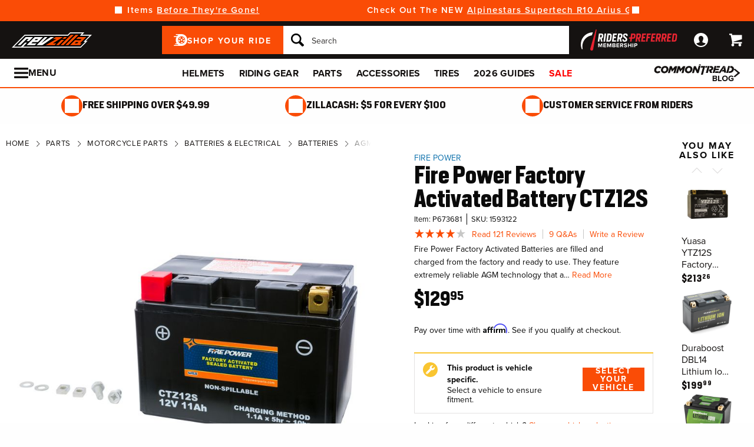

--- FILE ---
content_type: text/html; charset=utf-8
request_url: https://www.revzilla.com/motorcycle/fire-power-factory-activated-battery-ctz12s
body_size: 80455
content:
<!DOCTYPE html>
<!--[if lt IE 7]>      <html class="no-js lt-ie10 lt-ie9 lt-ie8 lt-ie7" lang="en-us"> <![endif]-->
<!--[if IE 7]>         <html class="no-js lt-ie10 lt-ie9 lt-ie8" lang="en-us"> <![endif]-->
<!--[if IE 8]>         <html class="no-js lt-ie10 lt-ie9" lang="en-us"> <![endif]-->
<!--[if gt IE 8]><!--> <html lang="en-us" ng-app="app" ng-controller="RootController as rootVm"> <!--<![endif]-->
<head>

<script charset="UTF-8" data-cfasync="false" data-domain-script="4f044e03-6afb-4787-83fa-670d6791a487" src="https://cdn.cookielaw.org/scripttemplates/otSDKStub.js" type="text/javascript"></script><script data-cfasync="false" type="text/javascript">function OptanonWrapper() {window.dataLayer.push({event: 'OneTrustGroupsUpdated'})}</script><script class="optanon-category-C0003" data-cfasync="false" src="//cdn.blueconic.net/comoto.js" type="text/plain"></script>
  <meta charset="utf-8">
  <meta http-equiv="X-UA-Compatible" content="IE=edge">
  <meta name="viewport" content="width=device-width, initial-scale=1.0">

<meta content="Shop RevZilla for your Fire Power Factory Activated Battery CTZ12S today! Free Shipping, Lowest Price Guaranteed &amp; Top of the Line Expert Service." name="description">
    <title>Fire Power Factory Activated Battery CTZ12S - RevZilla</title>


<meta content="Fire Power Factory Activated Battery CTZ12S - RevZilla" property="og:title">

<meta content="max-image-preview:large" name="robots">
<link href="/motorcycle/fire-power-factory-activated-battery-ctz12s" rel="canonical">
<link crossorigin href="https://www.facebook.com" rel="preconnect"><link crossorigin href="//connect.facebook.net" rel="preconnect"><link crossorigin href="//cdn.livechatinc.com" rel="preconnect"><link crossorigin href="//cdn.blueconic.net" rel="preconnect"><link crossorigin href="//comoto.blueconic.net" rel="preconnect"><link crossorigin href="//s.ytimg.com" rel="preconnect"><link crossorigin href="//ak.sail-horizon.com" rel="preconnect"><link crossorigin href="//beacon.riskified.com" rel="preconnect"><link crossorigin href="//secure.livechatinc.com" rel="preconnect"><link crossorigin href="//www.res-x.com" rel="preconnect"><link crossorigin href="//img.riskified.com" rel="preconnect"><link crossorigin href="//c.riskified.com" rel="preconnect"><link crossorigin href="//accounts.livechatinc.com" rel="preconnect"><link crossorigin href="//api.sail-personalize.com" rel="preconnect"><link crossorigin href="//www.google.com" rel="preconnect"><link crossorigin href="//themes.googleusercontent.com" rel="preconnect">
<meta content="C5119830137B7AA2497B0FBC0AA21BA4" name="msvalidate.01">

    <link rel="stylesheet" href="/css/sites/revzilla/app-7fca3605b0d2777c97cb1b73cf0adfc3.css?vsn=d">

    <link rel="stylesheet" href="/css/sites/revzilla/components/components_engine/components_engine-34803d9072eb87883ad3cda734955c68.css?vsn=d">

    <link rel="stylesheet" href="/css/sites/revzilla/templates/product/show-7faa1a396dd39c928f313503803d658a.css?vsn=d">

<script type="3894eed2871272e29627f1f5-text/javascript">(function(w){w.__rq=w.__rq||[]})(this)</script>

<meta content="product" property="og:type"><meta content="Fire Power Factory Activated Batteries are filled and charged from the factory and ready to use. They feature extremely reliable AGM technology that a…" property="og:description"><meta content="https://www.revzilla.com/product_images/0896/8427/fire_power_battery_fa_sealed_ctz12_s.jpg" property="og:image"><meta content="cs@revzilla.com" property="og:email"><meta content="https://www.revzilla.com/motorcycle/fire-power-factory-activated-battery-ctz12s" property="og:url"><meta content="877-792-9455" property="og:phone_number"><meta content="//www.youtube.com/watch?v=9GwcpSZxwzs" property="og:video"><meta content="673681" property="og:upc">
<meta content="1000" name="sailthru.inventory"><meta content="12995" name="sailthru.price"><meta content="super-product,price-150-199,promo-kickstands-up-collection,stock-level-stock-non-comoto-exce,stock-level-stock-comoto-excellen,stock-level-stock-drop-ship-excel,weighted-stock-level-stock-90,weighted-stock-level-stock-85,weighted-stock-level-stock-80,weighted-stock-level-stock-75,weighted-stock-level-stock-70,weighted-stock-level-stock-65,weighted-stock-level-stock-60,manufacturer-yamaha,manufacturer-honda,promo-cg-maintenance-shop-ride-is,battery-type-agm,battery-type-factory-activated,riding-style-advtouring,riding-style-scooter,riding-style-sport,category-battery-hazmat-label,category-hazardous,product-batteries-electrical,product-battery,product-parts,brand-fire-power,vendor-western-power-sports,vendor-jde-comoto,category-application-specific" name="sailthru.tags"><meta content="summary" name="twitter:card"><meta content="Fire Power Factory Activated Batteries are filled and charged from the factory and ready to use. They feature extremely reliable AGM technology that a…" name="twitter:description"><meta content="https://www.revzilla.com/product_images/0896/8427/fire_power_battery_fa_sealed_ctz12_s.jpg" name="twitter:image"><meta name="twitter:site"><meta content="Fire Power Factory Activated Battery CTZ12S" name="twitter:title">

<link as="font" crossorigin href="/fonts/zilla-sans/bold-d1ea7fba8ab5ef7ed6d3605ffd5274bd.woff2?vsn=d" rel="preload" type="font/woff2"><link as="font" crossorigin href="/fonts/zilla-sans/condensed-regular-12a8aa0ee1b0b3944fb538fd65f2319e.otf?vsn=d" rel="preload" type="font/otf"><link as="font" crossorigin href="/fonts/zilla-sans/condensed-medium-354b55da1372bcf23eea005ab907cb02.woff2?vsn=d" rel="preload" type="font/woff2"><link as="font" crossorigin href="/fonts/zilla-sans/condensed-bold-643ae39957f1bd5ccdabd8416f320b40.woff2?vsn=d" rel="preload" type="font/woff2">
<script type="application/ld+json">{"potentialAction":{"query-input":"required name=query","@type":"SearchAction","target":"https://www.revzilla.com/search?query={query}"},"@type":"Website","url":"https://www.revzilla.com","@context":"http://schema.org/","author":{"@type":"Organization","name":"RevZilla"},"name":"RevZilla"}</script><script type="application/ld+json">{"sameAs":["https://www.facebook.com/revzilla","https://twitter.com/revzilla","https://www.youtube.com/user/RevZillaTV","https://plus.google.com/+RevZilla","https://www.linkedin.com/company/2351035","http://en.wikipedia.org/wiki/RevZilla.com","http://www.wikidata.org/wiki/Q19804370"],"contactPoint":[{"telephone":"+1-877-792-9455","contactType":"customer service","@type":"ContactPoint","email":"cs@revzilla.com"}],"@type":"Organization","logo":"https://www.revzilla.com/images/sites/revzilla/support/schema/logo-e33fd90e25a6946c8fd167bbb654b824.png?vsn=d","url":"https://www.revzilla.com","@context":"http://schema.org/","name":"RevZilla"}</script><script type="application/ld+json">[{"offers":{"priceCurrency":"USD","itemCondition":"https://schema.org/NewCondition","seller":{"@type":"Organization","name":"RevZilla"},"availability":"https://schema.org/InStock","price":"129.95","@type":"Offer"},"aggregateRating":{"worstRating":1,"reviewCount":121,"ratingValue":"3.90","bestRating":5,"@type":"AggregateRating"},"productID":673681,"brand":{"name":"Fire Power","@type":"Thing"},"sku":1593122,"@type":"Product","@context":"http://schema.org/","category":"Vehicles & Parts > Vehicle Parts & Accessories > Motor Vehicle Parts","image":{"contentUrl":"https://www.revzilla.com/product_images/0896/8427/fire_power_battery_fa_sealed_ctz12_s_300x300.jpg","caption":"Fire Power Factory Activated Battery CTZ12S Fire Power Factory Activated Battery CTZ12S","@type":"ImageObject"},"description":"Fire Power Factory Activated Batteries are filled and charged from the factory and ready to use. They feature extremely reliable AGM technology that allows them out perform lead-acid batteries in every parameter. Each battery is sealed to protect it from the outside environment. This not only extends battery life but also means you will never have to refill it with battery acid and/or water.","name":"Fire Power Factory Activated Battery CTZ12S"}]</script>
<link href="/apple-touch-icon-180x180.png" rel="apple-touch-icon" sizes="180x180"><link href="/favicon.ico" rel="shortcut icon" sizes="48x48" type="image/x-icon"><link href="/android-chrome-192x192.png" rel="icon" sizes="192x192" type="image/png"><link href="/manifest.json" rel="manifest"><link color="#5bbad5" href="/safari-pinned-tab.svg" rel="mask-icon"><meta content="#da532c" name="msapplication-TileColor"><meta content="/mstile-144x144.png" name="msapplication-TileImage"><meta content="#ffffff" name="theme-color">
<meta content="strict-origin-when-cross-origin" name="referrer">
<script type="3894eed2871272e29627f1f5-text/javascript">  (function(h,o,u,n,d) {
    h=h[d]=h[d]||{q:[],onReady:function(c){h.q.push(c)}}
    d=o.createElement(u);d.async=1;d.src=n
    n=o.getElementsByTagName(u)[0];n.parentNode.insertBefore(d,n)
  })(window,document,'script','https://www.datadoghq-browser-agent.com/us1/v5/datadog-rum.js','DD_RUM');

  window.DD_RUM && window.DD_RUM.onReady(function() {
    window.DD_RUM.init({
      site: 'datadoghq.com',
      clientToken: "pubd1f09df79da729b7489e2bb16173b20d",
      applicationId: "f32ffe56-40be-4fc2-80fd-10a0c9b768fa",
      sessionSampleRate: 50,
      sessionReplaySampleRate: 0,
      trackUserInteractions: true,
      trackViewsManually: true
    });

    window.DD_RUM.startView({
      name: 'Elixir.Redline.WebStore.ProductController#show'
    })
  })
</script>


<script type="3894eed2871272e29627f1f5-text/javascript">window['appGlobals']={"isLoggedIn":false};</script>
<script type="3894eed2871272e29627f1f5-text/javascript">window.user = {"authed":false,"garage":{"recent":[],"saved":[],"primary":null}}</script>
<script data-cfasync="false" defer type="text/javascript" src="https://challenges.cloudflare.com/turnstile/v0/api.js?render=explicit&onload=turnstileCb"></script>

<script type="3894eed2871272e29627f1f5-text/javascript">window.isKiosk = false;</script>

</head>

<script src="/cdn-cgi/scripts/7d0fa10a/cloudflare-static/rocket-loader.min.js" data-cf-settings="3894eed2871272e29627f1f5-|49"></script><body class=" user-unauthed"
      data-page-template="Product Show"
      data-scheduled-page-id=""
      onload="window.document.body.classList.add('loaded')">
  <a href="#main-content" class="skip-to-main-link">Skip to Main Content</a>

<noscript><iframe src="//www.googletagmanager.com/ns.html?id=GTM-MK4WR5"
height="0" width="0" style="display:none;visibility:hidden"></iframe></noscript>
<script type="3894eed2871272e29627f1f5-text/javascript">_analytics=window['_analytics']||{};_analytics.ytplayers={};_analytics.page={"page-node-type":"Product Show","page-scheduled-page-id":null};_analytics.user={hashedEmail:''};_analytics.userData={};_analytics.mc='f68f044d-9245-41c4-ab72-24b4209d6731';_analytics.session='061e2967-71c7-48d4-a8c0-5e3b0ceae3ff';_analytics.eventQueue=_analytics.eventQueue||[];_analytics.eventQueue=_analytics.eventQueue.concat([]);_analytics.releaseTime='1769703135';_analytics.version='0.0.1+2e9d701b9b';_analytics.platform='redline';(function(w,d,s,l,i){w[l]=w[l]||[];w[l].push({'gtm.start':
new Date().getTime(),event:'gtm.js'});var f=d.getElementsByTagName(s)[0],
j=d.createElement(s),dl=l!='dataLayer'?'&l='+l:'';j.async=true;j.src=
'//www.googletagmanager.com/gtm.js?id='+i+dl;f.parentNode.insertBefore(j,f);
})(window,document,'script','dataLayer','GTM-MK4WR5');</script>


<div class="site-strip">
  <div class="site-strip__content"></div>
</div>


<div id="global-timer" 
  class="global-timer js-MarketingBanner-container js-MarketingTool-closeableTarget"
>
  <div class="global-timer__contents">

      <div class="global-timer__messages-wrapper">

          <div class="global-timer__prev-button js-MarketingBanner-prevButton"></div>

        <div class="global-timer__messages js-MarketingBanner-messagesOuterContainer">
          <div class="global-timer__messages-container js-MarketingBanner-messagesContainer js-GlobalScroll-container" data-messages-count="4">


                <div class="global-timer__message js-MarketingBanner-message js-GlobalScroll-item">
<div class="global-timer__message-contents">
  <p>Save Up To 60% On Hundreds Of Items <a href="/recent-markdowns">Before They're Gone!</a><br></p>


</div>

                </div>



                <div class="global-timer__message js-MarketingBanner-message js-GlobalScroll-item">
<div class="global-timer__message-contents">
  <p>Check Out The NEW <a href="https://www.revzilla.com/motorcycle/alpinestars-supertech-r10-carbon-arius-helmet">Alpinestars Supertech R10 Arius Graphic!</a></p>


</div>

                </div>



                <div class="global-timer__message js-MarketingBanner-message js-GlobalScroll-item">
<div class="global-timer__message-contents">
  <p>Skip The Spring Scramble, <a href="https://www.revzilla.com/winter-wrenching">Get Your Wrenching Done Now</a></p>


</div>

                </div>



                <div class="global-timer__message js-MarketingBanner-message js-GlobalScroll-item">
<div class="global-timer__message-contents">
  <p><a href="https://www.revzilla.com/rpm">Get $15 Cash, Free 2 Day Shipping &amp; More Perks With RPM*</a></p>


</div>

                </div>


          </div>
        </div>

          <div class="global-timer__next-button js-MarketingBanner-nextButton"></div>

      </div>

  </div>

</div>

<div class="cmto-nav js-CmtoNavigation ">

<div class="cmto-header js-Redline-header">

  <div class="cmto-header-layout cmto-header-layout--header">

    <div class="cmto-header-layout__left">


        <label
          class="cmto-header__hamburger js-PreviewSearchService-navPanelButton"
          for="cmto-nav-drawer-toggle"
          data-qa="nav-drawer-toggle"></label>

<a class="cmto-header__logo" href="/"><img class="cmto-header__logo-img" height="50" src="/images/sites/revzilla/support/header/logo-c416dd1a00f74c1039a20b951088ad92.svg?vsn=d" width="100"></a>
    </div>

    <div class="cmto-header__utility cmto-header-utility cmto-header-layout__right js-CmtoNavigation-utility">
<div class="cmto-header-utility__item cmto-header-utility__item--rpm js-CmtoNavigation-utilityItem"><a class="cmto-header-utility__item--rpm-image" href="/rpm"><img class="cmto-header-utility__image" src="/images/sites/shared/rpm-nav-b17e7fb41e0e000fed15c746c2527ee7.svg?vsn=d"></a></div><div class="cmto-header-utility__item cmto-header-utility__item--account cmto-header-utility__item--toggle-hybrid js-CmtoNavigation-utilityItem"><a class="cmto-header-utility__link" data-js="TurnTo.loginButton" data-qa="log-in" data-open-href data-open-class="authentication-form-modal" data-open-href-reuse-modal href="/auth/identity"><img class="cmto-header-utility__icon" height="24" src="/images/redline/support/header/account_icon-895e762bda4d1b16a29085a786328ca5.svg?vsn=d" width="24"></a></div><div class="cmto-header-utility__item cmto-header-utility__item--cart js-CmtoNavigation-utilityItem"><a class="cmto-header-utility__link" data-qa="cart-link" href="/cart"><img class="cmto-header-utility__icon" height="24" src="/images/redline/support/header/cart_icon-72450537cc5567ae499c302162073e82.svg?vsn=d" width="24"><span class="cmto-header-utility__cart-quantity js-ProductForm-cartQty" style="display: none">0</span></a></div>
    </div>

      <div class="cmto-header__search cmto-header-layout__center">

<a class="js-AjaxPanel-toggle ui-button ui-button--large" data-panel-disable-back data-panel-heading="Shop Your Ride" href="/vehicle_selector?ui=panel&amp;workflow=shop_by_vehicle"><?xml version="1.0" encoding="UTF-8"?>
<svg width="23px" height="20px" viewBox="0 0 23 20" version="1.1" xmlns="http://www.w3.org/2000/svg" xmlns:xlink="http://www.w3.org/1999/xlink" fill="#fff">
    <title>F216DFA3-1CFF-4B9B-9A3E-BCB1D82A7E3E@1x</title>
    <g id="Symbols" stroke="none" stroke-width="1" fill-rule="evenodd">
        <g id="icon/tire-icon">
            <path d="M13.1890883,0 C18.5988605,0 23,4.48597403 23,9.99997711 C23,15.5139802 18.5989055,20 13.1890883,20 L13.1890883,20 L0.822026996,20 C0.410496896,20 0.0768614782,19.6599336 0.0768614782,19.240471 C0.0768614782,18.8210084 0.410496896,18.4809419 0.822026996,18.4809419 L0.822026996,18.4809419 L7.9967832,18.4809419 C7.45444034,18.1347399 6.94749599,17.7361108 6.48286813,17.291877 L6.48286813,17.291877 L3.06794545,17.291877 C2.65641534,17.291877 2.32277993,16.9518106 2.32277993,16.532348 C2.32277993,16.1128854 2.65641534,15.772819 3.06794545,15.772819 L3.06794545,15.772819 L5.18224254,15.772819 C4.04652548,14.1409854 3.3781316,12.1485724 3.3781316,10.0000229 C3.3781316,8.15353585 3.87227319,6.42266316 4.73198971,4.93657237 L4.73198971,4.93657237 L0.745165518,4.93657237 C0.333635417,4.93657237 0,4.59650593 0,4.17704334 C0,3.75758075 0.333635417,3.41746853 0.745165518,3.41742274 L0.745165518,3.41742274 L5.80998205,3.41742274 C6.4427079,2.68138288 7.17956285,2.04071914 7.9967832,1.51905805 L7.9967832,1.51905805 L4.12334204,1.51905805 C3.71181194,1.51905805 3.37817652,1.17899161 3.37817652,0.759529026 C3.37817652,0.340066438 3.71181194,0 4.12334204,0 L4.12334204,0 Z M13.1890883,3.79608834 C9.8329235,3.79608834 7.10247676,6.57916607 7.10247676,10.0000229 C7.10247676,12.0400552 8.0736896,13.8530713 9.56936635,14.9844894 C9.58311247,14.9962111 9.59672382,15.0081159 9.61145823,15.0190592 C9.62807935,15.0313761 9.64505985,15.0428689 9.66230989,15.0535832 C10.6580052,15.7775351 11.8755701,16.2039117 13.1890883,16.2039117 C14.5026065,16.2039117 15.7202163,15.7775351 16.7158666,15.0535832 C16.7330717,15.0428689 16.7500972,15.0313761 16.7667183,15.0190592 C16.7814976,15.0082075 16.795109,14.9963026 16.8088102,14.9844894 C18.3045318,13.8530713 19.2756998,12.040101 19.2756998,10.0000229 C19.2756998,6.57916607 16.545253,3.79608834 13.1890883,3.79608834 Z M14.5535675,13.2857143 L15.7166667,14.8260445 C15.1110977,15.1199228 14.4274219,15.2857143 13.7041667,15.2857143 C12.9809115,15.2857143 12.2972357,15.1198806 11.6916667,14.8260445 L11.6916667,14.8260445 L12.8547659,13.2857143 C13.1206447,13.3763071 13.4064666,13.4261162 13.7041667,13.4261162 C14.0019544,13.4261162 14.2876887,13.3763071 14.5535675,13.2857143 L14.5535675,13.2857143 Z M18.6729037,9.28571429 C18.7140052,9.51624916 18.7354167,9.75223588 18.7354167,9.99239164 C18.7354167,11.2748564 18.1272875,12.4385261 17.1439195,13.2857143 L17.1439195,13.2857143 L15.7166667,11.6128704 C16.1217633,11.1632999 16.3633149,10.6015773 16.3633149,9.99239164 C16.3633149,9.9699429 16.3619162,9.94772322 16.3612706,9.9253661 L16.3612706,9.9253661 Z M7.72917847,9.28571429 L10.0407704,9.92535145 C10.0401248,9.94770806 10.0388337,9.96992722 10.0388337,9.99237545 C10.0388337,10.6015472 10.280381,11.1633027 10.6854167,11.6128171 L10.6854167,11.6128171 L9.25818928,13.2857143 C8.27483876,12.4384997 7.66666667,11.2748567 7.66666667,9.99237545 C7.66666667,9.75222519 7.68807777,9.51624388 7.72917847,9.28571429 L7.72917847,9.28571429 Z M13.2010417,8.28571429 C14.0333223,8.28571429 14.7104167,8.95860309 14.7104167,9.78571429 C14.7104167,10.6128255 14.0333223,11.2857143 13.2010417,11.2857143 C12.368761,11.2857143 11.6916667,10.6128255 11.6916667,9.78571429 C11.6916667,8.95860309 12.368761,8.28571429 13.2010417,8.28571429 Z M14.7104167,5.28571429 C16.0258194,5.51966228 17.1355267,6.4265805 17.7291667,7.66947611 L17.7291667,7.66947611 L15.9836401,8.28571429 C15.6804607,7.80894426 15.2330669,7.44872881 14.7104167,7.27963638 L14.7104167,7.27963638 Z M11.6916667,5.28571429 L11.6916667,7.27963638 C11.1690164,7.44877296 10.7216633,7.80898841 10.4184026,8.28571429 L10.4184026,8.28571429 L8.67291667,7.66947611 C9.26659726,6.4265805 10.3763045,5.51970643 11.6916667,5.28571429 L11.6916667,5.28571429 Z" id="Combined-Shape"></path>
        </g>
    </g>
</svg>
<span class="cmto-header__search-sbv-text">Shop Your Ride</span></a>

<form action="/search" class="search-form js-PreviewSearchService-searchForm" data-form-name="Site Search" data-qa="search-form" method="get">
<div class="ui-search-input__wrapper"><input aria-label="Search" autocomplete="off" class="js-PreviewSearchService-input ui-search-input ui-search-input--large ui-search-input--button-left" data-field-name="Query" name="query" placeholder="Search" required type="text"><button aria-label="Search" class="ui-search-input__button" data-qa="search-button" tabindex="-1"></button></div>
<button aria-label="Close" class="ui-search-input__button search-form__close-button js-PreviewSearchService-headerCloseButton" tabindex="-1"></button>
</form>
      </div>

  </div>
</div>
<div class="preview-search__overlay js-PreviewSearchService-overlay"
  aria-hidden
  data-rfk-search-url="https://revzilla.rfk.revzilla.com/api/search-rec/3"
  data-rfk-events-url="https://revzilla.rfk.revzilla.com/api/event/1"
  data-user-id=""
  data-asset-url="https://www.revzilla.com">
  <div class="preview-search__container js-PreviewSearchService-container">
    <div class="preview-search__inner-container">
      <div class="preview-search__categories--container">
        <div
          class="preview-search__section-title js-PreviewSearchService-categoriesTitle"
          data-query-mode-title="Suggested Categories"
          data-trending-mode-title="Trending Categories">
        </div>
        <div class="preview-search__categories js-PreviewSearchService-categories"></div>
      </div>
      <div class="preview-search__keyphrases--container">
        <div class="preview-search__section-title">
          Search Suggestions
        </div>
        <div class="preview-search__keyphrases js-PreviewSearchService-keyphrases"></div>
      </div>
      <div class="preview-search__products">
        <div class="preview-search__products--section-title">
          <div
            class="preview-search__section-title js-PreviewSearchService-productsTitle"
            data-keywords-title="Top Products for"
            data-categories-title="Trending Now">
          </div>
          <a class="preview-search__products--view-all js-PreviewSearchService-plpLink">
View All Results
          </a>
        </div>
        <div class="js-PreviewSearchService-products"></div>
      </div>
    </div>
  </div>
</div>
<div class="cmto-subheader">
  <div class="cmto-header-layout">
<!-- NAV HELPER ~ SUBHEADER ~ 2026-01-30 05:22:28.641526Z --><div class="cmto-subheader__menu cmto-header-layout__center"><ul class="cmto-subheader__top-link-container cmto-mask__on-hover"><li class="cmto-subheader__top-link-li" data-child-count="1" data-nav-level="2" data-nav-section="Helmets" data-node-id="9120" onmouseover="if (!window.__cfRLUnblockHandlers) return false; setTimeout(() =&gt; $(window).trigger(&#39;LazyImgSrc.elementsChanged&#39;), 150)" data-cf-modified-3894eed2871272e29627f1f5-=""><a class="cmto-subheader__top-link" data-nid="9120" href="/motorcycle-helmets">Helmets</a><div class="cmto-subheader__menu-container" data-node-id="9120"><div class="subheader-menu"><div class="subheader-menu__panel"><div class="subheader-menu__panel-content"><div class="subheader-menu__title" data-nid="10270"><a class="subheader-menu__title-link-text" href="/motorcycle-helmets">Helmets</a><a class="subheader-menu__title-link-shop-all" data-qa="shop-all-motorcycle-helmets" href="/motorcycle-helmets?view_all=true">Shop All</a></div><div class="subheader-menu__columns"><ul class="subheader-menu__column subheader-menu__column--4"><li class="subheader-menu__item subheader-menu__item--3" data-nav-level="3" data-nav-section="Full Face"><a class="subheader-menu__link" data-nid="9130" href="/full-face-motorcycle-helmets">Full Face</a></li><li class="subheader-menu__item subheader-menu__item--3" data-nav-level="3" data-nav-section="Modular"><a class="subheader-menu__link" data-nid="9132" href="/modular-motorcycle-helmets">Modular</a></li><li class="subheader-menu__item subheader-menu__item--3" data-nav-level="3" data-nav-section="Dual Sport"><a class="subheader-menu__link" data-nid="9128" href="/dual-sport-helmets">Dual Sport</a></li><li class="subheader-menu__item subheader-menu__item--3" data-nav-level="3" data-nav-section="Open Face"><a class="subheader-menu__link" data-nid="9133" href="/open-face-helmets">Open Face</a></li><li class="subheader-menu__item subheader-menu__item--3" data-nav-level="3" data-nav-section="Half"><a class="subheader-menu__link" data-nid="9131" href="/motorcycle-half-helmets">Half</a></li><li class="subheader-menu__item subheader-menu__item--3" data-nav-level="3" data-nav-section="Dirt"><a class="subheader-menu__link" data-nid="9129" href="/dirt-bike-helmets">Dirt</a></li><li class="subheader-menu__item subheader-menu__item--3" data-nav-level="3" data-nav-section="Bluetooth Helmets"><a class="subheader-menu__link" data-nid="9445" href="/bluetooth-motorcycle-helmets">Bluetooth Helmets</a></li><li class="subheader-menu__item subheader-menu__item--3" data-nav-level="3" data-nav-section="Carbon Fiber"><a class="subheader-menu__link" data-nid="9446" href="/carbon-fiber-motorcycle-helmets">Carbon Fiber</a></li><li class="subheader-menu__item subheader-menu__item--3" data-nav-level="3" data-nav-section="Graphics"><a class="subheader-menu__link" data-nid="9437" href="/graphic-motorcycle-helmets">Graphics</a></li><li class="subheader-menu__item subheader-menu__item--3" data-nav-level="3" data-nav-section="Internal Sun Visor"><a class="subheader-menu__link" data-nid="9450" href="/internal-sun-visor-motorcycle-helmets">Internal Sun Visor</a></li></ul><ul class="subheader-menu__column subheader-menu__column--4"><li class="subheader-menu__item subheader-menu__item--3" data-nav-level="3" data-nav-section="Helmet Finder"><a class="subheader-menu__link" data-nid="27737" href="/helmets-motorcycle-helmets">Helmet Finder</a></li><li class="subheader-menu__item subheader-menu__item--3" data-nav-level="3" data-nav-section="Bluetooth Communications"><a class="subheader-menu__link" data-nid="10421" href="/motorcycle-bluetooth-communications">Bluetooth Communications</a></li><li class="subheader-menu__item subheader-menu__item--3" data-nav-level="3" data-nav-section="Helmet Accessories"><a class="subheader-menu__link subheader-menu__link--collapsed" data-nid="9135" href="/helmet-accessories">Helmet Accessories</a><ul class="subheader-menu__list subheader-menu__list--4" data-node-id="9135" data-node-name="Helmet Accessories" data-node-node-type-atom="facetSetBrowse" data-node-parent-id="10270"><li class="subheader-menu__item subheader-menu__item--mobile-only subheader-menu__item--3" data-nav-level="4" data-nav-section="Helmet Accessories"><a class="subheader-menu__link" data-nid="9135" href="/helmet-accessories">Shop All Helmet Accessories</a></li><li class="subheader-menu__item subheader-menu__item--4" data-nav-level="4" data-nav-section="Face Shields"><a class="subheader-menu__link" data-nid="9430" href="/face-shields-visors">Face Shields</a></li><li class="subheader-menu__item subheader-menu__item--4" data-nav-level="4" data-nav-section="Goggles &amp; Sunglasses"><a class="subheader-menu__link" data-nid="26758" href="/helmet-l1-goggles-sunglasses">Goggles &amp; Sunglasses</a></li><li class="subheader-menu__item subheader-menu__item--4" data-nav-level="4" data-nav-section="Cheek Pads &amp; Liners"><a class="subheader-menu__link" data-nid="26442" href="/helmet-cheek-pads-liners">Cheek Pads &amp; Liners</a></li><li class="subheader-menu__item subheader-menu__item--4" data-nav-level="4" data-nav-section="Balaclavas &amp; Headwear"><a class="subheader-menu__link" data-nid="14769" href="/motorcycle-headwear">Balaclavas &amp; Headwear</a></li><li class="subheader-menu__item subheader-menu__item--4" data-nav-level="4" data-nav-section="Cleaners &amp; Polish"><a class="subheader-menu__link" data-nid="9143" href="/helmet-care">Cleaners &amp; Polish</a></li><li class="subheader-menu__item subheader-menu__item--4 subheader-menu__item--mobile-only" data-nav-level="4" data-nav-section="Ear Plugs"><a class="subheader-menu__link" data-nid="9141" href="/motorcycle-ear-plugs">Ear Plugs</a></li><li class="subheader-menu__item subheader-menu__item--4 subheader-menu__item--mobile-only" data-nav-level="4" data-nav-section="Cheek Pads"><a class="subheader-menu__link" data-nid="9142" href="/motorcycle-cheek-pads">Cheek Pads</a></li><li class="subheader-menu__item subheader-menu__item--4 subheader-menu__item--mobile-only" data-nav-level="4" data-nav-section="Helmet Liners"><a class="subheader-menu__link" data-nid="9431" href="/helmet-liners">Helmet Liners</a></li></ul></li></ul><ul class="subheader-menu__column subheader-menu__column--4"><li class="subheader-menu__item subheader-menu__item--3" data-nav-level="3" data-nav-section="Arai up to 40% Off Select"><a class="subheader-menu__link" data-nid="27256" href="/helmets-arai-helmet-closeouts">Arai up to 40% Off Select</a></li><li class="subheader-menu__item subheader-menu__item--3" data-nav-level="3" data-nav-section="Shoei GT-Air II: $200 Off"><a class="subheader-menu__link" data-nid="28700" href="/helmets-motorcycle-shoei-gt-air-ii-helmet">Shoei GT-Air II: $200 Off</a></li><li class="subheader-menu__item subheader-menu__item--3" data-nav-level="3" data-nav-section="HJC up to $300 Off"><a class="subheader-menu__link" data-nid="29099" href="/helmets-hjc-helmet-sales">HJC up to $300 Off</a></li><li class="subheader-menu__item subheader-menu__item--3" data-nav-level="3" data-nav-section="LS2 up to 30% Off"><a class="subheader-menu__link" data-nid="28079" href="/helmets-ls2-closeouts">LS2 up to 30% Off</a></li><li class="subheader-menu__item subheader-menu__item--3" data-nav-level="3" data-nav-section="AGV Pista up to $920 Off"><a class="subheader-menu__link" data-nid="28080" href="/helmets-agv-helmet-sale">AGV Pista up to $920 Off</a></li><li class="subheader-menu__item subheader-menu__item--3" data-nav-level="3" data-nav-section="Shark up to 60% Off"><a class="subheader-menu__link" data-nid="26887" href="/helmets-shark-helmets">Shark up to 60% Off</a></li><li class="subheader-menu__item subheader-menu__item--3" data-nav-level="3" data-nav-section="Bell up to 50% Off"><a class="subheader-menu__link" data-nid="27785" href="/helmets-bell-helmets-closeouts">Bell up to 50% Off</a></li><li class="subheader-menu__item subheader-menu__item--3" data-nav-level="3" data-nav-section="Nolan up to 60% off"><a class="subheader-menu__link" data-nid="28656" href="/helmets-nolan-helmets">Nolan up to 60% off</a></li><li class="subheader-menu__item subheader-menu__item--3" data-nav-level="3" data-nav-section="Closeouts"><a class="subheader-menu__link" data-nid="9137" href="/closeout-motorcycle-helmets" style="font-weight: bold; color: var(--brand-color);">Closeouts</a></li><li class="subheader-menu__item subheader-menu__item--3" data-nav-level="3" data-nav-section="Open Box"><a class="subheader-menu__link" data-nid="26764" href="/helmet-l1-open-box">Open Box</a></li><li class="subheader-menu__item subheader-menu__item--3" data-nav-level="3" data-nav-section="New Arrivals"><a class="subheader-menu__link" data-nid="14606" href="/new-motorcycle-helmet-releases">New Arrivals</a></li></ul><ul class="subheader-menu__column subheader-menu__column--4"><li class="subheader-menu__item subheader-menu__item--3" data-nav-level="3" data-nav-section="Best Sellers"><a class="subheader-menu__link subheader-menu__link--collapsed" data-nid="26767" href="/helmet-l1-best-sellers">Best Sellers</a><ul class="subheader-menu__list subheader-menu__list--4" data-node-id="26767" data-node-name="Best Sellers" data-node-node-type-atom="contentPage" data-node-parent-id="10270"><li class="subheader-menu__item subheader-menu__item--4" data-nav-level="4" data-nav-section="AGV K6 S"><a class="subheader-menu__link" data-nid="27736" href="/helmets-agv-k6-s-helmets">AGV K6 S</a></li><li class="subheader-menu__item subheader-menu__item--4" data-nav-level="4" data-nav-section="Alpinestars Supertech R10"><a class="subheader-menu__link" data-nid="27285" href="/helmets-alpinestars-supertech-r10-helmets">Alpinestars Supertech R10</a></li><li class="subheader-menu__item subheader-menu__item--4" data-nav-level="4" data-nav-section="Arai Regent-X"><a class="subheader-menu__link" data-nid="26769" href="/helmet-l1-arai-regent-x">Arai Regent-X</a></li><li class="subheader-menu__item subheader-menu__item--4" data-nav-level="4" data-nav-section="Arai XD-5"><a class="subheader-menu__link" data-nid="27274" href="/helmets-arai-xd5-helmets">Arai XD-5</a></li><li class="subheader-menu__item subheader-menu__item--4" data-nav-level="4" data-nav-section="LS2 Advant X"><a class="subheader-menu__link" data-nid="27739" href="/helmets-ls2-advant-x-helmets">LS2 Advant X</a></li><li class="subheader-menu__item subheader-menu__item--4" data-nav-level="4" data-nav-section="LS2 Subverter EVO"><a class="subheader-menu__link" data-nid="28974" href="/helmets-ls2-subverter-evo-helmet-solid-1">LS2 Subverter EVO</a></li><li class="subheader-menu__item subheader-menu__item--4" data-nav-level="4" data-nav-section="Schuberth C5 Master"><a class="subheader-menu__link" data-nid="28975" href="/helmets-schuberth-c5-master-helmet">Schuberth C5 Master</a></li><li class="subheader-menu__item subheader-menu__item--4" data-nav-level="4" data-nav-section="Scorpion EXO-R430"><a class="subheader-menu__link" data-nid="28053" href="/helmets-scorpion-r430">Scorpion EXO-R430</a></li><li class="subheader-menu__item subheader-menu__item--4" data-nav-level="4" data-nav-section="Sedici Strada 3"><a class="subheader-menu__link" data-nid="28052" href="/helmets-sedici-strada-3-helmets">Sedici Strada 3</a></li></ul></li><li class="subheader-menu__item subheader-menu__item--3" data-nav-level="3" data-nav-section="Best of 2025"><a class="subheader-menu__link" data-nid="26771" href="/helmet-l1-best-of-2025">Best of 2025</a></li><li class="subheader-menu__item subheader-menu__item--3" data-nav-level="3" data-nav-section="Buying Guide"><a class="subheader-menu__link" data-nid="26772" href="/helmet-l1-buying-guide">Buying Guide</a></li><li class="subheader-menu__item subheader-menu__item--3" data-nav-level="3" data-nav-section="ECE vs Snell vs DOT"><a class="subheader-menu__link" data-nid="26773" href="/helmet-l1-safety-certifications">ECE vs Snell vs DOT</a></li><li class="subheader-menu__item subheader-menu__item--3" data-nav-level="3" data-nav-section="Understanding Rotational Impacts"><a class="subheader-menu__link" data-nid="26997" href="/helmets-rotational-impacts">Understanding Rotational Impacts</a></li></ul></div></div></div></div></div></li><li class="cmto-subheader__top-link-li" data-child-count="2" data-nav-level="2" data-nav-section="Riding Gear" data-node-id="9121" onmouseover="if (!window.__cfRLUnblockHandlers) return false; setTimeout(() =&gt; $(window).trigger(&#39;LazyImgSrc.elementsChanged&#39;), 150)" data-cf-modified-3894eed2871272e29627f1f5-=""><a class="cmto-subheader__top-link" data-nid="9121" href="/motorcycle-riding-gear">Riding Gear</a><div class="cmto-subheader__menu-container" data-node-id="9121"><div class="subheader-menu"><div class="subheader-menu__panel subheader-menu__panel--split"><div class="subheader-menu__panel-content"><div class="subheader-menu__title" data-nid="10154"><a class="subheader-menu__title-link-text" href="/motorcycle-riding-gear">Riding Gear</a><a class="subheader-menu__title-link-shop-all" href="/motorcycle-riding-gear?view_all=true">Shop All</a></div><div class="subheader-menu__columns"><ul class="subheader-menu__column subheader-menu__column--4"><li class="subheader-menu__item subheader-menu__item--3" data-nav-level="3" data-nav-section="Jackets &amp; Vests"><a class="subheader-menu__link subheader-menu__link--collapsed" data-nid="9461" href="/motorcycle-jackets-vests">Jackets &amp; Vests</a><ul class="subheader-menu__list subheader-menu__list--4" data-node-id="9461" data-node-name="Jackets &amp; Vests" data-node-node-type-atom="facetSetBrowse" data-node-parent-id="10154"><li class="subheader-menu__item subheader-menu__item--mobile-only subheader-menu__item--3" data-nav-level="4" data-nav-section="Jackets &amp; Vests"><a class="subheader-menu__link" data-nid="9461" href="/motorcycle-jackets-vests">Shop All Jackets &amp; Vests</a></li><li class="subheader-menu__item subheader-menu__item--4" data-nav-level="4" data-nav-section="Winter"><a class="subheader-menu__link" data-nid="9468" href="/winter-motorcycle-jackets">Winter</a></li><li class="subheader-menu__item subheader-menu__item--4" data-nav-level="4" data-nav-section="Heated"><a class="subheader-menu__link" data-nid="9502" href="/heated-motorcycle-jackets-vests">Heated</a></li><li class="subheader-menu__item subheader-menu__item--4" data-nav-level="4" data-nav-section="4 Season"><a class="subheader-menu__link" data-nid="9466" href="/4-season-motorcycle-jackets">4 Season</a></li><li class="subheader-menu__item subheader-menu__item--4 subheader-menu__item--mobile-only" data-nav-level="4" data-nav-section="Mesh"><a class="subheader-menu__link" data-nid="9462" href="/mesh-motorcycle-jackets">Mesh</a></li><li class="subheader-menu__item subheader-menu__item--4" data-nav-level="4" data-nav-section="Textile"><a class="subheader-menu__link" data-nid="9463" href="/textile-motorcycle-jackets">Textile</a></li><li class="subheader-menu__item subheader-menu__item--4" data-nav-level="4" data-nav-section="Leather"><a class="subheader-menu__link" data-nid="9464" href="/leather-motorcycle-jackets">Leather</a></li><li class="subheader-menu__item subheader-menu__item--4" data-nav-level="4" data-nav-section="Waterproof"><a class="subheader-menu__link" data-nid="9465" href="/waterproof-motorcycle-jackets">Waterproof</a></li><li class="subheader-menu__item subheader-menu__item--4" data-nav-level="4" data-nav-section="Armored Hoodies"><a class="subheader-menu__link" data-nid="19115" href="/motorcycle-armored-hoodies">Armored Hoodies</a></li><li class="subheader-menu__item subheader-menu__item--4" data-nav-level="4" data-nav-section="Riding Shirts"><a class="subheader-menu__link" data-nid="9918" href="/motorcycle-riding-shirts">Riding Shirts</a></li><li class="subheader-menu__item subheader-menu__item--4 subheader-menu__item--mobile-only" data-nav-level="4" data-nav-section="Vests"><a class="subheader-menu__link" data-nid="9469" href="/motorcycle-vests">Vests</a></li><li class="subheader-menu__item subheader-menu__item--4" data-nav-level="4" data-nav-section="Summer"><a class="subheader-menu__link" data-nid="9467" href="/summer-motorcycle-jackets">Summer</a></li></ul></li><li class="subheader-menu__item subheader-menu__item--3" data-nav-level="3" data-nav-section="Pants"><a class="subheader-menu__link subheader-menu__link--collapsed" data-nid="9471" href="/motorcycle-pants">Pants</a><ul class="subheader-menu__list subheader-menu__list--4" data-node-id="9471" data-node-name="Pants" data-node-node-type-atom="facetSetBrowse" data-node-parent-id="10154"><li class="subheader-menu__item subheader-menu__item--mobile-only subheader-menu__item--3" data-nav-level="4" data-nav-section="Pants"><a class="subheader-menu__link" data-nid="9471" href="/motorcycle-pants">Shop All Pants</a></li><li class="subheader-menu__item subheader-menu__item--4" data-nav-level="4" data-nav-section="Winter"><a class="subheader-menu__link" data-nid="10078" href="/winter-motorcycle-pants">Winter</a></li><li class="subheader-menu__item subheader-menu__item--4" data-nav-level="4" data-nav-section="Heated"><a class="subheader-menu__link" data-nid="9503" href="/heated-motorcycle-pants">Heated</a></li><li class="subheader-menu__item subheader-menu__item--4" data-nav-level="4" data-nav-section="4 Season"><a class="subheader-menu__link" data-nid="10080" href="/all-weather-motorcycle-pants">4 Season</a></li><li class="subheader-menu__item subheader-menu__item--4 subheader-menu__item--mobile-only" data-nav-level="4" data-nav-section="Mesh Pants"><a class="subheader-menu__link" data-nid="14177" href="/mesh-motorcycle-pants">Mesh Pants</a></li><li class="subheader-menu__item subheader-menu__item--4 subheader-menu__item--mobile-only" data-nav-level="4" data-nav-section="Textile Pants"><a class="subheader-menu__link" data-nid="14178" href="/textile-motorcycle-pants">Textile Pants</a></li><li class="subheader-menu__item subheader-menu__item--4 subheader-menu__item--mobile-only" data-nav-level="4" data-nav-section="Leather Pants"><a class="subheader-menu__link" data-nid="14176" href="/leather-motorcycle-pants">Leather Pants</a></li><li class="subheader-menu__item subheader-menu__item--4 subheader-menu__item--mobile-only" data-nav-level="4" data-nav-section="Chaps"><a class="subheader-menu__link" data-nid="9476" href="/motorcycle-chaps">Chaps</a></li><li class="subheader-menu__item subheader-menu__item--4 subheader-menu__item--mobile-only" data-nav-level="4" data-nav-section="Overpants"><a class="subheader-menu__link" data-nid="9475" href="/motorcycle-overpants">Overpants</a></li><li class="subheader-menu__item subheader-menu__item--4" data-nav-level="4" data-nav-section="Riding Pants"><a class="subheader-menu__link" data-nid="9472" href="/motorcycle-riding-pants">Riding Pants</a></li><li class="subheader-menu__item subheader-menu__item--4" data-nav-level="4" data-nav-section="Riding Jeans"><a class="subheader-menu__link" data-nid="9473" href="/motorcycle-jeans">Riding Jeans</a></li><li class="subheader-menu__item subheader-menu__item--4" data-nav-level="4" data-nav-section="Motocross Pants"><a class="subheader-menu__link" data-nid="10538" href="/motocross-pants">Motocross Pants</a></li><li class="subheader-menu__item subheader-menu__item--4 subheader-menu__item--mobile-only" data-nav-level="4" data-nav-section="Waterproof Pants"><a class="subheader-menu__link" data-nid="10079" href="/waterproof-motorcycle-pants">Waterproof Pants</a></li><li class="subheader-menu__item subheader-menu__item--4" data-nav-level="4" data-nav-section="Summer"><a class="subheader-menu__link" data-nid="10077" href="/summer-motorcycle-pants">Summer</a></li></ul></li></ul><ul class="subheader-menu__column subheader-menu__column--4"><li class="subheader-menu__item subheader-menu__item--3" data-nav-level="3" data-nav-section="Boots"><a class="subheader-menu__link subheader-menu__link--collapsed" data-nid="9478" href="/motorcycle-boots">Boots</a><ul class="subheader-menu__list subheader-menu__list--4" data-node-id="9478" data-node-name="Boots" data-node-node-type-atom="facetSetBrowse" data-node-parent-id="10154"><li class="subheader-menu__item subheader-menu__item--mobile-only subheader-menu__item--3" data-nav-level="4" data-nav-section="Boots"><a class="subheader-menu__link" data-nid="9478" href="/motorcycle-boots">Shop All Boots</a></li><li class="subheader-menu__item subheader-menu__item--4" data-nav-level="4" data-nav-section="Waterproof"><a class="subheader-menu__link" data-nid="10433" href="/waterproof-motorcycle-boots-shoes">Waterproof</a></li><li class="subheader-menu__item subheader-menu__item--4" data-nav-level="4" data-nav-section="Heated Socks &amp; Insoles"><a class="subheader-menu__link" data-nid="9505" href="/heated-motorcycle-socks-insoles">Heated Socks &amp; Insoles</a></li><li class="subheader-menu__item subheader-menu__item--4" data-nav-level="4" data-nav-section="Short Boots &amp; Shoes"><a class="subheader-menu__link" data-nid="9847" href="/short-motorcycle-boots-shoes">Short Boots &amp; Shoes</a></li><li class="subheader-menu__item subheader-menu__item--4" data-nav-level="4" data-nav-section="Tall Boots"><a class="subheader-menu__link" data-nid="14359" href="/tall-motorcycle-boots">Tall Boots</a></li><li class="subheader-menu__item subheader-menu__item--4" data-nav-level="4" data-nav-section="ADV/Touring Boots"><a class="subheader-menu__link" data-nid="9481" href="/touring-motorcycle-boots">ADV/Touring Boots</a></li><li class="subheader-menu__item subheader-menu__item--4" data-nav-level="4" data-nav-section="Dirt Bike Boots"><a class="subheader-menu__link" data-nid="9480" href="/dirt-bike-boots">Dirt Bike Boots</a></li><li class="subheader-menu__item subheader-menu__item--4" data-nav-level="4" data-nav-section="HD &amp; Cruiser Boots"><a class="subheader-menu__link" data-nid="9482" href="/harley-cruiser-boots">HD &amp; Cruiser Boots</a></li><li class="subheader-menu__item subheader-menu__item--4" data-nav-level="4" data-nav-section="Track &amp; Race Boots"><a class="subheader-menu__link" data-nid="9479" href="/track-race-boots">Track &amp; Race Boots</a></li><li class="subheader-menu__item subheader-menu__item--4" data-nav-level="4" data-nav-section="Socks"><a class="subheader-menu__link" data-nid="9483" href="/motorcycle-socks">Socks</a></li><li class="subheader-menu__item subheader-menu__item--4 subheader-menu__item--mobile-only" data-nav-level="4" data-nav-section="Insoles"><a class="subheader-menu__link" data-nid="14335" href="/motorcycle-boot-insoles">Insoles</a></li><li class="subheader-menu__item subheader-menu__item--4" data-nav-level="4" data-nav-section="Summer"><a class="subheader-menu__link" data-nid="14436" href="/summer-motorcycle-boots">Summer</a></li></ul></li><li class="subheader-menu__item subheader-menu__item--3" data-nav-level="3" data-nav-section="Gloves"><a class="subheader-menu__link subheader-menu__link--collapsed" data-nid="15524" href="/motorcycle-gloves">Gloves</a><ul class="subheader-menu__list subheader-menu__list--4" data-node-id="15524" data-node-name="Gloves" data-node-node-type-atom="facetSetBrowse" data-node-parent-id="10154"><li class="subheader-menu__item subheader-menu__item--mobile-only subheader-menu__item--3" data-nav-level="4" data-nav-section="Gloves"><a class="subheader-menu__link" data-nid="15524" href="/motorcycle-gloves">Shop All Gloves</a></li><li class="subheader-menu__item subheader-menu__item--4" data-nav-level="4" data-nav-section="Winter"><a class="subheader-menu__link" data-nid="9491" href="/winter-motorcycle-gloves">Winter</a></li><li class="subheader-menu__item subheader-menu__item--4" data-nav-level="4" data-nav-section="Heated"><a class="subheader-menu__link" data-nid="9504" href="/heated-motorcycle-gloves">Heated</a></li><li class="subheader-menu__item subheader-menu__item--4" data-nav-level="4" data-nav-section="Short Cuff"><a class="subheader-menu__link" data-nid="9487" href="/short-cuff-motorcycle-gloves">Short Cuff</a></li><li class="subheader-menu__item subheader-menu__item--4" data-nav-level="4" data-nav-section="Gauntlet"><a class="subheader-menu__link" data-nid="9488" href="/gauntlet-motorcycle-gloves">Gauntlet</a></li><li class="subheader-menu__item subheader-menu__item--4 subheader-menu__item--mobile-only" data-nav-level="4" data-nav-section="Fingerless"><a class="subheader-menu__link" data-nid="14437" href="/fingerless-motorcycle-gloves">Fingerless</a></li><li class="subheader-menu__item subheader-menu__item--4 subheader-menu__item--mobile-only" data-nav-level="4" data-nav-section="Motocross"><a class="subheader-menu__link" data-nid="10537" href="/dirt-bike-gloves">Motocross</a></li><li class="subheader-menu__item subheader-menu__item--4 subheader-menu__item--mobile-only" data-nav-level="4" data-nav-section="Race"><a class="subheader-menu__link" data-nid="14304" href="/motorcycle-race-gloves">Race</a></li><li class="subheader-menu__item subheader-menu__item--4" data-nav-level="4" data-nav-section="Waterproof"><a class="subheader-menu__link" data-nid="9489" href="/waterproof-motorcycle-gloves">Waterproof</a></li><li class="subheader-menu__item subheader-menu__item--4" data-nav-level="4" data-nav-section="Summer"><a class="subheader-menu__link" data-nid="9490" href="/summer-motorcycle-gloves">Summer</a></li></ul></li><li class="subheader-menu__item subheader-menu__item--3" data-nav-level="3" data-nav-section="Race Suits"><a class="subheader-menu__link" data-nid="9507" href="/motorcycle-race-suits">Race Suits</a><ul class="subheader-menu__list subheader-menu__list--4" data-node-id="9507" data-node-name="Race Suits" data-node-node-type-atom="facetSetBrowse" data-node-parent-id="10154"><li class="subheader-menu__item subheader-menu__item--mobile-only subheader-menu__item--3" data-nav-level="4" data-nav-section="Race Suits"><a class="subheader-menu__link" data-nid="9507" href="/motorcycle-race-suits">Shop All Race Suits</a></li><li class="subheader-menu__item subheader-menu__item--4 subheader-menu__item--mobile-only" data-nav-level="4" data-nav-section="One Piece Race Suits"><a class="subheader-menu__link" data-nid="9508" href="/one-piece-motorcycle-race-suits">One Piece Race Suits</a></li><li class="subheader-menu__item subheader-menu__item--4 subheader-menu__item--mobile-only" data-nav-level="4" data-nav-section="Two Piece Race Suits"><a class="subheader-menu__link" data-nid="9509" href="/two-piece-motorcycle-race-suits">Two Piece Race Suits</a></li><li class="subheader-menu__item subheader-menu__item--4 subheader-menu__item--mobile-only" data-nav-level="4" data-nav-section="Undersuits"><a class="subheader-menu__link" data-nid="9510" href="/motorcycle-undersuits">Undersuits</a></li><li class="subheader-menu__item subheader-menu__item--4 subheader-menu__item--mobile-only" data-nav-level="4" data-nav-section="Knee Sliders"><a class="subheader-menu__link" data-nid="9511" href="/motorcycle-knee-sliders">Knee Sliders</a></li></ul></li><li class="subheader-menu__item subheader-menu__item--3" data-nav-level="3" data-nav-section="Helmets"><a class="subheader-menu__link" data-nid="9525" href="/motorcycle-helmets">Helmets</a><ul class="subheader-menu__list subheader-menu__list--4" data-node-id="9525" data-node-name="Helmets" data-node-node-type-atom="departmentPage" data-node-parent-id="10154"><li class="subheader-menu__item subheader-menu__item--4 subheader-menu__item--mobile-only" data-nav-level="4" data-nav-section="Full Face"><a class="subheader-menu__link" data-nid="9528" href="/full-face-motorcycle-helmets">Full Face</a></li><li class="subheader-menu__item subheader-menu__item--4 subheader-menu__item--mobile-only" data-nav-level="4" data-nav-section="Modular"><a class="subheader-menu__link" data-nid="9530" href="/modular-motorcycle-helmets">Modular</a></li><li class="subheader-menu__item subheader-menu__item--4 subheader-menu__item--mobile-only" data-nav-level="4" data-nav-section="Dual Sport"><a class="subheader-menu__link" data-nid="9527" href="/dual-sport-helmets">Dual Sport</a></li><li class="subheader-menu__item subheader-menu__item--4 subheader-menu__item--mobile-only" data-nav-level="4" data-nav-section="Dirt"><a class="subheader-menu__link" data-nid="9526" href="/dirt-bike-helmets">Dirt</a></li><li class="subheader-menu__item subheader-menu__item--4 subheader-menu__item--mobile-only" data-nav-level="4" data-nav-section="Open Face &amp; 3/4"><a class="subheader-menu__link" data-nid="9531" href="/open-face-helmets">Open Face &amp; 3/4</a></li><li class="subheader-menu__item subheader-menu__item--4 subheader-menu__item--mobile-only" data-nav-level="4" data-nav-section="Half Helmets"><a class="subheader-menu__link" data-nid="9529" href="/motorcycle-half-helmets">Half Helmets</a></li><li class="subheader-menu__item subheader-menu__item--4 subheader-menu__item--mobile-only" data-nav-level="4" data-nav-section="Snowmobile"><a class="subheader-menu__link" data-nid="9532" href="/snowmobile-helmets">Snowmobile</a></li><li class="subheader-menu__item subheader-menu__item--4 subheader-menu__item--mobile-only" data-nav-level="4" data-nav-section="Helmet Accessories"><a class="subheader-menu__link" data-nid="9533" href="/helmet-accessories">Helmet Accessories</a></li><li class="subheader-menu__item subheader-menu__item--4 subheader-menu__item--mobile-only" data-nav-level="4" data-nav-section="Headwear"><a class="subheader-menu__link" data-nid="9534" href="/motorcycle-headwear">Headwear</a></li></ul></li></ul><ul class="subheader-menu__column subheader-menu__column--4"><li class="subheader-menu__item subheader-menu__item--3" data-nav-level="3" data-nav-section="Airbags"><a class="subheader-menu__link" data-nid="9522" href="/motorcycle-air-bags">Airbags</a><ul class="subheader-menu__list subheader-menu__list--4" data-node-id="9522" data-node-name="Airbags" data-node-node-type-atom="facetSetBrowse" data-node-parent-id="10154"><li class="subheader-menu__item subheader-menu__item--mobile-only subheader-menu__item--3" data-nav-level="4" data-nav-section="Airbags"><a class="subheader-menu__link" data-nid="9522" href="/motorcycle-air-bags">Shop All Airbags</a></li><li class="subheader-menu__item subheader-menu__item--4 subheader-menu__item--mobile-only" data-nav-level="4" data-nav-section="Airbag Sales"><a class="subheader-menu__link" data-nid="26793" href="/motorcycle-airbag-sales">Airbag Sales</a></li></ul></li><li class="subheader-menu__item subheader-menu__item--3" data-nav-level="3" data-nav-section="Protection"><a class="subheader-menu__link subheader-menu__link--collapsed" data-nid="9516" href="/motorcycle-protection">Protection</a><ul class="subheader-menu__list subheader-menu__list--4" data-node-id="9516" data-node-name="Protection" data-node-node-type-atom="facetSetBrowse" data-node-parent-id="10154"><li class="subheader-menu__item subheader-menu__item--mobile-only subheader-menu__item--3" data-nav-level="4" data-nav-section="Protection"><a class="subheader-menu__link" data-nid="9516" href="/motorcycle-protection">Shop All Protection</a></li><li class="subheader-menu__item subheader-menu__item--4" data-nav-level="4" data-nav-section="Replacement Armor"><a class="subheader-menu__link" data-nid="9521" href="/replacement-motorcycle-armor">Replacement Armor</a></li><li class="subheader-menu__item subheader-menu__item--4" data-nav-level="4" data-nav-section="Back Protectors"><a class="subheader-menu__link" data-nid="9520" href="/motorcycle-back-protectors">Back Protectors</a></li><li class="subheader-menu__item subheader-menu__item--4" data-nav-level="4" data-nav-section="Knee Guards &amp; Braces"><a class="subheader-menu__link" data-nid="9523" href="/motorcycle-knee-braces-guards">Knee Guards &amp; Braces</a></li><li class="subheader-menu__item subheader-menu__item--4" data-nav-level="4" data-nav-section="Armored Shirts &amp; Vests"><a class="subheader-menu__link" data-nid="9518" href="/armored-motorcycle-jackets-vests">Armored Shirts &amp; Vests</a></li><li class="subheader-menu__item subheader-menu__item--4" data-nav-level="4" data-nav-section="Armored Shorts &amp; Pants"><a class="subheader-menu__link" data-nid="9517" href="/armored-motorcycle-shorts-pants">Armored Shorts &amp; Pants</a></li><li class="subheader-menu__item subheader-menu__item--4" data-nav-level="4" data-nav-section="Chest Protectors"><a class="subheader-menu__link" data-nid="14305" href="/chest-protection">Chest Protectors</a></li><li class="subheader-menu__item subheader-menu__item--4" data-nav-level="4" data-nav-section="Elbow Guards"><a class="subheader-menu__link" data-nid="10445" href="/motorcycle-elbow-guards">Elbow Guards</a></li><li class="subheader-menu__item subheader-menu__item--4 subheader-menu__item--mobile-only" data-nav-level="4" data-nav-section="Armored Vests"><a class="subheader-menu__link" data-nid="9519" href="/armored-motorcycle-vests">Armored Vests</a></li><li class="subheader-menu__item subheader-menu__item--4" data-nav-level="4" data-nav-section="Neck Braces"><a class="subheader-menu__link" data-nid="10012" href="/motorcycle-neck-braces">Neck Braces</a></li><li class="subheader-menu__item subheader-menu__item--4 subheader-menu__item--mobile-only" data-nav-level="4" data-nav-section="Kidney Belts"><a class="subheader-menu__link" data-nid="14337" href="/motorcycle-kidney-belts">Kidney Belts</a></li><li class="subheader-menu__item subheader-menu__item--4 subheader-menu__item--mobile-only" data-nav-level="4" data-nav-section="Knee Sliders"><a class="subheader-menu__link" data-nid="14425" href="/motorcycle-knee-sliders">Knee Sliders</a></li></ul></li><li class="subheader-menu__item subheader-menu__item--3" data-nav-level="3" data-nav-section="Rain Gear"><a class="subheader-menu__link" data-nid="9493" href="/motorcycle-rain-gear">Rain Gear</a><ul class="subheader-menu__list subheader-menu__list--4" data-node-id="9493" data-node-name="Rain Gear" data-node-node-type-atom="facetSetBrowse" data-node-parent-id="10154"><li class="subheader-menu__item subheader-menu__item--mobile-only subheader-menu__item--3" data-nav-level="4" data-nav-section="Rain Gear"><a class="subheader-menu__link" data-nid="9493" href="/motorcycle-rain-gear">Shop All Rain Gear</a></li><li class="subheader-menu__item subheader-menu__item--4 subheader-menu__item--mobile-only" data-nav-level="4" data-nav-section="Rain Jackets"><a class="subheader-menu__link" data-nid="9494" href="/motorcycle-rain-jackets">Rain Jackets</a></li><li class="subheader-menu__item subheader-menu__item--4 subheader-menu__item--mobile-only" data-nav-level="4" data-nav-section="Rain Pants"><a class="subheader-menu__link" data-nid="9495" href="/motorcycle-rain-pants">Rain Pants</a></li><li class="subheader-menu__item subheader-menu__item--4 subheader-menu__item--mobile-only" data-nav-level="4" data-nav-section="Rain Suits"><a class="subheader-menu__link" data-nid="9496" href="/motorcycle-rain-suits">Rain Suits</a></li></ul></li><li class="subheader-menu__item subheader-menu__item--3" data-nav-level="3" data-nav-section="Heated Gear"><a class="subheader-menu__link" data-nid="9501" href="/heated-motorcycle-gear">Heated Gear</a><ul class="subheader-menu__list subheader-menu__list--4" data-node-id="9501" data-node-name="Heated Gear" data-node-node-type-atom="facetSetBrowse" data-node-parent-id="10154"><li class="subheader-menu__item subheader-menu__item--mobile-only subheader-menu__item--3" data-nav-level="4" data-nav-section="Heated Gear"><a class="subheader-menu__link" data-nid="9501" href="/heated-motorcycle-gear">Shop All Heated Gear</a></li><li class="subheader-menu__item subheader-menu__item--4 subheader-menu__item--mobile-only" data-nav-level="4" data-nav-section="Heated Gear &amp; Accessories"><a class="subheader-menu__link" data-nid="26464" href="/heated-motorcycle-gear-accessories">Heated Gear &amp; Accessories</a></li><li class="subheader-menu__item subheader-menu__item--4 subheader-menu__item--mobile-only" data-nav-level="4" data-nav-section="Controllers &amp; Accessories"><a class="subheader-menu__link" data-nid="9506" href="/heated-motorcycle-controllers-accessories">Controllers &amp; Accessories</a></li><li class="subheader-menu__item subheader-menu__item--4 subheader-menu__item--mobile-only" data-nav-level="4" data-nav-section="Heated Gear Batteries"><a class="subheader-menu__link" data-nid="14440" href="/heated-gear-batteries">Heated Gear Batteries</a></li><li class="subheader-menu__item subheader-menu__item--4 subheader-menu__item--mobile-only" data-nav-level="4" data-nav-section="Portable Battery Powered Heated Gear"><a class="subheader-menu__link" data-nid="28890" href="/battery-powered-heated-motorcycle-gear">Portable Battery Powered Heated Gear</a></li><li class="subheader-menu__item subheader-menu__item--4 subheader-menu__item--mobile-only" data-nav-level="4" data-nav-section="Vehicle Powered Heated Gear"><a class="subheader-menu__link" data-nid="28891" href="/bike-powered-heated-motorcycle-gear">Vehicle Powered Heated Gear</a></li><li class="subheader-menu__item subheader-menu__item--4 subheader-menu__item--mobile-only" data-nav-level="4" data-nav-section="Heated Gear For The Bike"><a class="subheader-menu__link" data-nid="28892" href="/heated-gear-for-the-bike">Heated Gear For The Bike</a></li><li class="subheader-menu__item subheader-menu__item--4 subheader-menu__item--mobile-only" data-nav-level="4" data-nav-section="Heated Gear Liners"><a class="subheader-menu__link" data-nid="28893" href="/heated-gear-liners">Heated Gear Liners</a></li></ul></li><li class="subheader-menu__item subheader-menu__item--3" data-nav-level="3" data-nav-section="Jerseys"><a class="subheader-menu__link" data-nid="9773" href="/motocross-jerseys">Jerseys</a></li><li class="subheader-menu__item subheader-menu__item--3" data-nav-level="3" data-nav-section="Eyewear"><a class="subheader-menu__link subheader-menu__link--collapsed" data-nid="9512" href="/motorcycle-eyewear">Eyewear</a><ul class="subheader-menu__list subheader-menu__list--4" data-node-id="9512" data-node-name="Eyewear" data-node-node-type-atom="facetSetBrowse" data-node-parent-id="10154"><li class="subheader-menu__item subheader-menu__item--mobile-only subheader-menu__item--3" data-nav-level="4" data-nav-section="Eyewear"><a class="subheader-menu__link" data-nid="9512" href="/motorcycle-eyewear">Shop All Eyewear</a></li><li class="subheader-menu__item subheader-menu__item--4" data-nav-level="4" data-nav-section="Sunglasses"><a class="subheader-menu__link" data-nid="9513" href="/motorcycle-sunglasses">Sunglasses</a></li><li class="subheader-menu__item subheader-menu__item--4" data-nav-level="4" data-nav-section="Goggles"><a class="subheader-menu__link" data-nid="9514" href="/motorcycle-goggles">Goggles</a></li><li class="subheader-menu__item subheader-menu__item--4 subheader-menu__item--mobile-only" data-nav-level="4" data-nav-section="Goggle Accessories"><a class="subheader-menu__link" data-nid="9515" href="/motorcycle-goggle-accessories">Goggle Accessories</a></li></ul></li><li class="subheader-menu__item subheader-menu__item--3" data-nav-level="3" data-nav-section="Casual Clothing"><a class="subheader-menu__link subheader-menu__link--collapsed" data-nid="9124" href="/casual-motorcycle-clothing">Casual Clothing</a><ul class="subheader-menu__list subheader-menu__list--4" data-node-id="9124" data-node-name="Casual Clothing" data-node-node-type-atom="facetSetBrowse" data-node-parent-id="10154"><li class="subheader-menu__item subheader-menu__item--mobile-only subheader-menu__item--3" data-nav-level="4" data-nav-section="Casual Clothing"><a class="subheader-menu__link" data-nid="9124" href="/casual-motorcycle-clothing">Shop All Casual Clothing</a></li><li class="subheader-menu__item subheader-menu__item--4" data-nav-level="4" data-nav-section="Hats"><a class="subheader-menu__link" data-nid="9594" href="/hats-headwear">Hats</a></li><li class="subheader-menu__item subheader-menu__item--4 subheader-menu__item--mobile-only" data-nav-level="4" data-nav-section="Jackets"><a class="subheader-menu__link" data-nid="9597" href="/casual-motorcycle-jackets">Jackets</a></li><li class="subheader-menu__item subheader-menu__item--4" data-nav-level="4" data-nav-section="Shirts"><a class="subheader-menu__link" data-nid="14154" href="/casual-shirts">Shirts</a><ul class="subheader-menu__list subheader-menu__list--5" data-node-id="14154" data-node-name="Shirts" data-node-node-type-atom="facetSetBrowse" data-node-parent-id="9124"><li class="subheader-menu__item subheader-menu__item--mobile-only subheader-menu__item--4" data-nav-level="5" data-nav-section="Shirts"><a class="subheader-menu__link" data-nid="14154" href="/casual-shirts">Shop All Shirts</a></li><li class="subheader-menu__item subheader-menu__item--5 subheader-menu__item--mobile-only" data-nav-level="5" data-nav-section="Button Up Shirts"><a class="subheader-menu__link" data-nid="14361" href="/button-up-shirts">Button Up Shirts</a></li><li class="subheader-menu__item subheader-menu__item--5 subheader-menu__item--mobile-only" data-nav-level="5" data-nav-section="Sweatshirts"><a class="subheader-menu__link" data-nid="9598" href="/motorcycle-sweatshirts">Sweatshirts</a></li><li class="subheader-menu__item subheader-menu__item--5 subheader-menu__item--mobile-only" data-nav-level="5" data-nav-section="Tank Tops"><a class="subheader-menu__link" data-nid="9600" href="/motorcycle-tank-tops">Tank Tops</a></li><li class="subheader-menu__item subheader-menu__item--5 subheader-menu__item--mobile-only" data-nav-level="5" data-nav-section="T-Shirts"><a class="subheader-menu__link" data-nid="9599" href="/motorcycle-t-shirts">T-Shirts</a></li></ul></li><li class="subheader-menu__item subheader-menu__item--4 subheader-menu__item--mobile-only" data-nav-level="4" data-nav-section="Shorts"><a class="subheader-menu__link" data-nid="9601" href="/motorcycle-shorts">Shorts</a></li><li class="subheader-menu__item subheader-menu__item--4 subheader-menu__item--mobile-only" data-nav-level="4" data-nav-section="Belts"><a class="subheader-menu__link" data-nid="9603" href="/motorcycle-belts">Belts</a></li><li class="subheader-menu__item subheader-menu__item--4 subheader-menu__item--mobile-only" data-nav-level="4" data-nav-section="Winter Casuals"><a class="subheader-menu__link" data-nid="29278" href="/winter-casual-motorcycle-clothing">Winter Casuals</a></li></ul></li><li class="subheader-menu__item subheader-menu__item--3" data-nav-level="3" data-nav-section="Base &amp; Mid Layers"><a class="subheader-menu__link" data-nid="9497" href="/motorcycle-base-mid-layers">Base &amp; Mid Layers</a></li><li class="subheader-menu__item subheader-menu__item--3" data-nav-level="3" data-nav-section="Riding Suits"><a class="subheader-menu__link" data-nid="9524" href="/motorcycle-riding-suits">Riding Suits</a></li><li class="subheader-menu__item subheader-menu__item--3" data-nav-level="3" data-nav-section="Headwear"><a class="subheader-menu__link" data-nid="9136" href="/motorcycle-headwear">Headwear</a><ul class="subheader-menu__list subheader-menu__list--4" data-node-id="9136" data-node-name="Headwear" data-node-node-type-atom="facetSetBrowse" data-node-parent-id="10154"><li class="subheader-menu__item subheader-menu__item--mobile-only subheader-menu__item--3" data-nav-level="4" data-nav-section="Headwear"><a class="subheader-menu__link" data-nid="9136" href="/motorcycle-headwear">Shop All Headwear</a></li><li class="subheader-menu__item subheader-menu__item--4 subheader-menu__item--mobile-only" data-nav-level="4" data-nav-section="Balaclavas"><a class="subheader-menu__link" data-nid="9432" href="/motorcycle-balaclavas">Balaclavas</a></li><li class="subheader-menu__item subheader-menu__item--4 subheader-menu__item--mobile-only" data-nav-level="4" data-nav-section="Ear Plugs"><a class="subheader-menu__link" data-nid="9433" href="/motorcycle-ear-plugs">Ear Plugs</a></li><li class="subheader-menu__item subheader-menu__item--4 subheader-menu__item--mobile-only" data-nav-level="4" data-nav-section="Bandanas"><a class="subheader-menu__link" data-nid="9434" href="/motorcycle-bandanas">Bandanas</a></li><li class="subheader-menu__item subheader-menu__item--4 subheader-menu__item--mobile-only" data-nav-level="4" data-nav-section="Face Masks"><a class="subheader-menu__link" data-nid="9435" href="/motorcycle-face-masks">Face Masks</a></li></ul></li></ul><ul class="subheader-menu__column subheader-menu__column--4"><li class="subheader-menu__item subheader-menu__item--3" data-nav-level="3" data-nav-section="Top Brands"><a class="subheader-menu__link subheader-menu__link--collapsed" data-nid="27600" href="/top-brands-riding-gear">Top Brands</a><ul class="subheader-menu__list subheader-menu__list--4" data-node-id="27600" data-node-name="Top Brands" data-node-node-type-atom="contentPage" data-node-parent-id="10154"><li class="subheader-menu__item subheader-menu__item--4" data-nav-level="4" data-nav-section="Alpinestars"><a class="subheader-menu__link" data-nid="27601" href="/riding-gear-alpinestars">Alpinestars</a></li><li class="subheader-menu__item subheader-menu__item--4" data-nav-level="4" data-nav-section="REV&#39;IT!"><a class="subheader-menu__link" data-nid="27602" href="/riding-gear-revit">REV&#39;IT!</a></li><li class="subheader-menu__item subheader-menu__item--4" data-nav-level="4" data-nav-section="Klim"><a class="subheader-menu__link" data-nid="27603" href="/riding-gear-klim">Klim</a></li><li class="subheader-menu__item subheader-menu__item--4" data-nav-level="4" data-nav-section="Icon"><a class="subheader-menu__link" data-nid="27604" href="/riding-gear-icon">Icon</a></li><li class="subheader-menu__item subheader-menu__item--4" data-nav-level="4" data-nav-section="Dainese"><a class="subheader-menu__link" data-nid="27605" href="/riding-gear-dainese">Dainese</a></li><li class="subheader-menu__item subheader-menu__item--4" data-nav-level="4" data-nav-section="Sedici"><a class="subheader-menu__link" data-nid="27606" href="/riding-gear-sedici">Sedici</a></li><li class="subheader-menu__item subheader-menu__item--4" data-nav-level="4" data-nav-section="BILT"><a class="subheader-menu__link" data-nid="27607" href="/riding-gear-bilt">BILT</a></li></ul></li><li class="subheader-menu__item subheader-menu__item--3" data-nav-level="3" data-nav-section="Alpinestars up to 30% Off"><a class="subheader-menu__link" data-nid="28702" href="/riding-gear-alpinestars-closeouts">Alpinestars up to 30% Off</a></li><li class="subheader-menu__item subheader-menu__item--3" data-nav-level="3" data-nav-section="BMW Gear up to 68% Off"><a class="subheader-menu__link" data-nid="29168" href="/riding-gear-bmw-closeouts">BMW Gear up to 68% Off</a></li><li class="subheader-menu__item subheader-menu__item--3" data-nav-level="3" data-nav-section="Dainese up to 50% Off"><a class="subheader-menu__link" data-nid="28083" href="/riding-gear-dainese-closeouts">Dainese up to 50% Off</a></li><li class="subheader-menu__item subheader-menu__item--3" data-nav-level="3" data-nav-section="REV&#39;IT! up to 50% Off"><a class="subheader-menu__link" data-nid="28703" href="/riding-gear-revit-closeouts">REV&#39;IT! up to 50% Off</a></li><li class="subheader-menu__item subheader-menu__item--3" data-nav-level="3" data-nav-section="TCX Boots up to $230 Off"><a class="subheader-menu__link" data-nid="29097" href="/riding-gear-tcx-sale">TCX Boots up to $230 Off</a></li><li class="subheader-menu__item subheader-menu__item--3" data-nav-level="3" data-nav-section="Alpinestars Airbag $340 Off"><a class="subheader-menu__link" data-nid="29098" href="/riding-gear-alpinestars-tech-air-5-system">Alpinestars Airbag $340 Off</a></li><li class="subheader-menu__item subheader-menu__item--3" data-nav-level="3" data-nav-section="Roland Sands up to 60% Off"><a class="subheader-menu__link" data-nid="28085" href="/riding-gear-roland-sands-closeouts">Roland Sands up to 60% Off</a></li><li class="subheader-menu__item subheader-menu__item--3" data-nav-level="3" data-nav-section="Closeouts"><a class="subheader-menu__link" data-nid="14603" href="/closeout-riding-gear" style="font-weight: bold; color: var(--brand-color);">Closeouts</a></li><li class="subheader-menu__item subheader-menu__item--3" data-nav-level="3" data-nav-section="Open Box"><a class="subheader-menu__link" data-nid="29216" href="/riding-gear-zla-warehouse-riding-gear">Open Box</a></li><li class="subheader-menu__item subheader-menu__item--3" data-nav-level="3" data-nav-section="Women&#39;s Gear"><a class="subheader-menu__link" data-nid="21177" href="/womens-motorcycle-riding-gear">Women&#39;s Gear</a></li><li class="subheader-menu__item subheader-menu__item--3" data-nav-level="3" data-nav-section="Youth Gear"><a class="subheader-menu__link" data-nid="17542" href="/youth-riding-gear">Youth Gear</a></li><li class="subheader-menu__item subheader-menu__item--3" data-nav-level="3" data-nav-section="New Arrivals"><a class="subheader-menu__link" data-nid="23681" href="https://www.revzilla.com/new-motorcycle-gear">New Arrivals</a></li></ul></div></div></div><div class="subheader-menu__panel subheader-menu__panel--split"><div class="subheader-menu__title" data-nid="10155"><span class="subheader-menu__title-link-text subheader-menu__title-link-text--shop-by">Shop By Riding Style</span></div><ul class="subheader-menu__list"><li class="subheader-menu__item subheader-menu__item--3" data-nav-level="3" data-nav-section="ADV/Touring"><a class="subheader-menu__link" data-nid="14020" href="/adv-sport-touring-gear">ADV/Touring</a></li><li class="subheader-menu__item subheader-menu__item--3" data-nav-level="3" data-nav-section="Dirt"><a class="subheader-menu__link" data-nid="14022" href="/dirt-bike-gear">Dirt</a></li><li class="subheader-menu__item subheader-menu__item--3" data-nav-level="3" data-nav-section="Sport"><a class="subheader-menu__link" data-nid="14019" href="/sportbike-gear">Sport</a></li><li class="subheader-menu__item subheader-menu__item--3" data-nav-level="3" data-nav-section="Cafe"><a class="subheader-menu__link" data-nid="14023" href="/cafe-motorcycle-riding-gear">Cafe</a></li><li class="subheader-menu__item subheader-menu__item--3" data-nav-level="3" data-nav-section="V-Twin"><a class="subheader-menu__link" data-nid="14021" href="/harley-riding-gear">V-Twin</a></li><li class="subheader-menu__item subheader-menu__item--3" data-nav-level="3" data-nav-section="Snow"><a class="subheader-menu__link" data-nid="14024" href="/snowmobile-gear">Snow</a></li><li class="subheader-menu__item subheader-menu__item--3" data-nav-level="3" data-nav-section="E-Bike"><a class="subheader-menu__link" data-nid="23138" href="/ebikes-parts-gear-accessories">E-Bike</a></li><li class="subheader-menu__item subheader-menu__item--3" data-nav-level="3" data-nav-section="UTV"><a class="subheader-menu__link" data-nid="22370" href="/utv-atv-apparel-helmets">UTV</a></li></ul></div></div></div></li><li class="cmto-subheader__top-link-li" data-child-count="1" data-nav-level="2" data-nav-section="Parts" data-node-id="19562" onmouseover="if (!window.__cfRLUnblockHandlers) return false; setTimeout(() =&gt; $(window).trigger(&#39;LazyImgSrc.elementsChanged&#39;), 150)" data-cf-modified-3894eed2871272e29627f1f5-=""><a class="cmto-subheader__top-link" data-nid="19562" href="/all-parts">Parts</a><div class="cmto-subheader__menu-container" data-node-id="19562"><div class="subheader-menu"><div class="segment-toggle__tabs ui-tabs__tabs-container"><div class="segment-toggle__tabs-instructions ui-tabs__tabs-instructions">Filter by Vehicle:</div><input checked class="segment-toggle__tab-switch js-SegmentToggle-input ui-switch ui-switch--shop ui-tabs__tab-toggle" data-segment-type="motorcycle" id="motorcycle_19563" name="tabs_19563" type="radio"><label class="ui-tabs__tab-label" for="motorcycle_19563"><span>Motorcycle</span></label><div class="ui-tabs__tab-content" id="motorcycle_19563"><ul class="subheader-menu__list subheader-menu__list--4" data-node-id="19564" data-node-name="Motorcycle" data-node-node-type-atom="navTab" data-node-parent-id="19563"><ul class="subheader-menu__list subheader-menu__list--5" data-node-id="9122" data-node-name="Parts" data-node-node-type-atom="departmentPage" data-node-parent-id="19564"><div class="subheader-menu__panel"><div class="subheader-menu__panel-content"><div class="subheader-menu__title" data-nid="10156"><a class="subheader-menu__title-link-text" href="/motorcycle-parts">Parts</a><a class="subheader-menu__title-link-shop-all" href="/motorcycle-parts?view_all=true">Shop All</a></div><div class="subheader-menu__columns"><ul class="subheader-menu__column subheader-menu__column--4"><li class="subheader-menu__item subheader-menu__item--6" data-nav-level="6" data-nav-section="Shop OEM Parts"><a class="subheader-menu__link subheader-menu__link--collapsed" data-nid="28293" href="/parts-oem-motorcycle-parts">Shop OEM Parts</a><ul class="subheader-menu__list subheader-menu__list--7" data-node-id="28293" data-node-name="Shop OEM Parts" data-node-node-type-atom="contentPage" data-node-parent-id="10156"><li class="subheader-menu__item subheader-menu__item--7" data-nav-level="7" data-nav-section="Yamaha OEM Parts"><a class="subheader-menu__link" data-nid="16167" href="/oem-yamaha-motorcycle-parts">Yamaha OEM Parts</a></li><li class="subheader-menu__item subheader-menu__item--7" data-nav-level="7" data-nav-section="Kawasaki OEM Parts"><a class="subheader-menu__link" data-nid="16165" href="/oem-kawasaki-motorcycle-parts">Kawasaki OEM Parts</a></li><li class="subheader-menu__item subheader-menu__item--7" data-nav-level="7" data-nav-section="Suzuki OEM Parts"><a class="subheader-menu__link" data-nid="16166" href="/oem-suzuki-motorcycle-parts">Suzuki OEM Parts</a></li><li class="subheader-menu__item subheader-menu__item--7" data-nav-level="7" data-nav-section="Honda OEM Parts"><a class="subheader-menu__link" data-nid="16476" href="/oem-honda-motorcycle-parts">Honda OEM Parts</a></li><li class="subheader-menu__item subheader-menu__item--7" data-nav-level="7" data-nav-section="BMW OEM Accessories"><a class="subheader-menu__link" data-nid="17080" href="/bmw">BMW OEM Accessories</a></li></ul></li><li class="subheader-menu__item subheader-menu__item--6" data-nav-level="6" data-nav-section="Air &amp; Fuel"><a class="subheader-menu__link subheader-menu__link--collapsed" data-nid="9158" href="/motorcycle-air-fuel">Air &amp; Fuel</a><ul class="subheader-menu__list subheader-menu__list--7" data-node-id="9158" data-node-name="Air &amp; Fuel" data-node-node-type-atom="facetSetBrowse" data-node-parent-id="10156"><li class="subheader-menu__item subheader-menu__item--mobile-only subheader-menu__item--6" data-nav-level="7" data-nav-section="Air &amp; Fuel"><a class="subheader-menu__link" data-nid="9158" href="/motorcycle-air-fuel">Shop All Air &amp; Fuel</a></li><li class="subheader-menu__item subheader-menu__item--7" data-nav-level="7" data-nav-section="Air Cleaners"><a class="subheader-menu__link" data-nid="9159" href="/motorcycle-air-cleaners">Air Cleaners</a></li><li class="subheader-menu__item subheader-menu__item--7" data-nav-level="7" data-nav-section="Air Filters"><a class="subheader-menu__link" data-nid="14885" href="/motorcycle-air-filters">Air Filters</a></li><li class="subheader-menu__item subheader-menu__item--7 subheader-menu__item--mobile-only" data-nav-level="7" data-nav-section="Carburetors"><a class="subheader-menu__link" data-nid="14237" href="/motorcycle-carburetors">Carburetors</a></li><li class="subheader-menu__item subheader-menu__item--7" data-nav-level="7" data-nav-section="Fuel Management"><a class="subheader-menu__link" data-nid="9161" href="/motorcycle-fuel-management">Fuel Management</a></li><li class="subheader-menu__item subheader-menu__item--7 subheader-menu__item--mobile-only" data-nav-level="7" data-nav-section="Intake Manifolds"><a class="subheader-menu__link" data-nid="14238" href="/motorcycle-intake-manifolds">Intake Manifolds</a></li><li class="subheader-menu__item subheader-menu__item--7 subheader-menu__item--mobile-only" data-nav-level="7" data-nav-section="Reed Valves"><a class="subheader-menu__link" data-nid="14239" href="/motorcycle-reed-valves">Reed Valves</a></li></ul></li><li class="subheader-menu__item subheader-menu__item--6" data-nav-level="6" data-nav-section="Audio &amp; Speakers"><a class="subheader-menu__link" data-nid="9345" href="/motorcycle-audio">Audio &amp; Speakers</a></li><li class="subheader-menu__item subheader-menu__item--6" data-nav-level="6" data-nav-section="Batteries &amp; Electrical"><a class="subheader-menu__link" data-nid="9342" href="/motorcycle-batteries-electrical">Batteries &amp; Electrical</a></li></ul><ul class="subheader-menu__column subheader-menu__column--4"><li class="subheader-menu__item subheader-menu__item--6" data-nav-level="6" data-nav-section="Bike Protection"><a class="subheader-menu__link subheader-menu__link--collapsed" data-nid="9346" href="/motorcycle-bike-protection">Bike Protection</a><ul class="subheader-menu__list subheader-menu__list--7" data-node-id="9346" data-node-name="Bike Protection" data-node-node-type-atom="facetSetBrowse" data-node-parent-id="10156"><li class="subheader-menu__item subheader-menu__item--mobile-only subheader-menu__item--6" data-nav-level="7" data-nav-section="Bike Protection"><a class="subheader-menu__link" data-nid="9346" href="/motorcycle-bike-protection">Shop All Bike Protection</a></li><li class="subheader-menu__item subheader-menu__item--7" data-nav-level="7" data-nav-section="Crash Bars"><a class="subheader-menu__link" data-nid="9393" href="/motorcycle-crash-bars">Crash Bars</a></li><li class="subheader-menu__item subheader-menu__item--7 subheader-menu__item--mobile-only" data-nav-level="7" data-nav-section="Crash Bar Bags"><a class="subheader-menu__link" data-nid="23334" href="/motorcycle-crash-bar-bags">Crash Bar Bags</a></li><li class="subheader-menu__item subheader-menu__item--7" data-nav-level="7" data-nav-section="Frame Sliders"><a class="subheader-menu__link" data-nid="9392" href="/motorcycle-frame-sliders">Frame Sliders</a></li><li class="subheader-menu__item subheader-menu__item--7" data-nav-level="7" data-nav-section="Hand Guards"><a class="subheader-menu__link" data-nid="10410" href="/motorcycle-hand-guards">Hand Guards</a></li><li class="subheader-menu__item subheader-menu__item--7" data-nav-level="7" data-nav-section="Tank Protectors"><a class="subheader-menu__link" data-nid="9394" href="/motorcycle-tank-protectors">Tank Protectors</a></li></ul></li><li class="subheader-menu__item subheader-menu__item--6" data-nav-level="6" data-nav-section="Body, Fairing &amp; Fender"><a class="subheader-menu__link subheader-menu__link--collapsed" data-nid="9162" href="/motorcycle-body-parts">Body, Fairing &amp; Fender</a><ul class="subheader-menu__list subheader-menu__list--7" data-node-id="9162" data-node-name="Body, Fairing &amp; Fender" data-node-node-type-atom="facetSetBrowse" data-node-parent-id="10156"><li class="subheader-menu__item subheader-menu__item--mobile-only subheader-menu__item--6" data-nav-level="7" data-nav-section="Body, Fairing &amp; Fender"><a class="subheader-menu__link" data-nid="9162" href="/motorcycle-body-parts">Shop All Body, Fairing &amp; Fender</a></li><li class="subheader-menu__item subheader-menu__item--7" data-nav-level="7" data-nav-section="Fender Eliminator Kits"><a class="subheader-menu__link" data-nid="9163" href="/motorcycle-fender-eliminator-kits">Fender Eliminator Kits</a></li><li class="subheader-menu__item subheader-menu__item--7" data-nav-level="7" data-nav-section="Graphics &amp; Decals"><a class="subheader-menu__link" data-nid="9166" href="/motorcycle-graphics-kits">Graphics &amp; Decals</a></li><li class="subheader-menu__item subheader-menu__item--7" data-nav-level="7" data-nav-section="Plastics"><a class="subheader-menu__link" data-nid="9164" href="/motorcycle-plastics-kits">Plastics</a></li><li class="subheader-menu__item subheader-menu__item--7 subheader-menu__item--mobile-only" data-nav-level="7" data-nav-section="Body, Fairing &amp; Fender"><a class="subheader-menu__link" data-nid="15608" href="/closeout-motorcycle-body-fairing-fender">Body, Fairing &amp; Fender</a></li></ul></li><li class="subheader-menu__item subheader-menu__item--6" data-nav-level="6" data-nav-section="Brakes"><a class="subheader-menu__link" data-nid="9344" href="/motorcycle-brakes">Brakes</a><ul class="subheader-menu__list subheader-menu__list--7" data-node-id="9344" data-node-name="Brakes" data-node-node-type-atom="facetSetBrowse" data-node-parent-id="10156"><li class="subheader-menu__item subheader-menu__item--mobile-only subheader-menu__item--6" data-nav-level="7" data-nav-section="Brakes"><a class="subheader-menu__link" data-nid="9344" href="/motorcycle-brakes">Shop All Brakes</a></li><li class="subheader-menu__item subheader-menu__item--7 subheader-menu__item--mobile-only" data-nav-level="7" data-nav-section="Brake Lines"><a class="subheader-menu__link" data-nid="9388" href="/motorcycle-brake-lines">Brake Lines</a></li><li class="subheader-menu__item subheader-menu__item--7 subheader-menu__item--mobile-only" data-nav-level="7" data-nav-section="Brake Pads"><a class="subheader-menu__link" data-nid="9389" href="/motorcycle-brake-pads">Brake Pads</a></li><li class="subheader-menu__item subheader-menu__item--7 subheader-menu__item--mobile-only" data-nav-level="7" data-nav-section="Brake Rotors"><a class="subheader-menu__link" data-nid="9390" href="/motorcycle-brake-rotors">Brake Rotors</a></li><li class="subheader-menu__item subheader-menu__item--7 subheader-menu__item--mobile-only" data-nav-level="7" data-nav-section="Brake Calipers"><a class="subheader-menu__link" data-nid="9391" href="/motorcycle-brake-calipers">Brake Calipers</a></li><li class="subheader-menu__item subheader-menu__item--7 subheader-menu__item--mobile-only" data-nav-level="7" data-nav-section="Brake Master Cylinders"><a class="subheader-menu__link" data-nid="9997" href="/motorcycle-brake-master-cylinders">Brake Master Cylinders</a></li><li class="subheader-menu__item subheader-menu__item--7 subheader-menu__item--mobile-only" data-nav-level="7" data-nav-section="Brake Hardware &amp; Covers"><a class="subheader-menu__link" data-nid="9998" href="/motorcycle-brake-hardware-covers">Brake Hardware &amp; Covers</a></li></ul></li><li class="subheader-menu__item subheader-menu__item--6" data-nav-level="6" data-nav-section="Dash &amp; Gauges"><a class="subheader-menu__link" data-nid="9336" href="/motorcycle-dash-gauges">Dash &amp; Gauges</a><ul class="subheader-menu__list subheader-menu__list--7" data-node-id="9336" data-node-name="Dash &amp; Gauges" data-node-node-type-atom="facetSetBrowse" data-node-parent-id="10156"><li class="subheader-menu__item subheader-menu__item--mobile-only subheader-menu__item--6" data-nav-level="7" data-nav-section="Dash &amp; Gauges"><a class="subheader-menu__link" data-nid="9336" href="/motorcycle-dash-gauges">Shop All Dash &amp; Gauges</a></li><li class="subheader-menu__item subheader-menu__item--7 subheader-menu__item--mobile-only" data-nav-level="7" data-nav-section="Dash"><a class="subheader-menu__link" data-nid="9368" href="/motorcycle-dash">Dash</a></li><li class="subheader-menu__item subheader-menu__item--7 subheader-menu__item--mobile-only" data-nav-level="7" data-nav-section="Gauges"><a class="subheader-menu__link" data-nid="9369" href="/motorcycle-gauges">Gauges</a></li></ul></li><li class="subheader-menu__item subheader-menu__item--6" data-nav-level="6" data-nav-section="Drive &amp; Transmission"><a class="subheader-menu__link subheader-menu__link--collapsed" data-nid="9332" href="/motorcycle-drive-transmission">Drive &amp; Transmission</a><ul class="subheader-menu__list subheader-menu__list--7" data-node-id="9332" data-node-name="Drive &amp; Transmission" data-node-node-type-atom="facetSetBrowse" data-node-parent-id="10156"><li class="subheader-menu__item subheader-menu__item--mobile-only subheader-menu__item--6" data-nav-level="7" data-nav-section="Drive &amp; Transmission"><a class="subheader-menu__link" data-nid="9332" href="/motorcycle-drive-transmission">Shop All Drive &amp; Transmission</a></li><li class="subheader-menu__item subheader-menu__item--7" data-nav-level="7" data-nav-section="Chains"><a class="subheader-menu__link" data-nid="9349" href="/motorcycle-chains">Chains</a></li><li class="subheader-menu__item subheader-menu__item--7" data-nav-level="7" data-nav-section="Clutch"><a class="subheader-menu__link" data-nid="9992" href="/motorcycle-clutch">Clutch</a></li><li class="subheader-menu__item subheader-menu__item--7" data-nav-level="7" data-nav-section="Sprockets"><a class="subheader-menu__link" data-nid="9350" href="/motorcycle-sprockets">Sprockets</a></li></ul></li><li class="subheader-menu__item subheader-menu__item--6" data-nav-level="6" data-nav-section="Engine"><a class="subheader-menu__link subheader-menu__link--collapsed" data-nid="9341" href="/motorcycle-engine">Engine</a><ul class="subheader-menu__list subheader-menu__list--7" data-node-id="9341" data-node-name="Engine" data-node-node-type-atom="facetSetBrowse" data-node-parent-id="10156"><li class="subheader-menu__item subheader-menu__item--mobile-only subheader-menu__item--6" data-nav-level="7" data-nav-section="Engine"><a class="subheader-menu__link" data-nid="9341" href="/motorcycle-engine">Shop All Engine</a></li><li class="subheader-menu__item subheader-menu__item--7 subheader-menu__item--mobile-only" data-nav-level="7" data-nav-section="Big Bore Kits"><a class="subheader-menu__link" data-nid="14272" href="/motorcycle-big-bore-kits">Big Bore Kits</a></li><li class="subheader-menu__item subheader-menu__item--7 subheader-menu__item--mobile-only" data-nav-level="7" data-nav-section="Blockoff Plates"><a class="subheader-menu__link" data-nid="14270" href="/motorcycle-blockoff-plates">Blockoff Plates</a></li><li class="subheader-menu__item subheader-menu__item--7" data-nav-level="7" data-nav-section="Camshafts"><a class="subheader-menu__link" data-nid="14271" href="/motorcycle-camshafts">Camshafts</a></li><li class="subheader-menu__item subheader-menu__item--7 subheader-menu__item--mobile-only" data-nav-level="7" data-nav-section="Cam Covers"><a class="subheader-menu__link" data-nid="14273" href="/motorcycle-cam-covers">Cam Covers</a></li><li class="subheader-menu__item subheader-menu__item--7 subheader-menu__item--mobile-only" data-nav-level="7" data-nav-section="Clutch Covers"><a class="subheader-menu__link" data-nid="14274" href="/motorcycle-clutch-covers">Clutch Covers</a></li><li class="subheader-menu__item subheader-menu__item--7 subheader-menu__item--mobile-only" data-nav-level="7" data-nav-section="Engine Accents"><a class="subheader-menu__link" data-nid="14269" href="/motorcycle-engine-accents">Engine Accents</a></li><li class="subheader-menu__item subheader-menu__item--7 subheader-menu__item--mobile-only" data-nav-level="7" data-nav-section="Engine Hardware"><a class="subheader-menu__link" data-nid="14275" href="/motorcycle-engine-hardware">Engine Hardware</a></li><li class="subheader-menu__item subheader-menu__item--7 subheader-menu__item--mobile-only" data-nav-level="7" data-nav-section="Engine Rebuild Kits"><a class="subheader-menu__link" data-nid="14268" href="/motorcycle-engine-rebuild-kits">Engine Rebuild Kits</a></li><li class="subheader-menu__item subheader-menu__item--7 subheader-menu__item--mobile-only" data-nav-level="7" data-nav-section="Gaskets"><a class="subheader-menu__link" data-nid="9381" href="/motorcycle-gaskets">Gaskets</a></li><li class="subheader-menu__item subheader-menu__item--7 subheader-menu__item--mobile-only" data-nav-level="7" data-nav-section="Radiators"><a class="subheader-menu__link" data-nid="14798" href="/radiators">Radiators</a></li><li class="subheader-menu__item subheader-menu__item--7 subheader-menu__item--mobile-only" data-nav-level="7" data-nav-section="Water Pumps"><a class="subheader-menu__link" data-nid="14277" href="/motorcycle-water-pumps">Water Pumps</a></li></ul></li></ul><ul class="subheader-menu__column subheader-menu__column--4"><li class="subheader-menu__item subheader-menu__item--6" data-nav-level="6" data-nav-section="Exhaust"><a class="subheader-menu__link subheader-menu__link--collapsed" data-nid="9333" href="/motorcycle-exhaust">Exhaust</a><ul class="subheader-menu__list subheader-menu__list--7" data-node-id="9333" data-node-name="Exhaust" data-node-node-type-atom="facetSetBrowse" data-node-parent-id="10156"><li class="subheader-menu__item subheader-menu__item--mobile-only subheader-menu__item--6" data-nav-level="7" data-nav-section="Exhaust"><a class="subheader-menu__link" data-nid="9333" href="/motorcycle-exhaust">Shop All Exhaust</a></li><li class="subheader-menu__item subheader-menu__item--7" data-nav-level="7" data-nav-section="Slip-On"><a class="subheader-menu__link" data-nid="9351" href="/motorcycle-slip-on-exhaust">Slip-On</a></li><li class="subheader-menu__item subheader-menu__item--7" data-nav-level="7" data-nav-section="Full System"><a class="subheader-menu__link" data-nid="9352" href="/motorcycle-full-system-exhaust">Full System</a></li><li class="subheader-menu__item subheader-menu__item--7 subheader-menu__item--mobile-only" data-nav-level="7" data-nav-section="Headers"><a class="subheader-menu__link" data-nid="9353" href="/motorcycle-headers">Headers</a></li><li class="subheader-menu__item subheader-menu__item--7 subheader-menu__item--mobile-only" data-nav-level="7" data-nav-section="Exhaust Accessories"><a class="subheader-menu__link" data-nid="9354" href="/motorcycle-exhaust-accessories">Exhaust Accessories</a><ul class="subheader-menu__list subheader-menu__list--8" data-node-id="9354" data-node-name="Exhaust Accessories" data-node-node-type-atom="facetSetBrowse" data-node-parent-id="9333"><li class="subheader-menu__item subheader-menu__item--mobile-only subheader-menu__item--7" data-nav-level="8" data-nav-section="Exhaust Accessories"><a class="subheader-menu__link" data-nid="9354" href="/motorcycle-exhaust-accessories">Shop All Exhaust Accessories</a></li><li class="subheader-menu__item subheader-menu__item--8 subheader-menu__item--mobile-only" data-nav-level="8" data-nav-section="Exhaust Wrap"><a class="subheader-menu__link" data-nid="22004" href="/motorcycle-exhaust-tape">Exhaust Wrap</a></li></ul></li><li class="subheader-menu__item subheader-menu__item--7 subheader-menu__item--mobile-only" data-nav-level="7" data-nav-section="Exhaust Baffles &amp; Inserts"><a class="subheader-menu__link" data-nid="14252" href="/motorcycle-exhaust-baffles-inserts">Exhaust Baffles &amp; Inserts</a></li><li class="subheader-menu__item subheader-menu__item--7 subheader-menu__item--mobile-only" data-nav-level="7" data-nav-section="Exhaust Gaskets"><a class="subheader-menu__link" data-nid="14253" href="/motorcycle-exhaust-gaskets">Exhaust Gaskets</a></li><li class="subheader-menu__item subheader-menu__item--7 subheader-menu__item--mobile-only" data-nav-level="7" data-nav-section="Exhaust Heat Shields"><a class="subheader-menu__link" data-nid="14254" href="/motorcycle-exhaust-heat-shields">Exhaust Heat Shields</a></li><li class="subheader-menu__item subheader-menu__item--7 subheader-menu__item--mobile-only" data-nav-level="7" data-nav-section="Exhaust Tips &amp; Caps"><a class="subheader-menu__link" data-nid="14255" href="/motorcycle-exhaust-tips-caps">Exhaust Tips &amp; Caps</a></li></ul></li><li class="subheader-menu__item subheader-menu__item--6" data-nav-level="6" data-nav-section="Filters"><a class="subheader-menu__link subheader-menu__link--collapsed" data-nid="9160" href="/motorcycle-air-fuel-oil-filters">Filters</a><ul class="subheader-menu__list subheader-menu__list--7" data-node-id="9160" data-node-name="Filters" data-node-node-type-atom="facetSetBrowse" data-node-parent-id="10156"><li class="subheader-menu__item subheader-menu__item--mobile-only subheader-menu__item--6" data-nav-level="7" data-nav-section="Filters"><a class="subheader-menu__link" data-nid="9160" href="/motorcycle-air-fuel-oil-filters">Shop All Filters</a></li><li class="subheader-menu__item subheader-menu__item--7" data-nav-level="7" data-nav-section="Air Filters"><a class="subheader-menu__link" data-nid="14884" href="/motorcycle-air-filters">Air Filters</a></li><li class="subheader-menu__item subheader-menu__item--7" data-nav-level="7" data-nav-section="Oil Filters"><a class="subheader-menu__link" data-nid="9380" href="/motorcycle-oil-filters">Oil Filters</a></li></ul></li><li class="subheader-menu__item subheader-menu__item--6" data-nav-level="6" data-nav-section="Foot Controls"><a class="subheader-menu__link subheader-menu__link--collapsed" data-nid="9334" href="/motorcycle-foot-controls">Foot Controls</a><ul class="subheader-menu__list subheader-menu__list--7" data-node-id="9334" data-node-name="Foot Controls" data-node-node-type-atom="facetSetBrowse" data-node-parent-id="10156"><li class="subheader-menu__item subheader-menu__item--mobile-only subheader-menu__item--6" data-nav-level="7" data-nav-section="Foot Controls"><a class="subheader-menu__link" data-nid="9334" href="/motorcycle-foot-controls">Shop All Foot Controls</a></li><li class="subheader-menu__item subheader-menu__item--7 subheader-menu__item--mobile-only" data-nav-level="7" data-nav-section="Brake Pedals"><a class="subheader-menu__link" data-nid="9359" href="/motorcycle-brake-pedals">Brake Pedals</a></li><li class="subheader-menu__item subheader-menu__item--7 subheader-menu__item--mobile-only" data-nav-level="7" data-nav-section="Controls"><a class="subheader-menu__link" data-nid="9358" href="/motorcycle-mid-forward-controls">Controls</a></li><li class="subheader-menu__item subheader-menu__item--7" data-nav-level="7" data-nav-section="Floorboards"><a class="subheader-menu__link" data-nid="9357" href="/motorcycle-floorboards">Floorboards</a></li><li class="subheader-menu__item subheader-menu__item--7 subheader-menu__item--mobile-only" data-nav-level="7" data-nav-section="Floorboard Relocation Kits"><a class="subheader-menu__link" data-nid="21998" href="/motorcycle-floorboard-relocation-kits">Floorboard Relocation Kits</a></li><li class="subheader-menu__item subheader-menu__item--7 subheader-menu__item--mobile-only" data-nav-level="7" data-nav-section="Foot Pegs"><a class="subheader-menu__link" data-nid="9355" href="/motorcycle-foot-pegs">Foot Pegs</a></li><li class="subheader-menu__item subheader-menu__item--7" data-nav-level="7" data-nav-section="Rearsets"><a class="subheader-menu__link" data-nid="9356" href="/motorcycle-rear-sets">Rearsets</a></li></ul></li><li class="subheader-menu__item subheader-menu__item--6" data-nav-level="6" data-nav-section="Gas &amp; Oil Tanks"><a class="subheader-menu__link" data-nid="9343" href="/motorcycle-gas-oil-tanks">Gas &amp; Oil Tanks</a></li><li class="subheader-menu__item subheader-menu__item--6" data-nav-level="6" data-nav-section="Handlebars &amp; Controls"><a class="subheader-menu__link subheader-menu__link--collapsed" data-nid="9335" href="/motorcycle-hand-controls-handlebars">Handlebars &amp; Controls</a><ul class="subheader-menu__list subheader-menu__list--7" data-node-id="9335" data-node-name="Handlebars &amp; Controls" data-node-node-type-atom="facetSetBrowse" data-node-parent-id="10156"><li class="subheader-menu__item subheader-menu__item--mobile-only subheader-menu__item--6" data-nav-level="7" data-nav-section="Handlebars &amp; Controls"><a class="subheader-menu__link" data-nid="9335" href="/motorcycle-hand-controls-handlebars">Shop All Handlebars &amp; Controls</a></li><li class="subheader-menu__item subheader-menu__item--7" data-nav-level="7" data-nav-section="Clip-Ons"><a class="subheader-menu__link" data-nid="9360" href="/motorcycle-clip-ons">Clip-Ons</a></li><li class="subheader-menu__item subheader-menu__item--7" data-nav-level="7" data-nav-section="Grips"><a class="subheader-menu__link" data-nid="9362" href="/motorcycle-grips">Grips</a></li><li class="subheader-menu__item subheader-menu__item--7" data-nav-level="7" data-nav-section="Handlebars"><a class="subheader-menu__link" data-nid="9361" href="/motorcycle-handlebars">Handlebars</a></li><li class="subheader-menu__item subheader-menu__item--7" data-nav-level="7" data-nav-section="Levers"><a class="subheader-menu__link" data-nid="9363" href="/motorcycle-levers">Levers</a></li></ul></li></ul><ul class="subheader-menu__column subheader-menu__column--4"><li class="subheader-menu__item subheader-menu__item--6" data-nav-level="6" data-nav-section="Lighting"><a class="subheader-menu__link" data-nid="9339" href="/motorcycle-lighting">Lighting</a></li><li class="subheader-menu__item subheader-menu__item--6" data-nav-level="6" data-nav-section="Mirrors"><a class="subheader-menu__link" data-nid="9338" href="/motorcycle-mirrors">Mirrors</a></li><li class="subheader-menu__item subheader-menu__item--6" data-nav-level="6" data-nav-section="Seats &amp; Sissy Bars"><a class="subheader-menu__link" data-nid="9340" href="/motorcycle-seating">Seats &amp; Sissy Bars</a><ul class="subheader-menu__list subheader-menu__list--7" data-node-id="9340" data-node-name="Seats &amp; Sissy Bars" data-node-node-type-atom="facetSetBrowse" data-node-parent-id="10156"><li class="subheader-menu__item subheader-menu__item--mobile-only subheader-menu__item--6" data-nav-level="7" data-nav-section="Seats &amp; Sissy Bars"><a class="subheader-menu__link" data-nid="9340" href="/motorcycle-seating">Shop All Seats &amp; Sissy Bars</a></li><li class="subheader-menu__item subheader-menu__item--7 subheader-menu__item--mobile-only" data-nav-level="7" data-nav-section="Seats"><a class="subheader-menu__link" data-nid="9376" href="/motorcycle-seats">Seats</a></li><li class="subheader-menu__item subheader-menu__item--7 subheader-menu__item--mobile-only" data-nav-level="7" data-nav-section="Seat Covers"><a class="subheader-menu__link" data-nid="14266" href="/motorcycle-seat-covers">Seat Covers</a></li><li class="subheader-menu__item subheader-menu__item--7 subheader-menu__item--mobile-only" data-nav-level="7" data-nav-section="Seat Pads"><a class="subheader-menu__link" data-nid="9377" href="/motorcycle-seat-pads">Seat Pads</a></li><li class="subheader-menu__item subheader-menu__item--7 subheader-menu__item--mobile-only" data-nav-level="7" data-nav-section="Sissy Bars"><a class="subheader-menu__link" data-nid="9378" href="/motorcycle-sissy-bars">Sissy Bars</a></li><li class="subheader-menu__item subheader-menu__item--7 subheader-menu__item--mobile-only" data-nav-level="7" data-nav-section="Seat Accessories"><a class="subheader-menu__link" data-nid="9379" href="/motorcycle-seating-accessories">Seat Accessories</a></li><li class="subheader-menu__item subheader-menu__item--7 subheader-menu__item--mobile-only" data-nav-level="7" data-nav-section="Seat Hardware"><a class="subheader-menu__link" data-nid="14267" href="/motorcycle-seat-hardware">Seat Hardware</a></li></ul></li><li class="subheader-menu__item subheader-menu__item--6" data-nav-level="6" data-nav-section="Suspension &amp; Frame"><a class="subheader-menu__link" data-nid="9347" href="/motorcycle-suspension">Suspension &amp; Frame</a><ul class="subheader-menu__list subheader-menu__list--7" data-node-id="9347" data-node-name="Suspension &amp; Frame" data-node-node-type-atom="facetSetBrowse" data-node-parent-id="10156"><li class="subheader-menu__item subheader-menu__item--mobile-only subheader-menu__item--6" data-nav-level="7" data-nav-section="Suspension &amp; Frame"><a class="subheader-menu__link" data-nid="9347" href="/motorcycle-suspension">Shop All Suspension &amp; Frame</a></li><li class="subheader-menu__item subheader-menu__item--7 subheader-menu__item--mobile-only" data-nav-level="7" data-nav-section="Shocks"><a class="subheader-menu__link" data-nid="9398" href="/motorcycle-shock-absorbers">Shocks</a></li></ul></li><li class="subheader-menu__item subheader-menu__item--6" data-nav-level="6" data-nav-section="Tires"><a class="subheader-menu__link" data-nid="25477" href="https://www.revzilla.com/all-tires" target="_blank">Tires</a></li><li class="subheader-menu__item subheader-menu__item--6" data-nav-level="6" data-nav-section="Wheel &amp; Axle"><a class="subheader-menu__link subheader-menu__link--collapsed" data-nid="9387" href="/motorcycle-wheel-axle">Wheel &amp; Axle</a><ul class="subheader-menu__list subheader-menu__list--7" data-node-id="9387" data-node-name="Wheel &amp; Axle" data-node-node-type-atom="facetSetBrowse" data-node-parent-id="10156"><li class="subheader-menu__item subheader-menu__item--mobile-only subheader-menu__item--6" data-nav-level="7" data-nav-section="Wheel &amp; Axle"><a class="subheader-menu__link" data-nid="9387" href="/motorcycle-wheel-axle">Shop All Wheel &amp; Axle</a></li><li class="subheader-menu__item subheader-menu__item--7" data-nav-level="7" data-nav-section="Wheel Bearings"><a class="subheader-menu__link" data-nid="23481" href="/wheel-bearings">Wheel Bearings</a></li></ul></li><li class="subheader-menu__item subheader-menu__item--6" data-nav-level="6" data-nav-section="Windshields &amp; Windscreens"><a class="subheader-menu__link" data-nid="9337" href="/motorcycle-windshields-windscreens">Windshields &amp; Windscreens</a></li><li class="subheader-menu__item subheader-menu__item--6" data-nav-level="6" data-nav-section="Closeouts"><a class="subheader-menu__link" data-nid="14604" href="/closeout-motorcycle-parts" style="font-weight: bold; color: var(--brand-color);">Closeouts</a></li><li class="subheader-menu__item subheader-menu__item--6" data-nav-level="6" data-nav-section="Open Box"><a class="subheader-menu__link" data-nid="29217" href="/parts-zla-warehouse-all-parts">Open Box</a></li><li class="subheader-menu__item subheader-menu__item--6" data-nav-level="6" data-nav-section="E-Bike"><a class="subheader-menu__link" data-nid="23142" href="/ebikes-parts-gear-accessories">E-Bike</a></li></ul></div></div></div></ul></ul></div><input class="segment-toggle__tab-switch js-SegmentToggle-input ui-switch ui-switch--shop ui-tabs__tab-toggle" data-segment-type="utv_atv" id="utv_atv_19563" name="tabs_19563" type="radio"><label class="ui-tabs__tab-label" for="utv_atv_19563"><span>UTV/ATV</span></label><div class="ui-tabs__tab-content" id="utv_atv_19563"><ul class="subheader-menu__list subheader-menu__list--4" data-node-id="19565" data-node-name="UTV/ATV" data-node-node-type-atom="navTab" data-node-parent-id="19563"><ul class="subheader-menu__list subheader-menu__list--5" data-node-id="19528" data-node-name="UTV / ATV Parts" data-node-node-type-atom="departmentPage" data-node-parent-id="19565"><div class="subheader-menu__panel"><div class="subheader-menu__panel-content"><div class="subheader-menu__title" data-nid="19083"><a class="subheader-menu__title-link-text" href="/utv-atv-parts">UTV / ATV Parts</a><a class="subheader-menu__title-link-shop-all" href="/utv-atv-parts?view_all=true">Shop All</a></div><div class="subheader-menu__columns"><ul class="subheader-menu__column subheader-menu__column--4"><li class="subheader-menu__item subheader-menu__item--6" data-nav-level="6" data-nav-section="Audio &amp; Speakers"><a class="subheader-menu__link subheader-menu__link--collapsed" data-nid="19154" href="/utv-atv-audio">Audio &amp; Speakers</a><ul class="subheader-menu__list subheader-menu__list--7" data-node-id="19154" data-node-name="Audio &amp; Speakers" data-node-node-type-atom="facetSetBrowse" data-node-parent-id="19083"><li class="subheader-menu__item subheader-menu__item--mobile-only subheader-menu__item--6" data-nav-level="7" data-nav-section="Audio &amp; Speakers"><a class="subheader-menu__link" data-nid="19154" href="/utv-atv-audio">Shop All Audio &amp; Speakers</a></li><li class="subheader-menu__item subheader-menu__item--7" data-nav-level="7" data-nav-section="Audio Kits"><a class="subheader-menu__link" data-nid="19156" href="/utv-atv-audio-kit">Audio Kits</a></li><li class="subheader-menu__item subheader-menu__item--7" data-nav-level="7" data-nav-section="Sound Bars"><a class="subheader-menu__link" data-nid="19158" href="/utv-atv-sound-bars">Sound Bars</a></li><li class="subheader-menu__item subheader-menu__item--7" data-nav-level="7" data-nav-section="Speaker Pods"><a class="subheader-menu__link" data-nid="19157" href="/utv-atv-speaker-pods">Speaker Pods</a></li></ul></li><li class="subheader-menu__item subheader-menu__item--6" data-nav-level="6" data-nav-section="Batteries"><a class="subheader-menu__link" data-nid="19085" href="/utv-atv-batteries">Batteries</a></li><li class="subheader-menu__item subheader-menu__item--6" data-nav-level="6" data-nav-section="Bumpers &amp; Protection"><a class="subheader-menu__link subheader-menu__link--collapsed" data-nid="19170" href="/utv-atv-bumpers-protection">Bumpers &amp; Protection</a><ul class="subheader-menu__list subheader-menu__list--7" data-node-id="19170" data-node-name="Bumpers &amp; Protection" data-node-node-type-atom="facetSetBrowse" data-node-parent-id="19083"><li class="subheader-menu__item subheader-menu__item--mobile-only subheader-menu__item--6" data-nav-level="7" data-nav-section="Bumpers &amp; Protection"><a class="subheader-menu__link" data-nid="19170" href="/utv-atv-bumpers-protection">Shop All Bumpers &amp; Protection</a></li><li class="subheader-menu__item subheader-menu__item--7" data-nav-level="7" data-nav-section="Bumpers"><a class="subheader-menu__link" data-nid="19338" href="/utv-atv-bumpers">Bumpers</a></li><li class="subheader-menu__item subheader-menu__item--7" data-nav-level="7" data-nav-section="Sliders / Nerf Bars"><a class="subheader-menu__link" data-nid="19339" href="/utv-atv-sliders-nerf-bars">Sliders / Nerf Bars</a></li><li class="subheader-menu__item subheader-menu__item--7" data-nav-level="7" data-nav-section="Skid Plates"><a class="subheader-menu__link" data-nid="19340" href="/utv-atv-skid-plates">Skid Plates</a></li></ul></li></ul><ul class="subheader-menu__column subheader-menu__column--4"><li class="subheader-menu__item subheader-menu__item--6" data-nav-level="6" data-nav-section="Drive &amp; Transmission"><a class="subheader-menu__link subheader-menu__link--collapsed" data-nid="19172" href="/utv-atv-drive-transmission">Drive &amp; Transmission</a><ul class="subheader-menu__list subheader-menu__list--7" data-node-id="19172" data-node-name="Drive &amp; Transmission" data-node-node-type-atom="facetSetBrowse" data-node-parent-id="19083"><li class="subheader-menu__item subheader-menu__item--mobile-only subheader-menu__item--6" data-nav-level="7" data-nav-section="Drive &amp; Transmission"><a class="subheader-menu__link" data-nid="19172" href="/utv-atv-drive-transmission">Shop All Drive &amp; Transmission</a></li><li class="subheader-menu__item subheader-menu__item--7" data-nav-level="7" data-nav-section="Belts"><a class="subheader-menu__link" data-nid="19341" href="/utv-atv-belts">Belts</a></li></ul></li><li class="subheader-menu__item subheader-menu__item--6" data-nav-level="6" data-nav-section="Exhaust"><a class="subheader-menu__link" data-nid="20051" href="/utv-atv-exhaust">Exhaust</a></li><li class="subheader-menu__item subheader-menu__item--6" data-nav-level="6" data-nav-section="Filters"><a class="subheader-menu__link subheader-menu__link--collapsed" data-nid="19173" href="/utv-atv-filters">Filters</a><ul class="subheader-menu__list subheader-menu__list--7" data-node-id="19173" data-node-name="Filters" data-node-node-type-atom="facetSetBrowse" data-node-parent-id="19083"><li class="subheader-menu__item subheader-menu__item--mobile-only subheader-menu__item--6" data-nav-level="7" data-nav-section="Filters"><a class="subheader-menu__link" data-nid="19173" href="/utv-atv-filters">Shop All Filters</a></li><li class="subheader-menu__item subheader-menu__item--7" data-nav-level="7" data-nav-section="Air Filters &amp; Accessories"><a class="subheader-menu__link" data-nid="19160" href="/utv-atv-air-filters-accessories">Air Filters &amp; Accessories</a></li><li class="subheader-menu__item subheader-menu__item--7" data-nav-level="7" data-nav-section="Oil Filter"><a class="subheader-menu__link" data-nid="19186" href="/utv-atv-oil-filter">Oil Filter</a></li></ul></li><li class="subheader-menu__item subheader-menu__item--6" data-nav-level="6" data-nav-section="Handlebars &amp; Controls"><a class="subheader-menu__link" data-nid="19174" href="/atv-handlebars-controls">Handlebars &amp; Controls</a></li><li class="subheader-menu__item subheader-menu__item--6" data-nav-level="6" data-nav-section="Hitch &amp; Towing"><a class="subheader-menu__link" data-nid="19393" href="/utv-atv-hitch-towing">Hitch &amp; Towing</a></li></ul><ul class="subheader-menu__column subheader-menu__column--4"><li class="subheader-menu__item subheader-menu__item--6" data-nav-level="6" data-nav-section="Lighting"><a class="subheader-menu__link subheader-menu__link--collapsed" data-nid="19176" href="/utv-atv-lighting">Lighting</a><ul class="subheader-menu__list subheader-menu__list--7" data-node-id="19176" data-node-name="Lighting" data-node-node-type-atom="facetSetBrowse" data-node-parent-id="19083"><li class="subheader-menu__item subheader-menu__item--mobile-only subheader-menu__item--6" data-nav-level="7" data-nav-section="Lighting"><a class="subheader-menu__link" data-nid="19176" href="/utv-atv-lighting">Shop All Lighting</a></li><li class="subheader-menu__item subheader-menu__item--7" data-nav-level="7" data-nav-section="Light Bars"><a class="subheader-menu__link" data-nid="19342" href="/utv-atv-light-bars">Light Bars</a></li><li class="subheader-menu__item subheader-menu__item--7" data-nav-level="7" data-nav-section="Lighting Hardware"><a class="subheader-menu__link" data-nid="19343" href="/utv-atv-lighting-hardware">Lighting Hardware</a></li><li class="subheader-menu__item subheader-menu__item--7" data-nav-level="7" data-nav-section="Tail &amp; Chase Lights"><a class="subheader-menu__link" data-nid="19344" href="/utv-atv-tail-chase-lights">Tail &amp; Chase Lights</a></li></ul></li><li class="subheader-menu__item subheader-menu__item--6" data-nav-level="6" data-nav-section="Mirrors"><a class="subheader-menu__link" data-nid="19226" href="/utv-atv-mirrors">Mirrors</a></li><li class="subheader-menu__item subheader-menu__item--6" data-nav-level="6" data-nav-section="Plows"><a class="subheader-menu__link" data-nid="19321" href="/utv-atv-plows">Plows</a></li><li class="subheader-menu__item subheader-menu__item--6" data-nav-level="6" data-nav-section="Racks"><a class="subheader-menu__link" data-nid="19550" href="/utv-atv-racks">Racks</a></li><li class="subheader-menu__item subheader-menu__item--6" data-nav-level="6" data-nav-section="Roofs &amp; Doors"><a class="subheader-menu__link" data-nid="19178" href="/utv-roofs-doors">Roofs &amp; Doors</a></li><li class="subheader-menu__item subheader-menu__item--6" data-nav-level="6" data-nav-section="Seat Harnesses"><a class="subheader-menu__link" data-nid="19345" href="/utv-seat-harnesses">Seat Harnesses</a></li></ul><ul class="subheader-menu__column subheader-menu__column--4"><li class="subheader-menu__item subheader-menu__item--6" data-nav-level="6" data-nav-section="Tires"><a class="subheader-menu__link subheader-menu__link--collapsed" data-nid="19346" href="/utv-atv-tires">Tires</a><ul class="subheader-menu__list subheader-menu__list--7" data-node-id="19346" data-node-name="Tires" data-node-node-type-atom="facetSetBrowse" data-node-parent-id="19083"><li class="subheader-menu__item subheader-menu__item--mobile-only subheader-menu__item--6" data-nav-level="7" data-nav-section="Tires"><a class="subheader-menu__link" data-nid="19346" href="/utv-atv-tires">Shop All Tires</a></li><li class="subheader-menu__item subheader-menu__item--7" data-nav-level="7" data-nav-section="All Terrain Tires"><a class="subheader-menu__link" data-nid="19347" href="/all-terrain-utv-atv-tires">All Terrain Tires</a></li><li class="subheader-menu__item subheader-menu__item--7" data-nav-level="7" data-nav-section="Hard Terrain / Street"><a class="subheader-menu__link" data-nid="19348" href="/hard-terrain-street-utv-atv-tires">Hard Terrain / Street</a></li><li class="subheader-menu__item subheader-menu__item--7" data-nav-level="7" data-nav-section="Sand Tires"><a class="subheader-menu__link" data-nid="19349" href="/sand-utv-atv-tires">Sand Tires</a></li><li class="subheader-menu__item subheader-menu__item--7" data-nav-level="7" data-nav-section="Soft Terrain / Mud Tires"><a class="subheader-menu__link" data-nid="19350" href="/soft-terrain-mud-aggressive-utv-atv-tires">Soft Terrain / Mud Tires</a></li></ul></li><li class="subheader-menu__item subheader-menu__item--6" data-nav-level="6" data-nav-section="Wheels"><a class="subheader-menu__link subheader-menu__link--collapsed" data-nid="19194" href="/utv-atv-wheels">Wheels</a><ul class="subheader-menu__list subheader-menu__list--7" data-node-id="19194" data-node-name="Wheels" data-node-node-type-atom="facetSetBrowse" data-node-parent-id="19083"><li class="subheader-menu__item subheader-menu__item--mobile-only subheader-menu__item--6" data-nav-level="7" data-nav-section="Wheels"><a class="subheader-menu__link" data-nid="19194" href="/utv-atv-wheels">Shop All Wheels</a></li><li class="subheader-menu__item subheader-menu__item--7" data-nav-level="7" data-nav-section="Beadlock Wheels"><a class="subheader-menu__link" data-nid="19231" href="/utv-atv-beadlock-wheels">Beadlock Wheels</a></li><li class="subheader-menu__item subheader-menu__item--7" data-nav-level="7" data-nav-section="Lug Nuts"><a class="subheader-menu__link" data-nid="19183" href="/utv-atv-lug-nuts">Lug Nuts</a></li><li class="subheader-menu__item subheader-menu__item--7" data-nav-level="7" data-nav-section="Wheel Spacers"><a class="subheader-menu__link" data-nid="19232" href="/utv-atv-wheel-spacers">Wheel Spacers</a></li></ul></li><li class="subheader-menu__item subheader-menu__item--6" data-nav-level="6" data-nav-section="Winches &amp; Recovery"><a class="subheader-menu__link" data-nid="19324" href="/utv-atv-winches-accessories">Winches &amp; Recovery</a></li><li class="subheader-menu__item subheader-menu__item--6" data-nav-level="6" data-nav-section="Windshield"><a class="subheader-menu__link" data-nid="19326" href="/utv-atv-windshields">Windshield</a></li><li class="subheader-menu__item subheader-menu__item--6" data-nav-level="6" data-nav-section="Closeouts"><a class="subheader-menu__link" data-nid="19329" href="/closeout-utv-atv-parts" style="font-weight: bold; color: var(--brand-color);">Closeouts</a></li></ul></div></div></div></ul></ul></div></div></div></div></li><li class="cmto-subheader__top-link-li" data-child-count="1" data-nav-level="2" data-nav-section="Accessories" data-node-id="19566" onmouseover="if (!window.__cfRLUnblockHandlers) return false; setTimeout(() =&gt; $(window).trigger(&#39;LazyImgSrc.elementsChanged&#39;), 150)" data-cf-modified-3894eed2871272e29627f1f5-=""><a class="cmto-subheader__top-link" data-nid="19566" href="/all-accessories">Accessories</a><div class="cmto-subheader__menu-container" data-node-id="19566"><div class="subheader-menu"><div class="segment-toggle__tabs ui-tabs__tabs-container"><div class="segment-toggle__tabs-instructions ui-tabs__tabs-instructions">Filter by Vehicle:</div><input checked class="segment-toggle__tab-switch js-SegmentToggle-input ui-switch ui-switch--shop ui-tabs__tab-toggle" data-segment-type="motorcycle" id="motorcycle_19567" name="tabs_19567" type="radio"><label class="ui-tabs__tab-label" for="motorcycle_19567"><span>Motorcycle</span></label><div class="ui-tabs__tab-content" id="motorcycle_19567"><ul class="subheader-menu__list subheader-menu__list--4" data-node-id="19568" data-node-name="Motorcycle" data-node-node-type-atom="navTab" data-node-parent-id="19567"><ul class="subheader-menu__list subheader-menu__list--5" data-node-id="9123" data-node-name="Accessories" data-node-node-type-atom="departmentPage" data-node-parent-id="19568"><div class="subheader-menu__panel subheader-menu__panel--split"><div class="subheader-menu__panel-content"><div class="subheader-menu__title" data-nid="10272"><a class="subheader-menu__title-link-text" href="/motorcycle-accessories">Accessories</a><a class="subheader-menu__title-link-shop-all" href="/motorcycle-accessories?view_all=true">Shop All</a></div><div class="subheader-menu__columns"><ul class="subheader-menu__column subheader-menu__column--4"><li class="subheader-menu__item subheader-menu__item--6" data-nav-level="6" data-nav-section="Battery Chargers"><a class="subheader-menu__link" data-nid="9558" href="/motorcycle-battery-chargers">Battery Chargers</a></li><li class="subheader-menu__item subheader-menu__item--6" data-nav-level="6" data-nav-section="Books &amp; DVDs"><a class="subheader-menu__link" data-nid="10011" href="/motorcycle-books-dvds">Books &amp; DVDs</a></li><li class="subheader-menu__item subheader-menu__item--6" data-nav-level="6" data-nav-section="Camping"><a class="subheader-menu__link subheader-menu__link--collapsed" data-nid="10422" href="/motorcycle-camping">Camping</a><ul class="subheader-menu__list subheader-menu__list--7" data-node-id="10422" data-node-name="Camping" data-node-node-type-atom="facetSetBrowse" data-node-parent-id="10272"><li class="subheader-menu__item subheader-menu__item--mobile-only subheader-menu__item--6" data-nav-level="7" data-nav-section="Camping"><a class="subheader-menu__link" data-nid="10422" href="/motorcycle-camping">Shop All Camping</a></li><li class="subheader-menu__item subheader-menu__item--7" data-nav-level="7" data-nav-section="Camping Kitchen"><a class="subheader-menu__link" data-nid="15177" href="/camping-kitchen">Camping Kitchen</a></li><li class="subheader-menu__item subheader-menu__item--7" data-nav-level="7" data-nav-section="Sleeping Bags &amp; Pads"><a class="subheader-menu__link" data-nid="15178" href="/sleeping-bags-pads">Sleeping Bags &amp; Pads</a></li><li class="subheader-menu__item subheader-menu__item--7" data-nav-level="7" data-nav-section="Tents"><a class="subheader-menu__link" data-nid="15179" href="/tents">Tents</a></li></ul></li><li class="subheader-menu__item subheader-menu__item--6" data-nav-level="6" data-nav-section="Cleaning Supplies"><a class="subheader-menu__link subheader-menu__link--collapsed" data-nid="9578" href="/motorcycle-cleaning-supplies">Cleaning Supplies</a><ul class="subheader-menu__list subheader-menu__list--7" data-node-id="9578" data-node-name="Cleaning Supplies" data-node-node-type-atom="facetSetBrowse" data-node-parent-id="10272"><li class="subheader-menu__item subheader-menu__item--mobile-only subheader-menu__item--6" data-nav-level="7" data-nav-section="Cleaning Supplies"><a class="subheader-menu__link" data-nid="9578" href="/motorcycle-cleaning-supplies">Shop All Cleaning Supplies</a></li><li class="subheader-menu__item subheader-menu__item--7" data-nav-level="7" data-nav-section="Chain Care"><a class="subheader-menu__link" data-nid="16718" href="/motorcycle-chain-maintenance-tools">Chain Care</a></li></ul></li><li class="subheader-menu__item subheader-menu__item--6" data-nav-level="6" data-nav-section="Electronics &amp; Mounts"><a class="subheader-menu__link subheader-menu__link--collapsed" data-nid="9562" href="/motorcycle-electronics-mounts">Electronics &amp; Mounts</a><ul class="subheader-menu__list subheader-menu__list--7" data-node-id="9562" data-node-name="Electronics &amp; Mounts" data-node-node-type-atom="facetSetBrowse" data-node-parent-id="10272"><li class="subheader-menu__item subheader-menu__item--mobile-only subheader-menu__item--6" data-nav-level="7" data-nav-section="Electronics &amp; Mounts"><a class="subheader-menu__link" data-nid="9562" href="/motorcycle-electronics-mounts">Shop All Electronics &amp; Mounts</a></li><li class="subheader-menu__item subheader-menu__item--7" data-nav-level="7" data-nav-section="Bluetooth Communications"><a class="subheader-menu__link" data-nid="9563" href="/motorcycle-bluetooth-communications">Bluetooth Communications</a></li><li class="subheader-menu__item subheader-menu__item--7" data-nav-level="7" data-nav-section="Cameras"><a class="subheader-menu__link" data-nid="9565" href="/motorcycle-riding-cameras">Cameras</a></li><li class="subheader-menu__item subheader-menu__item--7" data-nav-level="7" data-nav-section="GPS"><a class="subheader-menu__link" data-nid="9564" href="/motorcycle-gps">GPS</a></li><li class="subheader-menu__item subheader-menu__item--7 subheader-menu__item--mobile-only" data-nav-level="7" data-nav-section="Lap Timers"><a class="subheader-menu__link" data-nid="9569" href="/motorcycle-lap-timers">Lap Timers</a></li><li class="subheader-menu__item subheader-menu__item--7" data-nav-level="7" data-nav-section="Mounts"><a class="subheader-menu__link" data-nid="9566" href="/motorcycle-gps-phone-mounts">Mounts</a></li><li class="subheader-menu__item subheader-menu__item--7" data-nav-level="7" data-nav-section="Power Adapters"><a class="subheader-menu__link" data-nid="9567" href="/motorcycle-power-adapters">Power Adapters</a></li><li class="subheader-menu__item subheader-menu__item--7 subheader-menu__item--mobile-only" data-nav-level="7" data-nav-section="Power Outlets &amp; Kits"><a class="subheader-menu__link" data-nid="14306" href="/motorcycle-power-outlets-kits">Power Outlets &amp; Kits</a></li><li class="subheader-menu__item subheader-menu__item--7 subheader-menu__item--mobile-only" data-nav-level="7" data-nav-section="Radar Detectors"><a class="subheader-menu__link" data-nid="9568" href="/motorcycle-radar-detectors">Radar Detectors</a></li></ul></li></ul><ul class="subheader-menu__column subheader-menu__column--4"><li class="subheader-menu__item subheader-menu__item--6" data-nav-level="6" data-nav-section="Gifts"><a class="subheader-menu__link subheader-menu__link--collapsed" data-nid="9605" href="/motorcycle-gifts-and-novelties">Gifts</a><ul class="subheader-menu__list subheader-menu__list--7" data-node-id="9605" data-node-name="Gifts" data-node-node-type-atom="facetSetBrowse" data-node-parent-id="10272"><li class="subheader-menu__item subheader-menu__item--mobile-only subheader-menu__item--6" data-nav-level="7" data-nav-section="Gifts"><a class="subheader-menu__link" data-nid="9605" href="/motorcycle-gifts-and-novelties">Shop All Gifts</a></li><li class="subheader-menu__item subheader-menu__item--7" data-nav-level="7" data-nav-section="Keychains"><a class="subheader-menu__link" data-nid="9607" href="/motorcycle-keychains">Keychains</a></li><li class="subheader-menu__item subheader-menu__item--7" data-nav-level="7" data-nav-section="Toys &amp; Models"><a class="subheader-menu__link" data-nid="9606" href="/motorcycle-toys-models">Toys &amp; Models</a></li><li class="subheader-menu__item subheader-menu__item--7" data-nav-level="7" data-nav-section="Wallets"><a class="subheader-menu__link" data-nid="9604" href="/motorcycle-wallets">Wallets</a></li></ul></li><li class="subheader-menu__item subheader-menu__item--6" data-nav-level="6" data-nav-section="Luggage &amp; Backpacks"><a class="subheader-menu__link subheader-menu__link--collapsed" data-nid="9544" href="/motorcycle-luggage-and-bags">Luggage &amp; Backpacks</a><ul class="subheader-menu__list subheader-menu__list--7" data-node-id="9544" data-node-name="Luggage &amp; Backpacks" data-node-node-type-atom="facetSetBrowse" data-node-parent-id="10272"><li class="subheader-menu__item subheader-menu__item--mobile-only subheader-menu__item--6" data-nav-level="7" data-nav-section="Luggage &amp; Backpacks"><a class="subheader-menu__link" data-nid="9544" href="/motorcycle-luggage-and-bags">Shop All Luggage &amp; Backpacks</a></li><li class="subheader-menu__item subheader-menu__item--7" data-nav-level="7" data-nav-section="Backpacks"><a class="subheader-menu__link" data-nid="9545" href="/motorcycle-backpacks">Backpacks</a></li><li class="subheader-menu__item subheader-menu__item--7 subheader-menu__item--mobile-only" data-nav-level="7" data-nav-section="Dry Bags"><a class="subheader-menu__link" data-nid="9548" href="/motorcycle-dry-bags">Dry Bags</a></li><li class="subheader-menu__item subheader-menu__item--7 subheader-menu__item--mobile-only" data-nav-level="7" data-nav-section="Gear Bags"><a class="subheader-menu__link" data-nid="9550" href="/motorcycle-gear-bags">Gear Bags</a></li><li class="subheader-menu__item subheader-menu__item--7 subheader-menu__item--mobile-only" data-nav-level="7" data-nav-section="Hard Luggage"><a class="subheader-menu__link" data-nid="9546" href="/hard-motorcycle-luggage">Hard Luggage</a></li><li class="subheader-menu__item subheader-menu__item--7" data-nav-level="7" data-nav-section="Hydration"><a class="subheader-menu__link" data-nid="9551" href="/motorcycle-hydration">Hydration</a></li><li class="subheader-menu__item subheader-menu__item--7 subheader-menu__item--mobile-only" data-nav-level="7" data-nav-section="Luggage Accessories"><a class="subheader-menu__link" data-nid="9553" href="/motorcycle-luggage-accessories">Luggage Accessories</a><ul class="subheader-menu__list subheader-menu__list--8" data-node-id="9553" data-node-name="Luggage Accessories" data-node-node-type-atom="facetSetBrowse" data-node-parent-id="9544"><li class="subheader-menu__item subheader-menu__item--mobile-only subheader-menu__item--7" data-nav-level="8" data-nav-section="Luggage Accessories"><a class="subheader-menu__link" data-nid="9553" href="/motorcycle-luggage-accessories">Shop All Luggage Accessories</a></li><li class="subheader-menu__item subheader-menu__item--8 subheader-menu__item--mobile-only" data-nav-level="8" data-nav-section="Saddlebag Liners"><a class="subheader-menu__link" data-nid="23186" href="/motorcycle-saddlebag-liners">Saddlebag Liners</a></li><li class="subheader-menu__item subheader-menu__item--8 subheader-menu__item--mobile-only" data-nav-level="8" data-nav-section="Harley Saddlebag Liners"><a class="subheader-menu__link" data-nid="23187" href="/harley-saddlebag-liners">Harley Saddlebag Liners</a></li></ul></li><li class="subheader-menu__item subheader-menu__item--7" data-nav-level="7" data-nav-section="Luggage Racks"><a class="subheader-menu__link" data-nid="9552" href="/motorcycle-luggage-racks">Luggage Racks</a></li><li class="subheader-menu__item subheader-menu__item--7" data-nav-level="7" data-nav-section="Saddlebags"><a class="subheader-menu__link" data-nid="10017" href="/motorcycle-saddlebags">Saddlebags</a></li><li class="subheader-menu__item subheader-menu__item--7 subheader-menu__item--mobile-only" data-nav-level="7" data-nav-section="Saddlebag Extensions"><a class="subheader-menu__link" data-nid="23332" href="/motorcycle-saddlebag-extensions">Saddlebag Extensions</a></li><li class="subheader-menu__item subheader-menu__item--7 subheader-menu__item--mobile-only" data-nav-level="7" data-nav-section="Saddlebag Locks"><a class="subheader-menu__link" data-nid="23213" href="/motorcycle-saddlebag-locks">Saddlebag Locks</a></li><li class="subheader-menu__item subheader-menu__item--7 subheader-menu__item--mobile-only" data-nav-level="7" data-nav-section="Saddlebag Latches"><a class="subheader-menu__link" data-nid="22002" href="/motorcycle-saddlebag-latches">Saddlebag Latches</a></li><li class="subheader-menu__item subheader-menu__item--7 subheader-menu__item--mobile-only" data-nav-level="7" data-nav-section="Side Cases"><a class="subheader-menu__link" data-nid="10016" href="/motorcycle-side-cases">Side Cases</a></li><li class="subheader-menu__item subheader-menu__item--7 subheader-menu__item--mobile-only" data-nav-level="7" data-nav-section="Soft Luggage"><a class="subheader-menu__link" data-nid="9547" href="/soft-motorcycle-luggage">Soft Luggage</a></li><li class="subheader-menu__item subheader-menu__item--7" data-nav-level="7" data-nav-section="Tail Bags"><a class="subheader-menu__link" data-nid="10010" href="/motorcycle-tail-bags">Tail Bags</a></li><li class="subheader-menu__item subheader-menu__item--7" data-nav-level="7" data-nav-section="Tank Bags"><a class="subheader-menu__link" data-nid="9549" href="/motorcycle-tank-bags">Tank Bags</a></li><li class="subheader-menu__item subheader-menu__item--7 subheader-menu__item--mobile-only" data-nav-level="7" data-nav-section="Top Cases"><a class="subheader-menu__link" data-nid="10014" href="/motorcycle-top-cases">Top Cases</a></li><li class="subheader-menu__item subheader-menu__item--7 subheader-menu__item--mobile-only" data-nav-level="7" data-nav-section="Tool Rolls"><a class="subheader-menu__link" data-nid="10015" href="/motorcycle-tool-rolls">Tool Rolls</a></li><li class="subheader-menu__item subheader-menu__item--7 subheader-menu__item--mobile-only" data-nav-level="7" data-nav-section="All Luggage &amp; Bags"><a class="subheader-menu__link" data-nid="14055" href="/motorcycle-luggage-and-bags">All Luggage &amp; Bags</a></li><li class="subheader-menu__item subheader-menu__item--7 subheader-menu__item--mobile-only" data-nav-level="7" data-nav-section="Coolers"><a class="subheader-menu__link" data-nid="23212" href="/motorcycle-coolers">Coolers</a></li><li class="subheader-menu__item subheader-menu__item--7 subheader-menu__item--mobile-only" data-nav-level="7" data-nav-section="Windshield Bags"><a class="subheader-menu__link" data-nid="23327" href="/motorcycle-windshield-bags">Windshield Bags</a></li></ul></li></ul><ul class="subheader-menu__column subheader-menu__column--4"><li class="subheader-menu__item subheader-menu__item--6" data-nav-level="6" data-nav-section="Maps"><a class="subheader-menu__link" data-nid="10423" href="/motorcycle-maps">Maps</a></li><li class="subheader-menu__item subheader-menu__item--6" data-nav-level="6" data-nav-section="Oil &amp; Fluids"><a class="subheader-menu__link subheader-menu__link--collapsed" data-nid="9575" href="/motorcycle-oil-fluids">Oil &amp; Fluids</a><ul class="subheader-menu__list subheader-menu__list--7" data-node-id="9575" data-node-name="Oil &amp; Fluids" data-node-node-type-atom="facetSetBrowse" data-node-parent-id="10272"><li class="subheader-menu__item subheader-menu__item--mobile-only subheader-menu__item--6" data-nav-level="7" data-nav-section="Oil &amp; Fluids"><a class="subheader-menu__link" data-nid="9575" href="/motorcycle-oil-fluids">Shop All Oil &amp; Fluids</a></li><li class="subheader-menu__item subheader-menu__item--7 subheader-menu__item--mobile-only" data-nav-level="7" data-nav-section="Air Filter Oil"><a class="subheader-menu__link" data-nid="14517" href="/motorcycle-air-filter-oil">Air Filter Oil</a></li><li class="subheader-menu__item subheader-menu__item--7 subheader-menu__item--mobile-only" data-nav-level="7" data-nav-section="Brake Fluid"><a class="subheader-menu__link" data-nid="14518" href="/motorcycle-brake-fluid">Brake Fluid</a></li><li class="subheader-menu__item subheader-menu__item--7" data-nav-level="7" data-nav-section="Chain Lubricant"><a class="subheader-menu__link" data-nid="9577" href="/motorcycle-chain-lube">Chain Lubricant</a></li><li class="subheader-menu__item subheader-menu__item--7 subheader-menu__item--mobile-only" data-nav-level="7" data-nav-section="Coolant"><a class="subheader-menu__link" data-nid="14519" href="/motorcycle-coolant">Coolant</a></li><li class="subheader-menu__item subheader-menu__item--7" data-nav-level="7" data-nav-section="Engine Oil"><a class="subheader-menu__link" data-nid="9576" href="/motorcycle-engine-oil">Engine Oil</a></li><li class="subheader-menu__item subheader-menu__item--7 subheader-menu__item--mobile-only" data-nav-level="7" data-nav-section="Fuel Additives"><a class="subheader-menu__link" data-nid="14520" href="/motorcycle-fuel-additives">Fuel Additives</a></li><li class="subheader-menu__item subheader-menu__item--7" data-nav-level="7" data-nav-section="Fuel Cans &amp; Storage"><a class="subheader-menu__link" data-nid="10442" href="/motorcycle-fuel-cans-storage-transfer">Fuel Cans &amp; Storage</a></li><li class="subheader-menu__item subheader-menu__item--7 subheader-menu__item--mobile-only" data-nav-level="7" data-nav-section="Fork Oil"><a class="subheader-menu__link" data-nid="14521" href="/motorcycle-fork-oil">Fork Oil</a></li><li class="subheader-menu__item subheader-menu__item--7 subheader-menu__item--mobile-only" data-nav-level="7" data-nav-section="Solvents"><a class="subheader-menu__link" data-nid="14522" href="/motorcycle-solvents">Solvents</a></li></ul></li><li class="subheader-menu__item subheader-menu__item--6" data-nav-level="6" data-nav-section="Security"><a class="subheader-menu__link subheader-menu__link--collapsed" data-nid="9559" href="/motorcycle-security">Security</a><ul class="subheader-menu__list subheader-menu__list--7" data-node-id="9559" data-node-name="Security" data-node-node-type-atom="facetSetBrowse" data-node-parent-id="10272"><li class="subheader-menu__item subheader-menu__item--mobile-only subheader-menu__item--6" data-nav-level="7" data-nav-section="Security"><a class="subheader-menu__link" data-nid="9559" href="/motorcycle-security">Shop All Security</a></li><li class="subheader-menu__item subheader-menu__item--7" data-nav-level="7" data-nav-section="Alarms"><a class="subheader-menu__link" data-nid="9560" href="/motorcycle-alarms">Alarms</a></li><li class="subheader-menu__item subheader-menu__item--7" data-nav-level="7" data-nav-section="Locks &amp; Chains"><a class="subheader-menu__link" data-nid="9561" href="/motorcycle-locks-chains">Locks &amp; Chains</a></li><li class="subheader-menu__item subheader-menu__item--7 subheader-menu__item--mobile-only" data-nav-level="7" data-nav-section="Helmet Locks"><a class="subheader-menu__link" data-nid="17117" href="/motorcycle-helmet-locks">Helmet Locks</a></li></ul></li></ul><ul class="subheader-menu__column subheader-menu__column--4"><li class="subheader-menu__item subheader-menu__item--6" data-nav-level="6" data-nav-section="Tools"><a class="subheader-menu__link subheader-menu__link--collapsed" data-nid="9570" href="/motorcycle-tools">Tools</a><ul class="subheader-menu__list subheader-menu__list--7" data-node-id="9570" data-node-name="Tools" data-node-node-type-atom="facetSetBrowse" data-node-parent-id="10272"><li class="subheader-menu__item subheader-menu__item--mobile-only subheader-menu__item--6" data-nav-level="7" data-nav-section="Tools"><a class="subheader-menu__link" data-nid="9570" href="/motorcycle-tools">Shop All Tools</a></li><li class="subheader-menu__item subheader-menu__item--7" data-nav-level="7" data-nav-section="Hand Tools"><a class="subheader-menu__link" data-nid="9571" href="/motorcycle-hand-tools">Hand Tools</a></li><li class="subheader-menu__item subheader-menu__item--7" data-nav-level="7" data-nav-section="Tire Repair"><a class="subheader-menu__link" data-nid="9573" href="/motorcycle-tire-repair-tools">Tire Repair</a></li><li class="subheader-menu__item subheader-menu__item--7" data-nav-level="7" data-nav-section="Tool Kits"><a class="subheader-menu__link" data-nid="9572" href="/motorcycle-tool-kits">Tool Kits</a></li><li class="subheader-menu__item subheader-menu__item--7 subheader-menu__item--mobile-only" data-nav-level="7" data-nav-section="Tie Downs"><a class="subheader-menu__link" data-nid="9574" href="/motorcycle-tie-down-straps">Tie Downs</a></li></ul></li><li class="subheader-menu__item subheader-menu__item--6" data-nav-level="6" data-nav-section="Transport &amp; Storage"><a class="subheader-menu__link subheader-menu__link--collapsed" data-nid="9554" href="/motorcycle-transport-and-storage">Transport &amp; Storage</a><ul class="subheader-menu__list subheader-menu__list--7" data-node-id="9554" data-node-name="Transport &amp; Storage" data-node-node-type-atom="facetSetBrowse" data-node-parent-id="10272"><li class="subheader-menu__item subheader-menu__item--mobile-only subheader-menu__item--6" data-nav-level="7" data-nav-section="Transport &amp; Storage"><a class="subheader-menu__link" data-nid="9554" href="/motorcycle-transport-and-storage">Shop All Transport &amp; Storage</a></li><li class="subheader-menu__item subheader-menu__item--7" data-nav-level="7" data-nav-section="Covers"><a class="subheader-menu__link" data-nid="9557" href="/motorcycle-covers">Covers</a></li><li class="subheader-menu__item subheader-menu__item--7 subheader-menu__item--mobile-only" data-nav-level="7" data-nav-section="Rain Covers"><a class="subheader-menu__link" data-nid="23333" href="/motorcycle-luggage-rain-covers">Rain Covers</a></li><li class="subheader-menu__item subheader-menu__item--7" data-nav-level="7" data-nav-section="Ramps"><a class="subheader-menu__link" data-nid="15901" href="/motorcycle-ramps">Ramps</a></li><li class="subheader-menu__item subheader-menu__item--7" data-nav-level="7" data-nav-section="Stands"><a class="subheader-menu__link" data-nid="9556" href="/motorcycle-stands">Stands</a></li><li class="subheader-menu__item subheader-menu__item--7" data-nav-level="7" data-nav-section="Tie Downs"><a class="subheader-menu__link" data-nid="9555" href="/motorcycle-tie-down-straps">Tie Downs</a></li><li class="subheader-menu__item subheader-menu__item--7 subheader-menu__item--mobile-only" data-nav-level="7" data-nav-section="Trailer Hitches"><a class="subheader-menu__link" data-nid="21997" href="/motorcycle-trailer-hitches">Trailer Hitches</a></li></ul></li><li class="subheader-menu__item subheader-menu__item--6" data-nav-level="6" data-nav-section="Closeouts"><a class="subheader-menu__link" data-nid="14605" href="/closeout-motorcycle-accessories" style="font-weight: bold; color: var(--brand-color);">Closeouts</a></li><li class="subheader-menu__item subheader-menu__item--6" data-nav-level="6" data-nav-section="Open Box"><a class="subheader-menu__link" data-nid="29218" href="/accessories-zla-warehouse-accessories">Open Box</a></li></ul></div></div></div><div class="subheader-menu__panel subheader-menu__panel--split"><div class="subheader-menu__title" data-nid="10275"><span class="subheader-menu__title-link-text subheader-menu__title-link-text--shop-by">Shop By Riding Style</span></div><ul class="subheader-menu__list"><ul class="subheader-menu__list subheader-menu__list--6" data-node-id="10275" data-node-name="Shop Accessories By Riding Style" data-node-node-type-atom="navRidingStyleSelector" data-node-parent-id="9123"><li class="subheader-menu__item subheader-menu__item--6" data-nav-level="6" data-nav-section="Sport"><a class="subheader-menu__link" data-nid="14030" href="/sportbike-accessories">Sport</a></li><li class="subheader-menu__item subheader-menu__item--6" data-nav-level="6" data-nav-section="ADV/Touring"><a class="subheader-menu__link" data-nid="14031" href="/adv-touring-accessories">ADV/Touring</a></li><li class="subheader-menu__item subheader-menu__item--6" data-nav-level="6" data-nav-section="V-Twin"><a class="subheader-menu__link" data-nid="14032" href="/harley-davidson-accessories">V-Twin</a></li><li class="subheader-menu__item subheader-menu__item--6" data-nav-level="6" data-nav-section="Dirt"><a class="subheader-menu__link" data-nid="14033" href="/dirt-bike-accessories">Dirt</a></li><li class="subheader-menu__item subheader-menu__item--6" data-nav-level="6" data-nav-section="Cafe"><a class="subheader-menu__link" data-nid="14034" href="/cafe-motorcycle-accessories">Cafe</a></li><li class="subheader-menu__item subheader-menu__item--6" data-nav-level="6" data-nav-section="Snow"><a class="subheader-menu__link" data-nid="14035" href="/snowmobile-accessories">Snow</a></li><li class="subheader-menu__item subheader-menu__item--6" data-nav-level="6" data-nav-section="E-Bike"><a class="subheader-menu__link" data-nid="23139" href="/ebikes-parts-gear-accessories">E-Bike</a></li></ul></ul></div></ul></ul></div><input class="segment-toggle__tab-switch js-SegmentToggle-input ui-switch ui-switch--shop ui-tabs__tab-toggle" data-segment-type="utv_atv" id="utv_atv_19567" name="tabs_19567" type="radio"><label class="ui-tabs__tab-label" for="utv_atv_19567"><span>UTV/ATV</span></label><div class="ui-tabs__tab-content" id="utv_atv_19567"><ul class="subheader-menu__list subheader-menu__list--4" data-node-id="19569" data-node-name="UTV/ATV" data-node-node-type-atom="navTab" data-node-parent-id="19567"><ul class="subheader-menu__list subheader-menu__list--5" data-node-id="19195" data-node-name="UTV / ATV Accessories" data-node-node-type-atom="departmentPage" data-node-parent-id="19569"><div class="subheader-menu__panel"><div class="subheader-menu__panel-content"><div class="subheader-menu__title" data-nid="19575"><a class="subheader-menu__title-link-text" href="/utv-atv-accessories">UTV / ATV Accessories</a><a class="subheader-menu__title-link-shop-all" href="/utv-atv-accessories?view_all=true">Shop All</a></div><div class="subheader-menu__columns"><ul class="subheader-menu__column subheader-menu__column--4"><li class="subheader-menu__item subheader-menu__item--6" data-nav-level="6" data-nav-section="Battery Chargers"><a class="subheader-menu__link" data-nid="19353" href="/utv-atv-battery-chargers">Battery Chargers</a></li><li class="subheader-menu__item subheader-menu__item--6" data-nav-level="6" data-nav-section="Cab &amp; Interior"><a class="subheader-menu__link subheader-menu__link--collapsed" data-nid="19171" href="/utv-atv-cab-interior">Cab &amp; Interior</a><ul class="subheader-menu__list subheader-menu__list--7" data-node-id="19171" data-node-name="Cab &amp; Interior" data-node-node-type-atom="facetSetBrowse" data-node-parent-id="19575"><li class="subheader-menu__item subheader-menu__item--mobile-only subheader-menu__item--6" data-nav-level="7" data-nav-section="Cab &amp; Interior"><a class="subheader-menu__link" data-nid="19171" href="/utv-atv-cab-interior">Shop All Cab &amp; Interior</a></li><li class="subheader-menu__item subheader-menu__item--7" data-nav-level="7" data-nav-section="Accessory Mounts"><a class="subheader-menu__link" data-nid="19205" href="/utv-atv-accessory-mounts">Accessory Mounts</a></li><li class="subheader-menu__item subheader-menu__item--7" data-nav-level="7" data-nav-section="Grab Bars &amp; Handles"><a class="subheader-menu__link" data-nid="19181" href="/utv-atv-grab-bars-handles">Grab Bars &amp; Handles</a></li><li class="subheader-menu__item subheader-menu__item--7" data-nav-level="7" data-nav-section="Phone / GPS Holder"><a class="subheader-menu__link" data-nid="19369" href="/utv-atv-phone-gps-holder">Phone / GPS Holder</a></li></ul></li><li class="subheader-menu__item subheader-menu__item--6" data-nav-level="6" data-nav-section="Camping"><a class="subheader-menu__link subheader-menu__link--collapsed" data-nid="19328" href="/motorcycle-camping">Camping</a><ul class="subheader-menu__list subheader-menu__list--7" data-node-id="19328" data-node-name="Camping" data-node-node-type-atom="facetSetBrowse" data-node-parent-id="19575"><li class="subheader-menu__item subheader-menu__item--mobile-only subheader-menu__item--6" data-nav-level="7" data-nav-section="Camping"><a class="subheader-menu__link" data-nid="19328" href="/motorcycle-camping">Shop All Camping</a></li><li class="subheader-menu__item subheader-menu__item--7" data-nav-level="7" data-nav-section="Camping Kitchen"><a class="subheader-menu__link" data-nid="19327" href="/camping-kitchen">Camping Kitchen</a></li><li class="subheader-menu__item subheader-menu__item--7" data-nav-level="7" data-nav-section="Sleeping Bags &amp; Pads"><a class="subheader-menu__link" data-nid="19372" href="/sleeping-bags-pads">Sleeping Bags &amp; Pads</a></li><li class="subheader-menu__item subheader-menu__item--7" data-nav-level="7" data-nav-section="Tents"><a class="subheader-menu__link" data-nid="19368" href="/tents">Tents</a></li></ul></li><li class="subheader-menu__item subheader-menu__item--6" data-nav-level="6" data-nav-section="Cargo &amp; Storage"><a class="subheader-menu__link subheader-menu__link--collapsed" data-nid="19204" href="/utv-atv-cargo-storage">Cargo &amp; Storage</a><ul class="subheader-menu__list subheader-menu__list--7" data-node-id="19204" data-node-name="Cargo &amp; Storage" data-node-node-type-atom="facetSetBrowse" data-node-parent-id="19575"><li class="subheader-menu__item subheader-menu__item--mobile-only subheader-menu__item--6" data-nav-level="7" data-nav-section="Cargo &amp; Storage"><a class="subheader-menu__link" data-nid="19204" href="/utv-atv-cargo-storage">Shop All Cargo &amp; Storage</a></li><li class="subheader-menu__item subheader-menu__item--7" data-nav-level="7" data-nav-section="Cargo Box"><a class="subheader-menu__link" data-nid="19359" href="/utv-atv-cargo-box">Cargo Box</a></li><li class="subheader-menu__item subheader-menu__item--7" data-nav-level="7" data-nav-section="Luggage Straps, Nets &amp; Anchors"><a class="subheader-menu__link" data-nid="19312" href="/utv-atv-luggage-straps-nets-anchors">Luggage Straps, Nets &amp; Anchors</a></li><li class="subheader-menu__item subheader-menu__item--7" data-nav-level="7" data-nav-section="Rack Bags"><a class="subheader-menu__link" data-nid="19322" href="/utv-atv-rack-bags">Rack Bags</a></li></ul></li></ul><ul class="subheader-menu__column subheader-menu__column--4"><li class="subheader-menu__item subheader-menu__item--6" data-nav-level="6" data-nav-section="Fire Extinguisher &amp; Safety"><a class="subheader-menu__link" data-nid="19370" href="/utv-atv-fire-extinguisher-safety">Fire Extinguisher &amp; Safety</a></li><li class="subheader-menu__item subheader-menu__item--6" data-nav-level="6" data-nav-section="Flags &amp; Whips"><a class="subheader-menu__link" data-nid="19202" href="/utv-atv-flags-whips">Flags &amp; Whips</a></li><li class="subheader-menu__item subheader-menu__item--6" data-nav-level="6" data-nav-section="GPS"><a class="subheader-menu__link" data-nid="19354" href="/utv-atv-gps">GPS</a></li><li class="subheader-menu__item subheader-menu__item--6" data-nav-level="6" data-nav-section="Hitch &amp; Towing"><a class="subheader-menu__link" data-nid="19175" href="/utv-atv-hitch-towing">Hitch &amp; Towing</a></li><li class="subheader-menu__item subheader-menu__item--6" data-nav-level="6" data-nav-section="Hunting &amp; Fishing"><a class="subheader-menu__link" data-nid="19197" href="/utv-atv-hunting-fishing">Hunting &amp; Fishing</a></li><li class="subheader-menu__item subheader-menu__item--6" data-nav-level="6" data-nav-section="Intercoms &amp; Communication"><a class="subheader-menu__link" data-nid="19355" href="/utv-atv-intercoms-communication">Intercoms &amp; Communication</a></li><li class="subheader-menu__item subheader-menu__item--6" data-nav-level="6" data-nav-section="Oil &amp; Chemical"><a class="subheader-menu__link subheader-menu__link--collapsed" data-nid="19201" href="/utv-atv-oil-chemical">Oil &amp; Chemical</a><ul class="subheader-menu__list subheader-menu__list--7" data-node-id="19201" data-node-name="Oil &amp; Chemical" data-node-node-type-atom="facetSetBrowse" data-node-parent-id="19575"><li class="subheader-menu__item subheader-menu__item--mobile-only subheader-menu__item--6" data-nav-level="7" data-nav-section="Oil &amp; Chemical"><a class="subheader-menu__link" data-nid="19201" href="/utv-atv-oil-chemical">Shop All Oil &amp; Chemical</a></li><li class="subheader-menu__item subheader-menu__item--7" data-nav-level="7" data-nav-section="Engine Oil"><a class="subheader-menu__link" data-nid="19351" href="/utv-atv-engine-oil">Engine Oil</a></li><li class="subheader-menu__item subheader-menu__item--7" data-nav-level="7" data-nav-section="Fuel Cans &amp; Storage"><a class="subheader-menu__link" data-nid="19198" href="/utv-atv-fuel-cans-storage">Fuel Cans &amp; Storage</a></li></ul></li></ul><ul class="subheader-menu__column subheader-menu__column--4"><li class="subheader-menu__item subheader-menu__item--6" data-nav-level="6" data-nav-section="Plows"><a class="subheader-menu__link" data-nid="19177" href="/utv-atv-plows">Plows</a></li><li class="subheader-menu__item subheader-menu__item--6" data-nav-level="6" data-nav-section="Racks"><a class="subheader-menu__link subheader-menu__link--collapsed" data-nid="19356" href="/utv-atv-racks">Racks</a><ul class="subheader-menu__list subheader-menu__list--7" data-node-id="19356" data-node-name="Racks" data-node-node-type-atom="facetSetBrowse" data-node-parent-id="19575"><li class="subheader-menu__item subheader-menu__item--mobile-only subheader-menu__item--6" data-nav-level="7" data-nav-section="Racks"><a class="subheader-menu__link" data-nid="19356" href="/utv-atv-racks">Shop All Racks</a></li><li class="subheader-menu__item subheader-menu__item--7" data-nav-level="7" data-nav-section="Front Racks"><a class="subheader-menu__link" data-nid="19357" href="/utv-atv-front-racks">Front Racks</a></li><li class="subheader-menu__item subheader-menu__item--7" data-nav-level="7" data-nav-section="Rear Racks"><a class="subheader-menu__link" data-nid="19358" href="/utv-atv-rear-racks">Rear Racks</a></li><li class="subheader-menu__item subheader-menu__item--7" data-nav-level="7" data-nav-section="Tire Racks"><a class="subheader-menu__link" data-nid="19200" href="/utv-tire-rack">Tire Racks</a></li></ul></li><li class="subheader-menu__item subheader-menu__item--6" data-nav-level="6" data-nav-section="Speakers"><a class="subheader-menu__link" data-nid="19371" href="/utv-atv-audio">Speakers</a></li></ul><ul class="subheader-menu__column subheader-menu__column--4"><li class="subheader-menu__item subheader-menu__item--6" data-nav-level="6" data-nav-section="Tools"><a class="subheader-menu__link subheader-menu__link--collapsed" data-nid="19360" href="/utv-atv-tools">Tools</a><ul class="subheader-menu__list subheader-menu__list--7" data-node-id="19360" data-node-name="Tools" data-node-node-type-atom="facetSetBrowse" data-node-parent-id="19575"><li class="subheader-menu__item subheader-menu__item--mobile-only subheader-menu__item--6" data-nav-level="7" data-nav-section="Tools"><a class="subheader-menu__link" data-nid="19360" href="/utv-atv-tools">Shop All Tools</a></li><li class="subheader-menu__item subheader-menu__item--7" data-nav-level="7" data-nav-section="Hand Tools"><a class="subheader-menu__link" data-nid="19361" href="/utv-atv-hand-tools">Hand Tools</a></li><li class="subheader-menu__item subheader-menu__item--7" data-nav-level="7" data-nav-section="Tool Kits"><a class="subheader-menu__link" data-nid="19363" href="/utv-atv-tool-kits">Tool Kits</a></li><li class="subheader-menu__item subheader-menu__item--7" data-nav-level="7" data-nav-section="Tire Repair"><a class="subheader-menu__link" data-nid="19362" href="/utv-atv-tire-repair">Tire Repair</a></li></ul></li><li class="subheader-menu__item subheader-menu__item--6" data-nav-level="6" data-nav-section="Transport &amp; Storage"><a class="subheader-menu__link subheader-menu__link--collapsed" data-nid="19364" href="/utv-atv-transport-storage">Transport &amp; Storage</a><ul class="subheader-menu__list subheader-menu__list--7" data-node-id="19364" data-node-name="Transport &amp; Storage" data-node-node-type-atom="facetSetBrowse" data-node-parent-id="19575"><li class="subheader-menu__item subheader-menu__item--mobile-only subheader-menu__item--6" data-nav-level="7" data-nav-section="Transport &amp; Storage"><a class="subheader-menu__link" data-nid="19364" href="/utv-atv-transport-storage">Shop All Transport &amp; Storage</a></li><li class="subheader-menu__item subheader-menu__item--7" data-nav-level="7" data-nav-section="Covers"><a class="subheader-menu__link" data-nid="19203" href="/utv-atv-covers">Covers</a></li><li class="subheader-menu__item subheader-menu__item--7" data-nav-level="7" data-nav-section="Tie Down Straps"><a class="subheader-menu__link" data-nid="19366" href="/utv-atv-tie-down-straps">Tie Down Straps</a></li></ul></li><li class="subheader-menu__item subheader-menu__item--6" data-nav-level="6" data-nav-section="Winches &amp; Recovery"><a class="subheader-menu__link" data-nid="19323" href="/utv-atv-winches-accessories">Winches &amp; Recovery</a></li><li class="subheader-menu__item subheader-menu__item--6" data-nav-level="6" data-nav-section="Closeouts"><a class="subheader-menu__link" data-nid="19330" href="/closeout-utv-atv-accessories" style="font-weight: bold; color: var(--brand-color);">Closeouts</a></li></ul></div></div></div></ul></ul></div></div></div></div></li><li class="cmto-subheader__top-link-li" data-child-count="1" data-nav-level="2" data-nav-section="Tires" data-node-id="19570" onmouseover="if (!window.__cfRLUnblockHandlers) return false; setTimeout(() =&gt; $(window).trigger(&#39;LazyImgSrc.elementsChanged&#39;), 150)" data-cf-modified-3894eed2871272e29627f1f5-=""><a class="cmto-subheader__top-link" data-nid="19570" href="/all-tires">Tires</a><div class="cmto-subheader__menu-container" data-node-id="19570"><div class="subheader-menu"><div class="subheader-menu__panel"><div class="subheader-menu__panel-content"><div class="subheader-menu__title" data-nid="10278"><a class="subheader-menu__title-link-text" href="/all-tires">Tires</a><a class="subheader-menu__title-link-shop-all" href="/all-tires?view_all=true">Shop All</a></div><div class="subheader-menu__columns"><ul class="subheader-menu__column subheader-menu__column--4"><li class="subheader-menu__item subheader-menu__item--3" data-nav-level="3" data-nav-section="ADV &amp; Dual Sport"><a class="subheader-menu__link" data-nid="9583" href="/dual-sport-motorcycle-tires">ADV &amp; Dual Sport</a></li><li class="subheader-menu__item subheader-menu__item--3" data-nav-level="3" data-nav-section="Sport"><a class="subheader-menu__link" data-nid="9580" href="/sportbike-tires">Sport</a></li><li class="subheader-menu__item subheader-menu__item--3" data-nav-level="3" data-nav-section="Touring"><a class="subheader-menu__link" data-nid="9579" href="/touring-motorcycle-tires">Touring</a></li><li class="subheader-menu__item subheader-menu__item--3" data-nav-level="3" data-nav-section="V-Twin &amp; Cruiser"><a class="subheader-menu__link" data-nid="9581" href="/harley-davidson-tires">V-Twin &amp; Cruiser</a></li><li class="subheader-menu__item subheader-menu__item--3" data-nav-level="3" data-nav-section="Dirt Bike"><a class="subheader-menu__link" data-nid="9584" href="/dirt-bike-tires">Dirt Bike</a></li><li class="subheader-menu__item subheader-menu__item--3" data-nav-level="3" data-nav-section="Race"><a class="subheader-menu__link" data-nid="9585" href="/race-motorcycle-tires">Race</a></li><li class="subheader-menu__item subheader-menu__item--3" data-nav-level="3" data-nav-section="Super Moto"><a class="subheader-menu__link" data-nid="9582" href="/super-moto-motorcycle-tires">Super Moto</a></li><li class="subheader-menu__item subheader-menu__item--3" data-nav-level="3" data-nav-section="Vintage"><a class="subheader-menu__link" data-nid="9587" href="/vintage-motorcycle-tires">Vintage</a></li><li class="subheader-menu__item subheader-menu__item--3" data-nav-level="3" data-nav-section="Scooter"><a class="subheader-menu__link" data-nid="9586" href="/scooter-motorcycle-tires">Scooter</a></li><li class="subheader-menu__item subheader-menu__item--3" data-nav-level="3" data-nav-section="UTV / ATV"><a class="subheader-menu__link" data-nid="19084" href="/utv-atv-tires">UTV / ATV</a></li></ul><ul class="subheader-menu__column subheader-menu__column--4"><li class="subheader-menu__item subheader-menu__item--3" data-nav-level="3" data-nav-section="Popular Brands"><a class="subheader-menu__link subheader-menu__link--collapsed" data-nid="26904" href="/tires-all-tires">Popular Brands</a><ul class="subheader-menu__list subheader-menu__list--4" data-node-id="26904" data-node-name="Popular Brands" data-node-node-type-atom="contentPage" data-node-parent-id="10278"><li class="subheader-menu__item subheader-menu__item--4" data-nav-level="4" data-nav-section="Michelin"><a class="subheader-menu__link" data-nid="26905" href="/tires-michelin-motorcycle-tires">Michelin</a></li><li class="subheader-menu__item subheader-menu__item--4" data-nav-level="4" data-nav-section="Dunlop"><a class="subheader-menu__link" data-nid="26906" href="/tires-dunlop-motorcycle-tires">Dunlop</a></li><li class="subheader-menu__item subheader-menu__item--4" data-nav-level="4" data-nav-section="Pirelli"><a class="subheader-menu__link" data-nid="26907" href="/tires-pirelli-motorcycle-tires">Pirelli</a></li><li class="subheader-menu__item subheader-menu__item--4" data-nav-level="4" data-nav-section="Bridgestone"><a class="subheader-menu__link" data-nid="26908" href="/tires-bridgestone-motorcycle-tires">Bridgestone</a></li><li class="subheader-menu__item subheader-menu__item--4" data-nav-level="4" data-nav-section="Metzeler"><a class="subheader-menu__link" data-nid="26909" href="/tires-metzeler-tires">Metzeler</a></li><li class="subheader-menu__item subheader-menu__item--4" data-nav-level="4" data-nav-section="Shinko"><a class="subheader-menu__link" data-nid="26910" href="/tires-shinko-tires">Shinko</a></li><li class="subheader-menu__item subheader-menu__item--4" data-nav-level="4" data-nav-section="Continental"><a class="subheader-menu__link" data-nid="26911" href="/tires-continental-motorcycle-tires">Continental</a></li><li class="subheader-menu__item subheader-menu__item--4" data-nav-level="4" data-nav-section="Avon"><a class="subheader-menu__link" data-nid="26912" href="/tires-avon-motorcycle-tires">Avon</a></li><li class="subheader-menu__item subheader-menu__item--4" data-nav-level="4" data-nav-section="Motoz"><a class="subheader-menu__link" data-nid="27336" href="/tires-motoz">Motoz</a></li></ul></li></ul><ul class="subheader-menu__column subheader-menu__column--4"><li class="subheader-menu__item subheader-menu__item--3" data-nav-level="3" data-nav-section="Popular Tires"><a class="subheader-menu__link subheader-menu__link--collapsed" data-nid="27658" href="/tires-popular-tires">Popular Tires</a><ul class="subheader-menu__list subheader-menu__list--4" data-node-id="27658" data-node-name="Popular Tires" data-node-node-type-atom="contentPage" data-node-parent-id="10278"><li class="subheader-menu__item subheader-menu__item--4" data-nav-level="4" data-nav-section="Michelin Road 6"><a class="subheader-menu__link" data-nid="27659" href="/tires-michelin-road-6">Michelin Road 6</a></li><li class="subheader-menu__item subheader-menu__item--4" data-nav-level="4" data-nav-section="Michelin Power 6"><a class="subheader-menu__link" data-nid="27714" href="/tires-michelin-power-6">Michelin Power 6</a></li><li class="subheader-menu__item subheader-menu__item--4" data-nav-level="4" data-nav-section="Pirelli Diablo Supercorsa SP V4"><a class="subheader-menu__link" data-nid="27715" href="/tires-pirelli-supercorsa-sp-v4">Pirelli Diablo Supercorsa SP V4</a></li><li class="subheader-menu__item subheader-menu__item--4" data-nav-level="4" data-nav-section="Bridgestone Battlax Hypersport S23"><a class="subheader-menu__link" data-nid="27716" href="/tires-bridgestone-battlax-s23">Bridgestone Battlax Hypersport S23</a></li><li class="subheader-menu__item subheader-menu__item--4" data-nav-level="4" data-nav-section="Pirelli Diablo Rosso IV"><a class="subheader-menu__link" data-nid="27663" href="/tires-pirelli-diablo-rosso-iv">Pirelli Diablo Rosso IV</a></li><li class="subheader-menu__item subheader-menu__item--4" data-nav-level="4" data-nav-section="Metzeler ME888 Marathon"><a class="subheader-menu__link" data-nid="27660" href="/tires-metzeler-me888-marathon">Metzeler ME888 Marathon</a></li><li class="subheader-menu__item subheader-menu__item--4" data-nav-level="4" data-nav-section="Metzeler Cruisetec"><a class="subheader-menu__link" data-nid="27661" href="/tires-metzeler-cruisetec">Metzeler Cruisetec</a></li><li class="subheader-menu__item subheader-menu__item--4" data-nav-level="4" data-nav-section="Dunlop Trailmax Mission"><a class="subheader-menu__link" data-nid="27665" href="/tires-dunlop-trailmax-mission">Dunlop Trailmax Mission</a></li><li class="subheader-menu__item subheader-menu__item--4" data-nav-level="4" data-nav-section="Michelin Commander III Touring"><a class="subheader-menu__link" data-nid="27666" href="/tires-michelin-commander-iii-touring">Michelin Commander III Touring</a></li><li class="subheader-menu__item subheader-menu__item--4" data-nav-level="4" data-nav-section="Dunlop Geomax MX34"><a class="subheader-menu__link" data-nid="27717" href="/tires-dunlop-geomax-mx34">Dunlop Geomax MX34</a></li></ul></li><li class="subheader-menu__item subheader-menu__item--3" data-nav-level="3" data-nav-section="Tire Installation"><a class="subheader-menu__link" data-nid="26914" href="/tires-tire-install">Tire Installation</a></li></ul><ul class="subheader-menu__column subheader-menu__column--4"><li class="subheader-menu__item subheader-menu__item--3" data-nav-level="3" data-nav-section="Tire Accessories"><a class="subheader-menu__link subheader-menu__link--collapsed" data-nid="9588" href="/motorcycle-tire-accessories">Tire Accessories</a><ul class="subheader-menu__list subheader-menu__list--4" data-node-id="9588" data-node-name="Tire Accessories" data-node-node-type-atom="facetSetBrowse" data-node-parent-id="10278"><li class="subheader-menu__item subheader-menu__item--mobile-only subheader-menu__item--3" data-nav-level="4" data-nav-section="Tire Accessories"><a class="subheader-menu__link" data-nid="9588" href="/motorcycle-tire-accessories">Shop All Tire Accessories</a></li><li class="subheader-menu__item subheader-menu__item--4" data-nav-level="4" data-nav-section="Tubes"><a class="subheader-menu__link" data-nid="9590" href="/motorcycle-tubes">Tubes</a></li><li class="subheader-menu__item subheader-menu__item--4" data-nav-level="4" data-nav-section="Bike Stands"><a class="subheader-menu__link" data-nid="26915" href="/tires-motorcycle-stands">Bike Stands</a></li><li class="subheader-menu__item subheader-menu__item--4" data-nav-level="4" data-nav-section="Pumps / Inflators"><a class="subheader-menu__link" data-nid="26916" href="/motorcycle-tire-pumps">Pumps / Inflators</a></li><li class="subheader-menu__item subheader-menu__item--4" data-nav-level="4" data-nav-section="Tire Repair &amp; Wheel Tools"><a class="subheader-menu__link" data-nid="26917" href="/tires-motorcycle-tire-repair-tools">Tire Repair &amp; Wheel Tools</a></li><li class="subheader-menu__item subheader-menu__item--4" data-nav-level="4" data-nav-section="Wheel &amp; Axle"><a class="subheader-menu__link" data-nid="26918" href="/tires-motorcycle-wheel-axle">Wheel &amp; Axle</a></li><li class="subheader-menu__item subheader-menu__item--4 subheader-menu__item--mobile-only" data-nav-level="4" data-nav-section="Tire Tools"><a class="subheader-menu__link" data-nid="9592" href="/motorcycle-tire-tools-archive">Tire Tools</a></li><li class="subheader-menu__item subheader-menu__item--4 subheader-menu__item--mobile-only" data-nav-level="4" data-nav-section="Tire Warmers"><a class="subheader-menu__link" data-nid="9589" href="/motorcycle-tire-warmers">Tire Warmers</a></li><li class="subheader-menu__item subheader-menu__item--4 subheader-menu__item--mobile-only" data-nav-level="4" data-nav-section="Valve Stems"><a class="subheader-menu__link" data-nid="9591" href="/motorcycle-valve-stems">Valve Stems</a></li></ul></li><li class="subheader-menu__item subheader-menu__item--3" data-nav-level="3" data-nav-section="Comparisons &amp; How-to"><a class="subheader-menu__link subheader-menu__link--collapsed" data-nid="26920" href="/tires-motorcycle-how-to-guides">Comparisons &amp; How-to</a><ul class="subheader-menu__list subheader-menu__list--4" data-node-id="26920" data-node-name="Comparisons &amp; How-to" data-node-node-type-atom="contentPage" data-node-parent-id="10278"><li class="subheader-menu__item subheader-menu__item--4" data-nav-level="4" data-nav-section="Best of 2025"><a class="subheader-menu__link" data-nid="26921" href="/tires-best-motorcycle-tires-2025">Best of 2025</a></li><li class="subheader-menu__item subheader-menu__item--4" data-nav-level="4" data-nav-section="Tires 101"><a class="subheader-menu__link" data-nid="26922" href="/tires-common-tread/motorcycle-tires-101-guide">Tires 101</a></li><li class="subheader-menu__item subheader-menu__item--4" data-nav-level="4" data-nav-section="How to Repair a Flat Tire"><a class="subheader-menu__link" data-nid="26923" href="/tires-common-tread/how-to-repair-a-flat-tire-on-the-road">How to Repair a Flat Tire</a></li><li class="subheader-menu__item subheader-menu__item--4" data-nav-level="4" data-nav-section="How to Change a Tire"><a class="subheader-menu__link" data-nid="26924" href="/tires-common-tread/how-to-change-motorcycle-tires">How to Change a Tire</a></li><li class="subheader-menu__item subheader-menu__item--4" data-nav-level="4" data-nav-section="Emergency Pump Comparison"><a class="subheader-menu__link" data-nid="26925" href="/tires-common-tread/the-best-emergency-motorcycle-tire-inflation-methods">Emergency Pump Comparison</a></li></ul></li></ul></div></div></div></div></div></li><li class="cmto-subheader__top-link-li" data-child-count="1" data-nav-level="2" data-nav-section="2026 Guides" data-node-id="22852" onmouseover="if (!window.__cfRLUnblockHandlers) return false; setTimeout(() =&gt; $(window).trigger(&#39;LazyImgSrc.elementsChanged&#39;), 150)" data-cf-modified-3894eed2871272e29627f1f5-=""><a class="cmto-subheader__top-link" data-nid="22852" href="/best-motorcycle-gear">2026 Guides</a><div class="cmto-subheader__menu-container" data-node-id="22852"><div class="subheader-menu"><div class="subheader-menu__panel"><div class="subheader-menu__panel-content"><div class="subheader-menu__title" data-nid="22853"><a class="subheader-menu__title-link-text" href="/best-motorcycle-gear">2026 Guides</a><a class="subheader-menu__title-link-shop-all" href="/best-motorcycle-gear?view_all=true">Shop All</a></div><div class="subheader-menu__columns"><ul class="subheader-menu__column subheader-menu__column--3"><li class="subheader-menu__item subheader-menu__item--3" data-nav-level="3" data-nav-section="New Rider Guide"><a class="subheader-menu__link" data-nid="26991" href="/guides-new-rider">New Rider Guide</a></li><li class="subheader-menu__item subheader-menu__item--3" data-nav-level="3" data-nav-section="Helmets"><a class="subheader-menu__link" data-nid="19846" href="/best-motorcycle-helmets">Helmets</a></li><li class="subheader-menu__item subheader-menu__item--3" data-nav-level="3" data-nav-section="Riding Gear"><a class="subheader-menu__link subheader-menu__link--collapsed" data-nid="26361" href="/guides-riding-gear">Riding Gear</a><ul class="subheader-menu__list subheader-menu__list--4" data-node-id="26361" data-node-name="Riding Gear" data-node-node-type-atom="contentPage" data-node-parent-id="22853"><li class="subheader-menu__item subheader-menu__item--4" data-nav-level="4" data-nav-section="ADV &amp; Dual Sport Gear"><a class="subheader-menu__link" data-nid="19850" href="/best-adv-dual-sport-gear">ADV &amp; Dual Sport Gear</a></li><li class="subheader-menu__item subheader-menu__item--4" data-nav-level="4" data-nav-section="Airbags"><a class="subheader-menu__link" data-nid="26364" href="/guides-riding-airbags">Airbags</a></li><li class="subheader-menu__item subheader-menu__item--4" data-nav-level="4" data-nav-section="Beginner Gear"><a class="subheader-menu__link" data-nid="19852" href="/best-beginner-motorcycle-gear">Beginner Gear</a></li><li class="subheader-menu__item subheader-menu__item--4" data-nav-level="4" data-nav-section="Boots &amp; Shoes"><a class="subheader-menu__link" data-nid="27778" href="/best-motorcycle-boots-shoes">Boots &amp; Shoes</a></li><li class="subheader-menu__item subheader-menu__item--4" data-nav-level="4" data-nav-section="CE Class A, AA, &amp; AAA Gear"><a class="subheader-menu__link" data-nid="29045" href="/guides-ce-class-aa-certified">CE Class A, AA, &amp; AAA Gear</a></li><li class="subheader-menu__item subheader-menu__item--4" data-nav-level="4" data-nav-section="Cold Weather Jackets"><a class="subheader-menu__link" data-nid="26458" href="/best-cold-weather-motorcycle-jackets">Cold Weather Jackets</a></li><li class="subheader-menu__item subheader-menu__item--4" data-nav-level="4" data-nav-section="Dirt Gear"><a class="subheader-menu__link" data-nid="19856" href="/best-dirt-bike-gear">Dirt Gear</a></li><li class="subheader-menu__item subheader-menu__item--4" data-nav-level="4" data-nav-section="Gloves"><a class="subheader-menu__link" data-nid="26363" href="/guides-riding-gear-gloves">Gloves</a></li><li class="subheader-menu__item subheader-menu__item--4" data-nav-level="4" data-nav-section="Heated Gear"><a class="subheader-menu__link" data-nid="28958" href="/best-motorcycle-heated-gear">Heated Gear</a></li><li class="subheader-menu__item subheader-menu__item--4" data-nav-level="4" data-nav-section="Jackets"><a class="subheader-menu__link" data-nid="26362" href="/guides-riding-gear-jackets">Jackets</a></li><li class="subheader-menu__item subheader-menu__item--4" data-nav-level="4" data-nav-section="Jeans"><a class="subheader-menu__link" data-nid="19854" href="/best-motorcycle-riding-jeans">Jeans</a></li><li class="subheader-menu__item subheader-menu__item--4" data-nav-level="4" data-nav-section="Mesh Jackets"><a class="subheader-menu__link" data-nid="25852" href="/best-motorcycle-mesh-jackets">Mesh Jackets</a></li><li class="subheader-menu__item subheader-menu__item--4" data-nav-level="4" data-nav-section="Pants"><a class="subheader-menu__link" data-nid="27779" href="/best-motorcycle-pants">Pants</a></li><li class="subheader-menu__item subheader-menu__item--4" data-nav-level="4" data-nav-section="Rain Gear"><a class="subheader-menu__link" data-nid="25650" href="/best-motorcycle-rain-gear">Rain Gear</a></li><li class="subheader-menu__item subheader-menu__item--4" data-nav-level="4" data-nav-section="Sport Gear"><a class="subheader-menu__link" data-nid="19849" href="/best-sportbike-gear">Sport Gear</a></li><li class="subheader-menu__item subheader-menu__item--4" data-nav-level="4" data-nav-section="Street &amp; Cafe Gear"><a class="subheader-menu__link" data-nid="19845" href="/best-cafe-racer-gear">Street &amp; Cafe Gear</a></li><li class="subheader-menu__item subheader-menu__item--4" data-nav-level="4" data-nav-section="Touring Gear"><a class="subheader-menu__link" data-nid="19848" href="/best-motorcycle-touring-gear">Touring Gear</a></li><li class="subheader-menu__item subheader-menu__item--4" data-nav-level="4" data-nav-section="V-Twin &amp; Cruiser Gear"><a class="subheader-menu__link" data-nid="19847" href="/best-v-twin-gear">V-Twin &amp; Cruiser Gear</a></li><li class="subheader-menu__item subheader-menu__item--4" data-nav-level="4" data-nav-section="Women&#39;s Gear"><a class="subheader-menu__link" data-nid="19851" href="/best-womens-gear">Women&#39;s Gear</a></li><li class="subheader-menu__item subheader-menu__item--4 subheader-menu__item--mobile-only" data-nav-level="4" data-nav-section="Best Jeans Shop All"><a class="subheader-menu__link" data-nid="26293" href="/best-motorcycle-riding-jeans-shop-all">Best Jeans Shop All</a></li><li class="subheader-menu__item subheader-menu__item--4 subheader-menu__item--mobile-only" data-nav-level="4" data-nav-section="Best Sportbike Gear"><a class="subheader-menu__link" data-nid="26297" href="/best-sportbike-gear-shop-all">Best Sportbike Gear</a></li><li class="subheader-menu__item subheader-menu__item--4 subheader-menu__item--mobile-only" data-nav-level="4" data-nav-section="Best V-Twin Gear"><a class="subheader-menu__link" data-nid="26296" href="/best-v-twin-gear-shop-all">Best V-Twin Gear</a></li><li class="subheader-menu__item subheader-menu__item--4 subheader-menu__item--mobile-only" data-nav-level="4" data-nav-section="Best Dirt Gear"><a class="subheader-menu__link" data-nid="26295" href="/best-dirt-bike-gear-shop-all">Best Dirt Gear</a></li><li class="subheader-menu__item subheader-menu__item--4 subheader-menu__item--mobile-only" data-nav-level="4" data-nav-section="Best Mesh Jackets Shop All"><a class="subheader-menu__link" data-nid="26418" href="/best-mesh-motorcycle-jackets-shop-all">Best Mesh Jackets Shop All</a></li><li class="subheader-menu__item subheader-menu__item--4 subheader-menu__item--mobile-only" data-nav-level="4" data-nav-section="Best Touring Gear"><a class="subheader-menu__link" data-nid="26294" href="/best-motorcycle-touring-gear-shop-all">Best Touring Gear</a></li></ul></li></ul><ul class="subheader-menu__column subheader-menu__column--3"><li class="subheader-menu__item subheader-menu__item--3" data-nav-level="3" data-nav-section="Parts"><a class="subheader-menu__link subheader-menu__link--collapsed" data-nid="26365" href="/guides-parts">Parts</a><ul class="subheader-menu__list subheader-menu__list--4" data-node-id="26365" data-node-name="Parts" data-node-node-type-atom="contentPage" data-node-parent-id="22853"><li class="subheader-menu__item subheader-menu__item--4" data-nav-level="4" data-nav-section="Batteries"><a class="subheader-menu__link" data-nid="26366" href="/guides-parts-batteries">Batteries</a></li><li class="subheader-menu__item subheader-menu__item--4" data-nav-level="4" data-nav-section="Speakers"><a class="subheader-menu__link" data-nid="26367" href="/guides-parts-speakers">Speakers</a></li></ul></li><li class="subheader-menu__item subheader-menu__item--3" data-nav-level="3" data-nav-section="Accessories"><a class="subheader-menu__link subheader-menu__link--collapsed" data-nid="26368" href="/guides-accessories">Accessories</a><ul class="subheader-menu__list subheader-menu__list--4" data-node-id="26368" data-node-name="Accessories" data-node-node-type-atom="contentPage" data-node-parent-id="22853"><li class="subheader-menu__item subheader-menu__item--4" data-nav-level="4" data-nav-section="Backpacks"><a class="subheader-menu__link" data-nid="26371" href="/guides-accessories-backpacks">Backpacks</a></li><li class="subheader-menu__item subheader-menu__item--4" data-nav-level="4" data-nav-section="Bluetooth"><a class="subheader-menu__link" data-nid="19853" href="/best-motorcycle-bluetooth">Bluetooth</a></li><li class="subheader-menu__item subheader-menu__item--4" data-nav-level="4" data-nav-section="Chain Lube"><a class="subheader-menu__link" data-nid="26370" href="/guides-accessories-chain-lube">Chain Lube</a></li><li class="subheader-menu__item subheader-menu__item--4" data-nav-level="4" data-nav-section="Earplugs"><a class="subheader-menu__link" data-nid="28835" href="/guides-accessories-best-motorcycle-earplugs">Earplugs</a></li><li class="subheader-menu__item subheader-menu__item--4" data-nav-level="4" data-nav-section="Locks"><a class="subheader-menu__link" data-nid="26369" href="/guides-accessories-locks">Locks</a></li></ul></li><li class="subheader-menu__item subheader-menu__item--3" data-nav-level="3" data-nav-section="Tires"><a class="subheader-menu__link" data-nid="19855" href="/best-motorcycle-tires">Tires</a><ul class="subheader-menu__list subheader-menu__list--4" data-node-id="19855" data-node-name="Tires" data-node-node-type-atom="departmentPage" data-node-parent-id="22853"><li class="subheader-menu__item subheader-menu__item--4 subheader-menu__item--mobile-only" data-nav-level="4" data-nav-section="Best Motorcycle Tires Shop All"><a class="subheader-menu__link" data-nid="26298" href="/best-motorcycle-tires-shop-all">Best Motorcycle Tires Shop All</a></li></ul></li></ul><ul class="subheader-menu__column subheader-menu__column--3"><li class="subheader-menu__item subheader-menu__item--3" data-nav-level="3" data-nav-section="Preseason Checklist"><a class="subheader-menu__link" data-nid="27726" href="/guides-pre-season-checklist">Preseason Checklist</a></li><li class="subheader-menu__item subheader-menu__item--3" data-nav-level="3" data-nav-section="How-to"><a class="subheader-menu__link subheader-menu__link--collapsed" data-nid="26372" href="/guides-how-to">How-to</a><ul class="subheader-menu__list subheader-menu__list--4" data-node-id="26372" data-node-name="How-to" data-node-node-type-atom="contentPage" data-node-parent-id="22853"><li class="subheader-menu__item subheader-menu__item--4" data-nav-level="4" data-nav-section="Choose a Helmet"><a class="subheader-menu__link" data-nid="26373" href="/guides-how-to-choose-a-helmet">Choose a Helmet</a></li><li class="subheader-menu__item subheader-menu__item--4" data-nav-level="4" data-nav-section="Choose Heated Gear"><a class="subheader-menu__link" data-nid="28904" href="/guides-how-to-buy-heated-motorcycle-gear">Choose Heated Gear</a></li><li class="subheader-menu__item subheader-menu__item--4" data-nav-level="4" data-nav-section="Choose a Jacket"><a class="subheader-menu__link" data-nid="26374" href="/guides-how-to-choose-a-jacket">Choose a Jacket</a></li><li class="subheader-menu__item subheader-menu__item--4" data-nav-level="4" data-nav-section="Understand Helmet Safety"><a class="subheader-menu__link" data-nid="26375" href="/guides-how-to-understand-helmet-safety">Understand Helmet Safety</a></li><li class="subheader-menu__item subheader-menu__item--4" data-nav-level="4" data-nav-section="Understand Gear Safety"><a class="subheader-menu__link" data-nid="26376" href="/guides-how-to-understand-gear-safety">Understand Gear Safety</a></li><li class="subheader-menu__item subheader-menu__item--4" data-nav-level="4" data-nav-section="Ride in Cold Weather"><a class="subheader-menu__link" data-nid="26471" href="/guides-how-to-gearing-up-for-the-cold">Ride in Cold Weather</a></li><li class="subheader-menu__item subheader-menu__item--4" data-nav-level="4" data-nav-section="Winterize Your Motorcycle"><a class="subheader-menu__link" data-nid="26740" href="/guides-winterizing-motorcycles">Winterize Your Motorcycle</a></li><li class="subheader-menu__item subheader-menu__item--4" data-nav-level="4" data-nav-section="Pack for a Roadtrip"><a class="subheader-menu__link" data-nid="27727" href="/guides-road-trip-essentials">Pack for a Roadtrip</a></li><li class="subheader-menu__item subheader-menu__item--4" data-nav-level="4" data-nav-section="Prep for a Track Day"><a class="subheader-menu__link" data-nid="27728" href="/guides-track-day-favorites">Prep for a Track Day</a></li><li class="subheader-menu__item subheader-menu__item--4" data-nav-level="4" data-nav-section="Install a Battery"><a class="subheader-menu__link" data-nid="26377" href="/guides-how-to-install-a-battery">Install a Battery</a></li><li class="subheader-menu__item subheader-menu__item--4" data-nav-level="4" data-nav-section="Change Your Oil"><a class="subheader-menu__link" data-nid="26378" href="/guides-how-to-change-your-oil">Change Your Oil</a></li><li class="subheader-menu__item subheader-menu__item--4" data-nav-level="4" data-nav-section="Repair a Flat Tire"><a class="subheader-menu__link" data-nid="26379" href="/guides-how-to-repair-a-flat-tire">Repair a Flat Tire</a></li><li class="subheader-menu__item subheader-menu__item--4" data-nav-level="4" data-nav-section="Learn to Ride"><a class="subheader-menu__link" data-nid="27729" href="/guides-ride-with-us">Learn to Ride</a></li></ul></li></ul></div></div></div></div></div></li><li class="cmto-subheader__top-link-li" data-child-count="1" data-nav-level="2" data-nav-section="Sale" data-node-id="10490" onmouseover="if (!window.__cfRLUnblockHandlers) return false; setTimeout(() =&gt; $(window).trigger(&#39;LazyImgSrc.elementsChanged&#39;), 150)" data-cf-modified-3894eed2871272e29627f1f5-=""><a class="cmto-subheader__top-link" data-nid="10490" href="/sale" style="color: red;">Sale</a><div class="cmto-subheader__menu-container" data-node-id="10490"><div class="subheader-menu"><div class="subheader-menu__panel"><div class="subheader-menu__panel-content"><div class="subheader-menu__title" data-nid="13946"><a class="subheader-menu__title-link-text" href="/sale" style="color: red;">Sale &amp; Closeouts</a><a class="subheader-menu__title-link-shop-all" href="/sale?view_all=true">Shop All</a></div><div class="subheader-menu__columns"><ul class="subheader-menu__column subheader-menu__column--4"><li class="subheader-menu__item subheader-menu__item--3" data-nav-level="3" data-nav-section="Helmets"><a class="subheader-menu__link subheader-menu__link--collapsed" data-nid="10491" href="/closeout-motorcycle-helmets">Helmets</a><ul class="subheader-menu__list subheader-menu__list--4" data-node-id="10491" data-node-name="Helmets" data-node-node-type-atom="facetSetBrowse" data-node-parent-id="13946"><li class="subheader-menu__item subheader-menu__item--mobile-only subheader-menu__item--3" data-nav-level="4" data-nav-section="Helmets"><a class="subheader-menu__link" data-nid="10491" href="/closeout-motorcycle-helmets">Shop All Helmets</a></li><li class="subheader-menu__item subheader-menu__item--4" data-nav-level="4" data-nav-section="Open Box"><a class="subheader-menu__link" data-nid="14424" href="/zla-warehouse-helmets">Open Box</a></li><li class="subheader-menu__item subheader-menu__item--4 subheader-menu__item--mobile-only" data-nav-level="4" data-nav-section="Full Face Helmets"><a class="subheader-menu__link" data-nid="10492" href="/closeout-full-face-helmets">Full Face Helmets</a></li><li class="subheader-menu__item subheader-menu__item--4 subheader-menu__item--mobile-only" data-nav-level="4" data-nav-section="Modular Helmets"><a class="subheader-menu__link" data-nid="10494" href="/closeout-modular-helmets">Modular Helmets</a></li><li class="subheader-menu__item subheader-menu__item--4 subheader-menu__item--mobile-only" data-nav-level="4" data-nav-section="Open Face Helmets"><a class="subheader-menu__link" data-nid="10496" href="/closeout-open-face-helmets">Open Face Helmets</a></li><li class="subheader-menu__item subheader-menu__item--4 subheader-menu__item--mobile-only" data-nav-level="4" data-nav-section="Half Helmets"><a class="subheader-menu__link" data-nid="10495" href="/closeout-half-helmets">Half Helmets</a></li><li class="subheader-menu__item subheader-menu__item--4 subheader-menu__item--mobile-only" data-nav-level="4" data-nav-section="Dual Sport Helmets"><a class="subheader-menu__link" data-nid="13937" href="/closeout-dual-sport-helmets">Dual Sport Helmets</a></li><li class="subheader-menu__item subheader-menu__item--4 subheader-menu__item--mobile-only" data-nav-level="4" data-nav-section="Dirt Helmets"><a class="subheader-menu__link" data-nid="10493" href="/discount-motocross-helmets">Dirt Helmets</a></li><li class="subheader-menu__item subheader-menu__item--4 subheader-menu__item--mobile-only" data-nav-level="4" data-nav-section="Snow Helmets"><a class="subheader-menu__link" data-nid="10497" href="/closeout-snow-helmets">Snow Helmets</a></li><li class="subheader-menu__item subheader-menu__item--4" data-nav-level="4" data-nav-section="Arai up to 40% Off Select"><a class="subheader-menu__link" data-nid="29233" href="/sale-helmets-arai-helmet-closeouts">Arai up to 40% Off Select</a></li><li class="subheader-menu__item subheader-menu__item--4" data-nav-level="4" data-nav-section="Shoei GT-Air II $200 Off"><a class="subheader-menu__link" data-nid="26318" href="/shoei-gt-air-ii-25-off">Shoei GT-Air II $200 Off</a></li></ul></li><li class="subheader-menu__item subheader-menu__item--3" data-nav-level="3" data-nav-section="Riding Gear"><a class="subheader-menu__link subheader-menu__link--collapsed" data-nid="10498" href="/closeout-riding-gear">Riding Gear</a><ul class="subheader-menu__list subheader-menu__list--4" data-node-id="10498" data-node-name="Riding Gear" data-node-node-type-atom="facetSetBrowse" data-node-parent-id="13946"><li class="subheader-menu__item subheader-menu__item--mobile-only subheader-menu__item--3" data-nav-level="4" data-nav-section="Riding Gear"><a class="subheader-menu__link" data-nid="10498" href="/closeout-riding-gear">Shop All Riding Gear</a></li><li class="subheader-menu__item subheader-menu__item--4" data-nav-level="4" data-nav-section="Alpinestars up to 40% Off"><a class="subheader-menu__link" data-nid="26994" href="/sale-alpinestars-closeouts">Alpinestars up to 40% Off</a></li><li class="subheader-menu__item subheader-menu__item--4" data-nav-level="4" data-nav-section="REV&#39;IT! up to 50% Off"><a class="subheader-menu__link" data-nid="26995" href="/sale-revit-closeouts">REV&#39;IT! up to 50% Off</a></li><li class="subheader-menu__item subheader-menu__item--4" data-nav-level="4" data-nav-section="Open Box"><a class="subheader-menu__link" data-nid="13969" href="/zla-warehouse-riding-gear">Open Box</a></li><li class="subheader-menu__item subheader-menu__item--4" data-nav-level="4" data-nav-section="Summer"><a class="subheader-menu__link" data-nid="25359" href="/closeout-summer-motorcycle-riding-gear">Summer</a></li><li class="subheader-menu__item subheader-menu__item--4" data-nav-level="4" data-nav-section="Jackets &amp; Vests"><a class="subheader-menu__link" data-nid="10499" href="/closeout-motorcycle-jackets">Jackets &amp; Vests</a></li><li class="subheader-menu__item subheader-menu__item--4" data-nav-level="4" data-nav-section="Pants"><a class="subheader-menu__link" data-nid="10501" href="/closeout-motorcycle-pants">Pants</a></li><li class="subheader-menu__item subheader-menu__item--4" data-nav-level="4" data-nav-section="Boots &amp; Shoes"><a class="subheader-menu__link" data-nid="10502" href="/closeout-motorcycle-boots">Boots &amp; Shoes</a></li><li class="subheader-menu__item subheader-menu__item--4" data-nav-level="4" data-nav-section="Gloves"><a class="subheader-menu__link" data-nid="10500" href="/closeout-motorcycle-gloves">Gloves</a></li><li class="subheader-menu__item subheader-menu__item--4" data-nav-level="4" data-nav-section="Protection &amp; Armor"><a class="subheader-menu__link" data-nid="14316" href="/closeout-motorcycle-protection">Protection &amp; Armor</a></li><li class="subheader-menu__item subheader-menu__item--4" data-nav-level="4" data-nav-section="T-shirts, Hats &amp; Hoodies"><a class="subheader-menu__link" data-nid="14555" href="/casual-motorcycle-clothing-closeout-sale">T-shirts, Hats &amp; Hoodies</a></li><li class="subheader-menu__item subheader-menu__item--4" data-nav-level="4" data-nav-section="Base &amp; Mid Layers"><a class="subheader-menu__link" data-nid="14049" href="/closeout-motorcycle-base-mid-layers">Base &amp; Mid Layers</a></li><li class="subheader-menu__item subheader-menu__item--4" data-nav-level="4" data-nav-section="Women&#39;s"><a class="subheader-menu__link" data-nid="10531" href="/womens-closeout-motorcycle-gear">Women&#39;s</a></li><li class="subheader-menu__item subheader-menu__item--4 subheader-menu__item--mobile-only" data-nav-level="4" data-nav-section="Women&#39;s Gloves"><a class="subheader-menu__link" data-nid="10535" href="/womens-closeout-motorcycle-gloves">Women&#39;s Gloves</a></li><li class="subheader-menu__item subheader-menu__item--4 subheader-menu__item--mobile-only" data-nav-level="4" data-nav-section="Women&#39;s Footwear"><a class="subheader-menu__link" data-nid="10534" href="/womens-motorcycle-footwear-closeouts">Women&#39;s Footwear</a></li><li class="subheader-menu__item subheader-menu__item--4 subheader-menu__item--mobile-only" data-nav-level="4" data-nav-section="Women&#39;s Pants"><a class="subheader-menu__link" data-nid="10533" href="/womens-closeout-motorcycle-pants">Women&#39;s Pants</a></li><li class="subheader-menu__item subheader-menu__item--4 subheader-menu__item--mobile-only" data-nav-level="4" data-nav-section="Women&#39;s Jackets &amp; Vests"><a class="subheader-menu__link" data-nid="10532" href="/womens-closeout-motorcycle-jackets">Women&#39;s Jackets &amp; Vests</a></li><li class="subheader-menu__item subheader-menu__item--4 subheader-menu__item--mobile-only" data-nav-level="4" data-nav-section="Race Suits"><a class="subheader-menu__link" data-nid="10503" href="/closeout-motorcycle-racesuits">Race Suits</a></li></ul></li></ul><ul class="subheader-menu__column subheader-menu__column--4"><li class="subheader-menu__item subheader-menu__item--3" data-nav-level="3" data-nav-section="Accessories"><a class="subheader-menu__link subheader-menu__link--collapsed" data-nid="10523" href="/closeout-motorcycle-accessories">Accessories</a><ul class="subheader-menu__list subheader-menu__list--4" data-node-id="10523" data-node-name="Accessories" data-node-node-type-atom="facetSetBrowse" data-node-parent-id="13946"><li class="subheader-menu__item subheader-menu__item--mobile-only subheader-menu__item--3" data-nav-level="4" data-nav-section="Accessories"><a class="subheader-menu__link" data-nid="10523" href="/closeout-motorcycle-accessories">Shop All Accessories</a></li><li class="subheader-menu__item subheader-menu__item--4" data-nav-level="4" data-nav-section="Open Box"><a class="subheader-menu__link" data-nid="13970" href="/zla-warehouse-accessories">Open Box</a></li><li class="subheader-menu__item subheader-menu__item--4" data-nav-level="4" data-nav-section="Electronics &amp; Mounts"><a class="subheader-menu__link" data-nid="10528" href="/closeout-motorcycle-electronics-mounts">Electronics &amp; Mounts</a></li><li class="subheader-menu__item subheader-menu__item--4" data-nav-level="4" data-nav-section="Luggage &amp; Backpacks"><a class="subheader-menu__link" data-nid="10524" href="/closeout-motorcycle-luggage-backpacks">Luggage &amp; Backpacks</a></li><li class="subheader-menu__item subheader-menu__item--4 subheader-menu__item--mobile-only" data-nav-level="4" data-nav-section="Battery Chargers"><a class="subheader-menu__link" data-nid="10526" href="/closeout-motorcycle-battery-chargers">Battery Chargers</a></li><li class="subheader-menu__item subheader-menu__item--4 subheader-menu__item--mobile-only" data-nav-level="4" data-nav-section="Cleaning Supplies"><a class="subheader-menu__link" data-nid="10530" href="/closeout-motorcycle-cleaning-supplies">Cleaning Supplies</a></li><li class="subheader-menu__item subheader-menu__item--4 subheader-menu__item--mobile-only" data-nav-level="4" data-nav-section="Security"><a class="subheader-menu__link" data-nid="10527" href="/closeout-motorcycle-security">Security</a></li><li class="subheader-menu__item subheader-menu__item--4 subheader-menu__item--mobile-only" data-nav-level="4" data-nav-section="Tools"><a class="subheader-menu__link" data-nid="10529" href="/closeout-motorcycle-tools">Tools</a></li><li class="subheader-menu__item subheader-menu__item--4 subheader-menu__item--mobile-only" data-nav-level="4" data-nav-section="Transport &amp; Storage"><a class="subheader-menu__link" data-nid="10525" href="/closeout-motorcycle-transport-storage">Transport &amp; Storage</a></li></ul></li><li class="subheader-menu__item subheader-menu__item--3" data-nav-level="3" data-nav-section="Parts"><a class="subheader-menu__link subheader-menu__link--collapsed" data-nid="10504" href="/closeout-motorcycle-parts">Parts</a><ul class="subheader-menu__list subheader-menu__list--4" data-node-id="10504" data-node-name="Parts" data-node-node-type-atom="facetSetBrowse" data-node-parent-id="13946"><li class="subheader-menu__item subheader-menu__item--mobile-only subheader-menu__item--3" data-nav-level="4" data-nav-section="Parts"><a class="subheader-menu__link" data-nid="10504" href="/closeout-motorcycle-parts">Shop All Parts</a></li><li class="subheader-menu__item subheader-menu__item--4" data-nav-level="4" data-nav-section="Open Box"><a class="subheader-menu__link" data-nid="14485" href="/zla-warehouse-all-parts">Open Box</a></li><li class="subheader-menu__item subheader-menu__item--4 subheader-menu__item--mobile-only" data-nav-level="4" data-nav-section="Air &amp; Fuel"><a class="subheader-menu__link" data-nid="10505" href="/closeout-motorcycle-air-fuel">Air &amp; Fuel</a></li><li class="subheader-menu__item subheader-menu__item--4 subheader-menu__item--mobile-only" data-nav-level="4" data-nav-section="Audio"><a class="subheader-menu__link" data-nid="10521" href="/closeout-motorcycle-audio">Audio</a></li><li class="subheader-menu__item subheader-menu__item--4 subheader-menu__item--mobile-only" data-nav-level="4" data-nav-section="Batteries &amp; Electrical"><a class="subheader-menu__link" data-nid="10517" href="/closeout-motorcycle-batteries-electrical">Batteries &amp; Electrical</a></li><li class="subheader-menu__item subheader-menu__item--4 subheader-menu__item--mobile-only" data-nav-level="4" data-nav-section="Body, Fairing &amp; Fender"><a class="subheader-menu__link" data-nid="10506" href="/closeout-motorcycle-body-fairing-fender">Body, Fairing &amp; Fender</a></li><li class="subheader-menu__item subheader-menu__item--4 subheader-menu__item--mobile-only" data-nav-level="4" data-nav-section="Brakes"><a class="subheader-menu__link" data-nid="10520" href="/closeout-motorcycle-brakes">Brakes</a></li><li class="subheader-menu__item subheader-menu__item--4 subheader-menu__item--mobile-only" data-nav-level="4" data-nav-section="Dash &amp; Gauges"><a class="subheader-menu__link" data-nid="10511" href="/closeout-motorcycle-dash-gauges">Dash &amp; Gauges</a></li><li class="subheader-menu__item subheader-menu__item--4 subheader-menu__item--mobile-only" data-nav-level="4" data-nav-section="Drive &amp; Transmission"><a class="subheader-menu__link" data-nid="10507" href="/closeout-motorcycle-drive-transmission">Drive &amp; Transmission</a></li><li class="subheader-menu__item subheader-menu__item--4 subheader-menu__item--mobile-only" data-nav-level="4" data-nav-section="Engine"><a class="subheader-menu__link" data-nid="10516" href="/closeout-motorcycle-engine">Engine</a></li><li class="subheader-menu__item subheader-menu__item--4 subheader-menu__item--mobile-only" data-nav-level="4" data-nav-section="Exhaust"><a class="subheader-menu__link" data-nid="10508" href="/closeout-motorcycle-exhaust">Exhaust</a></li><li class="subheader-menu__item subheader-menu__item--4 subheader-menu__item--mobile-only" data-nav-level="4" data-nav-section="Foot Controls"><a class="subheader-menu__link" data-nid="10509" href="/closeout-motorcycle-foot-controls">Foot Controls</a></li><li class="subheader-menu__item subheader-menu__item--4 subheader-menu__item--mobile-only" data-nav-level="4" data-nav-section="Gas / Oil Tanks"><a class="subheader-menu__link" data-nid="10518" href="/closeout-motorcycle-gas-oil-tanks">Gas / Oil Tanks</a></li><li class="subheader-menu__item subheader-menu__item--4 subheader-menu__item--mobile-only" data-nav-level="4" data-nav-section="Handlebars &amp; Controls"><a class="subheader-menu__link" data-nid="10510" href="/closeout-motorcycle-handlebars-controls">Handlebars &amp; Controls</a></li><li class="subheader-menu__item subheader-menu__item--4 subheader-menu__item--mobile-only" data-nav-level="4" data-nav-section="Lighting"><a class="subheader-menu__link" data-nid="10514" href="/closeout-motorcycle-lighting">Lighting</a></li><li class="subheader-menu__item subheader-menu__item--4 subheader-menu__item--mobile-only" data-nav-level="4" data-nav-section="Mirrors"><a class="subheader-menu__link" data-nid="10513" href="/closeout-motorcycle-mirrors">Mirrors</a></li><li class="subheader-menu__item subheader-menu__item--4 subheader-menu__item--mobile-only" data-nav-level="4" data-nav-section="Seating"><a class="subheader-menu__link" data-nid="10515" href="/closeout-motorcycle-seating">Seating</a></li><li class="subheader-menu__item subheader-menu__item--4 subheader-menu__item--mobile-only" data-nav-level="4" data-nav-section="Suspension"><a class="subheader-menu__link" data-nid="10522" href="/closeout-motorcycle-suspension">Suspension</a></li><li class="subheader-menu__item subheader-menu__item--4 subheader-menu__item--mobile-only" data-nav-level="4" data-nav-section="Wheel &amp; Axle"><a class="subheader-menu__link" data-nid="10519" href="/closeout-motorcycle-wheel-axle">Wheel &amp; Axle</a></li><li class="subheader-menu__item subheader-menu__item--4 subheader-menu__item--mobile-only" data-nav-level="4" data-nav-section="Windshields &amp; Windscreens"><a class="subheader-menu__link" data-nid="10512" href="/closeout-motorcycle-windshields-windscreens">Windshields &amp; Windscreens</a></li></ul></li><li class="subheader-menu__item subheader-menu__item--3" data-nav-level="3" data-nav-section="Shop By Riding Style"><a class="subheader-menu__link subheader-menu__link--collapsed" data-nid="26315" href="/sale">Shop By Riding Style</a><ul class="subheader-menu__list subheader-menu__list--4" data-node-id="26315" data-node-name="Shop By Riding Style" data-node-node-type-atom="departmentPage" data-node-parent-id="13946"><li class="subheader-menu__item subheader-menu__item--4" data-nav-level="4" data-nav-section="ADV/Touring"><a class="subheader-menu__link" data-nid="14401" href="/adv-touring-closeouts">ADV/Touring</a></li><li class="subheader-menu__item subheader-menu__item--4" data-nav-level="4" data-nav-section="Dirt"><a class="subheader-menu__link" data-nid="14403" href="/discount-dirt-bike-gear-and-parts">Dirt</a></li><li class="subheader-menu__item subheader-menu__item--4" data-nav-level="4" data-nav-section="Sport"><a class="subheader-menu__link" data-nid="14400" href="/sport-closeouts">Sport</a></li><li class="subheader-menu__item subheader-menu__item--4" data-nav-level="4" data-nav-section="V-Twin"><a class="subheader-menu__link" data-nid="14402" href="/discount-harley-parts-gear-clothes">V-Twin</a></li><li class="subheader-menu__item subheader-menu__item--4" data-nav-level="4" data-nav-section="Cafe"><a class="subheader-menu__link" data-nid="14404" href="/cafe-motorcycle-closeouts">Cafe</a></li><li class="subheader-menu__item subheader-menu__item--4" data-nav-level="4" data-nav-section="Snow"><a class="subheader-menu__link" data-nid="14405" href="/snow-closeouts">Snow</a></li><li class="subheader-menu__item subheader-menu__item--4" data-nav-level="4" data-nav-section="UTV / ATV"><a class="subheader-menu__link" data-nid="22365" href="/closeout-utv-atv-parts-accessories">UTV / ATV</a></li><li class="subheader-menu__item subheader-menu__item--4" data-nav-level="4" data-nav-section="eBike"><a class="subheader-menu__link" data-nid="22369" href="/ebike-closeouts">eBike</a></li></ul></li></ul><ul class="subheader-menu__column subheader-menu__column--4"><li class="subheader-menu__item subheader-menu__item--3" data-nav-level="3" data-nav-section="Arai up to 40% Off Select"><a class="subheader-menu__link" data-nid="29222" href="/sale-l1-arai-helmet-closeouts">Arai up to 40% Off Select</a></li><li class="subheader-menu__item subheader-menu__item--3" data-nav-level="3" data-nav-section="Alpinestars up to 40% Off"><a class="subheader-menu__link" data-nid="28708" href="/sale-alpinestars-closeout">Alpinestars up to 40% Off</a></li><li class="subheader-menu__item subheader-menu__item--3" data-nav-level="3" data-nav-section="Shoei up to $200 Off"><a class="subheader-menu__link" data-nid="27788" href="/sale-shoei-helmet-closeouts">Shoei up to $200 Off</a></li><li class="subheader-menu__item subheader-menu__item--3" data-nav-level="3" data-nav-section="BMW Apparel up to 68% off"><a class="subheader-menu__link" data-nid="29178" href="/sale-bmw-closeouts">BMW Apparel up to 68% off</a></li><li class="subheader-menu__item subheader-menu__item--3" data-nav-level="3" data-nav-section="Dainese up to 50% Off"><a class="subheader-menu__link" data-nid="27789" href="/sale-dainese">Dainese up to 50% Off</a></li><li class="subheader-menu__item subheader-menu__item--3" data-nav-level="3" data-nav-section="REV&#39;IT! up to 50% Off"><a class="subheader-menu__link" data-nid="27787" href="/sale-l1-revit-closeouts">REV&#39;IT! up to 50% Off</a></li><li class="subheader-menu__item subheader-menu__item--3" data-nav-level="3" data-nav-section="HJC up to $300 Off"><a class="subheader-menu__link" data-nid="29179" href="/sale-hjc-helmet-sales">HJC up to $300 Off</a></li><li class="subheader-menu__item subheader-menu__item--3" data-nav-level="3" data-nav-section="Shark up to 60% Off"><a class="subheader-menu__link" data-nid="26993" href="/sale-shark-helmets">Shark up to 60% Off</a></li><li class="subheader-menu__item subheader-menu__item--3" data-nav-level="3" data-nav-section="Nolan up to 60% off"><a class="subheader-menu__link" data-nid="28657" href="/sale-nolan-helmets">Nolan up to 60% off</a></li><li class="subheader-menu__item subheader-menu__item--3" data-nav-level="3" data-nav-section="AGV Pista up to $924 Off"><a class="subheader-menu__link" data-nid="28101" href="/sale-agv-helmet-sale">AGV Pista up to $924 Off</a></li></ul><ul class="subheader-menu__column subheader-menu__column--4"><li class="subheader-menu__item subheader-menu__item--3" data-nav-level="3" data-nav-section="Top-Rated up to 50% Off"><a class="subheader-menu__link" data-nid="26317" href="/top-rated-up-to-50-off">Top-Rated up to 50% Off</a></li><li class="subheader-menu__item subheader-menu__item--3" data-nav-level="3" data-nav-section="Recent Markdowns"><a class="subheader-menu__link" data-nid="26319" href="/recent-markdowns-sale" style="font-weight: bold; color: var(--brand-color);">Recent Markdowns</a></li><li class="subheader-menu__item subheader-menu__item--3" data-nav-level="3" data-nav-section="Membership Savings"><a class="subheader-menu__link" data-nid="26320" href="/membership-savings">Membership Savings</a></li><li class="subheader-menu__item subheader-menu__item--3" data-nav-level="3" data-nav-section="Refer-A-Friend Discount"><a class="subheader-menu__link" data-nid="26321" href="/refer-a-friend-discount">Refer-A-Friend Discount</a></li><li class="subheader-menu__item subheader-menu__item--3" data-nav-level="3" data-nav-section="All Open Box"><a class="subheader-menu__link" data-nid="13968" href="/zla-warehouse">All Open Box</a></li><li class="subheader-menu__item subheader-menu__item--3" data-nav-level="3" data-nav-section="Deep Discounts"><a class="subheader-menu__link subheader-menu__link--collapsed" data-nid="26323" href="/deep-discounts">Deep Discounts</a><ul class="subheader-menu__list subheader-menu__list--4" data-node-id="26323" data-node-name="Deep Discounts" data-node-node-type-atom="contentPage" data-node-parent-id="13946"><li class="subheader-menu__item subheader-menu__item--4" data-nav-level="4" data-nav-section="30% Off"><a class="subheader-menu__link" data-nid="26324" href="/deep-discounts-30-off">30% Off</a></li><li class="subheader-menu__item subheader-menu__item--4" data-nav-level="4" data-nav-section="40% Off"><a class="subheader-menu__link" data-nid="26325" href="/deep-discounts-40-off">40% Off</a></li><li class="subheader-menu__item subheader-menu__item--4" data-nav-level="4" data-nav-section="50% Off"><a class="subheader-menu__link" data-nid="26326" href="/deep-discounts-50-off">50% Off</a></li><li class="subheader-menu__item subheader-menu__item--4" data-nav-level="4" data-nav-section="60% Off"><a class="subheader-menu__link" data-nid="26327" href="/deep-discounts-60-off">60% Off</a></li></ul></li></ul></div></div></div></div></div></li></ul><div class="cmto-mask__mask"></div></div><div class="cmto-subheader__menu cmto-header-layout__left"><label class="cmto-subheader__secondary-link" for="cmto-nav-drawer-toggle"><span>Menu</span></label></div><div class="cmto-header-layout__right"><a class="cmto-subheader__blog-link" href="/common-tread"><img class="cmto-subheader__blog-logo" src="/images/redline/support/header/common_tread_blog_logo-dba3a5d0e4e1b422de07af5829bbd89c.svg?vsn=d"></a></div>
  </div>
</div>

<input autocomplete="off" class="js-Panel-scrollLockToggle js-CmtoNavigation-classToggle cmto-mask__toggle js-Panel-input cmto-nav-panel__toggle" id="cmto-nav-drawer-toggle" type="checkbox"><div class="cmto-subheader__secondary-menu js-CmtoNavigation-panel js-CmtoNavigation-panelRoot cmto-nav-panel cmto-nav-panel--from-left js-CmtoNavigation-panel cmto-mask__content" data-qa="cmto-nav-panel" data-panel-id="cmto-nav-drawer-toggle"><div class="cmto-nav-panel__header"><span class="js-Panel-headingText" data-default-text="Menu">Menu</span><label class="cmto-nav-panel__header-close" for="cmto-nav-drawer-toggle"></label></div><div class="cmto-nav-panel__content js-Panel-content"><!-- NAV HELPER ~ NAV_DRAWER ~ 2026-01-30 05:22:28.662032Z --><ul class="cmto-nav-drawer__menu-list"><li class="cmto-nav-drawer__menu-item cmto-nav-drawer__menu-item--label cmto-nav-drawer__menu-item--hide-for-large"><div class="cmto-nav-drawer__item-group-header"><div class="cmto-nav-drawer__menu-text cmto-nav-drawer__menu-text--heading">Categories</div></div><ul class="cmto-nav-drawer__menu-list"><li class="cmto-nav-drawer__menu-item"><label class="cmto-nav-drawer__menu-text cmto-nav-drawer__menu-text--parent" data-nav-section="Helmets" for="secondary-menu-9120">Helmets</label><input autocomplete="off" class="js-Panel-input cmto-nav-panel__toggle" id="secondary-menu-9120" type="checkbox"><div class="cmto-nav-panel cmto-nav-panel--child cmto-nav-panel cmto-nav-panel--from-right js-CmtoNavigation-panel cmto-mask__content" data-for="secondary-menu-9120" data-cmto-panel-depth data-panel-id="secondary-menu-9120"><div class="cmto-nav-panel__header"><label class="cmto-nav-panel__header-back js-Panel-heading" for="secondary-menu-9120"><span class="js-Panel-headingText" data-default-text="Back to Categories">Back to Categories</span></label><label class="cmto-nav-panel__header-close" for="secondary-menu-9120"></label></div><div class="cmto-nav-panel__content js-Panel-content"><ul class="cmto-nav-drawer__menu-list"><li class="cmto-nav-drawer__menu-item cmto-nav-drawer__menu-item--label"><div class="cmto-nav-drawer__item-group-header"><a class="cmto-nav-drawer__menu-text cmto-nav-drawer__menu-text--heading ui-link ui-link--underlined ui-link--black" href="/motorcycle-helmets">Helmets</a><a class="ui-link ui-link--small ui-link--underlined ui-link--black" data-qa="shop-all-motorcycle-helmets" href="/motorcycle-helmets?view_all=true">Shop All</a></div><ul class="cmto-nav-drawer__menu-list"><li class="cmto-nav-drawer__menu-item"><a class="cmto-nav-drawer__menu-text" href="/full-face-motorcycle-helmets">Full Face</a></li><li class="cmto-nav-drawer__menu-item"><a class="cmto-nav-drawer__menu-text" href="/modular-motorcycle-helmets">Modular</a></li><li class="cmto-nav-drawer__menu-item"><a class="cmto-nav-drawer__menu-text" href="/dual-sport-helmets">Dual Sport</a></li><li class="cmto-nav-drawer__menu-item"><a class="cmto-nav-drawer__menu-text" href="/open-face-helmets">Open Face</a></li><li class="cmto-nav-drawer__menu-item"><a class="cmto-nav-drawer__menu-text" href="/motorcycle-half-helmets">Half</a></li><li class="cmto-nav-drawer__menu-item"><a class="cmto-nav-drawer__menu-text" href="/dirt-bike-helmets">Dirt</a></li><li class="cmto-nav-drawer__menu-item"><a class="cmto-nav-drawer__menu-text" href="/bluetooth-motorcycle-helmets">Bluetooth Helmets</a></li><li class="cmto-nav-drawer__menu-item"><a class="cmto-nav-drawer__menu-text" href="/carbon-fiber-motorcycle-helmets">Carbon Fiber</a></li><li class="cmto-nav-drawer__menu-item"><a class="cmto-nav-drawer__menu-text" href="/graphic-motorcycle-helmets">Graphics</a></li><li class="cmto-nav-drawer__menu-item"><a class="cmto-nav-drawer__menu-text" href="/internal-sun-visor-motorcycle-helmets">Internal Sun Visor</a></li><li class="cmto-nav-drawer__menu-item"><a class="cmto-nav-drawer__menu-text" href="/helmets-motorcycle-helmets">Helmet Finder</a></li><li class="cmto-nav-drawer__menu-item"><a class="cmto-nav-drawer__menu-text" href="/motorcycle-bluetooth-communications">Bluetooth Communications</a></li><li class="cmto-nav-drawer__menu-item"><label class="cmto-nav-drawer__menu-text cmto-nav-drawer__menu-text--parent" data-nav-section="Helmet Accessories" for="secondary-menu-9135">Helmet Accessories</label><input autocomplete="off" class="js-Panel-input cmto-nav-panel__toggle" id="secondary-menu-9135" type="checkbox"><div class="cmto-nav-panel cmto-nav-panel--child cmto-nav-panel cmto-nav-panel--from-right js-CmtoNavigation-panel cmto-mask__content" data-for="secondary-menu-9135" data-cmto-panel-depth data-panel-id="secondary-menu-9135"><div class="cmto-nav-panel__header"><label class="cmto-nav-panel__header-back js-Panel-heading" for="secondary-menu-9135"><span class="js-Panel-headingText" data-default-text="Back to Helmets">Back to Helmets</span></label><label class="cmto-nav-panel__header-close" for="secondary-menu-9135"></label></div><div class="cmto-nav-panel__content js-Panel-content"><ul class="cmto-nav-drawer__menu-list"><li class="cmto-nav-drawer__menu-item cmto-nav-drawer__menu-item--label"><div class="cmto-nav-drawer__item-group-header"><a class="cmto-nav-drawer__menu-text cmto-nav-drawer__menu-text--heading ui-link ui-link--underlined ui-link--black" href="/helmet-accessories">All Helmet Accessories</a></div><ul class="cmto-nav-drawer__menu-list"><li class="cmto-nav-drawer__menu-item"><a class="cmto-nav-drawer__menu-text" href="/face-shields-visors">Face Shields</a></li><li class="cmto-nav-drawer__menu-item"><a class="cmto-nav-drawer__menu-text" href="/helmet-l1-goggles-sunglasses">Goggles &amp; Sunglasses</a></li><li class="cmto-nav-drawer__menu-item"><a class="cmto-nav-drawer__menu-text" href="/helmet-cheek-pads-liners">Cheek Pads &amp; Liners</a></li><li class="cmto-nav-drawer__menu-item"><a class="cmto-nav-drawer__menu-text" href="/motorcycle-headwear">Balaclavas &amp; Headwear</a></li><li class="cmto-nav-drawer__menu-item"><a class="cmto-nav-drawer__menu-text" href="/helmet-care">Cleaners &amp; Polish</a></li></ul></li></ul></div></div></li><li class="cmto-nav-drawer__menu-item"><a class="cmto-nav-drawer__menu-text" href="/helmets-arai-helmet-closeouts">Arai up to 40% Off Select</a></li><li class="cmto-nav-drawer__menu-item"><a class="cmto-nav-drawer__menu-text" href="/helmets-motorcycle-shoei-gt-air-ii-helmet">Shoei GT-Air II: $200 Off</a></li><li class="cmto-nav-drawer__menu-item"><a class="cmto-nav-drawer__menu-text" href="/helmets-hjc-helmet-sales">HJC up to $300 Off</a></li><li class="cmto-nav-drawer__menu-item"><a class="cmto-nav-drawer__menu-text" href="/helmets-ls2-closeouts">LS2 up to 30% Off</a></li><li class="cmto-nav-drawer__menu-item"><a class="cmto-nav-drawer__menu-text" href="/helmets-agv-helmet-sale">AGV Pista up to $920 Off</a></li><li class="cmto-nav-drawer__menu-item"><a class="cmto-nav-drawer__menu-text" href="/helmets-shark-helmets">Shark up to 60% Off</a></li><li class="cmto-nav-drawer__menu-item"><a class="cmto-nav-drawer__menu-text" href="/helmets-bell-helmets-closeouts">Bell up to 50% Off</a></li><li class="cmto-nav-drawer__menu-item"><a class="cmto-nav-drawer__menu-text" href="/helmets-nolan-helmets">Nolan up to 60% off</a></li><li class="cmto-nav-drawer__menu-item"><a class="cmto-nav-drawer__menu-text" href="/closeout-motorcycle-helmets" style="font-weight: bold; color: var(--brand-color);">Closeouts</a></li><li class="cmto-nav-drawer__menu-item"><a class="cmto-nav-drawer__menu-text" href="/helmet-l1-open-box">Open Box</a></li><li class="cmto-nav-drawer__menu-item"><a class="cmto-nav-drawer__menu-text" href="/new-motorcycle-helmet-releases">New Arrivals</a></li><li class="cmto-nav-drawer__menu-item"><label class="cmto-nav-drawer__menu-text cmto-nav-drawer__menu-text--parent" data-nav-section="Best Sellers" for="secondary-menu-26767">Best Sellers</label><input autocomplete="off" class="js-Panel-input cmto-nav-panel__toggle" id="secondary-menu-26767" type="checkbox"><div class="cmto-nav-panel cmto-nav-panel--child cmto-nav-panel cmto-nav-panel--from-right js-CmtoNavigation-panel cmto-mask__content" data-for="secondary-menu-26767" data-cmto-panel-depth data-panel-id="secondary-menu-26767"><div class="cmto-nav-panel__header"><label class="cmto-nav-panel__header-back js-Panel-heading" for="secondary-menu-26767"><span class="js-Panel-headingText" data-default-text="Back to Helmets">Back to Helmets</span></label><label class="cmto-nav-panel__header-close" for="secondary-menu-26767"></label></div><div class="cmto-nav-panel__content js-Panel-content"><ul class="cmto-nav-drawer__menu-list"><li class="cmto-nav-drawer__menu-item cmto-nav-drawer__menu-item--label"><div class="cmto-nav-drawer__item-group-header"><a class="cmto-nav-drawer__menu-text cmto-nav-drawer__menu-text--heading ui-link ui-link--underlined ui-link--black" href="/helmet-l1-best-sellers">All Best Sellers</a></div><ul class="cmto-nav-drawer__menu-list"><li class="cmto-nav-drawer__menu-item"><a class="cmto-nav-drawer__menu-text" href="/helmets-agv-k6-s-helmets">AGV K6 S</a></li><li class="cmto-nav-drawer__menu-item"><a class="cmto-nav-drawer__menu-text" href="/helmets-alpinestars-supertech-r10-helmets">Alpinestars Supertech R10</a></li><li class="cmto-nav-drawer__menu-item"><a class="cmto-nav-drawer__menu-text" href="/helmet-l1-arai-regent-x">Arai Regent-X</a></li><li class="cmto-nav-drawer__menu-item"><a class="cmto-nav-drawer__menu-text" href="/helmets-arai-xd5-helmets">Arai XD-5</a></li><li class="cmto-nav-drawer__menu-item"><a class="cmto-nav-drawer__menu-text" href="/helmets-ls2-advant-x-helmets">LS2 Advant X</a></li><li class="cmto-nav-drawer__menu-item"><a class="cmto-nav-drawer__menu-text" href="/helmets-ls2-subverter-evo-helmet-solid-1">LS2 Subverter EVO</a></li><li class="cmto-nav-drawer__menu-item"><a class="cmto-nav-drawer__menu-text" href="/helmets-schuberth-c5-master-helmet">Schuberth C5 Master</a></li><li class="cmto-nav-drawer__menu-item"><a class="cmto-nav-drawer__menu-text" href="/helmets-scorpion-r430">Scorpion EXO-R430</a></li><li class="cmto-nav-drawer__menu-item"><a class="cmto-nav-drawer__menu-text" href="/helmets-sedici-strada-3-helmets">Sedici Strada 3</a></li></ul></li></ul></div></div></li><li class="cmto-nav-drawer__menu-item"><a class="cmto-nav-drawer__menu-text" href="/helmet-l1-best-of-2025">Best of 2025</a></li><li class="cmto-nav-drawer__menu-item"><a class="cmto-nav-drawer__menu-text" href="/helmet-l1-buying-guide">Buying Guide</a></li><li class="cmto-nav-drawer__menu-item"><a class="cmto-nav-drawer__menu-text" href="/helmet-l1-safety-certifications">ECE vs Snell vs DOT</a></li><li class="cmto-nav-drawer__menu-item"><a class="cmto-nav-drawer__menu-text" href="/helmets-rotational-impacts">Understanding Rotational Impacts</a></li></ul></li></ul></div></div></li><li class="cmto-nav-drawer__menu-item"><label class="cmto-nav-drawer__menu-text cmto-nav-drawer__menu-text--parent" data-nav-section="Riding Gear" for="secondary-menu-9121">Riding Gear</label><input autocomplete="off" class="js-Panel-input cmto-nav-panel__toggle" id="secondary-menu-9121" type="checkbox"><div class="cmto-nav-panel cmto-nav-panel--child cmto-nav-panel cmto-nav-panel--from-right js-CmtoNavigation-panel cmto-mask__content" data-for="secondary-menu-9121" data-cmto-panel-depth data-panel-id="secondary-menu-9121"><div class="cmto-nav-panel__header"><label class="cmto-nav-panel__header-back js-Panel-heading" for="secondary-menu-9121"><span class="js-Panel-headingText" data-default-text="Back to Categories">Back to Categories</span></label><label class="cmto-nav-panel__header-close" for="secondary-menu-9121"></label></div><div class="cmto-nav-panel__content js-Panel-content"><ul class="cmto-nav-drawer__menu-list"><li class="cmto-nav-drawer__menu-item cmto-nav-drawer__menu-item--label"><div class="cmto-nav-drawer__item-group-header"><a class="cmto-nav-drawer__menu-text cmto-nav-drawer__menu-text--heading ui-link ui-link--underlined ui-link--black" href="/motorcycle-riding-gear">Riding Gear</a><a class="ui-link ui-link--small ui-link--underlined ui-link--black" href="/motorcycle-riding-gear?view_all=true">Shop All</a></div><ul class="cmto-nav-drawer__menu-list"><li class="cmto-nav-drawer__menu-item"><label class="cmto-nav-drawer__menu-text cmto-nav-drawer__menu-text--parent" data-nav-section="Jackets &amp; Vests" for="secondary-menu-9461">Jackets &amp; Vests</label><input autocomplete="off" class="js-Panel-input cmto-nav-panel__toggle" id="secondary-menu-9461" type="checkbox"><div class="cmto-nav-panel cmto-nav-panel--child cmto-nav-panel cmto-nav-panel--from-right js-CmtoNavigation-panel cmto-mask__content" data-for="secondary-menu-9461" data-cmto-panel-depth data-panel-id="secondary-menu-9461"><div class="cmto-nav-panel__header"><label class="cmto-nav-panel__header-back js-Panel-heading" for="secondary-menu-9461"><span class="js-Panel-headingText" data-default-text="Back to Riding Gear">Back to Riding Gear</span></label><label class="cmto-nav-panel__header-close" for="secondary-menu-9461"></label></div><div class="cmto-nav-panel__content js-Panel-content"><ul class="cmto-nav-drawer__menu-list"><li class="cmto-nav-drawer__menu-item cmto-nav-drawer__menu-item--label"><div class="cmto-nav-drawer__item-group-header"><a class="cmto-nav-drawer__menu-text cmto-nav-drawer__menu-text--heading ui-link ui-link--underlined ui-link--black" href="/motorcycle-jackets-vests">All Jackets &amp; Vests</a></div><ul class="cmto-nav-drawer__menu-list"><li class="cmto-nav-drawer__menu-item"><a class="cmto-nav-drawer__menu-text" href="/winter-motorcycle-jackets">Winter</a></li><li class="cmto-nav-drawer__menu-item"><a class="cmto-nav-drawer__menu-text" href="/heated-motorcycle-jackets-vests">Heated</a></li><li class="cmto-nav-drawer__menu-item"><a class="cmto-nav-drawer__menu-text" href="/4-season-motorcycle-jackets">4 Season</a></li><li class="cmto-nav-drawer__menu-item"><a class="cmto-nav-drawer__menu-text" href="/textile-motorcycle-jackets">Textile</a></li><li class="cmto-nav-drawer__menu-item"><a class="cmto-nav-drawer__menu-text" href="/leather-motorcycle-jackets">Leather</a></li><li class="cmto-nav-drawer__menu-item"><a class="cmto-nav-drawer__menu-text" href="/waterproof-motorcycle-jackets">Waterproof</a></li><li class="cmto-nav-drawer__menu-item"><a class="cmto-nav-drawer__menu-text" href="/motorcycle-armored-hoodies">Armored Hoodies</a></li><li class="cmto-nav-drawer__menu-item"><a class="cmto-nav-drawer__menu-text" href="/motorcycle-riding-shirts">Riding Shirts</a></li><li class="cmto-nav-drawer__menu-item"><a class="cmto-nav-drawer__menu-text" href="/summer-motorcycle-jackets">Summer</a></li></ul></li></ul></div></div></li><li class="cmto-nav-drawer__menu-item"><label class="cmto-nav-drawer__menu-text cmto-nav-drawer__menu-text--parent" data-nav-section="Pants" for="secondary-menu-9471">Pants</label><input autocomplete="off" class="js-Panel-input cmto-nav-panel__toggle" id="secondary-menu-9471" type="checkbox"><div class="cmto-nav-panel cmto-nav-panel--child cmto-nav-panel cmto-nav-panel--from-right js-CmtoNavigation-panel cmto-mask__content" data-for="secondary-menu-9471" data-cmto-panel-depth data-panel-id="secondary-menu-9471"><div class="cmto-nav-panel__header"><label class="cmto-nav-panel__header-back js-Panel-heading" for="secondary-menu-9471"><span class="js-Panel-headingText" data-default-text="Back to Riding Gear">Back to Riding Gear</span></label><label class="cmto-nav-panel__header-close" for="secondary-menu-9471"></label></div><div class="cmto-nav-panel__content js-Panel-content"><ul class="cmto-nav-drawer__menu-list"><li class="cmto-nav-drawer__menu-item cmto-nav-drawer__menu-item--label"><div class="cmto-nav-drawer__item-group-header"><a class="cmto-nav-drawer__menu-text cmto-nav-drawer__menu-text--heading ui-link ui-link--underlined ui-link--black" href="/motorcycle-pants">All Pants</a></div><ul class="cmto-nav-drawer__menu-list"><li class="cmto-nav-drawer__menu-item"><a class="cmto-nav-drawer__menu-text" href="/winter-motorcycle-pants">Winter</a></li><li class="cmto-nav-drawer__menu-item"><a class="cmto-nav-drawer__menu-text" href="/heated-motorcycle-pants">Heated</a></li><li class="cmto-nav-drawer__menu-item"><a class="cmto-nav-drawer__menu-text" href="/all-weather-motorcycle-pants">4 Season</a></li><li class="cmto-nav-drawer__menu-item"><a class="cmto-nav-drawer__menu-text" href="/motorcycle-riding-pants">Riding Pants</a></li><li class="cmto-nav-drawer__menu-item"><a class="cmto-nav-drawer__menu-text" href="/motorcycle-jeans">Riding Jeans</a></li><li class="cmto-nav-drawer__menu-item"><a class="cmto-nav-drawer__menu-text" href="/motocross-pants">Motocross Pants</a></li><li class="cmto-nav-drawer__menu-item"><a class="cmto-nav-drawer__menu-text" href="/summer-motorcycle-pants">Summer</a></li></ul></li></ul></div></div></li><li class="cmto-nav-drawer__menu-item"><label class="cmto-nav-drawer__menu-text cmto-nav-drawer__menu-text--parent" data-nav-section="Boots" for="secondary-menu-9478">Boots</label><input autocomplete="off" class="js-Panel-input cmto-nav-panel__toggle" id="secondary-menu-9478" type="checkbox"><div class="cmto-nav-panel cmto-nav-panel--child cmto-nav-panel cmto-nav-panel--from-right js-CmtoNavigation-panel cmto-mask__content" data-for="secondary-menu-9478" data-cmto-panel-depth data-panel-id="secondary-menu-9478"><div class="cmto-nav-panel__header"><label class="cmto-nav-panel__header-back js-Panel-heading" for="secondary-menu-9478"><span class="js-Panel-headingText" data-default-text="Back to Riding Gear">Back to Riding Gear</span></label><label class="cmto-nav-panel__header-close" for="secondary-menu-9478"></label></div><div class="cmto-nav-panel__content js-Panel-content"><ul class="cmto-nav-drawer__menu-list"><li class="cmto-nav-drawer__menu-item cmto-nav-drawer__menu-item--label"><div class="cmto-nav-drawer__item-group-header"><a class="cmto-nav-drawer__menu-text cmto-nav-drawer__menu-text--heading ui-link ui-link--underlined ui-link--black" href="/motorcycle-boots">All Boots</a></div><ul class="cmto-nav-drawer__menu-list"><li class="cmto-nav-drawer__menu-item"><a class="cmto-nav-drawer__menu-text" href="/waterproof-motorcycle-boots-shoes">Waterproof</a></li><li class="cmto-nav-drawer__menu-item"><a class="cmto-nav-drawer__menu-text" href="/heated-motorcycle-socks-insoles">Heated Socks &amp; Insoles</a></li><li class="cmto-nav-drawer__menu-item"><a class="cmto-nav-drawer__menu-text" href="/short-motorcycle-boots-shoes">Short Boots &amp; Shoes</a></li><li class="cmto-nav-drawer__menu-item"><a class="cmto-nav-drawer__menu-text" href="/tall-motorcycle-boots">Tall Boots</a></li><li class="cmto-nav-drawer__menu-item"><a class="cmto-nav-drawer__menu-text" href="/touring-motorcycle-boots">ADV/Touring Boots</a></li><li class="cmto-nav-drawer__menu-item"><a class="cmto-nav-drawer__menu-text" href="/dirt-bike-boots">Dirt Bike Boots</a></li><li class="cmto-nav-drawer__menu-item"><a class="cmto-nav-drawer__menu-text" href="/harley-cruiser-boots">HD &amp; Cruiser Boots</a></li><li class="cmto-nav-drawer__menu-item"><a class="cmto-nav-drawer__menu-text" href="/track-race-boots">Track &amp; Race Boots</a></li><li class="cmto-nav-drawer__menu-item"><a class="cmto-nav-drawer__menu-text" href="/motorcycle-socks">Socks</a></li><li class="cmto-nav-drawer__menu-item"><a class="cmto-nav-drawer__menu-text" href="/summer-motorcycle-boots">Summer</a></li></ul></li></ul></div></div></li><li class="cmto-nav-drawer__menu-item"><label class="cmto-nav-drawer__menu-text cmto-nav-drawer__menu-text--parent" data-nav-section="Gloves" for="secondary-menu-15524">Gloves</label><input autocomplete="off" class="js-Panel-input cmto-nav-panel__toggle" id="secondary-menu-15524" type="checkbox"><div class="cmto-nav-panel cmto-nav-panel--child cmto-nav-panel cmto-nav-panel--from-right js-CmtoNavigation-panel cmto-mask__content" data-for="secondary-menu-15524" data-cmto-panel-depth data-panel-id="secondary-menu-15524"><div class="cmto-nav-panel__header"><label class="cmto-nav-panel__header-back js-Panel-heading" for="secondary-menu-15524"><span class="js-Panel-headingText" data-default-text="Back to Riding Gear">Back to Riding Gear</span></label><label class="cmto-nav-panel__header-close" for="secondary-menu-15524"></label></div><div class="cmto-nav-panel__content js-Panel-content"><ul class="cmto-nav-drawer__menu-list"><li class="cmto-nav-drawer__menu-item cmto-nav-drawer__menu-item--label"><div class="cmto-nav-drawer__item-group-header"><a class="cmto-nav-drawer__menu-text cmto-nav-drawer__menu-text--heading ui-link ui-link--underlined ui-link--black" href="/motorcycle-gloves">All Gloves</a></div><ul class="cmto-nav-drawer__menu-list"><li class="cmto-nav-drawer__menu-item"><a class="cmto-nav-drawer__menu-text" href="/winter-motorcycle-gloves">Winter</a></li><li class="cmto-nav-drawer__menu-item"><a class="cmto-nav-drawer__menu-text" href="/heated-motorcycle-gloves">Heated</a></li><li class="cmto-nav-drawer__menu-item"><a class="cmto-nav-drawer__menu-text" href="/short-cuff-motorcycle-gloves">Short Cuff</a></li><li class="cmto-nav-drawer__menu-item"><a class="cmto-nav-drawer__menu-text" href="/gauntlet-motorcycle-gloves">Gauntlet</a></li><li class="cmto-nav-drawer__menu-item"><a class="cmto-nav-drawer__menu-text" href="/waterproof-motorcycle-gloves">Waterproof</a></li><li class="cmto-nav-drawer__menu-item"><a class="cmto-nav-drawer__menu-text" href="/summer-motorcycle-gloves">Summer</a></li></ul></li></ul></div></div></li><li class="cmto-nav-drawer__menu-item"><a class="cmto-nav-drawer__menu-text" href="/motorcycle-race-suits">Race Suits</a></li><li class="cmto-nav-drawer__menu-item"><a class="cmto-nav-drawer__menu-text" href="/motorcycle-helmets">Helmets</a></li><li class="cmto-nav-drawer__menu-item"><a class="cmto-nav-drawer__menu-text" href="/motorcycle-air-bags">Airbags</a></li><li class="cmto-nav-drawer__menu-item"><label class="cmto-nav-drawer__menu-text cmto-nav-drawer__menu-text--parent" data-nav-section="Protection" for="secondary-menu-9516">Protection</label><input autocomplete="off" class="js-Panel-input cmto-nav-panel__toggle" id="secondary-menu-9516" type="checkbox"><div class="cmto-nav-panel cmto-nav-panel--child cmto-nav-panel cmto-nav-panel--from-right js-CmtoNavigation-panel cmto-mask__content" data-for="secondary-menu-9516" data-cmto-panel-depth data-panel-id="secondary-menu-9516"><div class="cmto-nav-panel__header"><label class="cmto-nav-panel__header-back js-Panel-heading" for="secondary-menu-9516"><span class="js-Panel-headingText" data-default-text="Back to Riding Gear">Back to Riding Gear</span></label><label class="cmto-nav-panel__header-close" for="secondary-menu-9516"></label></div><div class="cmto-nav-panel__content js-Panel-content"><ul class="cmto-nav-drawer__menu-list"><li class="cmto-nav-drawer__menu-item cmto-nav-drawer__menu-item--label"><div class="cmto-nav-drawer__item-group-header"><a class="cmto-nav-drawer__menu-text cmto-nav-drawer__menu-text--heading ui-link ui-link--underlined ui-link--black" href="/motorcycle-protection">All Protection</a></div><ul class="cmto-nav-drawer__menu-list"><li class="cmto-nav-drawer__menu-item"><a class="cmto-nav-drawer__menu-text" href="/replacement-motorcycle-armor">Replacement Armor</a></li><li class="cmto-nav-drawer__menu-item"><a class="cmto-nav-drawer__menu-text" href="/motorcycle-back-protectors">Back Protectors</a></li><li class="cmto-nav-drawer__menu-item"><a class="cmto-nav-drawer__menu-text" href="/motorcycle-knee-braces-guards">Knee Guards &amp; Braces</a></li><li class="cmto-nav-drawer__menu-item"><a class="cmto-nav-drawer__menu-text" href="/armored-motorcycle-jackets-vests">Armored Shirts &amp; Vests</a></li><li class="cmto-nav-drawer__menu-item"><a class="cmto-nav-drawer__menu-text" href="/armored-motorcycle-shorts-pants">Armored Shorts &amp; Pants</a></li><li class="cmto-nav-drawer__menu-item"><a class="cmto-nav-drawer__menu-text" href="/chest-protection">Chest Protectors</a></li><li class="cmto-nav-drawer__menu-item"><a class="cmto-nav-drawer__menu-text" href="/motorcycle-elbow-guards">Elbow Guards</a></li><li class="cmto-nav-drawer__menu-item"><a class="cmto-nav-drawer__menu-text" href="/motorcycle-neck-braces">Neck Braces</a></li></ul></li></ul></div></div></li><li class="cmto-nav-drawer__menu-item"><a class="cmto-nav-drawer__menu-text" href="/motorcycle-rain-gear">Rain Gear</a></li><li class="cmto-nav-drawer__menu-item"><a class="cmto-nav-drawer__menu-text" href="/heated-motorcycle-gear">Heated Gear</a></li><li class="cmto-nav-drawer__menu-item"><a class="cmto-nav-drawer__menu-text" href="/motocross-jerseys">Jerseys</a></li><li class="cmto-nav-drawer__menu-item"><label class="cmto-nav-drawer__menu-text cmto-nav-drawer__menu-text--parent" data-nav-section="Eyewear" for="secondary-menu-9512">Eyewear</label><input autocomplete="off" class="js-Panel-input cmto-nav-panel__toggle" id="secondary-menu-9512" type="checkbox"><div class="cmto-nav-panel cmto-nav-panel--child cmto-nav-panel cmto-nav-panel--from-right js-CmtoNavigation-panel cmto-mask__content" data-for="secondary-menu-9512" data-cmto-panel-depth data-panel-id="secondary-menu-9512"><div class="cmto-nav-panel__header"><label class="cmto-nav-panel__header-back js-Panel-heading" for="secondary-menu-9512"><span class="js-Panel-headingText" data-default-text="Back to Riding Gear">Back to Riding Gear</span></label><label class="cmto-nav-panel__header-close" for="secondary-menu-9512"></label></div><div class="cmto-nav-panel__content js-Panel-content"><ul class="cmto-nav-drawer__menu-list"><li class="cmto-nav-drawer__menu-item cmto-nav-drawer__menu-item--label"><div class="cmto-nav-drawer__item-group-header"><a class="cmto-nav-drawer__menu-text cmto-nav-drawer__menu-text--heading ui-link ui-link--underlined ui-link--black" href="/motorcycle-eyewear">All Eyewear</a></div><ul class="cmto-nav-drawer__menu-list"><li class="cmto-nav-drawer__menu-item"><a class="cmto-nav-drawer__menu-text" href="/motorcycle-sunglasses">Sunglasses</a></li><li class="cmto-nav-drawer__menu-item"><a class="cmto-nav-drawer__menu-text" href="/motorcycle-goggles">Goggles</a></li></ul></li></ul></div></div></li><li class="cmto-nav-drawer__menu-item"><label class="cmto-nav-drawer__menu-text cmto-nav-drawer__menu-text--parent" data-nav-section="Casual Clothing" for="secondary-menu-9124">Casual Clothing</label><input autocomplete="off" class="js-Panel-input cmto-nav-panel__toggle" id="secondary-menu-9124" type="checkbox"><div class="cmto-nav-panel cmto-nav-panel--child cmto-nav-panel cmto-nav-panel--from-right js-CmtoNavigation-panel cmto-mask__content" data-for="secondary-menu-9124" data-cmto-panel-depth data-panel-id="secondary-menu-9124"><div class="cmto-nav-panel__header"><label class="cmto-nav-panel__header-back js-Panel-heading" for="secondary-menu-9124"><span class="js-Panel-headingText" data-default-text="Back to Riding Gear">Back to Riding Gear</span></label><label class="cmto-nav-panel__header-close" for="secondary-menu-9124"></label></div><div class="cmto-nav-panel__content js-Panel-content"><ul class="cmto-nav-drawer__menu-list"><li class="cmto-nav-drawer__menu-item cmto-nav-drawer__menu-item--label"><div class="cmto-nav-drawer__item-group-header"><a class="cmto-nav-drawer__menu-text cmto-nav-drawer__menu-text--heading ui-link ui-link--underlined ui-link--black" href="/casual-motorcycle-clothing">All Casual Clothing</a></div><ul class="cmto-nav-drawer__menu-list"><li class="cmto-nav-drawer__menu-item"><a class="cmto-nav-drawer__menu-text" href="/hats-headwear">Hats</a></li><li class="cmto-nav-drawer__menu-item"><a class="cmto-nav-drawer__menu-text" href="/casual-shirts">Shirts</a></li></ul></li></ul></div></div></li><li class="cmto-nav-drawer__menu-item"><a class="cmto-nav-drawer__menu-text" href="/motorcycle-base-mid-layers">Base &amp; Mid Layers</a></li><li class="cmto-nav-drawer__menu-item"><a class="cmto-nav-drawer__menu-text" href="/motorcycle-riding-suits">Riding Suits</a></li><li class="cmto-nav-drawer__menu-item"><a class="cmto-nav-drawer__menu-text" href="/motorcycle-headwear">Headwear</a></li><li class="cmto-nav-drawer__menu-item"><label class="cmto-nav-drawer__menu-text cmto-nav-drawer__menu-text--parent" data-nav-section="Top Brands" for="secondary-menu-27600">Top Brands</label><input autocomplete="off" class="js-Panel-input cmto-nav-panel__toggle" id="secondary-menu-27600" type="checkbox"><div class="cmto-nav-panel cmto-nav-panel--child cmto-nav-panel cmto-nav-panel--from-right js-CmtoNavigation-panel cmto-mask__content" data-for="secondary-menu-27600" data-cmto-panel-depth data-panel-id="secondary-menu-27600"><div class="cmto-nav-panel__header"><label class="cmto-nav-panel__header-back js-Panel-heading" for="secondary-menu-27600"><span class="js-Panel-headingText" data-default-text="Back to Riding Gear">Back to Riding Gear</span></label><label class="cmto-nav-panel__header-close" for="secondary-menu-27600"></label></div><div class="cmto-nav-panel__content js-Panel-content"><ul class="cmto-nav-drawer__menu-list"><li class="cmto-nav-drawer__menu-item cmto-nav-drawer__menu-item--label"><div class="cmto-nav-drawer__item-group-header"><a class="cmto-nav-drawer__menu-text cmto-nav-drawer__menu-text--heading ui-link ui-link--underlined ui-link--black" href="/top-brands-riding-gear">All Top Brands</a></div><ul class="cmto-nav-drawer__menu-list"><li class="cmto-nav-drawer__menu-item"><a class="cmto-nav-drawer__menu-text" href="/riding-gear-alpinestars">Alpinestars</a></li><li class="cmto-nav-drawer__menu-item"><a class="cmto-nav-drawer__menu-text" href="/riding-gear-revit">REV&#39;IT!</a></li><li class="cmto-nav-drawer__menu-item"><a class="cmto-nav-drawer__menu-text" href="/riding-gear-klim">Klim</a></li><li class="cmto-nav-drawer__menu-item"><a class="cmto-nav-drawer__menu-text" href="/riding-gear-icon">Icon</a></li><li class="cmto-nav-drawer__menu-item"><a class="cmto-nav-drawer__menu-text" href="/riding-gear-dainese">Dainese</a></li><li class="cmto-nav-drawer__menu-item"><a class="cmto-nav-drawer__menu-text" href="/riding-gear-sedici">Sedici</a></li><li class="cmto-nav-drawer__menu-item"><a class="cmto-nav-drawer__menu-text" href="/riding-gear-bilt">BILT</a></li></ul></li></ul></div></div></li><li class="cmto-nav-drawer__menu-item"><a class="cmto-nav-drawer__menu-text" href="/riding-gear-alpinestars-closeouts">Alpinestars up to 30% Off</a></li><li class="cmto-nav-drawer__menu-item"><a class="cmto-nav-drawer__menu-text" href="/riding-gear-bmw-closeouts">BMW Gear up to 68% Off</a></li><li class="cmto-nav-drawer__menu-item"><a class="cmto-nav-drawer__menu-text" href="/riding-gear-dainese-closeouts">Dainese up to 50% Off</a></li><li class="cmto-nav-drawer__menu-item"><a class="cmto-nav-drawer__menu-text" href="/riding-gear-revit-closeouts">REV&#39;IT! up to 50% Off</a></li><li class="cmto-nav-drawer__menu-item"><a class="cmto-nav-drawer__menu-text" href="/riding-gear-tcx-sale">TCX Boots up to $230 Off</a></li><li class="cmto-nav-drawer__menu-item"><a class="cmto-nav-drawer__menu-text" href="/riding-gear-alpinestars-tech-air-5-system">Alpinestars Airbag $340 Off</a></li><li class="cmto-nav-drawer__menu-item"><a class="cmto-nav-drawer__menu-text" href="/riding-gear-roland-sands-closeouts">Roland Sands up to 60% Off</a></li><li class="cmto-nav-drawer__menu-item"><a class="cmto-nav-drawer__menu-text" href="/closeout-riding-gear" style="font-weight: bold; color: var(--brand-color);">Closeouts</a></li><li class="cmto-nav-drawer__menu-item"><a class="cmto-nav-drawer__menu-text" href="/riding-gear-zla-warehouse-riding-gear">Open Box</a></li><li class="cmto-nav-drawer__menu-item"><a class="cmto-nav-drawer__menu-text" href="/womens-motorcycle-riding-gear">Women&#39;s Gear</a></li><li class="cmto-nav-drawer__menu-item"><a class="cmto-nav-drawer__menu-text" href="/youth-riding-gear">Youth Gear</a></li><li class="cmto-nav-drawer__menu-item"><a class="cmto-nav-drawer__menu-text" href="https://www.revzilla.com/new-motorcycle-gear">New Arrivals</a></li></ul></li><li class="cmto-nav-drawer__menu-item cmto-nav-drawer__menu-item--label"><div class="cmto-nav-drawer__item-group-header"><div class="cmto-nav-drawer__menu-text cmto-nav-drawer__menu-text--heading">Shop Gear By Riding Style</div></div><ul class="cmto-nav-drawer__menu-list"><li class="cmto-nav-drawer__menu-item"><a class="cmto-nav-drawer__menu-text" href="/adv-sport-touring-gear">ADV/Touring</a></li><li class="cmto-nav-drawer__menu-item"><a class="cmto-nav-drawer__menu-text" href="/dirt-bike-gear">Dirt</a></li><li class="cmto-nav-drawer__menu-item"><a class="cmto-nav-drawer__menu-text" href="/sportbike-gear">Sport</a></li><li class="cmto-nav-drawer__menu-item"><a class="cmto-nav-drawer__menu-text" href="/cafe-motorcycle-riding-gear">Cafe</a></li><li class="cmto-nav-drawer__menu-item"><a class="cmto-nav-drawer__menu-text" href="/harley-riding-gear">V-Twin</a></li><li class="cmto-nav-drawer__menu-item"><a class="cmto-nav-drawer__menu-text" href="/snowmobile-gear">Snow</a></li><li class="cmto-nav-drawer__menu-item ebikes"><a class="cmto-nav-drawer__menu-text" href="/ebikes-parts-gear-accessories">E-Bike</a></li><li class="cmto-nav-drawer__menu-item"><a class="cmto-nav-drawer__menu-text" href="/utv-atv-apparel-helmets">UTV</a></li></ul></li></ul></div></div></li><li class="cmto-nav-drawer__menu-item"><label class="cmto-nav-drawer__menu-text cmto-nav-drawer__menu-text--parent" data-nav-section="Parts" for="secondary-menu-19562">Parts</label><input autocomplete="off" class="js-Panel-input cmto-nav-panel__toggle" id="secondary-menu-19562" type="checkbox"><div class="cmto-nav-panel cmto-nav-panel--child cmto-nav-panel cmto-nav-panel--from-right js-CmtoNavigation-panel cmto-mask__content" data-for="secondary-menu-19562" data-cmto-panel-depth data-panel-id="secondary-menu-19562"><div class="cmto-nav-panel__header"><label class="cmto-nav-panel__header-back js-Panel-heading" for="secondary-menu-19562"><span class="js-Panel-headingText" data-default-text="Back to Categories">Back to Categories</span></label><label class="cmto-nav-panel__header-close" for="secondary-menu-19562"></label></div><div class="cmto-nav-panel__content js-Panel-content"><div class="segment-toggle__tabs ui-tabs__tabs-container"><div class="segment-toggle__tabs-instructions ui-tabs__tabs-instructions">Filter by Vehicle:</div><div class="cmto-nav-drawer__shop-by-vehicle-spacer"></div><input checked class="segment-toggle__tab-switch js-SegmentToggle-input ui-switch ui-switch--shop ui-tabs__tab-toggle" data-segment-type="motorcycle" id="motorcycle_nav_drawer_19563" name="tabs_nav_drawer_19563" type="radio"><label class="ui-tabs__tab-label" for="motorcycle_nav_drawer_19563"><span>Motorcycle</span></label><div class="ui-tabs__tab-content" id="motorcycle_nav_drawer_19563"><ul class="cmto-nav-drawer__menu-list"><li class="cmto-nav-drawer__menu-item cmto-nav-drawer__menu-item--label"><div class="cmto-nav-drawer__item-group-header"><a class="cmto-nav-drawer__menu-text cmto-nav-drawer__menu-text--heading ui-link ui-link--underlined ui-link--black" href="/motorcycle-parts">Parts</a><a class="ui-link ui-link--small ui-link--underlined ui-link--black" href="/motorcycle-parts?view_all=true">Shop All</a></div><ul class="cmto-nav-drawer__menu-list"><li class="cmto-nav-drawer__menu-item"><label class="cmto-nav-drawer__menu-text cmto-nav-drawer__menu-text--parent" data-nav-section="Shop OEM Parts" for="secondary-menu-28293">Shop OEM Parts</label><input autocomplete="off" class="js-Panel-input cmto-nav-panel__toggle" id="secondary-menu-28293" type="checkbox"><div class="cmto-nav-panel cmto-nav-panel--child cmto-nav-panel cmto-nav-panel--from-right js-CmtoNavigation-panel cmto-mask__content" data-for="secondary-menu-28293" data-cmto-panel-depth data-panel-id="secondary-menu-28293"><div class="cmto-nav-panel__header"><label class="cmto-nav-panel__header-back js-Panel-heading" for="secondary-menu-28293"><span class="js-Panel-headingText" data-default-text="Back to Parts">Back to Parts</span></label><label class="cmto-nav-panel__header-close" for="secondary-menu-28293"></label></div><div class="cmto-nav-panel__content js-Panel-content"><ul class="cmto-nav-drawer__menu-list"><li class="cmto-nav-drawer__menu-item cmto-nav-drawer__menu-item--label"><div class="cmto-nav-drawer__item-group-header"><a class="cmto-nav-drawer__menu-text cmto-nav-drawer__menu-text--heading ui-link ui-link--underlined ui-link--black" href="/parts-oem-motorcycle-parts">All Shop OEM Parts</a></div><ul class="cmto-nav-drawer__menu-list"><li class="cmto-nav-drawer__menu-item"><a class="cmto-nav-drawer__menu-text" href="/oem-yamaha-motorcycle-parts">Yamaha OEM Parts</a></li><li class="cmto-nav-drawer__menu-item"><a class="cmto-nav-drawer__menu-text" href="/oem-kawasaki-motorcycle-parts">Kawasaki OEM Parts</a></li><li class="cmto-nav-drawer__menu-item"><a class="cmto-nav-drawer__menu-text" href="/oem-suzuki-motorcycle-parts">Suzuki OEM Parts</a></li><li class="cmto-nav-drawer__menu-item"><a class="cmto-nav-drawer__menu-text" href="/oem-honda-motorcycle-parts">Honda OEM Parts</a></li><li class="cmto-nav-drawer__menu-item"><a class="cmto-nav-drawer__menu-text" href="/bmw">BMW OEM Accessories</a></li></ul></li></ul></div></div></li><li class="cmto-nav-drawer__menu-item"><label class="cmto-nav-drawer__menu-text cmto-nav-drawer__menu-text--parent" data-nav-section="Air &amp; Fuel" for="secondary-menu-9158">Air &amp; Fuel</label><input autocomplete="off" class="js-Panel-input cmto-nav-panel__toggle" id="secondary-menu-9158" type="checkbox"><div class="cmto-nav-panel cmto-nav-panel--child cmto-nav-panel cmto-nav-panel--from-right js-CmtoNavigation-panel cmto-mask__content" data-for="secondary-menu-9158" data-cmto-panel-depth data-panel-id="secondary-menu-9158"><div class="cmto-nav-panel__header"><label class="cmto-nav-panel__header-back js-Panel-heading" for="secondary-menu-9158"><span class="js-Panel-headingText" data-default-text="Back to Parts">Back to Parts</span></label><label class="cmto-nav-panel__header-close" for="secondary-menu-9158"></label></div><div class="cmto-nav-panel__content js-Panel-content"><ul class="cmto-nav-drawer__menu-list"><li class="cmto-nav-drawer__menu-item cmto-nav-drawer__menu-item--label"><div class="cmto-nav-drawer__item-group-header"><a class="cmto-nav-drawer__menu-text cmto-nav-drawer__menu-text--heading ui-link ui-link--underlined ui-link--black" href="/motorcycle-air-fuel">All Air &amp; Fuel</a></div><ul class="cmto-nav-drawer__menu-list"><li class="cmto-nav-drawer__menu-item"><a class="cmto-nav-drawer__menu-text" href="/motorcycle-air-cleaners">Air Cleaners</a></li><li class="cmto-nav-drawer__menu-item"><a class="cmto-nav-drawer__menu-text" href="/motorcycle-air-filters">Air Filters</a></li><li class="cmto-nav-drawer__menu-item"><a class="cmto-nav-drawer__menu-text" href="/motorcycle-fuel-management">Fuel Management</a></li></ul></li></ul></div></div></li><li class="cmto-nav-drawer__menu-item"><a class="cmto-nav-drawer__menu-text" href="/motorcycle-audio">Audio &amp; Speakers</a></li><li class="cmto-nav-drawer__menu-item"><a class="cmto-nav-drawer__menu-text" href="/motorcycle-batteries-electrical">Batteries &amp; Electrical</a></li><li class="cmto-nav-drawer__menu-item"><label class="cmto-nav-drawer__menu-text cmto-nav-drawer__menu-text--parent" data-nav-section="Bike Protection" for="secondary-menu-9346">Bike Protection</label><input autocomplete="off" class="js-Panel-input cmto-nav-panel__toggle" id="secondary-menu-9346" type="checkbox"><div class="cmto-nav-panel cmto-nav-panel--child cmto-nav-panel cmto-nav-panel--from-right js-CmtoNavigation-panel cmto-mask__content" data-for="secondary-menu-9346" data-cmto-panel-depth data-panel-id="secondary-menu-9346"><div class="cmto-nav-panel__header"><label class="cmto-nav-panel__header-back js-Panel-heading" for="secondary-menu-9346"><span class="js-Panel-headingText" data-default-text="Back to Parts">Back to Parts</span></label><label class="cmto-nav-panel__header-close" for="secondary-menu-9346"></label></div><div class="cmto-nav-panel__content js-Panel-content"><ul class="cmto-nav-drawer__menu-list"><li class="cmto-nav-drawer__menu-item cmto-nav-drawer__menu-item--label"><div class="cmto-nav-drawer__item-group-header"><a class="cmto-nav-drawer__menu-text cmto-nav-drawer__menu-text--heading ui-link ui-link--underlined ui-link--black" href="/motorcycle-bike-protection">All Bike Protection</a></div><ul class="cmto-nav-drawer__menu-list"><li class="cmto-nav-drawer__menu-item"><a class="cmto-nav-drawer__menu-text" href="/motorcycle-crash-bars">Crash Bars</a></li><li class="cmto-nav-drawer__menu-item"><a class="cmto-nav-drawer__menu-text" href="/motorcycle-frame-sliders">Frame Sliders</a></li><li class="cmto-nav-drawer__menu-item"><a class="cmto-nav-drawer__menu-text" href="/motorcycle-hand-guards">Hand Guards</a></li><li class="cmto-nav-drawer__menu-item"><a class="cmto-nav-drawer__menu-text" href="/motorcycle-tank-protectors">Tank Protectors</a></li></ul></li></ul></div></div></li><li class="cmto-nav-drawer__menu-item"><label class="cmto-nav-drawer__menu-text cmto-nav-drawer__menu-text--parent" data-nav-section="Body, Fairing &amp; Fender" for="secondary-menu-9162">Body, Fairing &amp; Fender</label><input autocomplete="off" class="js-Panel-input cmto-nav-panel__toggle" id="secondary-menu-9162" type="checkbox"><div class="cmto-nav-panel cmto-nav-panel--child cmto-nav-panel cmto-nav-panel--from-right js-CmtoNavigation-panel cmto-mask__content" data-for="secondary-menu-9162" data-cmto-panel-depth data-panel-id="secondary-menu-9162"><div class="cmto-nav-panel__header"><label class="cmto-nav-panel__header-back js-Panel-heading" for="secondary-menu-9162"><span class="js-Panel-headingText" data-default-text="Back to Parts">Back to Parts</span></label><label class="cmto-nav-panel__header-close" for="secondary-menu-9162"></label></div><div class="cmto-nav-panel__content js-Panel-content"><ul class="cmto-nav-drawer__menu-list"><li class="cmto-nav-drawer__menu-item cmto-nav-drawer__menu-item--label"><div class="cmto-nav-drawer__item-group-header"><a class="cmto-nav-drawer__menu-text cmto-nav-drawer__menu-text--heading ui-link ui-link--underlined ui-link--black" href="/motorcycle-body-parts">All Body, Fairing &amp; Fender</a></div><ul class="cmto-nav-drawer__menu-list"><li class="cmto-nav-drawer__menu-item"><a class="cmto-nav-drawer__menu-text" href="/motorcycle-fender-eliminator-kits">Fender Eliminator Kits</a></li><li class="cmto-nav-drawer__menu-item"><a class="cmto-nav-drawer__menu-text" href="/motorcycle-graphics-kits">Graphics &amp; Decals</a></li><li class="cmto-nav-drawer__menu-item"><a class="cmto-nav-drawer__menu-text" href="/motorcycle-plastics-kits">Plastics</a></li></ul></li></ul></div></div></li><li class="cmto-nav-drawer__menu-item"><a class="cmto-nav-drawer__menu-text" href="/motorcycle-brakes">Brakes</a></li><li class="cmto-nav-drawer__menu-item"><a class="cmto-nav-drawer__menu-text" href="/motorcycle-dash-gauges">Dash &amp; Gauges</a></li><li class="cmto-nav-drawer__menu-item"><label class="cmto-nav-drawer__menu-text cmto-nav-drawer__menu-text--parent" data-nav-section="Drive &amp; Transmission" for="secondary-menu-9332">Drive &amp; Transmission</label><input autocomplete="off" class="js-Panel-input cmto-nav-panel__toggle" id="secondary-menu-9332" type="checkbox"><div class="cmto-nav-panel cmto-nav-panel--child cmto-nav-panel cmto-nav-panel--from-right js-CmtoNavigation-panel cmto-mask__content" data-for="secondary-menu-9332" data-cmto-panel-depth data-panel-id="secondary-menu-9332"><div class="cmto-nav-panel__header"><label class="cmto-nav-panel__header-back js-Panel-heading" for="secondary-menu-9332"><span class="js-Panel-headingText" data-default-text="Back to Parts">Back to Parts</span></label><label class="cmto-nav-panel__header-close" for="secondary-menu-9332"></label></div><div class="cmto-nav-panel__content js-Panel-content"><ul class="cmto-nav-drawer__menu-list"><li class="cmto-nav-drawer__menu-item cmto-nav-drawer__menu-item--label"><div class="cmto-nav-drawer__item-group-header"><a class="cmto-nav-drawer__menu-text cmto-nav-drawer__menu-text--heading ui-link ui-link--underlined ui-link--black" href="/motorcycle-drive-transmission">All Drive &amp; Transmission</a></div><ul class="cmto-nav-drawer__menu-list"><li class="cmto-nav-drawer__menu-item"><a class="cmto-nav-drawer__menu-text" href="/motorcycle-chains">Chains</a></li><li class="cmto-nav-drawer__menu-item"><a class="cmto-nav-drawer__menu-text" href="/motorcycle-clutch">Clutch</a></li><li class="cmto-nav-drawer__menu-item"><a class="cmto-nav-drawer__menu-text" href="/motorcycle-sprockets">Sprockets</a></li></ul></li></ul></div></div></li><li class="cmto-nav-drawer__menu-item"><label class="cmto-nav-drawer__menu-text cmto-nav-drawer__menu-text--parent" data-nav-section="Engine" for="secondary-menu-9341">Engine</label><input autocomplete="off" class="js-Panel-input cmto-nav-panel__toggle" id="secondary-menu-9341" type="checkbox"><div class="cmto-nav-panel cmto-nav-panel--child cmto-nav-panel cmto-nav-panel--from-right js-CmtoNavigation-panel cmto-mask__content" data-for="secondary-menu-9341" data-cmto-panel-depth data-panel-id="secondary-menu-9341"><div class="cmto-nav-panel__header"><label class="cmto-nav-panel__header-back js-Panel-heading" for="secondary-menu-9341"><span class="js-Panel-headingText" data-default-text="Back to Parts">Back to Parts</span></label><label class="cmto-nav-panel__header-close" for="secondary-menu-9341"></label></div><div class="cmto-nav-panel__content js-Panel-content"><ul class="cmto-nav-drawer__menu-list"><li class="cmto-nav-drawer__menu-item cmto-nav-drawer__menu-item--label"><div class="cmto-nav-drawer__item-group-header"><a class="cmto-nav-drawer__menu-text cmto-nav-drawer__menu-text--heading ui-link ui-link--underlined ui-link--black" href="/motorcycle-engine">All Engine</a></div><ul class="cmto-nav-drawer__menu-list"><li class="cmto-nav-drawer__menu-item"><a class="cmto-nav-drawer__menu-text" href="/motorcycle-camshafts">Camshafts</a></li></ul></li></ul></div></div></li><li class="cmto-nav-drawer__menu-item"><label class="cmto-nav-drawer__menu-text cmto-nav-drawer__menu-text--parent" data-nav-section="Exhaust" for="secondary-menu-9333">Exhaust</label><input autocomplete="off" class="js-Panel-input cmto-nav-panel__toggle" id="secondary-menu-9333" type="checkbox"><div class="cmto-nav-panel cmto-nav-panel--child cmto-nav-panel cmto-nav-panel--from-right js-CmtoNavigation-panel cmto-mask__content" data-for="secondary-menu-9333" data-cmto-panel-depth data-panel-id="secondary-menu-9333"><div class="cmto-nav-panel__header"><label class="cmto-nav-panel__header-back js-Panel-heading" for="secondary-menu-9333"><span class="js-Panel-headingText" data-default-text="Back to Parts">Back to Parts</span></label><label class="cmto-nav-panel__header-close" for="secondary-menu-9333"></label></div><div class="cmto-nav-panel__content js-Panel-content"><ul class="cmto-nav-drawer__menu-list"><li class="cmto-nav-drawer__menu-item cmto-nav-drawer__menu-item--label"><div class="cmto-nav-drawer__item-group-header"><a class="cmto-nav-drawer__menu-text cmto-nav-drawer__menu-text--heading ui-link ui-link--underlined ui-link--black" href="/motorcycle-exhaust">All Exhaust</a></div><ul class="cmto-nav-drawer__menu-list"><li class="cmto-nav-drawer__menu-item"><a class="cmto-nav-drawer__menu-text" href="/motorcycle-slip-on-exhaust">Slip-On</a></li><li class="cmto-nav-drawer__menu-item"><a class="cmto-nav-drawer__menu-text" href="/motorcycle-full-system-exhaust">Full System</a></li></ul></li></ul></div></div></li><li class="cmto-nav-drawer__menu-item"><label class="cmto-nav-drawer__menu-text cmto-nav-drawer__menu-text--parent" data-nav-section="Filters" for="secondary-menu-9160">Filters</label><input autocomplete="off" class="js-Panel-input cmto-nav-panel__toggle" id="secondary-menu-9160" type="checkbox"><div class="cmto-nav-panel cmto-nav-panel--child cmto-nav-panel cmto-nav-panel--from-right js-CmtoNavigation-panel cmto-mask__content" data-for="secondary-menu-9160" data-cmto-panel-depth data-panel-id="secondary-menu-9160"><div class="cmto-nav-panel__header"><label class="cmto-nav-panel__header-back js-Panel-heading" for="secondary-menu-9160"><span class="js-Panel-headingText" data-default-text="Back to Parts">Back to Parts</span></label><label class="cmto-nav-panel__header-close" for="secondary-menu-9160"></label></div><div class="cmto-nav-panel__content js-Panel-content"><ul class="cmto-nav-drawer__menu-list"><li class="cmto-nav-drawer__menu-item cmto-nav-drawer__menu-item--label"><div class="cmto-nav-drawer__item-group-header"><a class="cmto-nav-drawer__menu-text cmto-nav-drawer__menu-text--heading ui-link ui-link--underlined ui-link--black" href="/motorcycle-air-fuel-oil-filters">All Filters</a></div><ul class="cmto-nav-drawer__menu-list"><li class="cmto-nav-drawer__menu-item"><a class="cmto-nav-drawer__menu-text" href="/motorcycle-air-filters">Air Filters</a></li><li class="cmto-nav-drawer__menu-item"><a class="cmto-nav-drawer__menu-text" href="/motorcycle-oil-filters">Oil Filters</a></li></ul></li></ul></div></div></li><li class="cmto-nav-drawer__menu-item"><label class="cmto-nav-drawer__menu-text cmto-nav-drawer__menu-text--parent" data-nav-section="Foot Controls" for="secondary-menu-9334">Foot Controls</label><input autocomplete="off" class="js-Panel-input cmto-nav-panel__toggle" id="secondary-menu-9334" type="checkbox"><div class="cmto-nav-panel cmto-nav-panel--child cmto-nav-panel cmto-nav-panel--from-right js-CmtoNavigation-panel cmto-mask__content" data-for="secondary-menu-9334" data-cmto-panel-depth data-panel-id="secondary-menu-9334"><div class="cmto-nav-panel__header"><label class="cmto-nav-panel__header-back js-Panel-heading" for="secondary-menu-9334"><span class="js-Panel-headingText" data-default-text="Back to Parts">Back to Parts</span></label><label class="cmto-nav-panel__header-close" for="secondary-menu-9334"></label></div><div class="cmto-nav-panel__content js-Panel-content"><ul class="cmto-nav-drawer__menu-list"><li class="cmto-nav-drawer__menu-item cmto-nav-drawer__menu-item--label"><div class="cmto-nav-drawer__item-group-header"><a class="cmto-nav-drawer__menu-text cmto-nav-drawer__menu-text--heading ui-link ui-link--underlined ui-link--black" href="/motorcycle-foot-controls">All Foot Controls</a></div><ul class="cmto-nav-drawer__menu-list"><li class="cmto-nav-drawer__menu-item"><a class="cmto-nav-drawer__menu-text" href="/motorcycle-floorboards">Floorboards</a></li><li class="cmto-nav-drawer__menu-item"><a class="cmto-nav-drawer__menu-text" href="/motorcycle-rear-sets">Rearsets</a></li></ul></li></ul></div></div></li><li class="cmto-nav-drawer__menu-item"><a class="cmto-nav-drawer__menu-text" href="/motorcycle-gas-oil-tanks">Gas &amp; Oil Tanks</a></li><li class="cmto-nav-drawer__menu-item"><label class="cmto-nav-drawer__menu-text cmto-nav-drawer__menu-text--parent" data-nav-section="Handlebars &amp; Controls" for="secondary-menu-9335">Handlebars &amp; Controls</label><input autocomplete="off" class="js-Panel-input cmto-nav-panel__toggle" id="secondary-menu-9335" type="checkbox"><div class="cmto-nav-panel cmto-nav-panel--child cmto-nav-panel cmto-nav-panel--from-right js-CmtoNavigation-panel cmto-mask__content" data-for="secondary-menu-9335" data-cmto-panel-depth data-panel-id="secondary-menu-9335"><div class="cmto-nav-panel__header"><label class="cmto-nav-panel__header-back js-Panel-heading" for="secondary-menu-9335"><span class="js-Panel-headingText" data-default-text="Back to Parts">Back to Parts</span></label><label class="cmto-nav-panel__header-close" for="secondary-menu-9335"></label></div><div class="cmto-nav-panel__content js-Panel-content"><ul class="cmto-nav-drawer__menu-list"><li class="cmto-nav-drawer__menu-item cmto-nav-drawer__menu-item--label"><div class="cmto-nav-drawer__item-group-header"><a class="cmto-nav-drawer__menu-text cmto-nav-drawer__menu-text--heading ui-link ui-link--underlined ui-link--black" href="/motorcycle-hand-controls-handlebars">All Handlebars &amp; Controls</a></div><ul class="cmto-nav-drawer__menu-list"><li class="cmto-nav-drawer__menu-item"><a class="cmto-nav-drawer__menu-text" href="/motorcycle-clip-ons">Clip-Ons</a></li><li class="cmto-nav-drawer__menu-item"><a class="cmto-nav-drawer__menu-text" href="/motorcycle-grips">Grips</a></li><li class="cmto-nav-drawer__menu-item"><a class="cmto-nav-drawer__menu-text" href="/motorcycle-handlebars">Handlebars</a></li><li class="cmto-nav-drawer__menu-item"><a class="cmto-nav-drawer__menu-text" href="/motorcycle-levers">Levers</a></li></ul></li></ul></div></div></li><li class="cmto-nav-drawer__menu-item"><a class="cmto-nav-drawer__menu-text" href="/motorcycle-lighting">Lighting</a></li><li class="cmto-nav-drawer__menu-item"><a class="cmto-nav-drawer__menu-text" href="/motorcycle-mirrors">Mirrors</a></li><li class="cmto-nav-drawer__menu-item"><a class="cmto-nav-drawer__menu-text" href="/motorcycle-seating">Seats &amp; Sissy Bars</a></li><li class="cmto-nav-drawer__menu-item"><a class="cmto-nav-drawer__menu-text" href="/motorcycle-suspension">Suspension &amp; Frame</a></li><li class="cmto-nav-drawer__menu-item"><a class="cmto-nav-drawer__menu-text" href="https://www.revzilla.com/all-tires" target="_blank">Tires</a></li><li class="cmto-nav-drawer__menu-item"><label class="cmto-nav-drawer__menu-text cmto-nav-drawer__menu-text--parent" data-nav-section="Wheel &amp; Axle" for="secondary-menu-9387">Wheel &amp; Axle</label><input autocomplete="off" class="js-Panel-input cmto-nav-panel__toggle" id="secondary-menu-9387" type="checkbox"><div class="cmto-nav-panel cmto-nav-panel--child cmto-nav-panel cmto-nav-panel--from-right js-CmtoNavigation-panel cmto-mask__content" data-for="secondary-menu-9387" data-cmto-panel-depth data-panel-id="secondary-menu-9387"><div class="cmto-nav-panel__header"><label class="cmto-nav-panel__header-back js-Panel-heading" for="secondary-menu-9387"><span class="js-Panel-headingText" data-default-text="Back to Parts">Back to Parts</span></label><label class="cmto-nav-panel__header-close" for="secondary-menu-9387"></label></div><div class="cmto-nav-panel__content js-Panel-content"><ul class="cmto-nav-drawer__menu-list"><li class="cmto-nav-drawer__menu-item cmto-nav-drawer__menu-item--label"><div class="cmto-nav-drawer__item-group-header"><a class="cmto-nav-drawer__menu-text cmto-nav-drawer__menu-text--heading ui-link ui-link--underlined ui-link--black" href="/motorcycle-wheel-axle">All Wheel &amp; Axle</a></div><ul class="cmto-nav-drawer__menu-list"><li class="cmto-nav-drawer__menu-item"><a class="cmto-nav-drawer__menu-text" href="/wheel-bearings">Wheel Bearings</a></li></ul></li></ul></div></div></li><li class="cmto-nav-drawer__menu-item"><a class="cmto-nav-drawer__menu-text" href="/motorcycle-windshields-windscreens">Windshields &amp; Windscreens</a></li><li class="cmto-nav-drawer__menu-item"><a class="cmto-nav-drawer__menu-text" href="/closeout-motorcycle-parts" style="font-weight: bold; color: var(--brand-color);">Closeouts</a></li><li class="cmto-nav-drawer__menu-item"><a class="cmto-nav-drawer__menu-text" href="/parts-zla-warehouse-all-parts">Open Box</a></li><li class="cmto-nav-drawer__menu-item ebikes"><a class="cmto-nav-drawer__menu-text" href="/ebikes-parts-gear-accessories">E-Bike</a></li></ul></li></ul></div><input class="segment-toggle__tab-switch js-SegmentToggle-input ui-switch ui-switch--shop ui-tabs__tab-toggle" data-segment-type="utv_atv" id="utv_atv_nav_drawer_19563" name="tabs_nav_drawer_19563" type="radio"><label class="ui-tabs__tab-label" for="utv_atv_nav_drawer_19563"><span>UTV/ATV</span></label><div class="ui-tabs__tab-content" id="utv_atv_nav_drawer_19563"><ul class="cmto-nav-drawer__menu-list"><li class="cmto-nav-drawer__menu-item cmto-nav-drawer__menu-item--label"><div class="cmto-nav-drawer__item-group-header"><a class="cmto-nav-drawer__menu-text cmto-nav-drawer__menu-text--heading ui-link ui-link--underlined ui-link--black" href="/utv-atv-parts">UTV / ATV Parts</a><a class="ui-link ui-link--small ui-link--underlined ui-link--black" href="/utv-atv-parts?view_all=true">Shop All</a></div><ul class="cmto-nav-drawer__menu-list"><li class="cmto-nav-drawer__menu-item"><label class="cmto-nav-drawer__menu-text cmto-nav-drawer__menu-text--parent" data-nav-section="Audio &amp; Speakers" for="secondary-menu-19154">Audio &amp; Speakers</label><input autocomplete="off" class="js-Panel-input cmto-nav-panel__toggle" id="secondary-menu-19154" type="checkbox"><div class="cmto-nav-panel cmto-nav-panel--child cmto-nav-panel cmto-nav-panel--from-right js-CmtoNavigation-panel cmto-mask__content" data-for="secondary-menu-19154" data-cmto-panel-depth data-panel-id="secondary-menu-19154"><div class="cmto-nav-panel__header"><label class="cmto-nav-panel__header-back js-Panel-heading" for="secondary-menu-19154"><span class="js-Panel-headingText" data-default-text="Back to UTV / ATV Parts">Back to UTV / ATV Parts</span></label><label class="cmto-nav-panel__header-close" for="secondary-menu-19154"></label></div><div class="cmto-nav-panel__content js-Panel-content"><ul class="cmto-nav-drawer__menu-list"><li class="cmto-nav-drawer__menu-item cmto-nav-drawer__menu-item--label"><div class="cmto-nav-drawer__item-group-header"><a class="cmto-nav-drawer__menu-text cmto-nav-drawer__menu-text--heading ui-link ui-link--underlined ui-link--black" href="/utv-atv-audio">All Audio &amp; Speakers</a></div><ul class="cmto-nav-drawer__menu-list"><li class="cmto-nav-drawer__menu-item"><a class="cmto-nav-drawer__menu-text" href="/utv-atv-audio-kit">Audio Kits</a></li><li class="cmto-nav-drawer__menu-item"><a class="cmto-nav-drawer__menu-text" href="/utv-atv-sound-bars">Sound Bars</a></li><li class="cmto-nav-drawer__menu-item"><a class="cmto-nav-drawer__menu-text" href="/utv-atv-speaker-pods">Speaker Pods</a></li></ul></li></ul></div></div></li><li class="cmto-nav-drawer__menu-item"><a class="cmto-nav-drawer__menu-text" href="/utv-atv-batteries">Batteries</a></li><li class="cmto-nav-drawer__menu-item"><label class="cmto-nav-drawer__menu-text cmto-nav-drawer__menu-text--parent" data-nav-section="Bumpers &amp; Protection" for="secondary-menu-19170">Bumpers &amp; Protection</label><input autocomplete="off" class="js-Panel-input cmto-nav-panel__toggle" id="secondary-menu-19170" type="checkbox"><div class="cmto-nav-panel cmto-nav-panel--child cmto-nav-panel cmto-nav-panel--from-right js-CmtoNavigation-panel cmto-mask__content" data-for="secondary-menu-19170" data-cmto-panel-depth data-panel-id="secondary-menu-19170"><div class="cmto-nav-panel__header"><label class="cmto-nav-panel__header-back js-Panel-heading" for="secondary-menu-19170"><span class="js-Panel-headingText" data-default-text="Back to UTV / ATV Parts">Back to UTV / ATV Parts</span></label><label class="cmto-nav-panel__header-close" for="secondary-menu-19170"></label></div><div class="cmto-nav-panel__content js-Panel-content"><ul class="cmto-nav-drawer__menu-list"><li class="cmto-nav-drawer__menu-item cmto-nav-drawer__menu-item--label"><div class="cmto-nav-drawer__item-group-header"><a class="cmto-nav-drawer__menu-text cmto-nav-drawer__menu-text--heading ui-link ui-link--underlined ui-link--black" href="/utv-atv-bumpers-protection">All Bumpers &amp; Protection</a></div><ul class="cmto-nav-drawer__menu-list"><li class="cmto-nav-drawer__menu-item"><a class="cmto-nav-drawer__menu-text" href="/utv-atv-bumpers">Bumpers</a></li><li class="cmto-nav-drawer__menu-item"><a class="cmto-nav-drawer__menu-text" href="/utv-atv-sliders-nerf-bars">Sliders / Nerf Bars</a></li><li class="cmto-nav-drawer__menu-item"><a class="cmto-nav-drawer__menu-text" href="/utv-atv-skid-plates">Skid Plates</a></li></ul></li></ul></div></div></li><li class="cmto-nav-drawer__menu-item"><label class="cmto-nav-drawer__menu-text cmto-nav-drawer__menu-text--parent" data-nav-section="Drive &amp; Transmission" for="secondary-menu-19172">Drive &amp; Transmission</label><input autocomplete="off" class="js-Panel-input cmto-nav-panel__toggle" id="secondary-menu-19172" type="checkbox"><div class="cmto-nav-panel cmto-nav-panel--child cmto-nav-panel cmto-nav-panel--from-right js-CmtoNavigation-panel cmto-mask__content" data-for="secondary-menu-19172" data-cmto-panel-depth data-panel-id="secondary-menu-19172"><div class="cmto-nav-panel__header"><label class="cmto-nav-panel__header-back js-Panel-heading" for="secondary-menu-19172"><span class="js-Panel-headingText" data-default-text="Back to UTV / ATV Parts">Back to UTV / ATV Parts</span></label><label class="cmto-nav-panel__header-close" for="secondary-menu-19172"></label></div><div class="cmto-nav-panel__content js-Panel-content"><ul class="cmto-nav-drawer__menu-list"><li class="cmto-nav-drawer__menu-item cmto-nav-drawer__menu-item--label"><div class="cmto-nav-drawer__item-group-header"><a class="cmto-nav-drawer__menu-text cmto-nav-drawer__menu-text--heading ui-link ui-link--underlined ui-link--black" href="/utv-atv-drive-transmission">All Drive &amp; Transmission</a></div><ul class="cmto-nav-drawer__menu-list"><li class="cmto-nav-drawer__menu-item"><a class="cmto-nav-drawer__menu-text" href="/utv-atv-belts">Belts</a></li></ul></li></ul></div></div></li><li class="cmto-nav-drawer__menu-item"><a class="cmto-nav-drawer__menu-text" href="/utv-atv-exhaust">Exhaust</a></li><li class="cmto-nav-drawer__menu-item"><label class="cmto-nav-drawer__menu-text cmto-nav-drawer__menu-text--parent" data-nav-section="Filters" for="secondary-menu-19173">Filters</label><input autocomplete="off" class="js-Panel-input cmto-nav-panel__toggle" id="secondary-menu-19173" type="checkbox"><div class="cmto-nav-panel cmto-nav-panel--child cmto-nav-panel cmto-nav-panel--from-right js-CmtoNavigation-panel cmto-mask__content" data-for="secondary-menu-19173" data-cmto-panel-depth data-panel-id="secondary-menu-19173"><div class="cmto-nav-panel__header"><label class="cmto-nav-panel__header-back js-Panel-heading" for="secondary-menu-19173"><span class="js-Panel-headingText" data-default-text="Back to UTV / ATV Parts">Back to UTV / ATV Parts</span></label><label class="cmto-nav-panel__header-close" for="secondary-menu-19173"></label></div><div class="cmto-nav-panel__content js-Panel-content"><ul class="cmto-nav-drawer__menu-list"><li class="cmto-nav-drawer__menu-item cmto-nav-drawer__menu-item--label"><div class="cmto-nav-drawer__item-group-header"><a class="cmto-nav-drawer__menu-text cmto-nav-drawer__menu-text--heading ui-link ui-link--underlined ui-link--black" href="/utv-atv-filters">All Filters</a></div><ul class="cmto-nav-drawer__menu-list"><li class="cmto-nav-drawer__menu-item"><a class="cmto-nav-drawer__menu-text" href="/utv-atv-air-filters-accessories">Air Filters &amp; Accessories</a></li><li class="cmto-nav-drawer__menu-item"><a class="cmto-nav-drawer__menu-text" href="/utv-atv-oil-filter">Oil Filter</a></li></ul></li></ul></div></div></li><li class="cmto-nav-drawer__menu-item"><a class="cmto-nav-drawer__menu-text" href="/atv-handlebars-controls">Handlebars &amp; Controls</a></li><li class="cmto-nav-drawer__menu-item"><a class="cmto-nav-drawer__menu-text" href="/utv-atv-hitch-towing">Hitch &amp; Towing</a></li><li class="cmto-nav-drawer__menu-item"><label class="cmto-nav-drawer__menu-text cmto-nav-drawer__menu-text--parent" data-nav-section="Lighting" for="secondary-menu-19176">Lighting</label><input autocomplete="off" class="js-Panel-input cmto-nav-panel__toggle" id="secondary-menu-19176" type="checkbox"><div class="cmto-nav-panel cmto-nav-panel--child cmto-nav-panel cmto-nav-panel--from-right js-CmtoNavigation-panel cmto-mask__content" data-for="secondary-menu-19176" data-cmto-panel-depth data-panel-id="secondary-menu-19176"><div class="cmto-nav-panel__header"><label class="cmto-nav-panel__header-back js-Panel-heading" for="secondary-menu-19176"><span class="js-Panel-headingText" data-default-text="Back to UTV / ATV Parts">Back to UTV / ATV Parts</span></label><label class="cmto-nav-panel__header-close" for="secondary-menu-19176"></label></div><div class="cmto-nav-panel__content js-Panel-content"><ul class="cmto-nav-drawer__menu-list"><li class="cmto-nav-drawer__menu-item cmto-nav-drawer__menu-item--label"><div class="cmto-nav-drawer__item-group-header"><a class="cmto-nav-drawer__menu-text cmto-nav-drawer__menu-text--heading ui-link ui-link--underlined ui-link--black" href="/utv-atv-lighting">All Lighting</a></div><ul class="cmto-nav-drawer__menu-list"><li class="cmto-nav-drawer__menu-item"><a class="cmto-nav-drawer__menu-text" href="/utv-atv-light-bars">Light Bars</a></li><li class="cmto-nav-drawer__menu-item"><a class="cmto-nav-drawer__menu-text" href="/utv-atv-lighting-hardware">Lighting Hardware</a></li><li class="cmto-nav-drawer__menu-item"><a class="cmto-nav-drawer__menu-text" href="/utv-atv-tail-chase-lights">Tail &amp; Chase Lights</a></li></ul></li></ul></div></div></li><li class="cmto-nav-drawer__menu-item"><a class="cmto-nav-drawer__menu-text" href="/utv-atv-mirrors">Mirrors</a></li><li class="cmto-nav-drawer__menu-item"><a class="cmto-nav-drawer__menu-text" href="/utv-atv-plows">Plows</a></li><li class="cmto-nav-drawer__menu-item"><a class="cmto-nav-drawer__menu-text" href="/utv-atv-racks">Racks</a></li><li class="cmto-nav-drawer__menu-item"><a class="cmto-nav-drawer__menu-text" href="/utv-roofs-doors">Roofs &amp; Doors</a></li><li class="cmto-nav-drawer__menu-item"><a class="cmto-nav-drawer__menu-text" href="/utv-seat-harnesses">Seat Harnesses</a></li><li class="cmto-nav-drawer__menu-item"><label class="cmto-nav-drawer__menu-text cmto-nav-drawer__menu-text--parent" data-nav-section="Tires" for="secondary-menu-19346">Tires</label><input autocomplete="off" class="js-Panel-input cmto-nav-panel__toggle" id="secondary-menu-19346" type="checkbox"><div class="cmto-nav-panel cmto-nav-panel--child cmto-nav-panel cmto-nav-panel--from-right js-CmtoNavigation-panel cmto-mask__content" data-for="secondary-menu-19346" data-cmto-panel-depth data-panel-id="secondary-menu-19346"><div class="cmto-nav-panel__header"><label class="cmto-nav-panel__header-back js-Panel-heading" for="secondary-menu-19346"><span class="js-Panel-headingText" data-default-text="Back to UTV / ATV Parts">Back to UTV / ATV Parts</span></label><label class="cmto-nav-panel__header-close" for="secondary-menu-19346"></label></div><div class="cmto-nav-panel__content js-Panel-content"><ul class="cmto-nav-drawer__menu-list"><li class="cmto-nav-drawer__menu-item cmto-nav-drawer__menu-item--label"><div class="cmto-nav-drawer__item-group-header"><a class="cmto-nav-drawer__menu-text cmto-nav-drawer__menu-text--heading ui-link ui-link--underlined ui-link--black" href="/utv-atv-tires">All Tires</a></div><ul class="cmto-nav-drawer__menu-list"><li class="cmto-nav-drawer__menu-item"><a class="cmto-nav-drawer__menu-text" href="/all-terrain-utv-atv-tires">All Terrain Tires</a></li><li class="cmto-nav-drawer__menu-item"><a class="cmto-nav-drawer__menu-text" href="/hard-terrain-street-utv-atv-tires">Hard Terrain / Street</a></li><li class="cmto-nav-drawer__menu-item"><a class="cmto-nav-drawer__menu-text" href="/sand-utv-atv-tires">Sand Tires</a></li><li class="cmto-nav-drawer__menu-item"><a class="cmto-nav-drawer__menu-text" href="/soft-terrain-mud-aggressive-utv-atv-tires">Soft Terrain / Mud Tires</a></li></ul></li></ul></div></div></li><li class="cmto-nav-drawer__menu-item"><label class="cmto-nav-drawer__menu-text cmto-nav-drawer__menu-text--parent" data-nav-section="Wheels" for="secondary-menu-19194">Wheels</label><input autocomplete="off" class="js-Panel-input cmto-nav-panel__toggle" id="secondary-menu-19194" type="checkbox"><div class="cmto-nav-panel cmto-nav-panel--child cmto-nav-panel cmto-nav-panel--from-right js-CmtoNavigation-panel cmto-mask__content" data-for="secondary-menu-19194" data-cmto-panel-depth data-panel-id="secondary-menu-19194"><div class="cmto-nav-panel__header"><label class="cmto-nav-panel__header-back js-Panel-heading" for="secondary-menu-19194"><span class="js-Panel-headingText" data-default-text="Back to UTV / ATV Parts">Back to UTV / ATV Parts</span></label><label class="cmto-nav-panel__header-close" for="secondary-menu-19194"></label></div><div class="cmto-nav-panel__content js-Panel-content"><ul class="cmto-nav-drawer__menu-list"><li class="cmto-nav-drawer__menu-item cmto-nav-drawer__menu-item--label"><div class="cmto-nav-drawer__item-group-header"><a class="cmto-nav-drawer__menu-text cmto-nav-drawer__menu-text--heading ui-link ui-link--underlined ui-link--black" href="/utv-atv-wheels">All Wheels</a></div><ul class="cmto-nav-drawer__menu-list"><li class="cmto-nav-drawer__menu-item"><a class="cmto-nav-drawer__menu-text" href="/utv-atv-beadlock-wheels">Beadlock Wheels</a></li><li class="cmto-nav-drawer__menu-item"><a class="cmto-nav-drawer__menu-text" href="/utv-atv-lug-nuts">Lug Nuts</a></li><li class="cmto-nav-drawer__menu-item"><a class="cmto-nav-drawer__menu-text" href="/utv-atv-wheel-spacers">Wheel Spacers</a></li></ul></li></ul></div></div></li><li class="cmto-nav-drawer__menu-item"><a class="cmto-nav-drawer__menu-text" href="/utv-atv-winches-accessories">Winches &amp; Recovery</a></li><li class="cmto-nav-drawer__menu-item"><a class="cmto-nav-drawer__menu-text" href="/utv-atv-windshields">Windshield</a></li><li class="cmto-nav-drawer__menu-item"><a class="cmto-nav-drawer__menu-text" href="/closeout-utv-atv-parts" style="font-weight: bold; color: var(--brand-color);">Closeouts</a></li></ul></li></ul></div></div></div></div></li><li class="cmto-nav-drawer__menu-item"><label class="cmto-nav-drawer__menu-text cmto-nav-drawer__menu-text--parent" data-nav-section="Accessories" for="secondary-menu-19566">Accessories</label><input autocomplete="off" class="js-Panel-input cmto-nav-panel__toggle" id="secondary-menu-19566" type="checkbox"><div class="cmto-nav-panel cmto-nav-panel--child cmto-nav-panel cmto-nav-panel--from-right js-CmtoNavigation-panel cmto-mask__content" data-for="secondary-menu-19566" data-cmto-panel-depth data-panel-id="secondary-menu-19566"><div class="cmto-nav-panel__header"><label class="cmto-nav-panel__header-back js-Panel-heading" for="secondary-menu-19566"><span class="js-Panel-headingText" data-default-text="Back to Categories">Back to Categories</span></label><label class="cmto-nav-panel__header-close" for="secondary-menu-19566"></label></div><div class="cmto-nav-panel__content js-Panel-content"><div class="segment-toggle__tabs ui-tabs__tabs-container"><div class="segment-toggle__tabs-instructions ui-tabs__tabs-instructions">Filter by Vehicle:</div><div class="cmto-nav-drawer__shop-by-vehicle-spacer"></div><input checked class="segment-toggle__tab-switch js-SegmentToggle-input ui-switch ui-switch--shop ui-tabs__tab-toggle" data-segment-type="motorcycle" id="motorcycle_nav_drawer_19567" name="tabs_nav_drawer_19567" type="radio"><label class="ui-tabs__tab-label" for="motorcycle_nav_drawer_19567"><span>Motorcycle</span></label><div class="ui-tabs__tab-content" id="motorcycle_nav_drawer_19567"><ul class="cmto-nav-drawer__menu-list"><li class="cmto-nav-drawer__menu-item cmto-nav-drawer__menu-item--label"><div class="cmto-nav-drawer__item-group-header"><a class="cmto-nav-drawer__menu-text cmto-nav-drawer__menu-text--heading ui-link ui-link--underlined ui-link--black" href="/motorcycle-accessories">Accessories</a><a class="ui-link ui-link--small ui-link--underlined ui-link--black" href="/motorcycle-accessories?view_all=true">Shop All</a></div><ul class="cmto-nav-drawer__menu-list"><li class="cmto-nav-drawer__menu-item"><a class="cmto-nav-drawer__menu-text" href="/motorcycle-battery-chargers">Battery Chargers</a></li><li class="cmto-nav-drawer__menu-item"><a class="cmto-nav-drawer__menu-text" href="/motorcycle-books-dvds">Books &amp; DVDs</a></li><li class="cmto-nav-drawer__menu-item"><label class="cmto-nav-drawer__menu-text cmto-nav-drawer__menu-text--parent" data-nav-section="Camping" for="secondary-menu-10422">Camping</label><input autocomplete="off" class="js-Panel-input cmto-nav-panel__toggle" id="secondary-menu-10422" type="checkbox"><div class="cmto-nav-panel cmto-nav-panel--child cmto-nav-panel cmto-nav-panel--from-right js-CmtoNavigation-panel cmto-mask__content" data-for="secondary-menu-10422" data-cmto-panel-depth data-panel-id="secondary-menu-10422"><div class="cmto-nav-panel__header"><label class="cmto-nav-panel__header-back js-Panel-heading" for="secondary-menu-10422"><span class="js-Panel-headingText" data-default-text="Back to Accessories">Back to Accessories</span></label><label class="cmto-nav-panel__header-close" for="secondary-menu-10422"></label></div><div class="cmto-nav-panel__content js-Panel-content"><ul class="cmto-nav-drawer__menu-list"><li class="cmto-nav-drawer__menu-item cmto-nav-drawer__menu-item--label"><div class="cmto-nav-drawer__item-group-header"><a class="cmto-nav-drawer__menu-text cmto-nav-drawer__menu-text--heading ui-link ui-link--underlined ui-link--black" href="/motorcycle-camping">All Camping</a></div><ul class="cmto-nav-drawer__menu-list"><li class="cmto-nav-drawer__menu-item"><a class="cmto-nav-drawer__menu-text" href="/camping-kitchen">Camping Kitchen</a></li><li class="cmto-nav-drawer__menu-item"><a class="cmto-nav-drawer__menu-text" href="/sleeping-bags-pads">Sleeping Bags &amp; Pads</a></li><li class="cmto-nav-drawer__menu-item"><a class="cmto-nav-drawer__menu-text" href="/tents">Tents</a></li></ul></li></ul></div></div></li><li class="cmto-nav-drawer__menu-item"><label class="cmto-nav-drawer__menu-text cmto-nav-drawer__menu-text--parent" data-nav-section="Cleaning Supplies" for="secondary-menu-9578">Cleaning Supplies</label><input autocomplete="off" class="js-Panel-input cmto-nav-panel__toggle" id="secondary-menu-9578" type="checkbox"><div class="cmto-nav-panel cmto-nav-panel--child cmto-nav-panel cmto-nav-panel--from-right js-CmtoNavigation-panel cmto-mask__content" data-for="secondary-menu-9578" data-cmto-panel-depth data-panel-id="secondary-menu-9578"><div class="cmto-nav-panel__header"><label class="cmto-nav-panel__header-back js-Panel-heading" for="secondary-menu-9578"><span class="js-Panel-headingText" data-default-text="Back to Accessories">Back to Accessories</span></label><label class="cmto-nav-panel__header-close" for="secondary-menu-9578"></label></div><div class="cmto-nav-panel__content js-Panel-content"><ul class="cmto-nav-drawer__menu-list"><li class="cmto-nav-drawer__menu-item cmto-nav-drawer__menu-item--label"><div class="cmto-nav-drawer__item-group-header"><a class="cmto-nav-drawer__menu-text cmto-nav-drawer__menu-text--heading ui-link ui-link--underlined ui-link--black" href="/motorcycle-cleaning-supplies">All Cleaning Supplies</a></div><ul class="cmto-nav-drawer__menu-list"><li class="cmto-nav-drawer__menu-item"><a class="cmto-nav-drawer__menu-text" href="/motorcycle-chain-maintenance-tools">Chain Care</a></li></ul></li></ul></div></div></li><li class="cmto-nav-drawer__menu-item"><label class="cmto-nav-drawer__menu-text cmto-nav-drawer__menu-text--parent" data-nav-section="Electronics &amp; Mounts" for="secondary-menu-9562">Electronics &amp; Mounts</label><input autocomplete="off" class="js-Panel-input cmto-nav-panel__toggle" id="secondary-menu-9562" type="checkbox"><div class="cmto-nav-panel cmto-nav-panel--child cmto-nav-panel cmto-nav-panel--from-right js-CmtoNavigation-panel cmto-mask__content" data-for="secondary-menu-9562" data-cmto-panel-depth data-panel-id="secondary-menu-9562"><div class="cmto-nav-panel__header"><label class="cmto-nav-panel__header-back js-Panel-heading" for="secondary-menu-9562"><span class="js-Panel-headingText" data-default-text="Back to Accessories">Back to Accessories</span></label><label class="cmto-nav-panel__header-close" for="secondary-menu-9562"></label></div><div class="cmto-nav-panel__content js-Panel-content"><ul class="cmto-nav-drawer__menu-list"><li class="cmto-nav-drawer__menu-item cmto-nav-drawer__menu-item--label"><div class="cmto-nav-drawer__item-group-header"><a class="cmto-nav-drawer__menu-text cmto-nav-drawer__menu-text--heading ui-link ui-link--underlined ui-link--black" href="/motorcycle-electronics-mounts">All Electronics &amp; Mounts</a></div><ul class="cmto-nav-drawer__menu-list"><li class="cmto-nav-drawer__menu-item"><a class="cmto-nav-drawer__menu-text" href="/motorcycle-bluetooth-communications">Bluetooth Communications</a></li><li class="cmto-nav-drawer__menu-item"><a class="cmto-nav-drawer__menu-text" href="/motorcycle-riding-cameras">Cameras</a></li><li class="cmto-nav-drawer__menu-item"><a class="cmto-nav-drawer__menu-text" href="/motorcycle-gps">GPS</a></li><li class="cmto-nav-drawer__menu-item"><a class="cmto-nav-drawer__menu-text" href="/motorcycle-gps-phone-mounts">Mounts</a></li><li class="cmto-nav-drawer__menu-item"><a class="cmto-nav-drawer__menu-text" href="/motorcycle-power-adapters">Power Adapters</a></li></ul></li></ul></div></div></li><li class="cmto-nav-drawer__menu-item"><label class="cmto-nav-drawer__menu-text cmto-nav-drawer__menu-text--parent" data-nav-section="Gifts" for="secondary-menu-9605">Gifts</label><input autocomplete="off" class="js-Panel-input cmto-nav-panel__toggle" id="secondary-menu-9605" type="checkbox"><div class="cmto-nav-panel cmto-nav-panel--child cmto-nav-panel cmto-nav-panel--from-right js-CmtoNavigation-panel cmto-mask__content" data-for="secondary-menu-9605" data-cmto-panel-depth data-panel-id="secondary-menu-9605"><div class="cmto-nav-panel__header"><label class="cmto-nav-panel__header-back js-Panel-heading" for="secondary-menu-9605"><span class="js-Panel-headingText" data-default-text="Back to Accessories">Back to Accessories</span></label><label class="cmto-nav-panel__header-close" for="secondary-menu-9605"></label></div><div class="cmto-nav-panel__content js-Panel-content"><ul class="cmto-nav-drawer__menu-list"><li class="cmto-nav-drawer__menu-item cmto-nav-drawer__menu-item--label"><div class="cmto-nav-drawer__item-group-header"><a class="cmto-nav-drawer__menu-text cmto-nav-drawer__menu-text--heading ui-link ui-link--underlined ui-link--black" href="/motorcycle-gifts-and-novelties">All Gifts</a></div><ul class="cmto-nav-drawer__menu-list"><li class="cmto-nav-drawer__menu-item"><a class="cmto-nav-drawer__menu-text" href="/motorcycle-keychains">Keychains</a></li><li class="cmto-nav-drawer__menu-item"><a class="cmto-nav-drawer__menu-text" href="/motorcycle-toys-models">Toys &amp; Models</a></li><li class="cmto-nav-drawer__menu-item"><a class="cmto-nav-drawer__menu-text" href="/motorcycle-wallets">Wallets</a></li></ul></li></ul></div></div></li><li class="cmto-nav-drawer__menu-item"><label class="cmto-nav-drawer__menu-text cmto-nav-drawer__menu-text--parent" data-nav-section="Luggage &amp; Backpacks" for="secondary-menu-9544">Luggage &amp; Backpacks</label><input autocomplete="off" class="js-Panel-input cmto-nav-panel__toggle" id="secondary-menu-9544" type="checkbox"><div class="cmto-nav-panel cmto-nav-panel--child cmto-nav-panel cmto-nav-panel--from-right js-CmtoNavigation-panel cmto-mask__content" data-for="secondary-menu-9544" data-cmto-panel-depth data-panel-id="secondary-menu-9544"><div class="cmto-nav-panel__header"><label class="cmto-nav-panel__header-back js-Panel-heading" for="secondary-menu-9544"><span class="js-Panel-headingText" data-default-text="Back to Accessories">Back to Accessories</span></label><label class="cmto-nav-panel__header-close" for="secondary-menu-9544"></label></div><div class="cmto-nav-panel__content js-Panel-content"><ul class="cmto-nav-drawer__menu-list"><li class="cmto-nav-drawer__menu-item cmto-nav-drawer__menu-item--label"><div class="cmto-nav-drawer__item-group-header"><a class="cmto-nav-drawer__menu-text cmto-nav-drawer__menu-text--heading ui-link ui-link--underlined ui-link--black" href="/motorcycle-luggage-and-bags">All Luggage &amp; Backpacks</a></div><ul class="cmto-nav-drawer__menu-list"><li class="cmto-nav-drawer__menu-item"><a class="cmto-nav-drawer__menu-text" href="/motorcycle-backpacks">Backpacks</a></li><li class="cmto-nav-drawer__menu-item"><a class="cmto-nav-drawer__menu-text" href="/motorcycle-hydration">Hydration</a></li><li class="cmto-nav-drawer__menu-item"><a class="cmto-nav-drawer__menu-text" href="/motorcycle-luggage-racks">Luggage Racks</a></li><li class="cmto-nav-drawer__menu-item"><a class="cmto-nav-drawer__menu-text" href="/motorcycle-saddlebags">Saddlebags</a></li><li class="cmto-nav-drawer__menu-item"><a class="cmto-nav-drawer__menu-text" href="/motorcycle-tail-bags">Tail Bags</a></li><li class="cmto-nav-drawer__menu-item"><a class="cmto-nav-drawer__menu-text" href="/motorcycle-tank-bags">Tank Bags</a></li></ul></li></ul></div></div></li><li class="cmto-nav-drawer__menu-item"><a class="cmto-nav-drawer__menu-text" href="/motorcycle-maps">Maps</a></li><li class="cmto-nav-drawer__menu-item"><label class="cmto-nav-drawer__menu-text cmto-nav-drawer__menu-text--parent" data-nav-section="Oil &amp; Fluids" for="secondary-menu-9575">Oil &amp; Fluids</label><input autocomplete="off" class="js-Panel-input cmto-nav-panel__toggle" id="secondary-menu-9575" type="checkbox"><div class="cmto-nav-panel cmto-nav-panel--child cmto-nav-panel cmto-nav-panel--from-right js-CmtoNavigation-panel cmto-mask__content" data-for="secondary-menu-9575" data-cmto-panel-depth data-panel-id="secondary-menu-9575"><div class="cmto-nav-panel__header"><label class="cmto-nav-panel__header-back js-Panel-heading" for="secondary-menu-9575"><span class="js-Panel-headingText" data-default-text="Back to Accessories">Back to Accessories</span></label><label class="cmto-nav-panel__header-close" for="secondary-menu-9575"></label></div><div class="cmto-nav-panel__content js-Panel-content"><ul class="cmto-nav-drawer__menu-list"><li class="cmto-nav-drawer__menu-item cmto-nav-drawer__menu-item--label"><div class="cmto-nav-drawer__item-group-header"><a class="cmto-nav-drawer__menu-text cmto-nav-drawer__menu-text--heading ui-link ui-link--underlined ui-link--black" href="/motorcycle-oil-fluids">All Oil &amp; Fluids</a></div><ul class="cmto-nav-drawer__menu-list"><li class="cmto-nav-drawer__menu-item"><a class="cmto-nav-drawer__menu-text" href="/motorcycle-chain-lube">Chain Lubricant</a></li><li class="cmto-nav-drawer__menu-item"><a class="cmto-nav-drawer__menu-text" href="/motorcycle-engine-oil">Engine Oil</a></li><li class="cmto-nav-drawer__menu-item"><a class="cmto-nav-drawer__menu-text" href="/motorcycle-fuel-cans-storage-transfer">Fuel Cans &amp; Storage</a></li></ul></li></ul></div></div></li><li class="cmto-nav-drawer__menu-item"><label class="cmto-nav-drawer__menu-text cmto-nav-drawer__menu-text--parent" data-nav-section="Security" for="secondary-menu-9559">Security</label><input autocomplete="off" class="js-Panel-input cmto-nav-panel__toggle" id="secondary-menu-9559" type="checkbox"><div class="cmto-nav-panel cmto-nav-panel--child cmto-nav-panel cmto-nav-panel--from-right js-CmtoNavigation-panel cmto-mask__content" data-for="secondary-menu-9559" data-cmto-panel-depth data-panel-id="secondary-menu-9559"><div class="cmto-nav-panel__header"><label class="cmto-nav-panel__header-back js-Panel-heading" for="secondary-menu-9559"><span class="js-Panel-headingText" data-default-text="Back to Accessories">Back to Accessories</span></label><label class="cmto-nav-panel__header-close" for="secondary-menu-9559"></label></div><div class="cmto-nav-panel__content js-Panel-content"><ul class="cmto-nav-drawer__menu-list"><li class="cmto-nav-drawer__menu-item cmto-nav-drawer__menu-item--label"><div class="cmto-nav-drawer__item-group-header"><a class="cmto-nav-drawer__menu-text cmto-nav-drawer__menu-text--heading ui-link ui-link--underlined ui-link--black" href="/motorcycle-security">All Security</a></div><ul class="cmto-nav-drawer__menu-list"><li class="cmto-nav-drawer__menu-item"><a class="cmto-nav-drawer__menu-text" href="/motorcycle-alarms">Alarms</a></li><li class="cmto-nav-drawer__menu-item"><a class="cmto-nav-drawer__menu-text" href="/motorcycle-locks-chains">Locks &amp; Chains</a></li></ul></li></ul></div></div></li><li class="cmto-nav-drawer__menu-item"><label class="cmto-nav-drawer__menu-text cmto-nav-drawer__menu-text--parent" data-nav-section="Tools" for="secondary-menu-9570">Tools</label><input autocomplete="off" class="js-Panel-input cmto-nav-panel__toggle" id="secondary-menu-9570" type="checkbox"><div class="cmto-nav-panel cmto-nav-panel--child cmto-nav-panel cmto-nav-panel--from-right js-CmtoNavigation-panel cmto-mask__content" data-for="secondary-menu-9570" data-cmto-panel-depth data-panel-id="secondary-menu-9570"><div class="cmto-nav-panel__header"><label class="cmto-nav-panel__header-back js-Panel-heading" for="secondary-menu-9570"><span class="js-Panel-headingText" data-default-text="Back to Accessories">Back to Accessories</span></label><label class="cmto-nav-panel__header-close" for="secondary-menu-9570"></label></div><div class="cmto-nav-panel__content js-Panel-content"><ul class="cmto-nav-drawer__menu-list"><li class="cmto-nav-drawer__menu-item cmto-nav-drawer__menu-item--label"><div class="cmto-nav-drawer__item-group-header"><a class="cmto-nav-drawer__menu-text cmto-nav-drawer__menu-text--heading ui-link ui-link--underlined ui-link--black" href="/motorcycle-tools">All Tools</a></div><ul class="cmto-nav-drawer__menu-list"><li class="cmto-nav-drawer__menu-item"><a class="cmto-nav-drawer__menu-text" href="/motorcycle-hand-tools">Hand Tools</a></li><li class="cmto-nav-drawer__menu-item"><a class="cmto-nav-drawer__menu-text" href="/motorcycle-tire-repair-tools">Tire Repair</a></li><li class="cmto-nav-drawer__menu-item"><a class="cmto-nav-drawer__menu-text" href="/motorcycle-tool-kits">Tool Kits</a></li></ul></li></ul></div></div></li><li class="cmto-nav-drawer__menu-item"><label class="cmto-nav-drawer__menu-text cmto-nav-drawer__menu-text--parent" data-nav-section="Transport &amp; Storage" for="secondary-menu-9554">Transport &amp; Storage</label><input autocomplete="off" class="js-Panel-input cmto-nav-panel__toggle" id="secondary-menu-9554" type="checkbox"><div class="cmto-nav-panel cmto-nav-panel--child cmto-nav-panel cmto-nav-panel--from-right js-CmtoNavigation-panel cmto-mask__content" data-for="secondary-menu-9554" data-cmto-panel-depth data-panel-id="secondary-menu-9554"><div class="cmto-nav-panel__header"><label class="cmto-nav-panel__header-back js-Panel-heading" for="secondary-menu-9554"><span class="js-Panel-headingText" data-default-text="Back to Accessories">Back to Accessories</span></label><label class="cmto-nav-panel__header-close" for="secondary-menu-9554"></label></div><div class="cmto-nav-panel__content js-Panel-content"><ul class="cmto-nav-drawer__menu-list"><li class="cmto-nav-drawer__menu-item cmto-nav-drawer__menu-item--label"><div class="cmto-nav-drawer__item-group-header"><a class="cmto-nav-drawer__menu-text cmto-nav-drawer__menu-text--heading ui-link ui-link--underlined ui-link--black" href="/motorcycle-transport-and-storage">All Transport &amp; Storage</a></div><ul class="cmto-nav-drawer__menu-list"><li class="cmto-nav-drawer__menu-item"><a class="cmto-nav-drawer__menu-text" href="/motorcycle-covers">Covers</a></li><li class="cmto-nav-drawer__menu-item"><a class="cmto-nav-drawer__menu-text" href="/motorcycle-ramps">Ramps</a></li><li class="cmto-nav-drawer__menu-item"><a class="cmto-nav-drawer__menu-text" href="/motorcycle-stands">Stands</a></li><li class="cmto-nav-drawer__menu-item"><a class="cmto-nav-drawer__menu-text" href="/motorcycle-tie-down-straps">Tie Downs</a></li></ul></li></ul></div></div></li><li class="cmto-nav-drawer__menu-item"><a class="cmto-nav-drawer__menu-text" href="/closeout-motorcycle-accessories" style="font-weight: bold; color: var(--brand-color);">Closeouts</a></li><li class="cmto-nav-drawer__menu-item"><a class="cmto-nav-drawer__menu-text" href="/accessories-zla-warehouse-accessories">Open Box</a></li></ul></li><li class="cmto-nav-drawer__menu-item cmto-nav-drawer__menu-item--label"><div class="cmto-nav-drawer__item-group-header"><div class="cmto-nav-drawer__menu-text cmto-nav-drawer__menu-text--heading">Shop Accessories By Riding Style</div></div><ul class="cmto-nav-drawer__menu-list"><li class="cmto-nav-drawer__menu-item"><a class="cmto-nav-drawer__menu-text" href="/sportbike-accessories">Sport</a></li><li class="cmto-nav-drawer__menu-item"><a class="cmto-nav-drawer__menu-text" href="/adv-touring-accessories">ADV/Touring</a></li><li class="cmto-nav-drawer__menu-item"><a class="cmto-nav-drawer__menu-text" href="/harley-davidson-accessories">V-Twin</a></li><li class="cmto-nav-drawer__menu-item"><a class="cmto-nav-drawer__menu-text" href="/dirt-bike-accessories">Dirt</a></li><li class="cmto-nav-drawer__menu-item"><a class="cmto-nav-drawer__menu-text" href="/cafe-motorcycle-accessories">Cafe</a></li><li class="cmto-nav-drawer__menu-item"><a class="cmto-nav-drawer__menu-text" href="/snowmobile-accessories">Snow</a></li><li class="cmto-nav-drawer__menu-item ebikes"><a class="cmto-nav-drawer__menu-text" href="/ebikes-parts-gear-accessories">E-Bike</a></li></ul></li></ul></div><input class="segment-toggle__tab-switch js-SegmentToggle-input ui-switch ui-switch--shop ui-tabs__tab-toggle" data-segment-type="utv_atv" id="utv_atv_nav_drawer_19567" name="tabs_nav_drawer_19567" type="radio"><label class="ui-tabs__tab-label" for="utv_atv_nav_drawer_19567"><span>UTV/ATV</span></label><div class="ui-tabs__tab-content" id="utv_atv_nav_drawer_19567"><ul class="cmto-nav-drawer__menu-list"><li class="cmto-nav-drawer__menu-item cmto-nav-drawer__menu-item--label"><div class="cmto-nav-drawer__item-group-header"><a class="cmto-nav-drawer__menu-text cmto-nav-drawer__menu-text--heading ui-link ui-link--underlined ui-link--black" href="/utv-atv-accessories">UTV / ATV Accessories</a><a class="ui-link ui-link--small ui-link--underlined ui-link--black" href="/utv-atv-accessories?view_all=true">Shop All</a></div><ul class="cmto-nav-drawer__menu-list"><li class="cmto-nav-drawer__menu-item"><a class="cmto-nav-drawer__menu-text" href="/utv-atv-battery-chargers">Battery Chargers</a></li><li class="cmto-nav-drawer__menu-item"><label class="cmto-nav-drawer__menu-text cmto-nav-drawer__menu-text--parent" data-nav-section="Cab &amp; Interior" for="secondary-menu-19171">Cab &amp; Interior</label><input autocomplete="off" class="js-Panel-input cmto-nav-panel__toggle" id="secondary-menu-19171" type="checkbox"><div class="cmto-nav-panel cmto-nav-panel--child cmto-nav-panel cmto-nav-panel--from-right js-CmtoNavigation-panel cmto-mask__content" data-for="secondary-menu-19171" data-cmto-panel-depth data-panel-id="secondary-menu-19171"><div class="cmto-nav-panel__header"><label class="cmto-nav-panel__header-back js-Panel-heading" for="secondary-menu-19171"><span class="js-Panel-headingText" data-default-text="Back to UTV / ATV Accessories">Back to UTV / ATV Accessories</span></label><label class="cmto-nav-panel__header-close" for="secondary-menu-19171"></label></div><div class="cmto-nav-panel__content js-Panel-content"><ul class="cmto-nav-drawer__menu-list"><li class="cmto-nav-drawer__menu-item cmto-nav-drawer__menu-item--label"><div class="cmto-nav-drawer__item-group-header"><a class="cmto-nav-drawer__menu-text cmto-nav-drawer__menu-text--heading ui-link ui-link--underlined ui-link--black" href="/utv-atv-cab-interior">All Cab &amp; Interior</a></div><ul class="cmto-nav-drawer__menu-list"><li class="cmto-nav-drawer__menu-item"><a class="cmto-nav-drawer__menu-text" href="/utv-atv-accessory-mounts">Accessory Mounts</a></li><li class="cmto-nav-drawer__menu-item"><a class="cmto-nav-drawer__menu-text" href="/utv-atv-grab-bars-handles">Grab Bars &amp; Handles</a></li><li class="cmto-nav-drawer__menu-item"><a class="cmto-nav-drawer__menu-text" href="/utv-atv-phone-gps-holder">Phone / GPS Holder</a></li></ul></li></ul></div></div></li><li class="cmto-nav-drawer__menu-item"><label class="cmto-nav-drawer__menu-text cmto-nav-drawer__menu-text--parent" data-nav-section="Camping" for="secondary-menu-19328">Camping</label><input autocomplete="off" class="js-Panel-input cmto-nav-panel__toggle" id="secondary-menu-19328" type="checkbox"><div class="cmto-nav-panel cmto-nav-panel--child cmto-nav-panel cmto-nav-panel--from-right js-CmtoNavigation-panel cmto-mask__content" data-for="secondary-menu-19328" data-cmto-panel-depth data-panel-id="secondary-menu-19328"><div class="cmto-nav-panel__header"><label class="cmto-nav-panel__header-back js-Panel-heading" for="secondary-menu-19328"><span class="js-Panel-headingText" data-default-text="Back to UTV / ATV Accessories">Back to UTV / ATV Accessories</span></label><label class="cmto-nav-panel__header-close" for="secondary-menu-19328"></label></div><div class="cmto-nav-panel__content js-Panel-content"><ul class="cmto-nav-drawer__menu-list"><li class="cmto-nav-drawer__menu-item cmto-nav-drawer__menu-item--label"><div class="cmto-nav-drawer__item-group-header"><a class="cmto-nav-drawer__menu-text cmto-nav-drawer__menu-text--heading ui-link ui-link--underlined ui-link--black" href="/motorcycle-camping">All Camping</a></div><ul class="cmto-nav-drawer__menu-list"><li class="cmto-nav-drawer__menu-item"><a class="cmto-nav-drawer__menu-text" href="/camping-kitchen">Camping Kitchen</a></li><li class="cmto-nav-drawer__menu-item"><a class="cmto-nav-drawer__menu-text" href="/sleeping-bags-pads">Sleeping Bags &amp; Pads</a></li><li class="cmto-nav-drawer__menu-item"><a class="cmto-nav-drawer__menu-text" href="/tents">Tents</a></li></ul></li></ul></div></div></li><li class="cmto-nav-drawer__menu-item"><label class="cmto-nav-drawer__menu-text cmto-nav-drawer__menu-text--parent" data-nav-section="Cargo &amp; Storage" for="secondary-menu-19204">Cargo &amp; Storage</label><input autocomplete="off" class="js-Panel-input cmto-nav-panel__toggle" id="secondary-menu-19204" type="checkbox"><div class="cmto-nav-panel cmto-nav-panel--child cmto-nav-panel cmto-nav-panel--from-right js-CmtoNavigation-panel cmto-mask__content" data-for="secondary-menu-19204" data-cmto-panel-depth data-panel-id="secondary-menu-19204"><div class="cmto-nav-panel__header"><label class="cmto-nav-panel__header-back js-Panel-heading" for="secondary-menu-19204"><span class="js-Panel-headingText" data-default-text="Back to UTV / ATV Accessories">Back to UTV / ATV Accessories</span></label><label class="cmto-nav-panel__header-close" for="secondary-menu-19204"></label></div><div class="cmto-nav-panel__content js-Panel-content"><ul class="cmto-nav-drawer__menu-list"><li class="cmto-nav-drawer__menu-item cmto-nav-drawer__menu-item--label"><div class="cmto-nav-drawer__item-group-header"><a class="cmto-nav-drawer__menu-text cmto-nav-drawer__menu-text--heading ui-link ui-link--underlined ui-link--black" href="/utv-atv-cargo-storage">All Cargo &amp; Storage</a></div><ul class="cmto-nav-drawer__menu-list"><li class="cmto-nav-drawer__menu-item"><a class="cmto-nav-drawer__menu-text" href="/utv-atv-cargo-box">Cargo Box</a></li><li class="cmto-nav-drawer__menu-item"><a class="cmto-nav-drawer__menu-text" href="/utv-atv-luggage-straps-nets-anchors">Luggage Straps, Nets &amp; Anchors</a></li><li class="cmto-nav-drawer__menu-item"><a class="cmto-nav-drawer__menu-text" href="/utv-atv-rack-bags">Rack Bags</a></li></ul></li></ul></div></div></li><li class="cmto-nav-drawer__menu-item"><a class="cmto-nav-drawer__menu-text" href="/utv-atv-fire-extinguisher-safety">Fire Extinguisher &amp; Safety</a></li><li class="cmto-nav-drawer__menu-item"><a class="cmto-nav-drawer__menu-text" href="/utv-atv-flags-whips">Flags &amp; Whips</a></li><li class="cmto-nav-drawer__menu-item"><a class="cmto-nav-drawer__menu-text" href="/utv-atv-gps">GPS</a></li><li class="cmto-nav-drawer__menu-item"><a class="cmto-nav-drawer__menu-text" href="/utv-atv-hitch-towing">Hitch &amp; Towing</a></li><li class="cmto-nav-drawer__menu-item"><a class="cmto-nav-drawer__menu-text" href="/utv-atv-hunting-fishing">Hunting &amp; Fishing</a></li><li class="cmto-nav-drawer__menu-item"><a class="cmto-nav-drawer__menu-text" href="/utv-atv-intercoms-communication">Intercoms &amp; Communication</a></li><li class="cmto-nav-drawer__menu-item"><label class="cmto-nav-drawer__menu-text cmto-nav-drawer__menu-text--parent" data-nav-section="Oil &amp; Chemical" for="secondary-menu-19201">Oil &amp; Chemical</label><input autocomplete="off" class="js-Panel-input cmto-nav-panel__toggle" id="secondary-menu-19201" type="checkbox"><div class="cmto-nav-panel cmto-nav-panel--child cmto-nav-panel cmto-nav-panel--from-right js-CmtoNavigation-panel cmto-mask__content" data-for="secondary-menu-19201" data-cmto-panel-depth data-panel-id="secondary-menu-19201"><div class="cmto-nav-panel__header"><label class="cmto-nav-panel__header-back js-Panel-heading" for="secondary-menu-19201"><span class="js-Panel-headingText" data-default-text="Back to UTV / ATV Accessories">Back to UTV / ATV Accessories</span></label><label class="cmto-nav-panel__header-close" for="secondary-menu-19201"></label></div><div class="cmto-nav-panel__content js-Panel-content"><ul class="cmto-nav-drawer__menu-list"><li class="cmto-nav-drawer__menu-item cmto-nav-drawer__menu-item--label"><div class="cmto-nav-drawer__item-group-header"><a class="cmto-nav-drawer__menu-text cmto-nav-drawer__menu-text--heading ui-link ui-link--underlined ui-link--black" href="/utv-atv-oil-chemical">All Oil &amp; Chemical</a></div><ul class="cmto-nav-drawer__menu-list"><li class="cmto-nav-drawer__menu-item"><a class="cmto-nav-drawer__menu-text" href="/utv-atv-engine-oil">Engine Oil</a></li><li class="cmto-nav-drawer__menu-item"><a class="cmto-nav-drawer__menu-text" href="/utv-atv-fuel-cans-storage">Fuel Cans &amp; Storage</a></li></ul></li></ul></div></div></li><li class="cmto-nav-drawer__menu-item"><a class="cmto-nav-drawer__menu-text" href="/utv-atv-plows">Plows</a></li><li class="cmto-nav-drawer__menu-item"><label class="cmto-nav-drawer__menu-text cmto-nav-drawer__menu-text--parent" data-nav-section="Racks" for="secondary-menu-19356">Racks</label><input autocomplete="off" class="js-Panel-input cmto-nav-panel__toggle" id="secondary-menu-19356" type="checkbox"><div class="cmto-nav-panel cmto-nav-panel--child cmto-nav-panel cmto-nav-panel--from-right js-CmtoNavigation-panel cmto-mask__content" data-for="secondary-menu-19356" data-cmto-panel-depth data-panel-id="secondary-menu-19356"><div class="cmto-nav-panel__header"><label class="cmto-nav-panel__header-back js-Panel-heading" for="secondary-menu-19356"><span class="js-Panel-headingText" data-default-text="Back to UTV / ATV Accessories">Back to UTV / ATV Accessories</span></label><label class="cmto-nav-panel__header-close" for="secondary-menu-19356"></label></div><div class="cmto-nav-panel__content js-Panel-content"><ul class="cmto-nav-drawer__menu-list"><li class="cmto-nav-drawer__menu-item cmto-nav-drawer__menu-item--label"><div class="cmto-nav-drawer__item-group-header"><a class="cmto-nav-drawer__menu-text cmto-nav-drawer__menu-text--heading ui-link ui-link--underlined ui-link--black" href="/utv-atv-racks">All Racks</a></div><ul class="cmto-nav-drawer__menu-list"><li class="cmto-nav-drawer__menu-item"><a class="cmto-nav-drawer__menu-text" href="/utv-atv-front-racks">Front Racks</a></li><li class="cmto-nav-drawer__menu-item"><a class="cmto-nav-drawer__menu-text" href="/utv-atv-rear-racks">Rear Racks</a></li><li class="cmto-nav-drawer__menu-item"><a class="cmto-nav-drawer__menu-text" href="/utv-tire-rack">Tire Racks</a></li></ul></li></ul></div></div></li><li class="cmto-nav-drawer__menu-item"><a class="cmto-nav-drawer__menu-text" href="/utv-atv-audio">Speakers</a></li><li class="cmto-nav-drawer__menu-item"><label class="cmto-nav-drawer__menu-text cmto-nav-drawer__menu-text--parent" data-nav-section="Tools" for="secondary-menu-19360">Tools</label><input autocomplete="off" class="js-Panel-input cmto-nav-panel__toggle" id="secondary-menu-19360" type="checkbox"><div class="cmto-nav-panel cmto-nav-panel--child cmto-nav-panel cmto-nav-panel--from-right js-CmtoNavigation-panel cmto-mask__content" data-for="secondary-menu-19360" data-cmto-panel-depth data-panel-id="secondary-menu-19360"><div class="cmto-nav-panel__header"><label class="cmto-nav-panel__header-back js-Panel-heading" for="secondary-menu-19360"><span class="js-Panel-headingText" data-default-text="Back to UTV / ATV Accessories">Back to UTV / ATV Accessories</span></label><label class="cmto-nav-panel__header-close" for="secondary-menu-19360"></label></div><div class="cmto-nav-panel__content js-Panel-content"><ul class="cmto-nav-drawer__menu-list"><li class="cmto-nav-drawer__menu-item cmto-nav-drawer__menu-item--label"><div class="cmto-nav-drawer__item-group-header"><a class="cmto-nav-drawer__menu-text cmto-nav-drawer__menu-text--heading ui-link ui-link--underlined ui-link--black" href="/utv-atv-tools">All Tools</a></div><ul class="cmto-nav-drawer__menu-list"><li class="cmto-nav-drawer__menu-item"><a class="cmto-nav-drawer__menu-text" href="/utv-atv-hand-tools">Hand Tools</a></li><li class="cmto-nav-drawer__menu-item"><a class="cmto-nav-drawer__menu-text" href="/utv-atv-tool-kits">Tool Kits</a></li><li class="cmto-nav-drawer__menu-item"><a class="cmto-nav-drawer__menu-text" href="/utv-atv-tire-repair">Tire Repair</a></li></ul></li></ul></div></div></li><li class="cmto-nav-drawer__menu-item"><label class="cmto-nav-drawer__menu-text cmto-nav-drawer__menu-text--parent" data-nav-section="Transport &amp; Storage" for="secondary-menu-19364">Transport &amp; Storage</label><input autocomplete="off" class="js-Panel-input cmto-nav-panel__toggle" id="secondary-menu-19364" type="checkbox"><div class="cmto-nav-panel cmto-nav-panel--child cmto-nav-panel cmto-nav-panel--from-right js-CmtoNavigation-panel cmto-mask__content" data-for="secondary-menu-19364" data-cmto-panel-depth data-panel-id="secondary-menu-19364"><div class="cmto-nav-panel__header"><label class="cmto-nav-panel__header-back js-Panel-heading" for="secondary-menu-19364"><span class="js-Panel-headingText" data-default-text="Back to UTV / ATV Accessories">Back to UTV / ATV Accessories</span></label><label class="cmto-nav-panel__header-close" for="secondary-menu-19364"></label></div><div class="cmto-nav-panel__content js-Panel-content"><ul class="cmto-nav-drawer__menu-list"><li class="cmto-nav-drawer__menu-item cmto-nav-drawer__menu-item--label"><div class="cmto-nav-drawer__item-group-header"><a class="cmto-nav-drawer__menu-text cmto-nav-drawer__menu-text--heading ui-link ui-link--underlined ui-link--black" href="/utv-atv-transport-storage">All Transport &amp; Storage</a></div><ul class="cmto-nav-drawer__menu-list"><li class="cmto-nav-drawer__menu-item"><a class="cmto-nav-drawer__menu-text" href="/utv-atv-covers">Covers</a></li><li class="cmto-nav-drawer__menu-item"><a class="cmto-nav-drawer__menu-text" href="/utv-atv-tie-down-straps">Tie Down Straps</a></li></ul></li></ul></div></div></li><li class="cmto-nav-drawer__menu-item"><a class="cmto-nav-drawer__menu-text" href="/utv-atv-winches-accessories">Winches &amp; Recovery</a></li><li class="cmto-nav-drawer__menu-item"><a class="cmto-nav-drawer__menu-text" href="/closeout-utv-atv-accessories" style="font-weight: bold; color: var(--brand-color);">Closeouts</a></li></ul></li></ul></div></div></div></div></li><li class="cmto-nav-drawer__menu-item"><label class="cmto-nav-drawer__menu-text cmto-nav-drawer__menu-text--parent" data-nav-section="Tires" for="secondary-menu-19570">Tires</label><input autocomplete="off" class="js-Panel-input cmto-nav-panel__toggle" id="secondary-menu-19570" type="checkbox"><div class="cmto-nav-panel cmto-nav-panel--child cmto-nav-panel cmto-nav-panel--from-right js-CmtoNavigation-panel cmto-mask__content" data-for="secondary-menu-19570" data-cmto-panel-depth data-panel-id="secondary-menu-19570"><div class="cmto-nav-panel__header"><label class="cmto-nav-panel__header-back js-Panel-heading" for="secondary-menu-19570"><span class="js-Panel-headingText" data-default-text="Back to Categories">Back to Categories</span></label><label class="cmto-nav-panel__header-close" for="secondary-menu-19570"></label></div><div class="cmto-nav-panel__content js-Panel-content"><ul class="cmto-nav-drawer__menu-list"><li class="cmto-nav-drawer__menu-item cmto-nav-drawer__menu-item--label"><div class="cmto-nav-drawer__item-group-header"><a class="cmto-nav-drawer__menu-text cmto-nav-drawer__menu-text--heading ui-link ui-link--underlined ui-link--black" href="/all-tires">Tires</a><a class="ui-link ui-link--small ui-link--underlined ui-link--black" href="/all-tires?view_all=true">Shop All</a></div><ul class="cmto-nav-drawer__menu-list"><li class="cmto-nav-drawer__menu-item"><a class="cmto-nav-drawer__menu-text" href="/dual-sport-motorcycle-tires">ADV &amp; Dual Sport</a></li><li class="cmto-nav-drawer__menu-item"><a class="cmto-nav-drawer__menu-text" href="/sportbike-tires">Sport</a></li><li class="cmto-nav-drawer__menu-item"><a class="cmto-nav-drawer__menu-text" href="/touring-motorcycle-tires">Touring</a></li><li class="cmto-nav-drawer__menu-item"><a class="cmto-nav-drawer__menu-text" href="/harley-davidson-tires">V-Twin &amp; Cruiser</a></li><li class="cmto-nav-drawer__menu-item"><a class="cmto-nav-drawer__menu-text" href="/dirt-bike-tires">Dirt Bike</a></li><li class="cmto-nav-drawer__menu-item"><a class="cmto-nav-drawer__menu-text" href="/race-motorcycle-tires">Race</a></li><li class="cmto-nav-drawer__menu-item"><a class="cmto-nav-drawer__menu-text" href="/super-moto-motorcycle-tires">Super Moto</a></li><li class="cmto-nav-drawer__menu-item"><a class="cmto-nav-drawer__menu-text" href="/vintage-motorcycle-tires">Vintage</a></li><li class="cmto-nav-drawer__menu-item"><a class="cmto-nav-drawer__menu-text" href="/scooter-motorcycle-tires">Scooter</a></li><li class="cmto-nav-drawer__menu-item"><a class="cmto-nav-drawer__menu-text" href="/utv-atv-tires">UTV / ATV</a></li><li class="cmto-nav-drawer__menu-item"><label class="cmto-nav-drawer__menu-text cmto-nav-drawer__menu-text--parent" data-nav-section="Popular Brands" for="secondary-menu-26904">Popular Brands</label><input autocomplete="off" class="js-Panel-input cmto-nav-panel__toggle" id="secondary-menu-26904" type="checkbox"><div class="cmto-nav-panel cmto-nav-panel--child cmto-nav-panel cmto-nav-panel--from-right js-CmtoNavigation-panel cmto-mask__content" data-for="secondary-menu-26904" data-cmto-panel-depth data-panel-id="secondary-menu-26904"><div class="cmto-nav-panel__header"><label class="cmto-nav-panel__header-back js-Panel-heading" for="secondary-menu-26904"><span class="js-Panel-headingText" data-default-text="Back to Tires">Back to Tires</span></label><label class="cmto-nav-panel__header-close" for="secondary-menu-26904"></label></div><div class="cmto-nav-panel__content js-Panel-content"><ul class="cmto-nav-drawer__menu-list"><li class="cmto-nav-drawer__menu-item cmto-nav-drawer__menu-item--label"><div class="cmto-nav-drawer__item-group-header"><a class="cmto-nav-drawer__menu-text cmto-nav-drawer__menu-text--heading ui-link ui-link--underlined ui-link--black" href="/tires-all-tires">All Popular Brands</a></div><ul class="cmto-nav-drawer__menu-list"><li class="cmto-nav-drawer__menu-item"><a class="cmto-nav-drawer__menu-text" href="/tires-michelin-motorcycle-tires">Michelin</a></li><li class="cmto-nav-drawer__menu-item"><a class="cmto-nav-drawer__menu-text" href="/tires-dunlop-motorcycle-tires">Dunlop</a></li><li class="cmto-nav-drawer__menu-item"><a class="cmto-nav-drawer__menu-text" href="/tires-pirelli-motorcycle-tires">Pirelli</a></li><li class="cmto-nav-drawer__menu-item"><a class="cmto-nav-drawer__menu-text" href="/tires-bridgestone-motorcycle-tires">Bridgestone</a></li><li class="cmto-nav-drawer__menu-item"><a class="cmto-nav-drawer__menu-text" href="/tires-metzeler-tires">Metzeler</a></li><li class="cmto-nav-drawer__menu-item"><a class="cmto-nav-drawer__menu-text" href="/tires-shinko-tires">Shinko</a></li><li class="cmto-nav-drawer__menu-item"><a class="cmto-nav-drawer__menu-text" href="/tires-continental-motorcycle-tires">Continental</a></li><li class="cmto-nav-drawer__menu-item"><a class="cmto-nav-drawer__menu-text" href="/tires-avon-motorcycle-tires">Avon</a></li><li class="cmto-nav-drawer__menu-item"><a class="cmto-nav-drawer__menu-text" href="/tires-motoz">Motoz</a></li></ul></li></ul></div></div></li><li class="cmto-nav-drawer__menu-item"><label class="cmto-nav-drawer__menu-text cmto-nav-drawer__menu-text--parent" data-nav-section="Popular Tires" for="secondary-menu-27658">Popular Tires</label><input autocomplete="off" class="js-Panel-input cmto-nav-panel__toggle" id="secondary-menu-27658" type="checkbox"><div class="cmto-nav-panel cmto-nav-panel--child cmto-nav-panel cmto-nav-panel--from-right js-CmtoNavigation-panel cmto-mask__content" data-for="secondary-menu-27658" data-cmto-panel-depth data-panel-id="secondary-menu-27658"><div class="cmto-nav-panel__header"><label class="cmto-nav-panel__header-back js-Panel-heading" for="secondary-menu-27658"><span class="js-Panel-headingText" data-default-text="Back to Tires">Back to Tires</span></label><label class="cmto-nav-panel__header-close" for="secondary-menu-27658"></label></div><div class="cmto-nav-panel__content js-Panel-content"><ul class="cmto-nav-drawer__menu-list"><li class="cmto-nav-drawer__menu-item cmto-nav-drawer__menu-item--label"><div class="cmto-nav-drawer__item-group-header"><a class="cmto-nav-drawer__menu-text cmto-nav-drawer__menu-text--heading ui-link ui-link--underlined ui-link--black" href="/tires-popular-tires">All Popular Tires</a></div><ul class="cmto-nav-drawer__menu-list"><li class="cmto-nav-drawer__menu-item"><a class="cmto-nav-drawer__menu-text" href="/tires-michelin-road-6">Michelin Road 6</a></li><li class="cmto-nav-drawer__menu-item"><a class="cmto-nav-drawer__menu-text" href="/tires-michelin-power-6">Michelin Power 6</a></li><li class="cmto-nav-drawer__menu-item"><a class="cmto-nav-drawer__menu-text" href="/tires-pirelli-supercorsa-sp-v4">Pirelli Diablo Supercorsa SP V4</a></li><li class="cmto-nav-drawer__menu-item"><a class="cmto-nav-drawer__menu-text" href="/tires-bridgestone-battlax-s23">Bridgestone Battlax Hypersport S23</a></li><li class="cmto-nav-drawer__menu-item"><a class="cmto-nav-drawer__menu-text" href="/tires-pirelli-diablo-rosso-iv">Pirelli Diablo Rosso IV</a></li><li class="cmto-nav-drawer__menu-item"><a class="cmto-nav-drawer__menu-text" href="/tires-metzeler-me888-marathon">Metzeler ME888 Marathon</a></li><li class="cmto-nav-drawer__menu-item"><a class="cmto-nav-drawer__menu-text" href="/tires-metzeler-cruisetec">Metzeler Cruisetec</a></li><li class="cmto-nav-drawer__menu-item"><a class="cmto-nav-drawer__menu-text" href="/tires-dunlop-trailmax-mission">Dunlop Trailmax Mission</a></li><li class="cmto-nav-drawer__menu-item"><a class="cmto-nav-drawer__menu-text" href="/tires-michelin-commander-iii-touring">Michelin Commander III Touring</a></li><li class="cmto-nav-drawer__menu-item"><a class="cmto-nav-drawer__menu-text" href="/tires-dunlop-geomax-mx34">Dunlop Geomax MX34</a></li></ul></li></ul></div></div></li><li class="cmto-nav-drawer__menu-item"><a class="cmto-nav-drawer__menu-text" href="/tires-tire-install">Tire Installation</a></li><li class="cmto-nav-drawer__menu-item"><label class="cmto-nav-drawer__menu-text cmto-nav-drawer__menu-text--parent" data-nav-section="Tire Accessories" for="secondary-menu-9588">Tire Accessories</label><input autocomplete="off" class="js-Panel-input cmto-nav-panel__toggle" id="secondary-menu-9588" type="checkbox"><div class="cmto-nav-panel cmto-nav-panel--child cmto-nav-panel cmto-nav-panel--from-right js-CmtoNavigation-panel cmto-mask__content" data-for="secondary-menu-9588" data-cmto-panel-depth data-panel-id="secondary-menu-9588"><div class="cmto-nav-panel__header"><label class="cmto-nav-panel__header-back js-Panel-heading" for="secondary-menu-9588"><span class="js-Panel-headingText" data-default-text="Back to Tires">Back to Tires</span></label><label class="cmto-nav-panel__header-close" for="secondary-menu-9588"></label></div><div class="cmto-nav-panel__content js-Panel-content"><ul class="cmto-nav-drawer__menu-list"><li class="cmto-nav-drawer__menu-item cmto-nav-drawer__menu-item--label"><div class="cmto-nav-drawer__item-group-header"><a class="cmto-nav-drawer__menu-text cmto-nav-drawer__menu-text--heading ui-link ui-link--underlined ui-link--black" href="/motorcycle-tire-accessories">All Tire Accessories</a></div><ul class="cmto-nav-drawer__menu-list"><li class="cmto-nav-drawer__menu-item"><a class="cmto-nav-drawer__menu-text" href="/motorcycle-tubes">Tubes</a></li><li class="cmto-nav-drawer__menu-item"><a class="cmto-nav-drawer__menu-text" href="/tires-motorcycle-stands">Bike Stands</a></li><li class="cmto-nav-drawer__menu-item"><a class="cmto-nav-drawer__menu-text" href="/motorcycle-tire-pumps">Pumps / Inflators</a></li><li class="cmto-nav-drawer__menu-item"><a class="cmto-nav-drawer__menu-text" href="/tires-motorcycle-tire-repair-tools">Tire Repair &amp; Wheel Tools</a></li><li class="cmto-nav-drawer__menu-item"><a class="cmto-nav-drawer__menu-text" href="/tires-motorcycle-wheel-axle">Wheel &amp; Axle</a></li></ul></li></ul></div></div></li><li class="cmto-nav-drawer__menu-item"><label class="cmto-nav-drawer__menu-text cmto-nav-drawer__menu-text--parent" data-nav-section="Comparisons &amp; How-to" for="secondary-menu-26920">Comparisons &amp; How-to</label><input autocomplete="off" class="js-Panel-input cmto-nav-panel__toggle" id="secondary-menu-26920" type="checkbox"><div class="cmto-nav-panel cmto-nav-panel--child cmto-nav-panel cmto-nav-panel--from-right js-CmtoNavigation-panel cmto-mask__content" data-for="secondary-menu-26920" data-cmto-panel-depth data-panel-id="secondary-menu-26920"><div class="cmto-nav-panel__header"><label class="cmto-nav-panel__header-back js-Panel-heading" for="secondary-menu-26920"><span class="js-Panel-headingText" data-default-text="Back to Tires">Back to Tires</span></label><label class="cmto-nav-panel__header-close" for="secondary-menu-26920"></label></div><div class="cmto-nav-panel__content js-Panel-content"><ul class="cmto-nav-drawer__menu-list"><li class="cmto-nav-drawer__menu-item cmto-nav-drawer__menu-item--label"><div class="cmto-nav-drawer__item-group-header"><a class="cmto-nav-drawer__menu-text cmto-nav-drawer__menu-text--heading ui-link ui-link--underlined ui-link--black" href="/tires-motorcycle-how-to-guides">All Comparisons &amp; How-to</a></div><ul class="cmto-nav-drawer__menu-list"><li class="cmto-nav-drawer__menu-item"><a class="cmto-nav-drawer__menu-text" href="/tires-best-motorcycle-tires-2025">Best of 2025</a></li><li class="cmto-nav-drawer__menu-item"><a class="cmto-nav-drawer__menu-text" href="/tires-common-tread/motorcycle-tires-101-guide">Tires 101</a></li><li class="cmto-nav-drawer__menu-item"><a class="cmto-nav-drawer__menu-text" href="/tires-common-tread/how-to-repair-a-flat-tire-on-the-road">How to Repair a Flat Tire</a></li><li class="cmto-nav-drawer__menu-item"><a class="cmto-nav-drawer__menu-text" href="/tires-common-tread/how-to-change-motorcycle-tires">How to Change a Tire</a></li><li class="cmto-nav-drawer__menu-item"><a class="cmto-nav-drawer__menu-text" href="/tires-common-tread/the-best-emergency-motorcycle-tire-inflation-methods">Emergency Pump Comparison</a></li></ul></li></ul></div></div></li></ul></li></ul></div></div></li><li class="cmto-nav-drawer__menu-item"><label class="cmto-nav-drawer__menu-text cmto-nav-drawer__menu-text--parent" data-nav-section="2026 Guides" for="secondary-menu-22852">2026 Guides</label><input autocomplete="off" class="js-Panel-input cmto-nav-panel__toggle" id="secondary-menu-22852" type="checkbox"><div class="cmto-nav-panel cmto-nav-panel--child cmto-nav-panel cmto-nav-panel--from-right js-CmtoNavigation-panel cmto-mask__content" data-for="secondary-menu-22852" data-cmto-panel-depth data-panel-id="secondary-menu-22852"><div class="cmto-nav-panel__header"><label class="cmto-nav-panel__header-back js-Panel-heading" for="secondary-menu-22852"><span class="js-Panel-headingText" data-default-text="Back to Categories">Back to Categories</span></label><label class="cmto-nav-panel__header-close" for="secondary-menu-22852"></label></div><div class="cmto-nav-panel__content js-Panel-content"><ul class="cmto-nav-drawer__menu-list"><li class="cmto-nav-drawer__menu-item cmto-nav-drawer__menu-item--label"><div class="cmto-nav-drawer__item-group-header"><a class="cmto-nav-drawer__menu-text cmto-nav-drawer__menu-text--heading ui-link ui-link--underlined ui-link--black" href="/best-motorcycle-gear">2026 Guides</a><a class="ui-link ui-link--small ui-link--underlined ui-link--black" href="/best-motorcycle-gear?view_all=true">Shop All</a></div><ul class="cmto-nav-drawer__menu-list"><li class="cmto-nav-drawer__menu-item"><a class="cmto-nav-drawer__menu-text" href="/guides-new-rider">New Rider Guide</a></li><li class="cmto-nav-drawer__menu-item"><a class="cmto-nav-drawer__menu-text" href="/best-motorcycle-helmets">Helmets</a></li><li class="cmto-nav-drawer__menu-item"><label class="cmto-nav-drawer__menu-text cmto-nav-drawer__menu-text--parent" data-nav-section="Riding Gear" for="secondary-menu-26361">Riding Gear</label><input autocomplete="off" class="js-Panel-input cmto-nav-panel__toggle" id="secondary-menu-26361" type="checkbox"><div class="cmto-nav-panel cmto-nav-panel--child cmto-nav-panel cmto-nav-panel--from-right js-CmtoNavigation-panel cmto-mask__content" data-for="secondary-menu-26361" data-cmto-panel-depth data-panel-id="secondary-menu-26361"><div class="cmto-nav-panel__header"><label class="cmto-nav-panel__header-back js-Panel-heading" for="secondary-menu-26361"><span class="js-Panel-headingText" data-default-text="Back to 2026 Guides">Back to 2026 Guides</span></label><label class="cmto-nav-panel__header-close" for="secondary-menu-26361"></label></div><div class="cmto-nav-panel__content js-Panel-content"><ul class="cmto-nav-drawer__menu-list"><li class="cmto-nav-drawer__menu-item cmto-nav-drawer__menu-item--label"><div class="cmto-nav-drawer__item-group-header"><a class="cmto-nav-drawer__menu-text cmto-nav-drawer__menu-text--heading ui-link ui-link--underlined ui-link--black" href="/guides-riding-gear">All Riding Gear</a></div><ul class="cmto-nav-drawer__menu-list"><li class="cmto-nav-drawer__menu-item"><a class="cmto-nav-drawer__menu-text" href="/best-adv-dual-sport-gear">ADV &amp; Dual Sport Gear</a></li><li class="cmto-nav-drawer__menu-item"><a class="cmto-nav-drawer__menu-text" href="/guides-riding-airbags">Airbags</a></li><li class="cmto-nav-drawer__menu-item"><a class="cmto-nav-drawer__menu-text" href="/best-beginner-motorcycle-gear">Beginner Gear</a></li><li class="cmto-nav-drawer__menu-item"><a class="cmto-nav-drawer__menu-text" href="/best-motorcycle-boots-shoes">Boots &amp; Shoes</a></li><li class="cmto-nav-drawer__menu-item"><a class="cmto-nav-drawer__menu-text" href="/guides-ce-class-aa-certified">CE Class A, AA, &amp; AAA Gear</a></li><li class="cmto-nav-drawer__menu-item"><a class="cmto-nav-drawer__menu-text" href="/best-cold-weather-motorcycle-jackets">Cold Weather Jackets</a></li><li class="cmto-nav-drawer__menu-item"><a class="cmto-nav-drawer__menu-text" href="/best-dirt-bike-gear">Dirt Gear</a></li><li class="cmto-nav-drawer__menu-item"><a class="cmto-nav-drawer__menu-text" href="/guides-riding-gear-gloves">Gloves</a></li><li class="cmto-nav-drawer__menu-item"><a class="cmto-nav-drawer__menu-text" href="/best-motorcycle-heated-gear">Heated Gear</a></li><li class="cmto-nav-drawer__menu-item"><a class="cmto-nav-drawer__menu-text" href="/guides-riding-gear-jackets">Jackets</a></li><li class="cmto-nav-drawer__menu-item"><a class="cmto-nav-drawer__menu-text" href="/best-motorcycle-riding-jeans">Jeans</a></li><li class="cmto-nav-drawer__menu-item"><a class="cmto-nav-drawer__menu-text" href="/best-motorcycle-mesh-jackets">Mesh Jackets</a></li><li class="cmto-nav-drawer__menu-item"><a class="cmto-nav-drawer__menu-text" href="/best-motorcycle-pants">Pants</a></li><li class="cmto-nav-drawer__menu-item"><a class="cmto-nav-drawer__menu-text" href="/best-motorcycle-rain-gear">Rain Gear</a></li><li class="cmto-nav-drawer__menu-item"><a class="cmto-nav-drawer__menu-text" href="/best-sportbike-gear">Sport Gear</a></li><li class="cmto-nav-drawer__menu-item"><a class="cmto-nav-drawer__menu-text" href="/best-cafe-racer-gear">Street &amp; Cafe Gear</a></li><li class="cmto-nav-drawer__menu-item"><a class="cmto-nav-drawer__menu-text" href="/best-motorcycle-touring-gear">Touring Gear</a></li><li class="cmto-nav-drawer__menu-item"><a class="cmto-nav-drawer__menu-text" href="/best-v-twin-gear">V-Twin &amp; Cruiser Gear</a></li><li class="cmto-nav-drawer__menu-item"><a class="cmto-nav-drawer__menu-text" href="/best-womens-gear">Women&#39;s Gear</a></li></ul></li></ul></div></div></li><li class="cmto-nav-drawer__menu-item"><label class="cmto-nav-drawer__menu-text cmto-nav-drawer__menu-text--parent" data-nav-section="Parts" for="secondary-menu-26365">Parts</label><input autocomplete="off" class="js-Panel-input cmto-nav-panel__toggle" id="secondary-menu-26365" type="checkbox"><div class="cmto-nav-panel cmto-nav-panel--child cmto-nav-panel cmto-nav-panel--from-right js-CmtoNavigation-panel cmto-mask__content" data-for="secondary-menu-26365" data-cmto-panel-depth data-panel-id="secondary-menu-26365"><div class="cmto-nav-panel__header"><label class="cmto-nav-panel__header-back js-Panel-heading" for="secondary-menu-26365"><span class="js-Panel-headingText" data-default-text="Back to 2026 Guides">Back to 2026 Guides</span></label><label class="cmto-nav-panel__header-close" for="secondary-menu-26365"></label></div><div class="cmto-nav-panel__content js-Panel-content"><ul class="cmto-nav-drawer__menu-list"><li class="cmto-nav-drawer__menu-item cmto-nav-drawer__menu-item--label"><div class="cmto-nav-drawer__item-group-header"><a class="cmto-nav-drawer__menu-text cmto-nav-drawer__menu-text--heading ui-link ui-link--underlined ui-link--black" href="/guides-parts">All Parts</a></div><ul class="cmto-nav-drawer__menu-list"><li class="cmto-nav-drawer__menu-item"><a class="cmto-nav-drawer__menu-text" href="/guides-parts-batteries">Batteries</a></li><li class="cmto-nav-drawer__menu-item"><a class="cmto-nav-drawer__menu-text" href="/guides-parts-speakers">Speakers</a></li></ul></li></ul></div></div></li><li class="cmto-nav-drawer__menu-item"><label class="cmto-nav-drawer__menu-text cmto-nav-drawer__menu-text--parent" data-nav-section="Accessories" for="secondary-menu-26368">Accessories</label><input autocomplete="off" class="js-Panel-input cmto-nav-panel__toggle" id="secondary-menu-26368" type="checkbox"><div class="cmto-nav-panel cmto-nav-panel--child cmto-nav-panel cmto-nav-panel--from-right js-CmtoNavigation-panel cmto-mask__content" data-for="secondary-menu-26368" data-cmto-panel-depth data-panel-id="secondary-menu-26368"><div class="cmto-nav-panel__header"><label class="cmto-nav-panel__header-back js-Panel-heading" for="secondary-menu-26368"><span class="js-Panel-headingText" data-default-text="Back to 2026 Guides">Back to 2026 Guides</span></label><label class="cmto-nav-panel__header-close" for="secondary-menu-26368"></label></div><div class="cmto-nav-panel__content js-Panel-content"><ul class="cmto-nav-drawer__menu-list"><li class="cmto-nav-drawer__menu-item cmto-nav-drawer__menu-item--label"><div class="cmto-nav-drawer__item-group-header"><a class="cmto-nav-drawer__menu-text cmto-nav-drawer__menu-text--heading ui-link ui-link--underlined ui-link--black" href="/guides-accessories">All Accessories</a></div><ul class="cmto-nav-drawer__menu-list"><li class="cmto-nav-drawer__menu-item"><a class="cmto-nav-drawer__menu-text" href="/guides-accessories-backpacks">Backpacks</a></li><li class="cmto-nav-drawer__menu-item"><a class="cmto-nav-drawer__menu-text" href="/best-motorcycle-bluetooth">Bluetooth</a></li><li class="cmto-nav-drawer__menu-item"><a class="cmto-nav-drawer__menu-text" href="/guides-accessories-chain-lube">Chain Lube</a></li><li class="cmto-nav-drawer__menu-item"><a class="cmto-nav-drawer__menu-text" href="/guides-accessories-best-motorcycle-earplugs">Earplugs</a></li><li class="cmto-nav-drawer__menu-item"><a class="cmto-nav-drawer__menu-text" href="/guides-accessories-locks">Locks</a></li></ul></li></ul></div></div></li><li class="cmto-nav-drawer__menu-item"><a class="cmto-nav-drawer__menu-text" href="/best-motorcycle-tires">Tires</a></li><li class="cmto-nav-drawer__menu-item"><a class="cmto-nav-drawer__menu-text" href="/guides-pre-season-checklist">Preseason Checklist</a></li><li class="cmto-nav-drawer__menu-item"><label class="cmto-nav-drawer__menu-text cmto-nav-drawer__menu-text--parent" data-nav-section="How-to" for="secondary-menu-26372">How-to</label><input autocomplete="off" class="js-Panel-input cmto-nav-panel__toggle" id="secondary-menu-26372" type="checkbox"><div class="cmto-nav-panel cmto-nav-panel--child cmto-nav-panel cmto-nav-panel--from-right js-CmtoNavigation-panel cmto-mask__content" data-for="secondary-menu-26372" data-cmto-panel-depth data-panel-id="secondary-menu-26372"><div class="cmto-nav-panel__header"><label class="cmto-nav-panel__header-back js-Panel-heading" for="secondary-menu-26372"><span class="js-Panel-headingText" data-default-text="Back to 2026 Guides">Back to 2026 Guides</span></label><label class="cmto-nav-panel__header-close" for="secondary-menu-26372"></label></div><div class="cmto-nav-panel__content js-Panel-content"><ul class="cmto-nav-drawer__menu-list"><li class="cmto-nav-drawer__menu-item cmto-nav-drawer__menu-item--label"><div class="cmto-nav-drawer__item-group-header"><a class="cmto-nav-drawer__menu-text cmto-nav-drawer__menu-text--heading ui-link ui-link--underlined ui-link--black" href="/guides-how-to">All How-to</a></div><ul class="cmto-nav-drawer__menu-list"><li class="cmto-nav-drawer__menu-item"><a class="cmto-nav-drawer__menu-text" href="/guides-how-to-choose-a-helmet">Choose a Helmet</a></li><li class="cmto-nav-drawer__menu-item"><a class="cmto-nav-drawer__menu-text" href="/guides-how-to-buy-heated-motorcycle-gear">Choose Heated Gear</a></li><li class="cmto-nav-drawer__menu-item"><a class="cmto-nav-drawer__menu-text" href="/guides-how-to-choose-a-jacket">Choose a Jacket</a></li><li class="cmto-nav-drawer__menu-item"><a class="cmto-nav-drawer__menu-text" href="/guides-how-to-understand-helmet-safety">Understand Helmet Safety</a></li><li class="cmto-nav-drawer__menu-item"><a class="cmto-nav-drawer__menu-text" href="/guides-how-to-understand-gear-safety">Understand Gear Safety</a></li><li class="cmto-nav-drawer__menu-item"><a class="cmto-nav-drawer__menu-text" href="/guides-how-to-gearing-up-for-the-cold">Ride in Cold Weather</a></li><li class="cmto-nav-drawer__menu-item"><a class="cmto-nav-drawer__menu-text" href="/guides-winterizing-motorcycles">Winterize Your Motorcycle</a></li><li class="cmto-nav-drawer__menu-item"><a class="cmto-nav-drawer__menu-text" href="/guides-road-trip-essentials">Pack for a Roadtrip</a></li><li class="cmto-nav-drawer__menu-item"><a class="cmto-nav-drawer__menu-text" href="/guides-track-day-favorites">Prep for a Track Day</a></li><li class="cmto-nav-drawer__menu-item"><a class="cmto-nav-drawer__menu-text" href="/guides-how-to-install-a-battery">Install a Battery</a></li><li class="cmto-nav-drawer__menu-item"><a class="cmto-nav-drawer__menu-text" href="/guides-how-to-change-your-oil">Change Your Oil</a></li><li class="cmto-nav-drawer__menu-item"><a class="cmto-nav-drawer__menu-text" href="/guides-how-to-repair-a-flat-tire">Repair a Flat Tire</a></li><li class="cmto-nav-drawer__menu-item"><a class="cmto-nav-drawer__menu-text" href="/guides-ride-with-us">Learn to Ride</a></li></ul></li></ul></div></div></li></ul></li></ul></div></div></li><li class="cmto-nav-drawer__menu-item"><label class="cmto-nav-drawer__menu-text cmto-nav-drawer__menu-text--parent" data-nav-section="Sale" for="secondary-menu-10490" style="color: red;">Sale</label><input autocomplete="off" class="js-Panel-input cmto-nav-panel__toggle" id="secondary-menu-10490" type="checkbox"><div class="cmto-nav-panel cmto-nav-panel--child cmto-nav-panel cmto-nav-panel--from-right js-CmtoNavigation-panel cmto-mask__content" data-for="secondary-menu-10490" data-cmto-panel-depth data-panel-id="secondary-menu-10490"><div class="cmto-nav-panel__header"><label class="cmto-nav-panel__header-back js-Panel-heading" for="secondary-menu-10490"><span class="js-Panel-headingText" data-default-text="Back to Categories">Back to Categories</span></label><label class="cmto-nav-panel__header-close" for="secondary-menu-10490"></label></div><div class="cmto-nav-panel__content js-Panel-content"><ul class="cmto-nav-drawer__menu-list"><li class="cmto-nav-drawer__menu-item cmto-nav-drawer__menu-item--label"><div class="cmto-nav-drawer__item-group-header"><a class="cmto-nav-drawer__menu-text cmto-nav-drawer__menu-text--heading ui-link ui-link--underlined ui-link--black" href="/sale">Sale &amp; Closeouts</a><a class="ui-link ui-link--small ui-link--underlined ui-link--black" href="/sale?view_all=true">Shop All</a></div><ul class="cmto-nav-drawer__menu-list"><li class="cmto-nav-drawer__menu-item"><label class="cmto-nav-drawer__menu-text cmto-nav-drawer__menu-text--parent" data-nav-section="Helmets" for="secondary-menu-10491">Helmets</label><input autocomplete="off" class="js-Panel-input cmto-nav-panel__toggle" id="secondary-menu-10491" type="checkbox"><div class="cmto-nav-panel cmto-nav-panel--child cmto-nav-panel cmto-nav-panel--from-right js-CmtoNavigation-panel cmto-mask__content" data-for="secondary-menu-10491" data-cmto-panel-depth data-panel-id="secondary-menu-10491"><div class="cmto-nav-panel__header"><label class="cmto-nav-panel__header-back js-Panel-heading" for="secondary-menu-10491"><span class="js-Panel-headingText" data-default-text="Back to Sale &amp; Closeouts">Back to Sale &amp; Closeouts</span></label><label class="cmto-nav-panel__header-close" for="secondary-menu-10491"></label></div><div class="cmto-nav-panel__content js-Panel-content"><ul class="cmto-nav-drawer__menu-list"><li class="cmto-nav-drawer__menu-item cmto-nav-drawer__menu-item--label"><div class="cmto-nav-drawer__item-group-header"><a class="cmto-nav-drawer__menu-text cmto-nav-drawer__menu-text--heading ui-link ui-link--underlined ui-link--black" data-qa="shop-all-motorcycle-helmets" href="/closeout-motorcycle-helmets">All Helmets</a></div><ul class="cmto-nav-drawer__menu-list"><li class="cmto-nav-drawer__menu-item"><a class="cmto-nav-drawer__menu-text" href="/zla-warehouse-helmets">Open Box</a></li><li class="cmto-nav-drawer__menu-item"><a class="cmto-nav-drawer__menu-text" href="/sale-helmets-arai-helmet-closeouts">Arai up to 40% Off Select</a></li><li class="cmto-nav-drawer__menu-item"><a class="cmto-nav-drawer__menu-text" href="/shoei-gt-air-ii-25-off">Shoei GT-Air II $200 Off</a></li></ul></li></ul></div></div></li><li class="cmto-nav-drawer__menu-item"><label class="cmto-nav-drawer__menu-text cmto-nav-drawer__menu-text--parent" data-nav-section="Riding Gear" for="secondary-menu-10498">Riding Gear</label><input autocomplete="off" class="js-Panel-input cmto-nav-panel__toggle" id="secondary-menu-10498" type="checkbox"><div class="cmto-nav-panel cmto-nav-panel--child cmto-nav-panel cmto-nav-panel--from-right js-CmtoNavigation-panel cmto-mask__content" data-for="secondary-menu-10498" data-cmto-panel-depth data-panel-id="secondary-menu-10498"><div class="cmto-nav-panel__header"><label class="cmto-nav-panel__header-back js-Panel-heading" for="secondary-menu-10498"><span class="js-Panel-headingText" data-default-text="Back to Sale &amp; Closeouts">Back to Sale &amp; Closeouts</span></label><label class="cmto-nav-panel__header-close" for="secondary-menu-10498"></label></div><div class="cmto-nav-panel__content js-Panel-content"><ul class="cmto-nav-drawer__menu-list"><li class="cmto-nav-drawer__menu-item cmto-nav-drawer__menu-item--label"><div class="cmto-nav-drawer__item-group-header"><a class="cmto-nav-drawer__menu-text cmto-nav-drawer__menu-text--heading ui-link ui-link--underlined ui-link--black" href="/closeout-riding-gear">All Riding Gear</a></div><ul class="cmto-nav-drawer__menu-list"><li class="cmto-nav-drawer__menu-item"><a class="cmto-nav-drawer__menu-text" href="/sale-alpinestars-closeouts">Alpinestars up to 40% Off</a></li><li class="cmto-nav-drawer__menu-item"><a class="cmto-nav-drawer__menu-text" href="/sale-revit-closeouts">REV&#39;IT! up to 50% Off</a></li><li class="cmto-nav-drawer__menu-item"><a class="cmto-nav-drawer__menu-text" href="/zla-warehouse-riding-gear">Open Box</a></li><li class="cmto-nav-drawer__menu-item"><a class="cmto-nav-drawer__menu-text" href="/closeout-summer-motorcycle-riding-gear">Summer</a></li><li class="cmto-nav-drawer__menu-item"><a class="cmto-nav-drawer__menu-text" href="/closeout-motorcycle-jackets">Jackets &amp; Vests</a></li><li class="cmto-nav-drawer__menu-item"><a class="cmto-nav-drawer__menu-text" href="/closeout-motorcycle-pants">Pants</a></li><li class="cmto-nav-drawer__menu-item"><a class="cmto-nav-drawer__menu-text" href="/closeout-motorcycle-boots">Boots &amp; Shoes</a></li><li class="cmto-nav-drawer__menu-item"><a class="cmto-nav-drawer__menu-text" href="/closeout-motorcycle-gloves">Gloves</a></li><li class="cmto-nav-drawer__menu-item"><a class="cmto-nav-drawer__menu-text" href="/closeout-motorcycle-protection">Protection &amp; Armor</a></li><li class="cmto-nav-drawer__menu-item"><a class="cmto-nav-drawer__menu-text" href="/casual-motorcycle-clothing-closeout-sale">T-shirts, Hats &amp; Hoodies</a></li><li class="cmto-nav-drawer__menu-item"><a class="cmto-nav-drawer__menu-text" href="/closeout-motorcycle-base-mid-layers">Base &amp; Mid Layers</a></li><li class="cmto-nav-drawer__menu-item"><a class="cmto-nav-drawer__menu-text" href="/womens-closeout-motorcycle-gear">Women&#39;s</a></li></ul></li></ul></div></div></li><li class="cmto-nav-drawer__menu-item"><label class="cmto-nav-drawer__menu-text cmto-nav-drawer__menu-text--parent" data-nav-section="Accessories" for="secondary-menu-10523">Accessories</label><input autocomplete="off" class="js-Panel-input cmto-nav-panel__toggle" id="secondary-menu-10523" type="checkbox"><div class="cmto-nav-panel cmto-nav-panel--child cmto-nav-panel cmto-nav-panel--from-right js-CmtoNavigation-panel cmto-mask__content" data-for="secondary-menu-10523" data-cmto-panel-depth data-panel-id="secondary-menu-10523"><div class="cmto-nav-panel__header"><label class="cmto-nav-panel__header-back js-Panel-heading" for="secondary-menu-10523"><span class="js-Panel-headingText" data-default-text="Back to Sale &amp; Closeouts">Back to Sale &amp; Closeouts</span></label><label class="cmto-nav-panel__header-close" for="secondary-menu-10523"></label></div><div class="cmto-nav-panel__content js-Panel-content"><ul class="cmto-nav-drawer__menu-list"><li class="cmto-nav-drawer__menu-item cmto-nav-drawer__menu-item--label"><div class="cmto-nav-drawer__item-group-header"><a class="cmto-nav-drawer__menu-text cmto-nav-drawer__menu-text--heading ui-link ui-link--underlined ui-link--black" href="/closeout-motorcycle-accessories">All Accessories</a></div><ul class="cmto-nav-drawer__menu-list"><li class="cmto-nav-drawer__menu-item"><a class="cmto-nav-drawer__menu-text" href="/zla-warehouse-accessories">Open Box</a></li><li class="cmto-nav-drawer__menu-item"><a class="cmto-nav-drawer__menu-text" href="/closeout-motorcycle-electronics-mounts">Electronics &amp; Mounts</a></li><li class="cmto-nav-drawer__menu-item"><a class="cmto-nav-drawer__menu-text" href="/closeout-motorcycle-luggage-backpacks">Luggage &amp; Backpacks</a></li></ul></li></ul></div></div></li><li class="cmto-nav-drawer__menu-item"><label class="cmto-nav-drawer__menu-text cmto-nav-drawer__menu-text--parent" data-nav-section="Parts" for="secondary-menu-10504">Parts</label><input autocomplete="off" class="js-Panel-input cmto-nav-panel__toggle" id="secondary-menu-10504" type="checkbox"><div class="cmto-nav-panel cmto-nav-panel--child cmto-nav-panel cmto-nav-panel--from-right js-CmtoNavigation-panel cmto-mask__content" data-for="secondary-menu-10504" data-cmto-panel-depth data-panel-id="secondary-menu-10504"><div class="cmto-nav-panel__header"><label class="cmto-nav-panel__header-back js-Panel-heading" for="secondary-menu-10504"><span class="js-Panel-headingText" data-default-text="Back to Sale &amp; Closeouts">Back to Sale &amp; Closeouts</span></label><label class="cmto-nav-panel__header-close" for="secondary-menu-10504"></label></div><div class="cmto-nav-panel__content js-Panel-content"><ul class="cmto-nav-drawer__menu-list"><li class="cmto-nav-drawer__menu-item cmto-nav-drawer__menu-item--label"><div class="cmto-nav-drawer__item-group-header"><a class="cmto-nav-drawer__menu-text cmto-nav-drawer__menu-text--heading ui-link ui-link--underlined ui-link--black" href="/closeout-motorcycle-parts">All Parts</a></div><ul class="cmto-nav-drawer__menu-list"><li class="cmto-nav-drawer__menu-item"><a class="cmto-nav-drawer__menu-text" href="/zla-warehouse-all-parts">Open Box</a></li></ul></li></ul></div></div></li><li class="cmto-nav-drawer__menu-item"><label class="cmto-nav-drawer__menu-text cmto-nav-drawer__menu-text--parent" data-nav-section="Shop By Riding Style" for="secondary-menu-26315">Shop By Riding Style</label><input autocomplete="off" class="js-Panel-input cmto-nav-panel__toggle" id="secondary-menu-26315" type="checkbox"><div class="cmto-nav-panel cmto-nav-panel--child cmto-nav-panel cmto-nav-panel--from-right js-CmtoNavigation-panel cmto-mask__content" data-for="secondary-menu-26315" data-cmto-panel-depth data-panel-id="secondary-menu-26315"><div class="cmto-nav-panel__header"><label class="cmto-nav-panel__header-back js-Panel-heading" for="secondary-menu-26315"><span class="js-Panel-headingText" data-default-text="Back to Sale &amp; Closeouts">Back to Sale &amp; Closeouts</span></label><label class="cmto-nav-panel__header-close" for="secondary-menu-26315"></label></div><div class="cmto-nav-panel__content js-Panel-content"><ul class="cmto-nav-drawer__menu-list"><li class="cmto-nav-drawer__menu-item cmto-nav-drawer__menu-item--label"><div class="cmto-nav-drawer__item-group-header"><a class="cmto-nav-drawer__menu-text cmto-nav-drawer__menu-text--heading ui-link ui-link--underlined ui-link--black" href="/sale">All Shop By Riding Style</a></div><ul class="cmto-nav-drawer__menu-list"><li class="cmto-nav-drawer__menu-item"><a class="cmto-nav-drawer__menu-text" href="/adv-touring-closeouts">ADV/Touring</a></li><li class="cmto-nav-drawer__menu-item"><a class="cmto-nav-drawer__menu-text" href="/discount-dirt-bike-gear-and-parts">Dirt</a></li><li class="cmto-nav-drawer__menu-item"><a class="cmto-nav-drawer__menu-text" href="/sport-closeouts">Sport</a></li><li class="cmto-nav-drawer__menu-item"><a class="cmto-nav-drawer__menu-text" href="/discount-harley-parts-gear-clothes">V-Twin</a></li><li class="cmto-nav-drawer__menu-item"><a class="cmto-nav-drawer__menu-text" href="/cafe-motorcycle-closeouts">Cafe</a></li><li class="cmto-nav-drawer__menu-item"><a class="cmto-nav-drawer__menu-text" href="/snow-closeouts">Snow</a></li><li class="cmto-nav-drawer__menu-item"><a class="cmto-nav-drawer__menu-text" href="/closeout-utv-atv-parts-accessories">UTV / ATV</a></li><li class="cmto-nav-drawer__menu-item"><a class="cmto-nav-drawer__menu-text" href="/ebike-closeouts">eBike</a></li></ul></li></ul></div></div></li><li class="cmto-nav-drawer__menu-item"><a class="cmto-nav-drawer__menu-text" href="/sale-l1-arai-helmet-closeouts">Arai up to 40% Off Select</a></li><li class="cmto-nav-drawer__menu-item"><a class="cmto-nav-drawer__menu-text" href="/sale-alpinestars-closeout">Alpinestars up to 40% Off</a></li><li class="cmto-nav-drawer__menu-item"><a class="cmto-nav-drawer__menu-text" href="/sale-shoei-helmet-closeouts">Shoei up to $200 Off</a></li><li class="cmto-nav-drawer__menu-item"><a class="cmto-nav-drawer__menu-text" href="/sale-bmw-closeouts">BMW Apparel up to 68% off</a></li><li class="cmto-nav-drawer__menu-item"><a class="cmto-nav-drawer__menu-text" href="/sale-dainese">Dainese up to 50% Off</a></li><li class="cmto-nav-drawer__menu-item"><a class="cmto-nav-drawer__menu-text" href="/sale-l1-revit-closeouts">REV&#39;IT! up to 50% Off</a></li><li class="cmto-nav-drawer__menu-item"><a class="cmto-nav-drawer__menu-text" href="/sale-hjc-helmet-sales">HJC up to $300 Off</a></li><li class="cmto-nav-drawer__menu-item"><a class="cmto-nav-drawer__menu-text" href="/sale-shark-helmets">Shark up to 60% Off</a></li><li class="cmto-nav-drawer__menu-item"><a class="cmto-nav-drawer__menu-text" href="/sale-nolan-helmets">Nolan up to 60% off</a></li><li class="cmto-nav-drawer__menu-item"><a class="cmto-nav-drawer__menu-text" href="/sale-agv-helmet-sale">AGV Pista up to $924 Off</a></li><li class="cmto-nav-drawer__menu-item"><a class="cmto-nav-drawer__menu-text" href="/top-rated-up-to-50-off">Top-Rated up to 50% Off</a></li><li class="cmto-nav-drawer__menu-item"><a class="cmto-nav-drawer__menu-text" href="/recent-markdowns-sale" style="font-weight: bold; color: var(--brand-color);">Recent Markdowns</a></li><li class="cmto-nav-drawer__menu-item"><a class="cmto-nav-drawer__menu-text" href="/membership-savings">Membership Savings</a></li><li class="cmto-nav-drawer__menu-item"><a class="cmto-nav-drawer__menu-text" href="/refer-a-friend-discount">Refer-A-Friend Discount</a></li><li class="cmto-nav-drawer__menu-item"><a class="cmto-nav-drawer__menu-text" href="/zla-warehouse">All Open Box</a></li><li class="cmto-nav-drawer__menu-item"><label class="cmto-nav-drawer__menu-text cmto-nav-drawer__menu-text--parent" data-nav-section="Deep Discounts" for="secondary-menu-26323">Deep Discounts</label><input autocomplete="off" class="js-Panel-input cmto-nav-panel__toggle" id="secondary-menu-26323" type="checkbox"><div class="cmto-nav-panel cmto-nav-panel--child cmto-nav-panel cmto-nav-panel--from-right js-CmtoNavigation-panel cmto-mask__content" data-for="secondary-menu-26323" data-cmto-panel-depth data-panel-id="secondary-menu-26323"><div class="cmto-nav-panel__header"><label class="cmto-nav-panel__header-back js-Panel-heading" for="secondary-menu-26323"><span class="js-Panel-headingText" data-default-text="Back to Sale &amp; Closeouts">Back to Sale &amp; Closeouts</span></label><label class="cmto-nav-panel__header-close" for="secondary-menu-26323"></label></div><div class="cmto-nav-panel__content js-Panel-content"><ul class="cmto-nav-drawer__menu-list"><li class="cmto-nav-drawer__menu-item cmto-nav-drawer__menu-item--label"><div class="cmto-nav-drawer__item-group-header"><a class="cmto-nav-drawer__menu-text cmto-nav-drawer__menu-text--heading ui-link ui-link--underlined ui-link--black" href="/deep-discounts">All Deep Discounts</a></div><ul class="cmto-nav-drawer__menu-list"><li class="cmto-nav-drawer__menu-item"><a class="cmto-nav-drawer__menu-text" href="/deep-discounts-30-off">30% Off</a></li><li class="cmto-nav-drawer__menu-item"><a class="cmto-nav-drawer__menu-text" href="/deep-discounts-40-off">40% Off</a></li><li class="cmto-nav-drawer__menu-item"><a class="cmto-nav-drawer__menu-text" href="/deep-discounts-50-off">50% Off</a></li><li class="cmto-nav-drawer__menu-item"><a class="cmto-nav-drawer__menu-text" href="/deep-discounts-60-off">60% Off</a></li></ul></li></ul></div></div></li></ul></li></ul></div></div></li><li class="cmto-nav-drawer__menu-item"><a class="cmto-nav-drawer__menu-text cmto-nav-drawer__menu-text--label cmto-nav-drawer__menu-text--hide-for-large" href="/rpm"><img class="cmto-nav-drawer__rpm-tach" height="36" src="/images/redline/support/account/clp_logo-45b5fb1bda277edae612e85948314c9f.svg?vsn=d" width="36">Riders Preferred Membership</a></li></ul></li><li class="cmto-nav-drawer__menu-item cmto-nav-drawer__menu-item--label"><div class="cmto-nav-drawer__item-group-header"><div class="cmto-nav-drawer__menu-text cmto-nav-drawer__menu-text--heading">Discover</div></div><ul class="cmto-nav-drawer__menu-list"><li class="cmto-nav-drawer__menu-item"><a class="cmto-nav-drawer__menu-text" href="/zillacash-rewards-program">ZillaCash</a></li><li class="cmto-nav-drawer__menu-item pinned first-pinned"><a class="cmto-nav-drawer__menu-text" href="/new-rider">New Rider Guide</a></li><li class="cmto-nav-drawer__menu-item"><label class="cmto-nav-drawer__menu-text cmto-nav-drawer__menu-text--parent" data-nav-section="Common Tread Blog" for="secondary-menu-19965">Common Tread Blog</label><input autocomplete="off" class="js-Panel-input cmto-nav-panel__toggle" id="secondary-menu-19965" type="checkbox"><div class="cmto-nav-panel cmto-nav-panel--child cmto-nav-panel cmto-nav-panel--from-right js-CmtoNavigation-panel cmto-mask__content" data-for="secondary-menu-19965" data-cmto-panel-depth data-panel-id="secondary-menu-19965"><div class="cmto-nav-panel__header"><label class="cmto-nav-panel__header-back js-Panel-heading" for="secondary-menu-19965"><span class="js-Panel-headingText" data-default-text="Back to Discover">Back to Discover</span></label><label class="cmto-nav-panel__header-close" for="secondary-menu-19965"></label></div><div class="cmto-nav-panel__content js-Panel-content"><ul class="cmto-nav-drawer__menu-list"><li class="cmto-nav-drawer__menu-item cmto-nav-drawer__menu-item--label"><div class="cmto-nav-drawer__item-group-header"><a class="cmto-nav-drawer__menu-text cmto-nav-drawer__menu-text--heading ui-link ui-link--underlined ui-link--black" href="/common-tread">Common Tread Blog</a><a class="ui-link ui-link--small ui-link--underlined ui-link--black" href="/common-tread">Blog Home</a></div><ul class="cmto-nav-drawer__menu-list"><li class="cmto-nav-drawer__menu-item"><a class="cmto-nav-drawer__menu-text" href="/common-tread-news">News</a></li><li class="cmto-nav-drawer__menu-item"><a class="cmto-nav-drawer__menu-text" href="/common-tread-reviews">Reviews</a></li><li class="cmto-nav-drawer__menu-item"><a class="cmto-nav-drawer__menu-text" href="/common-tread-education">Learn</a></li><li class="cmto-nav-drawer__menu-item"><a class="cmto-nav-drawer__menu-text" href="/common-tread-opinions">Opinion</a></li><li class="cmto-nav-drawer__menu-item"><a class="cmto-nav-drawer__menu-text" href="/common-tread-rides-events">Rides &amp; Events</a></li><li class="cmto-nav-drawer__menu-item"><a class="cmto-nav-drawer__menu-text" href="/common-tread-motorcycle-gear-articles">Moto Gear</a></li><li class="cmto-nav-drawer__menu-item"><a class="cmto-nav-drawer__menu-text" href="/common-tread-hosts">Meet The Team</a></li></ul></li></ul></div></div></li><li class="cmto-nav-drawer__menu-item"><a class="cmto-nav-drawer__menu-text" href="/new-arrivals">New Arrivals</a></li><li class="cmto-nav-drawer__menu-item"><a class="cmto-nav-drawer__menu-text" href="/track-your-ride">Track Your Ride with Rever</a></li><li class="cmto-nav-drawer__menu-item"><a class="cmto-nav-drawer__menu-text" href="/?extole_source=discovery&amp;promotable_code=discovery&amp;labels=refer-a-friend&amp;extole_zone_name=share_experience">Give 15% Off, Get 15% Off</a></li><li class="cmto-nav-drawer__menu-item"><a class="cmto-nav-drawer__menu-text" href="/gift-cards-and-gift-certificates">Gift Cards</a></li><li class="cmto-nav-drawer__menu-item"><a class="cmto-nav-drawer__menu-text" href="/all-brands">Brand Directory</a></li><li class="cmto-nav-drawer__menu-item"><a class="cmto-nav-drawer__menu-text" href="/discover-events">Events</a></li></ul></li><li class="cmto-nav-drawer__menu-item cmto-nav-drawer__menu-item--label"><div class="cmto-nav-drawer__item-group-header"><div class="cmto-nav-drawer__menu-text cmto-nav-drawer__menu-text--heading">Help</div></div><ul class="cmto-nav-drawer__menu-list"><li class="cmto-nav-drawer__menu-item"><a class="cmto-nav-drawer__menu-text" href="/customer-service">Customer Service Center</a></li><li class="cmto-nav-drawer__menu-item"><a class="cmto-nav-drawer__menu-text" href="tel:+18777929455">Call Us</a></li><li class="cmto-nav-drawer__menu-item"><a class="cmto-nav-drawer__menu-text" href="/contact-us">Email Us</a></li><li class="cmto-nav-drawer__menu-item"><a class="cmto-nav-drawer__menu-text" href="/revzilla-stores">Find a Store</a></li></ul></li></ul></div><ul class="cmto-nav-drawer__mobile-footer"><li><label class="cmto-nav-drawer__mobile-footer-item js-CmtoNavigation-ajaxMenuToggle" data-class="authentication-form-modal" data-href="/auth/identity" data-qa="log-in" for="account"><img height="20" src="/images/redline/support/header/account_icon-895e762bda4d1b16a29085a786328ca5.svg?vsn=d" width="23">Log In</label></li><li><a class="cmto-nav-drawer__mobile-footer-item js-AjaxPanel-toggle" data-panel-disable-back data-panel-heading="Shop Your Ride" href="/vehicle_selector?ui=panel&amp;workflow=shop_by_vehicle"><img height="20" src="/images/redline/support/header/sbv_icon-1d221934a7c516300c0e336329a98c5e.svg?vsn=d" width="23">Shop by Vehicle</a><input autocomplete="off" class="js-Panel-input cmto-nav-panel__toggle" id="sbv" type="checkbox"><div class="js-CmtoNavigation-ajaxMenu cmto-nav-panel cmto-nav-panel--child cmto-nav-panel cmto-nav-panel--from-right js-CmtoNavigation-panel cmto-mask__content" data-for="sbv" data-panel-id="sbv"><div class="cmto-nav-panel__header"><label class="cmto-nav-panel__header-back js-Panel-heading" for="sbv"><span class="js-Panel-headingText" data-default-text="Shop by Vehicle">Shop by Vehicle</span></label><label class="cmto-nav-panel__header-close" for="sbv"></label></div><div class="cmto-nav-panel__content js-Panel-content"></div></div></li><li><a class="cmto-nav-drawer__mobile-footer-item" href="/order-status"><img height="20" src="/images/redline/support/header/order_icon-2b3ddc0d8baa8a94cc14f1a4f6563ac0.svg?vsn=d" width="23">Track Order</a></li><li><a class="cmto-nav-drawer__mobile-footer-item" href="/customer-service"><img height="20" src="/images/redline/support/header/contact_icon-74d94404a3b25f5389e17506270c5eef.svg?vsn=d" width="23">Contact Us</a></li></ul></div><label class="cmto-mask__mask" for="cmto-nav-drawer-toggle"></label>
<div class="flash-messages js-Flash-flashes"></div>
</div>

  <div class="main-content" data-js="App.MainContent">
<div class="site-strip">
  <div class="site-strip__content"></div>
</div>


    <main role="main" id="main-content">
<noscript>
  <div class="no-script">
    <div class="no-script__content">
      <div class="no-script__heading">JavaScript Disabled</div>
To get the full RevZilla experience, enable JavaScript in your browser settings and refresh this page.
    </div>
  </div>
</noscript>



<div class="value-props">
  <div class="value-props__links js-GlobalScroll-container js-GlobalScroll-container--mobile-only">



<a class="value-props__link js-GlobalScroll-item" data-open-href data-open-href-reuse-modal href="/value-prop/marketing-value-prop-items/1"><span class="value-props__icon value-props__icon--shipping"></span><span class="value-props__text">Free Shipping over $49.99</span><span class="value-props__learn-more">Learn More</span></a>


<a class="value-props__link js-GlobalScroll-item" data-open-href data-open-href-reuse-modal href="/value-prop/marketing-value-prop-items/2"><span class="value-props__icon value-props__icon--price-match"></span><span class="value-props__text"> ZillaCash: $5 for every $100</span><span class="value-props__learn-more">Learn More</span></a>


<a class="value-props__link js-GlobalScroll-item" data-open-href data-open-href-reuse-modal href="/value-prop/marketing-value-prop-items/3"><span class="value-props__icon value-props__icon--service"></span><span class="value-props__text">Customer Service From Riders</span><span class="value-props__learn-more">Learn More</span></a>


  </div>
</div>

      <div class="component-top-content">


      </div>



<div class="product-show-summary__alerts  product-show-alerts">


</div>



<div class="product-show-summary js-SkuSelector-673681 product-show-summary--clean-gallery" data-product data-product-id="673681" data-js="GalleryVideo.videoOverlay">
  <div class="product-show-summary__content">
<div class="product-show-summary__breadcrumbs  product-show-breadcrumbs">
<nav class="breadcrumbs " data-section-type="Navigation" data-section-name="Breadcrumbs" data-horizontal-scroll class="horizontal-scroll">
  <ol class="breadcrumbs__list" itemscope itemtype="http://schema.org/BreadcrumbList" data-js="Breadcrumbs.list">

      <li class="breadcrumbs__item" itemprop="itemListElement" itemscope itemtype="http://schema.org/ListItem">
<a class="breadcrumbs__link" href="/" itemprop="item">Home</a>
<meta content="Home" itemprop="name">
<meta content="1" itemprop="position">
      </li>

      <li class="breadcrumbs__item" itemprop="itemListElement" itemscope itemtype="http://schema.org/ListItem">
<a class="breadcrumbs__link" href="/all-parts" itemprop="item">Parts</a>
<meta content="Parts" itemprop="name">
<meta content="2" itemprop="position">
      </li>

      <li class="breadcrumbs__item" itemprop="itemListElement" itemscope itemtype="http://schema.org/ListItem">
<a class="breadcrumbs__link" href="/motorcycle-parts" itemprop="item">Motorcycle Parts</a>
<meta content="Motorcycle Parts" itemprop="name">
<meta content="3" itemprop="position">
      </li>

      <li class="breadcrumbs__item" itemprop="itemListElement" itemscope itemtype="http://schema.org/ListItem">
<a class="breadcrumbs__link" href="/motorcycle-batteries-electrical" itemprop="item">Batteries &amp; Electrical</a>
<meta content="Batteries &amp; Electrical" itemprop="name">
<meta content="4" itemprop="position">
      </li>

      <li class="breadcrumbs__item" itemprop="itemListElement" itemscope itemtype="http://schema.org/ListItem">
<a class="breadcrumbs__link" href="/motorcycle-batteries" itemprop="item">Batteries</a>
<meta content="Batteries" itemprop="name">
<meta content="5" itemprop="position">
      </li>

      <li class="breadcrumbs__item" itemprop="itemListElement" itemscope itemtype="http://schema.org/ListItem">
<a class="breadcrumbs__link" href="/agm-motorcycle-batteries" itemprop="item">AGM Motorcycle Batteries</a>
<meta content="AGM Motorcycle Batteries" itemprop="name">
<meta content="6" itemprop="position">
      </li>

  </ol>
</nav>

</div>

    <div class="product-show-summary__details product-show-details">
<section class="product-show-details-name__sashes-and-badges  ">


</section>

<div class="product-show-details__name  product-show-details-name">

<a class="product-show-details-name__link ui-link" href="/fire-power">Fire Power</a>

  <h1 class="product-show-details-name__name" data-qa="product-name">
Fire Power Factory Activated Battery CTZ12S
  </h1>
</div>

<div class="product-show-details__ids  product-show-details-ids">
  <div class="product-show-details-ids__ids">
    <span class="product-show-details-ids__id">
Item: P673681
    </span>

    <span class="product-show-details-ids__id js-SkuSelector-skuInfo" style="display: none;">
SKU:
      <span class="js-SkuSelector-skuInfoId"></span>
    </span>
  </div>
</div>

<div data-js="ReviewInterface.hoverReviewsContainer" class="product-show-details__ugc  product-show-details-ugc">
<div class="product-show-details-ugc__rating-stars-wrapper" >
  <div class="product-show-details-ugc__rating-stars  product-rating__stars" data-rating="4" data-js="ReviewInterface.ratingStars">
    <div class="product-show-details-ugc__turnto"></div>
  </div>
</div>


<a class="product-show-details-ugc__ratings-link product-show-details-ugc__ratings-link--read product-show-details-ugc__ratings-link--read-count ui-link" data-js="JumpLink.link Accordion.link" data-accordion-link-bem-name="product-show-section-accordion" data-review-count="121" href="#product-reviews-mobile">121</a>
<a class="product-show-details-ugc__ratings-link  product-show-details-ugc__ratings-link--read ui-link" data-js="JumpLink.link Tabs.link ReviewInterface.readLink" data-singular-language="Read 1 Review" data-plural-language="Read 2 Reviews" data-review-count="121" data-js-tab-id="product-reviews" href="#product-reviews">Read 121 Reviews</a>

    <span class="product-show-details-ugc__divider"></span>
<a class="product-show-details-ugc__ratings-link  product-show-details-ugc__ratings-link--qa ui-link" data-js="JumpLink.link Tabs.link" data-js-tab-id="product-qa" data-tab-id="product-qa" href="#product-reviews">9 Q&amp;As</a>


    <span class="product-show-details-ugc__divider"></span>
<span class="reviews-write product-show-details-ugc__ratings-link  product-show-details-ugc__ratings-link--write ui-link" data-js="ReviewInterface.writeLink">Write a Review</span>

</div>


  <div class="product-show-details__teaser  product-show-details-teaser">
<p class="product-show-details-teaser__text ui-copy ui-copy--small">
Fire Power Factory Activated Batteries are filled and charged from the factory and ready to use. They feature extremely reliable AGM technology that a…
<a class="ui-link ui-link--no-wrap" data-js="JumpLink.link Tabs.link" data-js-tab-id="product-description" href="#product-details">Read More</a>
</p>
  </div>

    </div>

    <div class="product-show-summary__image product-show-image">

<div class="product-show-media-image product-show-media__image js-Gallery-cleanInterface" data-js="GalleryVideoButton.mediaContainer">

<div class="product-show-media-image__wrapper">

<div class="product-show-media-image__video-wrapper" data-js="GalleryVideoButton.videoOverlay">
<button class="product-show-media-image__video-close-button" data-js="GalleryVideoButton.videoCloseButton">Close</button>

  <div class="product-show-media__video  product-show-media-video" id="primary-video" data-primary-video>
    <div class="product-show-media-video__iframe-wrapper">

<div class="product-show-media-video__lazy-youtube lazy-youtube" itemscope itemtype="http://schema.org/VideoObject"  data-lazy-src="https://img.youtube.com/vi/9GwcpSZxwzs/0.jpg">
  <meta content="https://img.youtube.com/vi/9GwcpSZxwzs/0.jpg" itemprop="thumbnailURL">
  <meta content="https://www.youtube.com/embed/9GwcpSZxwzs" itemprop="embedURL">

    <meta content="Fire Power batteries are powered by Western Powersports, one of the biggest moto parts suppliers around. Their batteries are available for a wide range of applications, from basic batteries all the way up to ultralight lithium units. Use our bike finder tool to select the correct battery for your application." itemprop="description">


    <meta content="2021-5-10" itemprop="uploadDate">


    <meta content="Fire Power Battery Overview" itemprop="name">

  <div class="lazy-youtube__frame" data-js="LazyYoutube.fakeEmbed" data-js-youtube-id="9GwcpSZxwzs">
    <div class="lazy-youtube__thumbnail">
      <button aria-label="Play youtube" class="lazy-youtube__play-button" >
        <svg height="100%" version="1.1" viewBox="0 0 68 48" width="100%">
          <path class="lazy-youtube__play-button-background" d="m .66,37.62 c 0,0 .66,4.70 2.70,6.77 2.58,2.71 5.98,2.63 7.49,2.91 5.43,.52 23.10,.68 23.12,.68 .00,-1.3e-5 14.29,-0.02 23.81,-0.71 1.32,-0.15 4.22,-0.17 6.81,-2.89 2.03,-2.07 2.70,-6.77 2.70,-6.77 0,0 .67,-5.52 .67,-11.04 l 0,-5.17 c 0,-5.52 -0.67,-11.04 -0.67,-11.04 0,0 -0.66,-4.70 -2.70,-6.77 C 62.03,.86 59.13,.84 57.80,.69 48.28,0 34.00,0 34.00,0 33.97,0 19.69,0 10.18,.69 8.85,.84 5.95,.86 3.36,3.58 1.32,5.65 .66,10.35 .66,10.35 c 0,0 -0.55,4.50 -0.66,9.45 l 0,8.36 c .10,4.94 .66,9.45 .66,9.45 z" fill="#1f1f1e" fill-opacity="0.9"></path>
          <path d="m 26.96,13.67 18.37,9.62 -18.37,9.55 -0.00,-19.17 z" fill="#fff"></path>
          <path d="M 45.02,23.46 45.32,23.28 26.96,13.67 43.32,24.34 45.02,23.46 z" fill="#ccc"></path>
        </svg>
      </button>
    </div>

    <div class="lazy-youtube__top-section">
      <div class="lazy-youtube__title">
        <div class="lazy-youtube__title-text">
          <a class="lazy-youtube__title-link" target="_blank" href="https://www.youtube.com/watch?v=9GwcpSZxwzs">Fire Power Battery Overview</a>
        </div>
      </div>
    </div>
  </div>
</div>

    </div>
  </div>


    <a href="#videos" data-js="JumpLink.link" class="js-GalleryVideoButton-otherVideos">
+1 More Videos
    </a>

</div>


      <div class="hover-zoom " data-js="HoverZoom.interface">
<div class="product-show-media-image__image-wrapper"><img alt="Fire Power Factory Activated Battery CTZ12S" class="product-show-media-image__image" data-js="Gallery.activeImage" data-resolution="750x750" data-src="/product_images/0896/8427/fire_power_battery_fa_sealed_ctz12_s_750x750.jpg"></div>
        <a
          class="hover-zoom__full-screen-launch-button"
          data-js="Gallery.zoomLaunch">

        </a>
      </div>

</div>
<div class="product-show-media-image__thumbnails product-show-media-image__thumbnails--has-videos"><div class="product-show-media-image__video-button-wrapper" data-lazy-src="//i.ytimg.com/vi/9GwcpSZxwzs/hqdefault.jpg"><div class="product-show-media-image__video-button" data-js="GalleryVideoButton.videoButton" data-js-youtube="actualizeFakeEmbeds"></div></div><div class="product-show-media-image__thumbnail" data-js="Gallery.thumbnail" itemscope="" itemtype="http://schema.org/ImageObject"><meta content="https://www.revzilla.com/product_images/0896/8427/fire_power_battery_fa_sealed_ctz12_s.jpg" itemprop="contentUrl"><meta content="Fire Power Factory Activated Battery CTZ12S" itemprop="caption"><div class="product-show-media-image__thumbnail-image" data-src="https://www.revzilla.com/product_images/0896/8427/fire_power_battery_fa_sealed_ctz12_s.jpg" data-js="Gallery.thumbnailImage" data-resolution="75x75" title="Fire Power Factory Activated Battery CTZ12S"></div></div></div>
</div>
    </div>

    <div class="product-show-summary__pricing product-show-pricing">


<div class="product-show-details-pricing">
  <div class="product-show-details-pricing__pricing-container">
    <div class="product-show-details-pricing__pricing-container-price-and-tooltips">
      <span class="product-show-details-pricing__price  js-SkuSelector-priceRetail" data-qa="price">
<span data-js="Money.stylizedMoney"><span class="mny"><span class="mny__c">$</span>129<sup class="mny__s">.</sup><sup>95</sup><span class="mny__c"></span></span></span>
      </span>


    </div>

    <div class="product-show-details-pricing__price-additional-info">

    </div>
  </div>
</div>

  <div class="rebate-callout" data-js="rebateCallout">
    <div class="rebate-callout__text-wrapper">
      <span class="rebate-callout__text">
        Rebate Available!
        <a class="rebate-callout__link" target="_blank" href="${this.ops.link}" data-js="rebateCallout.link" rel="noopener">View Details</a>
      </span>
    </div>
  </div>

    </div>

    <div class="product-show-summary__sku  product-show-sku">



  <div class="product-show-sku__affirm product-show-sku__affirm--desktop">
    <div class="product-show-sku-actions__action-wrapper  product-show-sku-actions__action-wrapper--primary  product-show-sku-actions__action-wrapper--affirm">
<p class="product-show-sku-actions__affirm ui-copy ui-copy--small"><span class="affirm-as-low-as" data-amount="12995" data-affirm-color="blue"></span></p>
    </div>
  </div>





  <div class="product-show-sku__note  product-show-sku-note">
<div class="alert alert--fitment--select-bike alert--float" data-js=""><div class="alert__icon alert__icon--fitment--select-bike"></div>
<div class="alert__message alert__message--with-button"><strong class="alert__text">This product is vehicle specific.</strong><div class="alert__text">Select a vehicle to ensure fitment.</div></div><div class="alert__button-wrapper"><a class="js-AjaxPanel-toggle ui-button" data-panel-disable-back data-panel-heading="Select Vehicle" href="/vehicle_selector?product_id=673681&amp;super_product_id=673755&amp;ui=panel&amp;workflow=find_sub_product">Select Your Vehicle</a></div>
</div>
<p class="product-show-sku-note__change-bike ui-copy ui-copy--small">
Looking for a different vehicle?
<a class="js-AjaxPanel-toggle ui-link" data-panel-disable-back data-panel-heading="Change Vehicle" href="/vehicle_selector?product_id=673681&amp;super_product_id=673755&amp;redirect_back=true&amp;ui=panel&amp;workflow=find_sub_product">Change vehicle selection</a>
</p>
  </div>






<div class="product-show-sku__actions  product-show-actions">
  <div class="product-show-sku-actions__action-wrapper" data-is-available="false">


        <div class="product-show-sku__sku-availability sku-availability js-SkuSelector-skuAvailability" style="display:none">
          <div class="sku-availability__info sku-availability__info--no-opts">
            <span class="sku-availability__status js-SkuSelector-skuAvailabilityStatus" data-qa="sku-selection-status"></span>
            <span class="sku-availability__message js-SkuSelector-skuAvailabilityMessage"></span>
          </div>
        </div>

        <div class="sku-availability sku-availability__missing-options js-SkuSelector-missingOptions" data-js="ProductForm.missingOptionsInfo" style="display:none">
          <div class="sku-availability__info  sku-availability__info--error">
Please select a
            <span class="js-SkuSelector-missingOptionsList"></span>
to view availability.
          </div>
        </div>


  </div>
</div>


<div class="loyalty-value-props">

      <p class="loyalty-value-props__ways-to-earn">
Ways to earn:
      </p>
      <a class="" data-js="Pdp.valueProp" data-open-href data-open-href-reuse-modal href="/value-prop/zilla-cash">
  <div class="loyalty-value-props__zillacash">
    <?xml version="1.0" encoding="UTF-8"?><svg id="Layer_1" xmlns="http://www.w3.org/2000/svg" viewBox="0 0 78.34 16.2"><path d="M.44,12.92L6.3,3.36H2.05L2.5.21h8.33l-.44,3.15-5.86,9.56h4.78l-.44,3.15H0l.44-3.15Z"/><path d="M11.8,5.13h3.51l-1.61,10.94h-3.51l1.61-10.94ZM12.66.07h3.51l-.49,3.34h-3.51l.49-3.34Z"/><path d="M17.87,0h3.51l-2.26,16.07h-3.51L17.87,0Z"/><path d="M23.29,0h3.51l-2.26,16.07h-3.51L23.29,0Z"/><path d="M26.71,11.93l.47-3.34c.34-2.47.49-4.06,3.57-4.06,1.04,0,1.84.38,2.2,1.12l.13-.99h3.51l-1.48,10.53c-.06.51.02.7.08.89h-3.51c-.11-.21-.11-.61-.04-.89-.51.72-1.31,1.02-2.11,1.02-3.09,0-3.15-1.78-2.81-4.27ZM32.06,11.95l.44-3.17c.13-.89.19-1.44-.74-1.44s-.97.44-1.1,1.33l-.44,3.17c-.13.91-.23,1.52.7,1.52s1.01-.51,1.14-1.42Z"/><path d="M47.59,11.1c-.87,3.76-2.01,5.1-5.63,5.1s-5.08-1.92-4.57-5.63l.74-5.29c.53-3.72,2.05-5.2,5.67-5.2s4.86,1.63,4.57,5.5h-3.76c.08-1.5.28-2.26-1.04-2.26s-1.5.76-1.73,2.5l-.61,4.44c-.23,1.67-.36,2.69.99,2.69,1.21,0,1.29-.57,1.56-1.84h3.81Z"/><path d="M48.6,11.93l.47-3.34c.34-2.47.49-4.06,3.57-4.06,1.04,0,1.84.38,2.2,1.12l.13-.99h3.51l-1.48,10.53c-.06.51.02.7.08.89h-3.51c-.11-.21-.11-.61-.04-.89-.51.72-1.31,1.02-2.12,1.02-3.09,0-3.15-1.78-2.81-4.27ZM53.95,11.95l.44-3.17c.13-.89.19-1.44-.74-1.44s-.97.44-1.1,1.33l-.44,3.17c-.13.91-.23,1.52.7,1.52s1.02-.51,1.14-1.42Z"/><path d="M62.03,12.52c-.02.78.06,1.21.82,1.21.66,0,1.08-.02,1.08-.72,0-1.67-4.34-1.33-4.34-4.65,0-2.66,1.12-3.83,4.48-3.83s3.93,1.48,3.83,3.57h-3.34c.04-.72-.06-1.08-.7-1.08-.53,0-.87.13-.87.7,0,1.42,4.27,1.31,4.31,4.44.04,2.88-1.08,4.04-4.61,4.04s-4.06-1.23-3.93-3.68h3.26Z"/><path d="M70.52,0h3.51l-.76,5.52c.42-.7.99-.99,2.31-.99,2.77,0,2.94,1.48,2.69,3.34l-1.16,8.21h-3.51l1.08-7.61c.11-.7.13-1.04-.78-1.04-.72,0-.93.32-1.02.95l-1.08,7.7h-3.51l2.24-16.07Z"/></svg>

    <span class="loyalty-value-props__zillacash-message">
      You&#39;ll earn
      
      <span class="loyalty-value-props__zillacash-value">$5.00</span>
      in ZillaCash
    </span>
    <span class="loyalty-value-props__zillacash-icon"></span>
  </div>
</a>
      <div class="loyalty-value-props__divider">
        <span class="loyalty-value-props__divider-or">OR</span>
      </div>
      <label type="button" class="loyalty-value-props__rpm js-ClpInfoPanel-pdpToggle" for="rpm-sales-pitch-panel" aria-haspopup="dialog" aria-controls="Riders Preferred Membership information panel">
  <img class="loyalty-value-props__rpm-logo" src="/images/sites/shared/rpm-secondary-on-dark.svg" alt="Riders Preferred Membership">
  <span class="loyalty-value-props__rpm-message">
    Members get up to <span class="loyalty-value-props__rpm-value js-SkuSelector-rpmTotalValue">
  $21.50
</span> in total value.
    <span class="loyalty-value-props__rpm-message-upgrade-now" for="rpm-sales-pitch-panel">Upgrade Now</span>
  </span>
  <span class="loyalty-value-props__rpm-icon"></span>
</label>

  <div class="loyalty-value-props__rpm-info-for-modal">
    <span class="js-SkuSelector-rpmDiscountSavings" data-min-rpm-discount-savings-amount="0.00"></span>
    <span class="js-SkuSelector-rpmCashback" data-min-rpm-cashback-earnings-amount="6.4975"></span>
    <span class="js-SkuSelector-rpmWelcomeCredit" data-welcome-credit-amount="15"></span>
  </div>
</div>



<form action="/cart/add-item" class="js-SkuSelector-form js-ProductForm-form" data-auth data-form-name="Add To Cart" data-remote-add-to-wish-list data-selfRef="/motorcycle/fire-power-factory-activated-battery-ctz12s" method="post"><input name="_csrf_token" type="hidden" hidden value="eQVzOQFNBgNzCHUWFy0YDFk9MglfGwd7ORGT6yMpBjMQfWsg2LT90QE4">
<input class="js-SkuSelector-reservationSkuId" name="reservation_sku_id" type="hidden" value="1593122">
<input class="js-SkuSelector-reservationStoreId" name="reservation_store_id" type="hidden" value="">
<input name="product_id" type="hidden" value="673681">
<input class="js-SkuSelector-skuId" name="sku_id" type="hidden" value="1593122">
<input class="js-SkuSelector-wishListSkuId" name="wish_list_sku_id" type="hidden" value="1593122">
<input class="js-SkuSelector-addRpmMembership" name="add_rpm_membership" type="hidden" value="false">

      <div class="product-show-sku__actions  product-show-actions">

        <div class="product-show-sku-actions__action-wrapper product-show-sku-actions__action-wrapper--atc">

            <label for="quantity" data-js="SkuSelector.quantityWrapper">
              <div class="option-type__label option-type__label--name option-type__label--quantity">Quantity:</div>
<select aria-label="Quantity" class="ui-select ui-select--large product-show-details-quantity__select ui-select" data-js="OemProductShow.quantity" id="quantity" name="quantity"><option value="1">1</option><option value="2">2</option><option value="3">3</option><option value="4">4</option><option value="5">5</option><option value="6">6</option><option value="7">7</option><option value="8">8</option><option value="9">9</option></select>
            </label>
<button class="product-show-sku-actions__button js-SkuSelector-formSubmit js-SkuSelector-purchaseControl js-SkuSelector-stickySubmitButton js-AjaxPanel-toggle ui-button ui-button--large" data-js="ProductForm.cartButton OemProductShow.button" data-panel-disable-back data-panel-heading="Select Vehicle" disabled="disabled" href="/vehicle_selector?ui=panel&amp;product_id=673681&amp;super_product_id=673755&amp;workflow=add_to_cart" name="commit" type="submit">Add to Cart</button>
<button class="product-show-sku-actions__button product-show-sku-actions__button--notify js-SkuSelector-stickyNotifyButton ui-button ui-button--large" style="display:none">Notify Me</button>

        </div>

        <div class ="product-show-sku-actions__links">
          <div class="product-show-sku-actions__link-wrapper">


<a class="product-show-sku-actions__link product-show-sku-actions__link--wishlist ui-link" data-open-href data-js="ProductForm.wishListButton" data-open-class="authentication-form-modal" data-open-href-reuse-modal href="/auth/identity?state=2f6163636f756e742f776973682d6c6973742f616464">Add To Wish List</a>


          </div>
          <div class ="product-show-sku-actions__link-wrapper product-show-sku-actions__link-wrapper--share">
            <span class="ui-link product-show-sku-actions__link product-show-sku-actions__link--share" id="extole_zone_product_page_atw">Share</span>
            <span class="ui-link product-show-sku-actions__link product-show-sku-actions__link--share" id="extole_zone_mobile_product_page_atw">Share</span>
          </div>
        </div>

      </div>
</form> 
 
 

<div class="product-show-sku__notifications product-show-sku-notifications">



<form action="/sku-notification" class="js-SkuSelector-skuNotificationForm" data-form-name="Notify When Back In Stock" method="post" style="display:none"><input name="_csrf_token" type="hidden" hidden value="eQVzOQFNBgNzCHUWFy0YDFk9MglfGwd7ORGT6yMpBjMQfWsg2LT90QE4">
<input class="js-SkuSelector-skuId" name="sku_id" type="hidden" value="1593122">
          <div class="product-show-sku-notifications__notification">
<div class="alert alert--info" data-js=""><div class="alert__icon  alert__icon--info"></div><div class="alert__message  alert__message--info">
              <p class="pgh-shd pgh-shd--small">
                <strong>
                  <span data-js="SkuSelector.optionNamesList">This item</span>
is currently out of stock.
                </strong>
              </p>
<p class="ui-copy ui-copy--small">Drop your email here to be notified when it is available.</p>
              <div class="alert__secondary-content">
<input class="product-show-sku-notifications__notification-input ui-text-input" name="email_address" placeholder="Enter Email Address" required type="email" value="">
<button class="ui-button ui-button--full-width" type="submit">Notify Me</button>
              </div>
</div></div>
          </div>
</form>

<form action="/sku-notification" class="product-show-sku-notifications__notification js-SkuSelector-preorderNotification" method="post" style="display:none"><input name="_csrf_token" type="hidden" hidden value="eQVzOQFNBgNzCHUWFy0YDFk9MglfGwd7ORGT6yMpBjMQfWsg2LT90QE4">
<div class="alert alert--info" data-js=""><div class="alert__icon  alert__icon--info"></div><div class="alert__message  alert__message--info">
          <p class="pgh-shd pgh-shd--small">
            <strong>
Sign-up to be notified when it&#39;s available.
            </strong>
          </p>
<p class="ui-copy ui-copy--small">This is a new product that isn't available yet. <i>Pre-orders will be filled first.</i></p>
          <div class="alert__secondary-content">
<input class="js-SkuSelector-skuId" name="sku_id" type="hidden" value="1593122">
<input class="product-show-sku-notifications__notification-input ui-text-input" name="email_address" placeholder="Enter Email Address" required type="email" value="">
<button class="ui-button ui-button--full-width" type="submit">Notify Me</button>
          </div>
</div></div>
</form>


</div>




  <div class="product-show-sku__affirm product-show-sku__affirm--mobile">
    <div class="product-show-sku-actions__action-wrapper  product-show-sku-actions__action-wrapper--primary  product-show-sku-actions__action-wrapper--affirm">
<p class="product-show-sku-actions__affirm ui-copy ui-copy--small"><span class="affirm-as-low-as" data-amount="12995" data-affirm-color="blue"></span></p>
    </div>
  </div>



  <div class="product-show-sku__value-prop product-show-sku-value-prop" data-js="Pdp.valueProps.wrapper">

        <div class="product-show-sku-value-prop__data product-show-sku-value-prop__free-shipping js-SkuSelector-freeShipping">
<a class="product-show-sku-value-prop__text product-show-sku-value-prop__text--free-shipping" data-js="Pdp.valueProp" data-open-href data-open-href-reuse-modal href="/value-prop/shipping">
            <span class="product-show-sku-value-prop__link">
This item Ships <strong class="product-show-sku-value-prop__highlight">FREE</strong>
            </span>
</a>
        </div>


      <div class="product-show-sku-value-prop__data product-show-sku-value-prop__price-match">
<a class="product-show-sku-value-prop__text product-show-sku-value-prop__text--price-match" data-js="Pdp.valueProp" data-open-href data-open-href-reuse-modal href="/value-prop/price-match">
          <span class="product-show-sku-value-prop__link">
Guaranteed <strong class="product-show-sku-value-prop__highlight">Low Price</strong>
          </span>
</a>
      </div>



        <div class="product-show-sku-value-prop__data product-show-sku-value-prop__military-discount">
<a class="product-show-sku-value-prop__text product-show-sku-value-prop__text--military-discount" data-js="Pdp.valueProp" data-open-href data-open-href-reuse-modal href="/value-prop/military_discount">
            <span class="product-show-sku-value-prop__link">
Military and First Responder  <strong class="product-show-sku-value-prop__highlight">Discount</strong>
            </span>
</a>
        </div>

    </div>

<div class="product-show-sku__blemished-sku">





</div>

    </div>

    <div class="product-show-summary__media product-show-media">


<aside class="product-show-media__help  product-show-media-help">

  <section class="product-show-media-help__link-wrapper product-show-media-help__link-wrapper--contact">
    <div class="product-show-media-help__photo">

        <img
          src="/images/sites/revzilla/support/geeks/Geek5.png"
          class="product-show-media-help__photo--image product-show-media-help__photo--geek"
          role="presentation"
        />

    </div>
    <div class="product-show-media-help__contact-info">
      <header>
        <h2 class="product-show-media-help__head">Need Help?</h2>
      </header>
      <p class="product-show-media-help__subhead">
Speak to one of our Gear Geeks:
      </p>
      <footer>
        <span class="product-show-media-help__text product-show-media-help__text--mobile">
<a class="product-show-media-help__text product-show-media-help__text--phone ui-link" href="tel:877-792-9455">Tap to Call</a>
        </span>
        <span class="product-show-media-help__text product-show-media-help__text--desktop">
<a class="product-show-media-help__text product-show-media-help__text--phone ui-link" href="/customer-service" target="_blank">877-792-9455</a>
        </span>
        <span class="product-show-media-help__text product-show-media-help__text--desktop">
<a class="product-show-media-help__text product-show-media-help__text--email ui-link" href="/contact-us" target="_blank">Email Us</a>
        </span>
        <span class="product-show-media-help__text product-show-media-help__text--desktop product-show-media-help__live-help-now js-Chat-show">
<span class="product-show-media-help__text product-show-media-help__text--chat ui-link">Chat</span>
        </span>
      </footer>
    </div>
  </section>
</aside>

    </div>

    <div class="product-show-summary__recommendations">

<div class="certona-recommendations-placeholder-container" data-template="product_tray" data-product-id="673681" data-hide-savings data-hide-shipping data-hide-rating data-fallback-heading="You May Also Like" data-certona-scheme="product2_rr" data-bemname="related-products" data-component-type="tray" data-vertical-on-desktop data-reflektion-widget-id="rfkid_32"></div>
    </div>
  </div>
</div>


<div id="product-details" class="product-show-section  product-show-section--product-details  product-details  product-show-section--light-on-mobile">
  <div class="product-show-section__content-wrapper">
    <h2 class="product-show-section__heading stn-shd stn-shd--small">
Product Details
    </h2>

    <div class="product-show-section__content product-show-section__content--tabs">
      <div class="product-show-section__tabs" data-js="ProductShow.tabs.details" role="tablist">
        <div role="tab" tabindex="0" class="product-show-section__tab-header tab-header tab-header--active" data-js="Tab.header" data-tab-id="product-description" data-qa="product-description-header" id="product-description-header">
Product Description
        </div>

          <div role="tab" tabindex="0" class="product-show-section__tab-header tab-header" data-js="Tab.header" data-tab-id="part-numbers" data-qa="part-numbers-header">
Part Numbers
          </div>


          <div role="tab" tabindex="0" class="product-show-section__tab-header tab-header" data-js="Tab.header" data-tab-id="fitment" data-qa="fitment-header">
Fitment
          </div>


          <div role="tab" tabindex="0" class="product-show-section__tab-header tab-header" data-js="Tab.header" data-tab-id="resources">
Instructions
          </div>

        <div class="product-show-section__tab-content tab-content tab-content--active" data-js="Tab.content" data-tab-id="product-description" data-qa="product-description">
          <div data-wrapper-for=".product-details__details" data-wrapper-at="medium large xlarge xxlarge">
            <div class="product-details__details">



    <div data-wrapper-for=".helmet-dimensions" data-wrapper-at="small medium large xlarge xxlarge">

    </div>

<div class="product-details__details-long">

<h3>
	Fire Power Factory Activated Battery CTZ12S</h3>
<p>
	Fire Power Factory Activated Batteries are filled and charged&nbsp;from the factory and ready to use. They feature extremely reliable AGM technology that allows them out perform lead-acid batteries in every parameter. Each battery is sealed to protect it from the outside environment. This not only extends battery life but also means you will never have to refill it with battery acid and/or water.</p>
<h3>
	Features:</h3>
<ul>
	<li>
		Advanced absorbed glass mat technology</li>
	<li>
		Sealed maintenance-free design</li>
	<li>
		Dimensions: 6&quot; long, 3 7/16&quot; wide, 4 3/8&quot; high</li>
	<li>
		210&nbsp;CCA (Cold Cranking Amps)</li>
	<li>
		1 year manufacturers warranty</li>
	<li>
		Pre-filled with acid</li>
	<li>
		Factory activated</li>
</ul>
<h3>
	Battery Terminal Location:</h3>
<h3>
	<img alt="" src="/assets/0000/5292/Battery-Terminal-Location-01.png" style="width: 100px; height: 65px;" /></h3>
<p>
	<strong>Note:</strong> Product may vary from photo. RevZilla recommends charging and testing all batteries prior to using.&nbsp;</p>

    <div data-wrapper-for=".helmet-dimensions" data-wrapper-at="small"></div>

</div>

            </div>
          </div>
        </div>

          <div class="product-show-section__tab-content tab-content" data-js="Tab.content" data-tab-id="part-numbers" data-qa="part-numbers">
            <div data-wrapper-for=".part-numbers__wrapper" data-wrapper-at="medium large xlarge xxlarge">
              <div class="part-numbers__wrapper">
<table class="sku-data ">
  <thead class="sku-data__head-wrapper">
    <tr class="sku-data__head-row">
      <th class="sku-data__head-item" scope="col">Product Style</th>
      <th class="sku-data__head-item" scope="col">RevZilla Item #</th>

      <th class="sku-data__head-item" scope="col">Store Sku</th>
      <th class="sku-data__head-item" scope="col">MFR. Product #</th>
      <th class="sku-data__head-item" scope="col">Availability</th>
    </tr>
  </thead>
  <tbody  class="sku-data__body-wrapper">

      <tr class="sku-data__body-row">
        <td class="sku-data__body-item">
          <span class="sku-data__sku-title">Product Style</span> Fire Power Factory Activated Battery CTZ12S
        </td>
        <td class="sku-data__body-item">
          <span class="sku-data__sku-title">RevZilla Item #</span>1593122
        </td>

        <td class="sku-data__body-item">
          <span class="sku-data__sku-title">Store Sku</span>
        </td>
        <td class="sku-data__body-item">
          <span class="sku-data__sku-title">MFR. Product #</span>CTZ12S
        </td>
        <td class="sku-data__body-item">
          <span class="sku-data__sku-title">Availability</span>In Stock: Ships within 24 hours
        </td>
      </tr>


  </tbody>
</table>

              </div>
            </div>
          </div>


          <div class="product-show-section__tab-content tab-content" data-js="Tab.content" data-tab-id="fitment" data-qa="fitment" >
            <div data-wrapper-for=".product-details__fitment" data-wrapper-at="medium large xlarge xxlarge">
              <div class="product-details__fitment">

<div class="product-show-fitment">


<div class="alert alert--fitment--select-bike" data-js=""><div class="alert__icon  alert__icon--fitment--select-bike"></div><div class="alert__message  alert__message--fitment--select-bike">

<div class="alert__message alert__message--with-button"><strong class="alert__text">This product is vehicle specific.</strong><div class="alert__text">Select a vehicle to ensure fitment.</div></div><div class="alert__button-wrapper"><a class="js-AjaxPanel-toggle ui-button" data-panel-disable-back data-panel-heading="Select Vehicle" href="/vehicle_selector?product_id=673681&amp;super_product_id=673755&amp;ui=panel&amp;workflow=find_sub_product">Select Your Vehicle</a></div>


</div></div>


    <div class="product-show-fitment__makes-subheader">This Product Fits</div>

  <dl class="product-show-fitment__vehicle-make-model">
    <dt class="product-show-fitment__vehicle-make">
      <span class="product-show-fitment__vehicle-make-name">Honda</span>
    </dt>

      <dd class="product-show-fitment__vehicle-model">
CBR1100XX Super Blackbird
        <span class="product-show-fitment__vehicle-model-years">
<a href="/parts/2001-honda-cbr1100xx-super-blackbird">2001</a>, <a href="/parts/2002-honda-cbr1100xx-super-blackbird">2002</a>, <a href="/parts/2003-honda-cbr1100xx-super-blackbird">2003</a>, <a href="/parts/2004-honda-cbr1100xx-super-blackbird">2004</a>
        </span>
      </dd>

      <dd class="product-show-fitment__vehicle-model">
CTX700
        <span class="product-show-fitment__vehicle-model-years">
<a href="/parts/2014-honda-ctx700">2014</a>, <a href="/parts/2015-honda-ctx700">2015</a>, <a href="/parts/2016-honda-ctx700">2016</a>
        </span>
      </dd>

      <dd class="product-show-fitment__vehicle-model">
CTX700 DCT
        <span class="product-show-fitment__vehicle-model-years">
<a href="/parts/2014-honda-ctx700-dct">2014</a>, <a href="/parts/2015-honda-ctx700-dct">2015</a>, <a href="/parts/2016-honda-ctx700-dct">2016</a>, <a href="/parts/2017-honda-ctx700-dct">2017</a>, <a href="/parts/2018-honda-ctx700-dct">2018</a>
        </span>
      </dd>

      <dd class="product-show-fitment__vehicle-model">
CTX700N
        <span class="product-show-fitment__vehicle-model-years">
<a href="/parts/2014-honda-ctx700n">2014</a>, <a href="/parts/2015-honda-ctx700n">2015</a>, <a href="/parts/2016-honda-ctx700n">2016</a>, <a href="/parts/2017-honda-ctx700n">2017</a>
        </span>
      </dd>

      <dd class="product-show-fitment__vehicle-model">
CTX700N DCT
        <span class="product-show-fitment__vehicle-model-years">
<a href="/parts/2014-honda-ctx700n-dct">2014</a>, <a href="/parts/2015-honda-ctx700n-dct">2015</a>, <a href="/parts/2016-honda-ctx700n-dct">2016</a>, <a href="/parts/2017-honda-ctx700n-dct">2017</a>, <a href="/parts/2018-honda-ctx700n-dct">2018</a>
        </span>
      </dd>

      <dd class="product-show-fitment__vehicle-model">
Forza NSS300
        <span class="product-show-fitment__vehicle-model-years">
<a href="/parts/2014-honda-forza-nss300">2014</a>, <a href="/parts/2015-honda-forza-nss300">2015</a>, <a href="/parts/2016-honda-forza-nss300">2016</a>
        </span>
      </dd>

      <dd class="product-show-fitment__vehicle-model">
NC700X
        <span class="product-show-fitment__vehicle-model-years">
<a href="/parts/2012-honda-nc700x">2012</a>-<a href="/parts/2017-honda-nc700x">2017</a>
        </span>
      </dd>

      <dd class="product-show-fitment__vehicle-model">
NC700X DCT ABS
        <span class="product-show-fitment__vehicle-model-years">
<a href="/parts/2012-honda-nc700x-dct-abs">2012</a>-<a href="/parts/2017-honda-nc700x-dct-abs">2017</a>
        </span>
      </dd>

      <dd class="product-show-fitment__vehicle-model">
NM4
        <span class="product-show-fitment__vehicle-model-years">
<a href="/parts/2015-honda-nm4">2015</a>, <a href="/parts/2016-honda-nm4">2016</a>, <a href="/parts/2018-honda-nm4">2018</a>
        </span>
      </dd>

      <dd class="product-show-fitment__vehicle-model">
RVT1000R RC51
        <span class="product-show-fitment__vehicle-model-years">
<a href="/parts/2000-honda-rvt1000r-rc51">2000</a>-<a href="/parts/2006-honda-rvt1000r-rc51">2006</a>
        </span>
      </dd>

      <dd class="product-show-fitment__vehicle-model">
Silver Wing ABS FSC600
        <span class="product-show-fitment__vehicle-model-years">
<a href="/parts/2002-honda-silver-wing-abs-fsc600">2002</a>-<a href="/parts/2011-honda-silver-wing-abs-fsc600">2011</a>
        </span>
      </dd>

      <dd class="product-show-fitment__vehicle-model">
Silver Wing FSC600D
        <span class="product-show-fitment__vehicle-model-years">
<a href="/parts/2002-honda-silver-wing-fsc600d">2002</a>-<a href="/parts/2011-honda-silver-wing-fsc600d">2011</a>
        </span>
      </dd>

      <dd class="product-show-fitment__vehicle-model">
VFR800A Interceptor ABS
        <span class="product-show-fitment__vehicle-model-years">
<a href="/parts/2002-honda-vfr800a-interceptor-abs">2002</a>-<a href="/parts/2012-honda-vfr800a-interceptor-abs">2012</a>
        </span>
      </dd>

      <dd class="product-show-fitment__vehicle-model">
VFR800A Interceptor ABS (Anniv. Ed.)
        <span class="product-show-fitment__vehicle-model-years">
<a href="/parts/2002-honda-vfr800a-interceptor-abs-anniv-ed">2002</a>-<a href="/parts/2012-honda-vfr800a-interceptor-abs-anniv-ed">2012</a>
        </span>
      </dd>

      <dd class="product-show-fitment__vehicle-model">
VFR800 Interceptor
        <span class="product-show-fitment__vehicle-model-years">
<a href="/parts/2002-honda-vfr800-interceptor">2002</a>-<a href="/parts/2015-honda-vfr800-interceptor">2015</a>
        </span>
      </dd>

      <dd class="product-show-fitment__vehicle-model">
VFR800 Interceptor (Anniv. Ed.)
        <span class="product-show-fitment__vehicle-model-years">
<a href="/parts/2002-honda-vfr800-interceptor-anniv-ed">2002</a>-<a href="/parts/2012-honda-vfr800-interceptor-anniv-ed">2012</a>
        </span>
      </dd>

      <dd class="product-show-fitment__vehicle-model">
VFR800 Interceptor DLX ABS
        <span class="product-show-fitment__vehicle-model-years">
<a href="/parts/2014-honda-vfr800-interceptor-dlx-abs">2014</a>, <a href="/parts/2015-honda-vfr800-interceptor-dlx-abs">2015</a>
        </span>
      </dd>

      <dd class="product-show-fitment__vehicle-model">
VT750C2 Shadow Spirit
        <span class="product-show-fitment__vehicle-model-years">
<a href="/parts/2007-honda-vt750c2-shadow-spirit">2007</a>, <a href="/parts/2008-honda-vt750c2-shadow-spirit">2008</a>, <a href="/parts/2009-honda-vt750c2-shadow-spirit">2009</a>
        </span>
      </dd>

      <dd class="product-show-fitment__vehicle-model">
VTR1000 Super Hawk
        <span class="product-show-fitment__vehicle-model-years">
<a href="/parts/2001-honda-vtr1000-super-hawk">2001</a>, <a href="/parts/2002-honda-vtr1000-super-hawk">2002</a>, <a href="/parts/2003-honda-vtr1000-super-hawk">2003</a>, <a href="/parts/2004-honda-vtr1000-super-hawk">2004</a>, <a href="/parts/2005-honda-vtr1000-super-hawk">2005</a>
        </span>
      </dd>

  </dl>

  <dl class="product-show-fitment__vehicle-make-model">
    <dt class="product-show-fitment__vehicle-make">
      <span class="product-show-fitment__vehicle-make-name">Yamaha</span>
    </dt>

      <dd class="product-show-fitment__vehicle-model">
Super Tenere ES
        <span class="product-show-fitment__vehicle-model-years">
<a href="/parts/2021-yamaha-super-tenere-es">2021</a>, <a href="/parts/2022-yamaha-super-tenere-es">2022</a>, <a href="/parts/2023-yamaha-super-tenere-es">2023</a>, <a href="/parts/2024-yamaha-super-tenere-es">2024</a>
        </span>
      </dd>

      <dd class="product-show-fitment__vehicle-model">
Super Tenere XT1200Z 
        <span class="product-show-fitment__vehicle-model-years">
<a href="/parts/2012-yamaha-super-tenere-xt1200z">2012</a>-<a href="/parts/2020-yamaha-super-tenere-xt1200z">2020</a>
        </span>
      </dd>

      <dd class="product-show-fitment__vehicle-model">
TMAX 530 XP530 
        <span class="product-show-fitment__vehicle-model-years">
<a href="/parts/2015-yamaha-tmax-530-xp530">2015</a>, <a href="/parts/2016-yamaha-tmax-530-xp530">2016</a>
        </span>
      </dd>

  </dl>


      <div class="product-show-fitment__subheader">
This item is also available for 1028 different vehicles.
        <a data-click-toggle data-toggle-text="Close" data-toggle-selector=".product-show-fitment__other-models">View All Models</a>
      </div>


      <div class="product-show-fitment__other-models" data-toggle-default="hidden">

  <dl class="product-show-fitment__vehicle-make-model">
    <dt class="product-show-fitment__vehicle-make">
      <span class="product-show-fitment__vehicle-make-name">Aprilia</span>
    </dt>

      <dd class="product-show-fitment__vehicle-model">
<a href="/motorcycle/fire-power-factory-activated-agm-battery-ctx14h">Caponord 1200 ABS</a>
        <span class="product-show-fitment__vehicle-model-years">
2014-2016
        </span>
      </dd>

      <dd class="product-show-fitment__vehicle-model">
<a href="/motorcycle/fire-power-factory-activated-agm-battery-ctx14h">Caponord 1200 ABS Rally</a>
        <span class="product-show-fitment__vehicle-model-years">
2016
        </span>
      </dd>

      <dd class="product-show-fitment__vehicle-model">
<a href="/motorcycle/fire-power-factory-activated-agm-battery-ctx14h">Dorsoduro 1200</a>
        <span class="product-show-fitment__vehicle-model-years">
2011-2013
        </span>
      </dd>

      <dd class="product-show-fitment__vehicle-model">
<a href="/motorcycle/fire-power-factory-activated-agm-battery-ctx14h">Dorsoduro 900</a>
        <span class="product-show-fitment__vehicle-model-years">
2017-2020
        </span>
      </dd>

      <dd class="product-show-fitment__vehicle-model">
<a href="/motorcycle/fire-power-factory-activated-agm-battery-ctx14h">ETV 1000 Caponord</a>
        <span class="product-show-fitment__vehicle-model-years">
2002-2003
        </span>
      </dd>

      <dd class="product-show-fitment__vehicle-model">
<a href="/motorcycle/fire-power-factory-activated-agm-battery-ctx14h">Mana 850</a>
        <span class="product-show-fitment__vehicle-model-years">
2009-2012
        </span>
      </dd>

      <dd class="product-show-fitment__vehicle-model">
<a href="/motorcycle/fire-power-factory-activated-agm-battery-ctx14h">Mana 850 GT</a>
        <span class="product-show-fitment__vehicle-model-years">
2010-2013
        </span>
      </dd>

      <dd class="product-show-fitment__vehicle-model">
<a href="/motorcycle/fire-power-factory-activated-battery-ctz8v">RS4 125</a>
        <span class="product-show-fitment__vehicle-model-years">
2011-2013
        </span>
      </dd>

      <dd class="product-show-fitment__vehicle-model">
<a href="/motorcycle/fire-power-factory-activated-battery-ct12a-bs">RS 660</a>
        <span class="product-show-fitment__vehicle-model-years">
2021-2026
        </span>
      </dd>

      <dd class="product-show-fitment__vehicle-model">
<a href="/motorcycle/fire-power-factory-activated-battery-ct12a-bs">RS 660 Extrema</a>
        <span class="product-show-fitment__vehicle-model-years">
2023-2024
        </span>
      </dd>

      <dd class="product-show-fitment__vehicle-model">
<a href="/motorcycle/fire-power-factory-activated-battery-ct12a-bs">RSV4</a>
        <span class="product-show-fitment__vehicle-model-years">
2011-2013
        </span>
      </dd>

      <dd class="product-show-fitment__vehicle-model">
<a href="/motorcycle/fire-power-factory-activated-battery-ctz10s">RSV4</a>
        <span class="product-show-fitment__vehicle-model-years">
2009-2013
        </span>
      </dd>

      <dd class="product-show-fitment__vehicle-model">
<a href="/motorcycle/fire-power-factory-activated-battery-ct12a-bs">RSV4 1100</a>
        <span class="product-show-fitment__vehicle-model-years">
2021-2026
        </span>
      </dd>

      <dd class="product-show-fitment__vehicle-model">
<a href="/motorcycle/fire-power-factory-activated-battery-ct12a-bs">RSV4 1100 Factory</a>
        <span class="product-show-fitment__vehicle-model-years">
2019-2026
        </span>
      </dd>

      <dd class="product-show-fitment__vehicle-model">
<a href="/motorcycle/fire-power-factory-activated-battery-ct12a-bs">RSV4 APRC ABS SBK SE</a>
        <span class="product-show-fitment__vehicle-model-years">
2013
        </span>
      </dd>

      <dd class="product-show-fitment__vehicle-model">
<a href="/motorcycle/fire-power-factory-activated-battery-ctz10s">RSV4 Factory</a>
        <span class="product-show-fitment__vehicle-model-years">
2010
        </span>
      </dd>

      <dd class="product-show-fitment__vehicle-model">
<a href="/motorcycle/fire-power-factory-activated-battery-ct12a-bs">RSV4 FACTORY APRC</a>
        <span class="product-show-fitment__vehicle-model-years">
2011-2015
        </span>
      </dd>

      <dd class="product-show-fitment__vehicle-model">
<a href="/motorcycle/fire-power-factory-activated-battery-ctz10s">RSV4 FACTORY APRC</a>
        <span class="product-show-fitment__vehicle-model-years">
2011-2013
        </span>
      </dd>

      <dd class="product-show-fitment__vehicle-model">
<a href="/motorcycle/fire-power-factory-activated-battery-ct12a-bs">RSV4 R</a>
        <span class="product-show-fitment__vehicle-model-years">
2011-2014
        </span>
      </dd>

      <dd class="product-show-fitment__vehicle-model">
<a href="/motorcycle/fire-power-factory-activated-battery-ctz10s">RSV4 R</a>
        <span class="product-show-fitment__vehicle-model-years">
2010-2013
        </span>
      </dd>

      <dd class="product-show-fitment__vehicle-model">
<a href="/motorcycle/fire-power-factory-activated-battery-ct12a-bs">RSV4 R APRC</a>
        <span class="product-show-fitment__vehicle-model-years">
2011-2015
        </span>
      </dd>

      <dd class="product-show-fitment__vehicle-model">
<a href="/motorcycle/fire-power-factory-activated-battery-ct12a-bs">RSV4 RF</a>
        <span class="product-show-fitment__vehicle-model-years">
2015-2019
        </span>
      </dd>

      <dd class="product-show-fitment__vehicle-model">
<a href="/motorcycle/fire-power-factory-activated-battery-ct12a-bs">RSV4 RR</a>
        <span class="product-show-fitment__vehicle-model-years">
2015-2020
        </span>
      </dd>

      <dd class="product-show-fitment__vehicle-model">
<a href="/motorcycle/fire-power-factory-activated-battery-ct12a-bs">RSV4 RR Misano</a>
        <span class="product-show-fitment__vehicle-model-years">
2020
        </span>
      </dd>

      <dd class="product-show-fitment__vehicle-model">
<a href="/motorcycle/fire-power-factory-activated-battery-ctx7a-bs">RXV 450</a>
        <span class="product-show-fitment__vehicle-model-years">
2006-2010
        </span>
      </dd>

      <dd class="product-show-fitment__vehicle-model">
<a href="/motorcycle/fire-power-factory-activated-battery-ctx7a-bs">RXV 550</a>
        <span class="product-show-fitment__vehicle-model-years">
2006-2010
        </span>
      </dd>

      <dd class="product-show-fitment__vehicle-model">
<a href="/motorcycle/fire-power-factory-activated-agm-battery-ctx14h">Shiver 900</a>
        <span class="product-show-fitment__vehicle-model-years">
2017-2020
        </span>
      </dd>

      <dd class="product-show-fitment__vehicle-model">
<a href="/motorcycle/fire-power-factory-activated-agm-battery-ctx14h">SL1000 Falco</a>
        <span class="product-show-fitment__vehicle-model-years">
2001-2003
        </span>
      </dd>

      <dd class="product-show-fitment__vehicle-model">
<a href="/motorcycle/fire-power-factory-activated-battery-ct12a-bs">Tuareg 660</a>
        <span class="product-show-fitment__vehicle-model-years">
2022-2024
        </span>
      </dd>

      <dd class="product-show-fitment__vehicle-model">
<a href="/motorcycle/fire-power-factory-activated-battery-ct12a-bs">Tuono 660</a>
        <span class="product-show-fitment__vehicle-model-years">
2021-2024
        </span>
      </dd>

      <dd class="product-show-fitment__vehicle-model">
<a href="/motorcycle/fire-power-factory-activated-battery-ct12a-bs">Tuono 660 Factory</a>
        <span class="product-show-fitment__vehicle-model-years">
2022-2026
        </span>
      </dd>

      <dd class="product-show-fitment__vehicle-model">
<a href="/motorcycle/fire-power-factory-activated-battery-ct12a-bs">Tuono V4 1100</a>
        <span class="product-show-fitment__vehicle-model-years">
2021-2026
        </span>
      </dd>

      <dd class="product-show-fitment__vehicle-model">
<a href="/motorcycle/fire-power-factory-activated-battery-ct12a-bs">Tuono V4 1100 Factory</a>
        <span class="product-show-fitment__vehicle-model-years">
2015-2026
        </span>
      </dd>

      <dd class="product-show-fitment__vehicle-model">
<a href="/motorcycle/fire-power-factory-activated-battery-ct12a-bs">Tuono V4 1100 RR</a>
        <span class="product-show-fitment__vehicle-model-years">
2015-2020
        </span>
      </dd>

      <dd class="product-show-fitment__vehicle-model">
<a href="/motorcycle/fire-power-factory-activated-battery-ct12a-bs">Tuono V4 R</a>
        <span class="product-show-fitment__vehicle-model-years">
2014
        </span>
      </dd>

      <dd class="product-show-fitment__vehicle-model">
<a href="/motorcycle/fire-power-factory-activated-battery-ctz10s">Tuono V4 R</a>
        <span class="product-show-fitment__vehicle-model-years">
2011-2013
        </span>
      </dd>

      <dd class="product-show-fitment__vehicle-model">
<a href="/motorcycle/fire-power-factory-activated-battery-ct12a-bs">Tuono V4 R APRC</a>
        <span class="product-show-fitment__vehicle-model-years">
2014-2015
        </span>
      </dd>

  </dl>

  <dl class="product-show-fitment__vehicle-make-model">
    <dt class="product-show-fitment__vehicle-make">
      <span class="product-show-fitment__vehicle-make-name">Arctic Cat</span>
    </dt>

      <dd class="product-show-fitment__vehicle-model">
<a href="/motorcycle/fire-power-factory-activated-battery-ctz7s">Alterra 90</a>
        <span class="product-show-fitment__vehicle-model-years">
2017-2020
        </span>
      </dd>

      <dd class="product-show-fitment__vehicle-model">
<a href="/motorcycle/fire-power-factory-activated-battery-ctz7s">DVX 90</a>
        <span class="product-show-fitment__vehicle-model-years">
2019
        </span>
      </dd>

  </dl>

  <dl class="product-show-fitment__vehicle-make-model">
    <dt class="product-show-fitment__vehicle-make">
      <span class="product-show-fitment__vehicle-make-name">BMW</span>
    </dt>

      <dd class="product-show-fitment__vehicle-model">
<a href="/motorcycle/fire-power-factory-activated-agm-battery-ctx14h">C650GT</a>
        <span class="product-show-fitment__vehicle-model-years">
2012-2014
        </span>
      </dd>

      <dd class="product-show-fitment__vehicle-model">
<a href="/motorcycle/fire-power-factory-activated-agm-battery-ctx14h">F650GS</a>
        <span class="product-show-fitment__vehicle-model-years">
2008-2012
        </span>
      </dd>

      <dd class="product-show-fitment__vehicle-model">
<a href="/motorcycle/fire-power-factory-activated-agm-battery-ctx14h">F650GS ABS</a>
        <span class="product-show-fitment__vehicle-model-years">
2008-2012
        </span>
      </dd>

      <dd class="product-show-fitment__vehicle-model">
<a href="/motorcycle/fire-power-factory-activated-agm-battery-ctx14h">F700GS</a>
        <span class="product-show-fitment__vehicle-model-years">
2013-2018
        </span>
      </dd>

      <dd class="product-show-fitment__vehicle-model">
<a href="/motorcycle/fire-power-factory-activated-agm-battery-ctx14h">F800GS</a>
        <span class="product-show-fitment__vehicle-model-years">
2008-2018
        </span>
      </dd>

      <dd class="product-show-fitment__vehicle-model">
<a href="/motorcycle/fire-power-factory-activated-agm-battery-ctx14h">F800GS Adventure</a>
        <span class="product-show-fitment__vehicle-model-years">
2013-2018
        </span>
      </dd>

      <dd class="product-show-fitment__vehicle-model">
<a href="/motorcycle/fire-power-factory-activated-agm-battery-ctx14h">F800GT</a>
        <span class="product-show-fitment__vehicle-model-years">
2013-2018
        </span>
      </dd>

      <dd class="product-show-fitment__vehicle-model">
<a href="/motorcycle/fire-power-factory-activated-agm-battery-ctx14h">F800R</a>
        <span class="product-show-fitment__vehicle-model-years">
2008-2018
        </span>
      </dd>

      <dd class="product-show-fitment__vehicle-model">
<a href="/motorcycle/fire-power-factory-activated-agm-battery-ctx14h">F800ST</a>
        <span class="product-show-fitment__vehicle-model-years">
2008-2013
        </span>
      </dd>

      <dd class="product-show-fitment__vehicle-model">
<a href="/motorcycle/fire-power-factory-activated-battery-ctx9-bs">G310GS</a>
        <span class="product-show-fitment__vehicle-model-years">
2017-2025
        </span>
      </dd>

      <dd class="product-show-fitment__vehicle-model">
<a href="/motorcycle/fire-power-factory-activated-battery-ctx9-bs">G310R</a>
        <span class="product-show-fitment__vehicle-model-years">
2016-2025
        </span>
      </dd>

      <dd class="product-show-fitment__vehicle-model">
<a href="/motorcycle/fire-power-factory-activated-battery-ctz14s">HP2 Enduro</a>
        <span class="product-show-fitment__vehicle-model-years">
2005-2008
        </span>
      </dd>

      <dd class="product-show-fitment__vehicle-model">
<a href="/motorcycle/fire-power-factory-activated-agm-battery-ctx14h">HP2 Megamoto</a>
        <span class="product-show-fitment__vehicle-model-years">
2007-2011
        </span>
      </dd>

      <dd class="product-show-fitment__vehicle-model">
<a href="/motorcycle/fire-power-factory-activated-battery-ctz14s">HP2 Megamoto</a>
        <span class="product-show-fitment__vehicle-model-years">
2007-2011
        </span>
      </dd>

      <dd class="product-show-fitment__vehicle-model">
<a href="/motorcycle/fire-power-factory-activated-agm-battery-ctx14h">HP2 Sport</a>
        <span class="product-show-fitment__vehicle-model-years">
2007-2011
        </span>
      </dd>

      <dd class="product-show-fitment__vehicle-model">
<a href="/motorcycle/fire-power-factory-activated-battery-ctz14s">HP2 Sport</a>
        <span class="product-show-fitment__vehicle-model-years">
2007-2011
        </span>
      </dd>

      <dd class="product-show-fitment__vehicle-model">
<a href="/motorcycle/fire-power-factory-activated-battery-51913">K1100LT</a>
        <span class="product-show-fitment__vehicle-model-years">
1992-1995
        </span>
      </dd>

      <dd class="product-show-fitment__vehicle-model">
<a href="/motorcycle/fire-power-factory-activated-battery-51913">K1100RS</a>
        <span class="product-show-fitment__vehicle-model-years">
1990-1995
        </span>
      </dd>

      <dd class="product-show-fitment__vehicle-model">
<a href="/motorcycle/fire-power-factory-activated-battery-51913">K1200GT</a>
        <span class="product-show-fitment__vehicle-model-years">
2000-2009
        </span>
      </dd>

      <dd class="product-show-fitment__vehicle-model">
<a href="/motorcycle/fire-power-factory-activated-battery-51913">K1200LT</a>
        <span class="product-show-fitment__vehicle-model-years">
1999-2009
        </span>
      </dd>

      <dd class="product-show-fitment__vehicle-model">
<a href="/motorcycle/fire-power-factory-activated-agm-battery-ctx14h">K1200R</a>
        <span class="product-show-fitment__vehicle-model-years">
2005-2008
        </span>
      </dd>

      <dd class="product-show-fitment__vehicle-model">
<a href="/motorcycle/fire-power-factory-activated-battery-51913">K1200RS</a>
        <span class="product-show-fitment__vehicle-model-years">
1999-2005
        </span>
      </dd>

      <dd class="product-show-fitment__vehicle-model">
<a href="/motorcycle/fire-power-factory-activated-agm-battery-ctx14h">K1200S</a>
        <span class="product-show-fitment__vehicle-model-years">
2005-2008
        </span>
      </dd>

      <dd class="product-show-fitment__vehicle-model">
<a href="/motorcycle/fire-power-factory-activated-battery-51913">K1300GT</a>
        <span class="product-show-fitment__vehicle-model-years">
2009-2011
        </span>
      </dd>

      <dd class="product-show-fitment__vehicle-model">
<a href="/motorcycle/fire-power-factory-activated-agm-battery-ctx14h">K1300R</a>
        <span class="product-show-fitment__vehicle-model-years">
2009-2015
        </span>
      </dd>

      <dd class="product-show-fitment__vehicle-model">
<a href="/motorcycle/fire-power-factory-activated-agm-battery-ctx14h">K1300S</a>
        <span class="product-show-fitment__vehicle-model-years">
2009-2016
        </span>
      </dd>

      <dd class="product-show-fitment__vehicle-model">
<a href="/motorcycle/fire-power-factory-activated-battery-ctx16">K1600B</a>
        <span class="product-show-fitment__vehicle-model-years">
2018-2024
        </span>
      </dd>

      <dd class="product-show-fitment__vehicle-model">
<a href="/motorcycle/fire-power-factory-activated-battery-ctx16">K1600B Option 719 Midnight</a>
        <span class="product-show-fitment__vehicle-model-years">
2022-2024
        </span>
      </dd>

      <dd class="product-show-fitment__vehicle-model">
<a href="/motorcycle/fire-power-factory-activated-battery-51913">K1600GT</a>
        <span class="product-show-fitment__vehicle-model-years">
2011-2014
        </span>
      </dd>

      <dd class="product-show-fitment__vehicle-model">
<a href="/motorcycle/fire-power-factory-activated-battery-ctx16">K1600GT</a>
        <span class="product-show-fitment__vehicle-model-years">
2023-2026
        </span>
      </dd>

      <dd class="product-show-fitment__vehicle-model">
<a href="/motorcycle/fire-power-factory-activated-battery-51913">K1600GTL</a>
        <span class="product-show-fitment__vehicle-model-years">
2011-2014
        </span>
      </dd>

      <dd class="product-show-fitment__vehicle-model">
<a href="/motorcycle/fire-power-factory-activated-battery-ctx16">K1600GTL</a>
        <span class="product-show-fitment__vehicle-model-years">
2023-2026
        </span>
      </dd>

      <dd class="product-show-fitment__vehicle-model">
<a href="/motorcycle/fire-power-factory-activated-battery-51913">K75</a>
        <span class="product-show-fitment__vehicle-model-years">
1993-1995
        </span>
      </dd>

      <dd class="product-show-fitment__vehicle-model">
<a href="/motorcycle/fire-power-factory-activated-battery-51913">K75RT</a>
        <span class="product-show-fitment__vehicle-model-years">
1992-1995
        </span>
      </dd>

      <dd class="product-show-fitment__vehicle-model">
<a href="/motorcycle/fire-power-factory-activated-battery-51913">R1100GS</a>
        <span class="product-show-fitment__vehicle-model-years">
1994-2000
        </span>
      </dd>

      <dd class="product-show-fitment__vehicle-model">
<a href="/motorcycle/fire-power-factory-activated-battery-51913">R1100GS ABS</a>
        <span class="product-show-fitment__vehicle-model-years">
1994-2000
        </span>
      </dd>

      <dd class="product-show-fitment__vehicle-model">
<a href="/motorcycle/fire-power-factory-activated-battery-51913">R1100R</a>
        <span class="product-show-fitment__vehicle-model-years">
1995-2000
        </span>
      </dd>

      <dd class="product-show-fitment__vehicle-model">
<a href="/motorcycle/fire-power-factory-activated-battery-51913">R1100RS</a>
        <span class="product-show-fitment__vehicle-model-years">
1993-2000
        </span>
      </dd>

      <dd class="product-show-fitment__vehicle-model">
<a href="/motorcycle/fire-power-factory-activated-battery-51913">R1100RS ABS</a>
        <span class="product-show-fitment__vehicle-model-years">
1993-2000
        </span>
      </dd>

      <dd class="product-show-fitment__vehicle-model">
<a href="/motorcycle/fire-power-factory-activated-battery-51913">R1100RT</a>
        <span class="product-show-fitment__vehicle-model-years">
1994-2000
        </span>
      </dd>

      <dd class="product-show-fitment__vehicle-model">
<a href="/motorcycle/fire-power-factory-activated-battery-51913">R1100S</a>
        <span class="product-show-fitment__vehicle-model-years">
1999-2000
        </span>
      </dd>

      <dd class="product-show-fitment__vehicle-model">
<a href="/motorcycle/fire-power-factory-activated-battery-51913">R1150GS</a>
        <span class="product-show-fitment__vehicle-model-years">
2000-2005
        </span>
      </dd>

      <dd class="product-show-fitment__vehicle-model">
<a href="/motorcycle/fire-power-factory-activated-battery-51913">R1150R</a>
        <span class="product-show-fitment__vehicle-model-years">
2000-2005
        </span>
      </dd>

      <dd class="product-show-fitment__vehicle-model">
<a href="/motorcycle/fire-power-factory-activated-battery-51913">R1200C</a>
        <span class="product-show-fitment__vehicle-model-years">
1998-2004
        </span>
      </dd>

      <dd class="product-show-fitment__vehicle-model">
<a href="/motorcycle/fire-power-factory-activated-agm-battery-ctx14h">R1200GS</a>
        <span class="product-show-fitment__vehicle-model-years">
2005-2017
        </span>
      </dd>

      <dd class="product-show-fitment__vehicle-model">
<a href="/motorcycle/fire-power-factory-activated-battery-ctz14s">R1200GS</a>
        <span class="product-show-fitment__vehicle-model-years">
2012-2017
        </span>
      </dd>

      <dd class="product-show-fitment__vehicle-model">
<a href="/motorcycle/fire-power-factory-activated-battery-ctz14s">R1200GS Adventure</a>
        <span class="product-show-fitment__vehicle-model-years">
2008-2017
        </span>
      </dd>

      <dd class="product-show-fitment__vehicle-model">
<a href="/motorcycle/fire-power-factory-activated-agm-battery-ctx14h">R1200R</a>
        <span class="product-show-fitment__vehicle-model-years">
2005-2018
        </span>
      </dd>

      <dd class="product-show-fitment__vehicle-model">
<a href="/motorcycle/fire-power-factory-activated-agm-battery-ctx14h">R1200RS</a>
        <span class="product-show-fitment__vehicle-model-years">
2015-2018
        </span>
      </dd>

      <dd class="product-show-fitment__vehicle-model">
<a href="/motorcycle/fire-power-factory-activated-battery-51913">R1200RT</a>
        <span class="product-show-fitment__vehicle-model-years">
2005-2013
        </span>
      </dd>

      <dd class="product-show-fitment__vehicle-model">
<a href="/motorcycle/fire-power-factory-activated-battery-ctx16">R1200RT</a>
        <span class="product-show-fitment__vehicle-model-years">
2014-2018
        </span>
      </dd>

      <dd class="product-show-fitment__vehicle-model">
<a href="/motorcycle/fire-power-factory-activated-agm-battery-ctx14h">R1200S</a>
        <span class="product-show-fitment__vehicle-model-years">
2005-2010
        </span>
      </dd>

      <dd class="product-show-fitment__vehicle-model">
<a href="/motorcycle/fire-power-factory-activated-agm-battery-ctx14h">R1250GS</a>
        <span class="product-show-fitment__vehicle-model-years">
2019-2023
        </span>
      </dd>

      <dd class="product-show-fitment__vehicle-model">
<a href="/motorcycle/fire-power-factory-activated-agm-battery-ctx14h">R1250GS Adventure</a>
        <span class="product-show-fitment__vehicle-model-years">
2019-2024
        </span>
      </dd>

      <dd class="product-show-fitment__vehicle-model">
<a href="/motorcycle/fire-power-factory-activated-agm-battery-ctx14h">R1250R</a>
        <span class="product-show-fitment__vehicle-model-years">
2019-2024
        </span>
      </dd>

      <dd class="product-show-fitment__vehicle-model">
<a href="/motorcycle/fire-power-factory-activated-agm-battery-ctx14h">R1250RS</a>
        <span class="product-show-fitment__vehicle-model-years">
2019-2024
        </span>
      </dd>

      <dd class="product-show-fitment__vehicle-model">
<a href="/motorcycle/fire-power-factory-activated-agm-battery-ctx14h">R1250RT</a>
        <span class="product-show-fitment__vehicle-model-years">
2019-2024
        </span>
      </dd>

      <dd class="product-show-fitment__vehicle-model">
<a href="/motorcycle/fire-power-factory-activated-battery-51913">R850R</a>
        <span class="product-show-fitment__vehicle-model-years">
1995-1997
        </span>
      </dd>

      <dd class="product-show-fitment__vehicle-model">
<a href="/motorcycle/fire-power-factory-activated-battery-51913">R850R ABS</a>
        <span class="product-show-fitment__vehicle-model-years">
1995-1997
        </span>
      </dd>

      <dd class="product-show-fitment__vehicle-model">
<a href="/motorcycle/fire-power-factory-activated-agm-battery-ctx14h">R nineT</a>
        <span class="product-show-fitment__vehicle-model-years">
2014-2019
        </span>
      </dd>

      <dd class="product-show-fitment__vehicle-model">
<a href="/motorcycle/fire-power-factory-activated-agm-battery-ctx14h">R nineT Pure</a>
        <span class="product-show-fitment__vehicle-model-years">
2017-2019
        </span>
      </dd>

      <dd class="product-show-fitment__vehicle-model">
<a href="/motorcycle/fire-power-factory-activated-agm-battery-ctx14h">R nineT Racer</a>
        <span class="product-show-fitment__vehicle-model-years">
2017-2019
        </span>
      </dd>

      <dd class="product-show-fitment__vehicle-model">
<a href="/motorcycle/fire-power-factory-activated-agm-battery-ctx14h">R nineT Scrambler</a>
        <span class="product-show-fitment__vehicle-model-years">
2016-2019
        </span>
      </dd>

      <dd class="product-show-fitment__vehicle-model">
<a href="/motorcycle/fire-power-factory-activated-agm-battery-ctx14h">R nineT Urban G/S</a>
        <span class="product-show-fitment__vehicle-model-years">
2018-2019
        </span>
      </dd>

      <dd class="product-show-fitment__vehicle-model">
<a href="/motorcycle/fire-power-factory-activated-battery-ctz10s">S1000R</a>
        <span class="product-show-fitment__vehicle-model-years">
2014-2017
        </span>
      </dd>

      <dd class="product-show-fitment__vehicle-model">
<a href="/motorcycle/fire-power-factory-activated-battery-ctz10s">S1000RR</a>
        <span class="product-show-fitment__vehicle-model-years">
2009-2016
        </span>
      </dd>

      <dd class="product-show-fitment__vehicle-model">
<a href="/motorcycle/fire-power-factory-activated-battery-ctx9-bs">S1000XR</a>
        <span class="product-show-fitment__vehicle-model-years">
2016-2017
        </span>
      </dd>

  </dl>

  <dl class="product-show-fitment__vehicle-make-model">
    <dt class="product-show-fitment__vehicle-make">
      <span class="product-show-fitment__vehicle-make-name">Bombardier</span>
    </dt>

      <dd class="product-show-fitment__vehicle-model">
<a href="/motorcycle/fire-power-factory-activated-agm-battery-ctz5s">Quest 50</a>
        <span class="product-show-fitment__vehicle-model-years">
2003-2004
        </span>
      </dd>

  </dl>

  <dl class="product-show-fitment__vehicle-make-model">
    <dt class="product-show-fitment__vehicle-make">
      <span class="product-show-fitment__vehicle-make-name">CFMOTO</span>
    </dt>

      <dd class="product-show-fitment__vehicle-model">
<a href="/motorcycle/fire-power-factory-activated-battery-ct9b-4">300NK</a>
        <span class="product-show-fitment__vehicle-model-years">
2022-2026
        </span>
      </dd>

      <dd class="product-show-fitment__vehicle-model">
<a href="/motorcycle/fire-power-factory-activated-battery-ct9b-4">300SS</a>
        <span class="product-show-fitment__vehicle-model-years">
2023-2026
        </span>
      </dd>

  </dl>

  <dl class="product-show-fitment__vehicle-make-model">
    <dt class="product-show-fitment__vehicle-make">
      <span class="product-show-fitment__vehicle-make-name">Can-Am</span>
    </dt>

      <dd class="product-show-fitment__vehicle-model">
<a href="/motorcycle/fire-power-factory-activated-agm-battery-ctz5s">DS 50</a>
        <span class="product-show-fitment__vehicle-model-years">
2002-2006
        </span>
      </dd>

      <dd class="product-show-fitment__vehicle-model">
<a href="/motorcycle/fire-power-factory-activated-agm-battery-ctz5s">DS 70</a>
        <span class="product-show-fitment__vehicle-model-years">
2008-2021
        </span>
      </dd>

      <dd class="product-show-fitment__vehicle-model">
<a href="/motorcycle/fire-power-factory-activated-agm-battery-ctz5s">DS 90</a>
        <span class="product-show-fitment__vehicle-model-years">
2002-2021
        </span>
      </dd>

      <dd class="product-show-fitment__vehicle-model">
<a href="/motorcycle/fire-power-factory-activated-agm-battery-ctz5s">DS 90 2t</a>
        <span class="product-show-fitment__vehicle-model-years">
2002-2009
        </span>
      </dd>

      <dd class="product-show-fitment__vehicle-model">
<a href="/motorcycle/fire-power-factory-activated-agm-battery-ctz5s">DS 90 X</a>
        <span class="product-show-fitment__vehicle-model-years">
2008-2021
        </span>
      </dd>

      <dd class="product-show-fitment__vehicle-model">
<a href="/motorcycle/fire-power-factory-activated-agm-battery-ctz5s">Quest 50</a>
        <span class="product-show-fitment__vehicle-model-years">
2003
        </span>
      </dd>

  </dl>

  <dl class="product-show-fitment__vehicle-make-model">
    <dt class="product-show-fitment__vehicle-make">
      <span class="product-show-fitment__vehicle-make-name">Ducati</span>
    </dt>

      <dd class="product-show-fitment__vehicle-model">
<a href="/motorcycle/fire-power-factory-activated-agm-battery-ctx14h">1098</a>
        <span class="product-show-fitment__vehicle-model-years">
2007
        </span>
      </dd>

      <dd class="product-show-fitment__vehicle-model">
<a href="/motorcycle/fire-power-factory-activated-battery-ct12b-4">1098</a>
        <span class="product-show-fitment__vehicle-model-years">
2007-2008
        </span>
      </dd>

      <dd class="product-show-fitment__vehicle-model">
<a href="/motorcycle/fire-power-factory-activated-battery-ct12b-4">1198</a>
        <span class="product-show-fitment__vehicle-model-years">
2009-2011
        </span>
      </dd>

      <dd class="product-show-fitment__vehicle-model">
<a href="/motorcycle/fire-power-factory-activated-battery-ct12b-4">848</a>
        <span class="product-show-fitment__vehicle-model-years">
2008-2010
        </span>
      </dd>

      <dd class="product-show-fitment__vehicle-model">
<a href="/motorcycle/fire-power-factory-activated-battery-ct12b-4">848 EVO</a>
        <span class="product-show-fitment__vehicle-model-years">
2011-2013
        </span>
      </dd>

      <dd class="product-show-fitment__vehicle-model">
<a href="/motorcycle/fire-power-factory-activated-battery-ct12b-4">Desmosedici RR</a>
        <span class="product-show-fitment__vehicle-model-years">
2008
        </span>
      </dd>

      <dd class="product-show-fitment__vehicle-model">
<a href="/motorcycle/fire-power-factory-activated-battery-ct12b-4">Diavel</a>
        <span class="product-show-fitment__vehicle-model-years">
2011-2017
        </span>
      </dd>

      <dd class="product-show-fitment__vehicle-model">
<a href="/motorcycle/fire-power-factory-activated-battery-ct12b-4">Diavel 1260</a>
        <span class="product-show-fitment__vehicle-model-years">
2019-2022
        </span>
      </dd>

      <dd class="product-show-fitment__vehicle-model">
<a href="/motorcycle/fire-power-factory-activated-battery-ct12b-4">Diavel 1260 Lamborghini</a>
        <span class="product-show-fitment__vehicle-model-years">
2021-2022
        </span>
      </dd>

      <dd class="product-show-fitment__vehicle-model">
<a href="/motorcycle/fire-power-factory-activated-battery-ct12b-4">Diavel 1260 S</a>
        <span class="product-show-fitment__vehicle-model-years">
2019-2022
        </span>
      </dd>

      <dd class="product-show-fitment__vehicle-model">
<a href="/motorcycle/fire-power-factory-activated-battery-ct12b-4">Diavel AMG</a>
        <span class="product-show-fitment__vehicle-model-years">
2011
        </span>
      </dd>

      <dd class="product-show-fitment__vehicle-model">
<a href="/motorcycle/fire-power-factory-activated-battery-ct12b-4">Diavel Carbon</a>
        <span class="product-show-fitment__vehicle-model-years">
2011-2017
        </span>
      </dd>

      <dd class="product-show-fitment__vehicle-model">
<a href="/motorcycle/fire-power-factory-activated-battery-ct12b-4">Diavel Dark</a>
        <span class="product-show-fitment__vehicle-model-years">
2014-2016
        </span>
      </dd>

      <dd class="product-show-fitment__vehicle-model">
<a href="/motorcycle/fire-power-factory-activated-battery-ct12b-4">Diavel Titanium</a>
        <span class="product-show-fitment__vehicle-model-years">
2015-2017
        </span>
      </dd>

      <dd class="product-show-fitment__vehicle-model">
<a href="/motorcycle/fire-power-factory-activated-battery-ct12b-4">Diavel V4</a>
        <span class="product-show-fitment__vehicle-model-years">
2023-2024
        </span>
      </dd>

      <dd class="product-show-fitment__vehicle-model">
<a href="/motorcycle/fire-power-factory-activated-battery-ct12b-4">Hypermotard 1100</a>
        <span class="product-show-fitment__vehicle-model-years">
2007-2009
        </span>
      </dd>

      <dd class="product-show-fitment__vehicle-model">
<a href="/motorcycle/fire-power-factory-activated-battery-ct12b-4">Hypermotard 1100 S</a>
        <span class="product-show-fitment__vehicle-model-years">
2007-2009
        </span>
      </dd>

      <dd class="product-show-fitment__vehicle-model">
<a href="/motorcycle/fire-power-factory-activated-battery-ct12b-4">Hypermotard 796</a>
        <span class="product-show-fitment__vehicle-model-years">
2010-2012
        </span>
      </dd>

      <dd class="product-show-fitment__vehicle-model">
<a href="/motorcycle/fire-power-factory-activated-battery-ct12b-4">Hypermotard 939</a>
        <span class="product-show-fitment__vehicle-model-years">
2016-2018
        </span>
      </dd>

      <dd class="product-show-fitment__vehicle-model">
<a href="/motorcycle/fire-power-factory-activated-battery-ct12b-4">Hypermotard 939 SP</a>
        <span class="product-show-fitment__vehicle-model-years">
2016-2018
        </span>
      </dd>

      <dd class="product-show-fitment__vehicle-model">
<a href="/motorcycle/fire-power-factory-activated-battery-ct12b-4">Hypermotard 950</a>
        <span class="product-show-fitment__vehicle-model-years">
2019-2025
        </span>
      </dd>

      <dd class="product-show-fitment__vehicle-model">
<a href="/motorcycle/fire-power-factory-activated-battery-ct12b-4">Hypermotard 950 RVE</a>
        <span class="product-show-fitment__vehicle-model-years">
2021-2023
        </span>
      </dd>

      <dd class="product-show-fitment__vehicle-model">
<a href="/motorcycle/fire-power-factory-activated-battery-ct12b-4">Hypermotard 950 SP</a>
        <span class="product-show-fitment__vehicle-model-years">
2019-2025
        </span>
      </dd>

      <dd class="product-show-fitment__vehicle-model">
<a href="/motorcycle/fire-power-factory-activated-battery-ct12b-4">Hyperstrada 939</a>
        <span class="product-show-fitment__vehicle-model-years">
2016
        </span>
      </dd>

      <dd class="product-show-fitment__vehicle-model">
<a href="/motorcycle/fire-power-factory-activated-battery-ct12b-4">Monster 1100</a>
        <span class="product-show-fitment__vehicle-model-years">
2009-2010
        </span>
      </dd>

      <dd class="product-show-fitment__vehicle-model">
<a href="/motorcycle/fire-power-factory-activated-battery-ct12b-4">Monster 1100 EVO</a>
        <span class="product-show-fitment__vehicle-model-years">
2011-2013
        </span>
      </dd>

      <dd class="product-show-fitment__vehicle-model">
<a href="/motorcycle/fire-power-factory-activated-battery-ct12b-4">Monster 1100 S</a>
        <span class="product-show-fitment__vehicle-model-years">
2009-2010
        </span>
      </dd>

      <dd class="product-show-fitment__vehicle-model">
<a href="/motorcycle/fire-power-factory-activated-battery-ct12b-4">Monster 1200</a>
        <span class="product-show-fitment__vehicle-model-years">
2014-2021
        </span>
      </dd>

      <dd class="product-show-fitment__vehicle-model">
<a href="/motorcycle/fire-power-factory-activated-battery-ct12b-4">Monster 1200 25 Anniversario </a>
        <span class="product-show-fitment__vehicle-model-years">
2019
        </span>
      </dd>

      <dd class="product-show-fitment__vehicle-model">
<a href="/motorcycle/fire-power-factory-activated-battery-ct12b-4">Monster 1200 R</a>
        <span class="product-show-fitment__vehicle-model-years">
2016-2019
        </span>
      </dd>

      <dd class="product-show-fitment__vehicle-model">
<a href="/motorcycle/fire-power-factory-activated-battery-ct12b-4">Monster 1200 S</a>
        <span class="product-show-fitment__vehicle-model-years">
2014-2021
        </span>
      </dd>

      <dd class="product-show-fitment__vehicle-model">
<a href="/motorcycle/fire-power-factory-activated-battery-ct12b-4">Monster 1200 S Stripe</a>
        <span class="product-show-fitment__vehicle-model-years">
2015
        </span>
      </dd>

      <dd class="product-show-fitment__vehicle-model">
<a href="/motorcycle/fire-power-factory-activated-battery-ct12b-4">Monster 695</a>
        <span class="product-show-fitment__vehicle-model-years">
2007
        </span>
      </dd>

      <dd class="product-show-fitment__vehicle-model">
<a href="/motorcycle/fire-power-factory-activated-battery-ct12b-4">Monster 696</a>
        <span class="product-show-fitment__vehicle-model-years">
2009-2013
        </span>
      </dd>

      <dd class="product-show-fitment__vehicle-model">
<a href="/motorcycle/fire-power-factory-activated-battery-ct12b-4">Monster 796</a>
        <span class="product-show-fitment__vehicle-model-years">
2010-2013
        </span>
      </dd>

      <dd class="product-show-fitment__vehicle-model">
<a href="/motorcycle/fire-power-factory-activated-battery-ct12b-4">Monster 797</a>
        <span class="product-show-fitment__vehicle-model-years">
2017
        </span>
      </dd>

      <dd class="product-show-fitment__vehicle-model">
<a href="/motorcycle/fire-power-factory-activated-battery-ct12b-4">Monster 797 Plus</a>
        <span class="product-show-fitment__vehicle-model-years">
2018-2020
        </span>
      </dd>

      <dd class="product-show-fitment__vehicle-model">
<a href="/motorcycle/fire-power-factory-activated-battery-ct12b-4">Monster 821</a>
        <span class="product-show-fitment__vehicle-model-years">
2015-2020
        </span>
      </dd>

      <dd class="product-show-fitment__vehicle-model">
<a href="/motorcycle/fire-power-factory-activated-battery-ct12b-4">Monster S2R 1000</a>
        <span class="product-show-fitment__vehicle-model-years">
2005-2007
        </span>
      </dd>

      <dd class="product-show-fitment__vehicle-model">
<a href="/motorcycle/fire-power-factory-activated-battery-ct12b-4">Multistrada 1100</a>
        <span class="product-show-fitment__vehicle-model-years">
2007-2009
        </span>
      </dd>

      <dd class="product-show-fitment__vehicle-model">
<a href="/motorcycle/fire-power-factory-activated-battery-ct12b-4">Multistrada 1200</a>
        <span class="product-show-fitment__vehicle-model-years">
2010-2017
        </span>
      </dd>

      <dd class="product-show-fitment__vehicle-model">
<a href="/motorcycle/fire-power-factory-activated-battery-ct12b-4">Multistrada 1200 Pikes Peak</a>
        <span class="product-show-fitment__vehicle-model-years">
2016-2017
        </span>
      </dd>

      <dd class="product-show-fitment__vehicle-model">
<a href="/motorcycle/fire-power-factory-activated-battery-ct12b-4">Multistrada 1200 S</a>
        <span class="product-show-fitment__vehicle-model-years">
2010-2017
        </span>
      </dd>

      <dd class="product-show-fitment__vehicle-model">
<a href="/motorcycle/fire-power-factory-activated-battery-ct12b-4">Multistrada 1200 S Pikes Peak</a>
        <span class="product-show-fitment__vehicle-model-years">
2012-2014
        </span>
      </dd>

      <dd class="product-show-fitment__vehicle-model">
<a href="/motorcycle/fire-power-factory-activated-battery-ct12b-4">Multistrada 1260</a>
        <span class="product-show-fitment__vehicle-model-years">
2018-2020
        </span>
      </dd>

      <dd class="product-show-fitment__vehicle-model">
<a href="/motorcycle/fire-power-factory-activated-battery-ct12b-4">Multistrada 1260 Enduro</a>
        <span class="product-show-fitment__vehicle-model-years">
2019-2021
        </span>
      </dd>

      <dd class="product-show-fitment__vehicle-model">
<a href="/motorcycle/fire-power-factory-activated-battery-ct12b-4">Multistrada 1260 Pikes Peak</a>
        <span class="product-show-fitment__vehicle-model-years">
2018-2020
        </span>
      </dd>

      <dd class="product-show-fitment__vehicle-model">
<a href="/motorcycle/fire-power-factory-activated-battery-ct12b-4">Multistrada 1260 S</a>
        <span class="product-show-fitment__vehicle-model-years">
2018-2020
        </span>
      </dd>

      <dd class="product-show-fitment__vehicle-model">
<a href="/motorcycle/fire-power-factory-activated-battery-ct12b-4">Multistrada 950</a>
        <span class="product-show-fitment__vehicle-model-years">
2017-2021
        </span>
      </dd>

      <dd class="product-show-fitment__vehicle-model">
<a href="/motorcycle/fire-power-factory-activated-battery-ct12b-4">Multistrada 950 S</a>
        <span class="product-show-fitment__vehicle-model-years">
2019-2021
        </span>
      </dd>

      <dd class="product-show-fitment__vehicle-model">
<a href="/motorcycle/fire-power-factory-activated-battery-ct12b-4">Multistrada V2</a>
        <span class="product-show-fitment__vehicle-model-years">
2022-2023
        </span>
      </dd>

      <dd class="product-show-fitment__vehicle-model">
<a href="/motorcycle/fire-power-factory-activated-battery-ct12b-4">Multistrada V2 S</a>
        <span class="product-show-fitment__vehicle-model-years">
2022-2024
        </span>
      </dd>

      <dd class="product-show-fitment__vehicle-model">
<a href="/motorcycle/fire-power-factory-activated-battery-ct12b-4">Multistrada V4</a>
        <span class="product-show-fitment__vehicle-model-years">
2021-2022
        </span>
      </dd>

      <dd class="product-show-fitment__vehicle-model">
<a href="/motorcycle/fire-power-factory-activated-battery-ct12b-4">Multistrada V4 Pikes Peak</a>
        <span class="product-show-fitment__vehicle-model-years">
2022-2024
        </span>
      </dd>

      <dd class="product-show-fitment__vehicle-model">
<a href="/motorcycle/fire-power-factory-activated-battery-ct12b-4">Multistrada V4 Rally</a>
        <span class="product-show-fitment__vehicle-model-years">
2023-2024
        </span>
      </dd>

      <dd class="product-show-fitment__vehicle-model">
<a href="/motorcycle/fire-power-factory-activated-battery-ct12b-4">Multistrada V4 S</a>
        <span class="product-show-fitment__vehicle-model-years">
2021-2024
        </span>
      </dd>

      <dd class="product-show-fitment__vehicle-model">
<a href="/motorcycle/fire-power-factory-activated-battery-ct12b-4">Multistrada V4 S Grand Tour</a>
        <span class="product-show-fitment__vehicle-model-years">
2024
        </span>
      </dd>

      <dd class="product-show-fitment__vehicle-model">
<a href="/motorcycle/fire-power-factory-activated-battery-ct12b-4">Multistrada V4 S Sport</a>
        <span class="product-show-fitment__vehicle-model-years">
2021-2022
        </span>
      </dd>

      <dd class="product-show-fitment__vehicle-model">
<a href="/motorcycle/fire-power-factory-activated-battery-ct12b-4">Scrambler 1100</a>
        <span class="product-show-fitment__vehicle-model-years">
2018-2021
        </span>
      </dd>

      <dd class="product-show-fitment__vehicle-model">
<a href="/motorcycle/fire-power-factory-activated-battery-ct12b-4">Scrambler 1100 Dark Pro</a>
        <span class="product-show-fitment__vehicle-model-years">
2023
        </span>
      </dd>

      <dd class="product-show-fitment__vehicle-model">
<a href="/motorcycle/fire-power-factory-activated-battery-ct12b-4">Scrambler 1100 PRO</a>
        <span class="product-show-fitment__vehicle-model-years">
2021
        </span>
      </dd>

      <dd class="product-show-fitment__vehicle-model">
<a href="/motorcycle/fire-power-factory-activated-battery-ct12b-4">Scrambler 1100 Special</a>
        <span class="product-show-fitment__vehicle-model-years">
2018-2021
        </span>
      </dd>

      <dd class="product-show-fitment__vehicle-model">
<a href="/motorcycle/fire-power-factory-activated-battery-ct12b-4">Scrambler 1100 Sport</a>
        <span class="product-show-fitment__vehicle-model-years">
2018-2021
        </span>
      </dd>

      <dd class="product-show-fitment__vehicle-model">
<a href="/motorcycle/fire-power-factory-activated-battery-ct12b-4">Scrambler 1100 Sport PRO</a>
        <span class="product-show-fitment__vehicle-model-years">
2021-2023
        </span>
      </dd>

      <dd class="product-show-fitment__vehicle-model">
<a href="/motorcycle/fire-power-factory-activated-battery-ct12b-4">Scrambler 1100 Tribute Pro</a>
        <span class="product-show-fitment__vehicle-model-years">
2022-2023
        </span>
      </dd>

      <dd class="product-show-fitment__vehicle-model">
<a href="/motorcycle/fire-power-factory-activated-battery-ct12b-4">Scrambler Cafe Racer</a>
        <span class="product-show-fitment__vehicle-model-years">
2017-2020
        </span>
      </dd>

      <dd class="product-show-fitment__vehicle-model">
<a href="/motorcycle/fire-power-factory-activated-battery-ct12b-4">Scrambler Classic</a>
        <span class="product-show-fitment__vehicle-model-years">
2015-2020
        </span>
      </dd>

      <dd class="product-show-fitment__vehicle-model">
<a href="/motorcycle/fire-power-factory-activated-battery-ct12b-4">Scrambler Desert Sled</a>
        <span class="product-show-fitment__vehicle-model-years">
2017-2023
        </span>
      </dd>

      <dd class="product-show-fitment__vehicle-model">
<a href="/motorcycle/fire-power-factory-activated-battery-ct12b-4">Scrambler Desert Sled Fasthouse</a>
        <span class="product-show-fitment__vehicle-model-years">
2022
        </span>
      </dd>

      <dd class="product-show-fitment__vehicle-model">
<a href="/motorcycle/fire-power-factory-activated-battery-ct12b-4">Scrambler Flat Track Pro</a>
        <span class="product-show-fitment__vehicle-model-years">
2016-2017
        </span>
      </dd>

      <dd class="product-show-fitment__vehicle-model">
<a href="/motorcycle/fire-power-factory-activated-battery-ct12b-4">Scrambler Full Throttle</a>
        <span class="product-show-fitment__vehicle-model-years">
2015-2022
        </span>
      </dd>

      <dd class="product-show-fitment__vehicle-model">
<a href="/motorcycle/fire-power-factory-activated-battery-ct12b-4">Scrambler Icon</a>
        <span class="product-show-fitment__vehicle-model-years">
2015-2022
        </span>
      </dd>

      <dd class="product-show-fitment__vehicle-model">
<a href="/motorcycle/fire-power-factory-activated-battery-ct12b-4">Scrambler Mach 2.0</a>
        <span class="product-show-fitment__vehicle-model-years">
2017-2020
        </span>
      </dd>

      <dd class="product-show-fitment__vehicle-model">
<a href="/motorcycle/fire-power-factory-activated-battery-ct12b-4">Scrambler Nightshift</a>
        <span class="product-show-fitment__vehicle-model-years">
2021-2022
        </span>
      </dd>

      <dd class="product-show-fitment__vehicle-model">
<a href="/motorcycle/fire-power-factory-activated-battery-ct12b-4">Scrambler Sixty2 62</a>
        <span class="product-show-fitment__vehicle-model-years">
2016-2021
        </span>
      </dd>

      <dd class="product-show-fitment__vehicle-model">
<a href="/motorcycle/fire-power-factory-activated-battery-ct12b-4">Scrambler Street Classic</a>
        <span class="product-show-fitment__vehicle-model-years">
2018-2020
        </span>
      </dd>

      <dd class="product-show-fitment__vehicle-model">
<a href="/motorcycle/fire-power-factory-activated-battery-ct12b-4">Scrambler Urban Enduro</a>
        <span class="product-show-fitment__vehicle-model-years">
2015-2017
        </span>
      </dd>

      <dd class="product-show-fitment__vehicle-model">
<a href="/motorcycle/fire-power-factory-activated-battery-ct12b-4">Scrambler Urban Motard</a>
        <span class="product-show-fitment__vehicle-model-years">
2022-2023
        </span>
      </dd>

      <dd class="product-show-fitment__vehicle-model">
<a href="/motorcycle/fire-power-factory-activated-battery-ct12b-4">Sport Classic GT1000</a>
        <span class="product-show-fitment__vehicle-model-years">
2007-2009
        </span>
      </dd>

      <dd class="product-show-fitment__vehicle-model">
<a href="/motorcycle/fire-power-factory-activated-battery-ct12b-4">Sport Classic GT1000 Touring</a>
        <span class="product-show-fitment__vehicle-model-years">
2009
        </span>
      </dd>

      <dd class="product-show-fitment__vehicle-model">
<a href="/motorcycle/fire-power-factory-activated-battery-ct12b-4">ST3</a>
        <span class="product-show-fitment__vehicle-model-years">
2005-2007
        </span>
      </dd>

      <dd class="product-show-fitment__vehicle-model">
<a href="/motorcycle/fire-power-factory-activated-battery-ct12b-4">ST3S ABS</a>
        <span class="product-show-fitment__vehicle-model-years">
2006-2007
        </span>
      </dd>

      <dd class="product-show-fitment__vehicle-model">
<a href="/motorcycle/fire-power-factory-activated-battery-ct12b-4">Streetfighter 1098</a>
        <span class="product-show-fitment__vehicle-model-years">
2009-2012
        </span>
      </dd>

      <dd class="product-show-fitment__vehicle-model">
<a href="/motorcycle/fire-power-factory-activated-battery-ct12b-4">Streetfighter 1098 S</a>
        <span class="product-show-fitment__vehicle-model-years">
2009-2012
        </span>
      </dd>

      <dd class="product-show-fitment__vehicle-model">
<a href="/motorcycle/fire-power-factory-activated-battery-ct12b-4">Streetfighter 848</a>
        <span class="product-show-fitment__vehicle-model-years">
2013
        </span>
      </dd>

      <dd class="product-show-fitment__vehicle-model">
<a href="/motorcycle/fire-power-factory-activated-battery-ct12b-4">SuperSport</a>
        <span class="product-show-fitment__vehicle-model-years">
2017-2020
        </span>
      </dd>

      <dd class="product-show-fitment__vehicle-model">
<a href="/motorcycle/fire-power-factory-activated-battery-ct12b-4">SuperSport S</a>
        <span class="product-show-fitment__vehicle-model-years">
2017-2020
        </span>
      </dd>

      <dd class="product-show-fitment__vehicle-model">
<a href="/motorcycle/fire-power-factory-activated-battery-ct12b-4">XDiavel </a>
        <span class="product-show-fitment__vehicle-model-years">
2016-2022
        </span>
      </dd>

      <dd class="product-show-fitment__vehicle-model">
<a href="/motorcycle/fire-power-factory-activated-battery-ct12b-4">XDiavel Black Star</a>
        <span class="product-show-fitment__vehicle-model-years">
2022
        </span>
      </dd>

      <dd class="product-show-fitment__vehicle-model">
<a href="/motorcycle/fire-power-factory-activated-battery-ct12b-4">XDiavel S</a>
        <span class="product-show-fitment__vehicle-model-years">
2016-2023
        </span>
      </dd>

  </dl>

  <dl class="product-show-fitment__vehicle-make-model">
    <dt class="product-show-fitment__vehicle-make">
      <span class="product-show-fitment__vehicle-make-name">Gas Gas</span>
    </dt>

      <dd class="product-show-fitment__vehicle-model">
<a href="/motorcycle/fire-power-factory-activated-battery-ctz10s">ES 700</a>
        <span class="product-show-fitment__vehicle-model-years">
2023-2024
        </span>
      </dd>

      <dd class="product-show-fitment__vehicle-model">
<a href="/motorcycle/fire-power-factory-activated-agm-battery-ctz5s">Pampera 250</a>
        <span class="product-show-fitment__vehicle-model-years">
1996-1999
        </span>
      </dd>

      <dd class="product-show-fitment__vehicle-model">
<a href="/motorcycle/fire-power-factory-activated-agm-battery-ctz5s">Pampera 370</a>
        <span class="product-show-fitment__vehicle-model-years">
1997
        </span>
      </dd>

      <dd class="product-show-fitment__vehicle-model">
<a href="/motorcycle/fire-power-factory-activated-battery-ctz10s">SM 700</a>
        <span class="product-show-fitment__vehicle-model-years">
2023-2024
        </span>
      </dd>

  </dl>

  <dl class="product-show-fitment__vehicle-make-model">
    <dt class="product-show-fitment__vehicle-make">
      <span class="product-show-fitment__vehicle-make-name">Harley Davidson</span>
    </dt>

      <dd class="product-show-fitment__vehicle-model">
<a href="/motorcycle/fire-power-factory-activated-battery-ctx14l-bs">Nightster RH975</a>
        <span class="product-show-fitment__vehicle-model-years">
2022-2023
        </span>
      </dd>

      <dd class="product-show-fitment__vehicle-model">
<a href="/motorcycle/fire-power-factory-activated-battery-ctx14l-bs">Nightster Special RH975S</a>
        <span class="product-show-fitment__vehicle-model-years">
2023
        </span>
      </dd>

      <dd class="product-show-fitment__vehicle-model">
<a href="/motorcycle/fire-power-factory-activated-battery-ctx14l-bs">Pan America RA1250</a>
        <span class="product-show-fitment__vehicle-model-years">
2021-2023
        </span>
      </dd>

      <dd class="product-show-fitment__vehicle-model">
<a href="/motorcycle/fire-power-factory-activated-battery-ctx14l-bs">Pan America Special RA1250S</a>
        <span class="product-show-fitment__vehicle-model-years">
2021-2023
        </span>
      </dd>

      <dd class="product-show-fitment__vehicle-model">
<a href="/motorcycle/fire-power-factory-activated-battery-ctx14l-bs">Sportster Custom XL1200C</a>
        <span class="product-show-fitment__vehicle-model-years">
2004-2019
        </span>
      </dd>

      <dd class="product-show-fitment__vehicle-model">
<a href="/motorcycle/fire-power-factory-activated-battery-ctx14l-bs">Sportster Custom XL883C</a>
        <span class="product-show-fitment__vehicle-model-years">
2004-2009
        </span>
      </dd>

      <dd class="product-show-fitment__vehicle-model">
<a href="/motorcycle/fire-power-factory-activated-battery-ctx14l-bs">Sportster Forty-Eight Special XL1200XS</a>
        <span class="product-show-fitment__vehicle-model-years">
2018-2019
        </span>
      </dd>

      <dd class="product-show-fitment__vehicle-model">
<a href="/motorcycle/fire-power-factory-activated-battery-ctx14l-bs">Sportster Forty-Eight XL1200X</a>
        <span class="product-show-fitment__vehicle-model-years">
2010-2022
        </span>
      </dd>

      <dd class="product-show-fitment__vehicle-model">
<a href="/motorcycle/fire-power-factory-activated-battery-ctx14l-bs">Sportster Iron XL1200NS</a>
        <span class="product-show-fitment__vehicle-model-years">
2018-2021
        </span>
      </dd>

      <dd class="product-show-fitment__vehicle-model">
<a href="/motorcycle/fire-power-factory-activated-battery-ctx14l-bs">Sportster Iron XL883N</a>
        <span class="product-show-fitment__vehicle-model-years">
2009-2022
        </span>
      </dd>

      <dd class="product-show-fitment__vehicle-model">
<a href="/motorcycle/fire-power-factory-activated-battery-ctx14l-bs">Sportster Low/SuperLow XL883L</a>
        <span class="product-show-fitment__vehicle-model-years">
2005-2019
        </span>
      </dd>

      <dd class="product-show-fitment__vehicle-model">
<a href="/motorcycle/fire-power-factory-activated-battery-ctx14l-bs">Sportster Low XL1200L</a>
        <span class="product-show-fitment__vehicle-model-years">
2006-2011
        </span>
      </dd>

      <dd class="product-show-fitment__vehicle-model">
<a href="/motorcycle/fire-power-factory-activated-battery-ctx14l-bs">Sportster Nightster XL1200N</a>
        <span class="product-show-fitment__vehicle-model-years">
2007-2012
        </span>
      </dd>

      <dd class="product-show-fitment__vehicle-model">
<a href="/motorcycle/fire-power-factory-activated-battery-ctx14l-bs">Sportster Roadster XL1200CX</a>
        <span class="product-show-fitment__vehicle-model-years">
2016-2020
        </span>
      </dd>

      <dd class="product-show-fitment__vehicle-model">
<a href="/motorcycle/fire-power-factory-activated-battery-ctx14l-bs">Sportster Roadster XL1200R</a>
        <span class="product-show-fitment__vehicle-model-years">
2004-2008
        </span>
      </dd>

      <dd class="product-show-fitment__vehicle-model">
<a href="/motorcycle/fire-power-factory-activated-battery-ctx14l-bs">Sportster Roadster XL883R</a>
        <span class="product-show-fitment__vehicle-model-years">
2004-2012
        </span>
      </dd>

      <dd class="product-show-fitment__vehicle-model">
<a href="/motorcycle/fire-power-factory-activated-battery-ctx14l-bs">Sportster Seventy-Two XL1200V</a>
        <span class="product-show-fitment__vehicle-model-years">
2012-2016
        </span>
      </dd>

      <dd class="product-show-fitment__vehicle-model">
<a href="/motorcycle/fire-power-factory-activated-battery-ctx14l-bs">Sportster S RH1250S</a>
        <span class="product-show-fitment__vehicle-model-years">
2021-2023
        </span>
      </dd>

      <dd class="product-show-fitment__vehicle-model">
<a href="/motorcycle/fire-power-factory-activated-battery-ctx14l-bs">Sportster SuperLow XL1200T</a>
        <span class="product-show-fitment__vehicle-model-years">
2014-2017
        </span>
      </dd>

      <dd class="product-show-fitment__vehicle-model">
<a href="/motorcycle/fire-power-factory-activated-battery-ctx14l-bs">Sportster XL883</a>
        <span class="product-show-fitment__vehicle-model-years">
2004-2009
        </span>
      </dd>

      <dd class="product-show-fitment__vehicle-model">
<a href="/motorcycle/fire-power-factory-activated-battery-ctx14l-bs">Street 500 XG500</a>
        <span class="product-show-fitment__vehicle-model-years">
2015-2020
        </span>
      </dd>

      <dd class="product-show-fitment__vehicle-model">
<a href="/motorcycle/fire-power-factory-activated-battery-ctx14l-bs">Street 750 XG750</a>
        <span class="product-show-fitment__vehicle-model-years">
2015-2020
        </span>
      </dd>

      <dd class="product-show-fitment__vehicle-model">
<a href="/motorcycle/fire-power-factory-activated-battery-ctx14l-bs">Street Rod XG750A</a>
        <span class="product-show-fitment__vehicle-model-years">
2017-2020
        </span>
      </dd>

  </dl>

  <dl class="product-show-fitment__vehicle-make-model">
    <dt class="product-show-fitment__vehicle-make">
      <span class="product-show-fitment__vehicle-make-name">Honda</span>
    </dt>

      <dd class="product-show-fitment__vehicle-model">
<a href="/motorcycle/fire-power-factory-activated-battery-ctz8v">ADV150</a>
        <span class="product-show-fitment__vehicle-model-years">
2021-2023
        </span>
      </dd>

      <dd class="product-show-fitment__vehicle-model">
<a href="/motorcycle/fire-power-factory-activated-battery-ctz8v">ADV160</a>
        <span class="product-show-fitment__vehicle-model-years">
2024-2026
        </span>
      </dd>

      <dd class="product-show-fitment__vehicle-model">
<a href="/motorcycle/fire-power-factory-activated-battery-ctz14s">Africa Twin</a>
        <span class="product-show-fitment__vehicle-model-years">
2016-2017
        </span>
      </dd>

      <dd class="product-show-fitment__vehicle-model">
<a href="/motorcycle/fire-power-factory-activated-battery-ctz14s">Africa Twin DCT</a>
        <span class="product-show-fitment__vehicle-model-years">
2017
        </span>
      </dd>

      <dd class="product-show-fitment__vehicle-model">
<a href="/motorcycle/fire-power-factory-activated-agm-battery-ctx14h">Big Red MUV700</a>
        <span class="product-show-fitment__vehicle-model-years">
2009-2013
        </span>
      </dd>

      <dd class="product-show-fitment__vehicle-model">
<a href="/motorcycle/fire-power-factory-activated-battery-ctx14ahlcb14l-a2">CB1000C Custom</a>
        <span class="product-show-fitment__vehicle-model-years">
1983
        </span>
      </dd>

      <dd class="product-show-fitment__vehicle-model">
<a href="/motorcycle/fire-power-factory-activated-battery-ctz10s">CB1000R</a>
        <span class="product-show-fitment__vehicle-model-years">
2009-2018
        </span>
      </dd>

      <dd class="product-show-fitment__vehicle-model">
<a href="/motorcycle/fire-power-factory-activated-battery-ctz10s">CB1000R ABS</a>
        <span class="product-show-fitment__vehicle-model-years">
2019
        </span>
      </dd>

      <dd class="product-show-fitment__vehicle-model">
<a href="/motorcycle/fire-power-factory-activated-battery-ctz14s">CB1100</a>
        <span class="product-show-fitment__vehicle-model-years">
2013-2014
        </span>
      </dd>

      <dd class="product-show-fitment__vehicle-model">
<a href="/motorcycle/fire-power-factory-activated-battery-ctz14s">CB1100 ABS</a>
        <span class="product-show-fitment__vehicle-model-years">
2013-2014
        </span>
      </dd>

      <dd class="product-show-fitment__vehicle-model">
<a href="/motorcycle/fire-power-factory-activated-battery-ctz14s">CB1100EX</a>
        <span class="product-show-fitment__vehicle-model-years">
2017
        </span>
      </dd>

      <dd class="product-show-fitment__vehicle-model">
<a href="/motorcycle/fire-power-factory-activated-battery-ctx14ahlcb14l-a2">CB1100F</a>
        <span class="product-show-fitment__vehicle-model-years">
1983
        </span>
      </dd>

      <dd class="product-show-fitment__vehicle-model">
<a href="/motorcycle/fire-power-factory-activated-battery-ctz14s">CB1100RS</a>
        <span class="product-show-fitment__vehicle-model-years">
2017
        </span>
      </dd>

      <dd class="product-show-fitment__vehicle-model">
<a href="/motorcycle/fire-power-factory-activated-battery-ctz8v">CB250 Nighthawk</a>
        <span class="product-show-fitment__vehicle-model-years">
1991-2008
        </span>
      </dd>

      <dd class="product-show-fitment__vehicle-model">
<a href="/motorcycle/fire-power-factory-activated-battery-ctz8v">CB300F</a>
        <span class="product-show-fitment__vehicle-model-years">
2015-2018
        </span>
      </dd>

      <dd class="product-show-fitment__vehicle-model">
<a href="/motorcycle/fire-power-factory-activated-battery-ctz8v">CB300R</a>
        <span class="product-show-fitment__vehicle-model-years">
2019-2021
        </span>
      </dd>

      <dd class="product-show-fitment__vehicle-model">
<a href="/motorcycle/fire-power-factory-activated-battery-ctz8v">CB300R ABS</a>
        <span class="product-show-fitment__vehicle-model-years">
2019-2025
        </span>
      </dd>

      <dd class="product-show-fitment__vehicle-model">
<a href="/motorcycle/fire-power-factory-activated-battery-ctx9-bs">CB400F CB-1</a>
        <span class="product-show-fitment__vehicle-model-years">
1989-1990
        </span>
      </dd>

      <dd class="product-show-fitment__vehicle-model">
<a href="/motorcycle/fire-power-factory-activated-battery-ctz10s">CB500F</a>
        <span class="product-show-fitment__vehicle-model-years">
2013-2018
        </span>
      </dd>

      <dd class="product-show-fitment__vehicle-model">
<a href="/motorcycle/fire-power-factory-activated-battery-ctz8v">CB500F</a>
        <span class="product-show-fitment__vehicle-model-years">
2019
        </span>
      </dd>

      <dd class="product-show-fitment__vehicle-model">
<a href="/motorcycle/fire-power-factory-activated-battery-ctz8v">CB500F ABS</a>
        <span class="product-show-fitment__vehicle-model-years">
2019-2025
        </span>
      </dd>

      <dd class="product-show-fitment__vehicle-model">
<a href="/motorcycle/fire-power-factory-activated-battery-ctz10s">CB500X</a>
        <span class="product-show-fitment__vehicle-model-years">
2013-2018
        </span>
      </dd>

      <dd class="product-show-fitment__vehicle-model">
<a href="/motorcycle/fire-power-factory-activated-battery-ctz8v">CB500X</a>
        <span class="product-show-fitment__vehicle-model-years">
2019-2021
        </span>
      </dd>

      <dd class="product-show-fitment__vehicle-model">
<a href="/motorcycle/fire-power-factory-activated-battery-ctz8v">CB500X ABS</a>
        <span class="product-show-fitment__vehicle-model-years">
2019-2023
        </span>
      </dd>

      <dd class="product-show-fitment__vehicle-model">
<a href="/motorcycle/fire-power-factory-activated-battery-ctz8v">CB600F 599 Hornet</a>
        <span class="product-show-fitment__vehicle-model-years">
2004-2006
        </span>
      </dd>

      <dd class="product-show-fitment__vehicle-model">
<a href="/motorcycle/fire-power-factory-activated-battery-ctz10s">CB650F</a>
        <span class="product-show-fitment__vehicle-model-years">
2018
        </span>
      </dd>

      <dd class="product-show-fitment__vehicle-model">
<a href="/motorcycle/fire-power-factory-activated-battery-ctx14ahlcb14l-a2">CB750C Custom</a>
        <span class="product-show-fitment__vehicle-model-years">
1980-1982
        </span>
      </dd>

      <dd class="product-show-fitment__vehicle-model">
<a href="/motorcycle/fire-power-factory-activated-battery-ctx14ahlcb14l-a2">CB750F Super Sport</a>
        <span class="product-show-fitment__vehicle-model-years">
1975-1982
        </span>
      </dd>

      <dd class="product-show-fitment__vehicle-model">
<a href="/motorcycle/fire-power-factory-activated-battery-ctx14ahlcb14l-a2">CB750K</a>
        <span class="product-show-fitment__vehicle-model-years">
1969-1982
        </span>
      </dd>

      <dd class="product-show-fitment__vehicle-model">
<a href="/motorcycle/fire-power-factory-activated-battery-ctx14ahlcb14l-a2">CB750SC Nighthawk</a>
        <span class="product-show-fitment__vehicle-model-years">
1982-1983
        </span>
      </dd>

      <dd class="product-show-fitment__vehicle-model">
<a href="/motorcycle/fire-power-factory-activated-battery-ctx14ahlcb14l-a2">CB900C Custom</a>
        <span class="product-show-fitment__vehicle-model-years">
1980-1982
        </span>
      </dd>

      <dd class="product-show-fitment__vehicle-model">
<a href="/motorcycle/fire-power-factory-activated-battery-ctz10s">CB900F 919</a>
        <span class="product-show-fitment__vehicle-model-years">
2002-2007
        </span>
      </dd>

      <dd class="product-show-fitment__vehicle-model">
<a href="/motorcycle/fire-power-factory-activated-battery-ctx14ahlcb14l-a2">CB900F Super Sport</a>
        <span class="product-show-fitment__vehicle-model-years">
1980-1982
        </span>
      </dd>

      <dd class="product-show-fitment__vehicle-model">
<a href="/motorcycle/fire-power-factory-activated-battery-ctz10s">CBF1000</a>
        <span class="product-show-fitment__vehicle-model-years">
2009-2010
        </span>
      </dd>

      <dd class="product-show-fitment__vehicle-model">
<a href="/motorcycle/fire-power-factory-activated-battery-ctx14ahlcb14l-a2">CBR1000F Hurricane</a>
        <span class="product-show-fitment__vehicle-model-years">
1987-1996
        </span>
      </dd>

      <dd class="product-show-fitment__vehicle-model">
<a href="/motorcycle/fire-power-factory-activated-battery-ctz10s">CBR1000RR</a>
        <span class="product-show-fitment__vehicle-model-years">
2004-2007
        </span>
      </dd>

      <dd class="product-show-fitment__vehicle-model">
<a href="/motorcycle/fire-power-factory-activated-battery-ctz7s">CBR1000RR</a>
        <span class="product-show-fitment__vehicle-model-years">
2008-2026
        </span>
      </dd>

      <dd class="product-show-fitment__vehicle-model">
<a href="/motorcycle/fire-power-factory-activated-battery-ctz10s">CBR1000RR ABS</a>
        <span class="product-show-fitment__vehicle-model-years">
2004-2007
        </span>
      </dd>

      <dd class="product-show-fitment__vehicle-model">
<a href="/motorcycle/fire-power-factory-activated-battery-ctz7s">CBR1000RR ABS</a>
        <span class="product-show-fitment__vehicle-model-years">
2008-2026
        </span>
      </dd>

      <dd class="product-show-fitment__vehicle-model">
<a href="/motorcycle/fire-power-factory-activated-battery-ctz10s">CBR1000RR Repsol</a>
        <span class="product-show-fitment__vehicle-model-years">
2004-2007
        </span>
      </dd>

      <dd class="product-show-fitment__vehicle-model">
<a href="/motorcycle/fire-power-factory-activated-battery-ctz7s">CBR1000RR Repsol</a>
        <span class="product-show-fitment__vehicle-model-years">
2008-2015
        </span>
      </dd>

      <dd class="product-show-fitment__vehicle-model">
<a href="/motorcycle/fire-power-factory-activated-battery-ctz7s">CBR1000RR SP</a>
        <span class="product-show-fitment__vehicle-model-years">
2014-2016
        </span>
      </dd>

      <dd class="product-show-fitment__vehicle-model">
<a href="/motorcycle/fire-power-factory-activated-battery-ctz8v">CBR250R</a>
        <span class="product-show-fitment__vehicle-model-years">
2011-2013
        </span>
      </dd>

      <dd class="product-show-fitment__vehicle-model">
<a href="/motorcycle/fire-power-factory-activated-battery-ctz8v">CBR250R ABS</a>
        <span class="product-show-fitment__vehicle-model-years">
2011-2013
        </span>
      </dd>

      <dd class="product-show-fitment__vehicle-model">
<a href="/motorcycle/fire-power-factory-activated-battery-ctz8v">CBR300R</a>
        <span class="product-show-fitment__vehicle-model-years">
2015-2020
        </span>
      </dd>

      <dd class="product-show-fitment__vehicle-model">
<a href="/motorcycle/fire-power-factory-activated-battery-ctz8v">CBR300R ABS</a>
        <span class="product-show-fitment__vehicle-model-years">
2019-2020
        </span>
      </dd>

      <dd class="product-show-fitment__vehicle-model">
<a href="/motorcycle/fire-power-factory-activated-battery-ctz8v">CBR500R</a>
        <span class="product-show-fitment__vehicle-model-years">
2019-2020
        </span>
      </dd>

      <dd class="product-show-fitment__vehicle-model">
<a href="/motorcycle/fire-power-factory-activated-battery-ctz8v">CBR500R ABS</a>
        <span class="product-show-fitment__vehicle-model-years">
2019-2025
        </span>
      </dd>

      <dd class="product-show-fitment__vehicle-model">
<a href="/motorcycle/fire-power-factory-activated-battery-ctz10s">CBR600F4I</a>
        <span class="product-show-fitment__vehicle-model-years">
2001-2006
        </span>
      </dd>

      <dd class="product-show-fitment__vehicle-model">
<a href="/motorcycle/fire-power-factory-activated-battery-ctz10s">CBR600RR</a>
        <span class="product-show-fitment__vehicle-model-years">
2003-2026
        </span>
      </dd>

      <dd class="product-show-fitment__vehicle-model">
<a href="/motorcycle/fire-power-factory-activated-battery-ctz10s">CBR600RR ABS</a>
        <span class="product-show-fitment__vehicle-model-years">
2009-2026
        </span>
      </dd>

      <dd class="product-show-fitment__vehicle-model">
<a href="/motorcycle/fire-power-factory-activated-battery-ctz10s">CBR650F</a>
        <span class="product-show-fitment__vehicle-model-years">
2014-2018
        </span>
      </dd>

      <dd class="product-show-fitment__vehicle-model">
<a href="/motorcycle/fire-power-factory-activated-battery-ctx9-bs">CBR900RR</a>
        <span class="product-show-fitment__vehicle-model-years">
1993-1999
        </span>
      </dd>

      <dd class="product-show-fitment__vehicle-model">
<a href="/motorcycle/fire-power-factory-activated-battery-ctz10s">CBR929RR</a>
        <span class="product-show-fitment__vehicle-model-years">
2000-2001
        </span>
      </dd>

      <dd class="product-show-fitment__vehicle-model">
<a href="/motorcycle/fire-power-factory-activated-battery-ctz10s">CBR954RR</a>
        <span class="product-show-fitment__vehicle-model-years">
2002-2003
        </span>
      </dd>

      <dd class="product-show-fitment__vehicle-model">
<a href="/motorcycle/fire-power-factory-activated-agm-battery-ctz5s">CRF110F</a>
        <span class="product-show-fitment__vehicle-model-years">
2016-2026
        </span>
      </dd>

      <dd class="product-show-fitment__vehicle-model">
<a href="/motorcycle/fire-power-factory-activated-agm-battery-ctz5s">CRF125F</a>
        <span class="product-show-fitment__vehicle-model-years">
2016-2026
        </span>
      </dd>

      <dd class="product-show-fitment__vehicle-model">
<a href="/motorcycle/fire-power-factory-activated-agm-battery-ctz5s">CRF125F (Big Wheel)</a>
        <span class="product-show-fitment__vehicle-model-years">
2016-2026
        </span>
      </dd>

      <dd class="product-show-fitment__vehicle-model">
<a href="/motorcycle/fire-power-factory-activated-battery-ctz7s">CRF150F</a>
        <span class="product-show-fitment__vehicle-model-years">
2016-2017
        </span>
      </dd>

      <dd class="product-show-fitment__vehicle-model">
<a href="/motorcycle/fire-power-factory-activated-battery-ctz7s">CRF230F</a>
        <span class="product-show-fitment__vehicle-model-years">
2016-2019
        </span>
      </dd>

      <dd class="product-show-fitment__vehicle-model">
<a href="/motorcycle/fire-power-factory-activated-battery-ctz7s">CRF250F</a>
        <span class="product-show-fitment__vehicle-model-years">
2019-2025
        </span>
      </dd>

      <dd class="product-show-fitment__vehicle-model">
<a href="/motorcycle/fire-power-factory-activated-battery-ctz8v">CRF250L</a>
        <span class="product-show-fitment__vehicle-model-years">
2013-2019
        </span>
      </dd>

      <dd class="product-show-fitment__vehicle-model">
<a href="/motorcycle/fire-power-factory-activated-battery-ctz8v">CRF250L ABS</a>
        <span class="product-show-fitment__vehicle-model-years">
2019
        </span>
      </dd>

      <dd class="product-show-fitment__vehicle-model">
<a href="/motorcycle/fire-power-factory-activated-battery-ctz7s">CRF250L Rally</a>
        <span class="product-show-fitment__vehicle-model-years">
2017-2018
        </span>
      </dd>

      <dd class="product-show-fitment__vehicle-model">
<a href="/motorcycle/fire-power-factory-activated-battery-ctz7s">CRF250X</a>
        <span class="product-show-fitment__vehicle-model-years">
2004-2019
        </span>
      </dd>

      <dd class="product-show-fitment__vehicle-model">
<a href="/motorcycle/fire-power-factory-activated-battery-ctz7s">CRF300F</a>
        <span class="product-show-fitment__vehicle-model-years">
2026
        </span>
      </dd>

      <dd class="product-show-fitment__vehicle-model">
<a href="/motorcycle/fire-power-factory-activated-battery-ctz7s">CRF450X</a>
        <span class="product-show-fitment__vehicle-model-years">
2005-2017
        </span>
      </dd>

      <dd class="product-show-fitment__vehicle-model">
<a href="/motorcycle/fire-power-factory-activated-battery-ctx14ahlcb14l-a2">CX500</a>
        <span class="product-show-fitment__vehicle-model-years">
1978-1982
        </span>
      </dd>

      <dd class="product-show-fitment__vehicle-model">
<a href="/motorcycle/fire-power-factory-activated-battery-ctx14ahlcb14l-a2">CX500C Custom</a>
        <span class="product-show-fitment__vehicle-model-years">
1979-1982
        </span>
      </dd>

      <dd class="product-show-fitment__vehicle-model">
<a href="/motorcycle/fire-power-factory-activated-battery-ctx14ahlcb14l-a2">CX500D Deluxe</a>
        <span class="product-show-fitment__vehicle-model-years">
1979-1981
        </span>
      </dd>

      <dd class="product-show-fitment__vehicle-model">
<a href="/motorcycle/fire-power-factory-activated-battery-ctx14ahlcb14l-a2">CX650T Turbo</a>
        <span class="product-show-fitment__vehicle-model-years">
1983
        </span>
      </dd>

      <dd class="product-show-fitment__vehicle-model">
<a href="/motorcycle/fire-power-factory-activated-battery-ctz14s">DN-01 NSA700</a>
        <span class="product-show-fitment__vehicle-model-years">
2009-2011
        </span>
      </dd>

      <dd class="product-show-fitment__vehicle-model">
<a href="/motorcycle/fire-power-factory-activated-agm-battery-ctx14h">Foreman Rubicon 500 4x4 w/EPS TRX500FPA</a>
        <span class="product-show-fitment__vehicle-model-years">
2012-2014
        </span>
      </dd>

      <dd class="product-show-fitment__vehicle-model">
<a href="/motorcycle/fire-power-factory-activated-agm-battery-ctx14h">Foreman Rubicon 500 TRX500FA</a>
        <span class="product-show-fitment__vehicle-model-years">
2012-2014
        </span>
      </dd>

      <dd class="product-show-fitment__vehicle-model">
<a href="/motorcycle/fire-power-factory-activated-battery-ctx14ahlcb14l-a2">FT500 Ascot</a>
        <span class="product-show-fitment__vehicle-model-years">
1982-1983
        </span>
      </dd>

      <dd class="product-show-fitment__vehicle-model">
<a href="/motorcycle/fire-power-factory-activated-agm-battery-ctx14h">GL1500C Valkyrie</a>
        <span class="product-show-fitment__vehicle-model-years">
1997-2003
        </span>
      </dd>

      <dd class="product-show-fitment__vehicle-model">
<a href="/motorcycle/fire-power-factory-activated-battery-ctx14ahlcb14l-a2">GL500 Silver Wing</a>
        <span class="product-show-fitment__vehicle-model-years">
1981-1982
        </span>
      </dd>

      <dd class="product-show-fitment__vehicle-model">
<a href="/motorcycle/fire-power-factory-activated-agm-battery-ctz5s">Grom MSX125</a>
        <span class="product-show-fitment__vehicle-model-years">
2014-2026
        </span>
      </dd>

      <dd class="product-show-fitment__vehicle-model">
<a href="/motorcycle/fire-power-factory-activated-agm-battery-ctz5s">Grom MSX125 ABS</a>
        <span class="product-show-fitment__vehicle-model-years">
2019-2026
        </span>
      </dd>

      <dd class="product-show-fitment__vehicle-model">
<a href="/motorcycle/fire-power-factory-activated-agm-battery-ctz5s">Grom MSX125 SP</a>
        <span class="product-show-fitment__vehicle-model-years">
2024-2026
        </span>
      </dd>

      <dd class="product-show-fitment__vehicle-model">
<a href="/motorcycle/fire-power-factory-activated-agm-battery-ctz5s">Monkey</a>
        <span class="product-show-fitment__vehicle-model-years">
2019-2021
        </span>
      </dd>

      <dd class="product-show-fitment__vehicle-model">
<a href="/motorcycle/fire-power-factory-activated-agm-battery-ctz5s">Monkey ABS</a>
        <span class="product-show-fitment__vehicle-model-years">
2019-2025
        </span>
      </dd>

      <dd class="product-show-fitment__vehicle-model">
<a href="/motorcycle/fire-power-factory-activated-battery-ctz14s">NC750X</a>
        <span class="product-show-fitment__vehicle-model-years">
2018-2020
        </span>
      </dd>

      <dd class="product-show-fitment__vehicle-model">
<a href="/motorcycle/fire-power-factory-activated-battery-ctz14s">NC750X DCT ABS</a>
        <span class="product-show-fitment__vehicle-model-years">
2018-2020
        </span>
      </dd>

      <dd class="product-show-fitment__vehicle-model">
<a href="/motorcycle/fire-power-factory-activated-battery-ctx9-bs">NT650 Hawk GT</a>
        <span class="product-show-fitment__vehicle-model-years">
1988-1991
        </span>
      </dd>

      <dd class="product-show-fitment__vehicle-model">
<a href="/motorcycle/fire-power-factory-activated-battery-ctz8v">NX500</a>
        <span class="product-show-fitment__vehicle-model-years">
2024-2026
        </span>
      </dd>

      <dd class="product-show-fitment__vehicle-model">
<a href="/motorcycle/fire-power-factory-activated-battery-ctx9-bs">NX650 Dominator</a>
        <span class="product-show-fitment__vehicle-model-years">
1988-1989
        </span>
      </dd>

      <dd class="product-show-fitment__vehicle-model">
<a href="/motorcycle/fire-power-factory-activated-battery-ctz7s">PCX125</a>
        <span class="product-show-fitment__vehicle-model-years">
2011
        </span>
      </dd>

      <dd class="product-show-fitment__vehicle-model">
<a href="/motorcycle/fire-power-factory-activated-battery-ctz7s">PCX150</a>
        <span class="product-show-fitment__vehicle-model-years">
2013
        </span>
      </dd>

      <dd class="product-show-fitment__vehicle-model">
<a href="/motorcycle/fire-power-factory-activated-battery-ctz8v">PCX150</a>
        <span class="product-show-fitment__vehicle-model-years">
2015-2019
        </span>
      </dd>

      <dd class="product-show-fitment__vehicle-model">
<a href="/motorcycle/fire-power-factory-activated-battery-ctz8v">PCX150 ABS</a>
        <span class="product-show-fitment__vehicle-model-years">
2019
        </span>
      </dd>

      <dd class="product-show-fitment__vehicle-model">
<a href="/motorcycle/fire-power-factory-activated-agm-battery-ctx14h">Pioneer 1000 </a>
        <span class="product-show-fitment__vehicle-model-years">
2016-2024
        </span>
      </dd>

      <dd class="product-show-fitment__vehicle-model">
<a href="/motorcycle/fire-power-factory-activated-agm-battery-ctx14h">Pioneer 1000-5</a>
        <span class="product-show-fitment__vehicle-model-years">
2016-2024
        </span>
      </dd>

      <dd class="product-show-fitment__vehicle-model">
<a href="/motorcycle/fire-power-factory-activated-agm-battery-ctx14h">Pioneer 1000-5 Deluxe</a>
        <span class="product-show-fitment__vehicle-model-years">
2016-2024
        </span>
      </dd>

      <dd class="product-show-fitment__vehicle-model">
<a href="/motorcycle/fire-power-factory-activated-agm-battery-ctx14h">Pioneer 1000-5 Forest</a>
        <span class="product-show-fitment__vehicle-model-years">
2022-2024
        </span>
      </dd>

      <dd class="product-show-fitment__vehicle-model">
<a href="/motorcycle/fire-power-factory-activated-agm-battery-ctx14h">Pioneer 1000-5 LE</a>
        <span class="product-show-fitment__vehicle-model-years">
2017-2021
        </span>
      </dd>

      <dd class="product-show-fitment__vehicle-model">
<a href="/motorcycle/fire-power-factory-activated-agm-battery-ctx14h">Pioneer 1000-5 Trail</a>
        <span class="product-show-fitment__vehicle-model-years">
2022-2024
        </span>
      </dd>

      <dd class="product-show-fitment__vehicle-model">
<a href="/motorcycle/fire-power-factory-activated-agm-battery-ctx14h">Pioneer 1000-6 Deluxe Crew</a>
        <span class="product-show-fitment__vehicle-model-years">
2023-2024
        </span>
      </dd>

      <dd class="product-show-fitment__vehicle-model">
<a href="/motorcycle/fire-power-factory-activated-agm-battery-ctx14h">Pioneer 1000 Deluxe</a>
        <span class="product-show-fitment__vehicle-model-years">
2020-2024
        </span>
      </dd>

      <dd class="product-show-fitment__vehicle-model">
<a href="/motorcycle/fire-power-factory-activated-agm-battery-ctx14h">Pioneer 1000 Forest</a>
        <span class="product-show-fitment__vehicle-model-years">
2022-2024
        </span>
      </dd>

      <dd class="product-show-fitment__vehicle-model">
<a href="/motorcycle/fire-power-factory-activated-agm-battery-ctx14h">Pioneer 1000 LE</a>
        <span class="product-show-fitment__vehicle-model-years">
2017-2021
        </span>
      </dd>

      <dd class="product-show-fitment__vehicle-model">
<a href="/motorcycle/fire-power-factory-activated-agm-battery-ctx14h">Pioneer 1000 Trail</a>
        <span class="product-show-fitment__vehicle-model-years">
2022-2024
        </span>
      </dd>

      <dd class="product-show-fitment__vehicle-model">
<a href="/motorcycle/fire-power-factory-activated-agm-battery-ctx14h">Pioneer 500</a>
        <span class="product-show-fitment__vehicle-model-years">
2015-2021
        </span>
      </dd>

      <dd class="product-show-fitment__vehicle-model">
<a href="/motorcycle/fire-power-factory-activated-agm-battery-ctx14h">Pioneer 520</a>
        <span class="product-show-fitment__vehicle-model-years">
2021
        </span>
      </dd>

      <dd class="product-show-fitment__vehicle-model">
<a href="/motorcycle/fire-power-factory-activated-agm-battery-ctx14h">Pioneer 700</a>
        <span class="product-show-fitment__vehicle-model-years">
2015-2024
        </span>
      </dd>

      <dd class="product-show-fitment__vehicle-model">
<a href="/motorcycle/fire-power-factory-activated-agm-battery-ctx14h">Pioneer 700-4</a>
        <span class="product-show-fitment__vehicle-model-years">
2015-2024
        </span>
      </dd>

      <dd class="product-show-fitment__vehicle-model">
<a href="/motorcycle/fire-power-factory-activated-agm-battery-ctx14h">Pioneer 700-4 Deluxe</a>
        <span class="product-show-fitment__vehicle-model-years">
2017-2024
        </span>
      </dd>

      <dd class="product-show-fitment__vehicle-model">
<a href="/motorcycle/fire-power-factory-activated-agm-battery-ctx14h">Pioneer 700-4 Forest</a>
        <span class="product-show-fitment__vehicle-model-years">
2023-2024
        </span>
      </dd>

      <dd class="product-show-fitment__vehicle-model">
<a href="/motorcycle/fire-power-factory-activated-agm-battery-ctx14h">Pioneer 700 Deluxe</a>
        <span class="product-show-fitment__vehicle-model-years">
2017-2024
        </span>
      </dd>

      <dd class="product-show-fitment__vehicle-model">
<a href="/motorcycle/fire-power-factory-activated-agm-battery-ctx14h">Pioneer 700 Forest</a>
        <span class="product-show-fitment__vehicle-model-years">
2023-2024
        </span>
      </dd>

      <dd class="product-show-fitment__vehicle-model">
<a href="/motorcycle/fire-power-factory-activated-agm-battery-ctx14h">Rancher 420 2x4 ES TRX420TE1</a>
        <span class="product-show-fitment__vehicle-model-years">
2012-2024
        </span>
      </dd>

      <dd class="product-show-fitment__vehicle-model">
<a href="/motorcycle/fire-power-factory-activated-agm-battery-ctx14h">Rancher 420 2x4 TRX420TM1</a>
        <span class="product-show-fitment__vehicle-model-years">
2015-2024
        </span>
      </dd>

      <dd class="product-show-fitment__vehicle-model">
<a href="/motorcycle/fire-power-factory-activated-agm-battery-ctx14h">Rancher 420 AT DCT IRS TRX420FA5</a>
        <span class="product-show-fitment__vehicle-model-years">
2015-2024
        </span>
      </dd>

      <dd class="product-show-fitment__vehicle-model">
<a href="/motorcycle/fire-power-factory-activated-agm-battery-ctx14h">Rancher 420 AT DCT IRS w/EPS TRX420FA6</a>
        <span class="product-show-fitment__vehicle-model-years">
2015-2024
        </span>
      </dd>

      <dd class="product-show-fitment__vehicle-model">
<a href="/motorcycle/fire-power-factory-activated-agm-battery-ctx14h">Rancher 420 AT DCT TRX420FA1</a>
        <span class="product-show-fitment__vehicle-model-years">
2014-2016
        </span>
      </dd>

      <dd class="product-show-fitment__vehicle-model">
<a href="/motorcycle/fire-power-factory-activated-agm-battery-ctx14h">Rancher 420 AT DCT w/EPS TRX420FA2</a>
        <span class="product-show-fitment__vehicle-model-years">
2014-2024
        </span>
      </dd>

      <dd class="product-show-fitment__vehicle-model">
<a href="/motorcycle/fire-power-factory-activated-agm-battery-ctx14h">Rancher 420 AT TRX420FA</a>
        <span class="product-show-fitment__vehicle-model-years">
2012-2014
        </span>
      </dd>

      <dd class="product-show-fitment__vehicle-model">
<a href="/motorcycle/fire-power-factory-activated-agm-battery-ctx14h">Rancher 420 AT w/EPS TRX420FPA</a>
        <span class="product-show-fitment__vehicle-model-years">
2011-2014
        </span>
      </dd>

      <dd class="product-show-fitment__vehicle-model">
<a href="/motorcycle/fire-power-factory-activated-agm-battery-ctx14h">Rancher 420 ES TRX420FE1</a>
        <span class="product-show-fitment__vehicle-model-years">
2014-2024
        </span>
      </dd>

      <dd class="product-show-fitment__vehicle-model">
<a href="/motorcycle/fire-power-factory-activated-agm-battery-ctx14h">Rancher 420 ES w/EPS TRX420FPE</a>
        <span class="product-show-fitment__vehicle-model-years">
2012-2013
        </span>
      </dd>

      <dd class="product-show-fitment__vehicle-model">
<a href="/motorcycle/fire-power-factory-activated-agm-battery-ctx14h">Rancher 420 TRX420FM1</a>
        <span class="product-show-fitment__vehicle-model-years">
2014-2024
        </span>
      </dd>

      <dd class="product-show-fitment__vehicle-model">
<a href="/motorcycle/fire-power-factory-activated-agm-battery-ctx14h">Rancher 420 w/EPS TRX420FM2</a>
        <span class="product-show-fitment__vehicle-model-years">
2014-2024
        </span>
      </dd>

      <dd class="product-show-fitment__vehicle-model">
<a href="/motorcycle/fire-power-factory-activated-battery-ctz8v">Rebel 300</a>
        <span class="product-show-fitment__vehicle-model-years">
2017-2025
        </span>
      </dd>

      <dd class="product-show-fitment__vehicle-model">
<a href="/motorcycle/fire-power-factory-activated-battery-ctz8v">Rebel 300 ABS</a>
        <span class="product-show-fitment__vehicle-model-years">
2019-2024
        </span>
      </dd>

      <dd class="product-show-fitment__vehicle-model">
<a href="/motorcycle/fire-power-factory-activated-battery-ctz8v">Rebel 300 E-Clutch</a>
        <span class="product-show-fitment__vehicle-model-years">
2026
        </span>
      </dd>

      <dd class="product-show-fitment__vehicle-model">
<a href="/motorcycle/fire-power-factory-activated-battery-ctz8v">Rebel 500</a>
        <span class="product-show-fitment__vehicle-model-years">
2017-2025
        </span>
      </dd>

      <dd class="product-show-fitment__vehicle-model">
<a href="/motorcycle/fire-power-factory-activated-battery-ctz8v">Rebel 500 ABS</a>
        <span class="product-show-fitment__vehicle-model-years">
2019-2026
        </span>
      </dd>

      <dd class="product-show-fitment__vehicle-model">
<a href="/motorcycle/fire-power-factory-activated-battery-ctz8v">Rebel 500 ABS SE</a>
        <span class="product-show-fitment__vehicle-model-years">
2021-2026
        </span>
      </dd>

      <dd class="product-show-fitment__vehicle-model">
<a href="/motorcycle/fire-power-factory-activated-battery-ctz8v">Rebel CMX250C</a>
        <span class="product-show-fitment__vehicle-model-years">
1996-2016
        </span>
      </dd>

      <dd class="product-show-fitment__vehicle-model">
<a href="/motorcycle/fire-power-factory-activated-agm-battery-ctx14h">Rincon 650 TRX650FA</a>
        <span class="product-show-fitment__vehicle-model-years">
2003-2005
        </span>
      </dd>

      <dd class="product-show-fitment__vehicle-model">
<a href="/motorcycle/fire-power-factory-activated-battery-ctz7s">Ruckus 50 NPS50</a>
        <span class="product-show-fitment__vehicle-model-years">
2003-2025
        </span>
      </dd>

      <dd class="product-show-fitment__vehicle-model">
<a href="/motorcycle/fire-power-factory-activated-battery-ctx9-bs">RVF750R RC45</a>
        <span class="product-show-fitment__vehicle-model-years">
1994
        </span>
      </dd>

      <dd class="product-show-fitment__vehicle-model">
<a href="/motorcycle/fire-power-factory-activated-battery-ctz8v">SCL500</a>
        <span class="product-show-fitment__vehicle-model-years">
2023-2025
        </span>
      </dd>

      <dd class="product-show-fitment__vehicle-model">
<a href="/motorcycle/fire-power-factory-activated-battery-ctz8v">SH150i</a>
        <span class="product-show-fitment__vehicle-model-years">
2010-2012
        </span>
      </dd>

      <dd class="product-show-fitment__vehicle-model">
<a href="/motorcycle/fire-power-factory-activated-battery-ctz7s">Sportrax 450 TRX450R</a>
        <span class="product-show-fitment__vehicle-model-years">
2006-2009
        </span>
      </dd>

      <dd class="product-show-fitment__vehicle-model">
<a href="/motorcycle/fire-power-factory-activated-battery-ctz7s">Sportrax 90 TRX90X</a>
        <span class="product-show-fitment__vehicle-model-years">
2012-2024
        </span>
      </dd>

      <dd class="product-show-fitment__vehicle-model">
<a href="/motorcycle/fire-power-factory-activated-agm-battery-ctx14h">ST1100</a>
        <span class="product-show-fitment__vehicle-model-years">
1991-2002
        </span>
      </dd>

      <dd class="product-show-fitment__vehicle-model">
<a href="/motorcycle/fire-power-factory-activated-agm-battery-ctx14h">ST1100 ABS</a>
        <span class="product-show-fitment__vehicle-model-years">
1991-2002
        </span>
      </dd>

      <dd class="product-show-fitment__vehicle-model">
<a href="/motorcycle/fire-power-factory-activated-battery-ctz14s">ST1300</a>
        <span class="product-show-fitment__vehicle-model-years">
2003-2012
        </span>
      </dd>

      <dd class="product-show-fitment__vehicle-model">
<a href="/motorcycle/fire-power-factory-activated-battery-ctz14s">ST1300 ABS</a>
        <span class="product-show-fitment__vehicle-model-years">
2003-2012
        </span>
      </dd>

      <dd class="product-show-fitment__vehicle-model">
<a href="/motorcycle/fire-power-factory-activated-agm-battery-ctz5s">Super Cub C125 ABS</a>
        <span class="product-show-fitment__vehicle-model-years">
2019-2024
        </span>
      </dd>

      <dd class="product-show-fitment__vehicle-model">
<a href="/motorcycle/fire-power-factory-activated-battery-ctx14ahlcb14l-a2">VF700S Sabre</a>
        <span class="product-show-fitment__vehicle-model-years">
1984-1985
        </span>
      </dd>

      <dd class="product-show-fitment__vehicle-model">
<a href="/motorcycle/fire-power-factory-activated-battery-ctx14ahlcb14l-a2">VF750S V45 Sabre</a>
        <span class="product-show-fitment__vehicle-model-years">
1982-1983
        </span>
      </dd>

      <dd class="product-show-fitment__vehicle-model">
<a href="/motorcycle/fire-power-factory-activated-battery-ctz14s">VFR1200</a>
        <span class="product-show-fitment__vehicle-model-years">
2010-2014
        </span>
      </dd>

      <dd class="product-show-fitment__vehicle-model">
<a href="/motorcycle/fire-power-factory-activated-battery-ctz14s">VFR1200 DCT</a>
        <span class="product-show-fitment__vehicle-model-years">
2010-2014
        </span>
      </dd>

      <dd class="product-show-fitment__vehicle-model">
<a href="/motorcycle/fire-power-factory-activated-battery-ctz14s">VFR1200X ABS</a>
        <span class="product-show-fitment__vehicle-model-years">
2016-2017
        </span>
      </dd>

      <dd class="product-show-fitment__vehicle-model">
<a href="/motorcycle/fire-power-factory-activated-battery-ctz14s">VFR1200X DCT ABS</a>
        <span class="product-show-fitment__vehicle-model-years">
2016-2017
        </span>
      </dd>

      <dd class="product-show-fitment__vehicle-model">
<a href="/motorcycle/fire-power-factory-activated-battery-ctz14s">VT1100C2 Shadow ACE</a>
        <span class="product-show-fitment__vehicle-model-years">
1995-1999
        </span>
      </dd>

      <dd class="product-show-fitment__vehicle-model">
<a href="/motorcycle/fire-power-factory-activated-agm-battery-ctx14h">VT1100C2 Shadow Sabre</a>
        <span class="product-show-fitment__vehicle-model-years">
2000-2007
        </span>
      </dd>

      <dd class="product-show-fitment__vehicle-model">
<a href="/motorcycle/fire-power-factory-activated-agm-battery-ctx14h">VT1100C3 Shadow Aero</a>
        <span class="product-show-fitment__vehicle-model-years">
2001-2002
        </span>
      </dd>

      <dd class="product-show-fitment__vehicle-model">
<a href="/motorcycle/fire-power-factory-activated-battery-ctz14s">VT1100C3 Shadow Aero</a>
        <span class="product-show-fitment__vehicle-model-years">
1998-2000
        </span>
      </dd>

      <dd class="product-show-fitment__vehicle-model">
<a href="/motorcycle/fire-power-factory-activated-agm-battery-ctx14h">VT1100C Shadow Spirit</a>
        <span class="product-show-fitment__vehicle-model-years">
2001-2007
        </span>
      </dd>

      <dd class="product-show-fitment__vehicle-model">
<a href="/motorcycle/fire-power-factory-activated-battery-ctz14s">VT1100C Shadow Spirit</a>
        <span class="product-show-fitment__vehicle-model-years">
1997-2000
        </span>
      </dd>

      <dd class="product-show-fitment__vehicle-model">
<a href="/motorcycle/fire-power-factory-activated-agm-battery-ctx14h">VT1100T Shadow ACE Tourer</a>
        <span class="product-show-fitment__vehicle-model-years">
2001
        </span>
      </dd>

      <dd class="product-show-fitment__vehicle-model">
<a href="/motorcycle/fire-power-factory-activated-battery-ctz14s">VT1100T Shadow ACE Tourer</a>
        <span class="product-show-fitment__vehicle-model-years">
1998-2000
        </span>
      </dd>

      <dd class="product-show-fitment__vehicle-model">
<a href="/motorcycle/fire-power-factory-activated-battery-ctz14s">VT1300CR Stateline </a>
        <span class="product-show-fitment__vehicle-model-years">
2009-2016
        </span>
      </dd>

      <dd class="product-show-fitment__vehicle-model">
<a href="/motorcycle/fire-power-factory-activated-battery-ctz14s">VT1300CS Sabre</a>
        <span class="product-show-fitment__vehicle-model-years">
2010-2014
        </span>
      </dd>

      <dd class="product-show-fitment__vehicle-model">
<a href="/motorcycle/fire-power-factory-activated-battery-ctz14s">VT1300CT Interstate</a>
        <span class="product-show-fitment__vehicle-model-years">
2010-2015
        </span>
      </dd>

      <dd class="product-show-fitment__vehicle-model">
<a href="/motorcycle/fire-power-factory-activated-battery-ctz14s">VT1300CXA Fury ABS</a>
        <span class="product-show-fitment__vehicle-model-years">
2010-2025
        </span>
      </dd>

      <dd class="product-show-fitment__vehicle-model">
<a href="/motorcycle/fire-power-factory-activated-battery-ctz14s">VT1300CX Fury</a>
        <span class="product-show-fitment__vehicle-model-years">
2009-2022
        </span>
      </dd>

      <dd class="product-show-fitment__vehicle-model">
<a href="/motorcycle/fire-power-factory-activated-battery-ctz10s">VT600CD Shadow VLX Deluxe</a>
        <span class="product-show-fitment__vehicle-model-years">
2004-2007
        </span>
      </dd>

      <dd class="product-show-fitment__vehicle-model">
<a href="/motorcycle/fire-power-factory-activated-battery-ctx9-bs">VT600C Shadow VLX</a>
        <span class="product-show-fitment__vehicle-model-years">
1988-2003
        </span>
      </dd>

      <dd class="product-show-fitment__vehicle-model">
<a href="/motorcycle/fire-power-factory-activated-battery-ctz10s">VT600C Shadow VLX</a>
        <span class="product-show-fitment__vehicle-model-years">
2004-2007
        </span>
      </dd>

      <dd class="product-show-fitment__vehicle-model">
<a href="/motorcycle/fire-power-factory-activated-battery-ctz14s">VT750C2A Shadow Phantom</a>
        <span class="product-show-fitment__vehicle-model-years">
2010-2014
        </span>
      </dd>

      <dd class="product-show-fitment__vehicle-model">
<a href="/motorcycle/fire-power-factory-activated-battery-ctz14s">VT750C2BA Shadow Phantom</a>
        <span class="product-show-fitment__vehicle-model-years">
2010-2018
        </span>
      </dd>

      <dd class="product-show-fitment__vehicle-model">
<a href="/motorcycle/fire-power-factory-activated-battery-ctz14s">VT750C2B Shadow 750 Phantom</a>
        <span class="product-show-fitment__vehicle-model-years">
2011-2017
        </span>
      </dd>

      <dd class="product-show-fitment__vehicle-model">
<a href="/motorcycle/fire-power-factory-activated-battery-ctz14s">VT750C2 Shadow Spirit</a>
        <span class="product-show-fitment__vehicle-model-years">
2012-2013
        </span>
      </dd>

      <dd class="product-show-fitment__vehicle-model">
<a href="/motorcycle/fire-power-factory-activated-battery-ctz14s">VT750C Shadow Aero</a>
        <span class="product-show-fitment__vehicle-model-years">
2011-2018
        </span>
      </dd>

      <dd class="product-show-fitment__vehicle-model">
<a href="/motorcycle/fire-power-factory-activated-battery-ctz14s">VT750DC Shadow Spirit</a>
        <span class="product-show-fitment__vehicle-model-years">
2001-2003
        </span>
      </dd>

      <dd class="product-show-fitment__vehicle-model">
<a href="/motorcycle/fire-power-factory-activated-battery-ctz14s">VT750RS Shadow RS</a>
        <span class="product-show-fitment__vehicle-model-years">
2010-2012
        </span>
      </dd>

      <dd class="product-show-fitment__vehicle-model">
<a href="/motorcycle/fire-power-factory-activated-agm-battery-ctx14h">VTX1300C Custom</a>
        <span class="product-show-fitment__vehicle-model-years">
2003-2010
        </span>
      </dd>

      <dd class="product-show-fitment__vehicle-model">
<a href="/motorcycle/fire-power-factory-activated-agm-battery-ctx14h">VTX1300R Retro</a>
        <span class="product-show-fitment__vehicle-model-years">
2003-2010
        </span>
      </dd>

      <dd class="product-show-fitment__vehicle-model">
<a href="/motorcycle/fire-power-factory-activated-agm-battery-ctx14h">VTX1300S</a>
        <span class="product-show-fitment__vehicle-model-years">
2003-2010
        </span>
      </dd>

      <dd class="product-show-fitment__vehicle-model">
<a href="/motorcycle/fire-power-factory-activated-battery-ctz7s">XR150L</a>
        <span class="product-show-fitment__vehicle-model-years">
2023-2026
        </span>
      </dd>

      <dd class="product-show-fitment__vehicle-model">
<a href="/motorcycle/fire-power-factory-activated-battery-ctx9-bs">XR650L</a>
        <span class="product-show-fitment__vehicle-model-years">
1993-2025
        </span>
      </dd>

  </dl>

  <dl class="product-show-fitment__vehicle-make-model">
    <dt class="product-show-fitment__vehicle-make">
      <span class="product-show-fitment__vehicle-make-name">Husqvarna</span>
    </dt>

      <dd class="product-show-fitment__vehicle-model">
<a href="/motorcycle/fire-power-factory-activated-battery-ctz10s">701 Enduro</a>
        <span class="product-show-fitment__vehicle-model-years">
2016-2024
        </span>
      </dd>

      <dd class="product-show-fitment__vehicle-model">
<a href="/motorcycle/fire-power-factory-activated-battery-ctz10s">701 Supermoto</a>
        <span class="product-show-fitment__vehicle-model-years">
2016-2023
        </span>
      </dd>

      <dd class="product-show-fitment__vehicle-model">
<a href="/motorcycle/fire-power-factory-activated-agm-battery-ctz5s">FC450</a>
        <span class="product-show-fitment__vehicle-model-years">
2014-2016
        </span>
      </dd>

      <dd class="product-show-fitment__vehicle-model">
<a href="/motorcycle/fire-power-factory-activated-battery-ctz7s">FE250</a>
        <span class="product-show-fitment__vehicle-model-years">
2016
        </span>
      </dd>

      <dd class="product-show-fitment__vehicle-model">
<a href="/motorcycle/fire-power-factory-activated-battery-ctz7s">FE350</a>
        <span class="product-show-fitment__vehicle-model-years">
2016
        </span>
      </dd>

      <dd class="product-show-fitment__vehicle-model">
<a href="/motorcycle/fire-power-factory-activated-battery-ctz7s">FE350s</a>
        <span class="product-show-fitment__vehicle-model-years">
2016
        </span>
      </dd>

      <dd class="product-show-fitment__vehicle-model">
<a href="/motorcycle/fire-power-factory-activated-battery-ctz7s">FE450</a>
        <span class="product-show-fitment__vehicle-model-years">
2016
        </span>
      </dd>

      <dd class="product-show-fitment__vehicle-model">
<a href="/motorcycle/fire-power-factory-activated-battery-ctz7s">FE501</a>
        <span class="product-show-fitment__vehicle-model-years">
2016
        </span>
      </dd>

      <dd class="product-show-fitment__vehicle-model">
<a href="/motorcycle/fire-power-factory-activated-battery-ctz7s">FE501s</a>
        <span class="product-show-fitment__vehicle-model-years">
2016
        </span>
      </dd>

      <dd class="product-show-fitment__vehicle-model">
<a href="/motorcycle/fire-power-factory-activated-battery-ct12a-bs">Norden 901</a>
        <span class="product-show-fitment__vehicle-model-years">
2022-2026
        </span>
      </dd>

      <dd class="product-show-fitment__vehicle-model">
<a href="/motorcycle/fire-power-factory-activated-battery-ct12a-bs">Norden 901 Expedition</a>
        <span class="product-show-fitment__vehicle-model-years">
2023-2026
        </span>
      </dd>

      <dd class="product-show-fitment__vehicle-model">
<a href="/motorcycle/fire-power-factory-activated-battery-ctz7s">SMR 450</a>
        <span class="product-show-fitment__vehicle-model-years">
2005-2010
        </span>
      </dd>

      <dd class="product-show-fitment__vehicle-model">
<a href="/motorcycle/fire-power-factory-activated-battery-ctz7s">SMR 510</a>
        <span class="product-show-fitment__vehicle-model-years">
2005-2010
        </span>
      </dd>

      <dd class="product-show-fitment__vehicle-model">
<a href="/motorcycle/fire-power-factory-activated-battery-ctz7s">SMR 511</a>
        <span class="product-show-fitment__vehicle-model-years">
2011
        </span>
      </dd>

      <dd class="product-show-fitment__vehicle-model">
<a href="/motorcycle/fire-power-factory-activated-battery-ct12a-bs">Svartpilen 401</a>
        <span class="product-show-fitment__vehicle-model-years">
2018-2019
        </span>
      </dd>

      <dd class="product-show-fitment__vehicle-model">
<a href="/motorcycle/fire-power-factory-activated-battery-ctx9-bs">Svartpilen 401</a>
        <span class="product-show-fitment__vehicle-model-years">
2020-2024
        </span>
      </dd>

      <dd class="product-show-fitment__vehicle-model">
<a href="/motorcycle/fire-power-factory-activated-battery-ctz7s">TE125</a>
        <span class="product-show-fitment__vehicle-model-years">
2016
        </span>
      </dd>

      <dd class="product-show-fitment__vehicle-model">
<a href="/motorcycle/fire-power-factory-activated-battery-ctz7s">TE250</a>
        <span class="product-show-fitment__vehicle-model-years">
2002-2016
        </span>
      </dd>

      <dd class="product-show-fitment__vehicle-model">
<a href="/motorcycle/fire-power-factory-activated-battery-ctz7s">TE300</a>
        <span class="product-show-fitment__vehicle-model-years">
2016
        </span>
      </dd>

      <dd class="product-show-fitment__vehicle-model">
<a href="/motorcycle/fire-power-factory-activated-battery-ctz7s">TE310</a>
        <span class="product-show-fitment__vehicle-model-years">
2009-2010
        </span>
      </dd>

      <dd class="product-show-fitment__vehicle-model">
<a href="/motorcycle/fire-power-factory-activated-agm-battery-ctx14h">TE410</a>
        <span class="product-show-fitment__vehicle-model-years">
2000-2001
        </span>
      </dd>

      <dd class="product-show-fitment__vehicle-model">
<a href="/motorcycle/fire-power-factory-activated-battery-ctz7s">TE449</a>
        <span class="product-show-fitment__vehicle-model-years">
2011
        </span>
      </dd>

      <dd class="product-show-fitment__vehicle-model">
<a href="/motorcycle/fire-power-factory-activated-battery-ctz7s">TE450</a>
        <span class="product-show-fitment__vehicle-model-years">
2002-2010
        </span>
      </dd>

      <dd class="product-show-fitment__vehicle-model">
<a href="/motorcycle/fire-power-factory-activated-battery-ctz7s">TE510</a>
        <span class="product-show-fitment__vehicle-model-years">
2004-2010
        </span>
      </dd>

      <dd class="product-show-fitment__vehicle-model">
<a href="/motorcycle/fire-power-factory-activated-battery-ctz7s">TE511</a>
        <span class="product-show-fitment__vehicle-model-years">
2011
        </span>
      </dd>

      <dd class="product-show-fitment__vehicle-model">
<a href="/motorcycle/fire-power-factory-activated-agm-battery-ctx14h">TE610</a>
        <span class="product-show-fitment__vehicle-model-years">
2000-2001
        </span>
      </dd>

      <dd class="product-show-fitment__vehicle-model">
<a href="/motorcycle/fire-power-factory-activated-battery-ctz7s">TXC 511</a>
        <span class="product-show-fitment__vehicle-model-years">
2011-2012
        </span>
      </dd>

      <dd class="product-show-fitment__vehicle-model">
<a href="/motorcycle/fire-power-factory-activated-battery-ct12a-bs">Vitpilen 401</a>
        <span class="product-show-fitment__vehicle-model-years">
2018-2019
        </span>
      </dd>

      <dd class="product-show-fitment__vehicle-model">
<a href="/motorcycle/fire-power-factory-activated-battery-ctx9-bs">Vitpilen 401</a>
        <span class="product-show-fitment__vehicle-model-years">
2020-2024
        </span>
      </dd>

  </dl>

  <dl class="product-show-fitment__vehicle-make-model">
    <dt class="product-show-fitment__vehicle-make">
      <span class="product-show-fitment__vehicle-make-name">Hyosung</span>
    </dt>

      <dd class="product-show-fitment__vehicle-model">
<a href="/motorcycle/fire-power-factory-activated-agm-battery-ctx14h">GT250</a>
        <span class="product-show-fitment__vehicle-model-years">
2009-2012
        </span>
      </dd>

      <dd class="product-show-fitment__vehicle-model">
<a href="/motorcycle/fire-power-factory-activated-agm-battery-ctx14h">GT250R</a>
        <span class="product-show-fitment__vehicle-model-years">
2009-2013
        </span>
      </dd>

      <dd class="product-show-fitment__vehicle-model">
<a href="/motorcycle/fire-power-factory-activated-agm-battery-ctx14h">GT650</a>
        <span class="product-show-fitment__vehicle-model-years">
2009-2013
        </span>
      </dd>

      <dd class="product-show-fitment__vehicle-model">
<a href="/motorcycle/fire-power-factory-activated-agm-battery-ctx14h">GT650R</a>
        <span class="product-show-fitment__vehicle-model-years">
2009-2013
        </span>
      </dd>

      <dd class="product-show-fitment__vehicle-model">
<a href="/motorcycle/fire-power-factory-activated-agm-battery-ctx14h">GT650S</a>
        <span class="product-show-fitment__vehicle-model-years">
2009-2013
        </span>
      </dd>

      <dd class="product-show-fitment__vehicle-model">
<a href="/motorcycle/fire-power-factory-activated-battery-ct14b-4">GV650</a>
        <span class="product-show-fitment__vehicle-model-years">
2009-2012
        </span>
      </dd>

  </dl>

  <dl class="product-show-fitment__vehicle-make-model">
    <dt class="product-show-fitment__vehicle-make">
      <span class="product-show-fitment__vehicle-make-name">KTM</span>
    </dt>

      <dd class="product-show-fitment__vehicle-model">
<a href="/motorcycle/fire-power-factory-activated-battery-ctz14s">1090 Adventure R</a>
        <span class="product-show-fitment__vehicle-model-years">
2017-2019
        </span>
      </dd>

      <dd class="product-show-fitment__vehicle-model">
<a href="/motorcycle/fire-power-factory-activated-battery-ctz14s">1190 Adventure</a>
        <span class="product-show-fitment__vehicle-model-years">
2013-2016
        </span>
      </dd>

      <dd class="product-show-fitment__vehicle-model">
<a href="/motorcycle/fire-power-factory-activated-battery-ctz14s">1190 RC8</a>
        <span class="product-show-fitment__vehicle-model-years">
2009-2013
        </span>
      </dd>

      <dd class="product-show-fitment__vehicle-model">
<a href="/motorcycle/fire-power-factory-activated-battery-ctz14s">1290 Super Adventure</a>
        <span class="product-show-fitment__vehicle-model-years">
2015-2016
        </span>
      </dd>

      <dd class="product-show-fitment__vehicle-model">
<a href="/motorcycle/fire-power-factory-activated-battery-ctz14s">1290 Super Adventure R</a>
        <span class="product-show-fitment__vehicle-model-years">
2017-2019
        </span>
      </dd>

      <dd class="product-show-fitment__vehicle-model">
<a href="/motorcycle/fire-power-factory-activated-battery-ctz14s">1290 Super Adventure S</a>
        <span class="product-show-fitment__vehicle-model-years">
2017-2019
        </span>
      </dd>

      <dd class="product-show-fitment__vehicle-model">
<a href="/motorcycle/fire-power-factory-activated-battery-ctz14s">1290 Super Adventure T</a>
        <span class="product-show-fitment__vehicle-model-years">
2017
        </span>
      </dd>

      <dd class="product-show-fitment__vehicle-model">
<a href="/motorcycle/fire-power-factory-activated-battery-ctz14s">1290 Super Duke GT</a>
        <span class="product-show-fitment__vehicle-model-years">
2017-2019
        </span>
      </dd>

      <dd class="product-show-fitment__vehicle-model">
<a href="/motorcycle/fire-power-factory-activated-agm-battery-ctx14h">1290 Super Duke R</a>
        <span class="product-show-fitment__vehicle-model-years">
2014-2019
        </span>
      </dd>

      <dd class="product-show-fitment__vehicle-model">
<a href="/motorcycle/fire-power-factory-activated-agm-battery-ctz5s">150 XC-W</a>
        <span class="product-show-fitment__vehicle-model-years">
2023
        </span>
      </dd>

      <dd class="product-show-fitment__vehicle-model">
<a href="/motorcycle/fire-power-factory-activated-agm-battery-ctz5s">150 XC-W TPI</a>
        <span class="product-show-fitment__vehicle-model-years">
2020-2023
        </span>
      </dd>

      <dd class="product-show-fitment__vehicle-model">
<a href="/motorcycle/fire-power-factory-activated-battery-ctx9-bs">200 Duke</a>
        <span class="product-show-fitment__vehicle-model-years">
2020-2023
        </span>
      </dd>

      <dd class="product-show-fitment__vehicle-model">
<a href="/motorcycle/fire-power-factory-activated-agm-battery-ctz5s">200 XC-W</a>
        <span class="product-show-fitment__vehicle-model-years">
2015-2016
        </span>
      </dd>

      <dd class="product-show-fitment__vehicle-model">
<a href="/motorcycle/fire-power-factory-activated-battery-ctz7s">200 XC-W</a>
        <span class="product-show-fitment__vehicle-model-years">
2014
        </span>
      </dd>

      <dd class="product-show-fitment__vehicle-model">
<a href="/motorcycle/fire-power-factory-activated-battery-ctx9-bs">250 Duke</a>
        <span class="product-show-fitment__vehicle-model-years">
2024
        </span>
      </dd>

      <dd class="product-show-fitment__vehicle-model">
<a href="/motorcycle/fire-power-factory-activated-battery-ctz7s">250 EXC</a>
        <span class="product-show-fitment__vehicle-model-years">
2005-2008
        </span>
      </dd>

      <dd class="product-show-fitment__vehicle-model">
<a href="/motorcycle/fire-power-factory-activated-agm-battery-ctz5s">250 EXC-F</a>
        <span class="product-show-fitment__vehicle-model-years">
2017-2019
        </span>
      </dd>

      <dd class="product-show-fitment__vehicle-model">
<a href="/motorcycle/fire-power-factory-activated-battery-ctz7s">250 EXC-F</a>
        <span class="product-show-fitment__vehicle-model-years">
2005
        </span>
      </dd>

      <dd class="product-show-fitment__vehicle-model">
<a href="/motorcycle/fire-power-factory-activated-agm-battery-ctz5s">250 XC</a>
        <span class="product-show-fitment__vehicle-model-years">
2016-2019
        </span>
      </dd>

      <dd class="product-show-fitment__vehicle-model">
<a href="/motorcycle/fire-power-factory-activated-agm-battery-ctz5s">250 XC-F</a>
        <span class="product-show-fitment__vehicle-model-years">
2020-2022
        </span>
      </dd>

      <dd class="product-show-fitment__vehicle-model">
<a href="/motorcycle/fire-power-factory-activated-battery-ctz7s">250 XC-F</a>
        <span class="product-show-fitment__vehicle-model-years">
2007-2011
        </span>
      </dd>

      <dd class="product-show-fitment__vehicle-model">
<a href="/motorcycle/fire-power-factory-activated-agm-battery-ctz5s">250 XCF-W</a>
        <span class="product-show-fitment__vehicle-model-years">
2016-2017
        </span>
      </dd>

      <dd class="product-show-fitment__vehicle-model">
<a href="/motorcycle/fire-power-factory-activated-battery-ctz7s">250 XCF-W</a>
        <span class="product-show-fitment__vehicle-model-years">
2011-2012
        </span>
      </dd>

      <dd class="product-show-fitment__vehicle-model">
<a href="/motorcycle/fire-power-factory-activated-agm-battery-ctz5s">250 XC-W</a>
        <span class="product-show-fitment__vehicle-model-years">
2016-2017
        </span>
      </dd>

      <dd class="product-show-fitment__vehicle-model">
<a href="/motorcycle/fire-power-factory-activated-battery-ctz7s">250 XC-W</a>
        <span class="product-show-fitment__vehicle-model-years">
2011-2012
        </span>
      </dd>

      <dd class="product-show-fitment__vehicle-model">
<a href="/motorcycle/fire-power-factory-activated-agm-battery-ctz5s">300 XC</a>
        <span class="product-show-fitment__vehicle-model-years">
2016-2019
        </span>
      </dd>

      <dd class="product-show-fitment__vehicle-model">
<a href="/motorcycle/fire-power-factory-activated-battery-ctz7s">300 XC</a>
        <span class="product-show-fitment__vehicle-model-years">
2014
        </span>
      </dd>

      <dd class="product-show-fitment__vehicle-model">
<a href="/motorcycle/fire-power-factory-activated-agm-battery-ctz5s">300 XC-W</a>
        <span class="product-show-fitment__vehicle-model-years">
2016-2023
        </span>
      </dd>

      <dd class="product-show-fitment__vehicle-model">
<a href="/motorcycle/fire-power-factory-activated-battery-ctz7s">300 XC-W</a>
        <span class="product-show-fitment__vehicle-model-years">
2014
        </span>
      </dd>

      <dd class="product-show-fitment__vehicle-model">
<a href="/motorcycle/fire-power-factory-activated-agm-battery-ctz5s">300 XC-W Erzbergrodeo</a>
        <span class="product-show-fitment__vehicle-model-years">
2023
        </span>
      </dd>

      <dd class="product-show-fitment__vehicle-model">
<a href="/motorcycle/fire-power-factory-activated-agm-battery-ctz5s">300 XC-W Six Days</a>
        <span class="product-show-fitment__vehicle-model-years">
2017-2018
        </span>
      </dd>

      <dd class="product-show-fitment__vehicle-model">
<a href="/motorcycle/fire-power-factory-activated-agm-battery-ctz5s">300 XC-W TPI</a>
        <span class="product-show-fitment__vehicle-model-years">
2019-2023
        </span>
      </dd>

      <dd class="product-show-fitment__vehicle-model">
<a href="/motorcycle/fire-power-factory-activated-agm-battery-ctz5s">300 XC-W TPI Erzbergrodeo</a>
        <span class="product-show-fitment__vehicle-model-years">
2022-2023
        </span>
      </dd>

      <dd class="product-show-fitment__vehicle-model">
<a href="/motorcycle/fire-power-factory-activated-agm-battery-ctz5s">300 XC-W TPI Six Days</a>
        <span class="product-show-fitment__vehicle-model-years">
2019-2020
        </span>
      </dd>

      <dd class="product-show-fitment__vehicle-model">
<a href="/motorcycle/fire-power-factory-activated-agm-battery-ctz5s">350 EXC-F</a>
        <span class="product-show-fitment__vehicle-model-years">
2016-2023
        </span>
      </dd>

      <dd class="product-show-fitment__vehicle-model">
<a href="/motorcycle/fire-power-factory-activated-agm-battery-ctz5s">350 SX-F</a>
        <span class="product-show-fitment__vehicle-model-years">
2011-2013
        </span>
      </dd>

      <dd class="product-show-fitment__vehicle-model">
<a href="/motorcycle/fire-power-factory-activated-agm-battery-ctz5s">350 XC-F</a>
        <span class="product-show-fitment__vehicle-model-years">
2017
        </span>
      </dd>

      <dd class="product-show-fitment__vehicle-model">
<a href="/motorcycle/fire-power-factory-activated-battery-ctz7s">350 XC-F</a>
        <span class="product-show-fitment__vehicle-model-years">
2011-2012
        </span>
      </dd>

      <dd class="product-show-fitment__vehicle-model">
<a href="/motorcycle/fire-power-factory-activated-agm-battery-ctz5s">350 XCF-W</a>
        <span class="product-show-fitment__vehicle-model-years">
2016
        </span>
      </dd>

      <dd class="product-show-fitment__vehicle-model">
<a href="/motorcycle/fire-power-factory-activated-battery-ctx9-bs">390 Adventure</a>
        <span class="product-show-fitment__vehicle-model-years">
2020-2024
        </span>
      </dd>

      <dd class="product-show-fitment__vehicle-model">
<a href="/motorcycle/fire-power-factory-activated-battery-ctx9-bs">390 Duke</a>
        <span class="product-show-fitment__vehicle-model-years">
2013-2024
        </span>
      </dd>

      <dd class="product-show-fitment__vehicle-model">
<a href="/motorcycle/fire-power-factory-activated-battery-ctz7s">400 EXC</a>
        <span class="product-show-fitment__vehicle-model-years">
2005
        </span>
      </dd>

      <dd class="product-show-fitment__vehicle-model">
<a href="/motorcycle/fire-power-factory-activated-battery-ctz7s">400 XC-W</a>
        <span class="product-show-fitment__vehicle-model-years">
2009-2010
        </span>
      </dd>

      <dd class="product-show-fitment__vehicle-model">
<a href="/motorcycle/fire-power-factory-activated-battery-ctz7s">450 EXC</a>
        <span class="product-show-fitment__vehicle-model-years">
2005-2011
        </span>
      </dd>

      <dd class="product-show-fitment__vehicle-model">
<a href="/motorcycle/fire-power-factory-activated-agm-battery-ctz5s">450 EXC-F Six Days</a>
        <span class="product-show-fitment__vehicle-model-years">
2017-2019
        </span>
      </dd>

      <dd class="product-show-fitment__vehicle-model">
<a href="/motorcycle/fire-power-factory-activated-battery-ctz7s">450 SMR</a>
        <span class="product-show-fitment__vehicle-model-years">
2009-2012
        </span>
      </dd>

      <dd class="product-show-fitment__vehicle-model">
<a href="/motorcycle/fire-power-factory-activated-battery-ctz7s">450 SX-F</a>
        <span class="product-show-fitment__vehicle-model-years">
2008-2010
        </span>
      </dd>

      <dd class="product-show-fitment__vehicle-model">
<a href="/motorcycle/fire-power-factory-activated-battery-ctz7s">450 XC-F</a>
        <span class="product-show-fitment__vehicle-model-years">
2008-2010
        </span>
      </dd>

      <dd class="product-show-fitment__vehicle-model">
<a href="/motorcycle/fire-power-factory-activated-agm-battery-ctz5s">450 XCF-W</a>
        <span class="product-show-fitment__vehicle-model-years">
2023
        </span>
      </dd>

      <dd class="product-show-fitment__vehicle-model">
<a href="/motorcycle/fire-power-factory-activated-battery-ctz7s">450 XC-W</a>
        <span class="product-show-fitment__vehicle-model-years">
2008-2010
        </span>
      </dd>

      <dd class="product-show-fitment__vehicle-model">
<a href="/motorcycle/fire-power-factory-activated-battery-ctz7s">450 XC-W Six Days</a>
        <span class="product-show-fitment__vehicle-model-years">
2010
        </span>
      </dd>

      <dd class="product-show-fitment__vehicle-model">
<a href="/motorcycle/fire-power-factory-activated-battery-ctz7s">500 EXC</a>
        <span class="product-show-fitment__vehicle-model-years">
2016
        </span>
      </dd>

      <dd class="product-show-fitment__vehicle-model">
<a href="/motorcycle/fire-power-factory-activated-agm-battery-ctz5s">500 EXC-F</a>
        <span class="product-show-fitment__vehicle-model-years">
2018-2023
        </span>
      </dd>

      <dd class="product-show-fitment__vehicle-model">
<a href="/motorcycle/fire-power-factory-activated-agm-battery-ctz5s">500 EXC-F Six Days</a>
        <span class="product-show-fitment__vehicle-model-years">
2021-2023
        </span>
      </dd>

      <dd class="product-show-fitment__vehicle-model">
<a href="/motorcycle/fire-power-factory-activated-agm-battery-ctz5s">500 XCF-W</a>
        <span class="product-show-fitment__vehicle-model-years">
2020-2022
        </span>
      </dd>

      <dd class="product-show-fitment__vehicle-model">
<a href="/motorcycle/fire-power-factory-activated-battery-ctz7s">500 XC-W</a>
        <span class="product-show-fitment__vehicle-model-years">
2016
        </span>
      </dd>

      <dd class="product-show-fitment__vehicle-model">
<a href="/motorcycle/fire-power-factory-activated-battery-ctz7s">520 EXC</a>
        <span class="product-show-fitment__vehicle-model-years">
2000-2002
        </span>
      </dd>

      <dd class="product-show-fitment__vehicle-model">
<a href="/motorcycle/fire-power-factory-activated-battery-ctz7s">520 MXC</a>
        <span class="product-show-fitment__vehicle-model-years">
2001-2002
        </span>
      </dd>

      <dd class="product-show-fitment__vehicle-model">
<a href="/motorcycle/fire-power-factory-activated-battery-ctz7s">530 EXC</a>
        <span class="product-show-fitment__vehicle-model-years">
2009-2011
        </span>
      </dd>

      <dd class="product-show-fitment__vehicle-model">
<a href="/motorcycle/fire-power-factory-activated-battery-ctx9-bs">620 Duke</a>
        <span class="product-show-fitment__vehicle-model-years">
1996-1998
        </span>
      </dd>

      <dd class="product-show-fitment__vehicle-model">
<a href="/motorcycle/fire-power-factory-activated-battery-ctz10s">625 SMC</a>
        <span class="product-show-fitment__vehicle-model-years">
2004-2007
        </span>
      </dd>

      <dd class="product-show-fitment__vehicle-model">
<a href="/motorcycle/fire-power-factory-activated-battery-ctx9-bs">690 Duke</a>
        <span class="product-show-fitment__vehicle-model-years">
2013-2017
        </span>
      </dd>

      <dd class="product-show-fitment__vehicle-model">
<a href="/motorcycle/fire-power-factory-activated-battery-ctz10s">690 Duke</a>
        <span class="product-show-fitment__vehicle-model-years">
2009-2012
        </span>
      </dd>

      <dd class="product-show-fitment__vehicle-model">
<a href="/motorcycle/fire-power-factory-activated-battery-ctz10s">690 Enduro R</a>
        <span class="product-show-fitment__vehicle-model-years">
2008-2024
        </span>
      </dd>

      <dd class="product-show-fitment__vehicle-model">
<a href="/motorcycle/fire-power-factory-activated-battery-ctz10s">690 SM</a>
        <span class="product-show-fitment__vehicle-model-years">
2009-2010
        </span>
      </dd>

      <dd class="product-show-fitment__vehicle-model">
<a href="/motorcycle/fire-power-factory-activated-battery-ctz10s">690 Supermoto</a>
        <span class="product-show-fitment__vehicle-model-years">
2009-2010
        </span>
      </dd>

      <dd class="product-show-fitment__vehicle-model">
<a href="/motorcycle/fire-power-factory-activated-battery-ct12a-bs">790 Adventure</a>
        <span class="product-show-fitment__vehicle-model-years">
2019-2024
        </span>
      </dd>

      <dd class="product-show-fitment__vehicle-model">
<a href="/motorcycle/fire-power-factory-activated-battery-ctx9-bs">790 Adventure</a>
        <span class="product-show-fitment__vehicle-model-years">
2019-2024
        </span>
      </dd>

      <dd class="product-show-fitment__vehicle-model">
<a href="/motorcycle/fire-power-factory-activated-battery-ct12a-bs">790 Adventure R</a>
        <span class="product-show-fitment__vehicle-model-years">
2019-2020
        </span>
      </dd>

      <dd class="product-show-fitment__vehicle-model">
<a href="/motorcycle/fire-power-factory-activated-battery-ctx9-bs">790 Adventure R</a>
        <span class="product-show-fitment__vehicle-model-years">
2019-2020
        </span>
      </dd>

      <dd class="product-show-fitment__vehicle-model">
<a href="/motorcycle/fire-power-factory-activated-battery-ct12a-bs">790 Adventure R Rally</a>
        <span class="product-show-fitment__vehicle-model-years">
2020
        </span>
      </dd>

      <dd class="product-show-fitment__vehicle-model">
<a href="/motorcycle/fire-power-factory-activated-battery-ctx9-bs">790 Adventure R Rally</a>
        <span class="product-show-fitment__vehicle-model-years">
2020
        </span>
      </dd>

      <dd class="product-show-fitment__vehicle-model">
<a href="/motorcycle/fire-power-factory-activated-battery-ct12a-bs">790 Duke</a>
        <span class="product-show-fitment__vehicle-model-years">
2019-2024
        </span>
      </dd>

      <dd class="product-show-fitment__vehicle-model">
<a href="/motorcycle/fire-power-factory-activated-battery-ct12a-bs">890 Adventure</a>
        <span class="product-show-fitment__vehicle-model-years">
2021-2023
        </span>
      </dd>

      <dd class="product-show-fitment__vehicle-model">
<a href="/motorcycle/fire-power-factory-activated-battery-ctx9-bs">890 Adventure</a>
        <span class="product-show-fitment__vehicle-model-years">
2021-2023
        </span>
      </dd>

      <dd class="product-show-fitment__vehicle-model">
<a href="/motorcycle/fire-power-factory-activated-battery-ct12a-bs">890 Adventure R</a>
        <span class="product-show-fitment__vehicle-model-years">
2021-2026
        </span>
      </dd>

      <dd class="product-show-fitment__vehicle-model">
<a href="/motorcycle/fire-power-factory-activated-battery-ctx9-bs">890 Adventure R</a>
        <span class="product-show-fitment__vehicle-model-years">
2021-2026
        </span>
      </dd>

      <dd class="product-show-fitment__vehicle-model">
<a href="/motorcycle/fire-power-factory-activated-battery-ct12a-bs">890 Adventure R Rally </a>
        <span class="product-show-fitment__vehicle-model-years">
2021-2024
        </span>
      </dd>

      <dd class="product-show-fitment__vehicle-model">
<a href="/motorcycle/fire-power-factory-activated-battery-ctx9-bs">890 Adventure R Rally </a>
        <span class="product-show-fitment__vehicle-model-years">
2021
        </span>
      </dd>

      <dd class="product-show-fitment__vehicle-model">
<a href="/motorcycle/fire-power-factory-activated-battery-ct12a-bs">890 Duke</a>
        <span class="product-show-fitment__vehicle-model-years">
2021-2022
        </span>
      </dd>

      <dd class="product-show-fitment__vehicle-model">
<a href="/motorcycle/fire-power-factory-activated-battery-ct12a-bs">890 Duke GP</a>
        <span class="product-show-fitment__vehicle-model-years">
2022
        </span>
      </dd>

      <dd class="product-show-fitment__vehicle-model">
<a href="/motorcycle/fire-power-factory-activated-battery-ct12a-bs">890 Duke R</a>
        <span class="product-show-fitment__vehicle-model-years">
2020-2023
        </span>
      </dd>

      <dd class="product-show-fitment__vehicle-model">
<a href="/motorcycle/fire-power-factory-activated-battery-ct12a-bs">890 SMT</a>
        <span class="product-show-fitment__vehicle-model-years">
2023-2024
        </span>
      </dd>

      <dd class="product-show-fitment__vehicle-model">
<a href="/motorcycle/fire-power-factory-activated-battery-ctx9-bs">890 SMT</a>
        <span class="product-show-fitment__vehicle-model-years">
2023-2024
        </span>
      </dd>

      <dd class="product-show-fitment__vehicle-model">
<a href="/motorcycle/fire-power-factory-activated-battery-ctz14s">990 Adventure</a>
        <span class="product-show-fitment__vehicle-model-years">
2003-2012
        </span>
      </dd>

      <dd class="product-show-fitment__vehicle-model">
<a href="/motorcycle/fire-power-factory-activated-battery-ctz14s">990 Super Duke</a>
        <span class="product-show-fitment__vehicle-model-years">
2005-2012
        </span>
      </dd>

      <dd class="product-show-fitment__vehicle-model">
<a href="/motorcycle/fire-power-factory-activated-battery-ctz14s">990 Supermoto</a>
        <span class="product-show-fitment__vehicle-model-years">
2009-2012
        </span>
      </dd>

      <dd class="product-show-fitment__vehicle-model">
<a href="/motorcycle/fire-power-factory-activated-battery-ctx9-bs">RC390</a>
        <span class="product-show-fitment__vehicle-model-years">
2015-2024
        </span>
      </dd>

      <dd class="product-show-fitment__vehicle-model">
<a href="/motorcycle/fire-power-factory-activated-battery-ctx9-bs">RC390 Cup</a>
        <span class="product-show-fitment__vehicle-model-years">
2015
        </span>
      </dd>

  </dl>

  <dl class="product-show-fitment__vehicle-make-model">
    <dt class="product-show-fitment__vehicle-make">
      <span class="product-show-fitment__vehicle-make-name">KYMCO</span>
    </dt>

      <dd class="product-show-fitment__vehicle-model">
<a href="/motorcycle/fire-power-factory-activated-battery-ctz7s">Agility 125</a>
        <span class="product-show-fitment__vehicle-model-years">
2006-2012
        </span>
      </dd>

      <dd class="product-show-fitment__vehicle-model">
<a href="/motorcycle/fire-power-factory-activated-battery-ct12a-bs">Downtown 300i</a>
        <span class="product-show-fitment__vehicle-model-years">
2009-2013
        </span>
      </dd>

      <dd class="product-show-fitment__vehicle-model">
<a href="/motorcycle/fire-power-factory-activated-battery-ct12a-bs">People GT 300i</a>
        <span class="product-show-fitment__vehicle-model-years">
2012-2013
        </span>
      </dd>

      <dd class="product-show-fitment__vehicle-model">
<a href="/motorcycle/fire-power-factory-activated-battery-ctx7a-bs">Super 8 150</a>
        <span class="product-show-fitment__vehicle-model-years">
2009-2014
        </span>
      </dd>

      <dd class="product-show-fitment__vehicle-model">
<a href="/motorcycle/fire-power-factory-activated-battery-ctx9-bs">Venox 250</a>
        <span class="product-show-fitment__vehicle-model-years">
2009
        </span>
      </dd>

  </dl>

  <dl class="product-show-fitment__vehicle-make-model">
    <dt class="product-show-fitment__vehicle-make">
      <span class="product-show-fitment__vehicle-make-name">Kawasaki</span>
    </dt>

      <dd class="product-show-fitment__vehicle-model">
<a href="/motorcycle/fire-power-factory-activated-agm-battery-ctx14h">Concours 14 ABS </a>
        <span class="product-show-fitment__vehicle-model-years">
2008-2022
        </span>
      </dd>

      <dd class="product-show-fitment__vehicle-model">
<a href="/motorcycle/fire-power-factory-activated-battery-ctz14s">Concours 14 ABS </a>
        <span class="product-show-fitment__vehicle-model-years">
2014
        </span>
      </dd>

      <dd class="product-show-fitment__vehicle-model">
<a href="/motorcycle/fire-power-factory-activated-agm-battery-ctx14h">Concours 14 ZG1400 </a>
        <span class="product-show-fitment__vehicle-model-years">
2008-2013
        </span>
      </dd>

      <dd class="product-show-fitment__vehicle-model">
<a href="/motorcycle/fire-power-factory-activated-battery-ctz10s">Eliminator</a>
        <span class="product-show-fitment__vehicle-model-years">
2024-2026
        </span>
      </dd>

      <dd class="product-show-fitment__vehicle-model">
<a href="/motorcycle/fire-power-factory-activated-battery-ctz10s">Eliminator SE</a>
        <span class="product-show-fitment__vehicle-model-years">
2024-2026
        </span>
      </dd>

      <dd class="product-show-fitment__vehicle-model">
<a href="/motorcycle/fire-power-factory-activated-battery-ctx14ahlcb14l-a2">EX500</a>
        <span class="product-show-fitment__vehicle-model-years">
1987-2010
        </span>
      </dd>

      <dd class="product-show-fitment__vehicle-model">
<a href="/motorcycle/fire-power-factory-activated-battery-ctz8v">KFX450R</a>
        <span class="product-show-fitment__vehicle-model-years">
2008-2014
        </span>
      </dd>

      <dd class="product-show-fitment__vehicle-model">
<a href="/motorcycle/fire-power-factory-activated-battery-ctz7s">KFX50</a>
        <span class="product-show-fitment__vehicle-model-years">
2013-2025
        </span>
      </dd>

      <dd class="product-show-fitment__vehicle-model">
<a href="/motorcycle/fire-power-factory-activated-battery-ctz7s">KFX90</a>
        <span class="product-show-fitment__vehicle-model-years">
2007-2025
        </span>
      </dd>

      <dd class="product-show-fitment__vehicle-model">
<a href="/motorcycle/fire-power-factory-activated-battery-ctz8v">KL250 Super Sherpa</a>
        <span class="product-show-fitment__vehicle-model-years">
2000-2009
        </span>
      </dd>

      <dd class="product-show-fitment__vehicle-model">
<a href="/motorcycle/fire-power-factory-activated-battery-ctx14ahlcb14l-a2">KL650B Tengai</a>
        <span class="product-show-fitment__vehicle-model-years">
1990-1991
        </span>
      </dd>

      <dd class="product-show-fitment__vehicle-model">
<a href="/motorcycle/fire-power-factory-activated-battery-ctx14ahlcb14l-a2">KLR650</a>
        <span class="product-show-fitment__vehicle-model-years">
1987-2014
        </span>
      </dd>

      <dd class="product-show-fitment__vehicle-model">
<a href="/motorcycle/fire-power-factory-activated-battery-ctx9-bs">KLR650</a>
        <span class="product-show-fitment__vehicle-model-years">
2022-2025
        </span>
      </dd>

      <dd class="product-show-fitment__vehicle-model">
<a href="/motorcycle/fire-power-factory-activated-battery-ctx9-bs">KLR650 ABS</a>
        <span class="product-show-fitment__vehicle-model-years">
2022-2025
        </span>
      </dd>

      <dd class="product-show-fitment__vehicle-model">
<a href="/motorcycle/fire-power-factory-activated-battery-ctx9-bs">KLR650 Adventure</a>
        <span class="product-show-fitment__vehicle-model-years">
2022-2024
        </span>
      </dd>

      <dd class="product-show-fitment__vehicle-model">
<a href="/motorcycle/fire-power-factory-activated-battery-ctx9-bs">KLR650 Adventure ABS</a>
        <span class="product-show-fitment__vehicle-model-years">
2022-2025
        </span>
      </dd>

      <dd class="product-show-fitment__vehicle-model">
<a href="/motorcycle/fire-power-factory-activated-battery-ctx9-bs">KLR650 S</a>
        <span class="product-show-fitment__vehicle-model-years">
2024-2025
        </span>
      </dd>

      <dd class="product-show-fitment__vehicle-model">
<a href="/motorcycle/fire-power-factory-activated-battery-ctx9-bs">KLR650 S ABS</a>
        <span class="product-show-fitment__vehicle-model-years">
2023-2025
        </span>
      </dd>

      <dd class="product-show-fitment__vehicle-model">
<a href="/motorcycle/fire-power-factory-activated-battery-ctx9-bs">KLR650 Traveler ABS</a>
        <span class="product-show-fitment__vehicle-model-years">
2022-2023
        </span>
      </dd>

      <dd class="product-show-fitment__vehicle-model">
<a href="/motorcycle/fire-power-factory-activated-agm-battery-ctz5s">KLX110</a>
        <span class="product-show-fitment__vehicle-model-years">
2010-2020
        </span>
      </dd>

      <dd class="product-show-fitment__vehicle-model">
<a href="/motorcycle/fire-power-factory-activated-agm-battery-ctz5s">KLX110L</a>
        <span class="product-show-fitment__vehicle-model-years">
2010-2020
        </span>
      </dd>

      <dd class="product-show-fitment__vehicle-model">
<a href="/motorcycle/fire-power-factory-activated-agm-battery-ctz5s">KLX110R</a>
        <span class="product-show-fitment__vehicle-model-years">
2021-2026
        </span>
      </dd>

      <dd class="product-show-fitment__vehicle-model">
<a href="/motorcycle/fire-power-factory-activated-agm-battery-ctz5s">KLX110R L</a>
        <span class="product-show-fitment__vehicle-model-years">
2021-2025
        </span>
      </dd>

      <dd class="product-show-fitment__vehicle-model">
<a href="/motorcycle/fire-power-factory-activated-battery-ctz8v">KLX140</a>
        <span class="product-show-fitment__vehicle-model-years">
2008-2020
        </span>
      </dd>

      <dd class="product-show-fitment__vehicle-model">
<a href="/motorcycle/fire-power-factory-activated-battery-ctz8v">KLX140G</a>
        <span class="product-show-fitment__vehicle-model-years">
2017-2020
        </span>
      </dd>

      <dd class="product-show-fitment__vehicle-model">
<a href="/motorcycle/fire-power-factory-activated-battery-ctz8v">KLX140L</a>
        <span class="product-show-fitment__vehicle-model-years">
2008-2020
        </span>
      </dd>

      <dd class="product-show-fitment__vehicle-model">
<a href="/motorcycle/fire-power-factory-activated-battery-ctz8v">KLX140R</a>
        <span class="product-show-fitment__vehicle-model-years">
2021-2026
        </span>
      </dd>

      <dd class="product-show-fitment__vehicle-model">
<a href="/motorcycle/fire-power-factory-activated-battery-ctz8v">KLX140R F</a>
        <span class="product-show-fitment__vehicle-model-years">
2021-2025
        </span>
      </dd>

      <dd class="product-show-fitment__vehicle-model">
<a href="/motorcycle/fire-power-factory-activated-battery-ctz8v">KLX140R L</a>
        <span class="product-show-fitment__vehicle-model-years">
2021-2025
        </span>
      </dd>

      <dd class="product-show-fitment__vehicle-model">
<a href="/motorcycle/fire-power-factory-activated-battery-ctx7a-bs">KLX230</a>
        <span class="product-show-fitment__vehicle-model-years">
2020-2023
        </span>
      </dd>

      <dd class="product-show-fitment__vehicle-model">
<a href="/motorcycle/fire-power-factory-activated-battery-ctx7a-bs">KLX230 ABS</a>
        <span class="product-show-fitment__vehicle-model-years">
2021-2022
        </span>
      </dd>

      <dd class="product-show-fitment__vehicle-model">
<a href="/motorcycle/fire-power-factory-activated-battery-ctz7s">KLX230R</a>
        <span class="product-show-fitment__vehicle-model-years">
2020-2026
        </span>
      </dd>

      <dd class="product-show-fitment__vehicle-model">
<a href="/motorcycle/fire-power-factory-activated-battery-ctz7s">KLX230R S</a>
        <span class="product-show-fitment__vehicle-model-years">
2022-2026
        </span>
      </dd>

      <dd class="product-show-fitment__vehicle-model">
<a href="/motorcycle/fire-power-factory-activated-battery-ctx7a-bs">KLX230S </a>
        <span class="product-show-fitment__vehicle-model-years">
2022-2024
        </span>
      </dd>

      <dd class="product-show-fitment__vehicle-model">
<a href="/motorcycle/fire-power-factory-activated-battery-ctx7a-bs">KLX230S ABS</a>
        <span class="product-show-fitment__vehicle-model-years">
2022-2024
        </span>
      </dd>

      <dd class="product-show-fitment__vehicle-model">
<a href="/motorcycle/fire-power-factory-activated-battery-ctx7a-bs">KLX230SE</a>
        <span class="product-show-fitment__vehicle-model-years">
2022
        </span>
      </dd>

      <dd class="product-show-fitment__vehicle-model">
<a href="/motorcycle/fire-power-factory-activated-battery-ctx7a-bs">KLX230SM</a>
        <span class="product-show-fitment__vehicle-model-years">
2023
        </span>
      </dd>

      <dd class="product-show-fitment__vehicle-model">
<a href="/motorcycle/fire-power-factory-activated-battery-ctx7a-bs">KLX230SM ABS</a>
        <span class="product-show-fitment__vehicle-model-years">
2023-2025
        </span>
      </dd>

      <dd class="product-show-fitment__vehicle-model">
<a href="/motorcycle/fire-power-factory-activated-battery-ctz8v">KLX250</a>
        <span class="product-show-fitment__vehicle-model-years">
2018-2020
        </span>
      </dd>

      <dd class="product-show-fitment__vehicle-model">
<a href="/motorcycle/fire-power-factory-activated-battery-ctz8v">KLX250S</a>
        <span class="product-show-fitment__vehicle-model-years">
2006-2015
        </span>
      </dd>

      <dd class="product-show-fitment__vehicle-model">
<a href="/motorcycle/fire-power-factory-activated-battery-ctz8v">KLX250SF</a>
        <span class="product-show-fitment__vehicle-model-years">
2009-2015
        </span>
      </dd>

      <dd class="product-show-fitment__vehicle-model">
<a href="/motorcycle/fire-power-factory-activated-battery-ctz7s">KLX450R</a>
        <span class="product-show-fitment__vehicle-model-years">
2008-2010
        </span>
      </dd>

      <dd class="product-show-fitment__vehicle-model">
<a href="/motorcycle/fire-power-factory-activated-battery-ctx9-bs">KLX650</a>
        <span class="product-show-fitment__vehicle-model-years">
1993-1996
        </span>
      </dd>

      <dd class="product-show-fitment__vehicle-model">
<a href="/motorcycle/fire-power-factory-activated-battery-ctx9-bs">KLX650R</a>
        <span class="product-show-fitment__vehicle-model-years">
1993-1996
        </span>
      </dd>

      <dd class="product-show-fitment__vehicle-model">
<a href="/motorcycle/fire-power-factory-activated-battery-ctx14ahlcb14l-a2">KZ1000B/K LTD</a>
        <span class="product-show-fitment__vehicle-model-years">
1977-1980
        </span>
      </dd>

      <dd class="product-show-fitment__vehicle-model">
<a href="/motorcycle/fire-power-factory-activated-battery-ctx14ahlcb14l-a2">KZ1000D Z1R</a>
        <span class="product-show-fitment__vehicle-model-years">
1978-1980
        </span>
      </dd>

      <dd class="product-show-fitment__vehicle-model">
<a href="/motorcycle/fire-power-factory-activated-battery-ctx14ahlcb14l-a2">KZ1000G Classic</a>
        <span class="product-show-fitment__vehicle-model-years">
1980
        </span>
      </dd>

      <dd class="product-show-fitment__vehicle-model">
<a href="/motorcycle/fire-power-factory-activated-battery-ctx14ahlcb14l-a2">KZ1000 Police</a>
        <span class="product-show-fitment__vehicle-model-years">
1978-1989
        </span>
      </dd>

      <dd class="product-show-fitment__vehicle-model">
<a href="/motorcycle/fire-power-factory-activated-battery-ctx14ahlcb14l-a2">KZ750F LTD Shaft</a>
        <span class="product-show-fitment__vehicle-model-years">
1983
        </span>
      </dd>

      <dd class="product-show-fitment__vehicle-model">
<a href="/motorcycle/fire-power-factory-activated-battery-ctx14ahlcb14l-a2">KZ750N Spectre</a>
        <span class="product-show-fitment__vehicle-model-years">
1983
        </span>
      </dd>

      <dd class="product-show-fitment__vehicle-model">
<a href="/motorcycle/fire-power-factory-activated-battery-ctx14ahlcb14l-a2">KZ900/Z1</a>
        <span class="product-show-fitment__vehicle-model-years">
1973-1976
        </span>
      </dd>

      <dd class="product-show-fitment__vehicle-model">
<a href="/motorcycle/fire-power-factory-activated-battery-ct12a-bs">Ninja 1000</a>
        <span class="product-show-fitment__vehicle-model-years">
2014
        </span>
      </dd>

      <dd class="product-show-fitment__vehicle-model">
<a href="/motorcycle/fire-power-factory-activated-battery-ctx9-bs">Ninja 1000</a>
        <span class="product-show-fitment__vehicle-model-years">
2011-2013
        </span>
      </dd>

      <dd class="product-show-fitment__vehicle-model">
<a href="/motorcycle/fire-power-factory-activated-battery-ct12a-bs">Ninja 1000 ABS</a>
        <span class="product-show-fitment__vehicle-model-years">
2014-2016
        </span>
      </dd>

      <dd class="product-show-fitment__vehicle-model">
<a href="/motorcycle/fire-power-factory-activated-battery-ctx9-bs">Ninja 1000 ABS</a>
        <span class="product-show-fitment__vehicle-model-years">
2011-2019
        </span>
      </dd>

      <dd class="product-show-fitment__vehicle-model">
<a href="/motorcycle/fire-power-factory-activated-battery-ctx14ahlcb14l-a2">Ninja 1000R</a>
        <span class="product-show-fitment__vehicle-model-years">
1986-1987
        </span>
      </dd>

      <dd class="product-show-fitment__vehicle-model">
<a href="/motorcycle/fire-power-factory-activated-battery-ctx9-bs">Ninja 1000SX</a>
        <span class="product-show-fitment__vehicle-model-years">
2020-2024
        </span>
      </dd>

      <dd class="product-show-fitment__vehicle-model">
<a href="/motorcycle/fire-power-factory-activated-battery-ct12a-bs">Ninja 1100SX</a>
        <span class="product-show-fitment__vehicle-model-years">
2025-2026
        </span>
      </dd>

      <dd class="product-show-fitment__vehicle-model">
<a href="/motorcycle/fire-power-factory-activated-battery-ct12a-bs">Ninja 1100SX SE</a>
        <span class="product-show-fitment__vehicle-model-years">
2025-2026
        </span>
      </dd>

      <dd class="product-show-fitment__vehicle-model">
<a href="/motorcycle/fire-power-factory-activated-battery-ctx7a-bs">Ninja 250R</a>
        <span class="product-show-fitment__vehicle-model-years">
2008
        </span>
      </dd>

      <dd class="product-show-fitment__vehicle-model">
<a href="/motorcycle/fire-power-factory-activated-battery-ctx9-bs">Ninja 250R</a>
        <span class="product-show-fitment__vehicle-model-years">
2009-2012
        </span>
      </dd>

      <dd class="product-show-fitment__vehicle-model">
<a href="/motorcycle/fire-power-factory-activated-battery-ctz8v">Ninja 250R</a>
        <span class="product-show-fitment__vehicle-model-years">
1995-2007
        </span>
      </dd>

      <dd class="product-show-fitment__vehicle-model">
<a href="/motorcycle/fire-power-factory-activated-battery-ctx9-bs">Ninja 300</a>
        <span class="product-show-fitment__vehicle-model-years">
2013-2017
        </span>
      </dd>

      <dd class="product-show-fitment__vehicle-model">
<a href="/motorcycle/fire-power-factory-activated-battery-ctx9-bs">Ninja 300 ABS</a>
        <span class="product-show-fitment__vehicle-model-years">
2013-2017
        </span>
      </dd>

      <dd class="product-show-fitment__vehicle-model">
<a href="/motorcycle/fire-power-factory-activated-battery-ctx9-bs">Ninja 400</a>
        <span class="product-show-fitment__vehicle-model-years">
2018-2023
        </span>
      </dd>

      <dd class="product-show-fitment__vehicle-model">
<a href="/motorcycle/fire-power-factory-activated-battery-ctx9-bs">Ninja 400 ABS</a>
        <span class="product-show-fitment__vehicle-model-years">
2018-2023
        </span>
      </dd>

      <dd class="product-show-fitment__vehicle-model">
<a href="/motorcycle/fire-power-factory-activated-battery-ctx14ahlcb14l-a2">Ninja 500R EX500</a>
        <span class="product-show-fitment__vehicle-model-years">
1994-2010
        </span>
      </dd>

      <dd class="product-show-fitment__vehicle-model">
<a href="/motorcycle/fire-power-factory-activated-battery-ct12a-bs">Ninja 650</a>
        <span class="product-show-fitment__vehicle-model-years">
2012-2016
        </span>
      </dd>

      <dd class="product-show-fitment__vehicle-model">
<a href="/motorcycle/fire-power-factory-activated-battery-ctz10s">Ninja 650</a>
        <span class="product-show-fitment__vehicle-model-years">
2017-2019
        </span>
      </dd>

      <dd class="product-show-fitment__vehicle-model">
<a href="/motorcycle/fire-power-factory-activated-battery-ct12a-bs">Ninja 650 ABS</a>
        <span class="product-show-fitment__vehicle-model-years">
2013-2016
        </span>
      </dd>

      <dd class="product-show-fitment__vehicle-model">
<a href="/motorcycle/fire-power-factory-activated-battery-ctz10s">Ninja 650 ABS</a>
        <span class="product-show-fitment__vehicle-model-years">
2017-2019
        </span>
      </dd>

      <dd class="product-show-fitment__vehicle-model">
<a href="/motorcycle/fire-power-factory-activated-battery-ctz10s">Ninja H2</a>
        <span class="product-show-fitment__vehicle-model-years">
2015-2019
        </span>
      </dd>

      <dd class="product-show-fitment__vehicle-model">
<a href="/motorcycle/fire-power-factory-activated-battery-ctz10s">Ninja H2R</a>
        <span class="product-show-fitment__vehicle-model-years">
2015-2026
        </span>
      </dd>

      <dd class="product-show-fitment__vehicle-model">
<a href="/motorcycle/fire-power-factory-activated-battery-ctz10s">Ninja H2 SX</a>
        <span class="product-show-fitment__vehicle-model-years">
2018
        </span>
      </dd>

      <dd class="product-show-fitment__vehicle-model">
<a href="/motorcycle/fire-power-factory-activated-battery-ctz10s">Ninja H2 SX SE Plus</a>
        <span class="product-show-fitment__vehicle-model-years">
2019
        </span>
      </dd>

      <dd class="product-show-fitment__vehicle-model">
<a href="/motorcycle/fire-power-factory-activated-battery-ctx14ahlcb14l-a2">Ninja ZX-10</a>
        <span class="product-show-fitment__vehicle-model-years">
1988-1989
        </span>
      </dd>

      <dd class="product-show-fitment__vehicle-model">
<a href="/motorcycle/fire-power-factory-activated-battery-ct12b-4">Ninja ZX-10R</a>
        <span class="product-show-fitment__vehicle-model-years">
2004-2010
        </span>
      </dd>

      <dd class="product-show-fitment__vehicle-model">
<a href="/motorcycle/fire-power-factory-activated-battery-ctz7s">Ninja ZX-10R</a>
        <span class="product-show-fitment__vehicle-model-years">
2011-2015
        </span>
      </dd>

      <dd class="product-show-fitment__vehicle-model">
<a href="/motorcycle/fire-power-factory-activated-battery-ctz10s">Ninja ZX-10R ABS</a>
        <span class="product-show-fitment__vehicle-model-years">
2011-2023
        </span>
      </dd>

      <dd class="product-show-fitment__vehicle-model">
<a href="/motorcycle/fire-power-factory-activated-battery-ctz10s">Ninja ZX-10R ABS KRT</a>
        <span class="product-show-fitment__vehicle-model-years">
2022-2023
        </span>
      </dd>

      <dd class="product-show-fitment__vehicle-model">
<a href="/motorcycle/fire-power-factory-activated-battery-ctz10s">Ninja ZX-10R KRT</a>
        <span class="product-show-fitment__vehicle-model-years">
2022-2023
        </span>
      </dd>

      <dd class="product-show-fitment__vehicle-model">
<a href="/motorcycle/fire-power-factory-activated-battery-ctz10s">Ninja ZX-10RR ABS</a>
        <span class="product-show-fitment__vehicle-model-years">
2017-2021
        </span>
      </dd>

      <dd class="product-show-fitment__vehicle-model">
<a href="/motorcycle/fire-power-factory-activated-agm-battery-ctx14h">Ninja ZX-11</a>
        <span class="product-show-fitment__vehicle-model-years">
1995-2001
        </span>
      </dd>

      <dd class="product-show-fitment__vehicle-model">
<a href="/motorcycle/fire-power-factory-activated-battery-ctx14ahlcb14l-a2">Ninja ZX-11</a>
        <span class="product-show-fitment__vehicle-model-years">
1990-1993
        </span>
      </dd>

      <dd class="product-show-fitment__vehicle-model">
<a href="/motorcycle/fire-power-factory-activated-agm-battery-ctx14h">Ninja ZX-12R</a>
        <span class="product-show-fitment__vehicle-model-years">
2000-2005
        </span>
      </dd>

      <dd class="product-show-fitment__vehicle-model">
<a href="/motorcycle/fire-power-factory-activated-agm-battery-ctx14h">Ninja ZX-14</a>
        <span class="product-show-fitment__vehicle-model-years">
2006-2011
        </span>
      </dd>

      <dd class="product-show-fitment__vehicle-model">
<a href="/motorcycle/fire-power-factory-activated-agm-battery-ctx14h">Ninja ZX-14R</a>
        <span class="product-show-fitment__vehicle-model-years">
2006-2019
        </span>
      </dd>

      <dd class="product-show-fitment__vehicle-model">
<a href="/motorcycle/fire-power-factory-activated-agm-battery-ctx14h">Ninja ZX-14R 40th Anniversary Edition</a>
        <span class="product-show-fitment__vehicle-model-years">
2024
        </span>
      </dd>

      <dd class="product-show-fitment__vehicle-model">
<a href="/motorcycle/fire-power-factory-activated-agm-battery-ctx14h">Ninja ZX-14R ABS</a>
        <span class="product-show-fitment__vehicle-model-years">
2020-2025
        </span>
      </dd>

      <dd class="product-show-fitment__vehicle-model">
<a href="/motorcycle/fire-power-factory-activated-battery-ctx9-bs">Ninja ZX-6R</a>
        <span class="product-show-fitment__vehicle-model-years">
1998-2012
        </span>
      </dd>

      <dd class="product-show-fitment__vehicle-model">
<a href="/motorcycle/fire-power-factory-activated-battery-ctx9-bs">Ninja ZX-6RR </a>
        <span class="product-show-fitment__vehicle-model-years">
2003-2006
        </span>
      </dd>

      <dd class="product-show-fitment__vehicle-model">
<a href="/motorcycle/fire-power-factory-activated-battery-ctx9-bs">Ninja ZX-6R ZX636</a>
        <span class="product-show-fitment__vehicle-model-years">
2003-2026
        </span>
      </dd>

      <dd class="product-show-fitment__vehicle-model">
<a href="/motorcycle/fire-power-factory-activated-battery-ctx9-bs">Ninja ZX-6R ZX636 40th Anniversary Edition</a>
        <span class="product-show-fitment__vehicle-model-years">
2024
        </span>
      </dd>

      <dd class="product-show-fitment__vehicle-model">
<a href="/motorcycle/fire-power-factory-activated-battery-ctx9-bs">Ninja ZX-6R ZX636 ABS</a>
        <span class="product-show-fitment__vehicle-model-years">
2019-2026
        </span>
      </dd>

      <dd class="product-show-fitment__vehicle-model">
<a href="/motorcycle/fire-power-factory-activated-battery-ctx9-bs">Ninja ZX-6R ZX636 ABS KRT</a>
        <span class="product-show-fitment__vehicle-model-years">
2022-2025
        </span>
      </dd>

      <dd class="product-show-fitment__vehicle-model">
<a href="/motorcycle/fire-power-factory-activated-battery-ctx9-bs">Ninja ZX-6R ZX636 KRT</a>
        <span class="product-show-fitment__vehicle-model-years">
2022-2025
        </span>
      </dd>

      <dd class="product-show-fitment__vehicle-model">
<a href="/motorcycle/fire-power-factory-activated-battery-ctx14ahlcb14l-a2">Ninja ZX-7</a>
        <span class="product-show-fitment__vehicle-model-years">
1989
        </span>
      </dd>

      <dd class="product-show-fitment__vehicle-model">
<a href="/motorcycle/fire-power-factory-activated-battery-ctx9-bs">Ninja ZX-7RR</a>
        <span class="product-show-fitment__vehicle-model-years">
1996-1997
        </span>
      </dd>

      <dd class="product-show-fitment__vehicle-model">
<a href="/motorcycle/fire-power-factory-activated-battery-ctx14ahlcb14l-a2">Ninja ZX900</a>
        <span class="product-show-fitment__vehicle-model-years">
1984-1986
        </span>
      </dd>

      <dd class="product-show-fitment__vehicle-model">
<a href="/motorcycle/fire-power-factory-activated-battery-ctx9-bs">Ninja ZX-9R</a>
        <span class="product-show-fitment__vehicle-model-years">
1998-2003
        </span>
      </dd>

      <dd class="product-show-fitment__vehicle-model">
<a href="/motorcycle/fire-power-factory-activated-battery-ctx9-bs">Versys 1000 LT</a>
        <span class="product-show-fitment__vehicle-model-years">
2015-2018
        </span>
      </dd>

      <dd class="product-show-fitment__vehicle-model">
<a href="/motorcycle/fire-power-factory-activated-battery-ctx9-bs">Versys 1000 SE LT Plus</a>
        <span class="product-show-fitment__vehicle-model-years">
2019
        </span>
      </dd>

      <dd class="product-show-fitment__vehicle-model">
<a href="/motorcycle/fire-power-factory-activated-battery-ctx9-bs">Versys-X 300</a>
        <span class="product-show-fitment__vehicle-model-years">
2017-2023
        </span>
      </dd>

      <dd class="product-show-fitment__vehicle-model">
<a href="/motorcycle/fire-power-factory-activated-battery-ctx9-bs">Versys-X 300 ABS</a>
        <span class="product-show-fitment__vehicle-model-years">
2019-2025
        </span>
      </dd>

      <dd class="product-show-fitment__vehicle-model">
<a href="/motorcycle/fire-power-factory-activated-battery-ctx16">Vulcan 1500 Classic FI VN1500</a>
        <span class="product-show-fitment__vehicle-model-years">
1996-2008
        </span>
      </dd>

      <dd class="product-show-fitment__vehicle-model">
<a href="/motorcycle/fire-power-factory-activated-battery-ctx16">Vulcan 1500 Classic VN1500</a>
        <span class="product-show-fitment__vehicle-model-years">
1996-2008
        </span>
      </dd>

      <dd class="product-show-fitment__vehicle-model">
<a href="/motorcycle/fire-power-factory-activated-battery-ctx16">Vulcan 1500 Drifter VN1500</a>
        <span class="product-show-fitment__vehicle-model-years">
1999-2005
        </span>
      </dd>

      <dd class="product-show-fitment__vehicle-model">
<a href="/motorcycle/fire-power-factory-activated-battery-ctx16">Vulcan 1500 Mean Streak VN1500</a>
        <span class="product-show-fitment__vehicle-model-years">
2002-2003
        </span>
      </dd>

      <dd class="product-show-fitment__vehicle-model">
<a href="/motorcycle/fire-power-factory-activated-battery-ctx16">Vulcan 1500 Nomad FI VN1500</a>
        <span class="product-show-fitment__vehicle-model-years">
2000-2004
        </span>
      </dd>

      <dd class="product-show-fitment__vehicle-model">
<a href="/motorcycle/fire-power-factory-activated-battery-ctx16">Vulcan 1500 Nomad VN1500</a>
        <span class="product-show-fitment__vehicle-model-years">
1999-2005
        </span>
      </dd>

      <dd class="product-show-fitment__vehicle-model">
<a href="/motorcycle/fire-power-factory-activated-battery-ctx16">Vulcan 1600 Classic VN1600</a>
        <span class="product-show-fitment__vehicle-model-years">
2003-2008
        </span>
      </dd>

      <dd class="product-show-fitment__vehicle-model">
<a href="/motorcycle/fire-power-factory-activated-battery-ctx16">Vulcan 1600 Mean Streak VN1600</a>
        <span class="product-show-fitment__vehicle-model-years">
2004-2008
        </span>
      </dd>

      <dd class="product-show-fitment__vehicle-model">
<a href="/motorcycle/fire-power-factory-activated-battery-ctx16">Vulcan 1600 Nomad VN1600</a>
        <span class="product-show-fitment__vehicle-model-years">
2003-2008
        </span>
      </dd>

      <dd class="product-show-fitment__vehicle-model">
<a href="/motorcycle/fire-power-factory-activated-battery-ctx16">Vulcan 1700 Nomad VN1700</a>
        <span class="product-show-fitment__vehicle-model-years">
2009-2013
        </span>
      </dd>

      <dd class="product-show-fitment__vehicle-model">
<a href="/motorcycle/fire-power-factory-activated-battery-ctx16">Vulcan 1700 Vaquero ABS VN1700K</a>
        <span class="product-show-fitment__vehicle-model-years">
2020-2026
        </span>
      </dd>

      <dd class="product-show-fitment__vehicle-model">
<a href="/motorcycle/fire-power-factory-activated-battery-ctx16">Vulcan 1700 Vaquero VN1700</a>
        <span class="product-show-fitment__vehicle-model-years">
2009-2012
        </span>
      </dd>

      <dd class="product-show-fitment__vehicle-model">
<a href="/motorcycle/fire-power-factory-activated-battery-ctx16">Vulcan 1700 Voyager ABS VN1700B</a>
        <span class="product-show-fitment__vehicle-model-years">
2020-2025
        </span>
      </dd>

      <dd class="product-show-fitment__vehicle-model">
<a href="/motorcycle/fire-power-factory-activated-battery-ctx16">Vulcan 1700 Voyager VN1700</a>
        <span class="product-show-fitment__vehicle-model-years">
2009-2013
        </span>
      </dd>

      <dd class="product-show-fitment__vehicle-model">
<a href="/motorcycle/fire-power-factory-activated-battery-ctx16">Vulcan 2000 VN2000</a>
        <span class="product-show-fitment__vehicle-model-years">
2004-2011
        </span>
      </dd>

      <dd class="product-show-fitment__vehicle-model">
<a href="/motorcycle/fire-power-factory-activated-battery-ctx14ahlcb14l-a2">Vulcan 700 VN700</a>
        <span class="product-show-fitment__vehicle-model-years">
1985
        </span>
      </dd>

      <dd class="product-show-fitment__vehicle-model">
<a href="/motorcycle/fire-power-factory-activated-battery-ctx14ahlcb14l-a2">Vulcan 750 VN750</a>
        <span class="product-show-fitment__vehicle-model-years">
1986-2006
        </span>
      </dd>

      <dd class="product-show-fitment__vehicle-model">
<a href="/motorcycle/fire-power-factory-activated-agm-battery-ctx14h">Vulcan 800 Classic VN800</a>
        <span class="product-show-fitment__vehicle-model-years">
1995-2003
        </span>
      </dd>

      <dd class="product-show-fitment__vehicle-model">
<a href="/motorcycle/fire-power-factory-activated-agm-battery-ctx14h">Vulcan 800 Drifter VN800</a>
        <span class="product-show-fitment__vehicle-model-years">
2000-2003
        </span>
      </dd>

      <dd class="product-show-fitment__vehicle-model">
<a href="/motorcycle/fire-power-factory-activated-agm-battery-ctx14h">Vulcan 800 VN800</a>
        <span class="product-show-fitment__vehicle-model-years">
1995-2003
        </span>
      </dd>

      <dd class="product-show-fitment__vehicle-model">
<a href="/motorcycle/fire-power-factory-activated-battery-ctz10s">Vulcan S VN650 </a>
        <span class="product-show-fitment__vehicle-model-years">
2015-2026
        </span>
      </dd>

      <dd class="product-show-fitment__vehicle-model">
<a href="/motorcycle/fire-power-factory-activated-battery-ctz10s">Vulcan S VN650 ABS</a>
        <span class="product-show-fitment__vehicle-model-years">
2015-2026
        </span>
      </dd>

      <dd class="product-show-fitment__vehicle-model">
<a href="/motorcycle/fire-power-factory-activated-battery-ctz10s">Vulcan S VN650 Cafe ABS </a>
        <span class="product-show-fitment__vehicle-model-years">
2016-2025
        </span>
      </dd>

      <dd class="product-show-fitment__vehicle-model">
<a href="/motorcycle/fire-power-factory-activated-battery-ctx9-bs">Z1000</a>
        <span class="product-show-fitment__vehicle-model-years">
2003-2013
        </span>
      </dd>

      <dd class="product-show-fitment__vehicle-model">
<a href="/motorcycle/fire-power-factory-activated-battery-ct12a-bs">Z1000 ABS</a>
        <span class="product-show-fitment__vehicle-model-years">
2014-2016
        </span>
      </dd>

      <dd class="product-show-fitment__vehicle-model">
<a href="/motorcycle/fire-power-factory-activated-battery-ctx9-bs">Z1000SX</a>
        <span class="product-show-fitment__vehicle-model-years">
2011-2013
        </span>
      </dd>

      <dd class="product-show-fitment__vehicle-model">
<a href="/motorcycle/fire-power-factory-activated-agm-battery-ctz5s">Z125 Pro</a>
        <span class="product-show-fitment__vehicle-model-years">
2017-2026
        </span>
      </dd>

      <dd class="product-show-fitment__vehicle-model">
<a href="/motorcycle/fire-power-factory-activated-battery-ctx9-bs">Z400 ABS</a>
        <span class="product-show-fitment__vehicle-model-years">
2019-2023
        </span>
      </dd>

      <dd class="product-show-fitment__vehicle-model">
<a href="/motorcycle/fire-power-factory-activated-battery-ctz10s">Z650</a>
        <span class="product-show-fitment__vehicle-model-years">
2017-2025
        </span>
      </dd>

      <dd class="product-show-fitment__vehicle-model">
<a href="/motorcycle/fire-power-factory-activated-battery-ctz10s">Z650 ABS</a>
        <span class="product-show-fitment__vehicle-model-years">
2019-2025
        </span>
      </dd>

      <dd class="product-show-fitment__vehicle-model">
<a href="/motorcycle/fire-power-factory-activated-battery-ctx9-bs">Z750S</a>
        <span class="product-show-fitment__vehicle-model-years">
2005-2006
        </span>
      </dd>

      <dd class="product-show-fitment__vehicle-model">
<a href="/motorcycle/fire-power-factory-activated-battery-ctx9-bs">Z800 ABS</a>
        <span class="product-show-fitment__vehicle-model-years">
2016
        </span>
      </dd>

      <dd class="product-show-fitment__vehicle-model">
<a href="/motorcycle/fire-power-factory-activated-battery-ctx9-bs">Z900</a>
        <span class="product-show-fitment__vehicle-model-years">
2017-2019
        </span>
      </dd>

      <dd class="product-show-fitment__vehicle-model">
<a href="/motorcycle/fire-power-factory-activated-battery-ctx9-bs">Z900 50th Anniversary Edition</a>
        <span class="product-show-fitment__vehicle-model-years">
2022
        </span>
      </dd>

      <dd class="product-show-fitment__vehicle-model">
<a href="/motorcycle/fire-power-factory-activated-battery-ctx9-bs">Z900 ABS</a>
        <span class="product-show-fitment__vehicle-model-years">
2017-2026
        </span>
      </dd>

      <dd class="product-show-fitment__vehicle-model">
<a href="/motorcycle/fire-power-factory-activated-battery-ctx9-bs">Z900RS</a>
        <span class="product-show-fitment__vehicle-model-years">
2018
        </span>
      </dd>

      <dd class="product-show-fitment__vehicle-model">
<a href="/motorcycle/fire-power-factory-activated-battery-ctx9-bs">Z900RS ABS</a>
        <span class="product-show-fitment__vehicle-model-years">
2018-2026
        </span>
      </dd>

      <dd class="product-show-fitment__vehicle-model">
<a href="/motorcycle/fire-power-factory-activated-battery-ctx9-bs">Z900RS Cafe ABS</a>
        <span class="product-show-fitment__vehicle-model-years">
2018-2026
        </span>
      </dd>

      <dd class="product-show-fitment__vehicle-model">
<a href="/motorcycle/fire-power-factory-activated-battery-ctx9-bs">Z900RS SE</a>
        <span class="product-show-fitment__vehicle-model-years">
2022-2025
        </span>
      </dd>

      <dd class="product-show-fitment__vehicle-model">
<a href="/motorcycle/fire-power-factory-activated-battery-ctx9-bs">Z900 SE</a>
        <span class="product-show-fitment__vehicle-model-years">
2022-2026
        </span>
      </dd>

      <dd class="product-show-fitment__vehicle-model">
<a href="/motorcycle/fire-power-factory-activated-battery-ctx14ahlcb14l-a2">ZL1000 Eliminator</a>
        <span class="product-show-fitment__vehicle-model-years">
1987
        </span>
      </dd>

      <dd class="product-show-fitment__vehicle-model">
<a href="/motorcycle/fire-power-factory-activated-battery-ctx14ahlcb14l-a2">ZL900A Eliminator</a>
        <span class="product-show-fitment__vehicle-model-years">
1985-1986
        </span>
      </dd>

      <dd class="product-show-fitment__vehicle-model">
<a href="/motorcycle/fire-power-factory-activated-battery-ctx14ahlcb14l-a2">ZN1100B LTD</a>
        <span class="product-show-fitment__vehicle-model-years">
1984-1985
        </span>
      </dd>

      <dd class="product-show-fitment__vehicle-model">
<a href="/motorcycle/fire-power-factory-activated-battery-ctx14ahlcb14l-a2">ZN700A LTD</a>
        <span class="product-show-fitment__vehicle-model-years">
1984-1985
        </span>
      </dd>

      <dd class="product-show-fitment__vehicle-model">
<a href="/motorcycle/fire-power-factory-activated-battery-ctx16">ZR1100</a>
        <span class="product-show-fitment__vehicle-model-years">
1992-1995
        </span>
      </dd>

      <dd class="product-show-fitment__vehicle-model">
<a href="/motorcycle/fire-power-factory-activated-agm-battery-ctx14h">ZRX1100</a>
        <span class="product-show-fitment__vehicle-model-years">
1999-2000
        </span>
      </dd>

      <dd class="product-show-fitment__vehicle-model">
<a href="/motorcycle/fire-power-factory-activated-agm-battery-ctx14h">ZRX1200</a>
        <span class="product-show-fitment__vehicle-model-years">
2001-2005
        </span>
      </dd>

      <dd class="product-show-fitment__vehicle-model">
<a href="/motorcycle/fire-power-factory-activated-battery-ctx14ahlcb14l-a2">ZX750F Ninja 750R</a>
        <span class="product-show-fitment__vehicle-model-years">
1987-1990
        </span>
      </dd>

      <dd class="product-show-fitment__vehicle-model">
<a href="/motorcycle/fire-power-factory-activated-agm-battery-ctx14h">ZZR1200</a>
        <span class="product-show-fitment__vehicle-model-years">
2002-2005
        </span>
      </dd>

      <dd class="product-show-fitment__vehicle-model">
<a href="/motorcycle/fire-power-factory-activated-battery-ctx9-bs">ZZR600</a>
        <span class="product-show-fitment__vehicle-model-years">
2005-2009
        </span>
      </dd>

  </dl>

  <dl class="product-show-fitment__vehicle-make-model">
    <dt class="product-show-fitment__vehicle-make">
      <span class="product-show-fitment__vehicle-make-name">MV Agusta</span>
    </dt>

      <dd class="product-show-fitment__vehicle-model">
<a href="/motorcycle/fire-power-factory-activated-battery-ctz10s">Brutale 1078 RR</a>
        <span class="product-show-fitment__vehicle-model-years">
2009-2010
        </span>
      </dd>

      <dd class="product-show-fitment__vehicle-model">
<a href="/motorcycle/fire-power-factory-activated-battery-ctz10s">Brutale 1090 R</a>
        <span class="product-show-fitment__vehicle-model-years">
2012-2015
        </span>
      </dd>

      <dd class="product-show-fitment__vehicle-model">
<a href="/motorcycle/fire-power-factory-activated-battery-ctz10s">Brutale 1090 RR</a>
        <span class="product-show-fitment__vehicle-model-years">
2009-2016
        </span>
      </dd>

      <dd class="product-show-fitment__vehicle-model">
<a href="/motorcycle/fire-power-factory-activated-battery-ctz10s">Brutale 1090 RR Corsa</a>
        <span class="product-show-fitment__vehicle-model-years">
2013-2014
        </span>
      </dd>

      <dd class="product-show-fitment__vehicle-model">
<a href="/motorcycle/fire-power-factory-activated-battery-ctz10s">Brutale 675</a>
        <span class="product-show-fitment__vehicle-model-years">
2013-2016
        </span>
      </dd>

      <dd class="product-show-fitment__vehicle-model">
<a href="/motorcycle/fire-power-factory-activated-battery-ctz10s">Brutale 750 S</a>
        <span class="product-show-fitment__vehicle-model-years">
2002-2006
        </span>
      </dd>

      <dd class="product-show-fitment__vehicle-model">
<a href="/motorcycle/fire-power-factory-activated-battery-ctz10s">Brutale 800</a>
        <span class="product-show-fitment__vehicle-model-years">
2013-2018
        </span>
      </dd>

      <dd class="product-show-fitment__vehicle-model">
<a href="/motorcycle/fire-power-factory-activated-battery-ctz10s">Brutale 800 Dragster</a>
        <span class="product-show-fitment__vehicle-model-years">
2014-2018
        </span>
      </dd>

      <dd class="product-show-fitment__vehicle-model">
<a href="/motorcycle/fire-power-factory-activated-battery-ctz10s">Brutale 800 Dragster RR</a>
        <span class="product-show-fitment__vehicle-model-years">
2015-2018
        </span>
      </dd>

      <dd class="product-show-fitment__vehicle-model">
<a href="/motorcycle/fire-power-factory-activated-battery-ctz10s">Brutale 800 Dragster RR	LH44</a>
        <span class="product-show-fitment__vehicle-model-years">
2018
        </span>
      </dd>

      <dd class="product-show-fitment__vehicle-model">
<a href="/motorcycle/fire-power-factory-activated-battery-ctz10s">Brutale 800 RR</a>
        <span class="product-show-fitment__vehicle-model-years">
2015-2018
        </span>
      </dd>

      <dd class="product-show-fitment__vehicle-model">
<a href="/motorcycle/fire-power-factory-activated-battery-ctz10s">Brutale 800 RR Pirelli</a>
        <span class="product-show-fitment__vehicle-model-years">
2018
        </span>
      </dd>

      <dd class="product-show-fitment__vehicle-model">
<a href="/motorcycle/fire-power-factory-activated-battery-ctz10s">Brutale 910 R</a>
        <span class="product-show-fitment__vehicle-model-years">
2006-2009
        </span>
      </dd>

      <dd class="product-show-fitment__vehicle-model">
<a href="/motorcycle/fire-power-factory-activated-battery-ctz10s">Brutale 910 S</a>
        <span class="product-show-fitment__vehicle-model-years">
2006-2008
        </span>
      </dd>

      <dd class="product-show-fitment__vehicle-model">
<a href="/motorcycle/fire-power-factory-activated-battery-ctz10s">F3 675</a>
        <span class="product-show-fitment__vehicle-model-years">
2012-2016
        </span>
      </dd>

      <dd class="product-show-fitment__vehicle-model">
<a href="/motorcycle/fire-power-factory-activated-battery-ctz10s">F4 1000</a>
        <span class="product-show-fitment__vehicle-model-years">
2010-2016
        </span>
      </dd>

      <dd class="product-show-fitment__vehicle-model">
<a href="/motorcycle/fire-power-factory-activated-battery-ctz10s">F4-1000R</a>
        <span class="product-show-fitment__vehicle-model-years">
2007-2015
        </span>
      </dd>

      <dd class="product-show-fitment__vehicle-model">
<a href="/motorcycle/fire-power-factory-activated-battery-ctz10s">F4-1000R 1+1</a>
        <span class="product-show-fitment__vehicle-model-years">
2006-2008
        </span>
      </dd>

      <dd class="product-show-fitment__vehicle-model">
<a href="/motorcycle/fire-power-factory-activated-battery-ctz10s">F4 1000RR</a>
        <span class="product-show-fitment__vehicle-model-years">
2010-2016
        </span>
      </dd>

      <dd class="product-show-fitment__vehicle-model">
<a href="/motorcycle/fire-power-factory-activated-battery-ctz10s">F4-1000 S</a>
        <span class="product-show-fitment__vehicle-model-years">
2005
        </span>
      </dd>

      <dd class="product-show-fitment__vehicle-model">
<a href="/motorcycle/fire-power-factory-activated-battery-ctz10s">F4-1000 S 1+1</a>
        <span class="product-show-fitment__vehicle-model-years">
2005-2006
        </span>
      </dd>

      <dd class="product-show-fitment__vehicle-model">
<a href="/motorcycle/fire-power-factory-activated-battery-ctz10s">F4-750 S</a>
        <span class="product-show-fitment__vehicle-model-years">
2000-2006
        </span>
      </dd>

      <dd class="product-show-fitment__vehicle-model">
<a href="/motorcycle/fire-power-factory-activated-battery-ctz10s">F4-750 S 1+1</a>
        <span class="product-show-fitment__vehicle-model-years">
2003
        </span>
      </dd>

      <dd class="product-show-fitment__vehicle-model">
<a href="/motorcycle/fire-power-factory-activated-battery-ctz10s">F4 R 312</a>
        <span class="product-show-fitment__vehicle-model-years">
2007-2009
        </span>
      </dd>

      <dd class="product-show-fitment__vehicle-model">
<a href="/motorcycle/fire-power-factory-activated-battery-ctz10s">F4 R 312 1+1</a>
        <span class="product-show-fitment__vehicle-model-years">
2008
        </span>
      </dd>

      <dd class="product-show-fitment__vehicle-model">
<a href="/motorcycle/fire-power-factory-activated-battery-ctz10s">F4 RR 312 1078</a>
        <span class="product-show-fitment__vehicle-model-years">
2008-2010
        </span>
      </dd>

  </dl>

  <dl class="product-show-fitment__vehicle-make-model">
    <dt class="product-show-fitment__vehicle-make">
      <span class="product-show-fitment__vehicle-make-name">Moto Guzzi</span>
    </dt>

      <dd class="product-show-fitment__vehicle-model">
<a href="/motorcycle/fire-power-factory-activated-battery-ctx14ahlcb14l-a2">Breva 750</a>
        <span class="product-show-fitment__vehicle-model-years">
2004-2010
        </span>
      </dd>

      <dd class="product-show-fitment__vehicle-model">
<a href="/motorcycle/fire-power-factory-activated-battery-ctx14ahlcb14l-a2">V7 Classic</a>
        <span class="product-show-fitment__vehicle-model-years">
2009-2011
        </span>
      </dd>

  </dl>

  <dl class="product-show-fitment__vehicle-make-model">
    <dt class="product-show-fitment__vehicle-make">
      <span class="product-show-fitment__vehicle-make-name">Piaggio</span>
    </dt>

      <dd class="product-show-fitment__vehicle-model">
<a href="/motorcycle/fire-power-factory-activated-agm-battery-ctx14h">Beverly BV250</a>
        <span class="product-show-fitment__vehicle-model-years">
2008-2009
        </span>
      </dd>

      <dd class="product-show-fitment__vehicle-model">
<a href="/motorcycle/fire-power-factory-activated-agm-battery-ctx14h">Beverly BV500</a>
        <span class="product-show-fitment__vehicle-model-years">
2008-2013
        </span>
      </dd>

      <dd class="product-show-fitment__vehicle-model">
<a href="/motorcycle/fire-power-factory-activated-agm-battery-ctx14h">MP3 250</a>
        <span class="product-show-fitment__vehicle-model-years">
2008-2013
        </span>
      </dd>

      <dd class="product-show-fitment__vehicle-model">
<a href="/motorcycle/fire-power-factory-activated-agm-battery-ctx14h">MP3 400</a>
        <span class="product-show-fitment__vehicle-model-years">
2008-2014
        </span>
      </dd>

      <dd class="product-show-fitment__vehicle-model">
<a href="/motorcycle/fire-power-factory-activated-agm-battery-ctx14h">MP3 500</a>
        <span class="product-show-fitment__vehicle-model-years">
2008-2013
        </span>
      </dd>

  </dl>

  <dl class="product-show-fitment__vehicle-make-model">
    <dt class="product-show-fitment__vehicle-make">
      <span class="product-show-fitment__vehicle-make-name">Polaris</span>
    </dt>

      <dd class="product-show-fitment__vehicle-model">
<a href="/motorcycle/fire-power-factory-activated-battery-ctz7s">Outlaw 110 EFI</a>
        <span class="product-show-fitment__vehicle-model-years">
2016-2024
        </span>
      </dd>

      <dd class="product-show-fitment__vehicle-model">
<a href="/motorcycle/fire-power-factory-activated-battery-ctz7s">Outlaw 50</a>
        <span class="product-show-fitment__vehicle-model-years">
2008-2019
        </span>
      </dd>

      <dd class="product-show-fitment__vehicle-model">
<a href="/motorcycle/fire-power-factory-activated-battery-ctz7s">Outlaw 90</a>
        <span class="product-show-fitment__vehicle-model-years">
2007-2014
        </span>
      </dd>

      <dd class="product-show-fitment__vehicle-model">
<a href="/motorcycle/fire-power-factory-activated-battery-ctz7s">Predator 50</a>
        <span class="product-show-fitment__vehicle-model-years">
2004-2007
        </span>
      </dd>

      <dd class="product-show-fitment__vehicle-model">
<a href="/motorcycle/fire-power-factory-activated-battery-ctz7s">Predator 90</a>
        <span class="product-show-fitment__vehicle-model-years">
2003-2006
        </span>
      </dd>

      <dd class="product-show-fitment__vehicle-model">
<a href="/motorcycle/fire-power-factory-activated-battery-ctz7s">Scrambler 50</a>
        <span class="product-show-fitment__vehicle-model-years">
2003
        </span>
      </dd>

      <dd class="product-show-fitment__vehicle-model">
<a href="/motorcycle/fire-power-factory-activated-battery-ctz7s">Sportsman 110 EFI</a>
        <span class="product-show-fitment__vehicle-model-years">
2016-2024
        </span>
      </dd>

      <dd class="product-show-fitment__vehicle-model">
<a href="/motorcycle/fire-power-factory-activated-battery-ctz7s">Sportsman 90</a>
        <span class="product-show-fitment__vehicle-model-years">
2003-2014
        </span>
      </dd>

  </dl>

  <dl class="product-show-fitment__vehicle-make-model">
    <dt class="product-show-fitment__vehicle-make">
      <span class="product-show-fitment__vehicle-make-name">Suzuki</span>
    </dt>

      <dd class="product-show-fitment__vehicle-model">
<a href="/motorcycle/fire-power-factory-activated-battery-ctx9-bs">Burgman 200</a>
        <span class="product-show-fitment__vehicle-model-years">
2014-2023
        </span>
      </dd>

      <dd class="product-show-fitment__vehicle-model">
<a href="/motorcycle/fire-power-factory-activated-battery-ctx9-bs">Burgman 400</a>
        <span class="product-show-fitment__vehicle-model-years">
2003-2018
        </span>
      </dd>

      <dd class="product-show-fitment__vehicle-model">
<a href="/motorcycle/fire-power-factory-activated-agm-battery-ctx14h">Burgman 650</a>
        <span class="product-show-fitment__vehicle-model-years">
2003-2017
        </span>
      </dd>

      <dd class="product-show-fitment__vehicle-model">
<a href="/motorcycle/fire-power-factory-activated-battery-ctx16">C109R Boulevard</a>
        <span class="product-show-fitment__vehicle-model-years">
2008-2009
        </span>
      </dd>

      <dd class="product-show-fitment__vehicle-model">
<a href="/motorcycle/fire-power-factory-activated-battery-ctx16">C109RT Boulevard</a>
        <span class="product-show-fitment__vehicle-model-years">
2008-2009
        </span>
      </dd>

      <dd class="product-show-fitment__vehicle-model">
<a href="/motorcycle/fire-power-factory-activated-battery-ctx16">C90B Boulevard</a>
        <span class="product-show-fitment__vehicle-model-years">
2014-2017
        </span>
      </dd>

      <dd class="product-show-fitment__vehicle-model">
<a href="/motorcycle/fire-power-factory-activated-battery-ctx16">C90T Boulevard</a>
        <span class="product-show-fitment__vehicle-model-years">
2015-2017
        </span>
      </dd>

      <dd class="product-show-fitment__vehicle-model">
<a href="/motorcycle/fire-power-factory-activated-battery-ctz8v">DR200S</a>
        <span class="product-show-fitment__vehicle-model-years">
2015-2020
        </span>
      </dd>

      <dd class="product-show-fitment__vehicle-model">
<a href="/motorcycle/fire-power-factory-activated-battery-ctz8v">DR200SE</a>
        <span class="product-show-fitment__vehicle-model-years">
1996-2013
        </span>
      </dd>

      <dd class="product-show-fitment__vehicle-model">
<a href="/motorcycle/fire-power-factory-activated-battery-ctz8v">DR350SE</a>
        <span class="product-show-fitment__vehicle-model-years">
1994-1999
        </span>
      </dd>

      <dd class="product-show-fitment__vehicle-model">
<a href="/motorcycle/fire-power-factory-activated-battery-ctx9-bs">DR650S</a>
        <span class="product-show-fitment__vehicle-model-years">
2015-2026
        </span>
      </dd>

      <dd class="product-show-fitment__vehicle-model">
<a href="/motorcycle/fire-power-factory-activated-battery-ctx9-bs">DR650SE</a>
        <span class="product-show-fitment__vehicle-model-years">
1996-2022
        </span>
      </dd>

      <dd class="product-show-fitment__vehicle-model">
<a href="/motorcycle/fire-power-factory-activated-battery-ct4b-5">DR-Z50</a>
        <span class="product-show-fitment__vehicle-model-years">
2019-2026
        </span>
      </dd>

      <dd class="product-show-fitment__vehicle-model">
<a href="/motorcycle/fire-power-factory-activated-battery-ct4b-5">DR-Z70</a>
        <span class="product-show-fitment__vehicle-model-years">
2008-2017
        </span>
      </dd>

      <dd class="product-show-fitment__vehicle-model">
<a href="/motorcycle/fire-power-factory-activated-battery-ctx14ahlcb14l-a2">GR650 Tempter</a>
        <span class="product-show-fitment__vehicle-model-years">
1983
        </span>
      </dd>

      <dd class="product-show-fitment__vehicle-model">
<a href="/motorcycle/fire-power-factory-activated-battery-ctx14ahlcb14l-a2">GS1000</a>
        <span class="product-show-fitment__vehicle-model-years">
1978-1982
        </span>
      </dd>

      <dd class="product-show-fitment__vehicle-model">
<a href="/motorcycle/fire-power-factory-activated-battery-ctx14ahlcb14l-a2">GS1100G</a>
        <span class="product-show-fitment__vehicle-model-years">
1982-1983
        </span>
      </dd>

      <dd class="product-show-fitment__vehicle-model">
<a href="/motorcycle/fire-power-factory-activated-battery-ctx14ahlcb14l-a2">GS1100GK</a>
        <span class="product-show-fitment__vehicle-model-years">
1982-1984
        </span>
      </dd>

      <dd class="product-show-fitment__vehicle-model">
<a href="/motorcycle/fire-power-factory-activated-battery-ctx14ahlcb14l-a2">GS1100GL</a>
        <span class="product-show-fitment__vehicle-model-years">
1982-1983
        </span>
      </dd>

      <dd class="product-show-fitment__vehicle-model">
<a href="/motorcycle/fire-power-factory-activated-battery-ctx14ahlcb14l-a2">GS1100S Katana</a>
        <span class="product-show-fitment__vehicle-model-years">
1983
        </span>
      </dd>

      <dd class="product-show-fitment__vehicle-model">
<a href="/motorcycle/fire-power-factory-activated-battery-ctx14ahlcb14l-a2">GS650E</a>
        <span class="product-show-fitment__vehicle-model-years">
1981-1983
        </span>
      </dd>

      <dd class="product-show-fitment__vehicle-model">
<a href="/motorcycle/fire-power-factory-activated-battery-ctx14ahlcb14l-a2">GS650G</a>
        <span class="product-show-fitment__vehicle-model-years">
1981-1983
        </span>
      </dd>

      <dd class="product-show-fitment__vehicle-model">
<a href="/motorcycle/fire-power-factory-activated-battery-ctx14ahlcb14l-a2">GS650GL</a>
        <span class="product-show-fitment__vehicle-model-years">
1981-1983
        </span>
      </dd>

      <dd class="product-show-fitment__vehicle-model">
<a href="/motorcycle/fire-power-factory-activated-battery-ctx14ahlcb14l-a2">GS650M Katana</a>
        <span class="product-show-fitment__vehicle-model-years">
1983
        </span>
      </dd>

      <dd class="product-show-fitment__vehicle-model">
<a href="/motorcycle/fire-power-factory-activated-battery-ctx14ahlcb14l-a2">GS700E</a>
        <span class="product-show-fitment__vehicle-model-years">
1985
        </span>
      </dd>

      <dd class="product-show-fitment__vehicle-model">
<a href="/motorcycle/fire-power-factory-activated-battery-ctx14ahlcb14l-a2">GS700ES</a>
        <span class="product-show-fitment__vehicle-model-years">
1985
        </span>
      </dd>

      <dd class="product-show-fitment__vehicle-model">
<a href="/motorcycle/fire-power-factory-activated-battery-ctx14ahlcb14l-a2">GS750</a>
        <span class="product-show-fitment__vehicle-model-years">
1977-1983
        </span>
      </dd>

      <dd class="product-show-fitment__vehicle-model">
<a href="/motorcycle/fire-power-factory-activated-battery-ctx14ahlcb14l-a2">GS750S Katana</a>
        <span class="product-show-fitment__vehicle-model-years">
1983
        </span>
      </dd>

      <dd class="product-show-fitment__vehicle-model">
<a href="/motorcycle/fire-power-factory-activated-battery-ctx14ahlcb14l-a2">GS850G</a>
        <span class="product-show-fitment__vehicle-model-years">
1979-1983
        </span>
      </dd>

      <dd class="product-show-fitment__vehicle-model">
<a href="/motorcycle/fire-power-factory-activated-battery-ctx14ahlcb14l-a2">GS850GL</a>
        <span class="product-show-fitment__vehicle-model-years">
1980-1983
        </span>
      </dd>

      <dd class="product-show-fitment__vehicle-model">
<a href="/motorcycle/fire-power-factory-activated-battery-ct12a-bs">GSF1250S Bandit</a>
        <span class="product-show-fitment__vehicle-model-years">
2007-2012
        </span>
      </dd>

      <dd class="product-show-fitment__vehicle-model">
<a href="/motorcycle/fire-power-factory-activated-battery-ct12a-bs">GSF1250S Bandit ABS</a>
        <span class="product-show-fitment__vehicle-model-years">
2007-2016
        </span>
      </dd>

      <dd class="product-show-fitment__vehicle-model">
<a href="/motorcycle/fire-power-factory-activated-battery-ctx9-bs">GSF400 Bandit</a>
        <span class="product-show-fitment__vehicle-model-years">
1991-1993
        </span>
      </dd>

      <dd class="product-show-fitment__vehicle-model">
<a href="/motorcycle/fire-power-factory-activated-battery-ctx9-bs">GSF600S Bandit</a>
        <span class="product-show-fitment__vehicle-model-years">
1996-2003
        </span>
      </dd>

      <dd class="product-show-fitment__vehicle-model">
<a href="/motorcycle/fire-power-factory-activated-battery-ctx14ahlcb14l-a2">GSX1100F Katana</a>
        <span class="product-show-fitment__vehicle-model-years">
1988-1993
        </span>
      </dd>

      <dd class="product-show-fitment__vehicle-model">
<a href="/motorcycle/fire-power-factory-activated-agm-battery-ctx14h">GSX1100G</a>
        <span class="product-show-fitment__vehicle-model-years">
1991-1993
        </span>
      </dd>

      <dd class="product-show-fitment__vehicle-model">
<a href="/motorcycle/fire-power-factory-activated-battery-ct12a-bs">GSX1250FA</a>
        <span class="product-show-fitment__vehicle-model-years">
2010-2012
        </span>
      </dd>

      <dd class="product-show-fitment__vehicle-model">
<a href="/motorcycle/fire-power-factory-activated-battery-ctx9-bs">GSX250R</a>
        <span class="product-show-fitment__vehicle-model-years">
2018-2019
        </span>
      </dd>

      <dd class="product-show-fitment__vehicle-model">
<a href="/motorcycle/fire-power-factory-activated-battery-ctx9-bs">GSX650F</a>
        <span class="product-show-fitment__vehicle-model-years">
2008-2011
        </span>
      </dd>

      <dd class="product-show-fitment__vehicle-model">
<a href="/motorcycle/fire-power-factory-activated-battery-ctx9-bs">GSX-8R</a>
        <span class="product-show-fitment__vehicle-model-years">
2024-2026
        </span>
      </dd>

      <dd class="product-show-fitment__vehicle-model">
<a href="/motorcycle/fire-power-factory-activated-battery-ctx9-bs">GSX-8S</a>
        <span class="product-show-fitment__vehicle-model-years">
2023-2026
        </span>
      </dd>

      <dd class="product-show-fitment__vehicle-model">
<a href="/motorcycle/fire-power-factory-activated-battery-ct12a-bs">GSX-R1000</a>
        <span class="product-show-fitment__vehicle-model-years">
2005-2016
        </span>
      </dd>

      <dd class="product-show-fitment__vehicle-model">
<a href="/motorcycle/fire-power-factory-activated-battery-ctz10s">GSX-R1000</a>
        <span class="product-show-fitment__vehicle-model-years">
2017-2025
        </span>
      </dd>

      <dd class="product-show-fitment__vehicle-model">
<a href="/motorcycle/fire-power-factory-activated-battery-ctz10s">GSX-R1000R</a>
        <span class="product-show-fitment__vehicle-model-years">
2017-2025
        </span>
      </dd>

      <dd class="product-show-fitment__vehicle-model">
<a href="/motorcycle/fire-power-factory-activated-battery-ctz10s">GSX-R1000R 100th Anniversary Edition</a>
        <span class="product-show-fitment__vehicle-model-years">
2021
        </span>
      </dd>

      <dd class="product-show-fitment__vehicle-model">
<a href="/motorcycle/fire-power-factory-activated-battery-ctz10s">GSX-R1000RZ</a>
        <span class="product-show-fitment__vehicle-model-years">
2022-2025
        </span>
      </dd>

      <dd class="product-show-fitment__vehicle-model">
<a href="/motorcycle/fire-power-factory-activated-battery-ctx14ahlcb14l-a2">GSX-R1100</a>
        <span class="product-show-fitment__vehicle-model-years">
1986-1992
        </span>
      </dd>

      <dd class="product-show-fitment__vehicle-model">
<a href="/motorcycle/fire-power-factory-activated-battery-ctx9-bs">GSX-R600</a>
        <span class="product-show-fitment__vehicle-model-years">
1997-2026
        </span>
      </dd>

      <dd class="product-show-fitment__vehicle-model">
<a href="/motorcycle/fire-power-factory-activated-battery-ctx9-bs">GSX-R600 100th Anniversary Edition</a>
        <span class="product-show-fitment__vehicle-model-years">
2021
        </span>
      </dd>

      <dd class="product-show-fitment__vehicle-model">
<a href="/motorcycle/fire-power-factory-activated-battery-ctx9-bs">GSX-R600Z</a>
        <span class="product-show-fitment__vehicle-model-years">
2022-2025
        </span>
      </dd>

      <dd class="product-show-fitment__vehicle-model">
<a href="/motorcycle/fire-power-factory-activated-battery-ctx9-bs">GSX-R600Z 40th Anniversary</a>
        <span class="product-show-fitment__vehicle-model-years">
2026
        </span>
      </dd>

      <dd class="product-show-fitment__vehicle-model">
<a href="/motorcycle/fire-power-factory-activated-battery-ct12a-bs">GSX-R750</a>
        <span class="product-show-fitment__vehicle-model-years">
2000-2026
        </span>
      </dd>

      <dd class="product-show-fitment__vehicle-model">
<a href="/motorcycle/fire-power-factory-activated-battery-ctx14ahlcb14l-a2">GSX-R750</a>
        <span class="product-show-fitment__vehicle-model-years">
1986-1992
        </span>
      </dd>

      <dd class="product-show-fitment__vehicle-model">
<a href="/motorcycle/fire-power-factory-activated-battery-ctx9-bs">GSX-R750</a>
        <span class="product-show-fitment__vehicle-model-years">
1996-1999
        </span>
      </dd>

      <dd class="product-show-fitment__vehicle-model">
<a href="/motorcycle/fire-power-factory-activated-battery-ct12a-bs">GSX-R750 100th Anniversary Edition</a>
        <span class="product-show-fitment__vehicle-model-years">
2021
        </span>
      </dd>

      <dd class="product-show-fitment__vehicle-model">
<a href="/motorcycle/fire-power-factory-activated-battery-ct12a-bs">GSX-R750Z</a>
        <span class="product-show-fitment__vehicle-model-years">
2022-2025
        </span>
      </dd>

      <dd class="product-show-fitment__vehicle-model">
<a href="/motorcycle/fire-power-factory-activated-battery-ct12a-bs">GSX-R750Z 40th Anniversary</a>
        <span class="product-show-fitment__vehicle-model-years">
2026
        </span>
      </dd>

      <dd class="product-show-fitment__vehicle-model">
<a href="/motorcycle/fire-power-factory-activated-battery-ct12a-bs">GSX-S1000</a>
        <span class="product-show-fitment__vehicle-model-years">
2016-2017
        </span>
      </dd>

      <dd class="product-show-fitment__vehicle-model">
<a href="/motorcycle/fire-power-factory-activated-battery-ctz10s">GSX-S1000</a>
        <span class="product-show-fitment__vehicle-model-years">
2018
        </span>
      </dd>

      <dd class="product-show-fitment__vehicle-model">
<a href="/motorcycle/fire-power-factory-activated-battery-ct12a-bs">GSX-S1000F</a>
        <span class="product-show-fitment__vehicle-model-years">
2016-2017
        </span>
      </dd>

      <dd class="product-show-fitment__vehicle-model">
<a href="/motorcycle/fire-power-factory-activated-battery-ctz10s">GSX-S1000F</a>
        <span class="product-show-fitment__vehicle-model-years">
2018
        </span>
      </dd>

      <dd class="product-show-fitment__vehicle-model">
<a href="/motorcycle/fire-power-factory-activated-battery-ct12a-bs">GSX-S750</a>
        <span class="product-show-fitment__vehicle-model-years">
2015-2019
        </span>
      </dd>

      <dd class="product-show-fitment__vehicle-model">
<a href="/motorcycle/fire-power-factory-activated-battery-ctx14ahlcb14l-a2">GT750 Le Mans</a>
        <span class="product-show-fitment__vehicle-model-years">
1972-1977
        </span>
      </dd>

      <dd class="product-show-fitment__vehicle-model">
<a href="/motorcycle/fire-power-factory-activated-battery-ctx14ahlcb14l-a2">GV1200 Madura</a>
        <span class="product-show-fitment__vehicle-model-years">
1985-1986
        </span>
      </dd>

      <dd class="product-show-fitment__vehicle-model">
<a href="/motorcycle/fire-power-factory-activated-battery-ctx14ahlcb14l-a2">GV700GL Madura</a>
        <span class="product-show-fitment__vehicle-model-years">
1985
        </span>
      </dd>

      <dd class="product-show-fitment__vehicle-model">
<a href="/motorcycle/fire-power-factory-activated-battery-ctx9-bs">GW250</a>
        <span class="product-show-fitment__vehicle-model-years">
2013-2017
        </span>
      </dd>

      <dd class="product-show-fitment__vehicle-model">
<a href="/motorcycle/fire-power-factory-activated-battery-ctz8v">GZ250</a>
        <span class="product-show-fitment__vehicle-model-years">
1999-2010
        </span>
      </dd>

      <dd class="product-show-fitment__vehicle-model">
<a href="/motorcycle/fire-power-factory-activated-battery-ctz14s">Hayabusa</a>
        <span class="product-show-fitment__vehicle-model-years">
2022-2026
        </span>
      </dd>

      <dd class="product-show-fitment__vehicle-model">
<a href="/motorcycle/fire-power-factory-activated-battery-ctz14s">Hayabusa 25th Anniversary Edition</a>
        <span class="product-show-fitment__vehicle-model-years">
2024
        </span>
      </dd>

      <dd class="product-show-fitment__vehicle-model">
<a href="/motorcycle/fire-power-factory-activated-battery-ct12a-bs">Hayabusa GSX1300R </a>
        <span class="product-show-fitment__vehicle-model-years">
1999-2007
        </span>
      </dd>

      <dd class="product-show-fitment__vehicle-model">
<a href="/motorcycle/fire-power-factory-activated-battery-ctz14s">Hayabusa Special Edition</a>
        <span class="product-show-fitment__vehicle-model-years">
2026
        </span>
      </dd>

      <dd class="product-show-fitment__vehicle-model">
<a href="/motorcycle/fire-power-factory-activated-battery-ctx9-bs">Katana GSX600F </a>
        <span class="product-show-fitment__vehicle-model-years">
1998-2006
        </span>
      </dd>

      <dd class="product-show-fitment__vehicle-model">
<a href="/motorcycle/fire-power-factory-activated-battery-ctx14ahlcb14l-a2">Katana GSX750F</a>
        <span class="product-show-fitment__vehicle-model-years">
1989-1997
        </span>
      </dd>

      <dd class="product-show-fitment__vehicle-model">
<a href="/motorcycle/fire-power-factory-activated-battery-ctx9-bs">Katana GSX750F</a>
        <span class="product-show-fitment__vehicle-model-years">
1998-2006
        </span>
      </dd>

      <dd class="product-show-fitment__vehicle-model">
<a href="/motorcycle/fire-power-factory-activated-agm-battery-ctx14h">KindQuad 400ASi SE</a>
        <span class="product-show-fitment__vehicle-model-years">
2022-2025
        </span>
      </dd>

      <dd class="product-show-fitment__vehicle-model">
<a href="/motorcycle/fire-power-factory-activated-agm-battery-ctx14h">KingQuad 400ASi LT-A400F</a>
        <span class="product-show-fitment__vehicle-model-years">
2018-2025
        </span>
      </dd>

      <dd class="product-show-fitment__vehicle-model">
<a href="/motorcycle/fire-power-factory-activated-agm-battery-ctx14h">KingQuad 400ASi Plus LT-A400F</a>
        <span class="product-show-fitment__vehicle-model-years">
2019-2021
        </span>
      </dd>

      <dd class="product-show-fitment__vehicle-model">
<a href="/motorcycle/fire-power-factory-activated-agm-battery-ctx14h">KingQuad 400ASi SE Plus</a>
        <span class="product-show-fitment__vehicle-model-years">
2022-2025
        </span>
      </dd>

      <dd class="product-show-fitment__vehicle-model">
<a href="/motorcycle/fire-power-factory-activated-agm-battery-ctx14h">KingQuad 400FSi LT-F400F</a>
        <span class="product-show-fitment__vehicle-model-years">
2021-2025
        </span>
      </dd>

      <dd class="product-show-fitment__vehicle-model">
<a href="/motorcycle/fire-power-factory-activated-battery-ctx14ahlcb14l-a2">LS650 Savage</a>
        <span class="product-show-fitment__vehicle-model-years">
1986-2004
        </span>
      </dd>

      <dd class="product-show-fitment__vehicle-model">
<a href="/motorcycle/fire-power-factory-activated-battery-ctz7s">LT80 QuadSport</a>
        <span class="product-show-fitment__vehicle-model-years">
2000-2006
        </span>
      </dd>

      <dd class="product-show-fitment__vehicle-model">
<a href="/motorcycle/fire-power-factory-activated-agm-battery-ctx14h">LT-A400 Eiger Auto 2x4</a>
        <span class="product-show-fitment__vehicle-model-years">
2002-2007
        </span>
      </dd>

      <dd class="product-show-fitment__vehicle-model">
<a href="/motorcycle/fire-power-factory-activated-agm-battery-ctx14h">LT-A400F Eiger Auto 4x4</a>
        <span class="product-show-fitment__vehicle-model-years">
2002-2007
        </span>
      </dd>

      <dd class="product-show-fitment__vehicle-model">
<a href="/motorcycle/fire-power-factory-activated-agm-battery-ctx14h">LT-A400F KingQuad</a>
        <span class="product-show-fitment__vehicle-model-years">
2010-2020
        </span>
      </dd>

      <dd class="product-show-fitment__vehicle-model">
<a href="/motorcycle/fire-power-factory-activated-agm-battery-ctx14h">LT-A450X KingQuad</a>
        <span class="product-show-fitment__vehicle-model-years">
2007-2010
        </span>
      </dd>

      <dd class="product-show-fitment__vehicle-model">
<a href="/motorcycle/fire-power-factory-activated-battery-ctx16">LT-A500F QuadMaster</a>
        <span class="product-show-fitment__vehicle-model-years">
2002-2003
        </span>
      </dd>

      <dd class="product-show-fitment__vehicle-model">
<a href="/motorcycle/fire-power-factory-activated-agm-battery-ctx14h">LT-F400 Eiger 2x4</a>
        <span class="product-show-fitment__vehicle-model-years">
2002-2007
        </span>
      </dd>

      <dd class="product-show-fitment__vehicle-model">
<a href="/motorcycle/fire-power-factory-activated-agm-battery-ctx14h">LT-F400F Eiger 4x4</a>
        <span class="product-show-fitment__vehicle-model-years">
2002-2007
        </span>
      </dd>

      <dd class="product-show-fitment__vehicle-model">
<a href="/motorcycle/fire-power-factory-activated-battery-ctx7a-bs">LT-R450 QuadRacer</a>
        <span class="product-show-fitment__vehicle-model-years">
2006-2009
        </span>
      </dd>

      <dd class="product-show-fitment__vehicle-model">
<a href="/motorcycle/fire-power-factory-activated-battery-ctz7s">LT-Z50 QuadSport Z50</a>
        <span class="product-show-fitment__vehicle-model-years">
2007-2025
        </span>
      </dd>

      <dd class="product-show-fitment__vehicle-model">
<a href="/motorcycle/fire-power-factory-activated-battery-ctx7a-bs">LT-Z90 QuadSport Z90</a>
        <span class="product-show-fitment__vehicle-model-years">
2007-2025
        </span>
      </dd>

      <dd class="product-show-fitment__vehicle-model">
<a href="/motorcycle/fire-power-factory-activated-battery-ctx16">M109R2 Boulevard</a>
        <span class="product-show-fitment__vehicle-model-years">
2008-2009
        </span>
      </dd>

      <dd class="product-show-fitment__vehicle-model">
<a href="/motorcycle/fire-power-factory-activated-battery-ctx16">M109R BOSS Boulevard </a>
        <span class="product-show-fitment__vehicle-model-years">
2014-2017
        </span>
      </dd>

      <dd class="product-show-fitment__vehicle-model">
<a href="/motorcycle/fire-power-factory-activated-battery-ctx16">M109R Boulevard</a>
        <span class="product-show-fitment__vehicle-model-years">
2006-2017
        </span>
      </dd>

      <dd class="product-show-fitment__vehicle-model">
<a href="/motorcycle/fire-power-factory-activated-battery-ctx16">M109R Boulevard Limited Edition</a>
        <span class="product-show-fitment__vehicle-model-years">
2007-2016
        </span>
      </dd>

      <dd class="product-show-fitment__vehicle-model">
<a href="/motorcycle/fire-power-factory-activated-battery-ctx16">M90 Boulevard</a>
        <span class="product-show-fitment__vehicle-model-years">
2009-2017
        </span>
      </dd>

      <dd class="product-show-fitment__vehicle-model">
<a href="/motorcycle/fire-power-factory-activated-battery-ctx16">M95 Boulevard</a>
        <span class="product-show-fitment__vehicle-model-years">
2005
        </span>
      </dd>

      <dd class="product-show-fitment__vehicle-model">
<a href="/motorcycle/fire-power-factory-activated-battery-ctx9-bs">RF600</a>
        <span class="product-show-fitment__vehicle-model-years">
1994-1996
        </span>
      </dd>

      <dd class="product-show-fitment__vehicle-model">
<a href="/motorcycle/fire-power-factory-activated-battery-ctx9-bs">RF900</a>
        <span class="product-show-fitment__vehicle-model-years">
1994-1997
        </span>
      </dd>

      <dd class="product-show-fitment__vehicle-model">
<a href="/motorcycle/fire-power-factory-activated-battery-ct12a-bs">SFV650 Gladius</a>
        <span class="product-show-fitment__vehicle-model-years">
2009-2015
        </span>
      </dd>

      <dd class="product-show-fitment__vehicle-model">
<a href="/motorcycle/fire-power-factory-activated-agm-battery-ctx14h">SV1000</a>
        <span class="product-show-fitment__vehicle-model-years">
2003-2007
        </span>
      </dd>

      <dd class="product-show-fitment__vehicle-model">
<a href="/motorcycle/fire-power-factory-activated-agm-battery-ctx14h">SV1000S</a>
        <span class="product-show-fitment__vehicle-model-years">
2003-2007
        </span>
      </dd>

      <dd class="product-show-fitment__vehicle-model">
<a href="/motorcycle/fire-power-factory-activated-battery-ct12a-bs">SV650</a>
        <span class="product-show-fitment__vehicle-model-years">
1999-2023
        </span>
      </dd>

      <dd class="product-show-fitment__vehicle-model">
<a href="/motorcycle/fire-power-factory-activated-battery-ct12a-bs">SV650 ABS</a>
        <span class="product-show-fitment__vehicle-model-years">
2003-2024
        </span>
      </dd>

      <dd class="product-show-fitment__vehicle-model">
<a href="/motorcycle/fire-power-factory-activated-battery-ct12a-bs">SV650S ABS</a>
        <span class="product-show-fitment__vehicle-model-years">
2003-2009
        </span>
      </dd>

      <dd class="product-show-fitment__vehicle-model">
<a href="/motorcycle/fire-power-factory-activated-battery-ct12a-bs">SV650X ABS</a>
        <span class="product-show-fitment__vehicle-model-years">
2019-2020
        </span>
      </dd>

      <dd class="product-show-fitment__vehicle-model">
<a href="/motorcycle/fire-power-factory-activated-battery-ct12a-bs">TL1000R</a>
        <span class="product-show-fitment__vehicle-model-years">
1998-2003
        </span>
      </dd>

      <dd class="product-show-fitment__vehicle-model">
<a href="/motorcycle/fire-power-factory-activated-battery-ctz8v">TU250X</a>
        <span class="product-show-fitment__vehicle-model-years">
2009-2017
        </span>
      </dd>

      <dd class="product-show-fitment__vehicle-model">
<a href="/motorcycle/fire-power-factory-activated-battery-ctz8v">VanVan 200</a>
        <span class="product-show-fitment__vehicle-model-years">
2017-2019
        </span>
      </dd>

      <dd class="product-show-fitment__vehicle-model">
<a href="/motorcycle/fire-power-factory-activated-agm-battery-ctx14h">V-Strom 1000 </a>
        <span class="product-show-fitment__vehicle-model-years">
2002-2016
        </span>
      </dd>

      <dd class="product-show-fitment__vehicle-model">
<a href="/motorcycle/fire-power-factory-activated-battery-ctz14s">V-Strom 1000 </a>
        <span class="product-show-fitment__vehicle-model-years">
2018-2019
        </span>
      </dd>

      <dd class="product-show-fitment__vehicle-model">
<a href="/motorcycle/fire-power-factory-activated-battery-ctz14s">V-Strom 1000XT</a>
        <span class="product-show-fitment__vehicle-model-years">
2018-2019
        </span>
      </dd>

      <dd class="product-show-fitment__vehicle-model">
<a href="/motorcycle/fire-power-factory-activated-battery-ctz14s">V-Strom 1050</a>
        <span class="product-show-fitment__vehicle-model-years">
2020-2025
        </span>
      </dd>

      <dd class="product-show-fitment__vehicle-model">
<a href="/motorcycle/fire-power-factory-activated-battery-ctz14s">V-Strom 1050DE</a>
        <span class="product-show-fitment__vehicle-model-years">
2023-2025
        </span>
      </dd>

      <dd class="product-show-fitment__vehicle-model">
<a href="/motorcycle/fire-power-factory-activated-battery-ctz14s">V-Strom 1050DE Adventure</a>
        <span class="product-show-fitment__vehicle-model-years">
2023-2024
        </span>
      </dd>

      <dd class="product-show-fitment__vehicle-model">
<a href="/motorcycle/fire-power-factory-activated-battery-ctz14s">V-Strom 1050XT</a>
        <span class="product-show-fitment__vehicle-model-years">
2020-2022
        </span>
      </dd>

      <dd class="product-show-fitment__vehicle-model">
<a href="/motorcycle/fire-power-factory-activated-battery-ctz14s">V-Strom 1050XT Adventure</a>
        <span class="product-show-fitment__vehicle-model-years">
2020-2022
        </span>
      </dd>

      <dd class="product-show-fitment__vehicle-model">
<a href="/motorcycle/fire-power-factory-activated-battery-ctx16">VZ1600 Marauder</a>
        <span class="product-show-fitment__vehicle-model-years">
2004-2005
        </span>
      </dd>

      <dd class="product-show-fitment__vehicle-model">
<a href="/motorcycle/fire-power-factory-activated-battery-ctx14ahlcb14l-a2">XN85 Turbo</a>
        <span class="product-show-fitment__vehicle-model-years">
1983
        </span>
      </dd>

  </dl>

  <dl class="product-show-fitment__vehicle-make-model">
    <dt class="product-show-fitment__vehicle-make">
      <span class="product-show-fitment__vehicle-make-name">Triumph</span>
    </dt>

      <dd class="product-show-fitment__vehicle-model">
<a href="/motorcycle/fire-power-factory-activated-battery-ct12b-4">America</a>
        <span class="product-show-fitment__vehicle-model-years">
2002-2013
        </span>
      </dd>

      <dd class="product-show-fitment__vehicle-model">
<a href="/motorcycle/fire-power-factory-activated-battery-ct12b-4">Bonneville</a>
        <span class="product-show-fitment__vehicle-model-years">
2008-2010
        </span>
      </dd>

      <dd class="product-show-fitment__vehicle-model">
<a href="/motorcycle/fire-power-factory-activated-battery-ctx9-bs">Bonneville Bobber</a>
        <span class="product-show-fitment__vehicle-model-years">
2017-2025
        </span>
      </dd>

      <dd class="product-show-fitment__vehicle-model">
<a href="/motorcycle/fire-power-factory-activated-battery-ctx9-bs">Bonneville Bobber Black</a>
        <span class="product-show-fitment__vehicle-model-years">
2019-2020
        </span>
      </dd>

      <dd class="product-show-fitment__vehicle-model">
<a href="/motorcycle/fire-power-factory-activated-battery-ct12b-4">Bonneville SE</a>
        <span class="product-show-fitment__vehicle-model-years">
2008-2010
        </span>
      </dd>

      <dd class="product-show-fitment__vehicle-model">
<a href="/motorcycle/fire-power-factory-activated-battery-ct12b-4">Bonneville T100</a>
        <span class="product-show-fitment__vehicle-model-years">
2008-2010
        </span>
      </dd>

      <dd class="product-show-fitment__vehicle-model">
<a href="/motorcycle/fire-power-factory-activated-battery-ctx9-bs">Daytona 600</a>
        <span class="product-show-fitment__vehicle-model-years">
2003-2005
        </span>
      </dd>

      <dd class="product-show-fitment__vehicle-model">
<a href="/motorcycle/fire-power-factory-activated-battery-ctx9-bs">Daytona 650</a>
        <span class="product-show-fitment__vehicle-model-years">
2004-2005
        </span>
      </dd>

      <dd class="product-show-fitment__vehicle-model">
<a href="/motorcycle/fire-power-factory-activated-battery-ctx9-bs">Daytona 675</a>
        <span class="product-show-fitment__vehicle-model-years">
2011-2016
        </span>
      </dd>

      <dd class="product-show-fitment__vehicle-model">
<a href="/motorcycle/fire-power-factory-activated-battery-ctx9-bs">Daytona 675R </a>
        <span class="product-show-fitment__vehicle-model-years">
2011-2019
        </span>
      </dd>

      <dd class="product-show-fitment__vehicle-model">
<a href="/motorcycle/fire-power-factory-activated-battery-ct12b-4">Scrambler</a>
        <span class="product-show-fitment__vehicle-model-years">
2008-2010
        </span>
      </dd>

      <dd class="product-show-fitment__vehicle-model">
<a href="/motorcycle/fire-power-factory-activated-battery-ct9b-4">Scrambler 400 X</a>
        <span class="product-show-fitment__vehicle-model-years">
2024-2025
        </span>
      </dd>

      <dd class="product-show-fitment__vehicle-model">
<a href="/motorcycle/fire-power-factory-activated-battery-ct9b-4">Speed 400</a>
        <span class="product-show-fitment__vehicle-model-years">
2024-2025
        </span>
      </dd>

      <dd class="product-show-fitment__vehicle-model">
<a href="/motorcycle/fire-power-factory-activated-battery-ctx9-bs">Speed Four</a>
        <span class="product-show-fitment__vehicle-model-years">
2003-2005
        </span>
      </dd>

      <dd class="product-show-fitment__vehicle-model">
<a href="/motorcycle/fire-power-factory-activated-battery-ct12b-4">Speedmaster</a>
        <span class="product-show-fitment__vehicle-model-years">
2002-2015
        </span>
      </dd>

      <dd class="product-show-fitment__vehicle-model">
<a href="/motorcycle/fire-power-factory-activated-battery-ctx9-bs">Speedmaster</a>
        <span class="product-show-fitment__vehicle-model-years">
2018-2025
        </span>
      </dd>

      <dd class="product-show-fitment__vehicle-model">
<a href="/motorcycle/fire-power-factory-activated-agm-battery-ctx14h">Speed Triple</a>
        <span class="product-show-fitment__vehicle-model-years">
2011-2015
        </span>
      </dd>

      <dd class="product-show-fitment__vehicle-model">
<a href="/motorcycle/fire-power-factory-activated-agm-battery-ctx14h">Speed Triple R</a>
        <span class="product-show-fitment__vehicle-model-years">
2012-2017
        </span>
      </dd>

      <dd class="product-show-fitment__vehicle-model">
<a href="/motorcycle/fire-power-factory-activated-agm-battery-ctx14h">Sprint GT 1050</a>
        <span class="product-show-fitment__vehicle-model-years">
2011-2012
        </span>
      </dd>

      <dd class="product-show-fitment__vehicle-model">
<a href="/motorcycle/fire-power-factory-activated-agm-battery-ctx14h">Sprint RS</a>
        <span class="product-show-fitment__vehicle-model-years">
2000-2004
        </span>
      </dd>

      <dd class="product-show-fitment__vehicle-model">
<a href="/motorcycle/fire-power-factory-activated-agm-battery-ctx14h">Sprint ST</a>
        <span class="product-show-fitment__vehicle-model-years">
1999-2004
        </span>
      </dd>

      <dd class="product-show-fitment__vehicle-model">
<a href="/motorcycle/fire-power-factory-activated-battery-ctx9-bs">Street Triple 675</a>
        <span class="product-show-fitment__vehicle-model-years">
2009-2017
        </span>
      </dd>

      <dd class="product-show-fitment__vehicle-model">
<a href="/motorcycle/fire-power-factory-activated-battery-ctx9-bs">Street Triple 675 R</a>
        <span class="product-show-fitment__vehicle-model-years">
2009-2017
        </span>
      </dd>

      <dd class="product-show-fitment__vehicle-model">
<a href="/motorcycle/fire-power-factory-activated-battery-ctx9-bs">Street Triple 765 R</a>
        <span class="product-show-fitment__vehicle-model-years">
2018-2025
        </span>
      </dd>

      <dd class="product-show-fitment__vehicle-model">
<a href="/motorcycle/fire-power-factory-activated-battery-ctx9-bs">Street Triple 765 RS</a>
        <span class="product-show-fitment__vehicle-model-years">
2018-2025
        </span>
      </dd>

      <dd class="product-show-fitment__vehicle-model">
<a href="/motorcycle/fire-power-factory-activated-battery-ctx9-bs">Street Triple 765 S</a>
        <span class="product-show-fitment__vehicle-model-years">
2018-2019
        </span>
      </dd>

      <dd class="product-show-fitment__vehicle-model">
<a href="/motorcycle/fire-power-factory-activated-battery-ct12b-4">Thruxton 900</a>
        <span class="product-show-fitment__vehicle-model-years">
2009-2012
        </span>
      </dd>

      <dd class="product-show-fitment__vehicle-model">
<a href="/motorcycle/fire-power-factory-activated-battery-ctx14ahlcb14l-a2">Thunderbird</a>
        <span class="product-show-fitment__vehicle-model-years">
2002-2003
        </span>
      </dd>

      <dd class="product-show-fitment__vehicle-model">
<a href="/motorcycle/fire-power-factory-activated-battery-ct12b-4">Tiger 1050</a>
        <span class="product-show-fitment__vehicle-model-years">
2007-2012
        </span>
      </dd>

      <dd class="product-show-fitment__vehicle-model">
<a href="/motorcycle/fire-power-factory-activated-battery-ctx16">Tiger 800</a>
        <span class="product-show-fitment__vehicle-model-years">
2011-2014
        </span>
      </dd>

      <dd class="product-show-fitment__vehicle-model">
<a href="/motorcycle/fire-power-factory-activated-battery-ctx16">Tiger 800 XC</a>
        <span class="product-show-fitment__vehicle-model-years">
2011-2016
        </span>
      </dd>

      <dd class="product-show-fitment__vehicle-model">
<a href="/motorcycle/fire-power-factory-activated-battery-ctx16">Tiger 800 XCa</a>
        <span class="product-show-fitment__vehicle-model-years">
2015-2017
        </span>
      </dd>

      <dd class="product-show-fitment__vehicle-model">
<a href="/motorcycle/fire-power-factory-activated-battery-ctx16">Tiger 800 XCx</a>
        <span class="product-show-fitment__vehicle-model-years">
2015-2017
        </span>
      </dd>

      <dd class="product-show-fitment__vehicle-model">
<a href="/motorcycle/fire-power-factory-activated-battery-ctx16">Tiger 800 XR</a>
        <span class="product-show-fitment__vehicle-model-years">
2015-2017
        </span>
      </dd>

      <dd class="product-show-fitment__vehicle-model">
<a href="/motorcycle/fire-power-factory-activated-battery-ctx16">Tiger 800 XRt</a>
        <span class="product-show-fitment__vehicle-model-years">
2016-2017
        </span>
      </dd>

      <dd class="product-show-fitment__vehicle-model">
<a href="/motorcycle/fire-power-factory-activated-battery-ctx16">Tiger 800 XRx</a>
        <span class="product-show-fitment__vehicle-model-years">
2015-2017
        </span>
      </dd>

      <dd class="product-show-fitment__vehicle-model">
<a href="/motorcycle/fire-power-factory-activated-agm-battery-ctx14h">Tiger 900</a>
        <span class="product-show-fitment__vehicle-model-years">
1999-2000
        </span>
      </dd>

      <dd class="product-show-fitment__vehicle-model">
<a href="/motorcycle/fire-power-factory-activated-agm-battery-ctx14h">Tiger 955i</a>
        <span class="product-show-fitment__vehicle-model-years">
2002-2006
        </span>
      </dd>

      <dd class="product-show-fitment__vehicle-model">
<a href="/motorcycle/fire-power-factory-activated-battery-ctx16">Tiger 955i</a>
        <span class="product-show-fitment__vehicle-model-years">
2002-2006
        </span>
      </dd>

      <dd class="product-show-fitment__vehicle-model">
<a href="/motorcycle/fire-power-factory-activated-battery-ctx9-bs">Tiger Sport 660</a>
        <span class="product-show-fitment__vehicle-model-years">
2022-2024
        </span>
      </dd>

      <dd class="product-show-fitment__vehicle-model">
<a href="/motorcycle/fire-power-factory-activated-battery-ctx9-bs">Trident 660</a>
        <span class="product-show-fitment__vehicle-model-years">
2021-2024
        </span>
      </dd>

      <dd class="product-show-fitment__vehicle-model">
<a href="/motorcycle/fire-power-factory-activated-agm-battery-ctx14h">Trophy 1200</a>
        <span class="product-show-fitment__vehicle-model-years">
2000-2003
        </span>
      </dd>

  </dl>

  <dl class="product-show-fitment__vehicle-make-model">
    <dt class="product-show-fitment__vehicle-make">
      <span class="product-show-fitment__vehicle-make-name">Vespa</span>
    </dt>

      <dd class="product-show-fitment__vehicle-model">
<a href="/motorcycle/fire-power-factory-activated-battery-ct12b-4">946</a>
        <span class="product-show-fitment__vehicle-model-years">
2014-2015
        </span>
      </dd>

      <dd class="product-show-fitment__vehicle-model">
<a href="/motorcycle/fire-power-factory-activated-agm-battery-ctx14h">GTS 250</a>
        <span class="product-show-fitment__vehicle-model-years">
2010
        </span>
      </dd>

      <dd class="product-show-fitment__vehicle-model">
<a href="/motorcycle/fire-power-factory-activated-agm-battery-ctx14h">GTV 250</a>
        <span class="product-show-fitment__vehicle-model-years">
2010
        </span>
      </dd>

      <dd class="product-show-fitment__vehicle-model">
<a href="/motorcycle/fire-power-factory-activated-battery-ctz8v">Primavera 150</a>
        <span class="product-show-fitment__vehicle-model-years">
2015
        </span>
      </dd>

      <dd class="product-show-fitment__vehicle-model">
<a href="/motorcycle/fire-power-factory-activated-battery-ctz8v">Primavera 50</a>
        <span class="product-show-fitment__vehicle-model-years">
2015
        </span>
      </dd>

  </dl>

  <dl class="product-show-fitment__vehicle-make-model">
    <dt class="product-show-fitment__vehicle-make">
      <span class="product-show-fitment__vehicle-make-name">Yamaha</span>
    </dt>

      <dd class="product-show-fitment__vehicle-model">
<a href="/motorcycle/fire-power-factory-activated-battery-ctz14s">Bolt C-Spec XVS950 </a>
        <span class="product-show-fitment__vehicle-model-years">
2015-2016
        </span>
      </dd>

      <dd class="product-show-fitment__vehicle-model">
<a href="/motorcycle/fire-power-factory-activated-battery-ctz14s">Bolt R-Spec XVS950 </a>
        <span class="product-show-fitment__vehicle-model-years">
2014-2025
        </span>
      </dd>

      <dd class="product-show-fitment__vehicle-model">
<a href="/motorcycle/fire-power-factory-activated-battery-ctz14s">Bolt XVS950 </a>
        <span class="product-show-fitment__vehicle-model-years">
2014-2020
        </span>
      </dd>

      <dd class="product-show-fitment__vehicle-model">
<a href="/motorcycle/fire-power-factory-activated-battery-ctz10s">FJ-09</a>
        <span class="product-show-fitment__vehicle-model-years">
2015-2016
        </span>
      </dd>

      <dd class="product-show-fitment__vehicle-model">
<a href="/motorcycle/fire-power-factory-activated-battery-ctx14ahlcb14l-a2">FJ1100</a>
        <span class="product-show-fitment__vehicle-model-years">
1984-1985
        </span>
      </dd>

      <dd class="product-show-fitment__vehicle-model">
<a href="/motorcycle/fire-power-factory-activated-battery-ctx14ahlcb14l-a2">FJ1200</a>
        <span class="product-show-fitment__vehicle-model-years">
1986-1990
        </span>
      </dd>

      <dd class="product-show-fitment__vehicle-model">
<a href="/motorcycle/fire-power-factory-activated-battery-ct14b-4">FJR1300</a>
        <span class="product-show-fitment__vehicle-model-years">
2003-2013
        </span>
      </dd>

      <dd class="product-show-fitment__vehicle-model">
<a href="/motorcycle/fire-power-factory-activated-battery-ct14b-4">FJR1300A ABS</a>
        <span class="product-show-fitment__vehicle-model-years">
2003-2019
        </span>
      </dd>

      <dd class="product-show-fitment__vehicle-model">
<a href="/motorcycle/fire-power-factory-activated-battery-ct14b-4">FJR1300AE</a>
        <span class="product-show-fitment__vehicle-model-years">
2003-2012
        </span>
      </dd>

      <dd class="product-show-fitment__vehicle-model">
<a href="/motorcycle/fire-power-factory-activated-battery-ct14b-4">FJR1300ES</a>
        <span class="product-show-fitment__vehicle-model-years">
2014-2024
        </span>
      </dd>

      <dd class="product-show-fitment__vehicle-model">
<a href="/motorcycle/fire-power-factory-activated-battery-ctz10s">FZ-07</a>
        <span class="product-show-fitment__vehicle-model-years">
2015-2017
        </span>
      </dd>

      <dd class="product-show-fitment__vehicle-model">
<a href="/motorcycle/fire-power-factory-activated-battery-ctz10s">FZ-09</a>
        <span class="product-show-fitment__vehicle-model-years">
2014-2017
        </span>
      </dd>

      <dd class="product-show-fitment__vehicle-model">
<a href="/motorcycle/fire-power-factory-activated-battery-ct14b-4">FZ1</a>
        <span class="product-show-fitment__vehicle-model-years">
2001-2005
        </span>
      </dd>

      <dd class="product-show-fitment__vehicle-model">
<a href="/motorcycle/fire-power-factory-activated-battery-ctz14s">FZ1</a>
        <span class="product-show-fitment__vehicle-model-years">
2006-2015
        </span>
      </dd>

      <dd class="product-show-fitment__vehicle-model">
<a href="/motorcycle/fire-power-factory-activated-battery-ctz10s">FZ-10</a>
        <span class="product-show-fitment__vehicle-model-years">
2017
        </span>
      </dd>

      <dd class="product-show-fitment__vehicle-model">
<a href="/motorcycle/fire-power-factory-activated-battery-ct12b-4">FZ6</a>
        <span class="product-show-fitment__vehicle-model-years">
2005-2010
        </span>
      </dd>

      <dd class="product-show-fitment__vehicle-model">
<a href="/motorcycle/fire-power-factory-activated-battery-ct12b-4">FZ6 FZS600</a>
        <span class="product-show-fitment__vehicle-model-years">
2005-2009
        </span>
      </dd>

      <dd class="product-show-fitment__vehicle-model">
<a href="/motorcycle/fire-power-factory-activated-battery-ct12b-4">FZ6R</a>
        <span class="product-show-fitment__vehicle-model-years">
2009-2017
        </span>
      </dd>

      <dd class="product-show-fitment__vehicle-model">
<a href="/motorcycle/fire-power-factory-activated-battery-ctx14ahlcb14l-a2">FZ700</a>
        <span class="product-show-fitment__vehicle-model-years">
1986-1987
        </span>
      </dd>

      <dd class="product-show-fitment__vehicle-model">
<a href="/motorcycle/fire-power-factory-activated-battery-ctx14ahlcb14l-a2">FZ750</a>
        <span class="product-show-fitment__vehicle-model-years">
1985-1988
        </span>
      </dd>

      <dd class="product-show-fitment__vehicle-model">
<a href="/motorcycle/fire-power-factory-activated-battery-ctz10s">FZ8</a>
        <span class="product-show-fitment__vehicle-model-years">
2011-2013
        </span>
      </dd>

      <dd class="product-show-fitment__vehicle-model">
<a href="/motorcycle/fire-power-factory-activated-agm-battery-ctx14h">FZR1000</a>
        <span class="product-show-fitment__vehicle-model-years">
1991-1995
        </span>
      </dd>

      <dd class="product-show-fitment__vehicle-model">
<a href="/motorcycle/fire-power-factory-activated-battery-ctx14ahlcb14l-a2">FZR1000</a>
        <span class="product-show-fitment__vehicle-model-years">
1987-1990
        </span>
      </dd>

      <dd class="product-show-fitment__vehicle-model">
<a href="/motorcycle/fire-power-factory-activated-battery-ctz7s">Grizzly 90</a>
        <span class="product-show-fitment__vehicle-model-years">
2019-2024
        </span>
      </dd>

      <dd class="product-show-fitment__vehicle-model">
<a href="/motorcycle/fire-power-factory-activated-agm-battery-ctx14h">GTS1000</a>
        <span class="product-show-fitment__vehicle-model-years">
1993-1994
        </span>
      </dd>

      <dd class="product-show-fitment__vehicle-model">
<a href="/motorcycle/fire-power-factory-activated-agm-battery-ctz5s">Jog 50 CY50 </a>
        <span class="product-show-fitment__vehicle-model-years">
1992-2001
        </span>
      </dd>

      <dd class="product-show-fitment__vehicle-model">
<a href="/motorcycle/fire-power-factory-activated-battery-ct9b-4">Majesty 400 YP400 </a>
        <span class="product-show-fitment__vehicle-model-years">
2004-2014
        </span>
      </dd>

      <dd class="product-show-fitment__vehicle-model">
<a href="/motorcycle/fire-power-factory-activated-battery-ctz10s">Morphous CP250</a>
        <span class="product-show-fitment__vehicle-model-years">
2006-2007
        </span>
      </dd>

      <dd class="product-show-fitment__vehicle-model">
<a href="/motorcycle/fire-power-factory-activated-battery-ctz8v">MT-03</a>
        <span class="product-show-fitment__vehicle-model-years">
2020-2024
        </span>
      </dd>

      <dd class="product-show-fitment__vehicle-model">
<a href="/motorcycle/fire-power-factory-activated-battery-ctz10s">MT-07</a>
        <span class="product-show-fitment__vehicle-model-years">
2018-2020
        </span>
      </dd>

      <dd class="product-show-fitment__vehicle-model">
<a href="/motorcycle/fire-power-factory-activated-battery-ctz7s">MT-07</a>
        <span class="product-show-fitment__vehicle-model-years">
2025-2026
        </span>
      </dd>

      <dd class="product-show-fitment__vehicle-model">
<a href="/motorcycle/fire-power-factory-activated-battery-ctz10s">MT-09</a>
        <span class="product-show-fitment__vehicle-model-years">
2018-2020
        </span>
      </dd>

      <dd class="product-show-fitment__vehicle-model">
<a href="/motorcycle/fire-power-factory-activated-battery-ctz10s">MT-10</a>
        <span class="product-show-fitment__vehicle-model-years">
2018-2026
        </span>
      </dd>

      <dd class="product-show-fitment__vehicle-model">
<a href="/motorcycle/fire-power-factory-activated-battery-ctz10s">MT-10 SP</a>
        <span class="product-show-fitment__vehicle-model-years">
2022-2026
        </span>
      </dd>

      <dd class="product-show-fitment__vehicle-model">
<a href="/motorcycle/fire-power-factory-activated-battery-ct12b-4">R1</a>
        <span class="product-show-fitment__vehicle-model-years">
1999-2003
        </span>
      </dd>

      <dd class="product-show-fitment__vehicle-model">
<a href="/motorcycle/fire-power-factory-activated-battery-ctz10s">R1</a>
        <span class="product-show-fitment__vehicle-model-years">
2004-2014
        </span>
      </dd>

      <dd class="product-show-fitment__vehicle-model">
<a href="/motorcycle/fire-power-factory-activated-battery-ctz7s">R1</a>
        <span class="product-show-fitment__vehicle-model-years">
2016-2026
        </span>
      </dd>

      <dd class="product-show-fitment__vehicle-model">
<a href="/motorcycle/fire-power-factory-activated-battery-ct12b-4">R1 LE</a>
        <span class="product-show-fitment__vehicle-model-years">
2002-2003
        </span>
      </dd>

      <dd class="product-show-fitment__vehicle-model">
<a href="/motorcycle/fire-power-factory-activated-battery-ctz10s">R1 LE</a>
        <span class="product-show-fitment__vehicle-model-years">
2004-2012
        </span>
      </dd>

      <dd class="product-show-fitment__vehicle-model">
<a href="/motorcycle/fire-power-factory-activated-battery-ctz7s">R1 LE</a>
        <span class="product-show-fitment__vehicle-model-years">
2016
        </span>
      </dd>

      <dd class="product-show-fitment__vehicle-model">
<a href="/motorcycle/fire-power-factory-activated-battery-ctz7s">R1M</a>
        <span class="product-show-fitment__vehicle-model-years">
2016-2026
        </span>
      </dd>

      <dd class="product-show-fitment__vehicle-model">
<a href="/motorcycle/fire-power-factory-activated-battery-ctz7s">R1S</a>
        <span class="product-show-fitment__vehicle-model-years">
2016-2018
        </span>
      </dd>

      <dd class="product-show-fitment__vehicle-model">
<a href="/motorcycle/fire-power-factory-activated-battery-ctz7s">R1 World GP 60th Anniversary Edition</a>
        <span class="product-show-fitment__vehicle-model-years">
2022
        </span>
      </dd>

      <dd class="product-show-fitment__vehicle-model">
<a href="/motorcycle/fire-power-factory-activated-battery-ctz8v">R3</a>
        <span class="product-show-fitment__vehicle-model-years">
2015-2026
        </span>
      </dd>

      <dd class="product-show-fitment__vehicle-model">
<a href="/motorcycle/fire-power-factory-activated-battery-ctz8v">R3 Monster Energy Edition</a>
        <span class="product-show-fitment__vehicle-model-years">
2020-2021
        </span>
      </dd>

      <dd class="product-show-fitment__vehicle-model">
<a href="/motorcycle/fire-power-factory-activated-battery-ct12b-4">R6</a>
        <span class="product-show-fitment__vehicle-model-years">
1999-2000
        </span>
      </dd>

      <dd class="product-show-fitment__vehicle-model">
<a href="/motorcycle/fire-power-factory-activated-battery-ct9b-4">R6</a>
        <span class="product-show-fitment__vehicle-model-years">
2001-2005
        </span>
      </dd>

      <dd class="product-show-fitment__vehicle-model">
<a href="/motorcycle/fire-power-factory-activated-battery-ctz10s">R6</a>
        <span class="product-show-fitment__vehicle-model-years">
2006-2016
        </span>
      </dd>

      <dd class="product-show-fitment__vehicle-model">
<a href="/motorcycle/fire-power-factory-activated-battery-ctz7s">R6</a>
        <span class="product-show-fitment__vehicle-model-years">
2017-2020
        </span>
      </dd>

      <dd class="product-show-fitment__vehicle-model">
<a href="/motorcycle/fire-power-factory-activated-battery-ct9b-4">R6S</a>
        <span class="product-show-fitment__vehicle-model-years">
2006-2009
        </span>
      </dd>

      <dd class="product-show-fitment__vehicle-model">
<a href="/motorcycle/fire-power-factory-activated-battery-ctz7s">Raptor 125</a>
        <span class="product-show-fitment__vehicle-model-years">
2011-2013
        </span>
      </dd>

      <dd class="product-show-fitment__vehicle-model">
<a href="/motorcycle/fire-power-factory-activated-battery-ctz7s">Raptor 250</a>
        <span class="product-show-fitment__vehicle-model-years">
2008-2013
        </span>
      </dd>

      <dd class="product-show-fitment__vehicle-model">
<a href="/motorcycle/fire-power-factory-activated-agm-battery-ctx14h">Raptor 660R</a>
        <span class="product-show-fitment__vehicle-model-years">
2001-2005
        </span>
      </dd>

      <dd class="product-show-fitment__vehicle-model">
<a href="/motorcycle/fire-power-factory-activated-agm-battery-ctx14h">Raptor 660R LE</a>
        <span class="product-show-fitment__vehicle-model-years">
2002-2004
        </span>
      </dd>

      <dd class="product-show-fitment__vehicle-model">
<a href="/motorcycle/fire-power-factory-activated-agm-battery-ctx14h">Raptor 660R SE</a>
        <span class="product-show-fitment__vehicle-model-years">
2005
        </span>
      </dd>

      <dd class="product-show-fitment__vehicle-model">
<a href="/motorcycle/fire-power-factory-activated-battery-ct9b-4">Raptor 700</a>
        <span class="product-show-fitment__vehicle-model-years">
2006-2025
        </span>
      </dd>

      <dd class="product-show-fitment__vehicle-model">
<a href="/motorcycle/fire-power-factory-activated-battery-ct9b-4">Raptor 700 50th Anniversary </a>
        <span class="product-show-fitment__vehicle-model-years">
2006
        </span>
      </dd>

      <dd class="product-show-fitment__vehicle-model">
<a href="/motorcycle/fire-power-factory-activated-battery-ct9b-4">Raptor 700 GYTR</a>
        <span class="product-show-fitment__vehicle-model-years">
2007
        </span>
      </dd>

      <dd class="product-show-fitment__vehicle-model">
<a href="/motorcycle/fire-power-factory-activated-battery-ct9b-4">Raptor 700R</a>
        <span class="product-show-fitment__vehicle-model-years">
2009-2025
        </span>
      </dd>

      <dd class="product-show-fitment__vehicle-model">
<a href="/motorcycle/fire-power-factory-activated-battery-ct9b-4">Raptor 700R SE</a>
        <span class="product-show-fitment__vehicle-model-years">
2012-2025
        </span>
      </dd>

      <dd class="product-show-fitment__vehicle-model">
<a href="/motorcycle/fire-power-factory-activated-battery-ct9b-4">Raptor 700 SE</a>
        <span class="product-show-fitment__vehicle-model-years">
2007-2010
        </span>
      </dd>

      <dd class="product-show-fitment__vehicle-model">
<a href="/motorcycle/fire-power-factory-activated-battery-ctz7s">Raptor 90</a>
        <span class="product-show-fitment__vehicle-model-years">
2009-2023
        </span>
      </dd>

      <dd class="product-show-fitment__vehicle-model">
<a href="/motorcycle/fire-power-factory-activated-battery-ctz14s">SCR950 Scrambler</a>
        <span class="product-show-fitment__vehicle-model-years">
2017
        </span>
      </dd>

      <dd class="product-show-fitment__vehicle-model">
<a href="/motorcycle/fire-power-factory-activated-battery-ct4b-5">SR400</a>
        <span class="product-show-fitment__vehicle-model-years">
2015-2018
        </span>
      </dd>

      <dd class="product-show-fitment__vehicle-model">
<a href="/motorcycle/fire-power-factory-activated-battery-ctz10s">Tenere 700</a>
        <span class="product-show-fitment__vehicle-model-years">
2021-2025
        </span>
      </dd>

      <dd class="product-show-fitment__vehicle-model">
<a href="/motorcycle/fire-power-factory-activated-battery-ctz10s">TMAX 500 XP500 </a>
        <span class="product-show-fitment__vehicle-model-years">
2009-2012
        </span>
      </dd>

      <dd class="product-show-fitment__vehicle-model">
<a href="/motorcycle/fire-power-factory-activated-battery-ctz10s">Tracer 900</a>
        <span class="product-show-fitment__vehicle-model-years">
2019
        </span>
      </dd>

      <dd class="product-show-fitment__vehicle-model">
<a href="/motorcycle/fire-power-factory-activated-battery-ctz10s">Tracer 900 GT</a>
        <span class="product-show-fitment__vehicle-model-years">
2019-2020
        </span>
      </dd>

      <dd class="product-show-fitment__vehicle-model">
<a href="/motorcycle/fire-power-factory-activated-battery-ct4b-5">TTR110E</a>
        <span class="product-show-fitment__vehicle-model-years">
2008-2026
        </span>
      </dd>

      <dd class="product-show-fitment__vehicle-model">
<a href="/motorcycle/fire-power-factory-activated-agm-battery-ctz5s">TTR125LE</a>
        <span class="product-show-fitment__vehicle-model-years">
2003-2026
        </span>
      </dd>

      <dd class="product-show-fitment__vehicle-model">
<a href="/motorcycle/fire-power-factory-activated-battery-ctz7s">TTR230</a>
        <span class="product-show-fitment__vehicle-model-years">
2005-2026
        </span>
      </dd>

      <dd class="product-show-fitment__vehicle-model">
<a href="/motorcycle/fire-power-factory-activated-battery-ct7b-4">TTR250</a>
        <span class="product-show-fitment__vehicle-model-years">
1999-2006
        </span>
      </dd>

      <dd class="product-show-fitment__vehicle-model">
<a href="/motorcycle/fire-power-factory-activated-battery-ct4b-5">TTR50E</a>
        <span class="product-show-fitment__vehicle-model-years">
2006-2026
        </span>
      </dd>

      <dd class="product-show-fitment__vehicle-model">
<a href="/motorcycle/fire-power-factory-activated-battery-ct4b-5">TTR90E</a>
        <span class="product-show-fitment__vehicle-model-years">
2000-2007
        </span>
      </dd>

      <dd class="product-show-fitment__vehicle-model">
<a href="/motorcycle/fire-power-factory-activated-battery-ctx14ahlcb14l-a2">TX500</a>
        <span class="product-show-fitment__vehicle-model-years">
1973-1974
        </span>
      </dd>

      <dd class="product-show-fitment__vehicle-model">
<a href="/motorcycle/fire-power-factory-activated-battery-ctx14ahlcb14l-a2">TX650</a>
        <span class="product-show-fitment__vehicle-model-years">
1974
        </span>
      </dd>

      <dd class="product-show-fitment__vehicle-model">
<a href="/motorcycle/fire-power-factory-activated-battery-ctx7a-bs">Vino 125 YJ125 </a>
        <span class="product-show-fitment__vehicle-model-years">
2004-2009
        </span>
      </dd>

      <dd class="product-show-fitment__vehicle-model">
<a href="/motorcycle/fire-power-factory-activated-battery-ctz7s">Vino Classic 50 XC50 </a>
        <span class="product-show-fitment__vehicle-model-years">
2006-2019
        </span>
      </dd>

      <dd class="product-show-fitment__vehicle-model">
<a href="/motorcycle/fire-power-factory-activated-battery-ctz14s">VMAX 1700</a>
        <span class="product-show-fitment__vehicle-model-years">
2009-2020
        </span>
      </dd>

      <dd class="product-show-fitment__vehicle-model">
<a href="/motorcycle/fire-power-factory-activated-battery-ctz7s">WR250F</a>
        <span class="product-show-fitment__vehicle-model-years">
2003-2024
        </span>
      </dd>

      <dd class="product-show-fitment__vehicle-model">
<a href="/motorcycle/fire-power-factory-activated-battery-ctz7s">WR250R</a>
        <span class="product-show-fitment__vehicle-model-years">
2008-2020
        </span>
      </dd>

      <dd class="product-show-fitment__vehicle-model">
<a href="/motorcycle/fire-power-factory-activated-battery-ctz7s">WR250X</a>
        <span class="product-show-fitment__vehicle-model-years">
2008-2014
        </span>
      </dd>

      <dd class="product-show-fitment__vehicle-model">
<a href="/motorcycle/fire-power-factory-activated-battery-ctz7s">WR450F</a>
        <span class="product-show-fitment__vehicle-model-years">
2003-2020
        </span>
      </dd>

      <dd class="product-show-fitment__vehicle-model">
<a href="/motorcycle/fire-power-factory-activated-battery-ctx9-bs">XJ600S Seca II</a>
        <span class="product-show-fitment__vehicle-model-years">
1992-1998
        </span>
      </dd>

      <dd class="product-show-fitment__vehicle-model">
<a href="/motorcycle/fire-power-factory-activated-battery-ctx14ahlcb14l-a2">XJ700 Maxim</a>
        <span class="product-show-fitment__vehicle-model-years">
1985-1986
        </span>
      </dd>

      <dd class="product-show-fitment__vehicle-model">
<a href="/motorcycle/fire-power-factory-activated-battery-ctx14ahlcb14l-a2">XJ700X Maxim X</a>
        <span class="product-show-fitment__vehicle-model-years">
1985-1986
        </span>
      </dd>

      <dd class="product-show-fitment__vehicle-model">
<a href="/motorcycle/fire-power-factory-activated-battery-ctx14ahlcb14l-a2">XJ750M Mid-Max</a>
        <span class="product-show-fitment__vehicle-model-years">
1983
        </span>
      </dd>

      <dd class="product-show-fitment__vehicle-model">
<a href="/motorcycle/fire-power-factory-activated-battery-ctx14ahlcb14l-a2">XJ900 Seca</a>
        <span class="product-show-fitment__vehicle-model-years">
1983
        </span>
      </dd>

      <dd class="product-show-fitment__vehicle-model">
<a href="/motorcycle/fire-power-factory-activated-battery-ctz8v">XMAX</a>
        <span class="product-show-fitment__vehicle-model-years">
2018
        </span>
      </dd>

      <dd class="product-show-fitment__vehicle-model">
<a href="/motorcycle/fire-power-factory-activated-battery-ctx14ahlcb14l-a2">XS500</a>
        <span class="product-show-fitment__vehicle-model-years">
1975-1978
        </span>
      </dd>

      <dd class="product-show-fitment__vehicle-model">
<a href="/motorcycle/fire-power-factory-activated-battery-ctx14ahlcb14l-a2">XS650</a>
        <span class="product-show-fitment__vehicle-model-years">
1975-1983
        </span>
      </dd>

      <dd class="product-show-fitment__vehicle-model">
<a href="/motorcycle/fire-power-factory-activated-battery-ctx14ahlcb14l-a2">XS750</a>
        <span class="product-show-fitment__vehicle-model-years">
1977-1979
        </span>
      </dd>

      <dd class="product-show-fitment__vehicle-model">
<a href="/motorcycle/fire-power-factory-activated-battery-ctx14ahlcb14l-a2">XS750S</a>
        <span class="product-show-fitment__vehicle-model-years">
1977-1979
        </span>
      </dd>

      <dd class="product-show-fitment__vehicle-model">
<a href="/motorcycle/fire-power-factory-activated-battery-ctx14ahlcb14l-a2">XS850</a>
        <span class="product-show-fitment__vehicle-model-years">
1980-1981
        </span>
      </dd>

      <dd class="product-show-fitment__vehicle-model">
<a href="/motorcycle/fire-power-factory-activated-battery-ctx14ahlcb14l-a2">XS850L Midnight Special</a>
        <span class="product-show-fitment__vehicle-model-years">
1980-1981
        </span>
      </dd>

      <dd class="product-show-fitment__vehicle-model">
<a href="/motorcycle/fire-power-factory-activated-battery-ctx14ahlcb14l-a2">XS850S Special</a>
        <span class="product-show-fitment__vehicle-model-years">
1980-1981
        </span>
      </dd>

      <dd class="product-show-fitment__vehicle-model">
<a href="/motorcycle/fire-power-factory-activated-battery-ctz10s">XSR700</a>
        <span class="product-show-fitment__vehicle-model-years">
2018-2025
        </span>
      </dd>

      <dd class="product-show-fitment__vehicle-model">
<a href="/motorcycle/fire-power-factory-activated-battery-ctz10s">XSR900</a>
        <span class="product-show-fitment__vehicle-model-years">
2016-2021
        </span>
      </dd>

      <dd class="product-show-fitment__vehicle-model">
<a href="/motorcycle/fire-power-factory-activated-battery-ctz7s">XT225</a>
        <span class="product-show-fitment__vehicle-model-years">
2001-2007
        </span>
      </dd>

      <dd class="product-show-fitment__vehicle-model">
<a href="/motorcycle/fire-power-factory-activated-battery-ctz8v">XT225</a>
        <span class="product-show-fitment__vehicle-model-years">
1994
        </span>
      </dd>

      <dd class="product-show-fitment__vehicle-model">
<a href="/motorcycle/fire-power-factory-activated-battery-ctz7s">XT250</a>
        <span class="product-show-fitment__vehicle-model-years">
2008-2025
        </span>
      </dd>

      <dd class="product-show-fitment__vehicle-model">
<a href="/motorcycle/fire-power-factory-activated-battery-ct14b-4">XV1700A Road Star</a>
        <span class="product-show-fitment__vehicle-model-years">
2008-2009
        </span>
      </dd>

      <dd class="product-show-fitment__vehicle-model">
<a href="/motorcycle/fire-power-factory-activated-battery-ct14b-4">XV1700AT Road Star Silverado</a>
        <span class="product-show-fitment__vehicle-model-years">
2008-2010
        </span>
      </dd>

      <dd class="product-show-fitment__vehicle-model">
<a href="/motorcycle/fire-power-factory-activated-battery-ct14b-4">XV1900CT Stratoliner</a>
        <span class="product-show-fitment__vehicle-model-years">
2006-2009
        </span>
      </dd>

      <dd class="product-show-fitment__vehicle-model">
<a href="/motorcycle/fire-power-factory-activated-battery-ct14b-4">XV1900 Roadliner</a>
        <span class="product-show-fitment__vehicle-model-years">
2006-2007
        </span>
      </dd>

      <dd class="product-show-fitment__vehicle-model">
<a href="/motorcycle/fire-power-factory-activated-battery-ct14b-4">XV1900S Roadliner S</a>
        <span class="product-show-fitment__vehicle-model-years">
2006-2014
        </span>
      </dd>

      <dd class="product-show-fitment__vehicle-model">
<a href="/motorcycle/fire-power-factory-activated-battery-ct14b-4">XV19C Raider</a>
        <span class="product-show-fitment__vehicle-model-years">
2008-2017
        </span>
      </dd>

      <dd class="product-show-fitment__vehicle-model">
<a href="/motorcycle/fire-power-factory-activated-battery-ct14b-4">XV19CS Raider S</a>
        <span class="product-show-fitment__vehicle-model-years">
2008-2015
        </span>
      </dd>

      <dd class="product-show-fitment__vehicle-model">
<a href="/motorcycle/fire-power-factory-activated-battery-ct14b-4">XV19SCL Raider SCL</a>
        <span class="product-show-fitment__vehicle-model-years">
2012-2014
        </span>
      </dd>

      <dd class="product-show-fitment__vehicle-model">
<a href="/motorcycle/fire-power-factory-activated-battery-ct14b-4">XVS1100AT V Star 1100 Silverado</a>
        <span class="product-show-fitment__vehicle-model-years">
2003-2009
        </span>
      </dd>

      <dd class="product-show-fitment__vehicle-model">
<a href="/motorcycle/fire-power-factory-activated-battery-ct14b-4">XVS1100A V Star 1100 Classic</a>
        <span class="product-show-fitment__vehicle-model-years">
2000-2009
        </span>
      </dd>

      <dd class="product-show-fitment__vehicle-model">
<a href="/motorcycle/fire-power-factory-activated-battery-ct14b-4">XVS1100 V Star 1100 Custom</a>
        <span class="product-show-fitment__vehicle-model-years">
2000-2009
        </span>
      </dd>

      <dd class="product-show-fitment__vehicle-model">
<a href="/motorcycle/fire-power-factory-activated-battery-ct12b-4">XVS650AT V Star Silverado</a>
        <span class="product-show-fitment__vehicle-model-years">
2003-2010
        </span>
      </dd>

      <dd class="product-show-fitment__vehicle-model">
<a href="/motorcycle/fire-power-factory-activated-battery-ct12b-4">XVS650A V Star Classic</a>
        <span class="product-show-fitment__vehicle-model-years">
1998-2010
        </span>
      </dd>

      <dd class="product-show-fitment__vehicle-model">
<a href="/motorcycle/fire-power-factory-activated-battery-ct12b-4">XVS650 Drag Star</a>
        <span class="product-show-fitment__vehicle-model-years">
1998-2002
        </span>
      </dd>

      <dd class="product-show-fitment__vehicle-model">
<a href="/motorcycle/fire-power-factory-activated-battery-ct12b-4">XVS650 Drag Star Classic</a>
        <span class="product-show-fitment__vehicle-model-years">
1998-2009
        </span>
      </dd>

      <dd class="product-show-fitment__vehicle-model">
<a href="/motorcycle/fire-power-factory-activated-battery-ct12b-4">XVS650 V Star Custom</a>
        <span class="product-show-fitment__vehicle-model-years">
1998-2016
        </span>
      </dd>

      <dd class="product-show-fitment__vehicle-model">
<a href="/motorcycle/fire-power-factory-activated-battery-ctz14s">XVS950CT V Star 950 Tourer</a>
        <span class="product-show-fitment__vehicle-model-years">
2009-2017
        </span>
      </dd>

      <dd class="product-show-fitment__vehicle-model">
<a href="/motorcycle/fire-power-factory-activated-battery-ctz14s">XVS950 V Star 950</a>
        <span class="product-show-fitment__vehicle-model-years">
2009-2016
        </span>
      </dd>

      <dd class="product-show-fitment__vehicle-model">
<a href="/motorcycle/fire-power-factory-activated-battery-ctx14ahlcb14l-a2">XZ550R Vision</a>
        <span class="product-show-fitment__vehicle-model-years">
1982-1983
        </span>
      </dd>

      <dd class="product-show-fitment__vehicle-model">
<a href="/motorcycle/fire-power-factory-activated-battery-ctz7s">YFZ450</a>
        <span class="product-show-fitment__vehicle-model-years">
2017
        </span>
      </dd>

      <dd class="product-show-fitment__vehicle-model">
<a href="/motorcycle/fire-power-factory-activated-battery-ctz7s">YFZ450R</a>
        <span class="product-show-fitment__vehicle-model-years">
2009-2025
        </span>
      </dd>

      <dd class="product-show-fitment__vehicle-model">
<a href="/motorcycle/fire-power-factory-activated-battery-ctz7s">YFZ450X</a>
        <span class="product-show-fitment__vehicle-model-years">
2011
        </span>
      </dd>

      <dd class="product-show-fitment__vehicle-model">
<a href="/motorcycle/fire-power-factory-activated-battery-ctz7s">YFZ50</a>
        <span class="product-show-fitment__vehicle-model-years">
2017-2025
        </span>
      </dd>

      <dd class="product-show-fitment__vehicle-model">
<a href="/motorcycle/fire-power-factory-activated-battery-ctz7s">YZ250FX</a>
        <span class="product-show-fitment__vehicle-model-years">
2015-2017
        </span>
      </dd>

      <dd class="product-show-fitment__vehicle-model">
<a href="/motorcycle/fire-power-factory-activated-battery-ctz7s">YZ450FX</a>
        <span class="product-show-fitment__vehicle-model-years">
2016-2018
        </span>
      </dd>

      <dd class="product-show-fitment__vehicle-model">
<a href="/motorcycle/fire-power-factory-activated-battery-ct9b-4">YZF-R7</a>
        <span class="product-show-fitment__vehicle-model-years">
1999
        </span>
      </dd>

      <dd class="product-show-fitment__vehicle-model">
<a href="/motorcycle/fire-power-factory-activated-battery-ct7b-4">Zuma 125</a>
        <span class="product-show-fitment__vehicle-model-years">
2022-2025
        </span>
      </dd>

      <dd class="product-show-fitment__vehicle-model">
<a href="/motorcycle/fire-power-factory-activated-battery-ctz7s">Zuma 50F</a>
        <span class="product-show-fitment__vehicle-model-years">
2014-2019
        </span>
      </dd>

      <dd class="product-show-fitment__vehicle-model">
<a href="/motorcycle/fire-power-factory-activated-battery-ctz7s">Zuma 50FX</a>
        <span class="product-show-fitment__vehicle-model-years">
2014-2019
        </span>
      </dd>

      <dd class="product-show-fitment__vehicle-model">
<a href="/motorcycle/fire-power-factory-activated-battery-ctz7s">Zuma 50 YW50 </a>
        <span class="product-show-fitment__vehicle-model-years">
2002-2013
        </span>
      </dd>

  </dl>

      </div>


</div>

              </div>
            </div>
          </div>


          <div class="product-show-section__tab-content tab-content" data-js="Tab.content" data-tab-id="resources">
            <div data-wrapper-for=".product-details__resources" data-wrapper-at="medium large xlarge xxlarge">
              <div class="product-details__resources">
<div class="product-show-resources">
 <h4 class="product-show-resources__title"><span class="product-show-resources__product-title">Fire Power Factory Activated Battery CTZ12S</span> Instructions </h4>
  <ul class="product-show-resources__resource-list">

      <li class="product-show-resources__individual-element product-show-resources__individual-element--instructions" >
<a class="product-show-resources__resource-lnk" href="/assets/0002/6140/FA.pdf" rel="noopener" target="_blank">
          <span class="product-show-resources__resource-text">Instructions (pdf)</span>
</a>
      </li>

  </ul>
</div>

              </div>
            </div>
          </div>

      </div>
    </div>

    <div data-js="ProductShow.accordion.details">
      <div data-js="Accordion.item.open">
        <div>Product Description</div>
        <div class="accordion__content accordion__content--description">
          <div class="product-show-section__accordion-content"
            data-wrapper-for=".product-details__details" data-wrapper-at="small">
          </div>
        </div>
      </div>

        <div data-js="Accordion.item.closed">
          <div>Part Numbers</div>
          <div class="accordion__content accordion__content--part-numbers">
            <div class="product-show-section__accordion-content"
              data-wrapper-for=".part-numbers__wrapper" data-wrapper-at="small">
            </div>
          </div>
        </div>


        <div data-js="Accordion.item.closed" id="product-fitment">
          <div>Fitment</div>
          <div class="accordion__content accordion__content--fitment">
            <div class="product-show-section__accordion-content"
              data-wrapper-for=".product-details__fitment" data-wrapper-at="small">
            </div>
          </div>
        </div>


        <div data-js="Accordion.item.closed" id="resources">
          <div>Instructions</div>
          <div class="accordion__content accordion__content--resources">
            <div class="product-show-section__accordion-content"
              data-wrapper-for=".product-details__resources" data-wrapper-at="small">
            </div>
          </div>
        </div>

      <div data-js="Accordion.item.closed" id="product-reviews-mobile" class="product-show-section-accordion__reviews">
        <div data-js="ReviewInterface.accordionReviews" class="product-show-section-accordian__label product-show-section-accordion__label--reviews">
<span data-js="reviews-count">121</span> Customer Reviews for All Models
          <div class="product-show-reviews__star-wrapper ">
<span class="product-show-reviews__rating-stars product-rating__stars" data-js="ReviewInterface.ratingStars" data-rating="4"></span> <span class="product-show-reviews__rating-count product-rating__count">121</span>

<span class="product-show-reviews__star-count">4/5</span>

          </div>
        </div>

        <div class="accordion__content" data-wrapper-at="small" data-wrapper-for=".product-show-reviews__turn-to-content--reviews"></div>
      </div>

      <div data-js="Accordion.item.closed">
        <div>
<span data-js="questions-count">9</span> Questions &amp; <span data-js="answers-count">5</span> Answers for All Models
        </div>
        <div class="accordion__content" data-wrapper-at="small" data-wrapper-for=".product-show-reviews__turn-to-content--qa"></div>
      </div>
    </div>
  </div>

    <div class="cross-sell-recommendations-section-container">
<div class="certona-recommendations-placeholder-container" data-template="product_tray" data-product-id="673681" data-hide-savings data-hide-shipping data-hide-rating data-fallback-heading="Riders Also Bought" data-certona-scheme="product3_rr" data-bemname="related-products" data-component-type="tray" data-reflektion-widget-id="rfkid_33"></div>
    </div>

</div>



    <div class="product-show-section">
      <div class="product-show-section__content-wrapper">
        <div class="product-show-section__content">

<div class="clp-banner

              clp-banner--empty-cart



              clp-banner--no-membership

            clp-banner--clp-banner--no-details
            ">
  <div class="clp-banner__logo">
<img class="clp-banner__logo-img" src="/images/sites/shared/rpm-primary-36796e62961e7133882bdf90a2b2d1ce.svg?vsn=d">
  </div>

    <div class="clp-banner__copy">
      <div class="clp-banner__copy-heading">Join now &amp; get rewarded!</div>
      <p class="clp-banner__copy-copy">

Get Free 2-Day Shipping and $15 + 5% RPM Cash on this order.

      </p>
<a class="ui-link ui-link--underlined" href="/auth/identity">Already enrolled in RPM? Link your existing membership here.</a>
    </div>

    <div class="clp-banner__actions">
<a class="ui-button" href="/cart/rpm-join-or-renew">Join Now</a>
<a class="ui-link ui-link--stacked ui-link--color-match ui-link--underlined" href="/rpm">Learn More</a>
    </div>

</div>

        </div>
      </div>
    </div>




  <div class="product-show-section  product-show-section--videos  product-show-video-tray clearfix" id="videos">
    <h2 class="product-show-section__heading stn-shd stn-shd--small">
Related Video
    </h2>

    <div class="product-show-video-tray__body-wrapper">
      <div class="product-show-video-tray__tray-wrapper">

          <div class="product-show-video-tray__tile-wrapper">
            <div class="product-show-video-tray__video-tile">
              <div class="product-show-video-tray__video">

<div class="product-show-media-video__lazy-youtube lazy-youtube" itemscope itemtype="http://schema.org/VideoObject"  data-lazy-src="https://img.youtube.com/vi/h1r2HlCEM4U/0.jpg">
  <meta content="https://img.youtube.com/vi/h1r2HlCEM4U/0.jpg" itemprop="thumbnailURL">
  <meta content="https://www.youtube.com/embed/h1r2HlCEM4U" itemprop="embedURL">

    <meta content="How to Replace Your Motorcycle Battery Without Starting a Fire | The Shop Manual
" itemprop="description">


    <meta content="2026-1-19" itemprop="uploadDate">


    <meta content="How to Replace Your Motorcycle Battery Without Starting a Fire | The Shop Manual" itemprop="name">

  <div class="lazy-youtube__frame" data-js="LazyYoutube.lazyEmbed" data-js-youtube-id="h1r2HlCEM4U">
    <div class="lazy-youtube__thumbnail">
      <button aria-label="Play youtube" class="lazy-youtube__play-button" >
        <svg height="100%" version="1.1" viewBox="0 0 68 48" width="100%">
          <path class="lazy-youtube__play-button-background" d="m .66,37.62 c 0,0 .66,4.70 2.70,6.77 2.58,2.71 5.98,2.63 7.49,2.91 5.43,.52 23.10,.68 23.12,.68 .00,-1.3e-5 14.29,-0.02 23.81,-0.71 1.32,-0.15 4.22,-0.17 6.81,-2.89 2.03,-2.07 2.70,-6.77 2.70,-6.77 0,0 .67,-5.52 .67,-11.04 l 0,-5.17 c 0,-5.52 -0.67,-11.04 -0.67,-11.04 0,0 -0.66,-4.70 -2.70,-6.77 C 62.03,.86 59.13,.84 57.80,.69 48.28,0 34.00,0 34.00,0 33.97,0 19.69,0 10.18,.69 8.85,.84 5.95,.86 3.36,3.58 1.32,5.65 .66,10.35 .66,10.35 c 0,0 -0.55,4.50 -0.66,9.45 l 0,8.36 c .10,4.94 .66,9.45 .66,9.45 z" fill="#1f1f1e" fill-opacity="0.9"></path>
          <path d="m 26.96,13.67 18.37,9.62 -18.37,9.55 -0.00,-19.17 z" fill="#fff"></path>
          <path d="M 45.02,23.46 45.32,23.28 26.96,13.67 43.32,24.34 45.02,23.46 z" fill="#ccc"></path>
        </svg>
      </button>
    </div>

    <div class="lazy-youtube__top-section">
      <div class="lazy-youtube__title">
        <div class="lazy-youtube__title-text">
          <a class="lazy-youtube__title-link" target="_blank" href="https://www.youtube.com/watch?v=h1r2HlCEM4U">How to Replace Your Motorcycle Battery Without Starting a Fire | The Shop Manual</a>
        </div>
      </div>
    </div>
  </div>
</div>

              </div>

              <div class="product-show-video-tray__video-title-wrapper">
                <p class="product-show-video-tray__video-title">
How to Replace Your Motorcycle Battery Without Starting a Fire | The Shop Manual
                </p>
              </div>
            </div>
          </div>

      </div>
    </div>
  </div>


<div class="product-show-section  product-show-section--reviews  product-show-reviews " data-product data-product-id="673681">
  <div class="product-show-section__content-wrapper" id="product-reviews">
    <h2 class="product-show-section__heading product-show-section__heading--reviews stn-shd stn-shd--small">
Reviews &amp; Questions
    </h2>

    <div class="product-show-section__content product-show-section__content--tabs">
      <div class="product-show-section__tabs" data-js="ProductShow.tabs.ugc" role="tablist">
        <div role="tab" tabindex="0" class="product-show-section__tab-header" data-js="Tab.header" data-tab-id="product-reviews">
<span data-js="reviews-count">121</span> Customer Reviews for All Models
        </div>

        <div role="tab" tabindex="0" class="product-show-section__tab-header" id="product-qa-header" data-js="Tab.header" data-tab-id="product-qa">
<span data-js="questions-count">9</span> Questions &amp; <span data-js="answers-count">5</span> Answers for All Models
        </div>

        <div class="product-show-section__tab-content" data-js="Tab.content" data-tab-id="product-reviews">
          <div class="product-show-reviews__lightbox-content" data-wrapper-for=".product-show-reviews__turn-to-content--reviews" data-wrapper-at="medium large xlarge xxlarge">
            <div class="product-show-reviews__turn-to-content product-show-reviews__turn-to-content--reviews" data-js="ReviewInterface.reviewsContainer">


        <div id="tt-gallery-row"></div>
        <div id="tt-reviews-summary"></div>
        <div id="tt-reviews-list"></div>
        
            </div>
          </div>
        </div>

        <div class="product-show-section__tab-content" data-js="Tab.content" data-tab-id="product-qa">
          <div class="product-show-reviews__lightbox-content" data-wrapper-for=".product-show-reviews__turn-to-content--qa" data-wrapper-at="medium large xlarge xxlarge">
            <div class="product-show-reviews__turn-to-content product-show-reviews__turn-to-content--qa">

        <div id="tt-instant-answers-widget"></div>
        <div id="tt-qa-list"></div>
        
            </div>
          </div>
        </div>
      </div>
    </div>
  </div>
</div>



<script type="3894eed2871272e29627f1f5-text/javascript">(function(w){w.__rq.push(function(req){
  req("web/static/js/sites/revzilla/templates/product/show/show").then(({ProductShow}) => ProductShow.init());

  req("web/static/js/redline/templates/product/show/paypal_message").then(({PaypalMessages}) => {
    new PaypalMessages({"mode":"one-time-payment","environment":"production","currency":"USD","flow":"vault","site_symbol":"revzilla","merchant_account_id":"revzillamotorsports","site_official_name":"RevZilla.com","apple_pay_debug_mode":false,"enable_paypal_credit":false,"enable_venmo":false,"google_pay_api_version":2,"google_pay_api_version_minor":0,"google_pay_button_color":"black","google_pay_button_type":"short","google_pay_checkout_option":"DEFAULT","google_pay_currency_code":"USD","google_pay_environment":"PRODUCTION","google_pay_merchant_id":"05163956053247700013","google_pay_total_price_status":"ESTIMATED","initialization_token":"production_pg7b65g7_msqks2nqrfmh7vr9","is_alternate_payment_flow":false,"is_quick_checkout":false,"paypal_action":"/checkout/paypal","paypal_button_color":"gold","shipping_address_editable":false,"user_is_authenticated":false,"venmo_profile_id":"2668487118686257252"});
  });

  req("web/static/js/redline/components/gallery").then(({Gallery}) => {
    window["ProductImageInterface_673681"] =
      new Gallery(
673681,
[{"option_name":"Fire Power Factory Activated Battery CTZ12S","dimensions":{"height":637,"width":1080},"option_id":null,"src":"https://www.revzilla.com/product_images/0896/8427/fire_power_battery_fa_sealed_ctz12_s.jpg"}],
        null,
        {
          onPageMobileZoom: true,
          carouselTest: false,
          bemBlockClass: 'product-show-media-image'
        }
      );
  });

  req('web/static/js/redline/components/sku_selector.js').then(({SkuSelector}) => {
    window.showProductSkuSelector = new SkuSelector(
{"preorder":false,"closeout":false,"percent_off":0,"savings_amount":"$0.00","min_loyalty_earning":"5","max_loyalty_earning":"5","is_loyalty_eligible":true,"current_rpm_earnings_percent":"0.05","loyalty_max":"$129.95","loyalty_min":"$129.95","msrp_max":"$129.95","msrp_min":"$129.95","option_type_ids":[],"retail_max":"$129.95","retail_min":"$129.95"},
{},
{"sku_id":1593122},
{"1593122":{"id":1593122,"is_guaranteed_holiday_shipping":false,"in_stock":true,"loyalty_price":"$129.95","closeout":false,"availability_message":"Ships within 24 hours","retail":"$129.95","percent_off":0,"prp_data":{},"loyalty_savings":"$0.00","is_premium_eligible":false,"availability_label":"In Stock","loyalty_earnings":"5","savings_amount":"$0.00","discrete_skus":[],"option_ids":{},"options_description":"Fire Power Factory Activated Battery CTZ12S","compound":false,"msrp":"$129.95","show_retail":false,"store_inventory_data":{"button_text":"Reserve for Pickup","availability_message":"This item isn't sold in stores.","availability_label":null,"button_enabled":false,"availability_symbol":"out_of_stock","ready_for_reservation":false}}},
673681,
      {

        showViewAvailability: false,
        storeId: 145,
        defaultStoreInventoryData: {"button_text":"Check Nearby Stores","availability_message":"Sorry. Not available at this store","availability_label":null,"button_enabled":true,"availability_symbol":"out_of_stock","ready_for_reservation":false},
        deselectedStoreInventoryData: {"button_text":"Reserve for Pickup","button_enabled":true,"ready_for_reservation":false},
        stickyATC: false,
        disablePurchaseControl: false,
        isActiveRpmMember: false,
        isExpiredRpmMember: false
      }
    );
  });

    req("web/static/js/redline/components/product_form").then(({ProductForm}) => {
      window.PRODUCT_FORM = new ProductForm(
        $('.js-ProductForm-form'),
        {
          toggleWishList: false
        }
      );
    });

  req("web/static/js/redline/util/help_keywords.js").then(({HelpKeywords}) => {
    HelpKeywords.init('.product-details__details', [{"image":null,"description":"The intelligent protection armour is constructed from smart molecules: in case of an impact the armour will rapidly freeze and harden, absorbing the shock and distributing it over a large area to reduce the risk of fractures. The soft exterior of the armour offers a great deal of comfort and mobility.","name":"SAS-TEC","id":1},{"image":"91nPLBthlKL._AC_SL1500_.jpg","description":"Self-contouring foam that is not CE approved but still holds impact resistant properties, this product is used in areas where mobility is a must.","name":"Temperfoam","id":4},{"image":null,"description":"SuperFabric® technology is an advanced process that transforms ordinary fabrics into unique, highly protective materials. Protective shields are applied close to each other but remain separate to allow maximum flexibility. Those micro guard plates provide an additional layer of protection without adding weight and will help resist abrasion to underlying fabrics. SuperFabric® is 5 times more abrasion resistant than leather with only half the weight. ","name":"SuperFabric","id":6},{"image":null,"description":"The V.A.L.E. system is Two Brothers Racings revolutionary and patent pending method of attaching our muffler canisters to the exhaust tube without the use of springs or welding. \r\n\r\nThe V.A.L.E. system allows the muffler assembly - exhaust tube and canister - to be positioned perfectly on the bike before all the mounting hardware is fully tightened. Once the canister and exhaust tubes are properly aligned, the V.A.L.E. assembly locks the muffler canister to the exhaust tube assuring a perfect, leak-free fit. \r\n\r\nThis system is simple and easy to install, requiring nothing more than a 5mm hex wrench, which is included with every Two Brothers V.A.L.E. exhaust system","name":"V.A.L.E.","id":23},{"image":"X-TRAFIT-Technology.jpg","description":"GORE-TEX gloves with X-Trafit Technology are ideal when a close fit and high tactility are desired.  The gluing of GORETEX  membrane on the outside to the internal liner creates a waterproof, windproof, breathable three-layer structure that gives the feeling of being just one layer, providing optimal grip and comfort.Key advantages include a close fit, high tactility, improved dexterity combined with durability, waterproof, windproof protection and breathability. Three-layer comfort, one-layer feeling, which is ideal for motorcycling.","name":"X-Trafit","id":104},{"image":"tactical_hao_resize.jpg","description":"Vest designed specifically for tactical insertions, securing your load-out and checking the perimeter.","name":"tactical vest","id":181},{"image":"1521808208874.jpg","description":"Dyneema&reg; is known as the premium brand of Ultra-High Molecular Weight Polyethylene (UHMwPE). Polyethylene with a very high molecular weight provides excellent tear resistance, tensile strength and impact abrasion. ","name":"Dyneema&reg;","id":224},{"image":"ece_22.05.gif","description":"The ECE 22.05 (Economic Commission for Europe) standard is quite a bit younger than the current DOT standard, and in many ways offers a more comprehensive battery of testing than its American cousin. ECE standards test for safety features that can contribute to avoiding an accident altogether, such as the optical quality of approved face shields and safety factors not directly related to impact, such as shell rigidity. Unlike the DOT, every ECE 22.05 certified helmet model must actually be tested against the standard by an independent lab before it is available for sale with an ECE sticker.","name":"ECE 22.05","id":1232},{"image":"ece_22.05.gif","description":"The ECE 22.05 (Economic Commission for Europe) standard is quite a bit younger than the current DOT standard, and in many ways offers a more comprehensive battery of testing than its American cousin. ECE standards test for safety features that can contribute to avoiding an accident altogether, such as the optical quality of approved face shields and safety factors not directly related to impact, such as shell rigidity. Unlike the DOT, every ECE 22.05 certified helmet model must actually be tested against the standard by an independent lab before it is available for sale with an ECE sticker.","name":"ECE-22.05","id":1233},{"image":null,"description":"The ECE (Economic Commission for Europe) standard is quite a bit younger than the current DOT standard, and in many ways offers a more comprehensive battery of testing than its American cousin. ECE standards test for safety features that can contribute to avoiding an accident altogether, such as the optical quality of approved face shields and safety factors not directly related to impact, such as shell rigidity. Unlike the DOT, every ECE certified helmet model must actually be tested against the standard by an independent lab before it is available for sale with an ECE sticker.","name":"ECE certified","id":1234},{"image":null,"description":"The SNELL Memorial Foundation is still largely considered the gold standard for helmet safety. SNELL M2020 certification uses the most aggressive anvil profile, known as an edge anvil, and demands a ridiculously low 275 g maximum energy transfer after two blows. SNELL testing is designed with the energy levels and safety requirements of the racetrack in mind, and this is reflected in the additional testing for characteristics such as stability and ease of removal in an emergency. SNELL technicians look for the weakest point in the helmet and target that point when testing. Technicians will strike multiple locations, testing until they are satisfied an accurate indication of the helmet’s energy-management ability has been attained. Also listed as SNELL M2020D. ","name":"SNELL M2020","id":1235},{"image":null,"description":"The SNELL Memorial Foundation is still largely considered the gold standard for helmet safety. SNELL M2020 certification uses the most aggressive anvil profile, known as an edge anvil, and demands a ridiculously low 275 g maximum energy transfer after two blows. SNELL testing is designed with the energy levels and safety requirements of the racetrack in mind, and this is reflected in the additional testing for characteristics such as stability and ease of removal in an emergency. SNELL technicians look for the weakest point in the helmet and target that point when testing. Technicians will strike multiple locations, testing until they are satisfied an accurate indication of the helmet’s energy-management ability has been attained. Also listed as SNELL M2020D. ","name":"SNELL 2020","id":1238},{"image":null,"description":"The SNELL Memorial Foundation is still largely considered the gold standard for helmet safety. SNELL M2020 certification uses the most aggressive anvil profile, known as an edge anvil, and demands a ridiculously low 275 g maximum energy transfer after two blows. SNELL testing is designed with the energy levels and safety requirements of the racetrack in mind, and this is reflected in the additional testing for characteristics such as stability and ease of removal in an emergency. SNELL technicians look for the weakest point in the helmet and target that point when testing. Technicians will strike multiple locations, testing until they are satisfied an accurate indication of the helmet’s energy-management ability has been attained. Also listed as SNELL M2020D. ","name":"Snell M2020 ","id":1239},{"image":null,"description":"The SNELL Memorial Foundation is still largely considered the gold standard for helmet safety. SNELL M2020 certification uses the most aggressive anvil profile, known as an edge anvil, and demands a ridiculously low 275 g maximum energy transfer after two blows. SNELL testing is designed with the energy levels and safety requirements of the racetrack in mind, and this is reflected in the additional testing for characteristics such as stability and ease of removal in an emergency. SNELL technicians look for the weakest point in the helmet and target that point when testing. Technicians will strike multiple locations, testing until they are satisfied an accurate indication of the helmet’s energy-management ability has been attained. Also listed as SNELL M2020D. ","name":"Snell 2020","id":1240},{"image":null,"description":"Thinsulate® is a synthetic fiber used for thermal insulation in clothing. Thinsulate® fibers are about 15 micrometers in diameter, which is thinner than the polyester fibers normally used in insulation for clothing such as gloves or winter jackets. Thinsulate® insulation is soft and compressible.","name":"Thinsulate","id":1241},{"image":"dks434_3d_c_mx_d.png","description":"A Pinlock lens is made to enjoy a fog-free ride. It is based on two key principles to ensure a fog-free vision. The moisture absorbing surface of the lens effectively attracts and stores water molecules, while the airtight seal creates a thermal barrier together preventing condensation of the visor. The system is kept in place by positioning the lens between two adjustable  pins, making Pinlock the number one anti-fog solution for helmets.","name":"Pinlock","id":1243},{"image":"dks434_3d_c_mx_d.webp","description":"A Pinlock lens is made to enjoy a fog-free ride. It is based on two key principles to ensure a fog-free vision. The moisture absorbing surface of the lens effectively attracts and stores water molecules, while the airtight seal creates a thermal barrier together preventing condensation of the visor. The system is kept in place by positioning the lens between two adjustable pins, making Pinlock the number one anti-fog solution for helmets.","name":"PINLOCK","id":1244},{"image":"AT286_WHITE_11_PFP.jpg","description":"Tricot fabrics are often used as a lining material and can take many shapes and forms. Typically made from polyester, tricot can also be made from any natural or synthetic fiber. The tricot \"treatment\" can make a material softer and more breathable than standard, non-tricot fabrics. Lightweight tricot liners can be found on apparel like gloves for added comfort and airflow. Heavier, more durable tricot liners can be found on luggage, bike covers, etc. ","name":"Tricot","id":1246},{"image":"AT286_WHITE_11_PFP.jpg","description":"Tricot fabrics are often used as a lining material and can take many shapes and forms. Typically made from polyester, tricot can also be made from any natural or synthetic fiber. The tricot \"treatment\" can make a material softer and more breathable than standard, non-tricot fabrics. Lightweight tricot liners can be found on apparel like gloves for added comfort and airflow. Heavier, more durable tricot liners can be found on luggage, bike covers, etc. ","name":"tricot","id":1247},{"image":"Ultrasonic_Welding.jpg","description":"Sonic or ultrasonic welding (USW) is the joining or reforming of thermoplastic materials through the use of heat generated from high-frequency mechanical motion. Sonic welding is often found as an alternative to traditional sewn connection points in apparel. Sonic welding is common in riding gear that requires high dexterity (gloves) or high comfort (footwear) where bulky seams would be unwelcome.","name":"Sonic welded","id":1248},{"image":"Ultrasonic_Welding.jpg","description":"Sonic or ultrasonic welding (USW) is the joining or reforming of thermoplastic materials through the use of heat generated from high-frequency mechanical motion. Sonic welding is often found as an alternative to traditional sewn connection points in apparel. Sonic welding is common in riding gear that requires high dexterity (gloves) or high comfort (footwear) where bulky seams would be unwelcome.","name":"sonic welded","id":1249},{"image":"if3ldk2w2j841.webp","description":"Finite Element Analysis (FEA) is the process of simulating the behavior of a part or assembly under given conditions so that it can be better assessed and understood. Typical FEA areas of interest include structural analysis, heat transfer, fluid flow and mass transfer. \r\n\r\nLet's translate that into two-wheeled language: FEA means your slick, new ADV helmet or track-ready rearsets were engineered with real world forces and factors in mind.","name":"Finite Element Analysis","id":1250},{"image":"if3ldk2w2j841.webp","description":"Finite Elements Analysis is the process of simulating the behavior of a part or assembly under given conditions so that it can better assessed and understood. Using the Finite Element Method (FEM), variables of interest include structural analysis, heat transfer, fluid flow and mass transfer. \r\n\r\nTranslated into two-wheeled language, FEA means your slick, new ADV helmet or track-ready rearsets were engineered with real world forces and factors in mind.","name":"Finite Elements Analysis","id":1251},{"image":"if3ldk2w2j841.webp","description":"Finite Element Analysis (FEA) is the process of simulating the behavior of a part or assembly under given conditions so that it can be better assessed and understood. Typical FEA areas of interest include structural analysis, heat transfer, fluid flow and mass transfer. \r\n\r\nLet's translate that into two-wheeled language: FEA means your slick, new ADV helmet or track-ready rearsets were engineered with real world forces and factors in mind.","name":"finite element analysis","id":1252},{"image":"Ax_Finger.png","description":"Ax Connect is a patented, third party fabric sourced from Ax Materials. The fabric contains organic compounds to mimic the conductivity of human skin - allowing for reliable interaction with smartphones, GPS, tablets and other touchscreens. In moto gloves, it is typically applied to the thumb and tip of index finger (not finger pad) to save the fabric from wear and degradation. ","name":"Ax Connect","id":1253},{"image":"Ax_Finger.png","description":"AX Connect is a patented, third party fabric sourced from AX Materials. The fabric contains organic compounds to mimic the conductivity of human skin - allowing for reliable interaction with smartphones, GPS, tablets and other touchscreens. In moto gloves, it is typically applied to the thumb and tip of index finger (not finger pad) to save the fabric from wear and degradation. ","name":"AX Connect","id":1254},{"image":"unece-22_06-featured.png","description":"ECE 22.06 is a helmet safety rating that extends and increases the testing requirements of ECE 22.05 (with 22.05 being a more modern, more comprehensive European alternative to DOT). With 22.06, 12 additional impact points are analyzed (now totaling 18) and impact speed is increased (from 7.5 to 8.2 m/s). Unlike DOT, every ECE helmet model must actually be tested by an independent lab before it receives 22.06 certification.","name":"ECE 22.06","id":1255},{"image":"unece-22_06-featured.png","description":"ECE 22.06 is a helmet safety rating that extends and increases the testing requirements of ECE 22.05 (with 22.05 being a more modern, more comprehensive European alternative to DOT). With 22.06, 12 additional impact points are analyzed (now totaling 18) and impact speed is increased (from 7.5 to 8.2 m/s). Unlike DOT, every ECE helmet model must actually be tested by an independent lab before it receives 22.06 certification.","name":"ECE-22.06","id":1256},{"image":"images.jpg","description":"The Double-D ring closure is THE tried-and-true  motorcycle helmet retention system. Consisting of two \"D\" shaped rings, the rider laces the opposing strap through the closure to secure the helmet. It is strong, simple, reliable and infinitely adjustable. Some helmets use alternative closure methods, but the Double D-ring remains the gold standard for these reasons.. ","name":"Double-D ring","id":1257},{"image":"images.jpg","description":"The Double D-ring closure is THE tried-and-true  motorcycle helmet retention system. Consisting of two \"D\" shaped rings, the rider laces the opposing strap through the closure to secure the helmet. It is strong, simple, reliable and infinitely adjustable. Some helmets use alternative closure methods, but the Double D-ring remains the gold standard for these reasons.","name":"Double D-ring","id":1258},{"image":"ECE-2205-logo.jpg","description":"The ECE 22.05 (Economic Commission for Europe) standard is quite a bit younger than the current DOT standard and, in many ways, offers a more comprehensive battery of testing than its American cousin. ECE standards test for safety features that can contribute to avoiding an accident altogether, such as the optical quality of approved face shields and safety factors not directly related to impact, such as shell rigidity. Unlike the DOT, every ECE 22.05 certified helmet model must actually be tested against the standard by an independent lab before it is available for sale with an ECE sticker.","name":"ECE 22-05","id":1262},{"image":"t5evox-web-thumb.png","description":"Evo Pro XT limb protection from D3O utilizes the latest tech in advanced, rate-sensitive shock absorption and impact protection. Evo Pro XT offers greater impact absorption along with Area B coverage. The range is available in knee, hip, shoulder and elbow pads which are CE certified to EN1621-1:2012 Level 2 across ambient, wet and cold conditions. ","name":"EVO PRO XT","id":1267},{"image":"Elbow_x900.webp","description":"T5 impact armor from D3O is an excellent protection option that balances reduced weight and a low profile with excellent Level 1 impact absorption. T5 incorporates D3O's patented elastomer technology that offers advanced, rate-sensitive shock absorption and impact protection. The T5 range is available in knee, hip, shoulder and elbow protection. T5 armor achieves Type A / EN1621-1:2012 Level 1 standards in ambient, wet and cold conditions.","name":"D3O T5","id":1268},{"image":"hqdefault.jpg","description":"Poron XRD is a foam designed for impact absorption that is also comfortable when incorporated in moto apparel. Poron XRD is not a fully closed-cell urethane, giving Poron XRD softness and flexibility that competing impact armor brands lack. When the foam impacts a hard surface, its soft insides quickly absorb the shock and bounce back - allowing the foam to stiffen. This process cushions impact and protects the user from harm.","name":"Poron XRD","id":1269},{"image":"KEVLAR-Carbon_Hybrid-Yellow-2.jpg","description":"In woven form, aramid is an organic fiber known for excellent mechanical properties, including high tenacity, low density and low conductivity of heat. Mixed with resin and hardened, high impact resistance is yet another characteristic of this fiber. For the two-wheeled folk out there, Aramid is a friend. The fiber - as a cloth - adds abrasion-resistant to riding gear and adds rigidity when incorporated in the shell of helmets. DuPont™ Kevlar® is a trademarked brand name of (generic) aramid. ","name":"aramid fiber","id":1271},{"image":"p201704260933327567875.webp","description":"Expanded polystyrene (EPS) is a rigid, energy absorbing foam. In the helmet industry, EPS is the most common means of energy management to protect the brain. Generic EPS is often referred to as “Styrofoam” (a trademarked name owned by the Dow Chemical Company). Premium helmet producers utilize multi-density EPS liners to balance comfort, safety and performance. ","name":"EPS liner","id":1273},{"image":"images.png","description":"How does the Mips® safety system work?\r\n\r\n\r\nThe brain is typically more sensitive to rotational motion than linear motion because it has shear properties similar to water or gel. When different parts of the brain move relative to each other because of rotational motion, the tissues can stretch, which can cause concussions or other brain injuries.\r\n\r\n\r\nRotational motion is a common cause of concussions and more severe brain injury in oblique hits to the head. The Mips® safety system consists of a low friction layer mounted inside the helmet. In a crash, the low friction layer is designed to move slightly inside the helmet to help redirect forces away from the head. This is intended to help reduce the risk of brain injury.","name":"MIPS Multi-Directional Impact Protection System","id":1274},{"image":"images.png","description":"How does the Mips® safety system work?\r\n\r\n\r\nThe brain is typically more sensitive to rotational motion than linear motion because it has shear properties similar to water or gel. When different parts of the brain move relative to each other because of rotational motion, the tissues can stretch, which can cause concussions or other brain injuries.\r\n\r\n\r\nRotational motion is a common cause of concussions and more severe brain injury in oblique hits to the head. The Mips® safety system consists of a low friction layer mounted inside the helmet. In a crash, the low friction layer is designed to move slightly inside the helmet to help redirect forces away from the head. This is intended to help reduce the risk of brain injury.","name":"Mips Multi-Directional Impact Protection System","id":1275},{"image":"shopping.webp","description":"ProTint Photochromatic Face Shields quickly darken from clear to smoke when exposed to bright sunlight. ProTint adaptive technology adjusts to changing light conditions and offers exceptional clarity in low light. Many brands have attempted an effective transitions moto shield in the past. ProTint Shields are genuinely the first do-it-all shield option for motorcyclists and are known for maximum clarity when riding at night. ","name":"ProTint Photochromatic","id":1276},{"image":"nexx_xwed2_xwst2_transitions_face_shield_750x750.jpg","description":"Transitions Photochromic Technology packs millions of UV light-sensitive molecules into the structure of the face shield. Transitions patented technology constantly and smoothly recalibrates the face shield's level of tint, making it a do-it-all shield for bright sunlight, cloud cover and nighttime riding.","name":"Transitions Photochromic","id":1277},{"image":null,"description":"NutraFog II is a chemical coating added to the surface of face shields to help prevent fogging. While a physical anti-fog system is superior (like a face shield equipped with  Pinlock lens insert), NutraFog II provides moderate fog resistance without any additional hardware.","name":"NutraFog II","id":1278},{"image":"47325143_10156305304044221_7714561411728277504_n.jpg","description":"A modular helmet with P/J homologation or \"dual homologation\" meets its desired ECE certification  with the chin bar down (like a full face helmet) or chin bar up (like an open face or \"jet\" style helmet). The \"J\" portion of the certification refers to passing safety standards in this \"jet\" configuration. Most modular helmets are only tested with the chin bar locked in the closed position to achieve P homologation; only select helmets also achieve J homologation with the chin bar up. ","name":"P/J homologation","id":1279},{"image":"M2020R.png","description":"The Snell M2020R is a not-so-common \"hybrid\" helmet certification that is intended to enable the M2020 (also known as M2020D) safety certification in addition to EU ECE 22-05 and FIM FRHPhe-1 certifications. A very small minority of race-oriented helmets achieve certification with M2020R. ","name":"M2020R","id":1280},{"image":"micrometric-motorcycle-crash-helmet-fastener.jpg","description":"A micrometric fastener is an adjustable fastener commonly used in helmets, pants, boots, etc. Also known as \"micro ratchet\" or just plain \"ratchet fastener\", the system uses a spring-loaded ratchet mechanism that interlocks with an opposing strip of toothed metal or plastic. It is best known for its ease of adjustment - especially with gloved hands. In helmets, it takes the place of the classic double D-ring closure. ","name":"micrometric","id":1281},{"image":"FidLock.png","description":"A FidLock® magnetic fastener utilizes a combination of mechanical locking and magnetic forces to create a robust, high-strength closure. In the realm of motodom, a FidLock is sometimes used in place of the classic double D-ring helmet closure.  But why? A FidLock closure can be operated with one hand tied behind your back. And the free hand can be wearing the heaviest gloves in your closet. A FidLock closure practically closes itself and opening is just as easy. ","name":"FidLock","id":1282},{"image":"FidLock.png","description":"A Fidlock® magnetic fastener utilizes a combination of mechanical locking and magnetic forces to create a robust, high-strength closure. In the realm of motodom, a Fidlock is sometimes used in place of the classic double D-ring helmet closure.  But why? A Fidlock closure can be operated with one hand tied behind your back. And the free hand can be wearing the heaviest gloves in your closet. A Fidlock closure practically closes itself and opening is just as easy. ","name":"fidlock","id":1283},{"image":"FidLock.png","description":"A Fid-lock® magnetic fastener utilizes a combination of mechanical locking and magnetic forces to create a robust, high-strength closure. In the realm of motodom, a Fid-lock is sometimes used in place of the classic double D-ring helmet closure. But why? A Fid-lock closure can be operated with one hand tied behind your back. And the free hand can be wearing the heaviest gloves in your closet. A Fid-lock closure practically closes itself and opening is just as easy.\t","name":"Fid-lock","id":1284},{"image":"dart_marlin_flyscreen_rollover.jpg","description":"Dartec II is a thin, outer layer of silicate material bonded to the windshield's primary polycarbonate construction material. Dartec II adds a glass-like hardness and abrasion resistance. It also makes the screen easier to clean. Dirt just rinses right off. ","name":"Dartec II","id":1286},{"image":null,"description":"DEST: Dynamic Energy Surface Treatment. This race-bred  tech delivers consistent, fade-free performance during extreme braking conditions. No thermal bedding-in process is required due to the DEST process. Furthermore, as brake temperatures rise, DEST eliminates the gaseous film created between disc and pad surface - reducing fade during heavy use. ","name":"DEST Technology","id":2287},{"image":null,"description":"Aramidic fiber with elevated resistance to tear, wear, shear and heat complemented by low electrical conductivity and high resistance to chemical corrosion. This excellent mechanical performance is matched by the lightweight and softness of the thread that guarantees comfort and a perfect fit at the same time.","name":"DuPont™ Kevlar®","id":2288},{"image":null,"description":"Scott’s Amplifer Lens Technology utilizes a unique light transmission curve to optimize the transmission of key light waves that are most important to the human eye, so you can see more in every condition. This ultimately gives you the ability to enhance your contrast and color definition, amplifying your vision and allowing for incredible clarity.","name":"AMP Lens technology","id":2289},{"image":"Mips_Integra_TX.jpg","description":"When a helmet is impacted at an angle, it can cause the head to rotate suddenly and violently. This is a common source of concussions and brain injury. The Mips® Integra TX system is designed to provide movement inside the helmet to help reduce rotational motion to the head in certain angled impacts, thereby lowering the risk of such injuries. \r\n\r\n\r\nMips® Integra TX features a thin, low-friction layer integrated between the fabric and the foam of the padding, allowing omnidirectional movement inside the helmet. This makes for an invisible and fully integrated system. The low-friction layer is designed to help reduce rotational motion without altering comfort and fit or adding weight to the helmet.","name":"Mips® Integra TX","id":2290},{"image":"Screenshot_2025-03-14_212951.jpg","description":"When a helmet is impacted at an angle, it can cause the head to rotate suddenly and violently. This is a common source of concussions and brain injury. The Mips® Evolve Core system is designed to provide movement inside the helmet to help reduce rotational motion to the head in certain angled impacts, thereby lowering the risk of such injuries.\r\n\r\n\r\nThe Mips® Evolve Core system is based on a low-friction layer that is attached to the inner surface of the helmet’s energy-absorbing liner, using versatile fixations. This allows it to move in all directions, with the intention to help reduce rotational motion. The comfort padding is fixed to the low-friction layer, resulting in a refined fit and a light construction.","name":"Mips® Evolve Core","id":2291},{"image":"Screenshot_2024-11-04_110340.png","description":"Every item carrying a bluesign PRODUCT or APPROVED label has been manufactured to strict safety and environmental requirements. Known as the bluesign CRITERIA, these are the highest standards in the industry for chemical consumption, carbon emission, water consumption, energy consumption and worker health & safety.","name":"bluesign","id":2292},{"image":null,"description":"A waterproof H2Out membrane usable on the inside and outside of SPIDI garments.","name":"InsideOut","id":2293},{"image":"Mips_logo_screen.png","description":"How does the Mips® safety system work? \r\n\r\n\r\nThe brain is typically more sensitive to rotational motion than linear motion because it has shear properties similar to water or gel. When different parts of the brain move relative to each other because of rotational motion, the tissues can stretch, which can cause concussions or other brain injuries. Rotational motion is a common cause of concussions and more severe brain injury in oblique hits to the head. \r\n\r\n\r\nThe Mips® safety system consists of a low friction layer mounted inside the helmet. In a crash, the low friction layer is designed to move slightly inside the helmet to help redirect forces away from the head. This is intended to help reduce the risk of brain injury.\r\n\r\n\r\nThe Mips Spherical system uses a unique ball and socket design to provide movement inside the helmet. When a helmet is impacted at an angle, it can cause the head to rotate suddenly and violently. This is a common source of concussions and brain injury. This sliding layer helps reduce the rotational motion to the head in certain angled impacts, thereby lowering the risk of such injuries.","name":"Spherical MIPS Technology","id":2294},{"image":"icons_0002_RC_POLYMER.png","description":"RC Polymer technology optimizes the distribution of silica within the rubber compound and improves tread flexibility allowing greater contact with the road surface in both hot and cold conditions. The reduction in molecular friction also improves rolling resistance, therefore increasing fuel economy.","name":"RC Polymer","id":2295},{"image":"icons_0007_logo_ologic_ultimateye.png","description":"Visualization of the tire contact patch behavior with measurement and simulation technology. Supplies less slip area for good traction while riding and improves wear life.","name":"ULTIMATEYE","id":2296},{"image":null,"description":"Structure in which multiple belt layers are wound at different angles relative to the tire's cross-sectional direction.","name":"Cross Belt","id":2303},{"image":"icons_0005_MSBelt-Icon.png","description":"MSB construction means that a continuous single strand is wrapped around the circumference of the tire. This one-piece construction eliminates overlapping of belts, seams, and joints. An MSB tire is lighter than conventional multi-cross belt construction, it also has more stability since it minimizes heat generation inside the tire and gives high shock absorption.","name":"MS Belt","id":2304},{"image":"icons_0008_HTSPC.png","description":"Bridgestone was the very first motorcycle tire manufacturer to utilize 1X5 filament rubber insulated steel (MSB) in the manufacture of its motorcycle radial tires. This makes the tire more flexible, provides more stability without a reduction in shock absorption, and minimizes the generation of heat throughout the tire.","name":"HTSPC","id":2305},{"image":"3lc-logo.png","description":"Provides grip performance demanded in all riding modes. The center compound offers linear handling. The shoulder compound secures high grip and solid contact feel.","name":"3LC","id":2306},{"image":"maxresdefault.jpg","description":"Bell \"Flex\" Progressive Layering Technology is a first-of-its kind, three-layer impact liner designed to manage energy from three potential impact scenarios: low, mid and high-speed. \r\n\r\nA “slip zone” within the impact liner allows for subtle movement between the inner layers and works to reduce rotational energy transfer from angular impacts to the rider. While also aiding fit, comfort and ventilation, Bell Flex Technology significantly reduces the likelihood of serious brain injury. ","name":"Progressive Layering Technology","id":2310},{"image":"maxresdefault.jpg","description":"The Flex Impact Liner from Bell uses a progressive layering design to create a first-of-its kind, three-layer impact liner designed to manage energy from three potential impact scenarios: low, mid and high-speed. \r\n\r\nA “slip zone” within the Flex liner allows for subtle movement between the inner layers and works to reduce rotational energy transfer from angular impacts to the rider. While also aiding fit, comfort and ventilation, Bell Flex Technology significantly reduces the likelihood of serious brain injury.","name":"Flex Impact Liner","id":2311},{"image":"Screenshot_2025-02-10_173743.jpg","description":"LS2's Integrated Synthetic Sliding Impact System is a proprietary safety technology built into the liner system of select LS2 helmets. The system reduces rotational energy transfer to the rider's head in the event of angular impact - significantly reducing the chances of major brain injury. ","name":"Integrated Synthetic Sliding Impact System","id":2312},{"image":"Screenshot_2025-02-10_173743.jpg","description":"LS2's Advanced Rotational Energy Management technology is a proprietary safety system engineered into the liner of select LS2 helmets. The technology reduces energy transfer to the rider's head in the event of angular impact - significantly reducing the chances of major brain injury. AREM equipped helmets exceed ECE 22.06 rotational safety standards, offering pro-level protection to every rider. ","name":"A.R.E.M.","id":2313},{"image":"Screenshot_2025-02-10_173743.jpg","description":"LS2's Advanced Rotational Energy Management technology is a proprietary safety system engineered into the liner of select LS2 helmets. The technology reduces energy transfer to the rider's head in the event of angular impact - significantly reducing the chances of major brain injury. AREM equipped helmets exceed ECE 22.06 rotational safety standards, offering pro-level protection to every rider. ","name":"AREM","id":2314},{"image":"NGX7QDPSDFBYBL5LAUATPI56JM.jpg","description":"Omni-Directional Suspension (ODS) is an active, in-helmet energy management system. The system reduces energy transfer to the brain over a wider range of energy demands, including low, mid, and high-velocity impacts for both linear and angular acceleration. \r\n\r\nODS performance is achieved through the use of a suspended dual-liner assembly that can displace and shear in any direction upon impact. Not only has ODS received helmet safety awards from the NFL, but ODS helmets can also be rebuilt / repaired after impact by 6D. ","name":"Omni-Directional Suspension","id":2315},{"image":"Screenshot_2025-02-10_175737.jpg","description":"Sliding Layer Impact Distribution (SLID) \r\nis a helmet safety technology that incorporates a special gel-like material inside the helmet liner. This technology reduces the amount of energy delivered to the brain in the event of an impact by providing a rotating function that cushions and disperses rotational forces.\r\n\r\nThe advanced gel layer provides flowable properties that disperse impact, ensuring maximum safety and protection for riders.","name":"Sliding Layer Impact Distribution","id":2316},{"image":"mipslogo.png","description":"How does the Mips® safety system work?\r\n\r\n\r\nThe brain is typically more sensitive to rotational motion than linear motion because it has shear properties similar to water or gel. When different parts of the brain move relative to each other because of rotational motion, the tissues can stretch, which can cause concussions or other brain injuries.\r\n\r\n\r\nRotational motion is a common cause of concussions and more severe brain injury in oblique hits to the head. The Mips® safety system consists of a low friction layer mounted inside the helmet. In a crash, the low friction layer is designed to move slightly inside the helmet to help redirect forces away from the head. This is intended to help reduce the risk of brain injury.\r\n\r\n\r\nRevised Mips-E2 technology slides 10 to 15mm in all directions, providing the helmet wearer with the best possible protection against head and brain damage, especially in the event of a fall with a glancing impact as a result of rotational movement.","name":"Mips-E2","id":2317},{"image":"mipslogo.png","description":"How does the Mips® safety system work?\r\n\r\nThe brain is typically more sensitive to rotational motion than linear motion because it has shear properties similar to water or gel. When different parts of the brain move relative to each other because of rotational motion, the tissues can stretch, which can cause concussions or other brain injuries. Rotational motion is a common cause of concussions and more severe brain injury in oblique hits to the head. \r\n\r\nThe Mips® safety system consists of a low friction layer mounted inside the helmet. In a crash, the low friction layer is designed to move slightly inside the helmet to help redirect forces away from the head. This is intended to help reduce the risk of brain injury.\r\n\r\nThe Mips Spherical system uses a unique ball and socket design to provide movement inside the helmet. When a helmet is impacted at an angle, it can cause the head to rotate suddenly and violently. This is a common source of concussions and brain injury. This sliding layer helps reduce the rotational motion to the head in certain angled impacts, thereby lowering the risk of such injuries.","name":"Spherical Mips","id":2319},{"image":"Koroyd-Flat-Sheet-1-jpg-1024x683.webp","description":"Koroyd relies on a matrix of tiny, \"welded\" tubes that crumples instantly and consistently on impact, absorbing maximum force and minimizing energy transferred to your head. Koroyd has significantly less elasticity than EPS foam, correlating to a lower risk of injury. \r\n\r\nStudies prove that in angled impacts, when direct acceleration is reduced, there is a 91% correlation with a reduction in the rotational motion of your head and brain. In simple terms, with Koroyd your helmet absorbs more energy, and you are better protected from every angle of impact.","name":"Koroyd","id":2321},{"image":"Screenshot+2024-01-10+at+5.09.42_PM__1_.png","description":"Energy Reduction Technology (ERT) incorporates soft advanced polymer pads into the helmet to help manage both rotational and linear impact energy. Patented ERT pads mitigate impacts through both their unique material properties and their refined geometry. \r\n\r\nUnlike most impact energy management materials which do not deform and dissipate energy below a certain force threshold, ERT responds instantly, even at low speeds, to protect the brain from impact. ","name":"Energy Reduction Technology","id":2322},{"image":"FLY-Forumla-1080-x-1080.webp","description":"RHEON technology is an energy-absorbing super polymer. It is soft and flexible in its natural state but absorbs energy by stiffening when subjected to force.\r\n\r\nIn helmets, RHEON is crafted into a \"metamaterial\" using carefully developed geometry combined with the active polymer to reduce the forces transferred to the brain.\r\n\r\nThe unique anisotropic shape allows the cells to absorb energy differently in compression and shear. The adaptive chemistry of RHEON maximizes absorption of low-speed linear and rotational impact energy depending on the severity and direction of an impact.","name":"RHEON","id":2323},{"image":"TEN-THINGS-SHOEI-VFX-EVO-MEDS-01.jpg","description":"Motion Energy Distribution System (M.E.D.S.) relies on a unique framework in the design of the helmet's dual-layer, multi-density EPS liner. The EPS inner layer is secured to the outer layer using sacrificial EPS columns. \r\n\r\nUpon impact, this framework allows for a calculated amount of \"swing\" between the two layers, which is the key to energy absorption. MEDS results in significantly reduced rotational forces reaching the riders head. ","name":"Motion Energy Distribution System","id":2324},{"image":"Screenshot_2025-02-17_135100.jpg","description":"Quad Core is a proprietary low-density layer used in select Kali helmets to reduces rotational impact forces up to 25% and reduces low G-force linear impacts up to 30%. ","name":"QuadCore","id":2325},{"image":null,"description":"Alpinestars' patented low-friction coating is applied to the inner part of the main EPS liner to reduce the rotational acceleration forces that can result from certain oblique impacts. This layer essentially acts as a slip plane to mimic the brain’s own low-friction cerebrospinal fluid, which is the body’s natural defense against oblique impacts.","name":"Rotational Acceleration Force Protection","id":2330},{"image":"Koroyd-Flat-Sheet-1-jpg-1024x683.webp","description":"KOROYD relies on a matrix of tiny, \"welded\" tubes that crumples instantly and consistently on impact, absorbing maximum force and minimizing energy transferred to your head. KOROYD has significantly less elasticity than EPS foam, correlating to a lower risk of injury. \r\n\r\nStudies prove that in angled impacts, when direct acceleration is reduced, there is a 91% correlation with a reduction in the rotational motion of your head and brain. In simple terms, with KOROYD your helmet absorbs more energy, and you are better protected from every angle of impact.","name":"KOROYD","id":2331},{"image":"mipslogo.png","description":"How does the Mips® safety system work? \r\n\r\n\r\nThe brain is typically more sensitive to rotational motion than linear motion because it has shear properties similar to water or gel. When different parts of the brain move relative to each other because of rotational motion, the tissues can stretch, which can cause concussions or other brain injuries. Rotational motion is a common cause of concussions and more severe brain injury in oblique hits to the head. \r\n\r\n\r\nThe Mips® safety system consists of a low friction layer mounted inside the helmet. In a crash, the low friction layer is designed to move slightly inside the helmet to help redirect forces away from the head. This is intended to help reduce the risk of brain injury.","name":"Mips® safety system","id":2332},{"image":"mipslogo.png","description":"How does the Mips® safety system work? \r\n\r\nThe brain is typically more sensitive to rotational motion than linear motion because it has shear properties similar to water or gel. When different parts of the brain move relative to each other because of rotational motion, the tissues can stretch, which can cause concussions or other brain injuries. Rotational motion is a common cause of concussions and more severe brain injury in oblique hits to the head. \r\n\r\nThe Mips® safety system consists of a low friction layer mounted inside the helmet. In a crash, the low friction layer is designed to move slightly inside the helmet to help redirect forces away from the head. This is intended to help reduce the risk of brain injury.\r\n\r\nThe Mips Spherical system uses a unique ball and socket design to provide movement inside the helmet. When a helmet is impacted at an angle, it can cause the head to rotate suddenly and violently. This is a common source of concussions and brain injury. This sliding layer helps reduce the rotational motion to the head in certain angled impacts, thereby lowering the risk of such injuries.","name":"Mips® Spherical","id":2333},{"image":"Screenshot_2025-03-14_205352.jpg","description":"When a helmet is impacted at an angle, it can cause the head to rotate suddenly and violently. This is a common source of concussions and brain injury. The Mips® Integra Split system is designed to provide movement inside the helmet to help reduce rotational motion to the head in certain angled impacts, thereby lowering the risk of such injuries.\r\n\r\n\r\nThe Mips® Integra Split system is integrated into the energy-absorbing liner. By splitting the liner into three separate parts and adding a low-friction surface between the movable layers, the system can move, with the intention to help reduce rotational motion. The design of the Mips® Integra Split provides seamless integration, a comfortable fit, and allows for incorporated ventilation in helmets with ample EPS coverage.","name":"Mips® Integra Split","id":2335},{"image":"Screenshot_2025-04-04_125145.jpg","description":"A helmet eject system allows for the inflation of an air bladder either pre-installed in a helmet or inserted by an EMS professional at the scene of a crash. Inflating the bladder lifts the helmet off of the rider's head with reduced neck movement - thereby reducing the likelihood of further injury from helmet removal. ","name":"Eject System","id":2337},{"image":"CE_AA.png","description":"A CE Level AA rating, governed by the EN 17092-3:2020 standard, signifies that a garment is engineered to offer a high level of abrasion resistant protection suitable for a wide range of riding conditions, including touring and daily commuting. To achieve this classification, the materials in the most vulnerable areas of the garment, known as Zone 1 (typically shoulders, elbows, hips, and knees), undergo rigorous testing.<br>\r\n\r\nThe key test for abrasion resistance is performed on a specialized machine called the Darmstadt tester. In this test, a sample of the garment's material is subjected to a simulated slide on a concrete surface. For a garment to earn the AA rating, the material in Zone 1 must withstand a rotational speed of approximately 412.6 revolutions per minute (rpm) on the Darmstadt machine. This is designed to replicate a slide at a road speed of approximately <b>43mph (70 km/h)</b>. The material passes the test if it does not develop a hole larger than 5mm in any direction after the abrasion. This exacting standard ensures that the garment offers substantial protection against road rash in the event of a fall at typical road speeds. \r\nIt is important to note that this abrasion test is just one component of the comprehensive testing required for certification. To earn the final rating, the garment must also pass rigorous standards for tear resistance, seam strength, the impact protection performance of the included armor and additional factors.","name":"Class AA garment","id":2339},{"image":"CE_AAA.png","description":"The highest level of certification a piece of motorcycle apparel can achieve for abrasion resistance is CE Level AAA, as defined by the EN 17092-2:2020 standard. This rating is typically associated with high-performance riding gear, such as race suits, designed for the extreme conditions of track and high-speed road riding. The testing protocol for AAA-rated garments is significantly more stringent, reflecting the higher risks associated with these activities.<br>\r\n\r\nDuring the Darmstadt abrasion test, the materials in Zone 1 of a AAA-rated garment are subjected to a much higher rotational speed of approximately 707.4 rpm. This simulates a slide on a concrete surface at a road speed of approximately <b>75 mph (120 km/h)</b>. The material passes the test if it does not develop a hole larger than 5mm in any direction after the abrasion. This demanding requirement provides riders with the highest level of assurance that their gear is built to withstand the intense forces of a high-speed slide, offering critical protection when it is needed most. To earn the final rating, the garment must also pass rigorous standards for tear resistance, seam strength, the impact protection performance of the included armor and additional factors.\r\n","name":"Class AAA","id":2340},{"image":"CE_A.png","description":"A CE Level A rating, governed by the EN 17092-4:2020 standard, signifies that a garment is designed to offer a baseline level of protection for urban or casual riding at lower speeds. To achieve this classification, the materials in the most vulnerable areas of the garment, known as Zone 1 (typically shoulders, elbows, hips, and knees), undergo rigorous testing.<br>\r\n\r\nThe key test for abrasion resistance is performed on a specialized machine called the Darmstadt tester. In this test, a sample of the garment's material is subjected to a simulated slide on a concrete surface. For a garment to earn the A rating, the material in Zone 1 must withstand a rotational speed of approximately 265.4 revolutions per minute (rpm) on the Darmstadt machine. This is designed to replicate a slide at a road speed of approximately <b>28 mph (45 km/h)</b>. The material passes the test if it does not develop a hole larger than 5mm in any direction after the abrasion. It is important to note that this abrasion test is just one component of the comprehensive testing required for certification. To earn the final rating, the garment must also pass rigorous standards for tear resistance, seam strength, the impact protection performance of the included armor, and additional factors.\r\n\r\n","name":"Class A garment","id":2342},{"image":null,"description":"Durable Water Repellent (DWR) is a coating that makes fabrics water-resistant. The coating creates a barrier on the fabric's surface. This creates a higher contact angle between the outer fabric and the water in contact with it, making the water bead up and become rounder and, thus, easier to repel.","name":"DWR","id":2343},{"image":null,"description":"The AMPS pattern is an industry standard mounting screw configuration with four holes in a 30mm by 38mm rectangle, widely used for vehicle accessory brackets, mounting attachments and related components.","name":"AMPS pattern","id":2344},{"image":"GORE-TEX_products_-_v2.png","description":"The ePE (expanded polyethylene) GORE-TEX membrane is light and thin, yet strong, and it's made without intentionally added per- and polyfluorinated substances (PFAS).","name":"ePE GORE-TEX","id":2345},{"image":"Saddlehyde.jpg","description":"Saddlemen utilizes Saddlehyde™ as the ideal cover material, offering a luxurious leather look and soft feel while providing necessary stretch to enhance the comfort characteristics of the underlying gel and foam. Crucially, Saddlehyde excels in harsh conditions like sun, heat, and rain, offering superior durability without the need for constant conditioning.","name":"Saddlehyde ","id":2346},{"image":"Gelcore.jpg","description":"GELcore Technology scientifically combines SaddleGEL with co-molding comfort materials to dampen, divert, and deflect up to 50% of engine vibration and 92% of direct impact forces, providing a smooth, therapeutic ride that drastically reduces rider discomfort and fatigue. This patented system offers a superior, pressure-minimizing suspension compared to outdated foam seats, allowing you to enjoy extended ride times.","name":"Gelcore","id":2347},{"image":"SaddleGel.jpg","description":"Seats featuring SaddleGel are scientifically engineered to dampen, divert, and deflect road shock, while the material conforms to your body to reduce pressure points and promote blood flow, which ultimately minimizes discomfort and significantly increases your comfortable ride time.","name":"SaddleGel","id":2348},{"image":"Gelcore.jpg","description":"GELcore Technology scientifically combines SaddleGEL with co-molding comfort materials to dampen, divert, and deflect up to 50% of engine vibration and 92% of direct impact forces, providing a smooth, therapeutic ride that drastically reduces rider discomfort and fatigue. This patented system offers a superior, pressure-minimizing suspension compared to outdated foam seats, allowing you to enjoy extended ride times.","name":"GELcore","id":2350},{"image":"Gelcore.jpg","description":"GELcore Technology scientifically combines SaddleGEL with co-molding comfort materials to dampen, divert, and deflect up to 50% of engine vibration and 92% of direct impact forces, providing a smooth, therapeutic ride that drastically reduces rider discomfort and fatigue. This patented system offers a superior, pressure-minimizing suspension compared to outdated foam seats, allowing you to enjoy extended ride times.","name":"Gel-Core","id":2351},{"image":"profoam.jpg","description":"Progressive Density Foam is scientifically formulated to reduce rider fatigue, utilizing a carefully balanced chemical structure and unique co-molding process that optimizes the reduction of road vibrations and shock. This study-backed foam is sealed with an element-resistant skin for maximum durability and comfort on every ride. ","name":"Progressive Density Foam","id":2352},{"image":"profoam.jpg","description":"Progressive Density Foam is scientifically formulated to reduce rider fatigue, utilizing a carefully balanced chemical structure and unique co-molding process that optimizes the reduction of road vibrations and shock. This study-backed foam is sealed with an element-resistant skin for maximum durability and comfort on every ride. ","name":"ProFoam","id":2353},{"image":"Gelcore.jpg","description":"GELcore Technology scientifically combines SaddleGEL with co-molding comfort materials to dampen, divert, and deflect up to 50% of engine vibration and 92% of direct impact forces, providing a smooth, therapeutic ride that drastically reduces rider discomfort and fatigue. This patented system offers a superior, pressure-minimizing suspension compared to outdated foam seats, allowing you to enjoy extended ride times.","name":"gelcore","id":2355},{"image":"Saddlehyde.jpg","description":"Saddlemen utilizes Saddlehyde™ as the ideal cover material, offering a luxurious leather look and soft feel while providing necessary stretch to enhance the comfort characteristics of the underlying gel and foam. Crucially, Saddlehyde excels in harsh conditions like sun, heat, and rain, offering superior durability without the need for constant conditioning.","name":"saddlehyde","id":2356},{"image":"Saddlehyde.jpg","description":"Saddlemen utilizes Saddlehyde™ as the ideal cover material, offering a luxurious leather look and soft feel while providing necessary stretch to enhance the comfort characteristics of the underlying gel and foam. Crucially, Saddlehyde excels in harsh conditions like sun, heat, and rain, offering superior durability without the need for constant conditioning.","name":"SaddleHyde","id":2357}]);
  });
if(typeof(affirm) === 'undefined') {
  var _affirm_config = {
    public_api_key:  "LV2522QG9NXCFS23",
    script:          "https://cdn1.affirm.com/js/v2/affirm.js"
  };
  (function(l,g,m,e,a,f,b){var d,c=l[m]||{},h=document.createElement(f),n=document.getElementsByTagName(f)[0],k=
  function(a,b,c){return function(){a[b]._.push([c,arguments])}};c[e]=k(c,e,"set");d=c[e];c[a]={};c[a]._=[];d._=[];
  c[a][b]=k(c,a,b);a=0;for(b="set add save post open empty reset on off trigger ready setProduct".split(" ");
  a<b.length;a++)d[b[a]]=k(c,e,b[a]);a=0;for(b=["get","token","url","items"];a<b.length;a++)d[b[a]]=function(){};
  h.async=!0;h.src=g[f];n.parentNode.insertBefore(h,n);delete g[f];d(g);
  l[m]=c})(window,_affirm_config,"affirm","checkout","ui","script","ready");
}

  window["turnToConfig"] = {
    locale: "en_US",
    pageId: "pdp-page",
    sku: "673681",
    reviewsTruncateLineLength: 500,
    gallery: {
      skus: ["673681"]
    },
    eventHandlers: {
      onReviewSubmit: function() {

        $(document).trigger("turnTo.reviewSubmit");
        var MILLISECONDS_BEFORE_RELOAD = 3000;

        var loginButton = document.querySelector('[data-js="TurnTo.loginButton"]');
        if (loginButton != null) {
          setTimeout(function ()  { window.location.reload(); }, MILLISECONDS_BEFORE_RELOAD);
        }

      }
    },
    sso: {
      userDataFn: function(contextObj) {
        $.get("/auth/turnto-token", function (response) {
          TurnToCmd('ssoRegDone', { context: contextObj, userDataToken: response});
        });
      },
      loggedInDataFn: function(contextObj) {
        if (window.user.authed) {
          $.get("/auth/turnto-token", function (response) {
            TurnToCmd('loggedInDataFnDone', { context: contextObj, loggedInData: response });
          });

          var xhr = new XMLHttpRequest();
          var ugcCountsUrl = "https://cdn-ws.turnto.com/v5/sitedata/JlwvU6H5qZNF3NTsite/673681/d/ugc/counts/en_US";
          xhr.open('GET', ugcCountsUrl, true);
          xhr.addEventListener('load', function() {
            if (xhr.responseText) {
              var data = JSON.parse(xhr.responseText);

              $('[data-js="questions-count"]').html(data.questions);
              $('[data-js="answers-count"]').html(data.answers);
              $('[data-js="reviews-count"]').html(data.reviews);
            }
          });
          xhr.send();
        } else {
          window.lightbox.openHref('/auth/identity?state=2f6d6f746f726379636c652f666972652d706f7765722d666163746f72792d6163746976617465642d626174746572792d63747a3132733f7475726e746f', 'authentication-form-modal');
        }
      }
    }
  };
  window.TurnToCmd=window.TurnToCmd||function(){(TurnToCmd.q=TurnToCmd.q||[]).push(arguments)};

  if (!!window.location.search.match(/(&|\?)turnto=/)) {
    window.onload = function() {
      $('[data-js="ReviewInterface.writeLink"]').click();
    }
  }
  req("web/static/js/redline/templates/product/show/review_interface").then(({ReviewInterface}) => {
    new ReviewInterface(
      "https://widgets.turnto.com/v5/widgets/JlwvU6H5qZNF3NTsite/js/turnto.js"
    );
  });



})})(this)</script>

    </main>
  </div>
<input autocomplete="off" class="js-Panel-scrollLockToggle js-CmtoNavigation-classToggle cmto-mask__toggle js-Panel-input cmto-nav-panel__toggle" id="rpm-sales-pitch-panel" type="checkbox"><div class="cmto-nav-panel cmto-nav-panel--from-right js-CmtoNavigation-panel cmto-mask__content" data-panel-id="rpm-sales-pitch-panel"><div class="cmto-nav-panel__header"><label class="cmto-nav-panel__header-back js-Panel-heading" for="rpm-sales-pitch-panel"><span class="js-Panel-headingText" data-default-text="Continue Shopping">Continue Shopping</span></label><label class="cmto-nav-panel__header-close" for="rpm-sales-pitch-panel"></label></div><div class="cmto-nav-panel__content js-Panel-content">
  <div class="rpm-sales-pitch">
    <div class="rpm-sales-pitch__content">
      <div class="rpm-sales-pitch__fancy-value-prop-container" style="display:none">
        <div class="rpm-sales-pitch__header">
          <div class="rpm-sales-pitch__heading">Riders Preferred Membership</div>
          <img class="rpm-sales-pitch__img js-ClpInfoPanel-img">
        </div>

        <p>
          <strong>Member</strong> perks for this product!
        </p>

        <ul class="rpm-sales-pitch__product-value-props">
          <li class="rpm-sales-pitch__product-value-props-discount">
            RPM Product Savings <strong class="js-ClpInfoPanel-discountSavingsAmount"></strong>
          </li>
          <li class="rpm-sales-pitch__product-value-props-cashback">
            RPM Cash Back Earned <strong class="js-ClpInfoPanel-cashback"></strong>
          </li>
          <li class="rpm-sales-pitch__product-value-props-welcome-cash">
            RPM Welcome Cash <strong class="js-ClpInfoPanel-welcomeCash"></strong>
          </li>
          <hr>
          <li class="rpm-sales-pitch__product-value-props-total">
            <strong>Total Value</strong><strong class="js-ClpInfoPanel-totalSavings"></strong>
          </li>
        </ul>

        <div class="rpm-sales-pitch__add-to-cart-container">
<a class="rpm-sales-pitch__add-to-cart-button ui-button ui-button--large" href="/cart/rpm-join-or-renew">ADD RPM TO CART</a>
        </div>
      </div>

      <div class="rpm-sales-pitch__header js-ClpInfoPanel-header" style="display:none">
        <div class="rpm-sales-pitch__heading">Riders Preferred Membership</div>
        <img class="rpm-sales-pitch__img js-ClpInfoPanel-img">
        Join RPM and <span class="rpm-sales-pitch__savings">save <span class="js-ClpInfoPanel-discountSavingsAmount"></span></span>
        on this product!

        <div>
<a class="rpm-sales-pitch__header-add-to-cart-button ui-button ui-button--large" href="/cart/rpm-join-or-renew">ADD RPM TO CART</a>
        </div>
      </div>

      <div class="rpm-sales-pitch__logo-price">
        <img class="rpm-sales-pitch__logo" src="/images/sites/shared/pages/cart/rpm-primary-on-light.svg" />
        <span class="rpm-sales-pitch__price">
          $39.99<span class="rpm-sales-pitch__price-per">/yr.</span>
        </span>
      </div>

      <div class="rpm-sales-pitch__card">
        <div class="rpm-sales-pitch__tagline">Spend Less. Ride More.</div>

        <ul>
          <li>5% RPM Cash Back*</li>
          <li>10% Off Over 70 Brands</li>
          <li>$15 in RPM Cash When You Join</li>
          <li>Free 2-Day Shipping & Free Returns*</li>
          <li>And more!</li>
        </ul>
<a class="rpm-sales-pitch__bam ui-link ui-link--stacked" href="/cart/rpm-join-or-renew">Become a member today!</a>
<a class="rpm-sales-pitch__jor ui-button ui-button--outline" href="/rpm">Learn More</a>
      </div>
    </div>

    <div class="rpm-sales-pitch__content rpm-sales-pitch__content--legal">
      By purchasing and enrolling in Riders Preferred Membership, you agree to the
<a class="ui-link ui-link--color-match ui-link--inline" href="/rpm-terms-of-use">Program Terms and Conditions</a>.
      *Some exclusions apply: 10% RPM discount applies on full price and sale price Exclusive Brands.
      10% RPM discount applies on additional select brands at full price.
<a class="ui-link ui-link--color-match ui-link--inline" href="/promo-exclusions">Exclusions apply</a>.
      RPM free 2-day shipping applies on qualifying items, contiguous U.S. only.
      Not available for AK, HI, or U.S. Territories.
<a class="ui-link ui-link--color-match ui-link--inline" href="/shipping-policies">View shipping policies</a>.
      RPM free returns apply on qualifying items and are processed on standard return timeline, contiguous U.S. only.
<a class="ui-link ui-link--color-match ui-link--inline" href="/returns">View return policy</a>.
    </div>
  </div>
</div></div><label class="cmto-mask__mask" for="rpm-sales-pitch-panel"></label>
  <div class="js-CmtoNavigation-accountPanel">

<input autocomplete="off" class="js-Panel-input cmto-nav-panel__toggle" id="account" type="checkbox"><div class="js-CmtoNavigation-ajaxMenu cmto-nav-panel cmto-nav-panel--child cmto-nav-panel cmto-nav-panel--from-right js-CmtoNavigation-panel cmto-mask__content" data-for="account" data-panel-id="account"><div class="cmto-nav-panel__header"><label class="cmto-nav-panel__header-back js-Panel-heading" for="account"><span class="js-Panel-headingText" data-default-text="Welcome!">Welcome!</span></label><label class="cmto-nav-panel__header-close" for="account"></label></div><div class="cmto-nav-panel__content js-Panel-content"></div></div>

  </div>

<footer class="footer footer--shop" data-js="App.footer" role="contentinfo">
  <div class="footer__reviews-wrapper">
    <div class="footer__title">
      Moto Dreams, Delivered
    </div>
    <div class="footer__subtitle">
      Riders Serving Riders Since 2007
    </div>

    <div class="footer__reviews-socials">
      <div class="footer__reviews-social-list">
        <div class="footer__reviews-social-list-item">
          <div class="footer__reviews-social-list-item--icon">
<?xml version="1.0" encoding="utf-8"?><!-- Uploaded to: SVG Repo, www.svgrepo.com, Generator: SVG Repo Mixer Tools -->
<svg width="800px" height="800px" viewBox="0 0 24 24" fill="none" xmlns="http://www.w3.org/2000/svg">
<path d="M4 12.6111L8.92308 17.5L20 6.5" stroke-width="2" stroke-linecap="round" stroke-linejoin="round" fill="none"/>
</svg>

          </div>
          <div class="footer__reviews_social-list-item--content">
            <div class="footer__reviews-social-list-item--title">
              Google Trusted
            </div>
            <div class="footer__reviews-social-list-item--body">
              Google 4.6 Star Rating
            </div>
          </div>
        </div>
        <div class="footer__reviews-social-list-item">
          <div class="footer__reviews-social-list-item--icon">
<svg xmlns="http://www.w3.org/2000/svg" xmlns:xlink="http://www.w3.org/1999/xlink" width="24" height="24" viewBox="0 0 24 24">
  <defs>
    <clipPath id="clip-path">
      <rect width="24" height="24" fill="none"/>
    </clipPath>
  </defs>
  <g clip-path="url(#clip-path)">
    <path d="M3.222,20.784l3.6.2L8.787,24,12,22.371,15.213,24l1.969-3.018,3.6-.2.2-3.6L24,15.209,22.8,12,24,8.79,20.976,6.814l-.2-3.6-3.6-.2L15.213,0,12,1.628,8.787,0,6.819,3.018l-3.6.2-.2,3.6L0,8.79,1.2,12,0,15.209l3.025,1.976ZM9.505,14.83a3.25,3.25,0,0,0,1.786,1.21V12.863c-1.6-.463-3.083-1.512-3.083-3.255a2.974,2.974,0,0,1,3.083-2.977V5.916a.271.271,0,0,1,.271-.272h.66a.272.272,0,0,1,.271.272v.715A4.87,4.87,0,0,1,15.237,8.07a.271.271,0,0,1-.01.383l-.8.773a.269.269,0,0,1-.384-.009,2.491,2.491,0,0,0-1.547-.889v2.838c1.726.617,3.268,1.435,3.268,3.517a3.109,3.109,0,0,1-3.268,3.085v1.487a.271.271,0,0,1-.271.271h-.66a.271.271,0,0,1-.271-.271v-1.5a4.807,4.807,0,0,1-3.125-1.745.269.269,0,0,1,.03-.37l.92-.835A.269.269,0,0,1,9.505,14.83Zm1.786-6.6A1.238,1.238,0,0,0,9.965,9.454c0,.679.647,1.172,1.326,1.373Zm1.2,7.836a1.3,1.3,0,0,0,1.387-1.327c0-.91-.663-1.2-1.387-1.527Z" stroke="none"/>
  </g>
</svg>

          </div>

          <div class="footer__reviews_social-list-item--content">
            <div class="footer__reviews-social-list-item--title">
              Shop & Save
            </div>
            <div class="footer__reviews-social-list-item--body">
              The Riders Preferred Membership Loyalty Program
              <a class="footer__reviews-social-list-item--body__link" href="/rpm">
                Join RPM
              </a>
            </div>
          </div>
        </div>
        <div class="footer__reviews-social-list-item">

          <div class="footer__reviews-social-list-item--icon">
<svg xmlns="http://www.w3.org/2000/svg" width="27.629" height="19.94" viewBox="0 0 27.629 19.94">
  <g transform="translate(1 1)">
    <path d="M25.093,2.8A3.21,3.21,0,0,0,22.827.536C20.829,0,12.814,0,12.814,0S4.8,0,2.8.536A3.21,3.21,0,0,0,.535,2.8,33.36,33.36,0,0,0,0,8.97a33.358,33.358,0,0,0,.535,6.169A3.21,3.21,0,0,0,2.8,17.4c2,.535,10.013.535,10.013.535s8.014,0,10.013-.535a3.21,3.21,0,0,0,2.266-2.266,33.345,33.345,0,0,0,.536-6.169A33.347,33.347,0,0,0,25.093,2.8" fill="none" stroke-width="2"></path>
    <path d="M48.594,31.986l6.658-3.844L48.594,24.3Z" transform="translate(-38.342 -19.172)" stroke="none"></path>
  </g>
</svg>

          </div>
          <div class="footer__reviews_social-list-item--content">
            <div class="footer__reviews-social-list-item--title">
              1.4M Subscribers
            </div>
            <div class="footer__reviews-social-list-item--body">
              Get Your Fix Of All Things Two-Wheeled
              <a class="footer__reviews-social-list-item--body__link"  target="_blank" href="https://www.youtube.com/@RevZilla" rel="noopener">
                Subscribe Today
              </a>
            </div>
          </div>
        </div>
      </div>
    </div>

    <div class="footer__sitejabber-wrapper">
      <div class="footer__sitejabber-content footer__sitejabber-content--desktop">
        <div class="footer__sitejabber-content--badge">
          <div class="footer__sitejabber-content--title">Don&#39;t just take our word for it</div>
          <div class="footer__sitejabber-content--text">Here&#39;s what our happy customers have to say:</div>
          <div class="stjr-badge" data-version="large"></div>
        </div>

        <div class="stjr-review-carousel"></div>
      </div>

      <div class="footer__sitejabber-content--mobile">
        <div class="footer__sitejabber-content--badge">
          <div class="footer__sitejabber-content--title">Don&#39;t just take our word for it</div>
        </div>

        <div class="stjr-review-showcase"></div>
      </div>
    </div>
  </div>


  <div class="footer__divider-wrapper">
    <div class="footer__divider-content">
      <div class="footer__content  footer__content--overflow-show">
        <div class="footer__logo-content">
          <div class="footer__rz-divider">
<img alt="RevZilla" class="footer__rz-logo" src="/images/sites/revzilla/support/footer/revzilla_icon_logo.svg">
          </div>
        </div>
      </div>
    </div>
  </div>

    <div class="footer__menus-wrapper">
      <div class="footer__content">
        <div class="footer__contact-phone">
          <span class="footer__contact-header footer__contact-header--phone">Need help?</span>
          <p class="footer__phone-number footer__highlight">
            <a class="footer__phone-number" href="tel:877-792-9455">877-792-9455</a>
          </p>
          <p class="footer__contact-header footer__contact-header--phone-subtext">SPEAK TO A US-BASED RIDER SUPPORT EXPERT</p>
        </div>
        <div class="footer__contact">
<div class="footer__promo-signup">
  <div class="footer__promo-signup-content">
    <div class="footer__promo-signup-heading">
Connect with us to save
    </div>
    <div class="footer__promo-signup-subheading">
Sign up for Email &amp; SMS To
      <span class="footer__highlight">
Get 10% Off*
      </span>
    </div>

    <div class="footer__promo-signup-forms">
      <input type="radio" name="signup-promo-toggle" id="email-signup-promo-toggle" class="footer__promo-signup-toggle-input">
<label class="footer__promo-signup-toggle-label footer__promo-signup-toggle-label--email ui-button" for="email-signup-promo-toggle">Sign up for Emails</label>
<form action="/email-signup" class="footer__promo-signup-form" data-form-name="Footer &gt; Email Sign Up" method="post"><input name="_csrf_token" type="hidden" hidden value="eQVzOQFNBgNzCHUWFy0YDFk9MglfGwd7ORGT6yMpBjMQfWsg2LT90QE4">
<input id="email_signup_list" name="email_signup[list]" type="hidden" value="promotions">
<input id="email_signup_source" name="email_signup[source]" type="hidden" value="footer">
        <div class="footer__promo-signup-input">
<input aria-label="Email Address for Mailing List Subscription" class="ui-text-input ui-text-input--color-match, no-underline" data-field-name="Email Address" id="email_signup_email" name="email_signup[email]" placeholder="Enter email address" required type="email">
<button class="ui-button" type="submit">Sign Up</button>
        </div>
</form>
      <input type="radio" name="signup-promo-toggle" id="sms-signup-promo-toggle" class="footer__promo-signup-toggle-input">
<label class="footer__promo-signup-toggle-label footer__promo-signup-toggle-label--sms ui-button" for="sms-signup-promo-toggle">Sign up for Texts Alerts</label>
<form action="/sms-signup" class="footer__promo-signup-form" data-form-name="Footer &gt; SMS Sign Up" method="post"><input name="_csrf_token" type="hidden" hidden value="eQVzOQFNBgNzCHUWFy0YDFk9MglfGwd7ORGT6yMpBjMQfWsg2LT90QE4">
        <div class="footer__promo-signup-input">
<input aria-label="Phone Number for SMS Subscription" class="ui-text-input ui-text-input--color-match, no-underline" data-field-name="Phone Number" id="sms_signup_phone_number" name="sms_signup[phone_number]" placeholder="Enter phone number" required type="tel">
<button class="ui-button" type="submit">Sign Up</button>
        </div>
</form>
      <div class="footer__promo-signup-exclusions">
        <div>
          *Offer valid for new customers only. 
<a class="ui-link ui-link--inline ui-link--color-match ui-link--underlined" href="/first-purchase-eligible" rel="noopener" target="_blank">View Qualified Products</a>
        </div>
        *By submitting this form, you agree to receive recurring automated promotional and personalized marketing text
messages (e.g. cart reminders) from RevZilla at the cell number used when signing up. Consent is not a condition
of any purchase. Reply HELP for help and STOP to cancel. Msg frequency varies. Msg and data rates may apply.
View <a class="ui-link ui-link--inline ui-link--color-match ui-link--underlined" href="http://attn.tv/revzilla/terms.html" target="_blank">Terms</a> & <a class="ui-link ui-link--inline ui-link--color-match ui-link--underlined" href="https://attnl.tv/p/FfY" target="_blank">Privacy</a>.

      </div>
    </div>
  </div>
</div>

          <div class="footer__contact-cta footer__contact-cta--feedback footer__contact-cta--dark">
            <div class="footer__contact-text">
              <span class="footer__contact-header footer__improve-copy">We&#39;re Always Looking To Improve</span>
              <p class="footer__cta-copy">
Tell us what you love or what we need to fix.
              </p>
            </div>
<a class="footer__cta-button ui-button ui-button--outline ui-button--white ui-button--auto-width" data-open-href data-open-class="feedback__lightbox  feedback__lightbox--revzilla" data-open-disable-overlay-close href="/feedback?source=Footer+Banner">Leave Feedback</a>
          </div>
        </div>

        <div class="footer__utility-links">
<!-- NAV HELPER ~ FOOTER ~ 2026-01-30 05:22:28.697235Z --><ul class="footer__list footer__list--level-0"><li class="footer__item footer__item--level-1 footer-accordion accordion--mobile-only" data-js="Accordion" data-nav-level="2" data-nav-section="About RevZilla"><div class="footer-accordion__item js-Footer-accordionItem" data-js="Accordion.item.closed"><div class="footer-accordion__label js-Footer-accordionLink"><div class="footer__link footer__link--level-1"><a data-nid="10463" href="/about-revzilla">About RevZilla</a><span>About RevZilla</span></div></div><div class="footer-accordion__content"><ul class="footer__list footer__list--level-1"><li class="footer__item footer__item--level-2" data-nav-level="3" data-nav-section="Riders Preferred Membership"><a class="footer__link footer__link--level-2" data-nid="23724" href="/rpm">Riders Preferred Membership</a></li><li class="footer__item footer__item--level-2" data-nav-level="3" data-nav-section="Why Shop RevZilla?"><a class="footer__link footer__link--level-2" data-nid="20102" href="/why-revzilla">Why Shop RevZilla?</a></li><li class="footer__item footer__item--level-2" data-nav-level="3" data-nav-section="About Us"><a class="footer__link footer__link--level-2" data-nid="14550" href="/about-revzilla">About Us</a></li><li class="footer__item footer__item--level-2" data-nav-level="3" data-nav-section="Affiliate Program"><a class="footer__link footer__link--level-2" data-nid="26274" href="/affiliate-program">Affiliate Program</a></li><li class="footer__item footer__item--level-2" data-nav-level="3" data-nav-section="Careers"><a class="footer__link footer__link--level-2" data-nid="10465" href="/careers">Careers</a></li><li class="footer__item footer__item--level-2" data-nav-level="3" data-nav-section="Charitable Donations"><a class="footer__link footer__link--level-2" data-nid="17532" href="/charitable-donations">Charitable Donations</a></li><li class="footer__item footer__item--level-2" data-nav-level="3" data-nav-section="ZillaCash Rewards"><a class="footer__link footer__link--level-2" data-nid="10466" href="/zillacash-rewards-program">ZillaCash Rewards</a></li><li class="footer__item footer__item--level-2" data-nav-level="3" data-nav-section="Discount Codes"><a class="footer__link footer__link--level-2" data-nid="15254" href="/revzilla-discount-code-and-coupon-deals">Discount Codes</a></li><li class="footer__item footer__item--level-2" data-nav-level="3" data-nav-section="RevZilla Stores"><a class="footer__link footer__link--level-2" data-nid="19117" href="/revzilla-stores">RevZilla Stores</a></li><li class="footer__item footer__item--level-2" data-nav-level="3" data-nav-section="Events"><a class="footer__link footer__link--level-2" data-nid="17545" href="/events">Events</a></li><li class="footer__item footer__item--level-2" data-nav-level="3" data-nav-section="Common Tread Blog"><a class="footer__link footer__link--level-2" data-nid="14895" href="/common-tread">Common Tread Blog</a></li><li class="footer__item footer__item--level-2" data-nav-level="3" data-nav-section="All Brands"><a class="footer__link footer__link--level-2" data-nid="17213" href="/all-brands">All Brands</a></li></ul></div></div></li><li class="footer__item footer__item--level-1 footer-accordion accordion--mobile-only" data-js="Accordion" data-nav-level="2" data-nav-section="Customer Service"><div class="footer-accordion__item js-Footer-accordionItem" data-js="Accordion.item.closed"><div class="footer-accordion__label js-Footer-accordionLink"><div class="footer__link footer__link--level-1"><a data-nid="10469" href="/customer-service">Customer Service</a><span>Customer Service</span></div></div><div class="footer-accordion__content"><ul class="footer__list footer__list--level-1"><li class="footer__item footer__item--level-2" data-nav-level="3" data-nav-section="Contact Us"><a class="footer__link footer__link--level-2" data-nid="10470" href="/contact-us">Contact Us</a></li><li class="footer__item footer__item--level-2" data-nav-level="3" data-nav-section="Return Policy"><a class="footer__link footer__link--level-2" data-nid="10471" href="/returns">Return Policy</a></li><li class="footer__item footer__item--level-2" data-nav-level="3" data-nav-section="Shipping Policies"><a class="footer__link footer__link--level-2" data-nid="10472" href="/shipping-policies">Shipping Policies</a></li><li class="footer__item footer__item--level-2" data-nav-level="3" data-nav-section="Price Match Policy"><a class="footer__link footer__link--level-2" data-nid="10473" href="/price-match">Price Match Policy</a></li><li class="footer__item footer__item--level-2" data-nav-level="3" data-nav-section="Gift Certificate Policy"><a class="footer__link footer__link--level-2" data-nid="10474" href="/gift-certificate-policy">Gift Certificate Policy</a></li><li class="footer__item footer__item--level-2" data-nav-level="3" data-nav-section="Police / Military / Fire / EMS Discount"><a class="footer__link footer__link--level-2" data-nid="16847" href="/police-fire-military-discount">Police / Military / Fire / EMS Discount</a></li><li class="footer__item footer__item--level-2" data-nav-level="3" data-nav-section="Recalls / Product Notices"><a class="footer__link footer__link--level-2" data-nid="20090" href="/recalls-product-notices">Recalls / Product Notices</a></li><li class="footer__item footer__item--level-2" data-nav-level="3" data-nav-section="Order Status"><a class="footer__link footer__link--level-2" data-nid="15585" href="/order-status">Order Status</a></li><li class="footer__item footer__item--level-2" data-nav-level="3" data-nav-section="Bulk Orders"><a class="footer__link footer__link--level-2" data-nid="16848" href="/bulk-orders">Bulk Orders</a></li><li class="footer__item footer__item--level-2" data-nav-level="3" data-nav-section="FAQ"><a class="footer__link footer__link--level-2" data-nid="10475" href="/faq">FAQ</a></li><li class="footer__item footer__item--level-2" data-nav-level="3" data-nav-section="Discount Exclusions"><a class="footer__link footer__link--level-2" data-nid="17513" href="/promo-exclusions">Discount Exclusions</a></li></ul></div></div></li></ul>
        </div>
      </div>
    </div>

  <div class="footer__logos">
    <div class="footer__content">
      <div class="footer__progressive">
        <a href="/motorcycle-insurance" target="_blank">
          <img src="/images/redline/support/footer/footer_progressive_cycles-284bf9523d5bcc3852e2d2e460eb0a0c.png?vsn=d" alt="Progressive" class="footer__progressive-badge" height="12" width="100"/>
        </a>
      </div>

      <div class="footer__comoto">
        <img src="/images/redline/support/footer/comoto_family_logo-62e7d2ce9a9cb4273e64e246d5ebb5ab.svg?vsn=d" alt="Comoto"/>
      </div>

      <ul class="footer__social-links">
        <li class="footer__social-list-item">
          <a class="footer__social-link" itemprop="sameAs" href="https://www.facebook.com/revzilla" target="_blank" title="Facebook" rel="noopener">
            <img src="/images/redline/support/footer/footer_facebook-61807894ff707f11820a4c0ebd9b908a.svg?vsn=d" alt="Facebook"/>
          </a>
        </li>
        <li class="footer__social-list-item">
          <a class="footer__social-link" itemprop="sameAs" href="https://instagram.com/revzilla" target="_blank" title="Instagram" rel="noopener">
            <img src="/images/redline/support/footer/footer_instagram-73b73c5f5e19684b37d9a0ed95052536.svg?vsn=d" alt="Instagram" />
          </a>
        </li>
        <li class="footer__social-list-item">
          <a class="footer__social-link" itemprop="sameAs" href="https://www.youtube.com/RevZillaTV" target="_blank" title="RevZillaTV on YouTube" rel="noopener">
            <img src="/images/redline/support/footer/footer_youtube-c09b1f3198a69426e9d5e94aa4c8447a.svg?vsn=d" alt="YouTube" />
          </a>
        </li>
        <li class="footer__social-list-item">
          <a class="footer__social-link" itemprop="sameAs" href="https://www.tiktok.com/@revzilla?lang=en" target="_blank" title="RevZilla on TikTok" rel="noopener">
            <img src="/images/redline/support/footer/footer_tiktok-4ece1badd47c4801c21b8972ff9b1197.svg?vsn=d" alt="TikTok" />
          </a>
        </li>
      </ul>
    </div>
  </div>

  <div class="footer__static">
    <div class="footer__content  footer__static-content">
      <div class="footer__copyright">
        <span class="footer__copyright-text">© 2026 RevZilla.com All Rights Reserved</span>
<a class="footer__policy-link footer__policy-link--shop" href="https://www.revzilla.com/customer-service-hacker-tested-and-secured">Secure Shopping</a>
        <span class="footer__ccpa-img">
          <img src="/images/sites/shared/CCPA-64b87e5e5e81316248675a5fe6eb808c.svg?vsn=d" width="30" height="30" />
          <a class="footer__policy-link footer__policy-link--ccpa ot-sdk-show-settings">Your Privacy Choices</a>
        </span>
<a class="footer__policy-link footer__policy-link--privacy" href="https://www.revzilla.com/privacy-policy">Privacy Policy</a>

<a class="footer__policy-link footer__policy-link--terms" href="https://www.revzilla.com/customer-service-terms-and-conditions">Terms &amp; Conditions</a>
<a class="footer__policy-link footer__policy-link--accessibility-statement" href="https://www.revzilla.com/accessibility-statement">Accessibility Statement</a>
      </div>
    </div>
  </div>
</footer>
<script type="3894eed2871272e29627f1f5-text/javascript">(function(d,s,id,c){var js,rC=[],uRC=[],r=0;Array.from(document.querySelectorAll('[class*="stjr-"]')).forEach(r=>{rC=[...rC,...Array.from(r.classList).filter((cl)=>{return /^stjr-/.test(cl);})]});uRC=[...new Set(rC)];t=d.getElementsByTagName(s)[0];js=d.createElement(s);js.id=id;js.src='https://www.sitejabber.com/js/v2/63974cbaeb757/widgets.js'+(uRC.length ? '?widget-classes=' + uRC.join("|") : '?widget-classes=stjr-base')+'';js.onload=js.onreadystatechange=function(){if(!r&&(!this.readyState||this.readyState[0]=='c')){r=1;c();}};t.parentNode.insertBefore(js,t);}(document,'script','sj-widget',function(){}));</script>

<input autocomplete="off" class="js-Panel-scrollLockToggle js-CmtoNavigation-classToggle cmto-mask__toggle js-Panel-input cmto-nav-panel__toggle" id="ajax-panel" type="checkbox"><div class="js-AjaxPanel-panel cmto-nav-panel cmto-nav-panel--from-right js-CmtoNavigation-panel cmto-mask__content" data-panel-id="ajax-panel"><div class="cmto-nav-panel__header"><label class="cmto-nav-panel__header-back js-Panel-heading" for="ajax-panel"><span class="js-Panel-headingText" data-default-text="Continue Shopping">Continue Shopping</span></label><label class="cmto-nav-panel__header-close" for="ajax-panel"></label></div><div class="cmto-nav-panel__content js-Panel-content">
</div></div><label class="cmto-mask__mask" for="ajax-panel"></label>
  <input name="_csrf_token" type="hidden" value="eQVzOQFNBgNzCHUWFy0YDFk9MglfGwd7ORGT6yMpBjMQfWsg2LT90QE4">

    <script src="/js/redline/app_init-0966ac53e977e96877374d5ee8f8e404.js?vsn=d" type="3894eed2871272e29627f1f5-text/javascript"></script>

    <script src="/js/redline/app_vendor-67879d6c35335e7d354678d913db7289.js?vsn=d" type="3894eed2871272e29627f1f5-text/javascript"></script>

    <script src="/js/sites/revzilla/app-d2abad55e3d1c1c2a42599720960568c.js?vsn=d" type="3894eed2871272e29627f1f5-text/javascript"></script>

    <script src="https://js.braintreegateway.com/web/3.109.0/js/client.min.js" type="3894eed2871272e29627f1f5-text/javascript"></script>

    <script src="https://js.braintreegateway.com/web/3.109.0/js/paypal.min.js" type="3894eed2871272e29627f1f5-text/javascript"></script>

    <script src="https://js.braintreegateway.com/web/3.109.0/js/paypal-checkout.min.js" type="3894eed2871272e29627f1f5-text/javascript"></script>

    <script src="https://js.braintreegateway.com/web/3.109.0/js/data-collector.min.js" type="3894eed2871272e29627f1f5-text/javascript"></script>

  <script type="3894eed2871272e29627f1f5-text/javascript">
    require("web/static/js/sites/revzilla/app").then(({App}) => App.init({"youtube_host":"https://www.youtube.com","use_cf_product_images":false,"registered_scripts":"/js/redline/app_init-0966ac53e977e96877374d5ee8f8e404.js?vsn=d,/js/redline/app_vendor-67879d6c35335e7d354678d913db7289.js?vsn=d,/js/sites/revzilla/app-d2abad55e3d1c1c2a42599720960568c.js?vsn=d,https://js.braintreegateway.com/web/3.109.0/js/client.min.js,https://js.braintreegateway.com/web/3.109.0/js/paypal.min.js,https://js.braintreegateway.com/web/3.109.0/js/paypal-checkout.min.js,https://js.braintreegateway.com/web/3.109.0/js/data-collector.min.js","csrf_needs_refresh":false,"csrf":"eQVzOQFNBgNzCHUWFy0YDFk9MglfGwd7ORGT6yMpBjMQfWsg2LT90QE4","request_id":null,"server_version":"0.0.1+2e9d701b9b"}));
  </script>

<script type="3894eed2871272e29627f1f5-text/javascript">(function(w,r){var q=w.__rq;w.__rq={push:function(f){f.call(w,r)}};for(var i=0;i<q.length;i++){w.__rq.push(q[i])}}(this,require))</script>
<script type="3894eed2871272e29627f1f5-text/javascript">  (function() {
    function riskifiedBeaconLoad() {
      var store_domain = 'revzilla.com';
      var session_id = 'f68f044d-9245-41c4-ab72-24b4209d6731';
      var url = ('https:' == document.location.protocol ? 'https://' : 'http://') +
                "beacon.riskified.com?shop=" + store_domain + "&sid=" + session_id;
      var s = document.createElement('script');
      s.type = 'text/javascript';
      s.async = true;
      s.src = url;
      var x = document.getElementsByTagName('script')[0];
      x.parentNode.insertBefore(s, x);
    }
    if (window.attachEvent)
      window.attachEvent('onload', riskifiedBeaconLoad)
    else
      window.addEventListener('load', riskifiedBeaconLoad, false);
  })();
</script>
<script async class="optanon-category-C0003" data-cfasync="false" type="text/plain">  var sailthruScript = document.createElement('script');
  sailthruScript.src = 'https://ak.sail-horizon.com/spm/spm.v1.min.js';
  document.head.appendChild(sailthruScript);
  var sailthruScriptTime = 0;
  var sailthruScriptLoad = setInterval(function(){
    sailthruScriptTime += 200;
    if (typeof(Sailthru) !== 'undefined') {
      clearInterval(sailthruScriptLoad);
      Sailthru.init({customerId: '42c76820aabdfbff194069b09b7bb888' });
    } else if (sailthruScriptTime > 5000) {
      clearInterval(sailthruScriptLoad);
    }
  }, 200);
</script>
  <!-- riskified:0.0.1+2e9d701b9b / jira:0.1.0 / redline_core_model:0.0.1+2e9d701b9b / redline_navigation:0.0.1+2e9d701b9b / redline_product_catalog:0.0.1+2e9d701b9b / redline_store_portal:0.0.1+2e9d701b9b / redline_auth:0.1.0 / redline_suite:unavailable / redline_web_store:0.0.1+2e9d701b9b -->
<script src="/cdn-cgi/scripts/7d0fa10a/cloudflare-static/rocket-loader.min.js" data-cf-settings="3894eed2871272e29627f1f5-|49" defer></script></body>
</html>


--- FILE ---
content_type: text/css
request_url: https://www.revzilla.com/css/sites/revzilla/app-7fca3605b0d2777c97cb1b73cf0adfc3.css?vsn=d
body_size: 72122
content:
@import url(https://use.typekit.net/wtb3omj.css);:root{--brand-color:#fa4c06;--brand-color-active:color-mix(in srgb,var(--brand-color) 84%,#000);--brand-color-light:color-mix(in srgb,var(--brand-color) 10%,#fff);--brand-color-foreground:#fff;--brand-color-text:#fa4c06;--brand-font:proxima-nova,Helvetica,Roboto,sans-serif;--brand-font-heading:ZillaSansCondensed,Roboto,Arial,sans-serif}.sr-only{height:1px;left:-10000px;overflow:hidden;position:absolute;top:auto;width:1px}@font-face{font-display:swap;font-family:ZillaSans;font-weight:400;src:url(/fonts/zilla-sans/bold-9e0207723dc294eeab5e3bf6a1ed7116.eot?vsn=d);src:url(/fonts/zilla-sans/bold.eot?#iefix) format("embedded-opentype"),url(/fonts/zilla-sans/bold-d1ea7fba8ab5ef7ed6d3605ffd5274bd.woff2?vsn=d) format("woff2"),url(/fonts/zilla-sans/bold-c1accdf6c43eaa42345d686cc7c4268a.woff?vsn=d) format("woff"),url(/fonts/zilla-sans/bold-354efd217e06216dfe4c124035278a01.ttf?vsn=d) format("truetype"),url(/fonts/zilla-sans/bold-919904c8930d06a5a0feeb7f43b0f126.otf?vsn=d) format("opentype")}@font-face{font-display:swap;font-family:ZillaSansCondensed;font-weight:400;src:url(/fonts/zilla-sans/condensed-regular-12a8aa0ee1b0b3944fb538fd65f2319e.otf?vsn=d) format("opentype")}@font-face{font-display:swap;font-family:ZillaSansCondensed;font-weight:500;src:url(/fonts/zilla-sans/condensed-medium-31b490651ad04802e83804732a41b918.eot?vsn=d);src:url(/fonts/zilla-sans/condensed-medium.eot?#iefix) format("embedded-opentype"),url(/fonts/zilla-sans/condensed-medium-354b55da1372bcf23eea005ab907cb02.woff2?vsn=d) format("woff2"),url(/fonts/zilla-sans/condensed-medium-5f62fade9dba4ec88ebae19f0bf22c14.woff?vsn=d) format("woff"),url(/fonts/zilla-sans/condensed-medium-3bf721dd2e6ba733cb997b50c8349727.ttf?vsn=d) format("truetype"),url(/fonts/zilla-sans/condensed-medium-ea43b4eafffe63c8a6990c47ec61d1e4.otf?vsn=d) format("opentype")}@font-face{font-display:swap;font-family:ZillaSansCondensed;font-weight:700;src:url(/fonts/zilla-sans/condensed-bold-a4a75684c6f8b1e8fc9175487bd8a742.eot?vsn=d);src:url(/fonts/zilla-sans/condensed-bold.eot?#iefix) format("embedded-opentype"),url(/fonts/zilla-sans/condensed-bold-643ae39957f1bd5ccdabd8416f320b40.woff2?vsn=d) format("woff2"),url(/fonts/zilla-sans/condensed-bold-6b20c1bf987c7767fdaef534749fd0aa.woff?vsn=d) format("woff"),url(/fonts/zilla-sans/condensed-bold-233145ed90b0dc085c95f1fb0a6f4f3e.ttf?vsn=d) format("truetype"),url(/fonts/zilla-sans/condensed-bold-19e0f6212f60472013ab4458c4a83959.otf?vsn=d) format("opentype")}.ui-action-button{background-color:#fff!important;background-position:left 10px center!important;border:1px solid #c7c7c6;border-radius:3px;cursor:pointer;display:inline-block;font-size:14px;height:40px;line-height:16px;padding:11px 10px;transition:background-color .1s linear,border-color .1s linear}.ui-action-button,.ui-action-button:active,.ui-action-button:focus,.ui-action-button:hover,.ui-action-button:link,.ui-action-button:visited{color:#151211}.ui-action-button--bold{font-weight:700}.ui-action-button--full-width{text-align:center;width:100%}.ui-action-button--dark{background-color:#312f2e!important;border:1px solid #312f2e}.ui-action-button--dark,.ui-action-button--dark:active,.ui-action-button--dark:focus,.ui-action-button--dark:hover,.ui-action-button--dark:link,.ui-action-button--dark:visited{color:#fff}.ui-action-button--fast{background-color:var(--brand-color)!important;border-color:var(--brand-color);border-radius:0;font-family:ZillaSans,Roboto,Arial,sans-serif;font-size:13px;font-style:italic;font-weight:700;letter-spacing:1px;padding:11px 10px 25px;text-transform:uppercase}.ui-action-button--fast,.ui-action-button--fast:active,.ui-action-button--fast:focus,.ui-action-button--fast:hover,.ui-action-button--fast:link,.ui-action-button--fast:visited{color:#fff}.ui-action-button--fast:active,.ui-action-button--fast:hover{background-color:color-mix(in srgb,var(--brand-color) 84%,#000)!important;border-color:color-mix(in srgb,var(--brand-color) 84%,#000)!important}.ui-action-button--fast:before,.ui-action-button--no-icon:before{content:none!important}.ui-action-button--cog:before,.ui-action-button--plus:before{content:"";margin-right:6px;position:relative;top:1px;transition:background .1s linear}.ui-action-button--plus:before{background-image:url("data:image/svg+xml;charset=utf8,%3Csvg%20xmlns%3D%27http%3A%2F%2Fwww.w3.org%2F2000%2Fsvg%27%20viewBox%3D%270%200%2016%2016%27%3E%3Cpath%20fill%3D%27%238f8e8d%27%20d%3D%27M16,8c0,0.7-0.1,1.3-0.8,1.3H9.3v5.9C9.3,15.9,8.7,16,8,16s-1.3-0.1-1.3-0.8V9.3H0.8C0.1,9.3,0,8.7,0,8s0.1-1.3,0.8-1.3h5.9%20V0.8C6.7,0.1,7.3,0,8,0s1.3,0.1,1.3,0.8v5.9h5.9C15.9,6.7,16,7.3,16,8z%27%3E%3C%2Fpath%3E%3C%2Fsvg%3E");background-position:50%;background-repeat:no-repeat;content:"";display:inline-block;height:12px;width:12px}.ui-action-button--cog:before{display:inline-block}.ui-action-button--cog.ui-action-button--dark:before{background-image:url("data:image/svg+xml;charset=utf8,%3Csvg%20xmlns%3D%27http%3A%2F%2Fwww.w3.org%2F2000%2Fsvg%27%20viewBox%3D%270%200%2014%2014%27%3E%3Cpath%20fill%3D%27%23ffffff%27%20d%3D%27M12.7,7c0-0.9,0.5-1.6,1.3-2c-0.1-0.5-0.3-1-0.6-1.4c-0.9,0.2-1.6-0.1-2.3-0.7c-0.6-0.6-0.8-1.4-0.6-2.3%20C10.2,0.3,9.7,0.1,9.2,0C8.7,0.8,7.9,1.3,7,1.3C6.1,1.3,5.3,0.8,4.8,0c-0.5,0.1-1,0.3-1.4,0.6c0.2,0.9,0,1.6-0.6,2.3%20c-0.6,0.6-1.4,1-2.3,0.7C0.3,4,0.1,4.5,0,5c0.8,0.5,1.3,1.2,1.3,2c0,0.9-0.5,1.7-1.3,2.2c0.1,0.5,0.3,1,0.6,1.4%20c0.9-0.2,1.6,0,2.3,0.6c0.6,0.6,0.8,1.4,0.6,2.3c0.4,0.2,0.9,0.4,1.4,0.6c0.5-0.8,1.3-1.3,2.2-1.3c0.9,0,1.7,0.5,2.2,1.3%20c0.5-0.1,1-0.3,1.4-0.6c-0.2-0.9,0-1.6,0.6-2.3c0.6-0.6,1.4-1,2.3-0.7C13.7,10,13.9,9.5,14,9C13.2,8.6,12.7,7.9,12.7,7L12.7,7z%20M7,10c-1.7,0-3-1.4-3-3c0-1.7,1.4-3,3-3c1.7,0,3,1.4,3,3C10,8.7,8.7,10,7,10z%27%3E%3C%2Fpath%3E%3C%2Fsvg%3E");background-position:50%;background-repeat:no-repeat;content:"";height:12px;width:12px}.ui-action-button--success,.ui-action-button[success]{background-color:transparent!important;border-color:transparent;color:green}.ui-action-button--success:before,.ui-action-button[success]:before{background-image:url("data:image/svg+xml;charset=utf8,%3Csvg%20xmlns%3D%27http%3A%2F%2Fwww.w3.org%2F2000%2Fsvg%27%20viewBox%3D%270%200%2014%2014%27%3E%3Cpath%20fill%3D%27%23008000%27%20d%3D%27M5.2,14c-0.5,0-0.9-0.2-1.2-0.6L0.3,8.7c-0.5-0.6-0.4-1.5,0.3-2c0.6-0.5,1.6-0.3,2,0.3l2.5,3.1l6.2-9.5%20c0.4-0.7,1.3-0.9,2-0.4c0.7,0.4,0.9,1.3,0.5,1.9L6.5,13.3C6.2,13.7,5.8,14,5.2,14C5.3,14,5.2,14,5.2,14L5.2,14z%27%3E%3C%2Fpath%3E%3C%2Fsvg%3E");background-position:50%;background-repeat:no-repeat;content:"";height:12px;width:12px}@media screen and (max-width:47.9375em){.ui-action-button{text-align:center;width:100%}}@media screen and (max-width:63.9375em){.ui-action-button--fast{letter-spacing:0}}.ui-arrow-link{cursor:pointer;display:inline-block;font-size:14px;font-weight:700;letter-spacing:2px;line-height:22px;padding:10px 0 8px;text-transform:uppercase}.ui-arrow-link,.ui-arrow-link:focus,.ui-arrow-link:hover{color:#000}.ui-arrow-link:active{color:color-mix(in srgb,#000 84%,#000)}.ui-arrow-link:after{background-image:url("data:image/svg+xml;charset=utf8,%3Csvg%20xmlns%3D%27http%3A%2F%2Fwww.w3.org%2F2000%2Fsvg%27%20viewBox%3D%270%200%2020%2020%27%3E%3Cpath%20fill%3D%27%23000000%27%20d%3D%27M14%2015.5v-3.5h-13v-4h13v-3.5l5.25%205.5-5.25%205.5z%27%3E%3C%2Fpath%3E%3C%2Fsvg%3E");background-position:50%;background-repeat:no-repeat;content:"";display:inline-block;height:19px;margin-left:8px;transition:transform .1s ease-in;vertical-align:-5px;width:19px}.ui-arrow-link:hover:after{transform:translateX(5px)}.ui-arrow-link--white,.ui-arrow-link--white:focus,.ui-arrow-link--white:hover{color:#fff}.ui-arrow-link--white:active{color:color-mix(in srgb,#fff 84%,#000)}.ui-arrow-link--white:after{background-image:url("data:image/svg+xml;charset=utf8,%3Csvg%20xmlns%3D%27http%3A%2F%2Fwww.w3.org%2F2000%2Fsvg%27%20viewBox%3D%270%200%2020%2020%27%3E%3Cpath%20fill%3D%27%23ffffff%27%20d%3D%27M14%2015.5v-3.5h-13v-4h13v-3.5l5.25%205.5-5.25%205.5z%27%3E%3C%2Fpath%3E%3C%2Fsvg%3E");background-position:50%;background-repeat:no-repeat;content:"";height:19px;width:19px}.ui-arrow-link--back:after{display:none}.ui-arrow-link--back:before{background-image:url("data:image/svg+xml;charset=utf8,%3Csvg%20xmlns%3D%27http%3A%2F%2Fwww.w3.org%2F2000%2Fsvg%27%20viewBox%3D%270%200%2020%2020%27%3E%3Cpath%20fill%3D%27%23000000%27%20d%3D%27M0.75%2010l5.25-5.5v3.5h13v4h-13v3.5l-5.25-5.5z%27%3E%3C%2Fpath%3E%3C%2Fsvg%3E");background-position:50%;background-repeat:no-repeat;content:"";display:inline-block;height:19px;margin-right:8px;transition:transform .1s ease-in;vertical-align:-5px;width:19px}.ui-arrow-link--back:hover:before{transform:translateX(-5px)}.ui-button{align-items:center;appearance:none;background-color:var(--brand-color);border-color:var(--brand-color);border-radius:0;border-style:solid;border-width:2px;cursor:pointer;display:inline-flex;font-family:var(--brand-font);font-size:14px;font-weight:700;height:40px;justify-content:center;letter-spacing:2px;line-height:1;max-width:100%;min-width:150px;padding:0 13px;text-align:center;text-transform:uppercase;transition:background-color .1s linear,box-shadow .1s linear}.ui-button[disabled]:not([aria-busy]),.ui-button[disabled]:not([aria-busy]):active,.ui-button[disabled]:not([aria-busy]):focus,.ui-button[disabled]:not([aria-busy]):hover{background-color:#c7c7c6;border-color:#c7c7c6;box-shadow:none;color:#4d4b4a;cursor:not-allowed}.ui-button:focus,.ui-button:hover{box-shadow:0 1px 3px 0 rgba(21,18,17,.15)}.ui-button:hover{cursor:pointer}.ui-button:focus{outline:0}.ui-button:active{box-shadow:none}.ui-button--icon:before{content:""}@media screen and (max-width:47.9375em){.ui-button{width:100%}}.ui-button:active{background-color:color-mix(in srgb,var(--brand-color) 84%,#000);border-color:color-mix(in srgb,var(--brand-color) 84%,#000)}.ui-button,.ui-button:active,.ui-button:focus,.ui-button:hover{color:var(--brand-color-foreground,inherit)}body[data-whatinput=mouse] .ui-button:hover{background-color:color-mix(in srgb,var(--brand-color) 84%,#000);border-color:color-mix(in srgb,var(--brand-color) 84%,#000)}.ui-button.ui-button--submit{min-width:230px}.ui-button.ui-button--checkout-submit{min-width:min(100%,300px)}.ui-button.ui-button--full-width{width:100%}.ui-button.ui-button--half-width{float:left;min-width:auto;width:calc(50% - 8px)}.ui-button.ui-button--half-width:first-child{margin-right:16px}@media screen and (max-width:47.9375em){.ui-button.ui-button--auto-width{width:auto}}.ui-button.ui-button--centered{display:flex;margin-left:auto;margin-right:auto}.ui-button.ui-button--secondary{background-color:var(--brand-color);border-color:var(--brand-color);font-size:12px;height:36px}.ui-button.ui-button--secondary:active{background-color:color-mix(in srgb,var(--brand-color) 84%,#000);border-color:color-mix(in srgb,var(--brand-color) 84%,#000)}.ui-button.ui-button--secondary,.ui-button.ui-button--secondary:active,.ui-button.ui-button--secondary:focus,.ui-button.ui-button--secondary:hover{color:var(--brand-color-foreground)}body[data-whatinput=mouse] .ui-button.ui-button--secondary:hover{background-color:color-mix(in srgb,var(--brand-color) 84%,#000);border-color:color-mix(in srgb,var(--brand-color) 84%,#000)}.ui-button.ui-button--tertiary{background-color:#151211;border-color:#151211;font-size:12px;height:36px}.ui-button.ui-button--tertiary:active{background-color:color-mix(in srgb,#151211 84%,#000);border-color:color-mix(in srgb,#151211 84%,#000)}.ui-button.ui-button--tertiary,.ui-button.ui-button--tertiary:active,.ui-button.ui-button--tertiary:focus,.ui-button.ui-button--tertiary:hover{color:#fff}body[data-whatinput=mouse] .ui-button.ui-button--tertiary:hover{background-color:color-mix(in srgb,#151211 84%,#000);border-color:color-mix(in srgb,#151211 84%,#000)}.ui-button.ui-button--small{font-size:14px;height:32px;min-width:120px;padding-left:14px;padding-right:14px}.ui-button.ui-button--large{font-size:16px;height:48px;min-width:180px;padding-left:14px;padding-right:14px}.ui-button.ui-button--outline{background-color:transparent;border-color:#c7c7c6}.ui-button.ui-button--outline:active{background-color:color-mix(in srgb,transparent 84%,#000);border-color:color-mix(in srgb,#c7c7c6 84%,#000)}.ui-button.ui-button--outline,.ui-button.ui-button--outline:active,.ui-button.ui-button--outline:focus,.ui-button.ui-button--outline:hover{color:#151211}body[data-whatinput=mouse] .ui-button.ui-button--outline:hover{background-color:color-mix(in srgb,transparent 84%,#000);border-color:color-mix(in srgb,#c7c7c6 84%,#000)}.ui-button.ui-button--outline[disabled]:not([aria-busy]){background-color:transparent;border-color:#c7c7c6}.ui-button.ui-button--outline[disabled]:not([aria-busy]):active{background-color:color-mix(in srgb,transparent 84%,#000);border-color:color-mix(in srgb,#c7c7c6 84%,#000)}.ui-button.ui-button--outline[disabled]:not([aria-busy]),.ui-button.ui-button--outline[disabled]:not([aria-busy]):active,.ui-button.ui-button--outline[disabled]:not([aria-busy]):focus,.ui-button.ui-button--outline[disabled]:not([aria-busy]):hover{color:#c7c7c6}body[data-whatinput=mouse] .ui-button.ui-button--outline[disabled]:not([aria-busy]):hover{background-color:color-mix(in srgb,transparent 84%,#000);border-color:color-mix(in srgb,#c7c7c6 84%,#000)}.ui-button.ui-button--icon:before{background-position:50%;background-repeat:no-repeat;background-size:contain;content:"";height:14px;margin-right:10px;width:14px}.ui-button.ui-button--black{background-color:#151211;border-color:#151211}.ui-button.ui-button--black:active{background-color:color-mix(in srgb,#151211 84%,#000);border-color:color-mix(in srgb,#151211 84%,#000)}.ui-button.ui-button--black,.ui-button.ui-button--black:active,.ui-button.ui-button--black:focus,.ui-button.ui-button--black:hover{color:#fff}body[data-whatinput=mouse] .ui-button.ui-button--black:hover{background-color:color-mix(in srgb,#151211 84%,#000);border-color:color-mix(in srgb,#151211 84%,#000)}.ui-button.ui-button--blue{background-color:#014770;border-color:#014770}.ui-button.ui-button--blue:active{background-color:color-mix(in srgb,#014770 84%,#000);border-color:color-mix(in srgb,#014770 84%,#000)}.ui-button.ui-button--blue,.ui-button.ui-button--blue:active,.ui-button.ui-button--blue:focus,.ui-button.ui-button--blue:hover{color:#fff}body[data-whatinput=mouse] .ui-button.ui-button--blue:hover{background-color:color-mix(in srgb,#014770 84%,#000);border-color:color-mix(in srgb,#014770 84%,#000)}.ui-button.ui-button--facebook{background-color:#3b5998;border-color:#3b5998}.ui-button.ui-button--facebook:active{background-color:color-mix(in srgb,#3b5998 84%,#000);border-color:color-mix(in srgb,#3b5998 84%,#000)}.ui-button.ui-button--facebook,.ui-button.ui-button--facebook:active,.ui-button.ui-button--facebook:focus,.ui-button.ui-button--facebook:hover{color:#fff}body[data-whatinput=mouse] .ui-button.ui-button--facebook:hover{background-color:color-mix(in srgb,#3b5998 84%,#000);border-color:color-mix(in srgb,#3b5998 84%,#000)}.ui-button.ui-button--facebook:before{background-image:url("data:image/svg+xml;charset=utf8,%3Csvg%20xmlns%3D%27http%3A%2F%2Fwww.w3.org%2F2000%2Fsvg%27%20viewBox%3D%270%200%2016%2016%27%3E%3Cpath%20fill%3D%27%23ffffff%27%20d%3D%27M14.2,0H1.8C0.8,0,0,0.8,0,1.8v12.4c0,1,0.8,1.8,1.8,1.8H8V9.8H6.2V7.6H8V5.8c0-1.9,1.1-3.3,3.3-3.3l1.6,0v2.3h-1.1%20c-0.9,0-1.2,0.7-1.2,1.3v1.5h2.3l-0.5,2.2h-1.8V16h3.6c1,0,1.8-0.8,1.8-1.8V1.8C16,0.8,15.2,0,14.2,0z%27%3E%3C%2Fpath%3E%3C%2Fsvg%3E");background-position:50%;background-repeat:no-repeat;content:""}.ui-button.ui-button--google{background-color:#f6f6f6;border-color:#c7c7c6;gap:10px}.ui-button.ui-button--google:active{background-color:color-mix(in srgb,#f6f6f6 84%,#000);border-color:color-mix(in srgb,#c7c7c6 84%,#000)}.ui-button.ui-button--google,.ui-button.ui-button--google:active,.ui-button.ui-button--google:focus,.ui-button.ui-button--google:hover{color:#151211}body[data-whatinput=mouse] .ui-button.ui-button--google:hover{background-color:color-mix(in srgb,#f6f6f6 84%,#000);border-color:color-mix(in srgb,#c7c7c6 84%,#000)}.ui-button.ui-button--google:before{background-image:url(/images/social_media/google-icon-b7727941c0e8a117b6cfd8f06a1cb7ed.svg?vsn=d);height:16px;margin:0 0 2px;width:16px}.ui-button.ui-button--apple{background-color:#f6f6f6;border-color:#c7c7c6;gap:10px}.ui-button.ui-button--apple:active{background-color:color-mix(in srgb,#f6f6f6 84%,#000);border-color:color-mix(in srgb,#c7c7c6 84%,#000)}.ui-button.ui-button--apple,.ui-button.ui-button--apple:active,.ui-button.ui-button--apple:focus,.ui-button.ui-button--apple:hover{color:#151211}body[data-whatinput=mouse] .ui-button.ui-button--apple:hover{background-color:color-mix(in srgb,#f6f6f6 84%,#000);border-color:color-mix(in srgb,#c7c7c6 84%,#000)}.ui-button.ui-button--apple:before{background-image:url(/images/social_media/apple-icon-5e5a5110396746b8c9c438b06b3009d0.svg?vsn=d);height:16px;margin:0 0 2px;width:16px}.ui-button.ui-button--outline.ui-button.ui-button--blue{background-color:transparent;border-color:#014770}.ui-button.ui-button--outline.ui-button.ui-button--blue:active{background-color:color-mix(in srgb,transparent 84%,#000);border-color:color-mix(in srgb,#014770 84%,#000)}.ui-button.ui-button--outline.ui-button.ui-button--blue,.ui-button.ui-button--outline.ui-button.ui-button--blue:active,.ui-button.ui-button--outline.ui-button.ui-button--blue:focus,.ui-button.ui-button--outline.ui-button.ui-button--blue:hover{color:#014770}body[data-whatinput=mouse] .ui-button.ui-button--outline.ui-button.ui-button--blue:hover{background-color:color-mix(in srgb,transparent 84%,#000);border-color:color-mix(in srgb,#014770 84%,#000)}.ui-button.ui-button--outline.ui-button.ui-button--black{background-color:transparent;border-color:#151211}.ui-button.ui-button--outline.ui-button.ui-button--black:active{background-color:color-mix(in srgb,transparent 84%,#000);border-color:color-mix(in srgb,#151211 84%,#000)}.ui-button.ui-button--outline.ui-button.ui-button--black,.ui-button.ui-button--outline.ui-button.ui-button--black:active,.ui-button.ui-button--outline.ui-button.ui-button--black:focus,.ui-button.ui-button--outline.ui-button.ui-button--black:hover{color:#151211}body[data-whatinput=mouse] .ui-button.ui-button--outline.ui-button.ui-button--black:hover{background-color:color-mix(in srgb,transparent 84%,#000);border-color:color-mix(in srgb,#151211 84%,#000)}.ui-button.ui-button--outline.ui-button.ui-button--white{background-color:transparent;border-color:#fff}.ui-button.ui-button--outline.ui-button.ui-button--white:active{background-color:color-mix(in srgb,transparent 84%,#000);border-color:color-mix(in srgb,#fff 84%,#000)}.ui-button.ui-button--outline.ui-button.ui-button--white,.ui-button.ui-button--outline.ui-button.ui-button--white:active,.ui-button.ui-button--outline.ui-button.ui-button--white:focus,.ui-button.ui-button--outline.ui-button.ui-button--white:hover{color:#fff}body[data-whatinput=mouse] .ui-button.ui-button--outline.ui-button.ui-button--white:hover{background-color:color-mix(in srgb,transparent 84%,#000);border-color:color-mix(in srgb,#fff 84%,#000)}.ui-cta-button{align-items:center;appearance:none;border-radius:0;border-style:solid;border-width:2px;cursor:pointer;display:inline-flex;font-family:var(--brand-font);font-size:14px;font-weight:700;height:40px;justify-content:center;letter-spacing:2px;line-height:1;max-width:100%;min-width:150px;padding:0 13px;text-align:center;text-transform:uppercase;transition:background-color .1s linear,box-shadow .1s linear;white-space:nowrap}.ui-cta-button[disabled]:not([aria-busy]),.ui-cta-button[disabled]:not([aria-busy]):active,.ui-cta-button[disabled]:not([aria-busy]):focus,.ui-cta-button[disabled]:not([aria-busy]):hover{background-color:#c7c7c6;border-color:#c7c7c6;box-shadow:none;color:#4d4b4a;cursor:not-allowed}.ui-cta-button:focus,.ui-cta-button:hover{box-shadow:0 1px 3px 0 rgba(21,18,17,.15)}.ui-cta-button:hover{cursor:pointer}.ui-cta-button:focus{outline:0}.ui-cta-button:active{box-shadow:none}.ui-cta-button--icon:before{content:""}@media screen and (max-width:47.9375em){.ui-cta-button{width:100%;width:auto}}.ui-cta-button-wrapper:hover .ui-cta-button{background-color:var(--brand-color);border-color:var(--brand-color);color:#fff}.ui-cta-button-wrapper:active .ui-cta-button{background-color:color-mix(in srgb,var(--brand-color) 84%,#000);border-color:color-mix(in srgb,var(--brand-color) 84%,#000);color:#fff}.ui-cta-button--white{border-color:#fff;color:#fff}.ui-cta-button--small{font-size:14px;height:32px;min-width:120px;padding-left:14px;padding-right:14px}.ui-link{cursor:pointer;font-family:inherit;font-size:14px;font-weight:inherit;line-height:inherit;text-decoration:none;transition:color .1s linear}.ui-link,.ui-link:focus,.ui-link:hover{color:var(--brand-color-text)}.ui-link:active{color:color-mix(in srgb,var(--brand-color-text) 84%,#000)}.ui-link:active,.ui-link:focus,.ui-link:hover{text-decoration:underline}.ui-link:focus{outline:0}.ui-link[disabled],.ui-link[disabled]:active,.ui-link[disabled]:focus,.ui-link[disabled]:hover{color:#8f8e8d;cursor:not-allowed;text-decoration:none}.ui-link--inline{font-size:inherit}.ui-link--inline[aria-busy]{padding-right:5px}.ui-link--underlined{text-decoration:underline}.ui-link--bold{font-weight:700}.ui-link--black,.ui-link--black:focus,.ui-link--black:hover{color:#151211}.ui-link--black:active{color:color-mix(in srgb,#151211 84%,#000)}.ui-link--color-match,.ui-link--color-match:active,.ui-link--color-match:focus,.ui-link--color-match:hover,.ui-link--color-match:link,.ui-link--color-match:visited{color:inherit}.ui-link--stacked{display:inline-block;margin:12px 0;text-align:center}.ui-link--no-wrap{white-space:nowrap}.ui-link--no-underline,.ui-link--no-underline:active,.ui-link--no-underline:hover,.ui-link--no-underline:link,.ui-link--no-underline:visited{text-decoration:none}.ui-checkbox,.ui-radio-button{left:0;opacity:0;pointer-events:none;position:fixed}.ui-checkbox+label,.ui-radio-button+label{display:inline-block;font-size:14px;line-height:20px;padding-bottom:10px;padding-left:24px;padding-top:10px;text-indent:-24px}.ui-checkbox+label *,.ui-radio-button+label *{text-indent:0}.ui-checkbox+label address,.ui-radio-button+label address{display:inline;font-size:13px;font-style:normal}.ui-checkbox+label:before,.ui-radio-button+label:before{background-color:#fff;background-size:8px;border:1px solid #c7c7c6;border-radius:2px;content:"";display:inline-block;height:14px;margin-right:10px;transition:border-color .1s linear,background-color .1s linear,background-image .1s linear,box-shadow .1s linear;vertical-align:-2px;width:14px}.ui-checkbox:focus+label:before,.ui-radio-button:focus+label:before{box-shadow:0 1px 3px 0 rgba(0,0,0,.15)}.ui-checkbox:active+label:before,.ui-radio-button:active+label:before{border-color:color-mix(in srgb,var(--brand-color) 84%,#000)}.ui-checkbox:active+label:before,.ui-checkbox:checked+label:before,.ui-radio-button:active+label:before,.ui-radio-button:checked+label:before{background-color:var(--brand-color);background-image:url("data:image/svg+xml;charset=utf8,%3Csvg%20xmlns%3D%27http%3A%2F%2Fwww.w3.org%2F2000%2Fsvg%27%20viewBox%3D%270%200%2013.5%2013.3%27%3E%3Cpath%20fill%3D%27%23ffffff%27%20d%3D%27M5,13.3c-0.4,0-0.8-0.2-1.1-0.5L0.3,8.3C-0.2,7.7,0,6.9,0.6,6.4c0.6-0.4,1.5-0.3,2,0.3l2.4,3l5.9-9.1%20c0.4-0.6,1.3-0.8,1.9-0.4c0.7,0.4,0.9,1.2,0.4,1.8l-7,10.6C5.9,13,5.5,13.3,5,13.3L5,13.3z%27%3E%3C%2Fpath%3E%3C%2Fsvg%3E");background-position:50%;background-repeat:no-repeat;content:""}.ui-checkbox:checked+label:before,.ui-radio-button:checked+label:before{border-color:var(--brand-color)}.ui-checkbox[disabled]+label:before,.ui-radio-button[disabled]+label:before{background-color:#fafafa}.ui-checkbox[disabled]:checked+label:before,.ui-radio-button[disabled]:checked+label:before{background-color:#c7c7c6;border-color:#c7c7c6}.ui-checkbox--inline+label,.ui-radio-button--inline+label{padding-bottom:0;padding-top:0}.ui-checkbox--hidden,.ui-checkbox--hidden+label,.ui-checkbox--hidden+label+br,.ui-checkbox--inline+label+br,.ui-radio-button--hidden,.ui-radio-button--hidden+label,.ui-radio-button--hidden+label+br,.ui-radio-button--inline+label+br{display:none}.ui-checkbox+label:before{border-radius:2px}.ui-checkbox:active+label:before,.ui-checkbox:checked+label:before{background-image:url("data:image/svg+xml;charset=utf8,%3Csvg%20xmlns%3D%27http%3A%2F%2Fwww.w3.org%2F2000%2Fsvg%27%20viewBox%3D%270%200%2013.5%2013.3%27%3E%3Cpath%20fill%3D%27%23ffffff%27%20d%3D%27M5,13.3c-0.4,0-0.8-0.2-1.1-0.5L0.3,8.3C-0.2,7.7,0,6.9,0.6,6.4c0.6-0.4,1.5-0.3,2,0.3l2.4,3l5.9-9.1%20c0.4-0.6,1.3-0.8,1.9-0.4c0.7,0.4,0.9,1.2,0.4,1.8l-7,10.6C5.9,13,5.5,13.3,5,13.3L5,13.3z%27%3E%3C%2Fpath%3E%3C%2Fsvg%3E");background-position:50%;background-repeat:no-repeat;content:""}.ui-radio-button+label:before{border-radius:50%}.ui-radio-button:active+label:before,.ui-radio-button:checked+label:before{background-image:url("data:image/svg+xml;charset=utf8,%3Csvg%20xmlns%3D%27http%3A%2F%2Fwww.w3.org%2F2000%2Fsvg%27%20viewBox%3D%270%200%2024%2024%27%3E%3Cpath%20fill%3D%27%23ffffff%27%20d%3D%27M24,12c0,6.6-5.4,12-12,12S0,18.6,0,12S5.4,0,12,0S24,5.4,24,12z%27%3E%3C%2Fpath%3E%3C%2Fsvg%3E");background-position:50%;background-repeat:no-repeat;content:""}.ui-tabs__tabs-container{display:flex;flex-wrap:wrap;width:100%}.ui-tabs__tab-toggle{left:0;opacity:0;pointer-events:none;position:fixed}.ui-tabs__tab-label,.ui-tabs__tabs-instructions{order:-1}.ui-tabs__tab-label{cursor:pointer}.ui-tabs__tab-content{width:100%}.ui-tabs__tab-toggle:not(:checked)+.ui-tabs__tab-label+.ui-tabs__tab-content{display:none}.ui-switch+label{background-color:#f1f1f1;cursor:pointer;margin-left:0!important;margin-right:0!important;position:relative}.ui-switch+label:first-of-type,.ui-switch+label:first-of-type:after{border-bottom-left-radius:100px;border-right:none;border-top-left-radius:100px}.ui-switch+label:last-of-type,.ui-switch+label:last-of-type:after{border-bottom-right-radius:100px;border-left:none;border-top-right-radius:100px}.ui-switch+label:after{border:2px solid #c7c7c6;content:"";display:block;height:100%;position:absolute;top:0;width:100%}.ui-switch+label>span{border-radius:100px;display:block;font-size:14px;font-weight:700;height:calc(100% - 2px);letter-spacing:1px;line-height:44px;padding:0 18px;position:relative;text-align:center;text-transform:uppercase;top:1px;width:100%}.ui-switch:checked+label>span{background-color:#312f2e;color:#fff}.ui-switch+label{height:36px;margin-bottom:16px!important}.ui-switch+label>span{line-height:36px}@media print,screen and (min-width:64em){.ui-switch+label{height:44px;margin-bottom:24px!important}.ui-switch+label>span{line-height:44px}.ui-switch--shop+label>span:before{content:"Shop "}}.ui-card-input,.ui-card-select,.ui-password-input,.ui-search-input,.ui-select,.ui-text-input,.ui-textarea{appearance:none;background-color:#fff;border:1px solid #c7c7c6;border-radius:0;display:block;font-family:proxima-nova,Helvetica,Roboto,sans-serif;font-size:16px;height:40px;line-height:18px;padding:11px 10px 9px;transition:color .1s linear,border-color .1s linear,background-color .1s linear,box-shadow .1s linear;width:100%}.ui-card-input:focus,.ui-card-input:hover,.ui-card-select:focus,.ui-card-select:hover,.ui-password-input:focus,.ui-password-input:hover,.ui-search-input:focus,.ui-search-input:hover,.ui-select:focus,.ui-select:hover,.ui-text-input:focus,.ui-text-input:hover,.ui-textarea:focus,.ui-textarea:hover{border-color:#8f8e8d}.ui-card-input:focus,.ui-card-select:focus,.ui-password-input:focus,.ui-search-input:focus,.ui-select:focus,.ui-text-input:focus,.ui-textarea:focus{outline:0}.ui-card-input[disabled],.ui-card-input[disabled]:focus,.ui-card-input[disabled]:hover,.ui-card-select[disabled],.ui-card-select[disabled]:focus,.ui-card-select[disabled]:hover,.ui-password-input[disabled],.ui-password-input[disabled]:focus,.ui-password-input[disabled]:hover,.ui-search-input[disabled],.ui-search-input[disabled]:focus,.ui-search-input[disabled]:hover,.ui-select[disabled],.ui-select[disabled]:focus,.ui-select[disabled]:hover,.ui-text-input[disabled],.ui-text-input[disabled]:focus,.ui-text-input[disabled]:hover,.ui-textarea[disabled],.ui-textarea[disabled]:focus,.ui-textarea[disabled]:hover{background-color:#fafafa;border-color:#c7c7c6;cursor:not-allowed}.ui-card-input--small,.ui-card-select--small,.ui-password-input--small,.ui-search-input--small,.ui-select--small,.ui-text-input--small,.ui-textarea--small{font-size:14px;height:32px;padding:7px 10px 5px}.ui-card-input--large,.ui-card-select--large,.ui-password-input--large,.ui-search-input--large,.ui-select--large,.ui-text-input--large,.ui-textarea--large{font-size:18px;height:48px;padding:15px 10px 13px}.ui-card-input:-webkit-autofill,.ui-card-select:-webkit-autofill,.ui-password-input:-webkit-autofill,.ui-search-input:-webkit-autofill,.ui-select:-webkit-autofill,.ui-text-input:-webkit-autofill,.ui-textarea:-webkit-autofill{animation-name:autofill}.ui-card-input:not(:-webkit-autofill),.ui-card-select:not(:-webkit-autofill),.ui-password-input:not(:-webkit-autofill),.ui-search-input:not(:-webkit-autofill),.ui-select:not(:-webkit-autofill),.ui-text-input:not(:-webkit-autofill),.ui-textarea:not(:-webkit-autofill){animation-name:not-autofill}.ui-select{background-image:url("data:image/svg+xml;charset=utf8,%3Csvg%20xmlns%3D%27http%3A%2F%2Fwww.w3.org%2F2000%2Fsvg%27%20viewBox%3D%270%200%209%206%27%3E%3Cpath%20fill%3D%27%238f8e8d%27%20d%3D%27M0%200%20L9%200%20L4.5%206%20Z%27%3E%3C%2Fpath%3E%3C%2Fsvg%3E");background-size:30px 6px;border-color:#c7c7c6;border-style:solid;color:#151211;font-size:16px;padding-right:28px;transition:background-image .1s linear,border-color .1s linear,color .1s linear}.ui-select,.ui-select:focus,.ui-select:hover{background-position:50%;background-position:100%;background-repeat:no-repeat;content:""}.ui-select:focus,.ui-select:hover{background-image:url("data:image/svg+xml;charset=utf8,%3Csvg%20xmlns%3D%27http%3A%2F%2Fwww.w3.org%2F2000%2Fsvg%27%20viewBox%3D%270%200%209%206%27%3E%3Cpath%20fill%3D%27%23000000%27%20d%3D%27M0%200%20L9%200%20L4.5%206%20Z%27%3E%3C%2Fpath%3E%3C%2Fsvg%3E")}.ui-select,.ui-select:focus,.ui-select:hover{background-color:#fff!important}.ui-select[disabled],.ui-select[disabled]:focus,.ui-select[disabled]:hover{background-color:#fafafa!important;background-image:url("data:image/svg+xml;charset=utf8,%3Csvg%20xmlns%3D%27http%3A%2F%2Fwww.w3.org%2F2000%2Fsvg%27%20viewBox%3D%270%200%209%206%27%3E%3Cpath%20fill%3D%27%23c7c7c6%27%20d%3D%27M0%200%20L9%200%20L4.5%206%20Z%27%3E%3C%2Fpath%3E%3C%2Fsvg%3E");background-position:50%;background-position:100%;background-repeat:no-repeat;border-color:#c7c7c6;content:"";cursor:not-allowed}.ui-select::-ms-expand{display:none}.ui-textarea{height:auto}.ui-password-input{padding-right:64px}.ui-password-input__wrapper{position:relative}.ui-password-input__button{display:none;font-size:12px;font-weight:700;letter-spacing:2px;line-height:22px;padding:11px 10px 8px;position:absolute;right:0;text-transform:uppercase;top:0}.ui-password-input:not(:focus)~.ui-password-input__button{color:#c7c7c6}.ui-password-input:focus~.ui-password-input__button{color:#151211}.ui-password-input[type=password]~.ui-password-input__button--show,.ui-password-input[type=text]~.ui-password-input__button--hide{display:inline-block}.ui-search-input{background-color:#fff;border-color:#c7c7c6;border-style:solid;padding-right:40px}.ui-search-input__wrapper{position:relative}.ui-search-input__button{background-image:url("data:image/svg+xml;charset=utf8,%3Csvg%20xmlns%3D%27http%3A%2F%2Fwww.w3.org%2F2000%2Fsvg%27%20viewBox%3D%270%200%2020%2020%27%3E%3Cpath%20%20d%3D%27M17.545%2015.467l-3.779-3.779c0.57-0.935%200.898-2.035%200.898-3.21%200-3.417-2.961-6.377-6.378-6.377s-6.186%202.769-6.186%206.186c0%203.416%202.961%206.377%206.377%206.377%201.137%200%202.2-0.309%203.115-0.844l3.799%203.801c0.372%200.371%200.975%200.371%201.346%200l0.943-0.943c0.371-0.371%200.236-0.84-0.135-1.211zM4.004%208.287c0-2.366%201.917-4.283%204.282-4.283s4.474%202.107%204.474%204.474c0%202.365-1.918%204.283-4.283%204.283s-4.473-2.109-4.473-4.474z%27%3E%3C%2Fpath%3E%3C%2Fsvg%3E");background-position:50%;background-repeat:no-repeat;background-size:60%;bottom:0;content:"";cursor:pointer;position:absolute;right:0;top:0;width:40px}.ui-search-input--small{padding-right:32px}.ui-search-input--small+.ui-search-input__button{width:32px}.ui-search-input--large{padding-right:48px}.ui-search-input--large+.ui-search-input__button{width:48px}.ui-search-input--button-left{padding-left:48px;padding-right:10px}.ui-search-input--button-left+.ui-search-input__button{left:0;right:auto}.ui-card-input,.ui-card-select{padding:0!important}.ui-card-input--card-number:after,.ui-card-select--card-number:after{background-position:right 6px center;background-repeat:no-repeat;background-size:33px 19px}.ui-card-input--card-number[data-card-empty=false],.ui-card-select--card-number[data-card-empty=false]{position:relative}.ui-card-input--card-number[data-card-empty=false]:after,.ui-card-select--card-number[data-card-empty=false]:after{background-image:url(/images/sites/revzilla/pages/checkout/default-8d4bbcfdf987710babaabf51ab6724ba.svg?vsn=d);content:"";display:block;height:100%;pointer-events:none;position:absolute;right:0;top:0;width:100%}.ui-card-input--card-number[data-card-empty=false][data-card-type=visa]:after,.ui-card-select--card-number[data-card-empty=false][data-card-type=visa]:after{background-image:url(/images/sites/revzilla/pages/checkout/visa-df14c182dcf11c73d7d53fde465c84d1.svg?vsn=d)}.ui-card-input--card-number[data-card-empty=false][data-card-type=master-card]:after,.ui-card-select--card-number[data-card-empty=false][data-card-type=master-card]:after{background-image:url(/images/sites/revzilla/pages/checkout/master-card-da9d39a645d7eed8999a1a2947303d81.svg?vsn=d)}.ui-card-input--card-number[data-card-empty=false][data-card-type=discover]:after,.ui-card-select--card-number[data-card-empty=false][data-card-type=discover]:after{background-image:url(/images/sites/revzilla/pages/checkout/discover-47d28191e073971ae586d7f674134211.svg?vsn=d)}.ui-card-input--card-number[data-card-empty=false][data-card-type=american-express]:after,.ui-card-select--card-number[data-card-empty=false][data-card-type=american-express]:after{background-image:url(/images/sites/revzilla/pages/checkout/american-express-e93bab62d4e3adc404d3dad2c68e2a41.svg?vsn=d)}.ui-card-select{padding-right:6px!important}.ui-file-input+.ui-file-input{margin-top:10px}.ui-file-input__input{display:none}@media print,screen and (min-width:48em){.ui-file-input__remove{margin-left:10px}}.ui-heading,.ui-subheading{font-weight:700;letter-spacing:2px;line-height:24px;text-transform:uppercase}.ui-heading{font-size:28px}.ui-subheading{font-size:20px}.ui-h1,.ui-h2,.ui-h3,.ui-h4{font-weight:700;letter-spacing:.5px;margin-bottom:10px}.ui-h1{font-size:28px;line-height:36px}.ui-h2{font-size:18px;line-height:24px}.ui-h3{font-size:16px}.ui-h3,.ui-h4{line-height:22px}.ui-h4{font-size:14px}.ui-copy{font-size:16px;line-height:24px;margin-bottom:.625em}.ui-copy:last-child{margin-bottom:0}.ui-copy--legal{font-size:10px;line-height:12px}.ui-copy--small{font-size:14px;line-height:22px}.ui-copy--medium{font-size:16px;line-height:24px}.ui-copy--large{font-size:18px;line-height:28px}.ui-copy-container{font-size:16px;line-height:24px}.ui-copy-container ol,.ui-copy-container p,.ui-copy-container ul{font-size:16px;line-height:24px;margin-bottom:.625em}.ui-copy-container ol:last-child,.ui-copy-container p:last-child,.ui-copy-container ul:last-child{margin-bottom:0}.ui-copy-container--legal,.ui-copy-container--legal ol,.ui-copy-container--legal p,.ui-copy-container--legal ul{font-size:10px;line-height:12px}.ui-copy-container--small,.ui-copy-container--small ol,.ui-copy-container--small p,.ui-copy-container--small ul{font-size:14px;line-height:22px}.ui-copy-container--medium,.ui-copy-container--medium ol,.ui-copy-container--medium p,.ui-copy-container--medium ul{font-size:16px;line-height:24px}.ui-copy-container--large,.ui-copy-container--large ol,.ui-copy-container--large p,.ui-copy-container--large ul{font-size:18px;line-height:28px}.ui-table{border-spacing:0;margin-bottom:10px;width:100%}.ui-table td,.ui-table th{padding-left:15px;padding-right:15px}.ui-table th{background-color:#fafafa;border-bottom:1px solid #e3e2e2;font-size:12px;padding-bottom:8px;padding-top:8px;text-align:left;text-transform:uppercase}.ui-table td{font-size:13px;padding-bottom:10px;padding-top:10px}.ui-table tbody tr:nth-child(2n){background-color:#fafafa}.ui-table tbody tr:nth-child(odd){background-color:#fff}.ui-action-button[aria-busy],.ui-button[aria-busy]{animation:ui-block-busy-state .3s linear infinite;background-image:repeating-linear-gradient(135deg,color-mix(in srgb,var(--brand-color) 84%,#000) 0,color-mix(in srgb,var(--brand-color) 84%,#000) 10px,var(--brand-color) 10px,var(--brand-color) 20px)!important;background-repeat:repeat!important;background-size:28px 28px!important;pointer-events:none}.ui-action-button[aria-busy][disabled],.ui-button[aria-busy][disabled]{cursor:progress;pointer-events:all}.ui-card-input[aria-busy],.ui-card-select[aria-busy],.ui-password-input[aria-busy],.ui-select[aria-busy],.ui-text-input[aria-busy],.ui-textarea[aria-busy]{animation:ui-block-busy-state .3s linear infinite;background-image:repeating-linear-gradient(135deg,#fff,#fff 10px,#f1f1f1 0,#f1f1f1 20px)!important;background-repeat:repeat!important;background-size:28px 28px!important;pointer-events:none}.ui-card-input[aria-busy][disabled],.ui-card-select[aria-busy][disabled],.ui-password-input[aria-busy][disabled],.ui-select[aria-busy][disabled],.ui-text-input[aria-busy][disabled],.ui-textarea[aria-busy][disabled]{cursor:progress;pointer-events:all}.ui-checkbox[aria-busy]+label,.ui-link[aria-busy],.ui-radio-button[aria-busy]+label{color:#4d4b4a;pointer-events:none;text-decoration:none}.ui-checkbox[aria-busy]+label .redline-tooltip,.ui-link[aria-busy] .redline-tooltip,.ui-radio-button[aria-busy]+label .redline-tooltip{position:static}.ui-checkbox[aria-busy]+label:after,.ui-link[aria-busy]:after,.ui-radio-button[aria-busy]+label:after{animation:spin 2s linear infinite;background-image:url("data:image/svg+xml;charset=utf8,%3Csvg%20xmlns%3D%27http%3A%2F%2Fwww.w3.org%2F2000%2Fsvg%27%20viewBox%3D%270%200%2014%2014%27%3E%3Cpath%20fill%3D%27%23c7c7c6%27%20d%3D%27M12.7,7c0-0.9,0.5-1.6,1.3-2c-0.1-0.5-0.3-1-0.6-1.4c-0.9,0.2-1.6-0.1-2.3-0.7c-0.6-0.6-0.8-1.4-0.6-2.3%20C10.2,0.3,9.7,0.1,9.2,0C8.7,0.8,7.9,1.3,7,1.3C6.1,1.3,5.3,0.8,4.8,0c-0.5,0.1-1,0.3-1.4,0.6c0.2,0.9,0,1.6-0.6,2.3%20c-0.6,0.6-1.4,1-2.3,0.7C0.3,4,0.1,4.5,0,5c0.8,0.5,1.3,1.2,1.3,2c0,0.9-0.5,1.7-1.3,2.2c0.1,0.5,0.3,1,0.6,1.4%20c0.9-0.2,1.6,0,2.3,0.6c0.6,0.6,0.8,1.4,0.6,2.3c0.4,0.2,0.9,0.4,1.4,0.6c0.5-0.8,1.3-1.3,2.2-1.3c0.9,0,1.7,0.5,2.2,1.3%20c0.5-0.1,1-0.3,1.4-0.6c-0.2-0.9,0-1.6,0.6-2.3c0.6-0.6,1.4-1,2.3-0.7C13.7,10,13.9,9.5,14,9C13.2,8.6,12.7,7.9,12.7,7L12.7,7z%20M7,10c-1.7,0-3-1.4-3-3c0-1.7,1.4-3,3-3c1.7,0,3,1.4,3,3C10,8.7,8.7,10,7,10z%27%3E%3C%2Fpath%3E%3C%2Fsvg%3E");background-position:50%;background-repeat:no-repeat;content:"";display:inline-block;height:.8em;left:4px;letter-spacing:1px;position:relative;vertical-align:-.1em;width:.8em}body{background-color:#fafafa}.pgh-hd,.pgh-shd,.stn-hd,.stn-shd{font-weight:700}.stn-hd,.stn-shd{letter-spacing:2px;line-height:1;text-transform:uppercase}.stn-hd--small{font-size:28px}.stn-hd--medium{font-size:32px}.stn-shd--small{font-size:20px}.stn-shd--medium{font-size:24px}.pgh-hd--small{font-size:16px}.pgh-hd--medium{font-size:18px}.pgh-hd--large{font-size:22px}.pgh-shd--small{font-size:14px}.pgh-shd--medium{font-size:16px}.pgh-shd--large{font-size:18px}.field{clear:left;display:block;position:relative}.field+.field,.field+.field-group,.field-group+.field,.field-group+.field-group,div+.field{margin-top:15px}.field-group.check-balance{margin-top:5px}.field-group:after{clear:both;content:"";display:table}.field__label{color:#8f8e8d;font-size:16px;left:6px;line-height:18px;padding:0 5px;pointer-events:none;position:absolute;top:12px;transition:top .1s linear,font-size .1s linear,background-color .1s linear;white-space:nowrap;z-index:1}.field__input-wrapper{position:relative}.field__message{clear:left;display:none;font-size:12px;font-style:italic;line-height:16px;padding-top:3px}.field__details{display:block;font-size:13px;line-height:22px;margin-top:5px;padding-left:5px}.field--third .field__input{width:calc(66.66667% - 10px)}@media print,screen and (min-width:48em){.field--third .field__input{width:calc(33.33333% - 10px)}.field--quarter .field__input{width:calc(50% - 10px)}}@media screen and (min-width:80em){.field--half.field--inline .field__input{width:100%}.field--half.field--inline{width:calc(50% - 10px)}.field--half{width:100%}.field--half .field__input{width:calc(50% - 10px)}.field--third.field--inline .field__input{width:100%}.field--third.field--inline{width:calc(33.33333% - 6.66667px)}.field--third{width:100%}.field--third .field__input{width:calc(33.33333% - 6.66667px)}.field--two-thirds.field--inline .field__input{width:100%}.field--two-thirds.field--inline{width:calc(66.66667% - 6.66667px)}.field--two-thirds{width:100%}.field--two-thirds .field__input{width:calc(66.66667% - 6.66667px)}.field--quarter.field--inline .field__input{width:100%}.field--quarter.field--inline{width:calc(25% - 5px)}.field--quarter{width:100%}.field--quarter .field__input{width:calc(25% - 5px)}.field--inline{float:left}.field--inline+.field--inline{clear:none;margin-left:20px}.field-group .field{margin-top:0}}.field--card-number{width:288px}.field--card-cvv,.field--card-expiration-month{width:160px}.field--card-expiration-month,.field--card-expiration-year{clear:none;float:left}.field--card-expiration-year{margin-left:20px;margin-top:0!important;width:108px}.field--buttoned .field__input{float:left}.field--buttoned .field__button{background-color:#000;float:left;font-size:12px;font-weight:700;letter-spacing:2px;line-height:40px;padding:0 15px;text-transform:uppercase}.field--buttoned .field__button,.field--buttoned .field__button:active,.field--buttoned .field__button:focus,.field--buttoned .field__button:hover,.field--buttoned .field__button:link,.field--buttoned .field__button:visited{color:#fff}.field--buttoned .field__button[aria-busy]{animation:ui-block-busy-state .3s linear infinite;background-image:repeating-linear-gradient(135deg,color-mix(in srgb,var(--brand-color) 84%,#000) 0,color-mix(in srgb,var(--brand-color) 84%,#000) 10px,var(--brand-color) 10px,var(--brand-color) 20px)!important;background-repeat:repeat!important;background-size:28px 28px!important;pointer-events:none}.field--buttoned .field__button[aria-busy][disabled]{cursor:progress;pointer-events:all}@keyframes ui-block-busy-state{0%{background-position:0}to{background-position:28px}}.field--active .field__label{background-color:#fff;font-size:13px;top:-6px}.field--invalid .field__input{box-shadow:inset 0 0 3px 0 rgba(224,18,42,.9)!important}.field--success .field__input{box-shadow:inset 0 0 3px 0 rgba(115,190,75,.9)!important}.field--invalid .field__input{border-color:#e0122a}.field--success .field__input{border-color:#73be4b}.field--required .field__label:after{content:"*"}.field--info .field__message,.field--invalid .field__message,.field--success .field__message{display:block}.field--info .field__message-link,.field--invalid .field__message-link,.field--success .field__message-link{color:inherit;text-decoration:underline}.field--invalid .field__message{color:#e0122a}.field--success .field__message{color:#73be4b}@media print,screen and (min-width:40em){.reveal,.reveal.large,.reveal.small,.reveal.tiny{left:auto;margin:0 auto;right:auto}}/*! normalize-scss | MIT/GPLv2 License | bit.ly/normalize-scss */html{font-family:sans-serif;line-height:1.15;-ms-text-size-adjust:100%;-webkit-text-size-adjust:100%}article,aside,footer,header,nav,section{display:block}h1{font-size:2em;margin:.67em 0}figcaption,figure{display:block}figure{margin:1em 40px}hr{box-sizing:content-box;overflow:visible}main{display:block}pre{font-family:monospace,monospace;font-size:1em}a{background-color:transparent;-webkit-text-decoration-skip:objects}a:active,a:hover{outline-width:0}abbr[title]{border-bottom:none;text-decoration:underline;text-decoration:underline dotted}b,strong{font-weight:inherit;font-weight:bolder}code,kbd,samp{font-family:monospace,monospace;font-size:1em}dfn{font-style:italic}mark{background-color:#ff0;color:#000}sub,sup{font-size:75%;line-height:0;position:relative;vertical-align:baseline}sub{bottom:-.25em}sup{top:-.5em}audio,video{display:inline-block}audio:not([controls]){display:none;height:0}img{border-style:none}svg:not(:root){overflow:hidden}button,input,optgroup,select,textarea{font-family:sans-serif;font-size:100%;line-height:1.15;margin:0}button{overflow:visible}button,select{text-transform:none}[type=reset],[type=submit],button,html [type=button]{-webkit-appearance:button}[type=button]::-moz-focus-inner,[type=reset]::-moz-focus-inner,[type=submit]::-moz-focus-inner,button::-moz-focus-inner{border-style:none;padding:0}[type=button]:-moz-focusring,[type=reset]:-moz-focusring,[type=submit]:-moz-focusring,button:-moz-focusring{outline:1px dotted ButtonText}input{overflow:visible}[type=checkbox],[type=radio]{box-sizing:border-box;padding:0}[type=number]::-webkit-inner-spin-button,[type=number]::-webkit-outer-spin-button{height:auto}[type=search]{-webkit-appearance:textfield;outline-offset:-2px}[type=search]::-webkit-search-cancel-button,[type=search]::-webkit-search-decoration{-webkit-appearance:none}::-webkit-file-upload-button{-webkit-appearance:button;font:inherit}fieldset{border:1px solid silver;margin:0 2px;padding:.35em .625em .75em}legend{box-sizing:border-box;color:inherit;display:table;max-width:100%;padding:0;white-space:normal}progress{display:inline-block;vertical-align:baseline}textarea{overflow:auto}details{display:block}summary{display:list-item}menu{display:block}canvas{display:inline-block}[hidden],template{display:none}.foundation-mq{font-family:"small=0em&medium=40em&large=64em&xlarge=75em&xxlarge=90em"}html{box-sizing:border-box;font-size:100%}*,:after,:before{box-sizing:inherit}body{background:#fefefe;color:#0a0a0a;font-family:proxima-nova,Helvetica,Roboto,sans-serif;font-weight:400;line-height:1.5;margin:0;padding:0;-webkit-font-smoothing:antialiased;-moz-osx-font-smoothing:grayscale}img{display:inline-block;height:auto;max-width:100%;vertical-align:middle;-ms-interpolation-mode:bicubic}textarea{border-radius:0;height:auto;min-height:50px}select{border-radius:0;box-sizing:border-box;width:100%}.map_canvas embed,.map_canvas img,.map_canvas object,.mqa-display embed,.mqa-display img,.mqa-display object{max-width:none!important}button{appearance:none;background:transparent;border:0;border-radius:0;cursor:auto;line-height:1;padding:0}[data-whatinput=mouse] button{outline:0}pre{overflow:auto}button,input,optgroup,select,textarea{font-family:inherit}.is-visible{display:block!important}.is-hidden{display:none!important}blockquote,dd,div,dl,dt,form,h1,h2,h3,h4,h5,h6,li,ol,p,pre,td,th,ul{margin:0;padding:0}p{font-size:inherit;line-height:1.6;margin-bottom:1rem;text-rendering:optimizeLegibility}em,i{font-style:italic}b,em,i,strong{line-height:inherit}b,strong{font-weight:700}small{font-size:80%;line-height:inherit}.h1,.h2,.h3,.h4,.h5,.h6,h1,h2,h3,h4,h5,h6{color:inherit;font-family:proxima-nova,Helvetica,Roboto,sans-serif;font-style:normal;font-weight:400;text-rendering:optimizeLegibility}.h1 small,.h2 small,.h3 small,.h4 small,.h5 small,.h6 small,h1 small,h2 small,h3 small,h4 small,h5 small,h6 small{color:#cacaca;line-height:0}.h1,h1{font-size:1.5rem}.h1,.h2,h1,h2{line-height:1.4;margin-bottom:.5rem;margin-top:0}.h2,h2{font-size:1.25rem}.h3,h3{font-size:1.1875rem}.h3,.h4,h3,h4{line-height:1.4;margin-bottom:.5rem;margin-top:0}.h4,h4{font-size:1.125rem}.h5,h5{font-size:1.0625rem}.h5,.h6,h5,h6{line-height:1.4;margin-bottom:.5rem;margin-top:0}.h6,h6{font-size:1rem}@media print,screen and (min-width:40em){.h1,h1{font-size:3rem}.h2,h2{font-size:2.5rem}.h3,h3{font-size:1.9375rem}.h4,h4{font-size:1.5625rem}.h5,h5{font-size:1.25rem}.h6,h6{font-size:1rem}}a{color:var(--brand-color-text);cursor:pointer;line-height:inherit;text-decoration:none}a:focus,a:hover{color:color-mix(in srgb,var(--brand-color-text) 84%,#000)}a img,hr{border:0}hr{border-bottom:1px solid #cacaca;clear:both;height:0;margin:1.25rem auto;max-width:75rem}dl,ol,ul{line-height:1.6;list-style-position:outside;margin-bottom:1rem}li{font-size:inherit}ul{list-style-type:disc}ol,ul{margin-left:1.25rem}ol ol,ol ul,ul ol,ul ul{margin-bottom:0;margin-left:1.25rem}dl{margin-bottom:1rem}dl dt{font-weight:700;margin-bottom:.3rem}blockquote{border-left:1px solid #cacaca;margin:0 0 1rem;padding:.5625rem 1.25rem 0 1.1875rem}blockquote,blockquote p{color:#8a8a8a;line-height:1.6}cite{color:#8a8a8a;display:block;font-size:.8125rem}cite:before{content:"— "}abbr,abbr[title]{border-bottom:1px dotted #0a0a0a;cursor:help;text-decoration:none}figure{margin:0}code{border:1px solid #cacaca;font-weight:400;padding:.125rem .3125rem .0625rem}code,kbd{background-color:#e6e6e6;color:#0a0a0a;font-family:Consolas,Liberation Mono,Courier,monospace}kbd{margin:0;padding:.125rem .25rem 0}.subheader{color:#8a8a8a;font-weight:400;line-height:1.4;margin-bottom:.5rem;margin-top:.2rem}.lead{font-size:125%;line-height:1.6}.stat{font-size:2.5rem;line-height:1}p+.stat{margin-top:-1rem}ol.no-bullet,ul.no-bullet{list-style:none;margin-left:0}.text-left{text-align:left}.text-right{text-align:right}.text-center{text-align:center}.text-justify{text-align:justify}@media print,screen and (min-width:40em){.medium-text-left{text-align:left}.medium-text-right{text-align:right}.medium-text-center{text-align:center}.medium-text-justify{text-align:justify}}@media print,screen and (min-width:64em){.large-text-left{text-align:left}.large-text-right{text-align:right}.large-text-center{text-align:center}.large-text-justify{text-align:justify}}.show-for-print{display:none!important}@media print{*{background:transparent!important;box-shadow:none!important;color:#000!important;text-shadow:none!important}.show-for-print{display:block!important}.hide-for-print{display:none!important}table.show-for-print{display:table!important}thead.show-for-print{display:table-header-group!important}tbody.show-for-print{display:table-row-group!important}tr.show-for-print{display:table-row!important}td.show-for-print,th.show-for-print{display:table-cell!important}a,a:visited{text-decoration:underline}a[href]:after{content:" (" attr(href) ")"}.ir a:after,a[href^="#"]:after,a[href^="javascript:"]:after{content:""}abbr[title]:after{content:" (" attr(title) ")"}blockquote,pre{border:1px solid #8a8a8a;page-break-inside:avoid}thead{display:table-header-group}img,tr{page-break-inside:avoid}img{max-width:100%!important}@page{margin:.5cm}h2,h3,p{orphans:3;widows:3}h2,h3{page-break-after:avoid}.print-break-inside{page-break-inside:auto}}.close-button{color:#8a8a8a;cursor:pointer;position:absolute}[data-whatinput=mouse] .close-button{outline:0}.close-button:focus,.close-button:hover{color:#0a0a0a}.close-button.small{font-size:1.5em;line-height:1;right:.66rem;top:.33em}.close-button,.close-button.medium{font-size:2em;line-height:1;right:1rem;top:.5rem}.slider{background-color:#e6e6e6;height:.5rem;margin-bottom:2.25rem;margin-top:1.25rem;position:relative;touch-action:none;user-select:none}.slider-fill{background-color:#cacaca;display:inline-block;height:.5rem;left:0;max-width:100%;position:absolute;top:0;transition:all .2s ease-in-out}.slider-fill.is-dragging{transition:all 0s linear}.slider-handle{background-color:#1779ba;border-radius:0;display:inline-block;height:1.4rem;left:0;position:absolute;top:50%;touch-action:manipulation;transform:translateY(-50%);transition:all .2s ease-in-out;width:1.4rem;z-index:1}[data-whatinput=mouse] .slider-handle{outline:0}.slider-handle:hover{background-color:#14679e}.slider-handle.is-dragging{transition:all 0s linear}.slider.disabled,.slider[disabled]{cursor:not-allowed;opacity:.25}.slider.vertical{display:inline-block;height:12.5rem;margin:0 1.25rem;transform:scaleY(-1);width:.5rem}.slider.vertical .slider-fill{max-height:100%;top:0;width:.5rem}.slider.vertical .slider-handle{height:1.4rem;left:50%;position:absolute;top:0;transform:translateX(-50%);width:1.4rem}body.is-reveal-open{overflow:hidden}html.is-reveal-open,html.is-reveal-open body{min-height:100%;overflow:hidden;position:fixed;user-select:none}.reveal-overlay{background-color:hsla(0,0%,4%,.45);bottom:0;display:none;left:0;overflow-y:scroll;position:fixed;right:0;top:0;z-index:1005}.reveal{backface-visibility:hidden;background-color:#fefefe;border:1px solid #cacaca;border-radius:0;display:none;margin-left:auto;margin-right:auto;overflow-y:auto;padding:1rem;position:relative;top:100px;z-index:1006}[data-whatinput=mouse] .reveal{outline:0}@media print,screen and (min-width:40em){.reveal{min-height:0}}.reveal .column{min-width:0}.reveal>:last-child{margin-bottom:0}@media print,screen and (min-width:40em){.reveal{max-width:75rem;width:600px}}.reveal.collapse{padding:0}@media print,screen and (min-width:40em){.reveal.tiny{max-width:75rem;width:30%}.reveal.small{max-width:75rem;width:50%}.reveal.large{max-width:75rem;width:90%}}.reveal.full{border:0;border-radius:0;height:100%;height:100vh;left:0;margin-left:0;max-width:none;min-height:100vh;top:0;width:100%}@media screen and (max-width:39.9375em){.reveal{border:0;border-radius:0;height:100%;height:100vh;left:0;margin-left:0;max-width:none;min-height:100vh;top:0;width:100%}}.reveal.without-overlay{position:fixed}.tabs{background:#fefefe;border:1px solid #e6e6e6;list-style-type:none;margin:0}.tabs:after,.tabs:before{content:" ";display:table;flex-basis:0;order:1}.tabs:after{clear:both}.tabs.vertical>li{display:block;float:none;width:auto}.tabs.simple>li>a{padding:0}.tabs.simple>li>a:hover{background:transparent}.tabs.primary{background:#fa4c06}.tabs.primary>li>a{color:#0a0a0a}.tabs.primary>li>a:focus,.tabs.primary>li>a:hover{background:#ee4805}.tabs-title{float:left}.tabs-title>a{color:#1779ba;display:block;font-size:.75rem;line-height:1;padding:1.25rem 1.5rem}.tabs-title>a:hover{background:#fefefe;color:#1468a0}.tabs-title>a:focus,.tabs-title>a[aria-selected=true]{background:#e6e6e6;color:#1779ba}.tabs-content{background:#fefefe;border:1px solid #e6e6e6;border-top:0;color:#0a0a0a;transition:all .5s ease}.tabs-content.vertical{border:1px solid #e6e6e6;border-left:0}.tabs-panel{display:none;padding:1rem}.tabs-panel.is-active{display:block}.hide{display:none!important}.invisible{visibility:hidden}@media screen and (max-width:39.9375em){.hide-for-small-only{display:none!important}}@media screen and (max-width:0em),screen and (min-width:40em){.show-for-small-only{display:none!important}}@media print,screen and (min-width:40em){.hide-for-medium{display:none!important}}@media screen and (max-width:39.9375em){.show-for-medium{display:none!important}}@media screen and (min-width:40em)and (max-width:63.9375em){.hide-for-medium-only{display:none!important}}@media screen and (max-width:39.9375em),screen and (min-width:64em){.show-for-medium-only{display:none!important}}@media print,screen and (min-width:64em){.hide-for-large{display:none!important}}@media screen and (max-width:63.9375em){.show-for-large{display:none!important}}@media screen and (min-width:64em)and (max-width:74.9375em){.hide-for-large-only{display:none!important}}@media screen and (max-width:63.9375em),screen and (min-width:75em){.show-for-large-only{display:none!important}}.show-for-sr,.show-on-focus{height:1px;overflow:hidden;padding:0;position:absolute!important;width:1px;clip:rect(0,0,0,0);border:0;clip-path:inset(50%);white-space:nowrap}.show-on-focus:active,.show-on-focus:focus{height:auto;overflow:visible;position:static!important;width:auto;clip:auto;clip-path:none;white-space:normal}.hide-for-portrait,.show-for-landscape{display:block!important}@media screen and (orientation:landscape){.hide-for-portrait,.show-for-landscape{display:block!important}}@media screen and (orientation:portrait){.hide-for-portrait,.show-for-landscape{display:none!important}}.hide-for-landscape,.show-for-portrait{display:none!important}@media screen and (orientation:landscape){.hide-for-landscape,.show-for-portrait{display:none!important}}@media screen and (orientation:portrait){.hide-for-landscape,.show-for-portrait{display:block!important}}.float-left{float:left!important}.float-right{float:right!important}.float-center{display:block;margin-left:auto;margin-right:auto}.clearfix:after,.clearfix:before{content:" ";display:table;flex-basis:0;order:1}.cmto-header{background-color:#151211}@media screen and (max-width:63.9375em){.cmto-header{--cmto-header-search-input-height:40px;--cmto-header-button-font-size:12px;--cmto-header-input-font-size:16px;--cmto-header-utility-link-width:44px;--cmto-header-utility-icon-dimension:20px}}@media print,screen and (min-width:64em){.cmto-header{--cmto-header-search-input-height:48px;--cmto-header-button-font-size:14px;--cmto-header-input-font-size:14px;--cmto-header-utility-link-width:60px;--cmto-header-utility-icon-dimension:24px}}.cmto-header__hamburger,.cmto-header__logo-img,.cmto-header__search{height:var(--cmto-nav-header-height)}.cmto-header__hamburger{align-items:center;cursor:pointer;display:flex;justify-content:center;padding:0 12px}.cmto-header__hamburger:before{background-image:url("data:image/svg+xml;charset=utf8,%3Csvg%20xmlns%3D%27http%3A%2F%2Fwww.w3.org%2F2000%2Fsvg%27%20viewBox%3D%270%200%20448%20320%27%3E%3Cpath%20fill%3D%27%23ffffff%27%20d%3D%27M428.8,128H19.2C1.5,128,0,142.3,0,160s1.5,32,19.2,32h409.6c17.7,0,19.2-14.3,19.2-32S446.5,128,428.8,128z%20M428.8,256%20H19.2C1.5,256,0,270.3,0,288s1.5,32,19.2,32h409.6c17.7,0,19.2-14.3,19.2-32S446.5,256,428.8,256z%20M19.2,64h409.6%20c17.7,0,19.2-14.3,19.2-32s-1.5-32-19.2-32H19.2C1.5,0,0,14.3,0,32S1.5,64,19.2,64L19.2,64z%27%3E%3C%2Fpath%3E%3C%2Fsvg%3E");background-position:50%;background-repeat:no-repeat;content:"";height:20px;width:24px}.cmto-header__logo{display:flex;height:100%;justify-content:center;padding-left:12px}.cmto-header__search{flex-grow:1;flex-shrink:1;gap:12px;padding:0 12px}.cmto-header__search,.cmto-header__search .ui-button{align-items:center;display:flex;justify-content:center}.cmto-header__search .ui-button{flex-shrink:0;font-size:var(--cmto-header-button-font-size);font-weight:800;gap:6px;height:var(--cmto-header-search-input-height);letter-spacing:2px;max-width:max-content;min-height:auto;min-width:auto;padding:0 10px;text-transform:uppercase}.cmto-header__search .ui-button svg{fill:currentColor}.cmto-header__search-sbv-text{box-sizing:content-box;padding-top:1px}.cmto-header__search>form{flex-grow:1;height:var(--cmto-header-search-input-height);max-width:512px}.cmto-header__search .ui-search-input__wrapper{height:100%}.cmto-header__search .ui-search-input{border:none;font-size:var(--cmto-header-input-font-size);height:100%}.cmto-header__search .ui-search-input::placeholder{color:#312f2e}.cmto-header__search .search-form{position:relative}.cmto-header__search .search-form__close-button{display:none}.cmto-header__search .search-form__close-button.close-button--visible{display:inline-block}@media print,screen and (min-width:64em){.cmto-header__search .search-form__close-button{background-image:url("data:image/svg+xml;charset=utf8,%3Csvg%20xmlns%3D%27http%3A%2F%2Fwww.w3.org%2F2000%2Fsvg%27%20viewBox%3D%270%200%209.4%2010.4%27%3E%3Cpath%20fill%3D%27%23151211%27%20d%3D%27M9.05,10.05a1.2,1.2,0,0,1-1.7,0L4.7,7l-2.65,3a1.2,1.2,0,0,1-1.7-1.7L3.11,5.2.35,2.05A1.2,1.2,0,0,1,2.05.35l2.65,3,2.65-3a1.2,1.2,0,0,1,1.7,1.7L6.29,5.2,9.05,8.35A1.2,1.2,0,0,1,9.05,10.05Z%27%3E%3C%2Fpath%3E%3C%2Fsvg%3E");background-position:50%;background-repeat:no-repeat;content:"";height:35px;right:7px;top:7px;width:35px}}@media screen and (max-width:63.9375em){.cmto-header__search .search-form__close-button{background-image:url("data:image/svg+xml;charset=utf8,%3Csvg%20xmlns%3D%27http%3A%2F%2Fwww.w3.org%2F2000%2Fsvg%27%20viewBox%3D%270%200%209.4%2010.4%27%3E%3Cpath%20fill%3D%27%23151211%27%20d%3D%27M9.05,10.05a1.2,1.2,0,0,1-1.7,0L4.7,7l-2.65,3a1.2,1.2,0,0,1-1.7-1.7L3.11,5.2.35,2.05A1.2,1.2,0,0,1,2.05.35l2.65,3,2.65-3a1.2,1.2,0,0,1,1.7,1.7L6.29,5.2,9.05,8.35A1.2,1.2,0,0,1,9.05,10.05Z%27%3E%3C%2Fpath%3E%3C%2Fsvg%3E");background-position:50%;background-repeat:no-repeat;content:"";height:30px;right:5px;top:5px;width:30px}}@media screen and (max-width:63.9375em){.cmto-header__search:has(input:focus) .ui-button{display:none}}@media print,screen and (min-width:64em){.cmto-header__search{gap:20px}}.cmto-header__logo-img{width:136px}@media print,screen and (min-width:64em){.cmto-header__hamburger{display:none}.cmto-header__logo{padding-left:20px}.cmto-header__logo-img{width:136px}.cmto-header__search{padding:0 20px}.cmto-header__search .ui-button{padding:0 18px}.cmto-header__search-sbv-text{padding-top:3px}}@media screen and (max-width:47.9375em){html[data-cmto-scrolled=true] .cmto-header__logo,html[data-cmto-scrolled=true] body.preview-search-input-mode .cmto-header-layout__left,html[data-cmto-scrolled=true] body.preview-search-input-mode .cmto-header-utility__item--stores,html[data-cmto-scrolled=true] body.preview-search-input-mode .cmto-header__hamburger,html[data-cmto-scrolled=true] body.preview-search-input-mode .cmto-header__logo,html[data-cmto-scrolled=true] body.preview-search-input-mode .cmto-header__search a[data-open-class=vehicle-selector],html[data-cmto-scrolled=true] body.preview-search-input-mode .cmto-header__utility{display:none}html[data-cmto-scrolled=true] .cmto-header__search{gap:8px;padding:0 8px}html[data-cmto-scrolled=true] .cmto-header__search-sbv-text{display:none}html[data-cmto-scrolled=true] .cmto-header__search .ui-search-input{font-size:16px}html[data-cmto-scrolled=true] .cmto-header__search .ui-button{min-width:44px}}.cmto-header-layout{align-items:stretch;display:flex;margin-left:auto;margin-right:auto;max-width:90rem}.cmto-header-layout:after,.cmto-header-layout:before{content:" ";display:table;flex-basis:0;order:1}.cmto-header-layout:after{clear:both}.cmto-header-layout--header{min-height:var(--cmto-nav-header-height)}.cmto-header-layout__left,.cmto-header-layout__right{align-items:center;display:flex;flex-basis:1px;flex-grow:1;min-width:max-content}.cmto-header-layout__left{justify-content:flex-start;order:1}.cmto-header-layout__center{order:2}.cmto-header-layout__right{justify-content:flex-end;order:3}@media screen and (max-width:47.9375em){.cmto-header-layout{flex-basis:100vw;flex-wrap:wrap}.cmto-header-layout__center{flex-basis:100vw;order:4}html[data-cmto-scrolled=true] .cmto-header-layout{flex-basis:auto;flex-wrap:nowrap}html[data-cmto-scrolled=true] .cmto-header-layout__center{flex-basis:auto;order:2}}.cmto-mask__mask{background-color:#151211;opacity:0;pointer-events:none}.cmto-mask__on-hover:hover~.cmto-mask__mask,.cmto-mask__toggle:checked+.cmto-mask__content+.cmto-mask__mask{bottom:0;left:0;opacity:1;pointer-events:all;position:fixed;right:0;top:0}body[data-whatinput=mouse] .cmto-mask__on-hover:hover~.cmto-mask__mask{transition-delay:.15s;transition-property:opacity}.cmto-mask__on-hover~.cmto-mask__mask{z-index:-1}.cmto-mask__toggle+.cmto-mask__content+.cmto-mask__mask{transition:opacity .3s cubic-bezier(0,0,.2,1);z-index:2501}@media print,screen and (min-width:48em){.cmto-mask__mask{background-color:rgba(21,18,17,.5)}}.preview-search__overlay{display:block;height:100%;overflow:hidden;position:fixed;width:100%;z-index:3000000000}@media screen and (max-width:63.9375em){.preview-search__overlay{transform:translateZ(0);transition:transform .3s cubic-bezier(0,0,.2,1)}.preview-search__overlay[aria-hidden]{height:0;transform:translate3d(-100%,0,0)}}@media print,screen and (min-width:64em){.preview-search__overlay{background:rgba(0,0,0,.64)}.preview-search__overlay[aria-hidden]{display:none}}.preview-search__container{background:#fff;overflow-x:hidden;overflow-y:auto}.preview-search__product-previews{display:grid;gap:20px;grid-template-columns:repeat(4,25%);margin-bottom:20px}@media screen and (max-width:63.9375em){.preview-search__product-previews{grid-template-columns:repeat(2,50%);max-width:calc(100% - 20px)}}@media print,screen and (min-width:64em){.preview-search__product-previews{max-width:calc(100% - 60px)}}.preview-search__product-preview{border:none;display:block;height:100%;position:relative}.preview-search__product-preview,.preview-search__product-preview:hover,.preview-search__product-preview:visited{color:#151211}.preview-search__product-preview:active,.preview-search__product-preview:focus{color:var(--brand-color-text);outline:none}.preview-search__product-preview--image{aspect-ratio:1;width:100%}.preview-search__inner-container{display:grid;gap:15px;grid-template-areas:"categories products";grid-template-columns:1fr;grid-template-rows:auto;margin:auto;max-width:1000px;padding:2rem 0 5rem}@media screen and (min-width:48em)and (max-width:63.9375em){.preview-search__inner-container{font-size:1.15rem}}@media screen and (max-width:63.9375em){.preview-search__inner-container{grid-template-areas:"categories" "products";padding:20px}}.preview-search__categories--container{grid-area:categories}.preview-search__keyphrases--container{display:none;grid-area:keyphrases}.preview-search__categories--container,.preview-search__keyphrases--container{width:200px}@media screen and (max-width:63.9375em){.preview-search__categories--container,.preview-search__keyphrases--container{width:100%}}.preview-search__query-mode .preview-search__inner-container{grid-template-areas:"categories keyphrases products";grid-template-columns:1fr 1fr}@media screen and (max-width:63.9375em){.preview-search__query-mode .preview-search__inner-container{grid-template-areas:"keyphrases   categories" "products     products";padding:20px}}.preview-search__query-mode .preview-search__keyphrases--container{display:block}.preview-search__products{grid-area:products;width:100%}.preview-search__products--section-title{display:flex;justify-content:space-between}@media screen and (max-width:63.9375em){.preview-search__products--view-all{min-width:130px}}.preview-search__products--view-all:after{background-color:var(--brand-color);content:"";display:inline-block;height:10px;mask-image:url("data:image/svg+xml;charset=utf8,%3Csvg%20xmlns%3D%27http%3A%2F%2Fwww.w3.org%2F2000%2Fsvg%27%20viewBox%3D%270%200%2010.1%2014.1%27%3E%3Cpath%20fill%3D%27var(--brand-color)%27%20d%3D%27M6.4,7l-6-5.2c-0.5-0.4-0.5-1.1,0-1.5s1.3-0.4,1.9,0l7.4,6c0.5,0.4,0.5,1.1,0,1.5l-7.4,6c-0.5,0.4-1.3,0.4-1.9,0c-0.5-0.4-0.5-1.1,0-1.5L6.4,7z%27%3E%3C%2Fpath%3E%3C%2Fsvg%3E");mask-position:center;mask-repeat:no-repeat;width:10px}@media print,screen and (min-width:64em){.preview-search__products{min-width:400px}}.preview-search__product-preview--price{bottom:5px;margin-top:.5rem;position:absolute}.preview-search__product-preview--name{color:inherit;font-weight:400}.preview-search__suggestion{line-height:1.25;margin:10px 0}.preview-search__category,.preview-search__keyphrase{color:#000;cursor:pointer;display:block}.preview-search__category:active,.preview-search__category:focus,.preview-search__category:hover,.preview-search__keyphrase:active,.preview-search__keyphrase:focus,.preview-search__keyphrase:hover{color:var(--brand-color-text);outline:none}.preview-search__section-title{font-weight:700;margin-bottom:1rem}@media screen and (max-width:47.9375em){body.preview-search-open .bcpNotificationBar{display:none!important}}.cmto-nav-drawer__shop-by-vehicle-spacer{order:-1;width:20px}.cmto-nav-drawer__mobile-footer{background-color:#151211;display:flex;height:calc(var(--cmto-nav-drawer-footer-height) + env(safe-area-inset-bottom));list-style:none;margin:0;padding-bottom:env(safe-area-inset-bottom);position:relative;z-index:2505}.cmto-nav-drawer__mobile-footer>li{width:25%}@media print,screen and (min-width:64em){.cmto-nav-drawer__mobile-footer{display:none}}.cmto-nav-drawer__mobile-footer-item{align-items:center;color:#fff;cursor:pointer;display:flex;flex-direction:column;font-size:11px;font-weight:700;height:var(--cmto-nav-drawer-footer-height);justify-content:space-between;line-height:16px;padding-bottom:10px;padding-top:12px;text-align:center}.cmto-nav-drawer__mobile-footer-item img,.cmto-nav-drawer__mobile-footer-item svg{height:20px;fill:#fff}.cmto-nav-drawer__mobile-footer-item:hover{background-color:#312f2e;color:#fff}.cmto-nav-drawer__menu-list{list-style:none;margin:0;padding:0}.cmto-nav-drawer__menu-item+.cmto-nav-drawer__menu-item{border-top:1px solid #f1f1f1}.cmto-nav-drawer__menu-item--label+.cmto-nav-drawer__menu-item--label{border-top-color:#8f8e8d;margin-top:8px;padding-top:8px}.cmto-nav-drawer__menu-item--button{border-top:none!important;padding:8px 20px 20px}@media print,screen and (min-width:64em){.cmto-nav-drawer__menu-item--hide-for-large{display:none}}.cmto-nav-drawer__menu-item--hide-for-large+.cmto-nav-drawer__menu-item--label{border-top:none;margin-top:0;padding-top:12px}.cmto-nav-drawer__menu-item-clp-header{align-items:center;display:flex;margin-bottom:7px}.cmto-nav-drawer__menu-item-clp-body{display:flex;flex-direction:column}.cmto-nav-drawer__menu-item-clp-name{font-size:24px;font-weight:700}.cmto-nav-drawer__menu-item-clp-balance{color:green;font-weight:700}.cmto-nav-drawer__menu-item-clp-footer-balance{color:#08d920;font-weight:700}.cmto-nav-drawer__menu-item-clp-view-details{color:var(--brand-color-text);font-size:14px;text-decoration:underline}.cmto-nav-drawer__menu-item-zillacash{align-items:center;display:flex!important;justify-content:space-between;padding:0!important}.cmto-nav-drawer__menu-item-zillacash-logo-container{background-color:var(--brand-color);clip-path:polygon(0 0,100% 0,calc(100% - 33px) 100%,0 100%);height:64px;width:143px}@media screen and (max-width:47.9375em){.cmto-nav-drawer__menu-item-zillacash-logo-container{height:56px}}.cmto-nav-drawer__menu-item-zillacash svg{height:16px!important;margin-left:20px;margin-top:23px;width:75px!important;fill:var(--brand-color-foreground)}@media screen and (max-width:47.9375em){.cmto-nav-drawer__menu-item-zillacash svg{margin-top:20px}}.cmto-nav-drawer__menu-item-zillacash-text-container{margin-right:20px;text-align:right}.cmto-nav-drawer__menu-item-zillacash-available-balance{font-size:16px}.cmto-nav-drawer__menu-item-zillacash-balance{font-family:ZillaSansCondensed,Roboto,Arial,sans-serif;font-size:22px;font-weight:700}.cmto-nav-drawer__rpm-tach{height:24px!important;width:24px!important}.cmto-nav-drawer__menu-text{display:block;font-size:16px;font-weight:400;line-height:24px;padding:10px 74px 10px 20px}.cmto-nav-drawer__menu-text,.cmto-nav-drawer__menu-text:active,.cmto-nav-drawer__menu-text:focus,.cmto-nav-drawer__menu-text:hover,.cmto-nav-drawer__menu-text:link,.cmto-nav-drawer__menu-text:visited{color:#151211}.cmto-nav-drawer__menu-text:not(.cmto-nav-drawer__menu-text--heading):hover{background-color:#e3e2e2;font-weight:700}.cmto-nav-drawer__menu-text--heading{font-size:18px;font-weight:700;padding-bottom:8px;padding-right:20px;padding-top:12px}.cmto-nav-drawer__menu-text--parent{background-image:url("data:image/svg+xml;charset=utf8,%3Csvg%20xmlns%3D%27http%3A%2F%2Fwww.w3.org%2F2000%2Fsvg%27%20viewBox%3D%270%200%2010.1%2014.1%27%3E%3Cpath%20fill%3D%27%23151211%27%20d%3D%27M6.4,7l-6-5.2c-0.5-0.4-0.5-1.1,0-1.5s1.3-0.4,1.9,0l7.4,6c0.5,0.4,0.5,1.1,0,1.5l-7.4,6c-0.5,0.4-1.3,0.4-1.9,0c-0.5-0.4-0.5-1.1,0-1.5L6.4,7z%27%3E%3C%2Fpath%3E%3C%2Fsvg%3E");background-position:50%;background-position:right 33px center;background-repeat:no-repeat;background-size:7px 11px;content:"";cursor:pointer}.cmto-nav-drawer__menu-text img{height:36px;margin-right:8px;width:36px}.cmto-nav-drawer__item-group-header{align-items:center;display:flex;justify-content:space-between;margin-top:2px;padding-right:20px}@media screen and (max-width:47.9375em){:root{--cmto-nav-stores-utility-height:0px}}@media print,screen and (min-width:48em){:root{--cmto-nav-stores-utility-height:0px}}@media screen and (max-width:79.9375em){:root{--cmto-nav-header-height:56px;--cmto-nav-subheader-height:0px;--cmto-nav-drawer-footer-height:64px}}@media print,screen and (min-width:64em){:root{--cmto-nav-header-height:64px;--cmto-nav-subheader-height:50px;--cmto-nav-drawer-footer-height:0px}}.cmto-nav{width:100%;z-index:2100}.cmto-nav__link-anchor{scroll-margin-top:calc(var(--cmto-nav-header-height) + var(--cmto-nav-subheader-height) + 20px)}@media screen and (max-width:47.9375em){.cmto-nav{position:relative}html[data-cmto-scrolled=true] .cmto-nav{padding-top:calc(var(--cmto-nav-header-height) + var(--cmto-nav-stores-utility-height));position:sticky;top:calc((var(--cmto-nav-header-height) + var(--cmto-nav-stores-utility-height))*-1)}}@media print,screen and (min-width:48em){.cmto-nav{position:sticky;top:0}.cmto-nav--checkout{position:static}}.cmto-nav-panel{background-color:#fff;bottom:0;flex-direction:column;overflow:hidden;pointer-events:none;position:fixed;top:0;width:100%;z-index:2503}body.loaded .cmto-nav-panel{transition:transform .3s cubic-bezier(0,0,.2,1)}.cmto-nav-panel--from-left{left:0;transform:translate3d(-100%,0,0)}.cmto-nav-panel--from-right{right:0;transform:translate3d(100%,0,0)}.cmto-nav-panel__toggle{left:0;opacity:0;pointer-events:none;position:fixed;top:0}.cmto-nav-panel__toggle:checked+.cmto-nav-panel{pointer-events:all;transform:translateZ(0)}.cmto-nav-panel[data-cmto-panel-depth]{display:none}.cmto-nav-panel[data-cmto-panel-depth="0"],.cmto-nav-panel__toggle:checked+.cmto-nav-panel,.cmto-nav-panel__toggle:checked+.cmto-nav-panel[data-cmto-panel-depth="0"] .cmto-nav-panel[data-cmto-panel-depth="1"],.cmto-nav-panel__toggle:checked+.cmto-nav-panel[data-cmto-panel-depth="1"] .cmto-nav-panel[data-cmto-panel-depth="2"],.cmto-nav-panel__toggle:checked+.cmto-nav-panel[data-cmto-panel-depth="2"] .cmto-nav-panel[data-cmto-panel-depth="3"]{display:flex}.cmto-nav-panel__header{align-items:center;background-color:#151211;color:#fff;display:flex;flex-shrink:0;font-size:18px;font-weight:700;height:var(--cmto-nav-header-height);justify-content:space-between;line-height:24px;padding-left:20px}.cmto-nav-panel__header-back,.cmto-nav-panel__header-close{align-items:center;color:#fff;cursor:pointer;display:flex;font-size:inherit;font-weight:inherit;height:100%;justify-content:center;line-height:inherit}.cmto-nav-panel__header-close{width:var(--cmto-nav-header-height)}.cmto-nav-panel__header-close:hover{background-color:#312f2e}.cmto-nav-panel__header-close:before{background-image:url("data:image/svg+xml;charset=utf8,%3Csvg%20xmlns%3D%27http%3A%2F%2Fwww.w3.org%2F2000%2Fsvg%27%20viewBox%3D%270%200%209.4%2010.4%27%3E%3Cpath%20fill%3D%27%23ffffff%27%20d%3D%27M9.05,10.05a1.2,1.2,0,0,1-1.7,0L4.7,7l-2.65,3a1.2,1.2,0,0,1-1.7-1.7L3.11,5.2.35,2.05A1.2,1.2,0,0,1,2.05.35l2.65,3,2.65-3a1.2,1.2,0,0,1,1.7,1.7L6.29,5.2,9.05,8.35A1.2,1.2,0,0,1,9.05,10.05Z%27%3E%3C%2Fpath%3E%3C%2Fsvg%3E");background-position:50%;background-repeat:no-repeat;content:"";height:20px;width:20px}.cmto-nav-panel__header-back:before{background-image:url("data:image/svg+xml;charset=utf8,%3Csvg%20xmlns%3D%27http%3A%2F%2Fwww.w3.org%2F2000%2Fsvg%27%20viewBox%3D%270%200%2010.1%2014.1%27%3E%3Cpath%20fill%3D%27%23ffffff%27%20d%3D%27M6.4,7l-6-5.2c-0.5-0.4-0.5-1.1,0-1.5s1.3-0.4,1.9,0l7.4,6c0.5,0.4,0.5,1.1,0,1.5l-7.4,6c-0.5,0.4-1.3,0.4-1.9,0c-0.5-0.4-0.5-1.1,0-1.5L6.4,7z%27%3E%3C%2Fpath%3E%3C%2Fsvg%3E");background-position:50%;background-position:100%;background-repeat:no-repeat;content:"";display:inline-block;height:16px;transform:rotate(180deg);width:24px}.cmto-nav-panel__header-back[disabled]{pointer-events:none}.cmto-nav-panel__header-back[disabled]:before{display:none}@media print,screen and (min-width:48em){.cmto-nav-panel{max-width:375px}}.cmto-nav-panel__content{background-color:#fff;flex-grow:1;overflow-y:auto}.cmto-nav-panel__content[data-loading]{overflow:hidden}.cmto-nav-panel__content[data-loading]:after{animation-duration:1s;animation-iteration-count:infinite;animation-name:spin;animation-timing-function:linear;background-image:url("data:image/svg+xml;charset=utf8,%3Csvg%20xmlns%3D%27http%3A%2F%2Fwww.w3.org%2F2000%2Fsvg%27%20viewBox%3D%270%200%2020%2020%27%3E%3Cpath%20fill%3D%27%23c7c7c6%27%20d%3D%27M16.783%2010c0-1.049%200.646-1.875%201.617-2.443-0.176-0.584-0.407-1.145-0.692-1.672-1.089%200.285-1.97-0.141-2.711-0.883-0.741-0.74-0.968-1.621-0.683-2.711-0.527-0.285-1.088-0.518-1.672-0.691-0.568%200.97-1.595%201.615-2.642%201.615-1.048%200-2.074-0.645-2.643-1.615-0.585%200.173-1.144%200.406-1.671%200.691%200.285%201.090%200.059%201.971-0.684%202.711-0.74%200.742-1.621%201.168-2.711%200.883-0.285%200.527-0.517%201.088-0.691%201.672%200.97%200.568%201.615%201.394%201.615%202.443%200%201.047-0.645%202.074-1.615%202.643%200.175%200.584%200.406%201.144%200.691%201.672%201.090-0.285%201.971-0.059%202.711%200.682s0.969%201.623%200.684%202.711c0.527%200.285%201.087%200.518%201.672%200.693%200.568-0.973%201.595-1.617%202.643-1.617%201.047%200%202.074%200.645%202.643%201.617%200.584-0.176%201.144-0.408%201.672-0.693-0.285-1.088-0.059-1.969%200.683-2.711%200.741-0.74%201.622-1.166%202.711-0.883%200.285-0.527%200.517-1.086%200.692-1.672-0.973-0.569-1.619-1.395-1.619-2.442zM10%2013.652c-2.018%200-3.653-1.635-3.653-3.652%200-2.018%201.636-3.654%203.653-3.654s3.652%201.637%203.652%203.654c0%202.018-1.634%203.652-3.652%203.652z%27%3E%3C%2Fpath%3E%3C%2Fsvg%3E");background-position:50%;background-repeat:no-repeat;content:"";content:" ";display:block;height:100%;margin-left:auto;margin-right:auto;width:100px}.cmto-nav-panel__content.authentication-form-modal{padding-top:24px;width:100%!important}.cmto-nav-panel__content .shop-by-bike{padding:24px 16px}.cmto-nav-panel__content .shop-by-bike__select-close{display:none}.cmto-nav-panel__content .segment-toggle__tabs{margin:0}.cmto-nav-panel__content .segment-toggle__tabs-instructions{font-size:18px;height:24px;line-height:normal;margin-left:20px;text-transform:none}.cmto-nav-panel__content .ui-tabs__tab-label{width:calc(50% - 20px)}.cmto-nav-panel--child .cmto-nav-panel__content{margin-bottom:calc(env(safe-area-inset-bottom) + var(--cmto-nav-drawer-footer-height))}.cmto-nav-panel__item{border-bottom:1px solid #d5d4d4;display:flex;gap:16px;margin-bottom:24px;padding-bottom:16px}.cmto-nav-panel__item-image{height:88px;width:88px}.cmto-nav-panel__item-details{display:flex;flex-direction:column;gap:8px}.cmto-nav-panel__item-name{font-size:18px;line-height:24px}.cmto-nav-panel__item-price{font-size:18px}.segment-toggle__tabs{align-items:center;margin-top:-12px}.segment-toggle__tabs-instructions{font-size:16px;font-weight:700;letter-spacing:1px;margin-bottom:24px;margin-right:20px;text-transform:uppercase}.segment-toggle__tab-switch+label{margin-bottom:0}@media screen and (max-width:63.9375em){.segment-toggle__tab-switch:first-of-type+label,.segment-toggle__tabs-instructions{margin-left:15px}.segment-toggle__tabs-instructions{margin-bottom:8px;margin-top:16px;width:100%}}.cmto-header-utility__flyout--stores .ui-link{font-weight:700}.cmto-header-utility__stores-label{font-weight:400;margin-left:10px}.cmto-header-utility__stores-label,.cmto-header-utility__stores-label:active,.cmto-header-utility__stores-label:focus,.cmto-header-utility__stores-label:hover,.cmto-header-utility__stores-label:link,.cmto-header-utility__stores-label:visited{color:#fff}.cmto-header-utility__stores-label--selected{font-weight:700}.cmto-header-utility__stores-label--selected,.cmto-header-utility__stores-label--selected:active,.cmto-header-utility__stores-label--selected:focus,.cmto-header-utility__stores-label--selected:hover,.cmto-header-utility__stores-label--selected:link,.cmto-header-utility__stores-label--selected:visited{color:#5ee88c}.cmto-header-utility__stores-section{font-size:16px;line-height:20px;padding:16px}.cmto-header-utility__stores-section+.cmto-header-utility__stores-section{border-top:2px solid #e3e2e2}.cmto-header-utility__store-heading{border-bottom:1px solid #e3e2e2;font-weight:700;margin-bottom:8px;padding-bottom:4px}.cmto-header-utility__store-name{align-items:flex-start;display:flex;justify-content:space-between}.cmto-header-utility__store-name .ui-link{line-height:20px}.cmto-header-utility__store-name span,.cmto-header-utility__store-name-change{white-space:nowrap}.cmto-header-utility__store-address{margin-bottom:12px}.cmto-header-utility__change-store-link{align-items:center;display:flex;gap:8px}.cmto-header-utility__change-store-link:before{background-image:url("data:image/svg+xml;charset=utf8,%3Csvg%20xmlns%3D%27http%3A%2F%2Fwww.w3.org%2F2000%2Fsvg%27%20viewBox%3D%270%200%2020%2024%27%3E%3Cpath%20fill%3D%27%23151211%27%20d%3D%27M15.2117333,16.1575781%20C18.1737333,16.8786094%2020,18.2008594%2020,19.78125%20C20,22.5216563%2014.8476444,24%2010,24%20C5.15235556,24%200,22.5216563%200,19.78125%20C0,18.2019844%201.82373333,16.8804375%204.78213333,16.1590313%20L4.78213333,16.1590313%20L8.1445333,21.6942656%20C9.0092889,23.1170625%2010.9858667,23.12175%2011.8548,21.6929063%20L11.8548,21.6929063%20Z%20M10,0%20C14.0436,0%2017.3333333,3.46964062%2017.3333333,7.734375%20C17.3333333,9.34251562%2016.8672,10.888125%2015.9843556,12.2044219%20L15.9843556,12.2044219%20L10.5612,21.1212187%20C10.2997778,21.552375%209.7007556,21.5532187%209.4388,21.1212187%20L9.4388,21.1212187%20L4.03906667,12.2346562%20C3.1368,10.855875%202.66666667,9.38446875%202.66666667,7.734375%20C2.66666667,3.39703125%206.00155556,0%2010,0%20Z%20M10,4.21875%20C8.1620889,4.21875%206.66666667,5.79595312%206.66666667,7.734375%20C6.66666667,9.67279687%208.1620889,11.25%2010,11.25%20C11.8379111,11.25%2013.3333333,9.67279687%2013.3333333,7.734375%20C13.3333333,5.79595312%2011.8379111,4.21875%2010,4.21875%20Z%27%3E%3C%2Fpath%3E%3C%2Fsvg%3E");background-position:50%;background-repeat:no-repeat;content:"";display:block;height:20px;width:24px}.cmto-header-utility__store-value-prop-heading{margin-bottom:10px}.cmto-header-utility__store-value-prop{align-items:center;display:flex;gap:16px;padding:8px 12px}.cmto-header-utility__store-value-prop+.cmto-header-utility__store-value-prop{border-top:1px solid #e3e2e2}.cmto-header-utility__store-value-prop strong{line-height:24px;margin-bottom:2px}.cmto-header-utility__store-value-prop-icon{display:block;height:32px;min-width:32px;width:32px}.cmto-header-utility__store-value-prop-icon--services{background-image:url("data:image/svg+xml;charset=utf8,%3Csvg%20xmlns%3D%27http%3A%2F%2Fwww.w3.org%2F2000%2Fsvg%27%20viewBox%3D%270%200%2024%2024%27%3E%3Cpath%20fill%3D%27%23151211%27%20d%3D%27M13.895,10.623%20L15.265,8.569%20C15.615,8.044%2016.325,7.902%2016.85,8.252%20C17.374,8.602%2017.517,9.312%2017.166,9.837%20L15.797,11.891%20C15.447,12.416%2014.737,12.558%2014.212,12.208%20C13.687,11.858%2013.545,11.148%2013.895,10.623%20L13.895,10.623%20Z%20M12.014,9.939%20C12.539,10.29%2013.25,10.147%2013.601,9.622%20L14.984,7.548%20C15.336,7.022%2015.193,6.311%2014.667,5.96%20C14.142,5.609%2013.431,5.752%2013.08,6.278%20L11.697,8.352%20C11.345,8.878%2011.487,9.589%2012.014,9.939%20Z%20M19.021,13.888%20L17.809,15.705%20C17.487,16.188%2017.618,16.841%2018.101,17.163%20C18.584,17.485%2019.237,17.354%2019.559,16.871%20L20.77,15.054%20C21.093,14.571%2020.962,13.918%2020.479,13.596%20C19.996,13.274%2019.343,13.404%2019.021,13.888%20L19.021,13.888%20Z%20M15.95,13.048%20C15.6,13.571%2015.742,14.279%2016.265,14.628%20C16.789,14.977%2017.496,14.836%2017.845,14.312%20L19.157,12.344%20C19.507,11.82%2019.365,11.113%2018.841,10.764%20C18.318,10.415%2017.611,10.556%2017.262,11.08%20L15.95,13.048%20Z%20M21.615,24%20C21.006,24%2020.395,23.768%2019.929,23.302%20L12.907,16.158%20C13.995,14.955%2013.467,12.879%2011.725,12.57%20L8.651,12.024%20L7.593,10.966%20C6.992,10.366%206.166,10.05%205.32,10.095%20C3.938,10.169%202.533,9.678%201.478,8.623%20C0.492,7.636%200,6.344%200,5.051%20C0,4.491%200.092,3.931%200.277,3.396%20L3.491,6.61%20C4.744,6.684%206.683,4.745%206.609,3.491%20L3.396,0.277%20C3.931,0.092%204.49,0%205.05,0%20C6.343,0%207.636,0.493%208.622,1.479%20C9.677,2.534%2010.167,3.939%2010.094,5.321%20C10.049,6.167%2010.365,6.995%2010.965,7.594%20L10.992,7.621%20C9.749,9.704%2011.425,11.131%2012.798,11.078%20C12.551,12.259%2013.815,13.489%2014.9,13.489%20C14.631,14.529%2015.436,15.614%2016.689,15.86%20C16.184,17.682%2018.947,19.627%2020.546,17.175%20L23.302,19.93%20C23.768,20.396%2024,21.006%2024,21.616%20C24,22.932%2022.934,24%2021.615,24%20Z%20M22.5,21.5%20C22.5,20.948%2022.052,20.5%2021.499,20.5%20C20.947,20.5%2020.499,20.948%2020.499,21.5%20C20.499,22.052%2020.947,22.5%2021.499,22.5%20C22.052,22.5%2022.5,22.052%2022.5,21.5%20Z%20M12.869,17.561%20C12.202,16.873%2011.168,16.822%209.285,16.697%20C8.999,16.678%208.823,16.862%208.8,17.14%20L8.342,21.348%20C8.342,21.348%2011.136,23.236%2012.282,24%20C13.346,22.079%2014.981,21.963%2016.203,20.998%20L12.869,17.561%20Z%20M11.247,15.869%20C12.704,15.869%2012.925,13.805%2011.55,13.561%20C6.379,12.642%206.651,12.672%206.481,12.672%20C5.846,12.672%205.295,13.125%205.172,13.75%20L4.726,17.696%20C4.665,18.327%204.871,18.872%205.359,19.228%20C5.846,19.582%207.385,20.677%207.385,20.677%20C7.385,20.677%207.713,17.842%207.805,17.026%20C7.898,16.211%208.356,15.648%209.229,15.691%20C9.321,15.695%2011.088,15.869%2011.247,15.869%20L11.247,15.869%20Z%27%3E%3C%2Fpath%3E%3C%2Fsvg%3E");background-position:50%;background-repeat:no-repeat;content:""}.cmto-header-utility__store-value-prop-icon--events{background-image:url("data:image/svg+xml;charset=utf8,%3Csvg%20xmlns%3D%27http%3A%2F%2Fwww.w3.org%2F2000%2Fsvg%27%20viewBox%3D%270%200%2024%2024%27%3E%3Cpath%20fill%3D%27%23151211%27%20d%3D%27M20,20%20L16,20%20L16,16%20L20,16%20L20,20%20Z%20M14,10%20L10,10%20L10,14%20L14,14%20L14,10%20Z%20M20,10%20L16,10%20L16,14%20L20,14%20L20,10%20Z%20M8,16%20L4,16%20L4,20%20L8,20%20L8,16%20Z%20M14,16%20L10,16%20L10,20%20L14,20%20L14,16%20Z%20M8,10%20L4,10%20L4,14%20L8,14%20L8,10%20Z%20M24,2%20L24,24%20L0,24%20L0,2%20L3,2%20L3,3%20C3,4.103%203.897,5%205,5%20C6.103,5%207,4.103%207,3%20L7,2%20L17,2%20L17,3%20C17,4.103%2017.897,5%2019,5%20C20.103,5%2021,4.103%2021,3%20L21,2%20L24,2%20Z%20M22,8%20L2,8%20L2,22%20L22,22%20L22,8%20Z%20M20,1%20C20,0.448%2019.553,0%2019,0%20C18.447,0%2018,0.448%2018,1%20L18,3%20C18,3.552%2018.447,4%2019,4%20C19.553,4%2020,3.552%2020,3%20L20,1%20Z%20M6,3%20C6,3.552%205.553,4%205,4%20C4.447,4%204,3.552%204,3%20L4,1%20C4,0.448%204.447,0%205,0%20C5.553,0%206,0.448%206,1%20L6,3%20Z%27%3E%3C%2Fpath%3E%3C%2Fsvg%3E");background-position:50%;background-repeat:no-repeat;content:""}.cmto-header-utility__store-value-prop-icon--shop{background-image:url("data:image/svg+xml;charset=utf8,%3Csvg%20xmlns%3D%27http%3A%2F%2Fwww.w3.org%2F2000%2Fsvg%27%20viewBox%3D%270%200%2024%2024%27%3E%3Cpath%20fill%3D%27%23151211%27%20d%3D%27M9.939,1.77635684e-15%20L9,4.971%20L9,6.069%20C9,7.135%208.066,8%207,8%20C5.934,8%205,7.135%205,6.068%20L5,4.971%20L7.996,1.77635684e-15%20L9.939,1.77635684e-15%20Z%20M6.887,1.77635684e-15%20L4,4.971%20L4,6.069%20C4,7.135%203.066,8%202,8%20C0.934,8%200,7.135%200,6.068%20L0,4.971%20L4.873,1.77635684e-15%20L6.887,1.77635684e-15%20Z%20M24,6.068%20C24,7.135%2023.066,8%2022,8%20C20.934,8%2020,7.067%2020,6%20L20,4.902%20L17.113,1.77635684e-15%20L19.127,1.77635684e-15%20L24,4.971%20L24,6.068%20Z%20M14,4.9%20L14,5.998%20C14,7.064%2013.066,8%2012,8%20C10.934,8%2010,7.067%2010,6%20L10,4.902%20L11.047,4.4408921e-16%20L12.953,4.4408921e-16%20L14,4.9%20L14,4.9%20Z%20M16.004,0%20L18.998,5.002%20L18.998,6.1%20C18.998,7.167%2018.066,8%2017,8%20C15.934,8%2015,7.067%2015,6%20L15,4.902%20L14.061,0%20L16.004,0%20Z%20M21,12%20L21,19%20L3,19%20L3,12%20L21,12%20Z%20M23,10%20L1,10%20L1,24%20L23,24%20L23,10%20Z%20M4.5,15.836%20C4.372,15.836%204.244,15.787%204.146,15.69%20C3.951,15.495%203.951,15.178%204.146,14.983%20L5.982,13.147%20C6.177,12.952%206.494,12.952%206.689,13.147%20C6.884,13.342%206.884,13.659%206.689,13.854%20L4.853,15.69%20C4.756,15.787%204.628,15.836%204.5,15.836%20Z%20M5.018,17.854%20L9.028,13.844%20C9.223,13.649%209.223,13.332%209.028,13.137%20C8.833,12.942%208.516,12.942%208.321,13.137%20L4.311,17.147%20C4.116,17.342%204.116,17.659%204.311,17.854%20C4.408,17.951%204.536,18%204.664,18%20C4.792,18%204.92,17.951%205.018,17.854%20L5.018,17.854%20Z%27%3E%3C%2Fpath%3E%3C%2Fsvg%3E");background-position:50%;background-repeat:no-repeat;content:""}@media screen and (max-width:47.9375em){.cmto-header-utility__flyout-toggle:checked~.cmto-header-utility__flyout--stores{display:block;left:0;width:100%}.cmto-header-utility__flyout-toggle:checked~.cmto-header-utility__flyout--stores:before{display:none}.cmto-header-utility__flyout-close{background-image:url("data:image/svg+xml;charset=utf8,%3Csvg%20xmlns%3D%27http%3A%2F%2Fwww.w3.org%2F2000%2Fsvg%27%20viewBox%3D%270%200%209.4%2010.4%27%3E%3Cpath%20fill%3D%27%238f8e8d%27%20d%3D%27M9.05,10.05a1.2,1.2,0,0,1-1.7,0L4.7,7l-2.65,3a1.2,1.2,0,0,1-1.7-1.7L3.11,5.2.35,2.05A1.2,1.2,0,0,1,2.05.35l2.65,3,2.65-3a1.2,1.2,0,0,1,1.7,1.7L6.29,5.2,9.05,8.35A1.2,1.2,0,0,1,9.05,10.05Z%27%3E%3C%2Fpath%3E%3C%2Fsvg%3E");background-position:50%;background-repeat:no-repeat;content:"";display:block;height:12px;position:absolute;right:16px;top:16px;width:12px}.cmto-header-utility__stores-label{align-items:center;display:flex;flex-grow:1;justify-content:space-between}.cmto-header-utility__stores-label:after{background-image:url("data:image/svg+xml;charset=utf8,%3Csvg%20xmlns%3D%27http%3A%2F%2Fwww.w3.org%2F2000%2Fsvg%27%20viewBox%3D%270%200%2014.1%2010.1%27%3E%3Cpath%20fill%3D%27%23ffffff%27%20d%3D%27M7.1,6.4l5.2-6c0.4-0.5,1.1-0.5,1.5,0s0.4,1.3,0,1.9l-6,7.4c-0.4,0.5-1.1,0.5-1.5,0l-6-7.4c-0.4-0.5-0.4-1.3,0-1.9c0.4-0.5,1.1-0.5,1.5,0L7.1,6.4z%27%3E%3C%2Fpath%3E%3C%2Fsvg%3E");background-position:50%;background-position:100%;background-repeat:no-repeat;content:"";display:inline-block;height:24px;width:16px}.cmto-header-utility__flyout-toggle:checked~.cmto-header-utility__link--stores .cmto-header-utility__stores-label:after{transform:rotate(180deg)}html[data-cmto-scrolled=true] .cmto-header-utility__item--stores{display:none}}.cmto-subheader{background-color:#fff;border-bottom:2px solid var(--brand-color);position:relative}@media screen and (max-width:63.9375em){.cmto-subheader{display:none}}.cmto-subheader__menu{font-size:16px;font-weight:700;height:48px;letter-spacing:.2px;text-transform:uppercase}.cmto-subheader__secondary-link,.cmto-subheader__top-link{font-size:16px;font-weight:800}.cmto-subheader__blog-link,.cmto-subheader__secondary-link{align-items:center;cursor:pointer;display:flex;gap:10px;height:100%;max-width:max-content}.cmto-subheader__blog-link,.cmto-subheader__blog-link:active,.cmto-subheader__blog-link:focus,.cmto-subheader__blog-link:hover,.cmto-subheader__blog-link:link,.cmto-subheader__blog-link:visited,.cmto-subheader__secondary-link,.cmto-subheader__secondary-link:active,.cmto-subheader__secondary-link:focus,.cmto-subheader__secondary-link:hover,.cmto-subheader__secondary-link:link,.cmto-subheader__secondary-link:visited{color:#151211}.cmto-subheader__secondary-link>span{line-height:20px}@media screen and (max-width:79.9375em){.cmto-subheader__secondary-link>span{display:none}}.cmto-subheader__secondary-link:before{background-image:url("data:image/svg+xml;charset=utf8,%3Csvg%20xmlns%3D%27http%3A%2F%2Fwww.w3.org%2F2000%2Fsvg%27%20viewBox%3D%270%200%20448%20320%27%3E%3Cpath%20fill%3D%27%23151211%27%20d%3D%27M428.8,128H19.2C1.5,128,0,142.3,0,160s1.5,32,19.2,32h409.6c17.7,0,19.2-14.3,19.2-32S446.5,128,428.8,128z%20M428.8,256%20H19.2C1.5,256,0,270.3,0,288s1.5,32,19.2,32h409.6c17.7,0,19.2-14.3,19.2-32S446.5,256,428.8,256z%20M19.2,64h409.6%20c17.7,0,19.2-14.3,19.2-32s-1.5-32-19.2-32H19.2C1.5,0,0,14.3,0,32S1.5,64,19.2,64L19.2,64z%27%3E%3C%2Fpath%3E%3C%2Fsvg%3E");background-position:50%;background-repeat:no-repeat;content:"";height:20px;margin-left:24px;width:24px}.cmto-subheader__blog-link:after{background-image:url("data:image/svg+xml;charset=utf8,%3Csvg%20xmlns%3D%27http%3A%2F%2Fwww.w3.org%2F2000%2Fsvg%27%20viewBox%3D%270%200%2010.1%2014.1%27%3E%3Cpath%20fill%3D%27%23151211%27%20d%3D%27M6.4,7l-6-5.2c-0.5-0.4-0.5-1.1,0-1.5s1.3-0.4,1.9,0l7.4,6c0.5,0.4,0.5,1.1,0,1.5l-7.4,6c-0.5,0.4-1.3,0.4-1.9,0c-0.5-0.4-0.5-1.1,0-1.5L6.4,7z%27%3E%3C%2Fpath%3E%3C%2Fsvg%3E");background-position:50%;background-repeat:no-repeat;content:"";height:16px;margin-right:24px;width:10px}.cmto-subheader__blog-logo{height:30px;width:136px}.cmto-subheader__top-link-container{display:flex;list-style:none;margin:0;padding:0}.cmto-subheader__top-link-li{cursor:default;display:flex}.cmto-subheader__top-link-li:hover{background-color:var(--brand-color)}.cmto-subheader__top-link-li:hover .cmto-subheader__top-link{color:var(--brand-color-foreground)!important}.cmto-subheader__top-link,.cmto-subheader__top-link:active,.cmto-subheader__top-link:focus,.cmto-subheader__top-link:hover,.cmto-subheader__top-link:link,.cmto-subheader__top-link:visited{color:#151211}.cmto-subheader__top-link-li[data-nav-section=Sale] .cmto-subheader__top-link,.cmto-subheader__top-link-li[data-nav-section=Sale] .cmto-subheader__top-link:active,.cmto-subheader__top-link-li[data-nav-section=Sale] .cmto-subheader__top-link:focus,.cmto-subheader__top-link-li[data-nav-section=Sale] .cmto-subheader__top-link:hover,.cmto-subheader__top-link-li[data-nav-section=Sale] .cmto-subheader__top-link:link,.cmto-subheader__top-link-li[data-nav-section=Sale] .cmto-subheader__top-link:visited{color:var(--brand-color-text)}.cmto-subheader__menu-container{background-color:#fff;border-bottom:none;border-top:2px solid var(--brand-color);left:0;opacity:0;pointer-events:none;position:absolute;top:-1000%;width:100%;z-index:2100}body[data-whatinput=touch] .cmto-subheader__top-link{pointer-events:none}.cmto-subheader__top-link-li:hover .cmto-subheader__menu-container{opacity:1;pointer-events:all;top:100%}body[data-whatinput=mouse] .cmto-subheader__top-link-li:hover .cmto-subheader__menu-container{transition-delay:.15s;transition-property:top,opacity}.cmto-subheader__rpm-tach{height:26px}.cmto-subheader__top-link--item--rpm-image:hover{background-color:var(--brand-color);color:var(--brand-color-foreground)}.cmto-subheader__top-link--item--rpm-image:hover .cmto-subheader__rpm-tach{background-image:url(/images/redline/support/account/RPM_Tach_white-207f28518d8ad37091cca4dcc6529e16.svg?vsn=d)}@media screen and (min-width:64em)and (max-width:79.9375em){.cmto-subheader__top-link{padding:12px 8px}}@media screen and (min-width:80em){.cmto-subheader__top-link{padding:12px}}.subheader-menu{display:flex;margin:auto;max-height:calc(100vh - var(--cmto-nav-header-height) - var(--cmto-nav-subheader-height) - 32px);max-width:64rem;overflow:auto;padding:32px 24px 48px}.subheader-menu__panel{display:inline-block;vertical-align:top;width:100%}.subheader-menu__panel--split{border-right:1px solid #c7c7c6;width:74%}.subheader-menu__panel--split+.subheader-menu__panel--split{border-right:none;padding:0 32px;width:26%}.subheader-menu__panel--full{width:100%}@media screen and (min-width:80em){.subheader-menu__panel--split{width:76%}.subheader-menu__panel--split+.subheader-menu__panel--split{width:24%}}.subheader-menu__panel-content{display:table;width:100%}.subheader-menu__title{align-items:center;display:flex;margin-bottom:22px}.ui-tabs__tab-content .subheader-menu__title{margin-top:6px}.subheader-menu__title-link-text{font-size:20px;letter-spacing:.1em;line-height:32px;text-decoration-color:var(--brand-color);text-decoration-line:underline;text-decoration-thickness:2px;text-underline-offset:8px}.subheader-menu__title-link-text,.subheader-menu__title-link-text:active,.subheader-menu__title-link-text:focus,.subheader-menu__title-link-text:hover,.subheader-menu__title-link-text:link,.subheader-menu__title-link-text:visited{color:#151211}.subheader-menu__title-link-text--shop-by{font-size:15px}.subheader-menu__title-link-shop-all{font-size:12px;font-weight:400;margin-left:18px;text-transform:none}.subheader-menu__title-link-shop-all:after{background-image:url("data:image/svg+xml;charset=utf8,%3Csvg%20xmlns%3D%27http%3A%2F%2Fwww.w3.org%2F2000%2Fsvg%27%20viewBox%3D%270%200%2010.1%2014.1%27%3E%3Cpath%20fill%3D%27%23151211%27%20d%3D%27M6.4,7l-6-5.2c-0.5-0.4-0.5-1.1,0-1.5s1.3-0.4,1.9,0l7.4,6c0.5,0.4,0.5,1.1,0,1.5l-7.4,6c-0.5,0.4-1.3,0.4-1.9,0c-0.5-0.4-0.5-1.1,0-1.5L6.4,7z%27%3E%3C%2Fpath%3E%3C%2Fsvg%3E");background-position:50%;background-repeat:no-repeat;content:"";display:inline-block;height:10px;margin-left:6px;vertical-align:-1px;width:6px}.subheader-menu__columns{display:flex}.subheader-menu__column{display:table-cell;list-style:none;margin-left:0;vertical-align:top}.subheader-menu__column:not(:first-of-type){padding-left:15px}.subheader-menu__column--2{width:50%}.subheader-menu__column--3{width:33.3%}.subheader-menu__column--4{width:25%}.subheader-menu__column--5{width:20%}.subheader-menu__item{font-size:14px;font-weight:700;line-height:24px}.subheader-menu__item:not(:first-of-type){margin-top:8px}.subheader-menu__item--mobile-only{display:none}.subheader-menu__item .subheader-menu__item{font-weight:400;margin-top:0}.subheader-menu__link{color:#151211;font-weight:inherit;text-transform:none}.subheader-menu__link--facet-image{display:inline-block;font-size:16px;line-height:16px;text-align:center;text-transform:none}[data-nav-section=CLOSEOUTS] .subheader-menu__link{color:var(--brand-color-text)}[data-nav-section=CLOSEOUTS] .subheader-menu__link:active,[data-nav-section=CLOSEOUTS] .subheader-menu__link:hover{color:var(--brand-color-active)}.subheader-menu__list{list-style:none;margin-bottom:8px;margin-left:0}.subheader-menu__image-list-content{padding-bottom:25px}.subheader-menu__image{height:100%;width:100%}.subheader-menu__image-container{height:120px;margin:0 auto;width:120px}.subheader-menu__image-list{list-style:none;margin:0 0 -66px}.subheader-menu__image-item{display:inline-block;margin-bottom:40px;text-align:center;vertical-align:top;width:20%}.subheader-menu__image-item:hover a{color:var(--brand-color-text)}.subheader-menu__image-link{display:block}.subheader-menu .riding-styles{list-style:none;margin:0}.cmto-header-utility__item{align-items:stretch;display:flex;height:100%;position:relative}.cmto-header-utility__item--rpm{align-items:center;justify-content:center;margin-right:10px}.cmto-header-utility__item--toggle-click input,.cmto-header-utility__item--toggle-hybrid input{left:0;opacity:0;pointer-events:none;position:fixed}.cmto-header-utility__item--toggle-hybrid .cmto-header-utility__link label{align-items:center;cursor:pointer;display:flex;height:100%;justify-content:center;width:100%}.cmto-header-utility__item--account label{flex-direction:column;line-height:1.5}.cmto-header-utility__item--include-store-label .cmto-header-utility__icon{height:auto}@media screen and (max-width:47.9375em){.cmto-header-utility__item--toggle-hover{display:none!important}.cmto-header-utility__item--toggle-hybrid{position:static}.cmto-header-utility__item--stores{flex-wrap:wrap}.cmto-header-utility__item--include-store-label .cmto-header-utility__link{display:flex!important;margin:0!important;padding:8px 12px;width:100%!important}}@media print,screen and (min-width:48em){.cmto-header-utility__item--toggle-click{display:none!important}.cmto-header-utility__item--toggle-hybrid .cmto-header-utility__link label{pointer-events:none}.cmto-header-utility__item--include-store-label{width:auto}.cmto-header-utility__item--include-store-label .cmto-header-utility__link{width:auto!important}}.cmto-header-utility__link--with-loyalty-balance{flex-direction:column;margin-top:19px}.cmto-header-utility__flyout{background-color:#fff;box-shadow:0 8px 24px 0 rgba(0,0,0,.15);display:none;position:absolute;right:-44px;top:100%;width:360px;z-index:2102}@media print,screen and (min-width:64em){.cmto-header-utility__flyout{right:-60px}}.cmto-header-utility__flyout:before{background-image:url("data:image/svg+xml;charset=utf8,%3Csvg%20xmlns%3D%27http%3A%2F%2Fwww.w3.org%2F2000%2Fsvg%27%20viewBox%3D%270%200%2020%208%27%3E%3Cpath%20fill%3D%27%23ffffff%27%20d%3D%27M10,8L0,0l20,0L10,8z%27%3E%3C%2Fpath%3E%3C%2Fsvg%3E");background-position:50%;background-position:54px;background-repeat:no-repeat;bottom:100%;content:"";display:block;height:10px;margin-bottom:-6px;position:absolute;transform:rotate(180deg);width:10px;width:100%}@media print,screen and (min-width:64em){.cmto-header-utility__flyout:before{background-position:78px}}@media screen and (min-width:48em)and (max-width:63.9375em){.cmto-header-utility__flyout:before{background-position:85Gpx}}.cmto-header-utility__flyout ul{list-style:none;margin:0}.cmto-header-utility__flyout ul a{display:block;font-size:16px;font-weight:400;line-height:24px;padding:10px 20px}.cmto-header-utility__flyout ul a,.cmto-header-utility__flyout ul a:active,.cmto-header-utility__flyout ul a:focus,.cmto-header-utility__flyout ul a:hover,.cmto-header-utility__flyout ul a:link,.cmto-header-utility__flyout ul a:visited{color:#151211}.cmto-header-utility__flyout ul a:hover{background-color:#f6f6f6}.cmto-header-utility__flyout ul a img{height:36px;margin-right:8px;width:36px}.cmto-header-utility__flyout ul li:last-of-type{border-top-color:#e3e2e2;margin-top:8px}.cmto-header-utility__flyout ul li:last-of-type a{font-size:18px;font-weight:700;padding-top:18px}.cmto-header-utility__flyout li+li{border-top:1px solid #f1f1f1}.cmto-header-utility__flyout-content{max-height:calc(100vh - var(--cmto-nav-header-height) - 32px);overflow:auto}.cmto-header-utility__link{align-items:center;display:flex;justify-content:center;width:var(--cmto-header-utility-link-width)}.cmto-header-utility__icon{height:var(--cmto-header-utility-icon-dimension);width:var(--cmto-header-utility-icon-dimension)}.cmto-header-utility__image{height:36px;width:auto}.cmto-header-utility__cart-quantity{align-items:center;background-color:var(--brand-color);border-radius:50%;color:var(--brand-color-foreground);display:flex;font-size:10px;font-weight:700;height:15px;justify-content:center;line-height:15px;margin:0;min-width:15px;padding:2px 4px;position:absolute;right:12px;text-align:center;top:11px}.cmto-header-utility__loyalty-balance{color:#08d920;font-size:13px;font-weight:700}@media print,screen and (min-width:48em){.cmto-header-utility__item:hover .cmto-header-utility__flyout{display:block}}@media screen and (max-width:63.9375em){.cmto-header-utility__cart-quantity{right:7px;top:8px}.cmto-header-utility__image,html[data-cmto-scrolled=true] .cmto-header-utility__item--account{display:none}}.product-tile__details--swatches{height:20px;margin-bottom:4px;margin-top:-4px}.product-tile__swatches{display:flex;flex-wrap:wrap;height:20px;list-style:none;margin:0;overflow:hidden;padding-right:20px}.product-tile__swatch-wrapper{background-color:#fff;display:flex;height:20px;position:relative;width:21px}.product-tile__swatch-wrapper:last-child .product-tile__swatch-more-count{display:none}.product-tile__swatch{background-position:50%;background-size:15px;border:1px solid #e3e2e2;border-radius:50%;height:15px;margin:2.5px 0;width:15px}.product-tile__swatch-more-count{font-size:12px;height:20px;line-height:22px;position:absolute;right:-20px;width:20px}.rpm-sales-pitch{display:flex;flex-direction:column;height:100%}.rpm-sales-pitch__content{font-size:16px;line-height:24px;padding:16px}.rpm-sales-pitch__content ul{font-weight:400;margin-bottom:8px}.rpm-sales-pitch__content--legal{background-color:#e3e2e2;color:#312f2e;flex-grow:1;font-size:13px;font-weight:400;line-height:20px;margin-top:24px}.rpm-sales-pitch__content--legal a{font-weight:400;text-decoration:none}.rpm-sales-pitch__header{font-weight:700;margin-bottom:24px;text-align:center}.rpm-sales-pitch__header-add-to-cart-button{margin-top:15px}.rpm-sales-pitch__heading{border-bottom:1px solid #e3e2e2;font-size:20px;line-height:24px;margin-bottom:8px;padding-bottom:8px}.rpm-sales-pitch__img{display:block;height:120px;margin:auto auto 9px;width:120px}.rpm-sales-pitch__savings{color:#ec1c2c}.rpm-sales-pitch__logo-price{align-items:flex-end;background-color:#e3e2e2;border-top-left-radius:4px;border-top-right-radius:4px;display:flex;justify-content:space-between;padding:16px 16px 16px 24px}.rpm-sales-pitch__logo{display:block;width:150px}.rpm-sales-pitch__price{font-size:19px;font-weight:700;line-height:24px}.rpm-sales-pitch__price-per{font-size:14px;font-weight:400}.rpm-sales-pitch__card{border:2px solid #e3e2e2;border-bottom-left-radius:4px;border-bottom-right-radius:4px;padding:24px 16px}.rpm-sales-pitch__tagline{font-size:20px;font-weight:700;line-height:24px;margin-bottom:24px;text-align:center;text-transform:uppercase}.rpm-sales-pitch__bam,.rpm-sales-pitch__jor{width:100%}.rpm-sales-pitch__bam{font-weight:700}.rpm-sales-pitch__product-value-props{font-size:16px;list-style:none;margin-bottom:20px!important;margin-left:0}.rpm-sales-pitch__product-value-props li :last-child{float:right}.rpm-sales-pitch__product-value-props li:before{display:inline-block;margin-right:5px;position:relative;top:4px}.rpm-sales-pitch__product-value-props-discount:before{background-image:url("data:image/svg+xml;charset=utf8,%3Csvg%20xmlns%3D%27http%3A%2F%2Fwww.w3.org%2F2000%2Fsvg%27%20viewBox%3D%270%200%2025%2022%27%3E%3Cpath%20fill%3D%27%23ec1c2c%27%20d%3D%27M16.940868%2010.009758C16.989857%209.9117842%2017.075586%209.8383036%2017.18581%209.8015633C17.283785%209.764823%2017.406256%209.7770691%2017.504232%209.8260565C17.712433%209.9240303%2017.798162%2010.181213%2017.700186%2010.389408C17.602209%2010.597604%2017.34502%2010.683331%2017.136822%2010.585357C17.038845%2010.536369%2016.965363%2010.450643%2016.928621%2010.340422C16.89188%2010.2302%2016.904127%2010.119979%2016.953115%2010.022005M17.72468%2011.381397C18.030857%2011.283423%2018.300293%2011.062982%2018.447258%2010.744565C18.594223%2010.438396%2018.618717%2010.095486%2018.508493%209.7770691C18.39827%209.4586535%2018.177822%209.2014704%2017.871645%209.0545092C17.247046%208.7483397%2016.487726%209.0055218%2016.181549%209.6301079C16.034584%209.9362774%2016.01009%2010.279187%2016.120314%2010.597604C16.230537%2010.91602%2016.450985%2011.173203%2016.757162%2011.320164C17.063339%2011.479372%2017.418503%2011.491618%2017.72468%2011.381397M12.066533%2012.28766C11.968556%2012.495854%2011.711369%2012.581582%2011.503168%2012.483608C11.294968%2012.385633%2011.209238%2012.128451%2011.307215%2011.920256C11.356203%2011.822282%2011.441933%2011.748801%2011.552156%2011.712061C11.650133%2011.675321%2011.772603%2011.687567%2011.87058%2011.736554C11.968556%2011.785542%2012.042039%2011.871269%2012.07878%2011.98149C12.115521%2012.091711%2012.103274%2012.201932%2012.054286%2012.299906M10.560143%2011.552853C10.413178%2011.859022%2010.388684%2012.201932%2010.498908%2012.520349C10.609132%2012.838764%2010.829579%2013.095947%2011.135756%2013.242908C11.441933%2013.402117%2011.797097%2013.414363%2012.103274%2013.304142C12.409451%2013.206168%2012.678886%2012.985725%2012.825851%2012.66731C12.972816%2012.36114%2012.997311%2012.01823%2012.887087%2011.699814C12.776863%2011.381397%2012.556417%2011.124215%2012.250239%2010.977254C11.625639%2010.671084%2010.86632%2010.928267%2010.560143%2011.552853M15.250772%2014.663535L12.948322%207.9155588C12.87484%207.6951165%2012.985064%207.4624276%2013.205511%207.3767004C13.425959%207.3032198%2013.658652%207.4134407%2013.744382%207.6338825L16.046831%2014.381859C16.120314%2014.602301%2016.01009%2014.83499%2015.789643%2014.920717C15.569196%2014.994198%2015.336501%2014.883977%2015.250772%2014.663535M7.3881516%206.9848032C7.4616342%207.1929989%207.4493871%207.4256873%207.3514104%207.6216359C7.1554575%208.0257797%206.6288333%208.1972351%206.2246799%208.0012865C5.8082795%207.7930908%205.6368203%207.2909727%205.8450208%206.8745823C5.9429975%206.6663871%206.1267033%206.5194259%206.3226566%206.4459453C6.3226566%206.4459453%206.3471508%206.4459453%206.3471508%206.4459453C6.3838916%206.6786337%206.3593979%206.8011017%206.3471508%206.8745823C6.2859154%207.0950246%206.4083858%207.327713%206.6288333%207.4011941C6.7145629%207.4256873%206.8002925%207.4256873%206.8860216%207.4011941C7.0084925%207.3644538%207.1187162%207.2542324%207.1554575%207.1195178C7.1921988%206.9970503%207.2044458%206.8500886%207.2044458%206.6908808C7.290175%206.776608%207.3514104%206.8745823%207.3881516%206.9970503M18.128834%2019.023388L6.5431037%2013.316389L2.9424646%208.0012865L4.9509845%203.9108615L5.3551378%203.8863678C5.6980557%204.5354471%205.9674911%205.1355395%206.1389503%205.6376576C5.6980557%205.7601252%205.2939024%206.0662947%205.0734553%206.5071788C4.6693015%207.3399601%205.0122199%208.3441963%205.8450208%208.7605867C6.2491741%208.9565353%206.7023158%208.9932756%207.1309633%208.8463144C7.5596108%208.6993523%207.9025288%208.4054298%208.0984821%208.0012865C8.2944355%207.5971422%208.3311758%207.1440115%208.1842117%206.715374C8.0372467%206.286737%207.7433167%205.9438272%207.3391633%205.7478786C7.2411866%205.6988916%207.1309633%205.6621509%207.0329866%205.6376576C6.8492804%205.0253186%206.5553508%204.3639922%206.2981625%203.8373809L11.380697%203.5189645L22.966427%209.2259645L18.141081%2019.023388L18.128834%2019.023388ZM1.4483218%203.9231083C0.68900335%203.0535867%200.64001507%201.8534024%201.3258511%201.2410634C1.656522%200.94714057%202.0484283%200.80017918%202.4648287%200.83691955C2.9792058%200.87365991%203.5058298%201.1798294%203.9834657%201.7186878C4.2284074%202.0003636%204.5713253%202.4902349%204.9142432%203.0658336L4.6693015%203.0658336C4.522337%203.0903273%204.387619%203.1760547%204.3141365%203.3107693L3.2608886%205.4662027C2.4035935%204.8416166%201.7422515%204.2537713%201.4605689%203.9231083M23.701252%208.6503658L11.637886%202.7106769C11.576651%202.6739366%2011.503168%202.6616898%2011.429686%202.6739366L5.8572679%203.0168464C5.4163733%202.2330525%204.9509845%201.5472329%204.6203136%201.1675826C3.9957128%200.45726934%203.2731354%200.05312559%202.5260642%200.0041384697C1.8892164%20-0.032601871%201.2891099%200.17559339%200.78697991%200.61647749C-0.27851531%201.5227393%20-0.25402117%203.2617822%200.81147408%204.4864602C1.2156274%204.9395909%202.011687%205.6254106%202.8689821%206.2377496L2.0729225%207.8420782C2.011687%207.9767928%202.011687%208.1360006%202.0974166%208.2584686L5.8940091%2013.867494C5.9307504%2013.928728%205.9919853%2013.977715%206.0532207%2014.014456L18.116587%2019.954144C18.214563%2020.003132%2018.337034%2020.015377%2018.435011%2019.978638C18.545235%2019.941896%2018.630964%2019.868416%2018.679953%2019.770443L23.872711%209.2137175C23.970688%209.0055218%2023.884958%208.7483397%2023.676758%208.6503658%27%3E%3C%2Fpath%3E%3C%2Fsvg%3E");background-position:50%;background-repeat:no-repeat;content:"";height:20px;width:25px}.rpm-sales-pitch__product-value-props-cashback:before{background-image:url("data:image/svg+xml;charset=utf8,%3Csvg%20xmlns%3D%27http%3A%2F%2Fwww.w3.org%2F2000%2Fsvg%27%20viewBox%3D%270%200%2025%2015%27%3E%3Cpath%20fill%3D%27%23ec1c2c%27%20d%3D%27M11.799898%203.7657962C11.290733%203.7657962%2010.870672%204.1828136%2010.857943%204.6882896L10.857943%205.0421228C10.857943%205.5475988%2011.278004%205.9646168%2011.799898%205.9772534L12.029022%205.9772534C12.029022%205.9772534%2012.029022%203.7657962%2012.029022%203.7657962L11.799898%203.7657962ZM12.996436%209.1364784L13.22556%209.1364784C13.734725%209.1364784%2014.154786%208.7194605%2014.167515%208.2013483L14.167515%207.8475146C14.167515%207.3420386%2013.747455%206.9250212%2013.22556%206.912384L12.996436%206.912384C12.996436%206.912384%2012.996436%209.1238413%2012.996436%209.1238413L12.996436%209.1364784ZM12.512729%2010.779276C12.245418%2010.779276%2012.029022%2010.564448%2012.029022%2010.299073L12.029022%2010.071609L11.799898%2010.071609C10.75611%2010.071609%209.9032583%209.2249365%209.9032583%208.1887112C9.9032583%207.923336%2010.119654%207.708509%2010.386966%207.708509C10.654277%207.708509%2010.870672%207.923336%2010.870672%208.1887112C10.870672%208.6941872%2011.290733%209.1112051%2011.812627%209.1238413L12.041752%209.1238413C12.041752%209.1238413%2012.041752%206.912384%2012.041752%206.912384L11.812627%206.912384C10.768839%206.912384%209.915988%206.065712%209.915988%205.0294862L9.915988%204.675653C9.915988%203.6394272%2010.768839%202.7927549%2011.812627%202.7927549L12.041752%202.7927549L12.041752%202.5652907C12.041752%202.2999158%2012.258146%202.0850885%2012.525458%202.0850885C12.792769%202.0850885%2013.009165%202.2999158%2013.009165%202.5652907L13.009165%202.7927549L13.238289%202.7927549C14.282078%202.7927549%2015.134929%203.6394272%2015.134929%204.675653C15.134929%204.9410276%2014.918533%205.1558552%2014.651222%205.1558552C14.38391%205.1558552%2014.167515%204.9410276%2014.167515%204.675653C14.167515%204.170177%2013.747455%203.7531593%2013.22556%203.7405224L12.996436%203.7405224C12.996436%203.7405224%2012.996436%205.9519796%2012.996436%205.9519796L13.22556%205.9519796C14.269348%205.9519796%2015.1222%206.7986522%2015.1222%207.834878L15.1222%208.1887112C15.1222%209.2249365%2014.269348%2010.071609%2013.22556%2010.071609L12.996436%2010.071609L12.996436%2010.299073C12.996436%2010.564448%2012.780041%2010.779276%2012.512729%2010.779276M5.1043787%2015C4.9898167%2015%204.8879838%2014.96209%204.8116088%2014.898905L2.6731162%2013.129739C2.46945%2012.965459%202.4439919%2012.662173%202.6094704%2012.459983C2.6221995%2012.43471%202.6476579%2012.422072%202.6731162%2012.396799L4.7988796%2010.640269C4.8879838%2010.564448%205.0025458%2010.513901%205.1171079%2010.513901C5.2316699%2010.513901%205.3844194%2010.577085%205.4735236%2010.678181C5.651731%2010.880371%205.6262727%2011.17102%205.4226069%2011.347936L4.2897148%2012.283067L24.058044%2012.283067L24.058044%200.9604044L0.96741343%200.9604044L0.96741343%2010.665544C0.96741343%2010.930919%200.75101835%2011.145745%200.48370671%2011.145745C0.21639511%2011.145745%200%2010.930919%200%2010.665544L0%200.4802022C0%200.2148273%200.21639511%200%200.48370671%200L24.516293%200C24.783606%200%2025%200.2148273%2025%200.4802022L25%2012.763268C25%2013.028644%2024.783606%2013.243471%2024.516293%2013.243471L4.2897148%2013.243471L5.3971486%2014.153328C5.613544%2014.317608%205.6390018%2014.620893%205.4735236%2014.823084C5.3844194%2014.936815%205.2443991%2015%205.1043787%2015%27%3E%3C%2Fpath%3E%3C%2Fsvg%3E");background-position:50%;background-repeat:no-repeat;content:"";height:15px;width:25px}.rpm-sales-pitch__product-value-props-welcome-cash:before{background-image:url("data:image/svg+xml;charset=utf8,%3Csvg%20xmlns%3D%27http%3A%2F%2Fwww.w3.org%2F2000%2Fsvg%27%20viewBox%3D%270%200%2025%2015%27%3E%3Cpath%20fill%3D%27%23ec1c2c%27%20d%3D%27M2.92038217,10.8352941%20C4.06687898,10.8352941%204.99681529,11.7656863%204.99681529,12.9127451%20C4.99681529,13.1421569%205.18789809,13.3333333%205.41719745,13.3333333%20L19.5828025,13.3333333%20C19.8121019,13.3333333%2020.0031847,13.1421569%2020.0031847,12.9127451%20C20.0031847,11.7656863%2020.933121,10.8352941%2022.0796178,10.8352941%20C22.3089172,10.8352941%2022.5,10.6441176%2022.5,10.4147059%20L22.5,5.41862745%20C22.5,5.18921569%2022.3089172,4.99803922%2022.0796178,4.99803922%20C20.933121,4.99803922%2020.0031847,4.06764706%2020.0031847,2.92058824%20C20.0031847,2.69117647%2019.8121019,2.5%2019.5828025,2.5%20L5.41719745,2.5%20C5.18789809,2.5%204.99681529,2.69117647%204.99681529,2.92058824%20C4.99681529,4.06764706%204.06687898,4.99803922%202.92038217,4.99803922%20C2.6910828,4.99803922%202.5,5.18921569%202.5,5.41862745%20L2.5,10.4147059%20C2.5,10.6441176%202.6910828,10.8352941%202.92038217,10.8352941%20Z%20M19.1878981,3.32843137%20C19.3789809,4.60294118%2020.3726115,5.60980392%2021.6592357,5.80098039%20L21.6592357,10.0323529%20C20.3853503,10.2235294%2019.3789809,11.2176471%2019.1878981,12.504902%20L15.2898089,12.504902%20C16.8312102,11.5617647%2017.8630573,9.85392157%2017.8630573,7.91666667%20C17.8630573,5.97941176%2016.8312102,4.28431373%2015.2898089,3.32843137%20L19.1878981,3.32843137%20Z%20M16.9840764,7.91666667%20C16.9840764,10.3892157%2014.9713376,12.4029412%2012.5,12.4029412%20C10.0286624,12.4029412%208.01592357,10.3892157%208.01592357,7.91666667%20C8.01592357,5.44411765%2010.0286624,3.43039216%2012.5,3.43039216%20C14.9713376,3.43039216%2016.9840764,5.44411765%2016.9840764,7.91666667%20L16.9840764,7.91666667%20Z%20M3.34076433,5.80098039%20C4.61464968,5.60980392%205.62101911,4.61568627%205.81210191,3.32843137%20L9.71019108,3.32843137%20C8.16878981,4.27156863%207.13694268,5.97941176%207.13694268,7.91666667%20C7.13694268,9.85392157%208.16878981,11.5490196%209.71019108,12.504902%20L5.81210191,12.504902%20C5.62101911,11.2303922%204.62738854,10.2235294%203.34076433,10.0323529%20L3.34076433,5.80098039%20L3.34076433,5.80098039%20Z%27%3E%3C%2Fpath%3E%3Cpath%20fill%3D%27%23ec1c2c%27%20d%3D%27M11.3967803,10.2643785%20L11.657197,10.2643785%20L11.657197,10.3880643%20C11.657197,10.635436%2011.8465909,10.8333333%2012.0833333,10.8333333%20C12.3200758,10.8333333%2012.5094697,10.635436%2012.5094697,10.3880643%20L12.5094697,10.2643785%20L12.7698864,10.2643785%20C13.5392992,10.2643785%2014.1666667,9.60884354%2014.1666667,8.80488559%20C14.1666667,8.00092764%2013.7878788,7.61750155%2013.219697,7.41960421%20L12.5213068,7.17223253%20L12.5213068,5.63852814%20L12.7817235,5.63852814%20C13.0776515,5.63852814%2013.3143939,5.88589981%2013.3143939,6.19511441%20L13.3143939,6.34353741%20C13.3143939,6.59090909%2013.5037879,6.78880643%2013.7405303,6.78880643%20C13.9772727,6.78880643%2014.1666667,6.59090909%2014.1666667,6.34353741%20L14.1666667,6.19511441%20C14.1666667,5.39115646%2013.5392992,4.73562152%2012.7698864,4.73562152%20L12.5094697,4.73562152%20L12.5094697,4.61193568%20C12.5094697,4.36456401%2012.3200758,4.16666667%2012.0833333,4.16666667%20C11.8465909,4.16666667%2011.657197,4.36456401%2011.657197,4.61193568%20L11.657197,4.73562152%20L11.3967803,4.73562152%20C10.6273674,4.73562152%2010,5.39115646%2010,6.19511441%20C10,6.99907236%2010.3787879,7.38249845%2010.9469697,7.58039579%20L11.6453598,7.82776747%20L11.6453598,9.36147186%20L11.3849432,9.36147186%20C11.0890152,9.36147186%2010.8522727,9.11410019%2010.8522727,8.80488559%20L10.8522727,8.65646259%20C10.8522727,8.40909091%2010.6628788,8.21119357%2010.4261364,8.21119357%20C10.1893939,8.21119357%2010,8.40909091%2010,8.65646259%20L10,8.80488559%20C10,9.60884354%2010.6273674,10.2643785%2011.3967803,10.2643785%20Z%20M12.5213068,8.31014224%20L12.9474432,8.43382808%20C13.0894886,8.47093383%2013.2078598,8.5698825%2013.2788826,8.70593692%20C13.3262311,8.81725417%2013.3380682,8.94094001%2013.2907197,9.05225727%20C13.219697,9.23778602%2013.0184659,9.37384045%2012.7935606,9.37384045%20L12.5331439,9.37384045%20L12.5331439,8.32251082%20L12.5213068,8.31014224%20Z%20M11.2310606,6.72696351%20C10.9588068,6.62801484%2010.8049242,6.31880025%2010.8996212,6.02195424%20C10.9706439,5.79931973%2011.171875,5.63852814%2011.3967803,5.63852814%20L11.657197,5.63852814%20L11.657197,6.86301793%20L11.2310606,6.71459493%20L11.2310606,6.72696351%20Z%27%3E%3C%2Fpath%3E%3Cpath%20fill%3D%27%23ec1c2c%27%20d%3D%27M24.5669893,0%20L0.445746307,0%20C0.20376974,0%200,0.201342282%200,0.440436242%20L0,14.5595638%20C0,14.7986577%200.20376974,15%200.445746307,15%20L24.5542537,15%20C24.7962303,15%2025,14.7986577%2025,14.5595638%20L25,0.440436242%20C25,0.201342282%2024.7962303,0%2024.5542537,0%20L24.5669893,0%20Z%20M24.121243,14.1191275%20L0.891492613,14.1191275%20L0.891492613,0.880872483%20L24.1085074,0.880872483%20L24.1085074,14.1191275%20L24.121243,14.1191275%20Z%27%3E%3C%2Fpath%3E%3C%2Fsvg%3E");background-position:50%;background-repeat:no-repeat;content:"";height:15px;width:25px}.rpm-sales-pitch__add-to-cart-container{margin-bottom:20px;text-align:center}.rpm-sales-pitch__add-to-cart-button{font-size:16px!important;line-height:28px!important;padding:8px 50px!important}.js-CmtoTray-scrollWrapper{display:flex;overflow-x:scroll;scroll-snap-type:x mandatory;-webkit-overflow-scrolling:touch;scrollbar-width:none;-ms-overflow-style:none}.js-CmtoTray-scrollWrapper>*{scroll-snap-align:start}.js-CmtoTray-scrollWrapper::-webkit-scrollbar{display:none}@media screen and (max-width:63.9375em){.js-CmtoTray-scrollWrapper>*{scroll-snap-align:none}}.js-CmtoTray-controlWrapper{position:relative}.js-CmtoTray-button{appearance:none;background-color:#151211;border-radius:16px;height:32px;margin-top:-16px;padding:4px;position:absolute;top:50%;width:32px}.js-CmtoTray-button svg{height:24px;width:24px;fill:#fff}.js-CmtoTray-button[disabled]{background-color:#d5d4d4}@media screen and (max-width:63.9375em){.js-CmtoTray-button{display:none}}.js-CmtoTray-prevButton{left:-48px}.js-CmtoTray-nextButton{right:-48px}.component__wrapper--background-black .js-CmtoTray-button{background-color:#fff}.component__wrapper--background-black .js-CmtoTray-button[disabled]{background-color:#4d4b4a}.component__wrapper--background-black .js-CmtoTray-button svg{fill:#151211}.js-CmtoTray-scrollBar,.js-CmtoTray-scrollBarHandle{height:2px}.js-CmtoTray-scrollBar{background-color:#8f8e8d;margin:16px auto 0;position:relative;width:240px}@media print,screen and (min-width:64em){.js-CmtoTray-scrollBar{display:none}}.js-CmtoTray-scrollBarHandle{background-color:var(--brand-color);display:block;position:absolute}.alert{background-color:#fff;display:table;position:relative;width:100%}.alert:before{border:1px solid #e3e2e2;bottom:0;display:block}.alert:after,.alert:before{content:"";left:0;pointer-events:none;position:absolute;top:0;width:100%}.alert:after{height:2px}.alert__icon,.alert__message{display:table-cell;padding:15px}.alert__icon{padding-right:0;width:41px}.alert__icon:before{border-radius:50%;display:block;height:26px;width:26px}.alert__message{font-size:14px;line-height:1.4285714286;vertical-align:middle}.alert__message p{margin-bottom:0}.alert__message--heading{padding-right:8px}.alert__message--content{font-weight:400}.alert__heading{font-size:16px;font-weight:700}.alert__secondary-content{margin-left:-41px;margin-top:10px}.alert--success:after{background-color:green}.alert__icon--success:before{background-color:green;background-image:url("data:image/svg+xml;charset=utf8,%3Csvg%20xmlns%3D%27http%3A%2F%2Fwww.w3.org%2F2000%2Fsvg%27%20viewBox%3D%270%200%2013.5%2013.3%27%3E%3Cpath%20fill%3D%27%23ffffff%27%20d%3D%27M5,13.3c-0.4,0-0.8-0.2-1.1-0.5L0.3,8.3C-0.2,7.7,0,6.9,0.6,6.4c0.6-0.4,1.5-0.3,2,0.3l2.4,3l5.9-9.1%20c0.4-0.6,1.3-0.8,1.9-0.4c0.7,0.4,0.9,1.2,0.4,1.8l-7,10.6C5.9,13,5.5,13.3,5,13.3L5,13.3z%27%3E%3C%2Fpath%3E%3C%2Fsvg%3E");background-position:50%;background-repeat:no-repeat;background-size:15px 15px;border-radius:50%;box-sizing:content-box;content:"";display:block;height:15px;padding:5px;width:15px}.alert--minimal .alert__icon--success:before{background-color:unset;color:green}.alert__success:before{border-top:2px solid green}.alert--error:after{background-color:#e0122a}.alert__icon--error:before{background-color:#e0122a;background-image:url("data:image/svg+xml;charset=utf8,%3Csvg%20xmlns%3D%27http%3A%2F%2Fwww.w3.org%2F2000%2Fsvg%27%20viewBox%3D%270%200%2010%2028%27%3E%3Cpath%20fill%3D%27%23ffffff%27%20d%3D%27M8%2019.5v3.5c0%200.547-0.453%201-1%201h-4c-0.547%200-1-0.453-1-1v-3.5c0-0.547%200.453-1%201-1h4c0.547%200%201%200.453%201%201zM8.469%203l-0.438%2012c-0.016%200.547-0.484%201-1.031%201h-4c-0.547%200-1.016-0.453-1.031-1l-0.438-12c-0.016-0.547%200.422-1%200.969-1h5c0.547%200%200.984%200.453%200.969%201z%27%3E%3C%2Fpath%3E%3C%2Fsvg%3E");background-position:50%;background-repeat:no-repeat;background-size:15px 15px;border-radius:50%;box-sizing:content-box;content:"";display:block;height:15px;padding:5px;width:15px}.alert--minimal .alert__icon--error:before{background-color:unset;color:#e0122a}.alert__error:before{border-top:2px solid #e0122a}.alert--info:after{background-color:#3e5ba5}.alert__icon--info:before{background-color:#3e5ba5;background-image:url("data:image/svg+xml;charset=utf8,%3Csvg%20xmlns%3D%27http%3A%2F%2Fwww.w3.org%2F2000%2Fsvg%27%20viewBox%3D%270%200%201024%201045.944%27%3E%3Cpath%20fill%3D%27%23ffffff%27%20d%3D%27M636.518%200C705.126%200%20739.43%2046.696%20739.43%20100.2c0%2066.815-59.597%20128.613-137.165%20128.613-64.973%200-102.86-38.4-101.07-101.888C501.196%2073.523%20546.304%200%20636.52%200zM425.42%201024c-54.17%200-93.85-33.38-55.96-180.428l62.156-260.71c10.803-41.677%2012.595-58.42%200-58.42-16.23%200-86.477%2028.775-128.102%2057.19l-27.034-45.055c131.686-111.923%20283.187-177.51%20348.21-177.51%2054.12%200%2063.13%2065.178%2036.097%20165.376l-71.22%20274.022c-12.594%2048.384-7.218%2065.075%205.428%2065.075%2016.23%200%2069.478-20.07%20121.805-61.798l30.72%2041.677C619.418%20973.824%20479.488%201024%20425.42%201024z%27%3E%3C%2Fpath%3E%3C%2Fsvg%3E");background-position:50%;background-repeat:no-repeat;background-size:15px 15px;border-radius:50%;box-sizing:content-box;content:"";display:block;height:15px;padding:5px;width:15px}.alert--minimal .alert__icon--info:before{background-color:unset;color:#3e5ba5}.alert__info:before{border-top:2px solid #3e5ba5}.alert--auth_info:after{background-color:#3e5ba5}.alert__icon--auth_info:before{background-color:#3e5ba5;background-image:url("data:image/svg+xml;charset=utf8,%3Csvg%20xmlns%3D%27http%3A%2F%2Fwww.w3.org%2F2000%2Fsvg%27%20viewBox%3D%270%200%201024%201045.944%27%3E%3Cpath%20fill%3D%27%23ffffff%27%20d%3D%27M636.518%200C705.126%200%20739.43%2046.696%20739.43%20100.2c0%2066.815-59.597%20128.613-137.165%20128.613-64.973%200-102.86-38.4-101.07-101.888C501.196%2073.523%20546.304%200%20636.52%200zM425.42%201024c-54.17%200-93.85-33.38-55.96-180.428l62.156-260.71c10.803-41.677%2012.595-58.42%200-58.42-16.23%200-86.477%2028.775-128.102%2057.19l-27.034-45.055c131.686-111.923%20283.187-177.51%20348.21-177.51%2054.12%200%2063.13%2065.178%2036.097%20165.376l-71.22%20274.022c-12.594%2048.384-7.218%2065.075%205.428%2065.075%2016.23%200%2069.478-20.07%20121.805-61.798l30.72%2041.677C619.418%20973.824%20479.488%201024%20425.42%201024z%27%3E%3C%2Fpath%3E%3C%2Fsvg%3E");background-position:50%;background-repeat:no-repeat;background-size:15px 15px;border-radius:50%;box-sizing:content-box;content:"";display:block;height:15px;padding:5px;width:15px}.alert--minimal .alert__icon--auth_info:before{background-color:unset;color:#3e5ba5}.alert__auth_info:before{border-top:2px solid #3e5ba5}.alert--supersession:after{background-color:#3e5ba5}.alert__icon--supersession:before{background-color:#3e5ba5;background-image:url("data:image/svg+xml;charset=utf8,%3Csvg%20xmlns%3D%27http%3A%2F%2Fwww.w3.org%2F2000%2Fsvg%27%20viewBox%3D%270%200%201024%201045.944%27%3E%3Cpath%20fill%3D%27%23ffffff%27%20d%3D%27M636.518%200C705.126%200%20739.43%2046.696%20739.43%20100.2c0%2066.815-59.597%20128.613-137.165%20128.613-64.973%200-102.86-38.4-101.07-101.888C501.196%2073.523%20546.304%200%20636.52%200zM425.42%201024c-54.17%200-93.85-33.38-55.96-180.428l62.156-260.71c10.803-41.677%2012.595-58.42%200-58.42-16.23%200-86.477%2028.775-128.102%2057.19l-27.034-45.055c131.686-111.923%20283.187-177.51%20348.21-177.51%2054.12%200%2063.13%2065.178%2036.097%20165.376l-71.22%20274.022c-12.594%2048.384-7.218%2065.075%205.428%2065.075%2016.23%200%2069.478-20.07%20121.805-61.798l30.72%2041.677C619.418%20973.824%20479.488%201024%20425.42%201024z%27%3E%3C%2Fpath%3E%3C%2Fsvg%3E");background-position:50%;background-repeat:no-repeat;background-size:15px 15px;border-radius:50%;box-sizing:content-box;content:"";display:block;height:15px;padding:5px;width:15px}.alert--minimal .alert__icon--supersession:before{background-color:unset;color:#3e5ba5}.alert__supersession:before{border-top:2px solid #3e5ba5}.alert--warning:after{background-color:#f9c531}.alert__icon--warning:before{background-color:#f9c531;background-image:url("data:image/svg+xml;charset=utf8,%3Csvg%20xmlns%3D%27http%3A%2F%2Fwww.w3.org%2F2000%2Fsvg%27%20viewBox%3D%270%200%2020%2020%27%3E%3Cpath%20fill%3D%27%23ffffff%27%20d%3D%27M19.511%2017.98l-8.907-16.632c-0.124-0.215-0.354-0.348-0.604-0.348s-0.481%200.133-0.604%200.348l-8.906%2016.632c-0.121%200.211-0.119%200.471%200.005%200.68%200.125%200.211%200.352%200.34%200.598%200.34h17.814c0.245%200%200.474-0.129%200.598-0.34%200.124-0.209%200.126-0.469%200.006-0.68zM11%2017h-2v-2h2v2zM11%2013.5h-2v-6.5h2v6.5z%27%3E%3C%2Fpath%3E%3C%2Fsvg%3E");background-position:50%;background-repeat:no-repeat;background-size:15px 15px;border-radius:50%;box-sizing:content-box;content:"";display:block;height:15px;padding:5px;width:15px}.alert--minimal .alert__icon--warning:before{background-color:unset;color:#f9c531}.alert__warning:before{border-top:2px solid #f9c531}.alert--fitment:after{background-color:green}.alert__icon--fitment:before{background-color:green;background-image:url("data:image/svg+xml;charset=utf8,%3Csvg%20xmlns%3D%27http%3A%2F%2Fwww.w3.org%2F2000%2Fsvg%27%20viewBox%3D%270%200%2036%2028%27%3E%3Cpath%20fill%3D%27%23ffffff%27%20d%3D%27M35.953%2016.188c0.5%204.391-3.078%208.078-7.438%207.797-3.344-0.219-6.125-2.891-6.469-6.234-0.25-2.375%200.688-4.516%202.281-5.953l-1.109-1.672c-1.969%201.641-3.219%204.094-3.219%206.844%200%200.562-0.438%201.031-1%201.031h-5.078c-0.484%203.391-3.391%206-6.922%206-3.859%200-7-3.141-7-7s3.141-7%207-7c0.828%200%201.625%200.156%202.375%200.422l0.375-0.703c-1.203-1.078-2.781-1.719-4.75-1.719h-1c-0.547%200-1-0.453-1-1s0.453-1%201-1h2c3.5%200%205.281%201.437%206%202h9.797l-1.328-2h-3.469c-0.609%200-1.094-0.547-0.984-1.172%200.078-0.484%200.547-0.828%201.031-0.828h3.953c0.328%200%200.641%200.172%200.828%200.438l1.094%201.641%201.781-1.781c0.187-0.187%200.453-0.297%200.719-0.297h1.578c0.547%200%201%200.453%201%201v2c0%200.547-0.453%201-1%201h-2.797l1.797%202.688c1.266-0.609%202.734-0.859%204.297-0.562%202.984%200.547%205.313%203.047%205.656%206.062zM7%2022c2.422%200%204.438-1.719%204.906-4h-4.906c-0.344%200-0.672-0.187-0.859-0.484-0.172-0.297-0.187-0.672-0.016-0.984l2.297-4.328c-0.453-0.125-0.922-0.203-1.422-0.203-2.75%200-5%202.25-5%205s2.25%205%205%205zM29%2022c2.75%200%205-2.25%205-5s-2.25-5-5-5c-0.672%200-1.297%200.141-1.891%200.375l2.719%204.062c0.313%200.469%200.187%201.094-0.266%201.391-0.172%200.125-0.375%200.172-0.562%200.172-0.328%200-0.641-0.156-0.828-0.453l-2.719-4.062c-0.891%200.906-1.453%202.141-1.453%203.516%200%202.75%202.25%205%205%205z%27%3E%3C%2Fpath%3E%3C%2Fsvg%3E");background-position:50%;background-repeat:no-repeat;background-size:15px 15px;border-radius:50%;box-sizing:content-box;content:"";display:block;height:15px;padding:5px;width:15px}.alert--minimal .alert__icon--fitment:before{background-color:unset;color:green}.alert__fitment:before{border-top:2px solid green}.alert--fitment--does-fit:after{background-color:green}.alert__icon--fitment--does-fit:before{background-color:green;background-image:url("data:image/svg+xml;charset=utf8,%3Csvg%20xmlns%3D%27http%3A%2F%2Fwww.w3.org%2F2000%2Fsvg%27%20viewBox%3D%270%200%20512%20512%27%3E%3Cpath%20fill%3D%27%23ffffff%27%20d%3D%27M507.73%20109.1c-2.24-9.03-13.54-12.09-20.12-5.51l-74.36%2074.36-67.88-11.31-11.31-67.88%2074.36-74.36c6.62-6.62%203.43-17.9-5.66-20.16-47.38-11.74-99.55.91-136.58%2037.93-39.64%2039.64-50.55%2097.1-34.05%20147.2L18.74%20402.76c-24.99%2024.99-24.99%2065.51%200%2090.5%2024.99%2024.99%2065.51%2024.99%2090.5%200l213.21-213.21c50.12%2016.71%20107.47%205.68%20147.37-34.22%2037.07-37.07%2049.7-89.32%2037.91-136.73zM64%20472c-13.25%200-24-10.75-24-24%200-13.26%2010.75-24%2024-24s24%2010.74%2024%2024c0%2013.25-10.75%2024-24%2024z%27%3E%3C%2Fpath%3E%3C%2Fsvg%3E");background-position:50%;background-repeat:no-repeat;background-size:15px 15px;border-radius:50%;box-sizing:content-box;content:"";display:block;height:15px;padding:5px;width:15px}.alert--minimal .alert__icon--fitment--does-fit:before{background-color:unset;color:green}.alert__fitment--does-fit:before{border-top:2px solid green}.alert--fitment--select-bike:after{background-color:#f9c531}.alert__icon--fitment--select-bike:before{background-color:#f9c531;background-image:url("data:image/svg+xml;charset=utf8,%3Csvg%20xmlns%3D%27http%3A%2F%2Fwww.w3.org%2F2000%2Fsvg%27%20viewBox%3D%270%200%20512%20512%27%3E%3Cpath%20fill%3D%27%23ffffff%27%20d%3D%27M507.73%20109.1c-2.24-9.03-13.54-12.09-20.12-5.51l-74.36%2074.36-67.88-11.31-11.31-67.88%2074.36-74.36c6.62-6.62%203.43-17.9-5.66-20.16-47.38-11.74-99.55.91-136.58%2037.93-39.64%2039.64-50.55%2097.1-34.05%20147.2L18.74%20402.76c-24.99%2024.99-24.99%2065.51%200%2090.5%2024.99%2024.99%2065.51%2024.99%2090.5%200l213.21-213.21c50.12%2016.71%20107.47%205.68%20147.37-34.22%2037.07-37.07%2049.7-89.32%2037.91-136.73zM64%20472c-13.25%200-24-10.75-24-24%200-13.26%2010.75-24%2024-24s24%2010.74%2024%2024c0%2013.25-10.75%2024-24%2024z%27%3E%3C%2Fpath%3E%3C%2Fsvg%3E");background-position:50%;background-repeat:no-repeat;background-size:15px 15px;border-radius:50%;box-sizing:content-box;content:"";display:block;height:15px;padding:5px;width:15px}.alert--minimal .alert__icon--fitment--select-bike:before{background-color:unset;color:#f9c531}.alert__fitment--select-bike:before{border-top:2px solid #f9c531}.alert--fitment--wont-fit:after{background-color:#e0122a}.alert__icon--fitment--wont-fit:before{background-color:#e0122a;background-image:url("data:image/svg+xml;charset=utf8,%3Csvg%20xmlns%3D%27http%3A%2F%2Fwww.w3.org%2F2000%2Fsvg%27%20viewBox%3D%270%200%20512%20512%27%3E%3Cpath%20fill%3D%27%23ffffff%27%20d%3D%27M507.73%20109.1c-2.24-9.03-13.54-12.09-20.12-5.51l-74.36%2074.36-67.88-11.31-11.31-67.88%2074.36-74.36c6.62-6.62%203.43-17.9-5.66-20.16-47.38-11.74-99.55.91-136.58%2037.93-39.64%2039.64-50.55%2097.1-34.05%20147.2L18.74%20402.76c-24.99%2024.99-24.99%2065.51%200%2090.5%2024.99%2024.99%2065.51%2024.99%2090.5%200l213.21-213.21c50.12%2016.71%20107.47%205.68%20147.37-34.22%2037.07-37.07%2049.7-89.32%2037.91-136.73zM64%20472c-13.25%200-24-10.75-24-24%200-13.26%2010.75-24%2024-24s24%2010.74%2024%2024c0%2013.25-10.75%2024-24%2024z%27%3E%3C%2Fpath%3E%3C%2Fsvg%3E");background-position:50%;background-repeat:no-repeat;background-size:15px 15px;border-radius:50%;box-sizing:content-box;content:"";display:block;height:15px;padding:5px;width:15px}.alert--minimal .alert__icon--fitment--wont-fit:before{background-color:unset;color:#e0122a}.alert__fitment--wont-fit:before{border-top:2px solid #e0122a}.alert--prop65:after{background-color:transparent}.alert__icon--prop65{vertical-align:middle}.alert__icon--prop65:before{background-image:url(/images/sites/shared/prop65-icon-5ac63496eff7f07ef6c301e36174c2da.png?vsn=d);background-repeat:no-repeat;background-size:100%;border-radius:0;content:""}.alert--minimal .alert__icon--prop65:before{background-color:unset;color:transparent}.alert__prop65:before{border-top:2px solid transparent}.alert--float{padding:17px 15px 15px}.alert--float:after{clear:both;content:"";display:table}.alert--float:before{display:block}.alert--float .alert__button-wrapper,.alert--float .alert__icon,.alert--float .alert__message{display:block;float:left}.alert--float .alert__icon{padding:0 15px 0 0}.alert--float .alert__message{min-height:25px;padding:0;text-align:left}.alert--float .alert__text{line-height:1.2;margin-top:0}.alert--float .alert__text:only-child{display:inline-block;vertical-align:bottom}.alert--float .alert__button-wrapper .ui-button{min-width:0}.alert--minimal{border:none;box-shadow:none}.alert--minimal:before{border:none}.alert--minimal:after{display:none}.alert--minimal .alert__icon,.alert--minimal .alert__message{padding:0}.alert--minimal .alert__icon{padding-left:15px;padding-right:15px;padding-top:6px;width:unset}.alert--minimal .alert__icon:before{font-size:28px}.alert--minimal .alert__message{font-size:16px;line-height:1.5}@media screen and (max-width:47.9375em){.alert--float{margin:16px auto 8px;max-width:600px}.alert--float .alert__button-wrapper{margin-top:15px}}@media print,screen and (min-width:48em){.alert--float .alert__button-wrapper{margin-top:2px}.alert--float .alert__message--with-button{padding-right:15px}}@media print,screen and (min-width:64em){.alert--float .alert__message--with-button{padding-right:30px}}.alert__wrapper{float:left;padding-left:1rem;padding-right:1rem;width:100%}@media print,screen and (min-width:48em){.alert__wrapper{padding-left:.625rem;padding-right:.625rem}}.alert__wrapper:last-child:not(:first-child){float:right}.alert--float .alert__icon{width:41px}.alert--float .alert__message{width:calc(100% - 41px)}.alert--float .alert__button-wrapper{width:100%}@media print,screen and (min-width:48em){.alert--float .alert__message--with-button{width:215px}.alert--float .alert__button-wrapper{width:calc(100% - 256px)}.alert__message--content,.alert__message--heading{display:inline-block}.alert--float .alert__message--with-button{width:230px}.alert--float .alert__button-wrapper{width:calc(100% - 271px)}}.article-comments-bubble{background:var(--brand-color);border-radius:3px;font-size:14px;font-weight:700;height:20px;line-height:22px;padding:0 6px;position:relative}.article-comments-bubble,.article-comments-bubble:hover{color:var(--brand-color-foreground)}.article-comments-bubble:after{border-bottom:5px solid transparent;border-right:6px solid var(--brand-color);bottom:-5px;content:"";display:inline-block;left:50%;margin-left:-2px;position:absolute}.article-tile{background-color:#fff;border:1px solid #e3e2e2;display:inline-block;position:relative;text-align:left;vertical-align:top;white-space:normal;width:100%}.article-tile,.article-tile:active,.article-tile:focus,.article-tile:hover,.article-tile:link,.article-tile:visited{color:#151211}.article-tile__link-hidden-text{display:none}.article-tile__image{background-position:50%;background-size:cover;line-height:0;padding-top:66%;position:relative;width:100%}.article-tile__image-tag{height:0;visibility:hidden}.article-tile__title{font-family:var(--brand-font-heading);font-weight:500;margin:0 0 10px;text-transform:none}.article-tile__author-link:link,.article-tile__author-link:visited,.article-tile__title-link:link,.article-tile__title-link:visited{color:#151211}.article-tile__author-link:active,.article-tile__author-link:hover,.article-tile__title-link:active,.article-tile__title-link:hover{color:var(--brand-color-text)}.article-tile__meta{bottom:8px;left:21px;position:absolute;right:21px}.article-tile__info{padding:19px 21px}.article-tile__date{font-size:13px}.article-tile__comments,.article-tile__comments-bubble,.article-tile__likes{float:right;font-weight:700}.article-tile__comments{color:var(--brand-color-text);font-size:13px;margin-left:10px}.article-tile__likes{background-color:#3b5998;background-image:url(/images/sites/revzilla/support/facebook_like-0f7410a3f8fe08b5e8e82fa372cab11b.svg?vsn=d);background-position:3px;background-repeat:no-repeat;background-size:16px;border-radius:3px;color:#fff;font-size:12px;height:20px;line-height:22px;padding:0 6px 0 23px}.article-tile__likes:before{content:"Like"}.article-tile__likes-link:active,.article-tile__likes-link:hover,.article-tile__likes-link:link,.article-tile__likes-link:visited{color:#fff}.article-tile__comments-bubble{font-size:13px!important;margin-left:10px}.article-tile__info{height:157px}.article-tile__title{display:block;display:-webkit-box;font-size:22px;height:54px;line-height:1.25;-webkit-line-clamp:2;-webkit-box-orient:vertical;margin-bottom:9px;overflow:hidden;text-overflow:ellipsis;white-space:normal}.article-tile__author{font-size:13px}.article-tile__comments{display:none}@media print,screen and (min-width:64em){.article-tile__info{height:207px}.article-tile__title{display:block;display:-webkit-box;font-size:28px;height:69px;line-height:1.25;-webkit-line-clamp:2;-webkit-box-orient:vertical;margin-bottom:20px;overflow:hidden;text-overflow:ellipsis;white-space:normal}.article-tile__author{font-size:16px}}@media screen and (min-width:80em){.article-tile__comments{display:inline-block}}.authentication-form{background-color:#fff}.authentication-form__wrapper{background-color:#fff;border:1px solid #e3e2e2;margin:auto;overflow:hidden}.authentication-form__wrapper:after{clear:both;content:"";display:table}.authentication-form__heading{font-size:22px;font-weight:700;line-height:22px;margin-bottom:0;padding-bottom:10px;white-space:normal}.authentication-form--rzcreateencouragement .authentication-form__heading{font-size:18px}.authentication-form__copy{font-size:16px;line-height:23px;margin-bottom:16px}.authentication-form__field+.authentication-form__field{margin-top:22px}.authentication-form__checkbox{margin-bottom:5px;margin-top:10px}.authentication-form .ui-checkbox+label:before{border-color:#151211}.authentication-form .ui-checkbox:active+label:before{background-color:#fff}.authentication-form .ui-checkbox:checked+label:before{background-color:#151211;background-image:url("data:image/svg+xml;charset=utf8,%3Csvg%20xmlns%3D%27http%3A%2F%2Fwww.w3.org%2F2000%2Fsvg%27%20viewBox%3D%270%200%2013.5%2013.3%27%3E%3Cpath%20fill%3D%27%23ffffff%27%20d%3D%27M5,13.3c-0.4,0-0.8-0.2-1.1-0.5L0.3,8.3C-0.2,7.7,0,6.9,0.6,6.4c0.6-0.4,1.5-0.3,2,0.3l2.4,3l5.9-9.1%20c0.4-0.6,1.3-0.8,1.9-0.4c0.7,0.4,0.9,1.2,0.4,1.8l-7,10.6C5.9,13,5.5,13.3,5,13.3L5,13.3z%27%3E%3C%2Fpath%3E%3C%2Fsvg%3E");background-position:50%;background-repeat:no-repeat;content:""}.authentication-form__button-separator{font-size:13px;line-height:32px;text-align:center}.authentication-form__social-log-in+.authentication-form__social-log-in{margin-top:10px}.authentication-form__resend-code,.authentication-form__send-code,.authentication-form__verify-code{margin-top:16px}.authentication-form__try-another-way{display:block;font-size:18px;margin-top:16px;text-align:center}.authentication-form__log-in-with-code{margin-top:16px}.authentication-form__disclaimer{color:#4d4b4a;font-size:12px;line-height:16px;margin-top:10px}.authentication-form__zillacash{color:green}.authentication-form__subheading{background-color:var(--brand-color);color:var(--brand-color-foreground);display:inline-block;font-size:13px;font-weight:700;padding:8px;text-align:center;text-transform:uppercase;width:100%}.authentication-form__subheading em{font-style:normal;text-decoration:underline}@media screen and (max-width:47.9375em){.authentication-form{padding:30px 20px}.authentication-form__wrapper{margin-top:20px!important;width:100%!important}.authentication-form__resend-code{margin-top:0}}@media print,screen and (min-width:48em){.authentication-form__heading{font-size:23px}}@media screen and (min-width:48em)and (max-width:63.9375em){.authentication-form{padding:40px 25px}.authentication-form__wrapper{margin:30px auto 200px;max-width:420px;width:420px}}@media screen and (max-width:63.9375em){.authentication-form{float:none;width:100%}.authentication-form+.authentication-form{border-top:1px solid #e3e2e2}.authentication-form--rzcreateencouragement.authentication-form--new-account.authentication-form--revzilla.accordion__item--open{border:3px solid var(--brand-color)}.authentication-form__heading{padding-right:24px;position:relative}.authentication-form__heading:after{background-image:url("data:image/svg+xml;charset=utf8,%3Csvg%20xmlns%3D%27http%3A%2F%2Fwww.w3.org%2F2000%2Fsvg%27%20viewBox%3D%270%200%2010.1%2014.1%27%3E%3Cpath%20fill%3D%27%23151211%27%20d%3D%27M6.4,7l-6-5.2c-0.5-0.4-0.5-1.1,0-1.5s1.3-0.4,1.9,0l7.4,6c0.5,0.4,0.5,1.1,0,1.5l-7.4,6c-0.5,0.4-1.3,0.4-1.9,0c-0.5-0.4-0.5-1.1,0-1.5L6.4,7z%27%3E%3C%2Fpath%3E%3C%2Fsvg%3E");background-position:50%;background-repeat:no-repeat;content:"";display:block;height:14px;position:absolute;right:0;top:6px;width:10px}.authentication-form__wrapper .authentication-form{padding-bottom:10px;padding-top:10px}.authentication-form__wrapper--three-up .authentication-form--authorize .authentication-form__content:not(.accordion__content),.authentication-form__wrapper--three-up .authentication-form--new-account .authentication-form__content:not(.accordion__content){display:none}.authentication-form__wrapper .authentication-form__heading{padding-bottom:0}.authentication-form__wrapper .authentication-form__content:after,.authentication-form__wrapper .authentication-form__content:before{content:"";display:block;height:10px}.authentication-form__wrapper .authentication-form--guest-checkout .authentication-form__heading:after{transform:rotate(90deg)}.authentication-form__wrapper .authentication-form.accordion__item--closed .authentication-form__heading:after{transform:rotate(0deg);transition:transform .3s linear}.authentication-form__wrapper .authentication-form.accordion__item--open .authentication-form__heading:after{transform:rotate(90deg);transition:transform .15s linear}.authentication-form.accordion__content--closed{padding-bottom:10px;padding-top:10px}}@media print,screen and (min-width:64em){.authentication-form{padding:40px 32px;position:relative}.authentication-form--rzcreateencouragement{padding-top:48px}:not(.authentication-form-modal__form)>.authentication-form--rzcreateencouragement.authentication-form--new-account.authentication-form--revzilla{border:3px solid var(--brand-color);border-top:none;height:105%;padding-top:26px}:not(.authentication-form-modal__form)>.authentication-form--rzcreateencouragement.authentication-form--new-account.authentication-form--revzilla .authentication-form__subheading{left:-3px;margin-top:0;padding:16px;position:absolute;top:0;transform:translateY(-100%);width:calc(100% + 6px)}.authentication-form--rzcreateencouragement.authentication-form--revzilla .authentication-form__copy{text-align:center}.authentication-form__wrapper{display:grid;margin:80px auto 50px;overflow:visible;width:calc(100% - 60px)}.authentication-form__wrapper--one-up{grid-template-columns:100%;max-width:401px}.authentication-form__wrapper--two-up{grid-template-columns:50% 50%;max-width:802px}.authentication-form__wrapper--three-up{grid-template-columns:33.33% 33.33% 33.33%;max-width:1185px}.authentication-form__wrapper--rzcreateencouragement.authentication-form__wrapper--revzilla{margin-bottom:120px;margin-top:120px}.authentication-form+.authentication-form:before{background-color:#e3e2e2;content:"";display:block;height:100%;left:0;position:absolute;top:0;width:1px}.authentication-form__heading{text-align:center}.authentication-form .accordion__content{height:auto!important;overflow:visible!important}}@media screen and (min-width:80em){.authentication-form--rzcreateencouragement.authentication-form--new-account.authentication-form--revzilla .authentication-form__heading{font-size:30px;line-height:32px}}.authentication-form-modal__form{display:flex;flex-direction:column;height:100%}.authentication-form-modal__toggle{left:0;opacity:0;pointer-events:none;position:fixed}.authentication-form-modal__toggle:not(:checked)+.authentication-form-modal__form{display:none}.authentication-form-modal__toggle-section{background-color:#fafafa;border-top:1px solid #e3e2e2;bottom:0;flex-grow:1;font-size:13px;line-height:16px;padding-bottom:20px;padding-top:20px;position:sticky;text-align:center}.authentication-form-modal .authentication-form{border:none;float:none;width:100%}.authentication-form-modal .authentication-form__heading{padding-right:0;text-align:left}.authentication-form-modal .authentication-form__heading:after{display:none}.authentication-form-modal .authentication-form--rzcreateencouragement .authentication-form__heading{text-align:center}.authentication-form-modal .authentication-form{padding:.25em 20px 30px}.authentication-form-modal .authentication-form__heading{font-size:28px}@media print,screen and (min-width:48em){.authentication-form-modal{width:358px!important}.authentication-form-modal .authentication-form{padding:.25em 25px 40px}}@media print,screen and (min-width:64em){.authentication-form-modal{width:430px!important}.authentication-form-modal .authentication-form{padding:.25em 50px 30px}}.breadcrumbs__list{line-height:1;list-style:none;margin:0}.breadcrumbs__item{display:inline-block}.breadcrumbs__item+.breadcrumbs__item:before{background-image:url("data:image/svg+xml;charset=utf8,%3Csvg%20xmlns%3D%27http%3A%2F%2Fwww.w3.org%2F2000%2Fsvg%27%20viewBox%3D%270%200%2020%2020%27%3E%3Cpath%20fill%3D%27%23151211%27%20d%3D%27M13.25%2010l-7.141-7.42c-0.268-0.27-0.268-0.707%200-0.979%200.268-0.27%200.701-0.27%200.969%200l7.83%207.908c0.268%200.271%200.268%200.709%200%200.979l-7.83%207.908c-0.268%200.271-0.701%200.27-0.969%200s-0.268-0.707%200-0.979l7.141-7.417z%27%3E%3C%2Fpath%3E%3C%2Fsvg%3E");background-position:50%;background-repeat:no-repeat;content:"";display:inline-block;height:11px;padding:0 10px;position:relative;vertical-align:middle;width:11px}.breadcrumbs__link{font-size:13px;letter-spacing:.05em;text-transform:uppercase}.breadcrumbs__link,.breadcrumbs__link:hover{color:#151211}.clp-banner{align-items:center;background-color:#e3e2e2;clear:both;display:flex;justify-content:space-between;margin-bottom:16px;overflow:hidden;padding:16px 32px}.clp-banner--empty-cart{margin-bottom:48px;margin-top:56px}.clp-banner__actions,.clp-banner__logo{flex-shrink:0}.clp-banner__logo-img{aspect-ratio:3.5;width:216px}.clp-banner__copy{flex-grow:1;margin:0 24px;text-align:left}.clp-banner__copy .ui-link{display:inline-block;line-height:20px;margin-top:8px}.clp-banner__copy-heading{font-size:24px;font-weight:900;line-height:32px;text-transform:uppercase}.clp-banner__copy-copy{font-size:16px;line-height:18px;margin-bottom:0;max-width:630px}.clp-banner__details{display:flex}.clp-banner__detail+.clp-banner__detail{border-left:1px solid #c7c7c6;margin-left:24px;padding-left:24px}.clp-banner__detail--renewal{text-align:right}.clp-banner__detail-heading{font-size:14px;font-weight:700;line-height:24px;text-transform:uppercase}.clp-banner__detail-amount{font-size:36px;font-weight:900;line-height:44px}.clp-banner__detail-date{font-size:14px;line-height:24px}.clp-banner__actions{align-items:center;display:flex;flex-direction:column}.clp-banner__actions .ui-link{margin-bottom:-4px}@media screen and (max-width:47.9375em){.clp-banner--no-membership{background-image:url(/images/redline/support/clp/clp_mark_gradient-c61063e050e54e2b012098449fa873a3.svg?vsn=d);background-position:50%;background-repeat:no-repeat;background-size:50%;flex-direction:column;padding:20px}.clp-banner--no-membership .clp-banner__logo{margin-bottom:8px}.clp-banner--has-membership{padding:20px 18px}.clp-banner__detail--renewal{order:1}.clp-banner__detail--balance{order:2}.clp-banner__detail--earnings{order:3}.clp-banner--multiple-balances,.clp-banner--with-renewal{display:block}.clp-banner--multiple-balances .clp-banner__logo{text-align:center}.clp-banner--multiple-balances .clp-banner__detail{margin-left:0;padding-left:0;text-align:center}.clp-banner--multiple-balances .clp-banner__detail+.clp-banner__detail{margin-left:auto;padding-left:0}.clp-banner--multiple-balances .clp-banner__detail--balance,.clp-banner--multiple-balances .clp-banner__detail--earnings{margin-top:16px;width:50%}.clp-banner--multiple-balances .clp-banner__detail--earnings{margin-right:auto}.clp-banner--multiple-balances.clp-banner--with-renewal .clp-banner__details{flex-wrap:wrap}.clp-banner--multiple-balances.clp-banner--with-renewal .clp-banner__detail--renewal{margin-top:16px;order:4}.clp-banner--with-renewal .clp-banner__detail--renewal{border-top:1px solid #c7c7c6;padding-top:16px;text-align:center;width:100%}.clp-banner--with-renewal .clp-banner__detail--balance{float:right}.clp-banner--single-balance{position:relative}.clp-banner--single-balance .clp-banner__detail--balance{position:absolute;right:20px;top:20px}.clp-banner--single-balance.clp-banner--with-renewal.clp-banner .clp-banner__details{display:block}.clp-banner--single-balance.clp-banner--with-renewal.clp-banner .clp-banner__detail--renewal{margin-top:24px}.clp-banner__logo-img{width:140px}.clp-banner__copy{margin-bottom:12px;text-align:center}.clp-banner__copy-heading{font-size:20px;line-height:28px}.clp-banner__copy-copy{font-size:14px;line-height:22px}.clp-banner__detail+.clp-banner__detail{border-left:none}.clp-banner__detail-heading{line-height:16px;margin-bottom:4px}.clp-banner__detail-amount{font-size:24px;line-height:28px}}@media screen and (min-width:48em)and (max-width:63.9375em){.clp-banner{padding:16px}.clp-banner__logo-img{width:160px}.clp-banner__copy-heading{font-size:20px;line-height:28px}.clp-banner__copy-copy{font-size:14px;line-height:16px}}@media print,screen and (min-width:48em){.clp-banner--has-membership{background-image:url(/images/redline/support/clp/clp_mark_gradient-c61063e050e54e2b012098449fa873a3.svg?vsn=d);background-position:65% 10%;background-repeat:no-repeat}.clp-banner__detail-heading br{display:none}}.css-tabs{display:flex;flex-wrap:wrap}.css-tabs__input{left:0;opacity:0;pointer-events:none;position:fixed}.css-tabs__label{cursor:pointer;position:relative;width:auto}.css-tabs__label .redline-tooltip{position:static}.css-tabs__panel{order:99;width:100%}.css-tabs__input:not(:checked)+.css-tabs__label+.css-tabs__panel{display:none}.css-tabs__input:checked+.css-tabs__label+.css-tabs__panel{display:block}.css-tabs__input:checked+.css-tabs__label,.css-tabs__input:focus+.css-tabs__label{z-index:1}.field-form-alert{border-style:solid;border-width:1px;margin-bottom:18px;max-width:630px;padding:8px 10px}.field-form-alert__icon,.field-form-alert__message{display:table-cell}.field-form-alert__icon{background-position:top}.field-form-alert__message{font-size:14px;line-height:22px;padding-left:10px;word-break:break-word}.field-form-alert--error{border-color:#e0122a;color:#e0122a}.field-form-alert__icon--error{background-image:url("data:image/svg+xml;charset=utf8,%3Csvg%20xmlns%3D%27http%3A%2F%2Fwww.w3.org%2F2000%2Fsvg%27%20viewBox%3D%270%200%2020%2020%27%3E%3Cpath%20fill%3D%27%23e0122a%27%20d%3D%27M19.511%2017.98l-8.907-16.632c-0.124-0.215-0.354-0.348-0.604-0.348s-0.481%200.133-0.604%200.348l-8.906%2016.632c-0.121%200.211-0.119%200.471%200.005%200.68%200.125%200.211%200.352%200.34%200.598%200.34h17.814c0.245%200%200.474-0.129%200.598-0.34%200.124-0.209%200.126-0.469%200.006-0.68zM11%2017h-2v-2h2v2zM11%2013.5h-2v-6.5h2v6.5z%27%3E%3C%2Fpath%3E%3C%2Fsvg%3E");background-position:50%;background-repeat:no-repeat;content:"";height:20px;width:20px}.field-form-alert--warning{border-color:#f9c531;color:#f9c531}.field-form-alert__icon--warning{background-image:url("data:image/svg+xml;charset=utf8,%3Csvg%20xmlns%3D%27http%3A%2F%2Fwww.w3.org%2F2000%2Fsvg%27%20viewBox%3D%270%200%2010%2028%27%3E%3Cpath%20fill%3D%27%23f9c531%27%20d%3D%27M8%2019.5v3.5c0%200.547-0.453%201-1%201h-4c-0.547%200-1-0.453-1-1v-3.5c0-0.547%200.453-1%201-1h4c0.547%200%201%200.453%201%201zM8.469%203l-0.438%2012c-0.016%200.547-0.484%201-1.031%201h-4c-0.547%200-1.016-0.453-1.031-1l-0.438-12c-0.016-0.547%200.422-1%200.969-1h5c0.547%200%200.984%200.453%200.969%201z%27%3E%3C%2Fpath%3E%3C%2Fsvg%3E");background-position:50%;background-repeat:no-repeat;content:"";height:20px;width:20px}.field-form-alert--info{border-color:#3e5ba5;color:#3e5ba5}.field-form-alert__icon--info{background-image:url("data:image/svg+xml;charset=utf8,%3Csvg%20xmlns%3D%27http%3A%2F%2Fwww.w3.org%2F2000%2Fsvg%27%20viewBox%3D%270%200%2020%2020%27%3E%3Cpath%20fill%3D%27%233e5ba5%27%20d%3D%27M10%200.4c-5.303%200-9.601%204.298-9.601%209.6%200%205.303%204.298%209.601%209.601%209.601%205.301%200%209.6-4.298%209.6-9.601s-4.299-9.6-9.6-9.6zM10.896%203.866c0.936%200%201.211%200.543%201.211%201.164%200%200.775-0.62%201.492-1.679%201.492-0.886%200-1.308-0.445-1.282-1.182%200-0.621%200.519-1.474%201.75-1.474zM8.498%2015.75c-0.64%200-1.107-0.389-0.66-2.094l0.733-3.025c0.127-0.484%200.148-0.678%200-0.678-0.191%200-1.022%200.334-1.512%200.664l-0.319-0.523c1.555-1.299%203.343-2.061%204.108-2.061%200.64%200%200.746%200.756%200.427%201.92l-0.84%203.18c-0.149%200.562-0.085%200.756%200.064%200.756%200.192%200%200.82-0.232%201.438-0.719l0.362%200.486c-1.513%201.512-3.162%202.094-3.801%202.094z%27%3E%3C%2Fpath%3E%3C%2Fsvg%3E");background-position:50%;background-repeat:no-repeat;content:"";height:20px;width:20px}.field-form-alert--auth_info{border-color:#3e5ba5;color:#3e5ba5}.field-form-alert__icon--auth_info{background-image:url("data:image/svg+xml;charset=utf8,%3Csvg%20xmlns%3D%27http%3A%2F%2Fwww.w3.org%2F2000%2Fsvg%27%20viewBox%3D%270%200%2020%2020%27%3E%3Cpath%20fill%3D%27%233e5ba5%27%20d%3D%27M10%200.4c-5.303%200-9.601%204.298-9.601%209.6%200%205.303%204.298%209.601%209.601%209.601%205.301%200%209.6-4.298%209.6-9.601s-4.299-9.6-9.6-9.6zM10.896%203.866c0.936%200%201.211%200.543%201.211%201.164%200%200.775-0.62%201.492-1.679%201.492-0.886%200-1.308-0.445-1.282-1.182%200-0.621%200.519-1.474%201.75-1.474zM8.498%2015.75c-0.64%200-1.107-0.389-0.66-2.094l0.733-3.025c0.127-0.484%200.148-0.678%200-0.678-0.191%200-1.022%200.334-1.512%200.664l-0.319-0.523c1.555-1.299%203.343-2.061%204.108-2.061%200.64%200%200.746%200.756%200.427%201.92l-0.84%203.18c-0.149%200.562-0.085%200.756%200.064%200.756%200.192%200%200.82-0.232%201.438-0.719l0.362%200.486c-1.513%201.512-3.162%202.094-3.801%202.094z%27%3E%3C%2Fpath%3E%3C%2Fsvg%3E");background-position:50%;background-repeat:no-repeat;content:"";height:20px;width:20px}.field-form-alert--success{border-color:green;color:green}.field-form-alert__icon--success{background-image:url("data:image/svg+xml;charset=utf8,%3Csvg%20xmlns%3D%27http%3A%2F%2Fwww.w3.org%2F2000%2Fsvg%27%20viewBox%3D%270%200%2020%2020%27%3E%3Cpath%20fill%3D%27%23008000%27%20d%3D%27M8.294%2016.998c-0.435%200-0.847-0.203-1.111-0.553l-3.573-4.721c-0.465-0.613-0.344-1.486%200.27-1.951%200.615-0.467%201.488-0.344%201.953%200.27l2.351%203.104%205.911-9.492c0.407-0.652%201.267-0.852%201.921-0.445s0.854%201.266%200.446%201.92l-6.984%2011.21c-0.242%200.391-0.661%200.635-1.12%200.656-0.022%200.002-0.042%200.002-0.064%200.002z%27%3E%3C%2Fpath%3E%3C%2Fsvg%3E");background-position:50%;background-repeat:no-repeat;content:"";height:20px;width:20px}.field-set{max-width:560px}.field-set+.field-set{margin-top:32px}.field-set__instructions{font-size:13px;line-height:20px;margin-bottom:8px}@media screen and (min-width:80em){.field-set{max-width:630px}}.flash-messages{position:absolute;top:100%;width:100%;z-index:-1}.flash{border-bottom:2px solid #fff;color:#fff;padding:10px 0;position:relative;width:100%}.flash:first-child{z-index:9}.flash:first-child,.flash:nth-child(2){-webkit-transform:translateZ(0);transform:translateZ(0)}.flash:nth-child(2){z-index:8}.flash:nth-child(3){z-index:7}.flash:nth-child(3),.flash:nth-child(4){-webkit-transform:translateZ(0);transform:translateZ(0)}.flash:nth-child(4){z-index:6}.flash:nth-child(5){z-index:5}.flash:nth-child(5),.flash:nth-child(6){-webkit-transform:translateZ(0);transform:translateZ(0)}.flash:nth-child(6){z-index:4}.flash:nth-child(7){z-index:3}.flash:nth-child(7),.flash:nth-child(8){-webkit-transform:translateZ(0);transform:translateZ(0)}.flash:nth-child(8){z-index:2}.flash:nth-child(9){z-index:1}.flash:nth-child(10),.flash:nth-child(9){-webkit-transform:translateZ(0);transform:translateZ(0)}.flash:nth-child(10){z-index:0}.flash:last-child{box-shadow:0 3px 6px 0 rgba(0,0,0,.15)}.flash__content{align-items:center;display:flex;float:left;margin-left:auto;margin-right:auto;max-width:90rem;padding-left:1rem;padding-right:1rem;width:100%}.flash__content:after,.flash__content:before{content:" ";display:table;flex-basis:0;order:1}.flash__content:after{clear:both}@media print,screen and (min-width:48em){.flash__content{padding-left:.625rem;padding-right:.625rem}}.flash__content:last-child:not(:first-child){float:right}.flash__content,.flash__content:last-child:not(:first-child){clear:both;float:none}.flash__close,.flash__icon{align-items:center;display:flex;height:22px;width:22px}.flash__close:before,.flash__icon:before{content:"";display:block}.flash__icon{margin-right:10px}.flash__icon:before{height:16px;width:16px}.flash__message{flex-grow:1;font-size:16px;font-weight:700;line-height:20px;padding-top:2px}.flash__message p:last-child{margin-bottom:0}.flash__close{margin-left:10px}.flash__close:before{background-image:url("data:image/svg+xml;charset=utf8,%3Csvg%20xmlns%3D%27http%3A%2F%2Fwww.w3.org%2F2000%2Fsvg%27%20viewBox%3D%270%200%2014%2014%27%3E%3Cpath%20fill%3D%27%23ffffff%27%20d%3D%27M14%201.41%2012.59%200%207%205.59%201.41%200%200%201.41%205.59%207%200%2012.59%201.41%2014%207%208.41%2012.59%2014%2014%2012.59%208.41%207z%27%3E%3C%2Fpath%3E%3C%2Fsvg%3E");background-position:50%;background-repeat:no-repeat;content:"";height:12px;width:12px}.flash__close,.flash__close:active,.flash__close:focus,.flash__close:hover{color:#fff}.flash--success{background-color:green}.flash__icon--success:before{background-image:url("data:image/svg+xml;charset=utf8,%3Csvg%20xmlns%3D%27http%3A%2F%2Fwww.w3.org%2F2000%2Fsvg%27%20viewBox%3D%270%200%2013.5%2013.3%27%3E%3Cpath%20fill%3D%27%23ffffff%27%20d%3D%27M5,13.3c-0.4,0-0.8-0.2-1.1-0.5L0.3,8.3C-0.2,7.7,0,6.9,0.6,6.4c0.6-0.4,1.5-0.3,2,0.3l2.4,3l5.9-9.1%20c0.4-0.6,1.3-0.8,1.9-0.4c0.7,0.4,0.9,1.2,0.4,1.8l-7,10.6C5.9,13,5.5,13.3,5,13.3L5,13.3z%27%3E%3C%2Fpath%3E%3C%2Fsvg%3E");background-position:50%;background-repeat:no-repeat;content:""}.flash--error{background-color:#e0122a}.flash__icon--error:before{background-image:url("data:image/svg+xml;charset=utf8,%3Csvg%20xmlns%3D%27http%3A%2F%2Fwww.w3.org%2F2000%2Fsvg%27%20viewBox%3D%270%200%2010%2028%27%3E%3Cpath%20fill%3D%27%23ffffff%27%20d%3D%27M8%2019.5v3.5c0%200.547-0.453%201-1%201h-4c-0.547%200-1-0.453-1-1v-3.5c0-0.547%200.453-1%201-1h4c0.547%200%201%200.453%201%201zM8.469%203l-0.438%2012c-0.016%200.547-0.484%201-1.031%201h-4c-0.547%200-1.016-0.453-1.031-1l-0.438-12c-0.016-0.547%200.422-1%200.969-1h5c0.547%200%200.984%200.453%200.969%201z%27%3E%3C%2Fpath%3E%3C%2Fsvg%3E");background-position:50%;background-repeat:no-repeat;content:""}.flash--info{background-color:#3e5ba5}.flash__icon--info:before{background-image:url("data:image/svg+xml;charset=utf8,%3Csvg%20xmlns%3D%27http%3A%2F%2Fwww.w3.org%2F2000%2Fsvg%27%20viewBox%3D%270%200%201024%201045.944%27%3E%3Cpath%20fill%3D%27%23ffffff%27%20d%3D%27M636.518%200C705.126%200%20739.43%2046.696%20739.43%20100.2c0%2066.815-59.597%20128.613-137.165%20128.613-64.973%200-102.86-38.4-101.07-101.888C501.196%2073.523%20546.304%200%20636.52%200zM425.42%201024c-54.17%200-93.85-33.38-55.96-180.428l62.156-260.71c10.803-41.677%2012.595-58.42%200-58.42-16.23%200-86.477%2028.775-128.102%2057.19l-27.034-45.055c131.686-111.923%20283.187-177.51%20348.21-177.51%2054.12%200%2063.13%2065.178%2036.097%20165.376l-71.22%20274.022c-12.594%2048.384-7.218%2065.075%205.428%2065.075%2016.23%200%2069.478-20.07%20121.805-61.798l30.72%2041.677C619.418%20973.824%20479.488%201024%20425.42%201024z%27%3E%3C%2Fpath%3E%3C%2Fsvg%3E");background-position:50%;background-repeat:no-repeat;content:""}.flash--auth_info{background-color:#3e5ba5}.flash__icon--auth_info:before{background-image:url("data:image/svg+xml;charset=utf8,%3Csvg%20xmlns%3D%27http%3A%2F%2Fwww.w3.org%2F2000%2Fsvg%27%20viewBox%3D%270%200%201024%201045.944%27%3E%3Cpath%20fill%3D%27%23ffffff%27%20d%3D%27M636.518%200C705.126%200%20739.43%2046.696%20739.43%20100.2c0%2066.815-59.597%20128.613-137.165%20128.613-64.973%200-102.86-38.4-101.07-101.888C501.196%2073.523%20546.304%200%20636.52%200zM425.42%201024c-54.17%200-93.85-33.38-55.96-180.428l62.156-260.71c10.803-41.677%2012.595-58.42%200-58.42-16.23%200-86.477%2028.775-128.102%2057.19l-27.034-45.055c131.686-111.923%20283.187-177.51%20348.21-177.51%2054.12%200%2063.13%2065.178%2036.097%20165.376l-71.22%20274.022c-12.594%2048.384-7.218%2065.075%205.428%2065.075%2016.23%200%2069.478-20.07%20121.805-61.798l30.72%2041.677C619.418%20973.824%20479.488%201024%20425.42%201024z%27%3E%3C%2Fpath%3E%3C%2Fsvg%3E");background-position:50%;background-repeat:no-repeat;content:""}.flash--supersession{background-color:#3e5ba5}.flash__icon--supersession:before{background-image:url("data:image/svg+xml;charset=utf8,%3Csvg%20xmlns%3D%27http%3A%2F%2Fwww.w3.org%2F2000%2Fsvg%27%20viewBox%3D%270%200%201024%201045.944%27%3E%3Cpath%20fill%3D%27%23ffffff%27%20d%3D%27M636.518%200C705.126%200%20739.43%2046.696%20739.43%20100.2c0%2066.815-59.597%20128.613-137.165%20128.613-64.973%200-102.86-38.4-101.07-101.888C501.196%2073.523%20546.304%200%20636.52%200zM425.42%201024c-54.17%200-93.85-33.38-55.96-180.428l62.156-260.71c10.803-41.677%2012.595-58.42%200-58.42-16.23%200-86.477%2028.775-128.102%2057.19l-27.034-45.055c131.686-111.923%20283.187-177.51%20348.21-177.51%2054.12%200%2063.13%2065.178%2036.097%20165.376l-71.22%20274.022c-12.594%2048.384-7.218%2065.075%205.428%2065.075%2016.23%200%2069.478-20.07%20121.805-61.798l30.72%2041.677C619.418%20973.824%20479.488%201024%20425.42%201024z%27%3E%3C%2Fpath%3E%3C%2Fsvg%3E");background-position:50%;background-repeat:no-repeat;content:""}.flash--warning{background-color:#f9c531}.flash__icon--warning:before{background-image:url("data:image/svg+xml;charset=utf8,%3Csvg%20xmlns%3D%27http%3A%2F%2Fwww.w3.org%2F2000%2Fsvg%27%20viewBox%3D%270%200%2020%2020%27%3E%3Cpath%20fill%3D%27%23ffffff%27%20d%3D%27M19.511%2017.98l-8.907-16.632c-0.124-0.215-0.354-0.348-0.604-0.348s-0.481%200.133-0.604%200.348l-8.906%2016.632c-0.121%200.211-0.119%200.471%200.005%200.68%200.125%200.211%200.352%200.34%200.598%200.34h17.814c0.245%200%200.474-0.129%200.598-0.34%200.124-0.209%200.126-0.469%200.006-0.68zM11%2017h-2v-2h2v2zM11%2013.5h-2v-6.5h2v6.5z%27%3E%3C%2Fpath%3E%3C%2Fsvg%3E");background-position:50%;background-repeat:no-repeat;content:""}.global-timer{background-color:var(--brand-color);color:var(--brand-color-foreground);display:flex;font-family:var(--brand-font);font-size:15px;font-weight:600;letter-spacing:1.5px;padding:7px}.global-timer__contents{flex:1;min-width:0;text-align:center}.global-timer__count-down,.global-timer__count-down:active,.global-timer__count-down:focus,.global-timer__count-down:hover,.global-timer__count-down:link,.global-timer__count-down:visited,.global-timer__message,.global-timer__message:active,.global-timer__message:focus,.global-timer__message:hover,.global-timer__message:link,.global-timer__message:visited{color:var(--brand-color-foreground)}.global-timer__count-down{margin-left:2px;text-transform:uppercase}.global-timer__digits{background:#fff;border-radius:3px;color:#151211;display:inline-block;line-height:21px;min-height:22px;padding:1px 6px 0;white-space:nowrap}.global-timer__digit{display:inline-block;width:10px}.global-timer--disable-link{pointer-events:none}@media screen and (max-width:47.9375em){.global-timer__count-down{display:block;pointer-events:none}}.global-timer__messages-wrapper{display:flex;flex-direction:row;margin:auto;max-width:900px}.global-timer__messages{flex:1;overflow:hidden}.global-timer__messages-container{display:flex}.global-timer__messages-container[data-messages-count="1"],.global-timer__messages-container[data-messages-count="1"] .global-timer__message{width:100%}.global-timer__messages-container[data-messages-count="2"]{width:200%}.global-timer__messages-container[data-messages-count="2"] .global-timer__message{width:50%}.global-timer__messages-container[data-messages-count="3"]{width:300%}.global-timer__messages-container[data-messages-count="3"] .global-timer__message{width:33.3333333333%}.global-timer__messages-container[data-messages-count="4"]{width:400%}.global-timer__messages-container[data-messages-count="4"] .global-timer__message{width:25%}.global-timer__message{align-items:center;display:flex;justify-content:center}.global-timer__message-contents{display:flex;flex-wrap:wrap;gap:8px;justify-content:center}.global-timer__message-contents>p{display:inline-block;margin:0}.global-timer__message-contents>p a{text-decoration:underline}.global-timer__message-contents>p a,.global-timer__message-contents>p a:active,.global-timer__message-contents>p a:focus,.global-timer__message-contents>p a:hover,.global-timer__message-contents>p a:link,.global-timer__message-contents>p a:visited{color:var(--brand-color-foreground)}.global-timer__prev-button:after{mask-image:url("data:image/svg+xml;charset=utf8,%3Csvg%20xmlns%3D%27http%3A%2F%2Fwww.w3.org%2F2000%2Fsvg%27%20viewBox%3D%270%200%20320%20608%27%3E%3Cpath%20fill%3D%27var(--brand-color-foreground)%27%20d%3D%27M304,608c4.1,0,8.2-1.6,11.3-4.7c6.2-6.2,6.2-16.4,0-22.6L38.6,304L315.3,27.3c6.2-6.2,6.2-16.4,0-22.6s-16.4-6.2-22.6,0%20l-288,288c-6.2,6.2-6.2,16.4,0,22.6l288,288C295.8,606.4,299.9,608,304,608L304,608z%27%3E%3C%2Fpath%3E%3C%2Fsvg%3E")}.global-timer__next-button:after,.global-timer__prev-button:after{background-color:var(--brand-color-foreground);content:"";height:12px;mask-position:center;mask-repeat:no-repeat;width:12px}.global-timer__next-button:after{mask-image:url("data:image/svg+xml;charset=utf8,%3Csvg%20xmlns%3D%27http%3A%2F%2Fwww.w3.org%2F2000%2Fsvg%27%20viewBox%3D%270%200%20320%20608%27%3E%3Cpath%20fill%3D%27var(--brand-color-foreground)%27%20d%3D%27M16,608c-4.1,0-8.2-1.6-11.3-4.7c-6.2-6.2-6.2-16.4,0-22.6L281.4,304L4.7,27.3c-6.2-6.2-6.2-16.4,0-22.6s16.4-6.2,22.6,0%20l288,288c6.2,6.2,6.2,16.4,0,22.6l-288,288C24.2,606.4,20.1,608,16,608L16,608z%27%3E%3C%2Fpath%3E%3C%2Fsvg%3E")}.global-timer__close-button,.global-timer__next-button,.global-timer__prev-button{align-items:center;display:flex;justify-content:center;margin:0 5px}.global-timer__close-button:after,.global-timer__next-button:after,.global-timer__prev-button:after{cursor:pointer;display:inline-block}.global-timer__close-button:after{background-color:var(--brand-color-foreground);content:"";height:12px;mask-image:url("data:image/svg+xml;charset=utf8,%3Csvg%20xmlns%3D%27http%3A%2F%2Fwww.w3.org%2F2000%2Fsvg%27%20viewBox%3D%270%200%209.4%2010.4%27%3E%3Cpath%20fill%3D%27var(--brand-color-foreground)%27%20d%3D%27M9.05,10.05a1.2,1.2,0,0,1-1.7,0L4.7,7l-2.65,3a1.2,1.2,0,0,1-1.7-1.7L3.11,5.2.35,2.05A1.2,1.2,0,0,1,2.05.35l2.65,3,2.65-3a1.2,1.2,0,0,1,1.7,1.7L6.29,5.2,9.05,8.35A1.2,1.2,0,0,1,9.05,10.05Z%27%3E%3C%2Fpath%3E%3C%2Fsvg%3E");mask-position:center;mask-repeat:no-repeat;width:12px}@media print,screen and (min-width:64em){.global-timer{padding-top:5px}}@media screen and (max-width:63.9375em){.js-GlobalScroll-container:has(>:last-child:first-child){width:100%}.js-GlobalScroll-container:has(>:last-child:nth-child(2)){width:200%}.js-GlobalScroll-container:has(>:last-child:nth-child(3)){width:300%}.js-GlobalScroll-container:has(>:last-child:nth-child(4)){width:400%}.js-GlobalScroll-container:has(>:last-child:nth-child(5)){width:500%}.js-GlobalScroll-container:has(>:last-child:nth-child(6)){width:600%}.js-GlobalScroll-container:has(>:last-child:nth-child(7)){width:700%}.js-GlobalScroll-container:has(>:last-child:nth-child(8)){width:800%}.js-GlobalScroll-container:has(>:last-child:nth-child(9)){width:900%}.js-GlobalScroll-container:has(>:last-child:nth-child(10)){width:1000%}}@media print,screen and (min-width:64em){.js-GlobalScroll-container:not(.js-GlobalScroll-container--mobile-only):has(>:last-child:first-child){width:100%}.js-GlobalScroll-container:not(.js-GlobalScroll-container--mobile-only):has(>:last-child:nth-child(2)){width:200%}.js-GlobalScroll-container:not(.js-GlobalScroll-container--mobile-only):has(>:last-child:nth-child(3)){width:300%}.js-GlobalScroll-container:not(.js-GlobalScroll-container--mobile-only):has(>:last-child:nth-child(4)){width:400%}.js-GlobalScroll-container:not(.js-GlobalScroll-container--mobile-only):has(>:last-child:nth-child(5)){width:500%}.js-GlobalScroll-container:not(.js-GlobalScroll-container--mobile-only):has(>:last-child:nth-child(6)){width:600%}.js-GlobalScroll-container:not(.js-GlobalScroll-container--mobile-only):has(>:last-child:nth-child(7)){width:700%}.js-GlobalScroll-container:not(.js-GlobalScroll-container--mobile-only):has(>:last-child:nth-child(8)){width:800%}.js-GlobalScroll-container:not(.js-GlobalScroll-container--mobile-only):has(>:last-child:nth-child(9)){width:900%}.js-GlobalScroll-container:not(.js-GlobalScroll-container--mobile-only):has(>:last-child:nth-child(10)){width:1000%}}.marketing-tool-lightbox{align-items:center;background-color:#151211;background:rgba(0,0,0,.64);bottom:0;display:flex;height:100%;justify-content:center;left:0;position:fixed;width:100%;z-index:2402}.marketing-tool-lightbox__contents{position:relative}@media print,screen and (min-width:48em){.marketing-tool-lightbox__contents a>img{max-height:80vh;max-width:80vw}}@media screen and (max-width:47.9375em){.marketing-tool-lightbox__contents a>img{max-height:90vh;max-width:90vw}}.marketing-tool-lightbox__close-button{align-items:center;background-color:#151211;border:2px solid #fff;cursor:pointer;display:flex;justify-content:center;position:absolute}.marketing-tool-lightbox__close-button:after{cursor:pointer;display:inline-block}@media print,screen and (min-width:48em){.marketing-tool-lightbox__close-button{border-radius:18px;box-shadow:0 0 5px #151211;height:36px;right:-18px;top:-18px;width:36px}.marketing-tool-lightbox__close-button:after{background-image:url("data:image/svg+xml;charset=utf8,%3Csvg%20xmlns%3D%27http%3A%2F%2Fwww.w3.org%2F2000%2Fsvg%27%20viewBox%3D%270%200%209.4%2010.4%27%3E%3Cpath%20fill%3D%27%23ffffff%27%20d%3D%27M9.05,10.05a1.2,1.2,0,0,1-1.7,0L4.7,7l-2.65,3a1.2,1.2,0,0,1-1.7-1.7L3.11,5.2.35,2.05A1.2,1.2,0,0,1,2.05.35l2.65,3,2.65-3a1.2,1.2,0,0,1,1.7,1.7L6.29,5.2,9.05,8.35A1.2,1.2,0,0,1,9.05,10.05Z%27%3E%3C%2Fpath%3E%3C%2Fsvg%3E");background-position:50%;background-repeat:no-repeat;content:"";height:16px;width:14px}}@media screen and (max-width:47.9375em){.marketing-tool-lightbox__close-button{border-radius:18px;box-shadow:0 0 5px #151211;height:28px;right:-8px;top:-10px;width:28px}.marketing-tool-lightbox__close-button:after{background-image:url("data:image/svg+xml;charset=utf8,%3Csvg%20xmlns%3D%27http%3A%2F%2Fwww.w3.org%2F2000%2Fsvg%27%20viewBox%3D%270%200%209.4%2010.4%27%3E%3Cpath%20fill%3D%27%23ffffff%27%20d%3D%27M9.05,10.05a1.2,1.2,0,0,1-1.7,0L4.7,7l-2.65,3a1.2,1.2,0,0,1-1.7-1.7L3.11,5.2.35,2.05A1.2,1.2,0,0,1,2.05.35l2.65,3,2.65-3a1.2,1.2,0,0,1,1.7,1.7L6.29,5.2,9.05,8.35A1.2,1.2,0,0,1,9.05,10.05Z%27%3E%3C%2Fpath%3E%3C%2Fsvg%3E");background-position:50%;background-repeat:no-repeat;content:"";height:12px;width:10px}}.marketing-tool-wysiwyg{margin-left:auto;margin-right:auto;max-width:90rem}.marketing-tool-wysiwyg:after,.marketing-tool-wysiwyg:before{content:" ";display:table;flex-basis:0;order:1}.marketing-tool-wysiwyg:after{clear:both}.marketing-tool-wysiwyg .marketing-tool-wysiwyg__content{float:left;margin-left:auto;margin-right:auto;padding-left:1rem;padding-right:1rem;width:100%}@media print,screen and (min-width:48em){.marketing-tool-wysiwyg .marketing-tool-wysiwyg__content{padding-left:.625rem;padding-right:.625rem}}.marketing-tool-wysiwyg .marketing-tool-wysiwyg__content:last-child:not(:first-child){float:right}.marketing-tool-wysiwyg .marketing-tool-wysiwyg__content,.marketing-tool-wysiwyg .marketing-tool-wysiwyg__content:last-child:not(:first-child){clear:both;float:none}@media print,screen and (min-width:64em){.marketing-tool-wysiwyg .marketing-tool-wysiwyg__content{width:83.3333333333%}}.image-zoom{background:#fff;height:90vh;left:50%;margin-left:calc(-50% + 10px);opacity:1;overflow:hidden;position:fixed;top:5vh;width:calc(100% - 20px);z-index:2301}.image-zoom__overlay{background:rgba(21,18,17,.45);bottom:0;left:0;position:fixed;right:0;top:0;z-index:2300}.image-zoom__active-image{aspect-ratio:auto!important;display:block;margin:auto;max-height:100%;max-width:100%;user-select:none;width:auto!important}.image-zoom__active-image:hover{cursor:zoom-in}.image-zoom__active-image-wrapper{height:100%;position:absolute;top:0;width:100%}.image-zoom__active-image-wrapper--hidden{visibility:hidden}.image-zoom--thumbnails .image-zoom__active-image-wrapper{height:calc(100% - 76px)}.image-zoom__caption,.image-zoom__control,.image-zoom__indicators{transition:opacity .15s ease-in,background-image .15s ease-in}.image-zoom__controls{position:absolute}.image-zoom__controls--close{right:0;top:0}.image-zoom__controls--increment-decrement{right:0;top:100px}.image-zoom__controls--next,.image-zoom__controls--prev{margin-top:-30px;top:50%}.image-zoom__controls--next{right:0}.image-zoom__controls--prev{left:0}.image-zoom__control{background-color:hsla(0,0%,100%,.5);border-radius:50%;display:block;font-size:22px;height:60px;line-height:60px;margin:20px;text-align:center;width:60px}.image-zoom__control,.image-zoom__control:hover{color:#151211}.image-zoom__control--close,.image-zoom__control--decrement,.image-zoom__control--increment{border:1px solid #c7c7c6}.image-zoom__control--close:before{background-image:url("data:image/svg+xml;charset=utf8,%3Csvg%20xmlns%3D%27http%3A%2F%2Fwww.w3.org%2F2000%2Fsvg%27%20viewBox%3D%270%200%2020%2020%27%3E%3Cpath%20fill%3D%27%23151211%27%20d%3D%27M14.348%2014.849c-0.469%200.469-1.229%200.469-1.697%200l-2.651-3.030-2.651%203.029c-0.469%200.469-1.229%200.469-1.697%200-0.469-0.469-0.469-1.229%200-1.697l2.758-3.15-2.759-3.152c-0.469-0.469-0.469-1.228%200-1.697s1.228-0.469%201.697%200l2.652%203.031%202.651-3.031c0.469-0.469%201.228-0.469%201.697%200s0.469%201.229%200%201.697l-2.758%203.152%202.758%203.15c0.469%200.469%200.469%201.229%200%201.698z%27%3E%3C%2Fpath%3E%3C%2Fsvg%3E");background-position:50%;background-repeat:no-repeat;content:"";display:inline-block;height:20px;margin-top:4px;width:20px}.image-zoom__control--increment{margin-bottom:10px}.image-zoom__control--increment:before{background-image:url("data:image/svg+xml;charset=utf8,%3Csvg%20xmlns%3D%27http%3A%2F%2Fwww.w3.org%2F2000%2Fsvg%27%20viewBox%3D%270%200%2026%2028%27%3E%3Cpath%20fill%3D%27%23151211%27%20d%3D%27M16%2012.5v1c0%200.266-0.234%200.5-0.5%200.5h-3.5v3.5c0%200.266-0.234%200.5-0.5%200.5h-1c-0.266%200-0.5-0.234-0.5-0.5v-3.5h-3.5c-0.266%200-0.5-0.234-0.5-0.5v-1c0-0.266%200.234-0.5%200.5-0.5h3.5v-3.5c0-0.266%200.234-0.5%200.5-0.5h1c0.266%200%200.5%200.234%200.5%200.5v3.5h3.5c0.266%200%200.5%200.234%200.5%200.5zM18%2013c0-3.859-3.141-7-7-7s-7%203.141-7%207%203.141%207%207%207%207-3.141%207-7zM26%2026c0%201.109-0.891%202-2%202-0.531%200-1.047-0.219-1.406-0.594l-5.359-5.344c-1.828%201.266-4.016%201.937-6.234%201.937-6.078%200-11-4.922-11-11s4.922-11%2011-11%2011%204.922%2011%2011c0%202.219-0.672%204.406-1.937%206.234l5.359%205.359c0.359%200.359%200.578%200.875%200.578%201.406z%27%3E%3C%2Fpath%3E%3C%2Fsvg%3E");background-position:50%;background-repeat:no-repeat;content:"";display:inline-block;height:20px;margin-top:4px;width:20px}.image-zoom__control--decrement{margin-top:10px}.image-zoom__control--decrement:before{background-image:url("data:image/svg+xml;charset=utf8,%3Csvg%20xmlns%3D%27http%3A%2F%2Fwww.w3.org%2F2000%2Fsvg%27%20viewBox%3D%270%200%2026%2028%27%3E%3Cpath%20fill%3D%27%23151211%27%20d%3D%27M16%2012.5v1c0%200.266-0.234%200.5-0.5%200.5h-9c-0.266%200-0.5-0.234-0.5-0.5v-1c0-0.266%200.234-0.5%200.5-0.5h9c0.266%200%200.5%200.234%200.5%200.5zM18%2013c0-3.859-3.141-7-7-7s-7%203.141-7%207%203.141%207%207%207%207-3.141%207-7zM26%2026c0%201.109-0.891%202-2%202-0.531%200-1.047-0.219-1.406-0.594l-5.359-5.344c-1.828%201.266-4.016%201.937-6.234%201.937-6.078%200-11-4.922-11-11s4.922-11%2011-11%2011%204.922%2011%2011c0%202.219-0.672%204.406-1.937%206.234l5.359%205.359c0.359%200.359%200.578%200.875%200.578%201.406z%27%3E%3C%2Fpath%3E%3C%2Fsvg%3E")}.image-zoom__control--decrement:before,.image-zoom__control--next:before{background-position:50%;background-repeat:no-repeat;content:"";display:inline-block;height:20px;margin-top:4px;width:20px}.image-zoom__control--next:before{background-image:url("data:image/svg+xml;charset=utf8,%3Csvg%20xmlns%3D%27http%3A%2F%2Fwww.w3.org%2F2000%2Fsvg%27%20viewBox%3D%270%200%2020%2020%27%3E%3Cpath%20fill%3D%27%23151211%27%20d%3D%27M13.25%2010l-7.141-7.42c-0.268-0.27-0.268-0.707%200-0.979%200.268-0.27%200.701-0.27%200.969%200l7.83%207.908c0.268%200.271%200.268%200.709%200%200.979l-7.83%207.908c-0.268%200.271-0.701%200.27-0.969%200s-0.268-0.707%200-0.979l7.141-7.417z%27%3E%3C%2Fpath%3E%3C%2Fsvg%3E")}.image-zoom__control--prev:before{background-image:url("data:image/svg+xml;charset=utf8,%3Csvg%20xmlns%3D%27http%3A%2F%2Fwww.w3.org%2F2000%2Fsvg%27%20viewBox%3D%270%200%2020%2020%27%3E%3Cpath%20fill%3D%27%23151211%27%20d%3D%27M13.891%2017.418c0.268%200.272%200.268%200.709%200%200.979s-0.701%200.271-0.969%200l-7.83-7.908c-0.268-0.27-0.268-0.707%200-0.979l7.83-7.908c0.268-0.27%200.701-0.27%200.969%200s0.268%200.709%200%200.979l-7.141%207.419%207.141%207.418z%27%3E%3C%2Fpath%3E%3C%2Fsvg%3E");background-position:50%;background-repeat:no-repeat;content:"";display:inline-block;height:20px;margin-top:4px;width:20px}.image-zoom__caption{background-color:hsla(0,0%,100%,.8);bottom:0;font-size:14px;line-height:22px;margin-bottom:.625em;padding:20px;pointer-events:none;position:absolute;text-align:center;width:100%}.image-zoom__caption:last-child{margin-bottom:0}.image-zoom__thumbnails{margin:auto;max-width:696px;text-align:center}.image-zoom--thumbnails .horizontal-scroll__wrapper{background-color:#fff;border-top:1px solid #d5d4d4}.image-zoom__thumbnail{display:inline-block;padding:10px 4px}.image-zoom__thumbnail:hover{cursor:pointer}.image-zoom__thumbnail-img{border:1px solid #d5d4d4;width:50px}.image-zoom__thumbnail:hover .image-zoom__thumbnail-img,.image-zoom__thumbnail[aria-selected] .image-zoom__thumbnail-img{border-color:var(--brand-color)}.image-zoom .horizontal-scroll__wrapper{bottom:0;position:absolute;width:100%}.image-zoom .horizontal-scroll__control{display:block}.image-zoom .horizontal-scroll__control-inner{display:none}.image-zoom--zooming .horizontal-scroll__wrapper,.image-zoom--zooming .image-zoom__caption,.image-zoom--zooming .image-zoom__controls--next,.image-zoom--zooming .image-zoom__controls--prev{opacity:0;pointer-events:none}.image-zoom--zoom-maxed .image-zoom__active-image:hover{cursor:zoom-out}.image-zoom--at-first .image-zoom__control--prev,.image-zoom--at-last .image-zoom__control--next,.image-zoom--not-zooming .image-zoom__control--decrement,.image-zoom--zoom-maxed .image-zoom__control--increment{opacity:.6;pointer-events:none}.image-zoom--at-first .image-zoom__control--prev:before{background-image:url("data:image/svg+xml;charset=utf8,%3Csvg%20xmlns%3D%27http%3A%2F%2Fwww.w3.org%2F2000%2Fsvg%27%20viewBox%3D%270%200%2020%2020%27%3E%3Cpath%20fill%3D%27%23c7c7c6%27%20d%3D%27M13.891%2017.418c0.268%200.272%200.268%200.709%200%200.979s-0.701%200.271-0.969%200l-7.83-7.908c-0.268-0.27-0.268-0.707%200-0.979l7.83-7.908c0.268-0.27%200.701-0.27%200.969%200s0.268%200.709%200%200.979l-7.141%207.419%207.141%207.418z%27%3E%3C%2Fpath%3E%3C%2Fsvg%3E");background-position:50%;background-repeat:no-repeat;content:""}.image-zoom--at-last .image-zoom__control--next:before{background-image:url("data:image/svg+xml;charset=utf8,%3Csvg%20xmlns%3D%27http%3A%2F%2Fwww.w3.org%2F2000%2Fsvg%27%20viewBox%3D%270%200%2020%2020%27%3E%3Cpath%20fill%3D%27%23c7c7c6%27%20d%3D%27M13.25%2010l-7.141-7.42c-0.268-0.27-0.268-0.707%200-0.979%200.268-0.27%200.701-0.27%200.969%200l7.83%207.908c0.268%200.271%200.268%200.709%200%200.979l-7.83%207.908c-0.268%200.271-0.701%200.27-0.969%200s-0.268-0.707%200-0.979l7.141-7.417z%27%3E%3C%2Fpath%3E%3C%2Fsvg%3E");background-position:50%;background-repeat:no-repeat;content:""}.image-zoom--not-zooming .image-zoom__control--decrement:before{background-image:url("data:image/svg+xml;charset=utf8,%3Csvg%20xmlns%3D%27http%3A%2F%2Fwww.w3.org%2F2000%2Fsvg%27%20viewBox%3D%270%200%2026%2028%27%3E%3Cpath%20fill%3D%27%23c7c7c6%27%20d%3D%27M16%2012.5v1c0%200.266-0.234%200.5-0.5%200.5h-9c-0.266%200-0.5-0.234-0.5-0.5v-1c0-0.266%200.234-0.5%200.5-0.5h9c0.266%200%200.5%200.234%200.5%200.5zM18%2013c0-3.859-3.141-7-7-7s-7%203.141-7%207%203.141%207%207%207%207-3.141%207-7zM26%2026c0%201.109-0.891%202-2%202-0.531%200-1.047-0.219-1.406-0.594l-5.359-5.344c-1.828%201.266-4.016%201.937-6.234%201.937-6.078%200-11-4.922-11-11s4.922-11%2011-11%2011%204.922%2011%2011c0%202.219-0.672%204.406-1.937%206.234l5.359%205.359c0.359%200.359%200.578%200.875%200.578%201.406z%27%3E%3C%2Fpath%3E%3C%2Fsvg%3E");background-position:50%;background-repeat:no-repeat;content:""}.image-zoom--zoom-maxed .image-zoom__control--increment:before{background-image:url("data:image/svg+xml;charset=utf8,%3Csvg%20xmlns%3D%27http%3A%2F%2Fwww.w3.org%2F2000%2Fsvg%27%20viewBox%3D%270%200%2026%2028%27%3E%3Cpath%20fill%3D%27%23c7c7c6%27%20d%3D%27M16%2012.5v1c0%200.266-0.234%200.5-0.5%200.5h-3.5v3.5c0%200.266-0.234%200.5-0.5%200.5h-1c-0.266%200-0.5-0.234-0.5-0.5v-3.5h-3.5c-0.266%200-0.5-0.234-0.5-0.5v-1c0-0.266%200.234-0.5%200.5-0.5h3.5v-3.5c0-0.266%200.234-0.5%200.5-0.5h1c0.266%200%200.5%200.234%200.5%200.5v3.5h3.5c0.266%200%200.5%200.234%200.5%200.5zM18%2013c0-3.859-3.141-7-7-7s-7%203.141-7%207%203.141%207%207%207%207-3.141%207-7zM26%2026c0%201.109-0.891%202-2%202-0.531%200-1.047-0.219-1.406-0.594l-5.359-5.344c-1.828%201.266-4.016%201.937-6.234%201.937-6.078%200-11-4.922-11-11s4.922-11%2011-11%2011%204.922%2011%2011c0%202.219-0.672%204.406-1.937%206.234l5.359%205.359c0.359%200.359%200.578%200.875%200.578%201.406z%27%3E%3C%2Fpath%3E%3C%2Fsvg%3E");background-position:50%;background-repeat:no-repeat;content:""}.image-zoom__image-counter{background-color:hsla(0,0%,100%,.6);border-radius:3px;bottom:90px;font-size:14px;padding:2px 6px 0;position:absolute;right:30px;z-index:1}.image-zoom__image-counter--with-caption{bottom:auto;left:15px;right:auto;top:20px}@media screen and (max-width:47.9375em){.image-zoom__controls--increment-decrement{top:50px}.image-zoom__control{font-size:14px;height:30px;line-height:30px;margin:12px;width:30px}.image-zoom__control--next,.image-zoom__control--prev{margin-top:-15px}.image-zoom .horizontal-scroll__control{pointer-events:none;width:60px}.image-zoom .horizontal-scroll__control--prev{box-shadow:inset 60px 0 50px -40px #fff}.image-zoom .horizontal-scroll__control--next{box-shadow:inset -60px 0 50px -40px #fff}.image-zoom__thumbnail-img{height:50px}}@media print,screen and (min-width:48em){.image-zoom__control:before{height:30px;width:30px}.image-zoom__control--close:before{background-image:url("data:image/svg+xml;charset=utf8,%3Csvg%20xmlns%3D%27http%3A%2F%2Fwww.w3.org%2F2000%2Fsvg%27%20viewBox%3D%270%200%2020%2020%27%3E%3Cpath%20fill%3D%27%23151211%27%20d%3D%27M14.348%2014.849c-0.469%200.469-1.229%200.469-1.697%200l-2.651-3.030-2.651%203.029c-0.469%200.469-1.229%200.469-1.697%200-0.469-0.469-0.469-1.229%200-1.697l2.758-3.15-2.759-3.152c-0.469-0.469-0.469-1.228%200-1.697s1.228-0.469%201.697%200l2.652%203.031%202.651-3.031c0.469-0.469%201.228-0.469%201.697%200s0.469%201.229%200%201.697l-2.758%203.152%202.758%203.15c0.469%200.469%200.469%201.229%200%201.698z%27%3E%3C%2Fpath%3E%3C%2Fsvg%3E")}.image-zoom__control--close:before,.image-zoom__control--increment:before{background-position:50%;background-repeat:no-repeat;content:"";height:28px;margin-top:15px;width:28px}.image-zoom__control--increment:before{background-image:url("data:image/svg+xml;charset=utf8,%3Csvg%20xmlns%3D%27http%3A%2F%2Fwww.w3.org%2F2000%2Fsvg%27%20viewBox%3D%270%200%2026%2028%27%3E%3Cpath%20fill%3D%27%23151211%27%20d%3D%27M16%2012.5v1c0%200.266-0.234%200.5-0.5%200.5h-3.5v3.5c0%200.266-0.234%200.5-0.5%200.5h-1c-0.266%200-0.5-0.234-0.5-0.5v-3.5h-3.5c-0.266%200-0.5-0.234-0.5-0.5v-1c0-0.266%200.234-0.5%200.5-0.5h3.5v-3.5c0-0.266%200.234-0.5%200.5-0.5h1c0.266%200%200.5%200.234%200.5%200.5v3.5h3.5c0.266%200%200.5%200.234%200.5%200.5zM18%2013c0-3.859-3.141-7-7-7s-7%203.141-7%207%203.141%207%207%207%207-3.141%207-7zM26%2026c0%201.109-0.891%202-2%202-0.531%200-1.047-0.219-1.406-0.594l-5.359-5.344c-1.828%201.266-4.016%201.937-6.234%201.937-6.078%200-11-4.922-11-11s4.922-11%2011-11%2011%204.922%2011%2011c0%202.219-0.672%204.406-1.937%206.234l5.359%205.359c0.359%200.359%200.578%200.875%200.578%201.406z%27%3E%3C%2Fpath%3E%3C%2Fsvg%3E")}.image-zoom__control--decrement:before{background-image:url("data:image/svg+xml;charset=utf8,%3Csvg%20xmlns%3D%27http%3A%2F%2Fwww.w3.org%2F2000%2Fsvg%27%20viewBox%3D%270%200%2026%2028%27%3E%3Cpath%20fill%3D%27%23151211%27%20d%3D%27M16%2012.5v1c0%200.266-0.234%200.5-0.5%200.5h-9c-0.266%200-0.5-0.234-0.5-0.5v-1c0-0.266%200.234-0.5%200.5-0.5h9c0.266%200%200.5%200.234%200.5%200.5zM18%2013c0-3.859-3.141-7-7-7s-7%203.141-7%207%203.141%207%207%207%207-3.141%207-7zM26%2026c0%201.109-0.891%202-2%202-0.531%200-1.047-0.219-1.406-0.594l-5.359-5.344c-1.828%201.266-4.016%201.937-6.234%201.937-6.078%200-11-4.922-11-11s4.922-11%2011-11%2011%204.922%2011%2011c0%202.219-0.672%204.406-1.937%206.234l5.359%205.359c0.359%200.359%200.578%200.875%200.578%201.406z%27%3E%3C%2Fpath%3E%3C%2Fsvg%3E");background-position:50%;background-repeat:no-repeat;content:"";height:28px;margin-top:15px;width:28px}.image-zoom__control--next:before{background-image:url("data:image/svg+xml;charset=utf8,%3Csvg%20xmlns%3D%27http%3A%2F%2Fwww.w3.org%2F2000%2Fsvg%27%20viewBox%3D%270%200%2020%2020%27%3E%3Cpath%20fill%3D%27%23151211%27%20d%3D%27M13.25%2010l-7.141-7.42c-0.268-0.27-0.268-0.707%200-0.979%200.268-0.27%200.701-0.27%200.969%200l7.83%207.908c0.268%200.271%200.268%200.709%200%200.979l-7.83%207.908c-0.268%200.271-0.701%200.27-0.969%200s-0.268-0.707%200-0.979l7.141-7.417z%27%3E%3C%2Fpath%3E%3C%2Fsvg%3E")}.image-zoom__control--next:before,.image-zoom__control--prev:before{background-position:50%;background-repeat:no-repeat;content:"";height:25px;margin-top:17px;width:25px}.image-zoom__control--prev:before{background-image:url("data:image/svg+xml;charset=utf8,%3Csvg%20xmlns%3D%27http%3A%2F%2Fwww.w3.org%2F2000%2Fsvg%27%20viewBox%3D%270%200%2020%2020%27%3E%3Cpath%20fill%3D%27%23151211%27%20d%3D%27M13.891%2017.418c0.268%200.272%200.268%200.709%200%200.979s-0.701%200.271-0.969%200l-7.83-7.908c-0.268-0.27-0.268-0.707%200-0.979l7.83-7.908c0.268-0.27%200.701-0.27%200.969%200s0.268%200.709%200%200.979l-7.141%207.419%207.141%207.418z%27%3E%3C%2Fpath%3E%3C%2Fsvg%3E")}.image-zoom .horizontal-scroll__controls{left:50%;margin-left:-372px;width:744px}.image-zoom .horizontal-scroll__control{display:block;float:none;opacity:1;padding:25px 0;position:absolute;width:24px}.image-zoom .horizontal-scroll__control--prev{left:0}.image-zoom .horizontal-scroll__control--next{right:0}.image-zoom .horizontal-scroll__control--next:before,.image-zoom .horizontal-scroll__control--prev:before{display:block;height:20px;width:24px}.image-zoom .horizontal-scroll__control--prev:before{background-image:url("data:image/svg+xml;charset=utf8,%3Csvg%20xmlns%3D%27http%3A%2F%2Fwww.w3.org%2F2000%2Fsvg%27%20viewBox%3D%270%200%2020%2020%27%3E%3Cpath%20fill%3D%27%23d5d4d4%27%20d%3D%27M13.891%2017.418c0.268%200.272%200.268%200.709%200%200.979s-0.701%200.271-0.969%200l-7.83-7.908c-0.268-0.27-0.268-0.707%200-0.979l7.83-7.908c0.268-0.27%200.701-0.27%200.969%200s0.268%200.709%200%200.979l-7.141%207.419%207.141%207.418z%27%3E%3C%2Fpath%3E%3C%2Fsvg%3E");background-position:50%;background-repeat:no-repeat;content:""}.image-zoom .horizontal-scroll__control--next:before{background-image:url("data:image/svg+xml;charset=utf8,%3Csvg%20xmlns%3D%27http%3A%2F%2Fwww.w3.org%2F2000%2Fsvg%27%20viewBox%3D%270%200%2020%2020%27%3E%3Cpath%20fill%3D%27%23d5d4d4%27%20d%3D%27M13.25%2010l-7.141-7.42c-0.268-0.27-0.268-0.707%200-0.979%200.268-0.27%200.701-0.27%200.969%200l7.83%207.908c0.268%200.271%200.268%200.709%200%200.979l-7.83%207.908c-0.268%200.271-0.701%200.27-0.969%200s-0.268-0.707%200-0.979l7.141-7.417z%27%3E%3C%2Fpath%3E%3C%2Fsvg%3E");background-position:50%;background-repeat:no-repeat;content:""}.image-zoom .horizontal-scroll__control--prev.horizontal-scroll__control--active:before{background-image:url("data:image/svg+xml;charset=utf8,%3Csvg%20xmlns%3D%27http%3A%2F%2Fwww.w3.org%2F2000%2Fsvg%27%20viewBox%3D%270%200%2020%2020%27%3E%3Cpath%20fill%3D%27%23151211%27%20d%3D%27M13.891%2017.418c0.268%200.272%200.268%200.709%200%200.979s-0.701%200.271-0.969%200l-7.83-7.908c-0.268-0.27-0.268-0.707%200-0.979l7.83-7.908c0.268-0.27%200.701-0.27%200.969%200s0.268%200.709%200%200.979l-7.141%207.419%207.141%207.418z%27%3E%3C%2Fpath%3E%3C%2Fsvg%3E");background-position:50%;background-repeat:no-repeat;content:""}.image-zoom .horizontal-scroll__control--next.horizontal-scroll__control--active:before{background-image:url("data:image/svg+xml;charset=utf8,%3Csvg%20xmlns%3D%27http%3A%2F%2Fwww.w3.org%2F2000%2Fsvg%27%20viewBox%3D%270%200%2020%2020%27%3E%3Cpath%20fill%3D%27%23151211%27%20d%3D%27M13.25%2010l-7.141-7.42c-0.268-0.27-0.268-0.707%200-0.979%200.268-0.27%200.701-0.27%200.969%200l7.83%207.908c0.268%200.271%200.268%200.709%200%200.979l-7.83%207.908c-0.268%200.271-0.701%200.27-0.969%200s-0.268-0.707%200-0.979l7.141-7.417z%27%3E%3C%2Fpath%3E%3C%2Fsvg%3E");background-position:50%;background-repeat:no-repeat;content:""}.image-zoom__image-counter{font-size:16px}}@media print,screen and (min-width:64em){.image-zoom{margin-left:calc(-45.83333% + 10px);width:calc(91.66667% - 20px)}}@media screen and (max-width:47.9375em)and (orientation:portrait){.image-zoom{margin-top:-241px;max-height:482px;top:50%}}@media screen and (max-width:47.9375em){.image-zoom--mobile{left:0;margin:0;position:relative;top:0;z-index:0}}@media print,screen and (min-width:48em){.image-zoom{max-height:768px}}@media screen and (min-width:48em)and (max-width:63.9375em)and (orientation:portrait){.image-zoom{margin-top:-384px;max-height:768px;top:50%}}@media screen and (min-width:80em){.image-zoom{margin-left:-595px;width:1190px}}.kiosk-timeout-modal{padding:40px 20px!important;text-align:center;width:700px!important}.kiosk-timeout-modal__heading{margin-bottom:30px}.kiosk-timeout-modal .reveal-header{display:none}.main{margin-left:auto;margin-right:auto;max-width:90rem;padding-top:30px}.main:after,.main:before{content:" ";display:table;flex-basis:0;order:1}.main:after{clear:both}@media print,screen and (min-width:48em){.main{padding-top:40px}}@media print,screen and (min-width:64em){.main{padding-top:50px}}.no-script{font-size:24px;margin-left:auto;margin-right:auto;max-width:90rem;padding:20px;text-align:center}.no-script__heading{font-weight:700;text-transform:uppercase}@media screen and (max-width:47.9375em){.no-script{font-size:20px}}.no-script:after,.no-script:before{content:" ";display:table;flex-basis:0;order:1}.no-script:after{clear:both}.no-script__content{float:left;padding-left:1rem;padding-right:1rem;width:100%}@media print,screen and (min-width:48em){.no-script__content{padding-left:.625rem;padding-right:.625rem}}.no-script__content:last-child:not(:first-child){float:right}.oem-submodel-lightbox{padding:0 16px 16px}@media print,screen and (min-width:48em){.oem-submodel-lightbox{padding:0 48px 32px}}.oem-submodel-lightbox__wrapper{max-width:890px;width:90%!important}.oem-submodel-lightbox__bike-name{font-weight:400}.oem-submodel-lightbox__decline-text{margin-top:18px}.oem-submodel-lightbox__decline-text-heading{font-weight:700;margin-bottom:0}@media print,screen and (min-width:64em){.oem-submodel-lightbox__contact{font-size:16px}.reveal.oem-header__lightbox,.reveal.vehicle-selector-oem-lightbox{width:890px}}.oem-header__heading{margin-bottom:4px}@media screen and (max-width:47.9375em){.oem-header__heading{font-size:24px;line-height:32px}}.oem-header__submodel-description{margin-bottom:16px;max-width:38em}.oem-header__submodel-name{display:block;font-size:18px;font-weight:700;margin-bottom:24px}.oem-submodel-list{display:flex;flex-wrap:wrap;list-style:none;margin:0 -6px;padding:0}.oem-submodel-list__item{padding:6px;width:50%}@media screen and (min-width:37.5em){.oem-submodel-list__item{width:33.33%}}@media print,screen and (min-width:48em){.oem-submodel-list__item{width:25%}}.oem-submodel-list__item-content{border:1px solid #e3e2e2;border-radius:2px;display:flex;flex-direction:column;font-size:14px;height:100%;line-height:20px;padding:8px}.oem-submodel-list__button{display:block;font-size:12px;line-height:1;margin-top:4px;min-width:0;padding:7px 0 5px}@media screen and (max-width:47.9375em){.oem-submodel-list__button{font-size:11px}}.oem-submodel-list__submodel-description{color:#4d4b4a;font-style:italic;height:100%}.oem-submodel-list__submodel-name{font-weight:700;margin-bottom:4px}.riding-styles{display:block;text-align:center}@supports(display:flex){.riding-styles{display:flex!important}}.riding-styles__link{display:inline-block;margin:0 8px}.riding-styles__icon{border-radius:50%;box-shadow:0;transition:box-shadow .1s ease-in-out,transform .1s ease-in-out}.riding-styles__link:hover .riding-styles__icon{box-shadow:0 3px 6px 0 rgba(0,0,0,.15);transform:scale(1.05)}.riding-styles__name{font-size:15px;font-weight:700;letter-spacing:.05em;line-height:16px;margin-top:16px;text-align:center;text-transform:uppercase}.riding-styles__name,.riding-styles__name:active,.riding-styles__name:focus,.riding-styles__name:hover,.riding-styles__name:link,.riding-styles__name:visited{color:#151211}@media screen and (max-width:47.9375em){.riding-styles{flex-wrap:wrap;justify-content:center}.riding-styles__link{max-width:calc(50% - 16px);width:140px}.riding-styles__name{margin-bottom:24px}.riding-styles__link:nth-last-child(-n+2) .riding-styles__name{margin-bottom:0}}@media print,screen and (min-width:48em){.riding-styles{justify-content:space-evenly}.riding-styles__link{max-width:140px}.riding-styles__link:first-child{margin-left:16px}.riding-styles__link:last-child{margin-right:16px}}.field-pair{clear:both;display:block;margin-bottom:14px;margin-left:auto;margin-right:auto;max-width:90rem;overflow:hidden}.field-pair__label{font-weight:700}.field-pair--required .field-pair__label:after{content:"*"}.field-pair--padded{margin-bottom:24px;margin-top:30px}.field-pair--checkbox{margin-bottom:20px;margin-top:10px}.field-pair--submit{margin-bottom:0;margin-top:16px;text-align:center}.field-pair--full-width .field-pair__label{display:none}.field-pair--full-width .field-pair__input{transition:width .3s linear;width:100%}.field-pair--subsection{margin-bottom:24px;margin-top:60px}.field-pair--stacked{display:block}.field-pair--stacked .field-pair__input,.field-pair--stacked .field-pair__label{display:inline;text-align:left;vertical-align:baseline;width:100%}.field-pair--stacked .field-pair__label{padding-bottom:0;padding-top:0}.field-pair--stacked .field-pair__input{float:left!important}.field-pair--invalid{color:#e0122a}.field-pair--invalid .new-payment__input,.field-pair--invalid input,.field-pair--invalid select{border-color:#e0122a}.field-pair__error{display:none;font-size:16px;line-height:20px;margin-top:4px}.field-pair--invalid .field-pair__error{display:block}.field-pair__instructions{font-size:14px;line-height:18px;margin-top:5px}.field-pair--invalid .field-pair__instructions,.field-pair__help,.field-pair__help:active,.field-pair__help:hover{color:#151211}.field-pair__help:before{border:1px solid #151211;border-radius:50%;content:"?";display:inline-block;font-size:14px;height:20px;text-align:center;width:20px}.field-pair__label{font-size:14px;line-height:22px;margin-bottom:.625em}.field-pair__label:last-child{margin-bottom:0}.field-pair--subsection .field-pair__input,.field-pair--subsection .field-pair__label{font-size:16px}@media screen and (max-width:63.9375em){.field-pair--subsection .field-pair__input,.field-pair--subsection .field-pair__label{clear:none!important;float:left!important;width:auto}}@media print,screen and (min-width:64em){.field-pair__label{font-size:16px;line-height:24px;margin-bottom:.625em;padding-bottom:8px;padding-top:8px;text-align:right}.field-pair__label:last-child{margin-bottom:0}.field-pair--subsection .field-pair__input,.field-pair--subsection .field-pair__label{font-size:18px}.field-pair--subsection .field-pair__input{font-weight:400;padding-top:15px}}.field-pair:after,.field-pair:before{content:" ";display:table;flex-basis:0;order:1}.field-pair:after{clear:both}.field-pair__error,.field-pair__input,.field-pair__instructions,.field-pair__label{float:left;padding-left:1rem;padding-right:1rem;width:100%}@media print,screen and (min-width:48em){.field-pair__error,.field-pair__input,.field-pair__instructions,.field-pair__label{padding-left:.625rem;padding-right:.625rem}}.field-pair__error:last-child:not(:first-child),.field-pair__input:last-child:not(:first-child),.field-pair__instructions:last-child:not(:first-child),.field-pair__label:last-child:not(:first-child){float:right}@media screen and (min-width:48em)and (max-width:63.9375em){.field-pair__error,.field-pair__input,.field-pair__instructions,.field-pair__label{display:block;margin-left:auto;margin-right:auto;width:66.6666666667%}.field-pair__error,.field-pair__error:last-child:not(:first-child),.field-pair__input,.field-pair__input:last-child:not(:first-child),.field-pair__instructions,.field-pair__instructions:last-child:not(:first-child),.field-pair__label,.field-pair__label:last-child:not(:first-child){clear:both;float:none}}@media print,screen and (min-width:64em){.field-pair__label{width:35.7142857143%}.field-pair__error,.field-pair__input,.field-pair__instructions{width:64.2857142857%}.field-pair__error,.field-pair__instructions{margin-left:35.7142857143%}}@media screen and (min-width:80em){.field-pair__label{width:33.3333333333%}.field-pair__error,.field-pair__input,.field-pair__instructions{width:66.6666666667%}.field-pair__error,.field-pair__instructions{margin-left:33.3333333333%}}@media screen and (min-width:90em){.field-pair__label{width:30%}.field-pair__error,.field-pair__input,.field-pair__instructions{width:70%}.field-pair__error,.field-pair__instructions{margin-left:30%}}.field-pair--stacked .field-pair__error,.field-pair--stacked .field-pair__instructions{margin-left:0;width:100%}.field-pair--stacked.field-pair--checkbox .field-pair__label{display:none}.field-pair--stacked.field-pair--checkbox .field-pair__input{width:100%}.kiosk-header{align-items:center;background-color:#f9c531;color:#151211;display:flex;font-size:18px;font-weight:700;height:60px;justify-content:center;line-height:60px;text-align:center;text-transform:uppercase}.kiosk-header__logout-button{margin-left:20px}@media screen and (max-width:63.9375em){.kiosk-header{display:none}}.loyalty-link{padding:8px 32px 48px}.loyalty-link__heading{font-family:ZillaSans,Roboto,Arial,sans-serif;font-size:24px;letter-spacing:-.65px;line-height:36px;margin-bottom:24px;text-align:center;text-transform:uppercase}.loyalty-link__form{display:flex}@media screen and (max-width:47.9375em){.loyalty-link{padding:0 32px 16px}.loyalty-link__form{flex-direction:column}.loyalty-link__form input{margin-bottom:16px}}.option-type[aria-invalid] .option-type__label--missing-selection-notification{display:inline-block}.option-type[aria-invalid] .option-type__select{border-color:#e0122a}.option-type__label{font-size:13px}.option-type__label--name{font-weight:700}.option-type__label--highlighted-option{font-style:italic}.option-type__label--missing-selection-notification{color:#e0122a;display:none}.option-type__select{margin-bottom:20px}.option-type__select[aria-hidden]{display:none}.option-type__link--tire-helper{float:right}.option-type--single-option .option-type__button-option-selector,.option-type--single-option .option-type__select,.option-type--single-option .option-type__swatches-scroll-wrapper,.option-type--swatchable .option-type__select{display:none}.option-type--single-option{display:inline-block;margin-bottom:5px}.option-type:not(.option-type--swatchable){margin-bottom:12px}.option-type__radio{left:0;opacity:0;pointer-events:none;position:fixed}.option-type__swatches{margin-bottom:8px;position:relative;z-index:1}.option-type__swatch{display:inline-block;position:relative;vertical-align:middle}.option-type__swatch:after{content:"";margin-right:-10px}.option-type__swatch-inner{background-position:50%;background-repeat:no-repeat;background-size:cover;opacity:1;pointer-events:none;transition:opacity .2s linear}.option-type__radio:checked+.option-type__swatch,.option-type__swatch:active,.option-type__swatch:hover{background-color:#fff;border-color:#c7c7c6}.option-type__radio:checked+.option-type__swatch,.option-type__swatch:active{padding:4px}.option-type__radio:checked+.option-type__swatch:active{padding:3px}.option-type__swatch{background-color:transparent;border:1px solid transparent;border-radius:50%;height:48px;margin:1px 2px;padding:5px;transition-duration:.1s;transition-property:background-color,border-color,box-shadow;transition-timing-function:linear;width:48px}body[data-whatinput=mouse] .option-type__swatch:hover{box-shadow:0 0 3px 0 #8f8e8d}.option-type__swatch:active{height:46px;margin:2px 3px;padding:3px;width:46px}.option-type__swatch:active:hover{box-shadow:none}.option-type__swatch-inner{background-color:#000;border:1px solid #c7c7c6;border-radius:50%;content:"";display:inline-block;height:36px;width:36px}.option-type__radio:checked+.option-type__swatch .option-type__swatch-inner,.option-type__swatch:active .option-type__swatch-inner{height:38px;width:38px}.option-type__radio.out_of_stock+.option-type__swatch>.option-type__swatch-inner,.option-type__radio.unavailable+.option-type__swatch>.option-type__swatch-inner{opacity:.3}@media screen and (max-width:47.9375em){.option-type__swatches{overflow-x:auto;overflow-y:hidden;-webkit-overflow-scrolling:touch;white-space:nowrap;-ms-overflow-style:none}.option-type__swatches::-webkit-scrollbar{display:none}}@media screen and (max-width:63.9375em){.option-type__swatch{margin:1px 4px}.option-type__swatch:active{margin:2px 5px}}.pagination{display:inline-flex}.pagination__incrementer,.pagination__page-link,.pagination__placeholder{border:1px solid transparent;display:block;float:left;height:40px;line-height:1;margin-left:3px;margin-right:3px;padding-top:12px;text-align:center;width:32px}.pagination__page-link{transition-duration:.1s;transition-property:background-color,border-color;transition-timing-function:linear}.pagination__page-link--active{border-color:#c7c7c6;font-weight:700}.pagination__page-link--active,.pagination__page-link:hover{background-color:#fff}.pagination__page-link:active,.pagination__page-link:hover{border-color:#8f8e8d}.pagination__page-link:active{background-color:#e3e2e2}.pagination__page-link,.pagination__page-link:focus,.pagination__page-link:hover{color:#151211}.pagination__incrementer{padding:12px 0 0;transition:color .1s linear;width:20px}.pagination__incrementer,.pagination__incrementer:focus,.pagination__incrementer:hover{background-color:#fff;color:#151211;font-weight:700}.pagination__incrementer:before{vertical-align:top}.pagination__incrementer--prev:before{background-image:url("data:image/svg+xml;charset=utf8,%3Csvg%20xmlns%3D%27http%3A%2F%2Fwww.w3.org%2F2000%2Fsvg%27%20viewBox%3D%270%200%2020%2020%27%3E%3Cpath%20fill%3D%27%23151211%27%20d%3D%27M13.891%2017.418c0.268%200.272%200.268%200.709%200%200.979s-0.701%200.271-0.969%200l-7.83-7.908c-0.268-0.27-0.268-0.707%200-0.979l7.83-7.908c0.268-0.27%200.701-0.27%200.969%200s0.268%200.709%200%200.979l-7.141%207.419%207.141%207.418z%27%3E%3C%2Fpath%3E%3C%2Fsvg%3E")}.pagination__incrementer--next:before,.pagination__incrementer--prev:before{background-position:50%;background-repeat:no-repeat;content:"";display:inline-block;height:16px;width:16px}.pagination__incrementer--next:before{background-image:url("data:image/svg+xml;charset=utf8,%3Csvg%20xmlns%3D%27http%3A%2F%2Fwww.w3.org%2F2000%2Fsvg%27%20viewBox%3D%270%200%2020%2020%27%3E%3Cpath%20fill%3D%27%23151211%27%20d%3D%27M13.25%2010l-7.141-7.42c-0.268-0.27-0.268-0.707%200-0.979%200.268-0.27%200.701-0.27%200.969%200l7.83%207.908c0.268%200.271%200.268%200.709%200%200.979l-7.83%207.908c-0.268%200.271-0.701%200.27-0.969%200s-0.268-0.707%200-0.979l7.141-7.417z%27%3E%3C%2Fpath%3E%3C%2Fsvg%3E")}.pagination__incrementer--inactive,.pagination__incrementer--inactive:focus,.pagination__incrementer--inactive:hover{color:#e3e2e2;font-weight:400}.pagination__incrementer--inactive.pagination__incrementer--prev:before{background-image:url("data:image/svg+xml;charset=utf8,%3Csvg%20xmlns%3D%27http%3A%2F%2Fwww.w3.org%2F2000%2Fsvg%27%20viewBox%3D%270%200%2020%2020%27%3E%3Cpath%20fill%3D%27%23e3e2e2%27%20d%3D%27M13.891%2017.418c0.268%200.272%200.268%200.709%200%200.979s-0.701%200.271-0.969%200l-7.83-7.908c-0.268-0.27-0.268-0.707%200-0.979l7.83-7.908c0.268-0.27%200.701-0.27%200.969%200s0.268%200.709%200%200.979l-7.141%207.419%207.141%207.418z%27%3E%3C%2Fpath%3E%3C%2Fsvg%3E");background-position:50%;background-repeat:no-repeat;content:""}.pagination__incrementer--inactive.pagination__incrementer--next:before{background-image:url("data:image/svg+xml;charset=utf8,%3Csvg%20xmlns%3D%27http%3A%2F%2Fwww.w3.org%2F2000%2Fsvg%27%20viewBox%3D%270%200%2020%2020%27%3E%3Cpath%20fill%3D%27%23e3e2e2%27%20d%3D%27M13.25%2010l-7.141-7.42c-0.268-0.27-0.268-0.707%200-0.979%200.268-0.27%200.701-0.27%200.969%200l7.83%207.908c0.268%200.271%200.268%200.709%200%200.979l-7.83%207.908c-0.268%200.271-0.701%200.27-0.969%200s-0.268-0.707%200-0.979l7.141-7.417z%27%3E%3C%2Fpath%3E%3C%2Fsvg%3E");background-position:50%;background-repeat:no-repeat;content:""}@media screen and (max-width:47.9375em){.pagination{padding-bottom:15px;padding-top:15px}.pagination__links-wrapper{display:none}.pagination__select-wrapper{align-items:center;display:flex;font-size:14px;white-space:nowrap}.pagination__select{display:inline-block;margin:0 10px;width:80px!important}.pagination__incrementer--prev{margin-right:10px}.pagination__incrementer--next{float:right;margin-left:10px}}@media print,screen and (min-width:48em){.pagination__select-wrapper{display:none}.pagination__page-link,.pagination__placeholder{font-size:14px}.pagination__incrementer:before{font-size:12px}.pagination__incrementer--prev{margin-left:0}.pagination__incrementer--next{margin-right:0}}@media screen and (min-width:80em){.pagination__page-link,.pagination__placeholder{font-size:16px}.pagination__incrementer:before{font-size:14px}}.policy-notification{background:#151211;color:#fff}.policy-notification__wrapper{font-size:13px;margin:0 auto;max-width:750px;padding:15px 30px;position:relative}.policy-notification__wrapper a{color:#fff;font-weight:700}.policy-notification__accept{margin-left:16px;text-decoration:underline}.policy-notification__close{background-image:url("data:image/svg+xml;charset=utf8,%3Csvg%20xmlns%3D%27http%3A%2F%2Fwww.w3.org%2F2000%2Fsvg%27%20viewBox%3D%270%200%20416%20416%27%3E%3Cpath%20fill%3D%27%23ffffff%27%20d%3D%27M230.6,208L411.3,27.3c6.2-6.2,6.2-16.4,0-22.6c-6.2-6.2-16.4-6.2-22.6,0L208,185.4L27.3,4.7c-6.2-6.2-16.4-6.2-22.6,0%20c-6.2,6.2-6.2,16.4,0,22.6L185.4,208L4.7,388.7c-6.2,6.2-6.2,16.4,0,22.6c3.1,3.1,7.2,4.7,11.3,4.7c4.1,0,8.2-1.6,11.3-4.7%20L208,230.6l180.7,180.7c3.1,3.1,7.2,4.7,11.3,4.7c4.1,0,8.2-1.6,11.3-4.7c6.2-6.2,6.2-16.4,0-22.6L230.6,208L230.6,208z%27%3E%3C%2Fpath%3E%3C%2Fsvg%3E");background-position:50%;background-repeat:no-repeat;color:#fff;content:"";cursor:pointer;display:block;font-size:15px;font-weight:700;height:100%;position:absolute;right:15px;top:0;width:12px}@media screen and (max-width:47.9375em){.policy-notification__wrapper{padding-left:15px;text-align:left}}@media print,screen and (min-width:48em){.policy-notification__wrapper{text-align:center}}.related-products{margin-left:auto;margin-right:auto;max-width:90rem}.related-products__scroll-wrapper{scrollbar-width:unset;-ms-overflow-style:unset}.related-products__scroll-wrapper::-webkit-scrollbar{display:unset}.related-products__scroll-bar,.related-products__scroll-handle{display:none!important}.related-products__scroll-overflow-wrapper,.related-products__scroll-wrapper{height:auto!important}.related-products__scroll-wrapper{display:flex;gap:15px}.related-products__product-tile{height:100%}.related-products__product-tile-wrapper{padding-bottom:12px}@media print,screen and (min-width:64em){.related-products__product-tile-wrapper{padding-bottom:12px;padding-top:12px}}@media screen and (min-width:80em){.related-products__product-tile-wrapper{padding-bottom:12px;padding-top:12px}}.related-products__product-tile-wrapper{flex:0 0 calc(44.44444% - 8.33333px)}@media screen and (min-width:30em){.related-products__product-tile-wrapper{flex:0 0 calc(30.76923% - 10.38462px)}}@media print,screen and (min-width:48em){.related-products__product-tile-wrapper{flex:0 0 calc(22.22222% - 11.66667px)}}@media print,screen and (min-width:64em){.related-products__product-tile-wrapper{flex:0 0 calc(18.18182% - 12.27273px)}}@media screen and (min-width:80em){.related-products__product-tile-wrapper{flex:0 0 calc(15.38462% - 12.69231px)}}@media print,screen and (min-width:64em){.related-products--vertical-on-desktop .related-products__scroll-wrapper{flex-direction:column;gap:8px!important}.related-products--vertical-on-desktop .related-products__product-tile-wrapper{flex:1!important}}.related-products--abbreviated{padding-bottom:0;padding-top:0}.related-products--cart{padding-top:0}.related-products--configurable .product-tile__name{display:block;display:-webkit-box;font-size:14px;line-height:1.1;max-height:45.2px;-webkit-line-clamp:3;-webkit-box-orient:vertical;margin-bottom:4px;overflow:hidden;text-overflow:ellipsis;white-space:normal}.related-products--configurable .product-tile__price-retail{margin-top:8px}.related-products--configurable .product-tile__rating{height:24px;margin-top:-4px}.related-products__heading{text-align:center;text-transform:uppercase}.related-products__scroll-wrapper{text-align:center}.related-products__product-tile{text-align:left}.related-products__controls{height:50px}.related-products__controls--vertical{display:none}.related-products .tray{position:relative}.related-products__controls{height:0!important;left:50%;margin-top:0!important;position:absolute!important;top:50%;transform:translate(-50%,-50%);width:100%}.related-products__arrow{background-color:#151211;border-radius:50%!important;display:block!important;height:32px!important;padding:6px;width:32px!important}.related-products__arrow[disabled]{background-color:#d5d4d4}.related-products__arrow-icon{fill:#fff!important}.related-products__arrow--left{display:block;left:-48px!important;margin-left:0!important}.related-products__arrow--right{display:block;margin-right:0!important;right:-48px!important}.related-products__product-tile-wrapper{padding-bottom:0;padding-top:12px}.related-products__product-tile-wrapper:first-of-type{margin-left:0}.related-products__product-tile-wrapper:last-of-type{margin-right:0}@media screen and (max-width:47.9375em){.related-products__heading{font-size:18px;line-height:24px;margin-bottom:8px}}@media print,screen and (min-width:48em){.related-products__heading{margin-bottom:16px}}@media screen and (max-width:63.9375em){.related-products__controls{display:none}}@media screen and (min-width:64em){.related-products--vertical-on-desktop,.related-products--vertical-on-desktop .related-products__scroll-overflow-wrapper,.related-products--vertical-on-desktop .related-products__scroll-wrapper{height:1272px!important;margin:0;padding:0}.related-products--vertical-on-desktop .related-products__scroll-wrapper{margin:0 auto;overflow-x:hidden;overflow-y:auto}.related-products--vertical-on-desktop .related-products__product-tile-wrapper{display:block;margin:0 auto;padding:0}.related-products--vertical-on-desktop .related-products__controls--horizontal{display:none}.related-products--vertical-on-desktop .related-products__controls--vertical{display:flex;height:auto!important;justify-content:center;margin-top:8px;margin:0 auto!important;position:static!important;transform:none;width:100%}.related-products--vertical-on-desktop .related-products__arrow{background-color:transparent!important;height:auto!important;padding:0!important;position:static!important;width:35px!important}.related-products--vertical-on-desktop .related-products__arrow-icon{width:20px;fill:#151211!important}.related-products--vertical-on-desktop .related-products__arrow[disabled] .related-products__arrow-icon{fill:#e3e2e2!important}}.related-products:after,.related-products:before{content:" ";display:table;flex-basis:0;order:1}.related-products:after{clear:both}@media screen and (max-width:63.9375em){.related-products__scroll-wrapper{float:left;padding-left:1rem;padding-right:1rem;width:100%}}@media screen and (max-width:63.9375em)and (min-width:48em){.related-products__scroll-wrapper{padding-left:.625rem;padding-right:.625rem}}@media screen and (max-width:63.9375em){.related-products__scroll-wrapper:last-child:not(:first-child){float:right}}@media print,screen and (min-width:64em){.related-products__content{float:left;margin-left:auto;margin-right:auto;padding-left:1rem;padding-right:1rem;width:83.3333333333%}}@media print,screen and (min-width:64em)and (min-width:48em){.related-products__content{padding-left:.625rem;padding-right:.625rem}}@media print,screen and (min-width:64em){.related-products__content:last-child:not(:first-child){float:right}.related-products__content,.related-products__content:last-child:not(:first-child){clear:both;float:none}}.basic-tray-container .related-products{margin-bottom:30px}.reveal-header{background-color:#fff;display:table;height:40px;position:relative;width:100%}.reveal-header__close,.reveal-header__heading{display:table-cell;line-height:1;padding:11px 15px 8px;vertical-align:middle}.reveal-header__close{width:70px}.reveal-header__close,.reveal-header__close:active,.reveal-header__close:hover{color:#151211}.reveal-header__heading{font-size:13px;font-weight:700;letter-spacing:.05em;text-align:center;text-transform:uppercase}.reveal-header__close{text-align:right}.reveal-header__close:after{background-image:url("data:image/svg+xml;charset=utf8,%3Csvg%20xmlns%3D%27http%3A%2F%2Fwww.w3.org%2F2000%2Fsvg%27%20viewBox%3D%270%200%2012.5%2012.5%27%3E%3Cpath%20fill%3D%27%238f8e8d%27%20d%3D%27M11.9,0.6c0.5,0.5,0.8,1,0.4,1.5L8.1,6.2l4.2,4.2c0.5,0.5,0.1,1-0.4,1.5c-0.5,0.5-1,0.8-1.5,0.4L6.2,8.1l-4.2,4.2%20c-0.5,0.5-1,0.1-1.5-0.4c-0.5-0.5-0.8-1-0.4-1.5l4.2-4.2L0.2,2.1c-0.5-0.5-0.1-1,0.4-1.5s1-0.8,1.5-0.4l4.2,4.2l4.2-4.2%20C10.9-0.3,11.4,0.1,11.9,0.6z%27%3E%3C%2Fpath%3E%3C%2Fsvg%3E");background-position:50%;background-repeat:no-repeat;content:"";display:inline-block;height:12px;width:12px}.reveal{max-height:75vh;top:12vh!important;-webkit-overflow-scrolling:touch}.reveal .flash-messages,.reveal .value-prop,.reveal [data-js-component]:not([data-js-component=BikeSelector]):not([data-js-component=Wysiwyg]){display:none}.reveal .content-main,.reveal .main{margin:0;padding:0;width:100%}.reveal.reveal--center{text-align:center}.reveal.reveal--p2{padding:16px}@media screen and (max-width:63.9375em){.reveal{height:auto;margin-left:auto;margin-right:auto;max-width:770px;min-height:auto;width:92vw}}@media print,screen and (min-width:64em){.reveal{width:770px}}.reveal-overlay{z-index:2400}.reveal{z-index:2401}.reveal-header{z-index:2402}.reveal-href--loading{overflow:hidden}.reveal-href--loading .reveal-href__body{height:100px}.reveal-href--loading .reveal-href__body:after{animation-duration:1s;animation-iteration-count:infinite;animation-name:spin;animation-timing-function:linear;background-image:url("data:image/svg+xml;charset=utf8,%3Csvg%20xmlns%3D%27http%3A%2F%2Fwww.w3.org%2F2000%2Fsvg%27%20viewBox%3D%270%200%2020%2020%27%3E%3Cpath%20fill%3D%27%23c7c7c6%27%20d%3D%27M16.783%2010c0-1.049%200.646-1.875%201.617-2.443-0.176-0.584-0.407-1.145-0.692-1.672-1.089%200.285-1.97-0.141-2.711-0.883-0.741-0.74-0.968-1.621-0.683-2.711-0.527-0.285-1.088-0.518-1.672-0.691-0.568%200.97-1.595%201.615-2.642%201.615-1.048%200-2.074-0.645-2.643-1.615-0.585%200.173-1.144%200.406-1.671%200.691%200.285%201.090%200.059%201.971-0.684%202.711-0.74%200.742-1.621%201.168-2.711%200.883-0.285%200.527-0.517%201.088-0.691%201.672%200.97%200.568%201.615%201.394%201.615%202.443%200%201.047-0.645%202.074-1.615%202.643%200.175%200.584%200.406%201.144%200.691%201.672%201.090-0.285%201.971-0.059%202.711%200.682s0.969%201.623%200.684%202.711c0.527%200.285%201.087%200.518%201.672%200.693%200.568-0.973%201.595-1.617%202.643-1.617%201.047%200%202.074%200.645%202.643%201.617%200.584-0.176%201.144-0.408%201.672-0.693-0.285-1.088-0.059-1.969%200.683-2.711%200.741-0.74%201.622-1.166%202.711-0.883%200.285-0.527%200.517-1.086%200.692-1.672-0.973-0.569-1.619-1.395-1.619-2.442zM10%2013.652c-2.018%200-3.653-1.635-3.653-3.652%200-2.018%201.636-3.654%203.653-3.654s3.652%201.637%203.652%203.654c0%202.018-1.634%203.652-3.652%203.652z%27%3E%3C%2Fpath%3E%3C%2Fsvg%3E");background-position:50%;background-repeat:no-repeat;content:"";content:" ";display:block;height:50px;margin:50px auto;width:50px}@keyframes spin{0%{transform:rotate(0deg)}to{transform:rotate(1turn)}}.rpm-new-value-props{border:1px solid #ec1c2c;clear:both;font-size:15px;margin:20px 16px;max-width:412px;padding:10px 20px}.rpm-new-value-props__rpm-logo-container-container{display:flex;justify-content:center}.rpm-new-value-props__rpm-logo-container{background-color:#fff;margin-top:-30px;text-align:center}.rpm-new-value-props__rpm-logo{height:40px;width:90px}.rpm-new-value-props p{margin-bottom:5px}.rpm-new-value-props__see-details{display:inline;text-decoration:none}.rpm-new-value-props__view-details{white-space:nowrap}.rpm-new-value-props ul{line-height:25px;list-style:none;margin-bottom:0;margin-left:0}.rpm-new-value-props li{align-items:center;display:flex}.rpm-new-value-props li:before{display:inline-block;margin-right:10px;position:relative}.rpm-new-value-props__discount-value-prop:before{background-image:url("data:image/svg+xml;charset=utf8,%3Csvg%20xmlns%3D%27http%3A%2F%2Fwww.w3.org%2F2000%2Fsvg%27%20viewBox%3D%270%200%2025%2022%27%3E%3Cpath%20fill%3D%27%23ec1c2c%27%20d%3D%27M16.940868%2010.009758C16.989857%209.9117842%2017.075586%209.8383036%2017.18581%209.8015633C17.283785%209.764823%2017.406256%209.7770691%2017.504232%209.8260565C17.712433%209.9240303%2017.798162%2010.181213%2017.700186%2010.389408C17.602209%2010.597604%2017.34502%2010.683331%2017.136822%2010.585357C17.038845%2010.536369%2016.965363%2010.450643%2016.928621%2010.340422C16.89188%2010.2302%2016.904127%2010.119979%2016.953115%2010.022005M17.72468%2011.381397C18.030857%2011.283423%2018.300293%2011.062982%2018.447258%2010.744565C18.594223%2010.438396%2018.618717%2010.095486%2018.508493%209.7770691C18.39827%209.4586535%2018.177822%209.2014704%2017.871645%209.0545092C17.247046%208.7483397%2016.487726%209.0055218%2016.181549%209.6301079C16.034584%209.9362774%2016.01009%2010.279187%2016.120314%2010.597604C16.230537%2010.91602%2016.450985%2011.173203%2016.757162%2011.320164C17.063339%2011.479372%2017.418503%2011.491618%2017.72468%2011.381397M12.066533%2012.28766C11.968556%2012.495854%2011.711369%2012.581582%2011.503168%2012.483608C11.294968%2012.385633%2011.209238%2012.128451%2011.307215%2011.920256C11.356203%2011.822282%2011.441933%2011.748801%2011.552156%2011.712061C11.650133%2011.675321%2011.772603%2011.687567%2011.87058%2011.736554C11.968556%2011.785542%2012.042039%2011.871269%2012.07878%2011.98149C12.115521%2012.091711%2012.103274%2012.201932%2012.054286%2012.299906M10.560143%2011.552853C10.413178%2011.859022%2010.388684%2012.201932%2010.498908%2012.520349C10.609132%2012.838764%2010.829579%2013.095947%2011.135756%2013.242908C11.441933%2013.402117%2011.797097%2013.414363%2012.103274%2013.304142C12.409451%2013.206168%2012.678886%2012.985725%2012.825851%2012.66731C12.972816%2012.36114%2012.997311%2012.01823%2012.887087%2011.699814C12.776863%2011.381397%2012.556417%2011.124215%2012.250239%2010.977254C11.625639%2010.671084%2010.86632%2010.928267%2010.560143%2011.552853M15.250772%2014.663535L12.948322%207.9155588C12.87484%207.6951165%2012.985064%207.4624276%2013.205511%207.3767004C13.425959%207.3032198%2013.658652%207.4134407%2013.744382%207.6338825L16.046831%2014.381859C16.120314%2014.602301%2016.01009%2014.83499%2015.789643%2014.920717C15.569196%2014.994198%2015.336501%2014.883977%2015.250772%2014.663535M7.3881516%206.9848032C7.4616342%207.1929989%207.4493871%207.4256873%207.3514104%207.6216359C7.1554575%208.0257797%206.6288333%208.1972351%206.2246799%208.0012865C5.8082795%207.7930908%205.6368203%207.2909727%205.8450208%206.8745823C5.9429975%206.6663871%206.1267033%206.5194259%206.3226566%206.4459453C6.3226566%206.4459453%206.3471508%206.4459453%206.3471508%206.4459453C6.3838916%206.6786337%206.3593979%206.8011017%206.3471508%206.8745823C6.2859154%207.0950246%206.4083858%207.327713%206.6288333%207.4011941C6.7145629%207.4256873%206.8002925%207.4256873%206.8860216%207.4011941C7.0084925%207.3644538%207.1187162%207.2542324%207.1554575%207.1195178C7.1921988%206.9970503%207.2044458%206.8500886%207.2044458%206.6908808C7.290175%206.776608%207.3514104%206.8745823%207.3881516%206.9970503M18.128834%2019.023388L6.5431037%2013.316389L2.9424646%208.0012865L4.9509845%203.9108615L5.3551378%203.8863678C5.6980557%204.5354471%205.9674911%205.1355395%206.1389503%205.6376576C5.6980557%205.7601252%205.2939024%206.0662947%205.0734553%206.5071788C4.6693015%207.3399601%205.0122199%208.3441963%205.8450208%208.7605867C6.2491741%208.9565353%206.7023158%208.9932756%207.1309633%208.8463144C7.5596108%208.6993523%207.9025288%208.4054298%208.0984821%208.0012865C8.2944355%207.5971422%208.3311758%207.1440115%208.1842117%206.715374C8.0372467%206.286737%207.7433167%205.9438272%207.3391633%205.7478786C7.2411866%205.6988916%207.1309633%205.6621509%207.0329866%205.6376576C6.8492804%205.0253186%206.5553508%204.3639922%206.2981625%203.8373809L11.380697%203.5189645L22.966427%209.2259645L18.141081%2019.023388L18.128834%2019.023388ZM1.4483218%203.9231083C0.68900335%203.0535867%200.64001507%201.8534024%201.3258511%201.2410634C1.656522%200.94714057%202.0484283%200.80017918%202.4648287%200.83691955C2.9792058%200.87365991%203.5058298%201.1798294%203.9834657%201.7186878C4.2284074%202.0003636%204.5713253%202.4902349%204.9142432%203.0658336L4.6693015%203.0658336C4.522337%203.0903273%204.387619%203.1760547%204.3141365%203.3107693L3.2608886%205.4662027C2.4035935%204.8416166%201.7422515%204.2537713%201.4605689%203.9231083M23.701252%208.6503658L11.637886%202.7106769C11.576651%202.6739366%2011.503168%202.6616898%2011.429686%202.6739366L5.8572679%203.0168464C5.4163733%202.2330525%204.9509845%201.5472329%204.6203136%201.1675826C3.9957128%200.45726934%203.2731354%200.05312559%202.5260642%200.0041384697C1.8892164%20-0.032601871%201.2891099%200.17559339%200.78697991%200.61647749C-0.27851531%201.5227393%20-0.25402117%203.2617822%200.81147408%204.4864602C1.2156274%204.9395909%202.011687%205.6254106%202.8689821%206.2377496L2.0729225%207.8420782C2.011687%207.9767928%202.011687%208.1360006%202.0974166%208.2584686L5.8940091%2013.867494C5.9307504%2013.928728%205.9919853%2013.977715%206.0532207%2014.014456L18.116587%2019.954144C18.214563%2020.003132%2018.337034%2020.015377%2018.435011%2019.978638C18.545235%2019.941896%2018.630964%2019.868416%2018.679953%2019.770443L23.872711%209.2137175C23.970688%209.0055218%2023.884958%208.7483397%2023.676758%208.6503658%27%3E%3C%2Fpath%3E%3C%2Fsvg%3E");background-position:50%;background-repeat:no-repeat;content:"";height:20px;width:25px}.rpm-new-value-props__cashback-value-prop:before{background-image:url("data:image/svg+xml;charset=utf8,%3Csvg%20xmlns%3D%27http%3A%2F%2Fwww.w3.org%2F2000%2Fsvg%27%20viewBox%3D%270%200%2025%2015%27%3E%3Cpath%20fill%3D%27%23ec1c2c%27%20d%3D%27M11.799898%203.7657962C11.290733%203.7657962%2010.870672%204.1828136%2010.857943%204.6882896L10.857943%205.0421228C10.857943%205.5475988%2011.278004%205.9646168%2011.799898%205.9772534L12.029022%205.9772534C12.029022%205.9772534%2012.029022%203.7657962%2012.029022%203.7657962L11.799898%203.7657962ZM12.996436%209.1364784L13.22556%209.1364784C13.734725%209.1364784%2014.154786%208.7194605%2014.167515%208.2013483L14.167515%207.8475146C14.167515%207.3420386%2013.747455%206.9250212%2013.22556%206.912384L12.996436%206.912384C12.996436%206.912384%2012.996436%209.1238413%2012.996436%209.1238413L12.996436%209.1364784ZM12.512729%2010.779276C12.245418%2010.779276%2012.029022%2010.564448%2012.029022%2010.299073L12.029022%2010.071609L11.799898%2010.071609C10.75611%2010.071609%209.9032583%209.2249365%209.9032583%208.1887112C9.9032583%207.923336%2010.119654%207.708509%2010.386966%207.708509C10.654277%207.708509%2010.870672%207.923336%2010.870672%208.1887112C10.870672%208.6941872%2011.290733%209.1112051%2011.812627%209.1238413L12.041752%209.1238413C12.041752%209.1238413%2012.041752%206.912384%2012.041752%206.912384L11.812627%206.912384C10.768839%206.912384%209.915988%206.065712%209.915988%205.0294862L9.915988%204.675653C9.915988%203.6394272%2010.768839%202.7927549%2011.812627%202.7927549L12.041752%202.7927549L12.041752%202.5652907C12.041752%202.2999158%2012.258146%202.0850885%2012.525458%202.0850885C12.792769%202.0850885%2013.009165%202.2999158%2013.009165%202.5652907L13.009165%202.7927549L13.238289%202.7927549C14.282078%202.7927549%2015.134929%203.6394272%2015.134929%204.675653C15.134929%204.9410276%2014.918533%205.1558552%2014.651222%205.1558552C14.38391%205.1558552%2014.167515%204.9410276%2014.167515%204.675653C14.167515%204.170177%2013.747455%203.7531593%2013.22556%203.7405224L12.996436%203.7405224C12.996436%203.7405224%2012.996436%205.9519796%2012.996436%205.9519796L13.22556%205.9519796C14.269348%205.9519796%2015.1222%206.7986522%2015.1222%207.834878L15.1222%208.1887112C15.1222%209.2249365%2014.269348%2010.071609%2013.22556%2010.071609L12.996436%2010.071609L12.996436%2010.299073C12.996436%2010.564448%2012.780041%2010.779276%2012.512729%2010.779276M5.1043787%2015C4.9898167%2015%204.8879838%2014.96209%204.8116088%2014.898905L2.6731162%2013.129739C2.46945%2012.965459%202.4439919%2012.662173%202.6094704%2012.459983C2.6221995%2012.43471%202.6476579%2012.422072%202.6731162%2012.396799L4.7988796%2010.640269C4.8879838%2010.564448%205.0025458%2010.513901%205.1171079%2010.513901C5.2316699%2010.513901%205.3844194%2010.577085%205.4735236%2010.678181C5.651731%2010.880371%205.6262727%2011.17102%205.4226069%2011.347936L4.2897148%2012.283067L24.058044%2012.283067L24.058044%200.9604044L0.96741343%200.9604044L0.96741343%2010.665544C0.96741343%2010.930919%200.75101835%2011.145745%200.48370671%2011.145745C0.21639511%2011.145745%200%2010.930919%200%2010.665544L0%200.4802022C0%200.2148273%200.21639511%200%200.48370671%200L24.516293%200C24.783606%200%2025%200.2148273%2025%200.4802022L25%2012.763268C25%2013.028644%2024.783606%2013.243471%2024.516293%2013.243471L4.2897148%2013.243471L5.3971486%2014.153328C5.613544%2014.317608%205.6390018%2014.620893%205.4735236%2014.823084C5.3844194%2014.936815%205.2443991%2015%205.1043787%2015%27%3E%3C%2Fpath%3E%3C%2Fsvg%3E");background-position:50%;background-repeat:no-repeat;content:"";height:15px;width:25px}.rpm-new-value-props__welcome-cash-value-prop:before{background-image:url("data:image/svg+xml;charset=utf8,%3Csvg%20xmlns%3D%27http%3A%2F%2Fwww.w3.org%2F2000%2Fsvg%27%20viewBox%3D%270%200%2025%2015%27%3E%3Cpath%20fill%3D%27%23ec1c2c%27%20d%3D%27M2.92038217,10.8352941%20C4.06687898,10.8352941%204.99681529,11.7656863%204.99681529,12.9127451%20C4.99681529,13.1421569%205.18789809,13.3333333%205.41719745,13.3333333%20L19.5828025,13.3333333%20C19.8121019,13.3333333%2020.0031847,13.1421569%2020.0031847,12.9127451%20C20.0031847,11.7656863%2020.933121,10.8352941%2022.0796178,10.8352941%20C22.3089172,10.8352941%2022.5,10.6441176%2022.5,10.4147059%20L22.5,5.41862745%20C22.5,5.18921569%2022.3089172,4.99803922%2022.0796178,4.99803922%20C20.933121,4.99803922%2020.0031847,4.06764706%2020.0031847,2.92058824%20C20.0031847,2.69117647%2019.8121019,2.5%2019.5828025,2.5%20L5.41719745,2.5%20C5.18789809,2.5%204.99681529,2.69117647%204.99681529,2.92058824%20C4.99681529,4.06764706%204.06687898,4.99803922%202.92038217,4.99803922%20C2.6910828,4.99803922%202.5,5.18921569%202.5,5.41862745%20L2.5,10.4147059%20C2.5,10.6441176%202.6910828,10.8352941%202.92038217,10.8352941%20Z%20M19.1878981,3.32843137%20C19.3789809,4.60294118%2020.3726115,5.60980392%2021.6592357,5.80098039%20L21.6592357,10.0323529%20C20.3853503,10.2235294%2019.3789809,11.2176471%2019.1878981,12.504902%20L15.2898089,12.504902%20C16.8312102,11.5617647%2017.8630573,9.85392157%2017.8630573,7.91666667%20C17.8630573,5.97941176%2016.8312102,4.28431373%2015.2898089,3.32843137%20L19.1878981,3.32843137%20Z%20M16.9840764,7.91666667%20C16.9840764,10.3892157%2014.9713376,12.4029412%2012.5,12.4029412%20C10.0286624,12.4029412%208.01592357,10.3892157%208.01592357,7.91666667%20C8.01592357,5.44411765%2010.0286624,3.43039216%2012.5,3.43039216%20C14.9713376,3.43039216%2016.9840764,5.44411765%2016.9840764,7.91666667%20L16.9840764,7.91666667%20Z%20M3.34076433,5.80098039%20C4.61464968,5.60980392%205.62101911,4.61568627%205.81210191,3.32843137%20L9.71019108,3.32843137%20C8.16878981,4.27156863%207.13694268,5.97941176%207.13694268,7.91666667%20C7.13694268,9.85392157%208.16878981,11.5490196%209.71019108,12.504902%20L5.81210191,12.504902%20C5.62101911,11.2303922%204.62738854,10.2235294%203.34076433,10.0323529%20L3.34076433,5.80098039%20L3.34076433,5.80098039%20Z%27%3E%3C%2Fpath%3E%3Cpath%20fill%3D%27%23ec1c2c%27%20d%3D%27M11.3967803,10.2643785%20L11.657197,10.2643785%20L11.657197,10.3880643%20C11.657197,10.635436%2011.8465909,10.8333333%2012.0833333,10.8333333%20C12.3200758,10.8333333%2012.5094697,10.635436%2012.5094697,10.3880643%20L12.5094697,10.2643785%20L12.7698864,10.2643785%20C13.5392992,10.2643785%2014.1666667,9.60884354%2014.1666667,8.80488559%20C14.1666667,8.00092764%2013.7878788,7.61750155%2013.219697,7.41960421%20L12.5213068,7.17223253%20L12.5213068,5.63852814%20L12.7817235,5.63852814%20C13.0776515,5.63852814%2013.3143939,5.88589981%2013.3143939,6.19511441%20L13.3143939,6.34353741%20C13.3143939,6.59090909%2013.5037879,6.78880643%2013.7405303,6.78880643%20C13.9772727,6.78880643%2014.1666667,6.59090909%2014.1666667,6.34353741%20L14.1666667,6.19511441%20C14.1666667,5.39115646%2013.5392992,4.73562152%2012.7698864,4.73562152%20L12.5094697,4.73562152%20L12.5094697,4.61193568%20C12.5094697,4.36456401%2012.3200758,4.16666667%2012.0833333,4.16666667%20C11.8465909,4.16666667%2011.657197,4.36456401%2011.657197,4.61193568%20L11.657197,4.73562152%20L11.3967803,4.73562152%20C10.6273674,4.73562152%2010,5.39115646%2010,6.19511441%20C10,6.99907236%2010.3787879,7.38249845%2010.9469697,7.58039579%20L11.6453598,7.82776747%20L11.6453598,9.36147186%20L11.3849432,9.36147186%20C11.0890152,9.36147186%2010.8522727,9.11410019%2010.8522727,8.80488559%20L10.8522727,8.65646259%20C10.8522727,8.40909091%2010.6628788,8.21119357%2010.4261364,8.21119357%20C10.1893939,8.21119357%2010,8.40909091%2010,8.65646259%20L10,8.80488559%20C10,9.60884354%2010.6273674,10.2643785%2011.3967803,10.2643785%20Z%20M12.5213068,8.31014224%20L12.9474432,8.43382808%20C13.0894886,8.47093383%2013.2078598,8.5698825%2013.2788826,8.70593692%20C13.3262311,8.81725417%2013.3380682,8.94094001%2013.2907197,9.05225727%20C13.219697,9.23778602%2013.0184659,9.37384045%2012.7935606,9.37384045%20L12.5331439,9.37384045%20L12.5331439,8.32251082%20L12.5213068,8.31014224%20Z%20M11.2310606,6.72696351%20C10.9588068,6.62801484%2010.8049242,6.31880025%2010.8996212,6.02195424%20C10.9706439,5.79931973%2011.171875,5.63852814%2011.3967803,5.63852814%20L11.657197,5.63852814%20L11.657197,6.86301793%20L11.2310606,6.71459493%20L11.2310606,6.72696351%20Z%27%3E%3C%2Fpath%3E%3Cpath%20fill%3D%27%23ec1c2c%27%20d%3D%27M24.5669893,0%20L0.445746307,0%20C0.20376974,0%200,0.201342282%200,0.440436242%20L0,14.5595638%20C0,14.7986577%200.20376974,15%200.445746307,15%20L24.5542537,15%20C24.7962303,15%2025,14.7986577%2025,14.5595638%20L25,0.440436242%20C25,0.201342282%2024.7962303,0%2024.5542537,0%20L24.5669893,0%20Z%20M24.121243,14.1191275%20L0.891492613,14.1191275%20L0.891492613,0.880872483%20L24.1085074,0.880872483%20L24.1085074,14.1191275%20L24.121243,14.1191275%20Z%27%3E%3C%2Fpath%3E%3C%2Fsvg%3E");background-position:50%;background-repeat:no-repeat;content:"";height:15px;width:25px}.rpm-new-value-props__shipping-returns-value-prop:before{background-image:url("data:image/svg+xml;charset=utf8,%3Csvg%20xmlns%3D%27http%3A%2F%2Fwww.w3.org%2F2000%2Fsvg%27%20viewBox%3D%270%200%20144%20144%27%3E%3Cpath%20fill%3D%27%23ec1c2c%27%20d%3D%27M106.57,102.15c-2.88,0-5.35-1.13-6.96-3.2c-1.64-2.1-2.15-4.98-1.4-7.9c1.44-5.69,7.06-10.14,12.77-10.14,c2.88,0,5.35,1.13,6.96,3.2c1.64,2.1,2.15,4.98,1.41,7.9l0,0C117.89,97.69,112.28,102.15,106.57,102.15z%20M110.98,84.79,c-3.88,0-8,3.3-8.99,7.21c-0.45,1.77-0.2,3.4,0.71,4.56c0.85,1.09,2.23,1.7,3.88,1.7c3.88,0,8-3.3,9-7.21,c0.45-1.77,0.2-3.4-0.71-4.56C114.01,85.4,112.63,84.79,110.98,84.79z%20M117.46,91.53L117.46,91.53L117.46,91.53z%27%3E%3C%2Fpath%3E%3Cpath%20fill%3D%27%23ec1c2c%27%20d%3D%27M51.78,102.15c-2.88,0-5.35-1.13-6.96-3.2c-1.64-2.1-2.14-4.98-1.4-7.9c1.44-5.69,7.06-10.14,12.77-10.14,c2.88,0,5.35,1.13,6.96,3.2c1.64,2.1,2.15,4.98,1.41,7.9l0,0C63.1,97.69,57.49,102.15,51.78,102.15z%20M56.2,84.79,c-3.88,0-8,3.3-8.99,7.21c-0.45,1.77-0.2,3.4,0.71,4.56c0.85,1.09,2.23,1.7,3.88,1.7c3.88,0,8-3.3,9-7.21,c0.45-1.77,0.2-3.4-0.71-4.56C59.22,85.4,57.84,84.79,56.2,84.79z%20M62.67,91.53L62.67,91.53L62.67,91.53z%27%3E%3C%2Fpath%3E%3Cpath%20fill%3D%27%23ec1c2c%27%20d%3D%27M91.65,91.81H63.09c-1.07,0-1.94-0.87-1.94-1.94c0-1.07,0.87-1.94,1.94-1.94h27.05l11.07-43.55,c0.05-0.21,0.02-0.32,0.01-0.34c-0.01-0.01-0.07-0.04-0.21-0.04H48.44c-0.66,0-1.45,0.65-1.63,1.33L36.08,87.55,c-0.05,0.21-0.02,0.32-0.01,0.34c0.01,0.01,0.07,0.04,0.21,0.04h9.21c1.07,0,1.94,0.87,1.94,1.94s-0.87,1.93-1.94,1.93h-9.2,c-1.33,0-2.52-0.57-3.28-1.54c-0.78-1-1.03-2.35-0.69-3.68l10.73-42.23c0.61-2.39,2.97-4.26,5.39-4.26H101,c1.33,0,2.52,0.57,3.28,1.54c0.78,1,1.03,2.35,0.69,3.68L93.53,90.35C93.32,91.2,92.54,91.81,91.65,91.81z%27%3E%3C%2Fpath%3E%3Cpath%20fill%3D%27%23ec1c2c%27%20d%3D%27M124.03,91.81h-6.62c-1.07,0-1.94-0.87-1.94-1.94c0-1.07,0.87-1.94,1.94-1.94h6.62c1.34,0,2.81-1.19,3.16-2.55,l3.64-14.34c0.36-1.43,0.44-2.81,0.24-4.09l-5.3-12.49c-0.05-0.13-0.09-0.27-0.12-0.41c-0.15-0.85-0.93-0.98-1.37-0.98h-21.27,l-8.87,34.88h6.53c1.07,0,1.94,0.87,1.94,1.94c0,1.07-0.87,1.94-1.94,1.94h-9.03c-0.6,0-1.16-0.28-1.53-0.75s-0.49-1.09-0.35-1.68,l9.86-38.77c0.22-0.86,1-1.46,1.88-1.46h22.78c2.56,0,4.6,1.57,5.14,3.93l5.32,12.52c0.05,0.13,0.09,0.27,0.12,0.41,c0.35,1.9,0.26,3.91-0.26,5.96l-3.64,14.34C130.18,89.4,127.14,91.81,124.03,91.81z%27%3E%3C%2Fpath%3E%3Cpath%20fill%3D%27%23ec1c2c%27%20d%3D%27M132.72,73.44h-15.22c-1.37,0-2.61-0.58-3.4-1.59c-0.8-1.04-1.06-2.43-0.71-3.82l2.17-8.56,c0.27-1.04,1.33-1.67,2.37-1.41c1.04,0.27,1.67,1.33,1.41,2.37l-2.17,8.56c-0.07,0.27-0.02,0.42,0.01,0.46,c0.04,0.05,0.17,0.09,0.33,0.09h15.22c1.07,0,1.94,0.87,1.94,1.94S133.79,73.44,132.72,73.44z%27%3E%3C%2Fpath%3E%3Cpath%20fill%3D%27%23ec1c2c%27%20d%3D%27M62,53.98H32.46c-1.07,0-1.94-0.87-1.94-1.94s0.87-1.94,1.94-1.94H62c1.07,0,1.94,0.87,1.94,1.94,S63.08,53.98,62,53.98z%27%3E%3C%2Fpath%3E%3Cpath%20fill%3D%27%23ec1c2c%27%20d%3D%27M52.94,76.83H23.41c-1.07,0-1.94-0.87-1.94-1.94c0-1.07,0.87-1.94,1.94-1.94h29.54c1.07,0,1.94,0.87,1.94,1.94,C54.89,75.95,54.01,76.83,52.94,76.83z%27%3E%3C%2Fpath%3E%3Cpath%20fill%3D%27%23ec1c2c%27%20d%3D%27M50.96,64.95H20.74c-1.07,0-1.94-0.87-1.94-1.94s0.87-1.94,1.94-1.94h30.22c1.07,0,1.94,0.87,1.94,1.94,S52.04,64.95,50.96,64.95z%27%3E%3C%2Fpath%3E%3Cpath%20fill%3D%27%23ec1c2c%27%20d%3D%27M23.7,53.98h-5.93c-1.07,0-1.94-0.87-1.94-1.94s0.87-1.94,1.94-1.94h5.93c1.07,0,1.94,0.87,1.94,1.94,S24.78,53.98,23.7,53.98z%27%3E%3C%2Fpath%3E%3Cpath%20fill%3D%27%23ec1c2c%27%20d%3D%27M16.79,76.83H7.23c-1.07,0-1.94-0.87-1.94-1.94c0-1.07,0.87-1.94,1.94-1.94h9.56c1.07,0,1.94,0.87,1.94,1.94,C18.73,75.95,17.86,76.83,16.79,76.83z%27%3E%3C%2Fpath%3E%3C%2Fsvg%3E");background-position:50%;background-repeat:no-repeat;content:"";height:25px;width:25px}@media print,screen and (min-width:48em){.rpm-new-value-props{margin:15px 10px 20px}}.rpm-zc-comparison-modal__container{margin:auto;max-width:610px;padding:0}.rpm-zc-comparison-modal__table{border-collapse:collapse;width:100%}.rpm-zc-comparison-modal__table td,.rpm-zc-comparison-modal__table th{padding:8px}.rpm-zc-comparison-modal__table thead{background-color:#e3e2e2}.rpm-zc-comparison-modal__table thead th{border-left:1px solid #fff;border-right:1px solid #fff}.rpm-zc-comparison-modal__table thead tr:nth-child(2) th{font-weight:400;padding-top:0}@media screen and (max-width:47.9375em){.rpm-zc-comparison-modal__table thead{position:sticky;top:0}}.rpm-zc-comparison-modal__table tbody{border:none}.rpm-zc-comparison-modal__table tbody td{border:1px solid #c7c7c6}.rpm-zc-comparison-modal__table tbody td:first-child{border-left:none;text-align:left}.rpm-zc-comparison-modal__table tbody td:last-child{border-right:none}.rpm-zc-comparison-modal__table tbody tr:first-child td{border-top:none}.rpm-zc-comparison-modal__table tbody tr:last-child td{border-bottom:12px solid #e3e2e2}.rpm-zc-comparison-modal__table--checked{background-image:url("data:image/svg+xml;charset=utf8,%3Csvg%20xmlns%3D%27http%3A%2F%2Fwww.w3.org%2F2000%2Fsvg%27%20viewBox%3D%270%200%20512%20512%27%3E%3Cpath%20fill%3D%27%23151211%27%20d%3D%27M256%2048a208%20208%200%201%201%200%20416%20208%20208%200%201%201%200-416zm0%20464A256%20256%200%201%200%20256%200a256%20256%200%201%200%200%20512zM369%20209c9.4-9.4%209.4-24.6%200-33.9s-24.6-9.4-33.9%200l-111%20111-47-47c-9.4-9.4-24.6-9.4-33.9%200s-9.4%2024.6%200%2033.9l64%2064c9.4%209.4%2024.6%209.4%2033.9%200L369%20209z%27%3E%3C%2Fpath%3E%3C%2Fsvg%3E");background-position:50%;background-repeat:no-repeat;content:"";height:16px;width:16px;width:100%}.rpm-zc-comparison-modal__programs-container{margin-left:auto;margin-right:auto;max-width:90rem;max-width:640px;padding-top:20px}.rpm-zc-comparison-modal__programs-container:after,.rpm-zc-comparison-modal__programs-container:before{content:" ";display:table;flex-basis:0;order:1}.rpm-zc-comparison-modal__programs-container:after{clear:both}.rpm-zc-comparison-modal__program{float:left;padding-left:20px;padding-right:20px;width:50%}@media print,screen and (min-width:48em){.rpm-zc-comparison-modal__program{padding-left:.625rem;padding-right:.625rem}}.rpm-zc-comparison-modal__program:last-child:not(:first-child){float:right}.rpm-zc-comparison-modal__program a{color:#151211;font-family:proxima-nova,Helvetica,Roboto,sans-serif;font-weight:700;text-decoration:underline}.rpm-zc-comparison-modal__program img{height:30px}.rpm-zc-comparison-modal__program:first-child{border-right:1px solid #4d4b4a}.rpm-zc-comparison-modal__program:first-child img{padding-bottom:5px;padding-top:5px}.rpm-zc-comparison-modal__rpm_button_container{font-weight:700;padding-top:32px}.secure-checkout-bar{background-color:green;color:#fff;font-size:16px;font-weight:700;letter-spacing:4.05px;line-height:1;padding-top:4px;text-align:center;text-transform:uppercase}.secure-checkout-bar__icon{display:inline-block;height:15px;width:13px;fill:currentColor}.secure-checkout-bar__text{position:relative;top:-2px}.site-strip{background-color:#05b3f9}.site-strip__content{font-weight:700;text-align:center}.site-strip__content,.site-strip__content a{color:#fff}.site-strip__content a{text-decoration:underline}@media screen and (max-width:63.9375em){body>.site-strip{display:none}.site-strip__content{font-size:12px;line-height:15px}.site-strip__content:not(:empty){padding:8px 10px}}@media print,screen and (min-width:64em){.main-content .site-strip{display:none}.site-strip__content{font-size:14px;line-height:17px}.site-strip__content:not(:empty){padding:13px 20px}}.site-strip__content{margin-left:auto;margin-right:auto;max-width:90rem}.site-strip__content:after,.site-strip__content:before{content:" ";display:table;flex-basis:0;order:1}.site-strip__content:after{clear:both}.sku-availability__missing-options{display:none}.sku-availability__missing-options.show{display:block!important}.sku-availability__info{display:table;font-size:13px;line-height:1;margin-bottom:20px}.sku-availability__info--no-opts{margin-top:20px}.sku-availability__info--error{color:#e0122a}.sku-availability__message,.sku-availability__status{display:table-cell}.sku-availability__status{font-size:15px;font-weight:700;padding-right:8px;white-space:nowrap}.sku-availability__status:empty{padding-right:0}.sku-availability__message{line-height:1.2}.sku-availability[data-availability=in_stock] .sku-availability__status{color:green}.sku-availability[data-availability=in_stock] .sku-availability__status:after{content:"!"}.sku-availability[data-availability=out_of_stock] .sku-availability__status{color:#e0122a}.sku-availability[data-availability=premium_countdown] .sku-availability__status{color:green}.sku-availability[data-availability=premium_countdown] .sku-availability__status:after{content:":"}.sub-nav-header{padding:0 10px}.sub-nav-header__heading{margin-bottom:10px;position:relative;text-align:left}.sub-nav-header__header{font-family:ZillaSans,Roboto,Arial,sans-serif;font-weight:700;overflow:auto}.sub-nav-header__heading-link,.sub-nav-header__heading-link:active,.sub-nav-header__heading-link:focus,.sub-nav-header__heading-link:hover,.sub-nav-header__heading-link:link,.sub-nav-header__heading-link:visited{color:#151211}.sub-nav-header__sub-nav{clear:both;font-size:13px;font-weight:700;list-style:none;margin:0;overflow:auto;text-transform:uppercase}.sub-nav-header__sub-nav-item{border-bottom:1px solid transparent;float:left}.sub-nav-header__sub-nav-item.active{border-bottom:1px solid #151211}.sub-nav-header__sub-nav-link,.sub-nav-header__sub-nav-link:active,.sub-nav-header__sub-nav-link:hover,.sub-nav-header__sub-nav-link:visited{color:#151211}.sub-nav-header{text-align:center}.sub-nav-header__header{font-size:23px;line-height:46px}@media screen and (max-width:47.9375em){.sub-nav-header__heading{margin-bottom:15px;width:100%!important}.sub-nav-header__heading-link{display:block!important;text-align:center}.sub-nav-header__dropdown{width:100%}}@media screen and (min-width:48em)and (max-width:63.9375em){.sub-nav-header__dropdown,.sub-nav-header__heading{float:left;width:calc(50% - 5px)}.sub-nav-header__heading{margin-right:5px}.sub-nav-header__dropdown{margin-left:5px}}@media screen and (max-width:63.9375em){.sub-nav-header__sub-nav{display:none}}@media print,screen and (min-width:48em){.sub-nav-header__header{font-size:36px}}@media print,screen and (min-width:64em){.sub-nav-header__header{font-size:40px}.sub-nav-header__heading-link{margin-right:20px}.sub-nav-header__dropdown{display:none!important}.sub-nav-header__sub-nav-item:not(:last-of-type){margin-right:17px}}@media screen and (min-width:80em){.sub-nav-header__sub-nav-item:not(:last-of-type){margin-right:30px}}.redline-tooltip{height:1em;margin-left:5px;position:relative;text-align:left;vertical-align:middle;white-space:normal;width:1em}.redline-tooltip,.redline-tooltip--force-show{display:inline-block}.redline-tooltip--absolute{position:absolute}.redline-tooltip--absolute .redline-tooltip__icon{top:4px}.redline-tooltip--help-keywords{height:auto;margin-left:0;position:relative;vertical-align:baseline;width:auto}.redline-tooltip--small-blue .redline-tooltip__icon:before{background-image:url("data:image/svg+xml;charset=utf8,%3Csvg%20xmlns%3D%27http%3A%2F%2Fwww.w3.org%2F2000%2Fsvg%27%20viewBox%3D%270%200%2020%2020%27%3E%3Cpath%20fill%3D%27%233e5ba5%27%20d%3D%27M10%200.4c-5.303%200-9.601%204.298-9.601%209.6%200%205.303%204.298%209.601%209.601%209.601%205.301%200%209.6-4.298%209.6-9.601s-4.299-9.6-9.6-9.6zM10.896%203.866c0.936%200%201.211%200.543%201.211%201.164%200%200.775-0.62%201.492-1.679%201.492-0.886%200-1.308-0.445-1.282-1.182%200-0.621%200.519-1.474%201.75-1.474zM8.498%2015.75c-0.64%200-1.107-0.389-0.66-2.094l0.733-3.025c0.127-0.484%200.148-0.678%200-0.678-0.191%200-1.022%200.334-1.512%200.664l-0.319-0.523c1.555-1.299%203.343-2.061%204.108-2.061%200.64%200%200.746%200.756%200.427%201.92l-0.84%203.18c-0.149%200.562-0.085%200.756%200.064%200.756%200.192%200%200.82-0.232%201.438-0.719l0.362%200.486c-1.513%201.512-3.162%202.094-3.801%202.094z%27%3E%3C%2Fpath%3E%3C%2Fsvg%3E");background-position:50%;background-repeat:no-repeat;content:"";height:12px;width:12px}.redline-tooltip--small-blue .redline-tooltip__icon-inverse:before{background-image:url("data:image/svg+xml;charset=utf8,%3Csvg%20xmlns%3D%27http%3A%2F%2Fwww.w3.org%2F2000%2Fsvg%27%20viewBox%3D%270%200%2020%2020%27%3E%3Cpath%20fill%3D%27%233e5ba5%27%20d%3D%27M8,1.07c3.82,0,6.93,3.11,6.93,6.93s-3.11,6.93-6.93,6.93S1.07,11.82,1.07,8,4.18,1.07,8,1.07M8,.07C3.62.07.07,3.62.07,8s3.55,7.93,7.93,7.93,7.93-3.55,7.93-7.93S12.38.07,8,.07h0Z%27%3E%3C%2Fpath%3E%3Cpath%20fill%3D%27%233e5ba5%27%20d%3D%27M8.74,2.95c.77,0,1,.45,1,.96,0,.64-.51,1.23-1.39,1.23-.73,0-1.08-.37-1.06-.98,0-.51.43-1.22,1.45-1.22ZM6.75,12.77c-.53,0-.91-.32-.55-1.73l.61-2.5c.1-.4.12-.56,0-.56-.16,0-.84.28-1.25.55l-.26-.43c1.28-1.07,2.76-1.7,3.39-1.7.53,0,.62.62.35,1.59l-.69,2.63c-.12.46-.07.62.05.62.16,0,.68-.19,1.19-.59l.3.4c-1.25,1.25-2.61,1.73-3.14,1.73Z%27%3E%3C%2Fpath%3E%3C%2Fsvg%3E");background-position:50%;background-repeat:no-repeat;content:"";height:12px;width:12px}.redline-tooltip__reveal{width:400px}.redline-tooltip__icon{cursor:pointer;display:inline-block;position:absolute;vertical-align:text-top}.redline-tooltip__icon:before{background-image:url("data:image/svg+xml;charset=utf8,%3Csvg%20xmlns%3D%27http%3A%2F%2Fwww.w3.org%2F2000%2Fsvg%27%20viewBox%3D%270%200%2020%2020%27%3E%3Cpath%20fill%3D%27%23151211%27%20d%3D%27M10%200.4c-5.303%200-9.601%204.298-9.601%209.6%200%205.303%204.298%209.601%209.601%209.601%205.301%200%209.6-4.298%209.6-9.601s-4.299-9.6-9.6-9.6zM10.896%203.866c0.936%200%201.211%200.543%201.211%201.164%200%200.775-0.62%201.492-1.679%201.492-0.886%200-1.308-0.445-1.282-1.182%200-0.621%200.519-1.474%201.75-1.474zM8.498%2015.75c-0.64%200-1.107-0.389-0.66-2.094l0.733-3.025c0.127-0.484%200.148-0.678%200-0.678-0.191%200-1.022%200.334-1.512%200.664l-0.319-0.523c1.555-1.299%203.343-2.061%204.108-2.061%200.64%200%200.746%200.756%200.427%201.92l-0.84%203.18c-0.149%200.562-0.085%200.756%200.064%200.756%200.192%200%200.82-0.232%201.438-0.719l0.362%200.486c-1.513%201.512-3.162%202.094-3.801%202.094z%27%3E%3C%2Fpath%3E%3C%2Fsvg%3E");background-position:50%;background-repeat:no-repeat;content:"";display:block;height:14px;transform:scale(1);transition:all .2s ease-in-out;width:14px}.redline-tooltip__icon:hover:before{transform:scale(1.2)}.redline-tooltip--help .redline-tooltip__icon:before{background-image:url("data:image/svg+xml;charset=utf8,%3Csvg%20xmlns%3D%27http%3A%2F%2Fwww.w3.org%2F2000%2Fsvg%27%20viewBox%3D%270%200%20430.7%20430.7%27%3E%3Cpath%20fill%3D%27%23151211%27%20d%3D%27M215.4,0C96.4,0,0,96.4,0,215.4s96.4,215.4,215.4,215.4s215.4-96.4,215.4-215.4S334.3,0,215.4,0z%20M210.3,373.7%20c-20.1,0-37-16.9-37-37c0-20.1,16.9-37,37-37s37,16.9,37,37S230.4,373.7,210.3,373.7z%20M260.1,202.9c-16,11.9-30.1,21.9-30.1,38.8%20c0,7.3,3.6,15.1,8.2,19.2l-49.8,14.6c-9.6-10.5-15.1-24.2-15.1-40.2c0-31.5,21.9-46.6,40.2-59.8c14.2-10,26.5-18.7,26.5-32.4%20c0-14.2-10.5-26-35.6-26c-22.8,0-42,11.4-56.2,28.3l-37-41.6c24.2-28.3,60.7-44.3,100-44.3c58.9,0,95,29.7,95,72.1%20C306.2,169.6,281.6,187.9,260.1,202.9z%27%3E%3C%2Fpath%3E%3C%2Fsvg%3E");background-position:50%;background-repeat:no-repeat;content:"";height:14px;width:14px}.redline-tooltip__icon-inverse:before{background-image:url("data:image/svg+xml;charset=utf8,%3Csvg%20xmlns%3D%27http%3A%2F%2Fwww.w3.org%2F2000%2Fsvg%27%20viewBox%3D%270%200%2020%2020%27%3E%3Cpath%20fill%3D%27%23151211%27%20d%3D%27M8,1.07c3.82,0,6.93,3.11,6.93,6.93s-3.11,6.93-6.93,6.93S1.07,11.82,1.07,8,4.18,1.07,8,1.07M8,.07C3.62.07.07,3.62.07,8s3.55,7.93,7.93,7.93,7.93-3.55,7.93-7.93S12.38.07,8,.07h0Z%27%3E%3C%2Fpath%3E%3Cpath%20fill%3D%27%23151211%27%20d%3D%27M8.74,2.95c.77,0,1,.45,1,.96,0,.64-.51,1.23-1.39,1.23-.73,0-1.08-.37-1.06-.98,0-.51.43-1.22,1.45-1.22ZM6.75,12.77c-.53,0-.91-.32-.55-1.73l.61-2.5c.1-.4.12-.56,0-.56-.16,0-.84.28-1.25.55l-.26-.43c1.28-1.07,2.76-1.7,3.39-1.7.53,0,.62.62.35,1.59l-.69,2.63c-.12.46-.07.62.05.62.16,0,.68-.19,1.19-.59l.3.4c-1.25,1.25-2.61,1.73-3.14,1.73Z%27%3E%3C%2Fpath%3E%3C%2Fsvg%3E");background-position:50%;background-repeat:no-repeat;content:"";height:18px;width:18px}.redline-tooltip__help-keyword{border-bottom:1px dotted;cursor:pointer}.redline-tooltip__popout-window{display:none;position:absolute;z-index:2600}.redline-tooltip__popout-window--active{background-color:#fff;border-radius:10px;box-shadow:0 1px 18px rgba(0,0,0,.3);display:inline-block;padding:20px;width:300px}.redline-tooltip__tooltip-arrow{position:absolute}.redline-tooltip__tooltip-arrow:before{border-style:solid;content:"";position:absolute}.redline-tooltip__tooltip-arrow--right:before{border-color:transparent #fff transparent transparent;border-width:10px 10px 10px 0}.redline-tooltip__tooltip-arrow--left:before{border-color:transparent transparent transparent #fff;border-width:10px 0 10px 10px}.redline-tooltip__tooltip-arrow--up:before{border-color:#fff transparent transparent;border-width:10px 10px 0}.redline-tooltip__tooltip-arrow--down:before{border-color:transparent transparent #fff;border-width:0 10px 10px}.redline-tooltip__text-content{color:#151211;display:inline-block;font-size:15px;font-weight:400;line-height:20px;padding:8px;text-align:left;text-transform:none;width:100%}.redline-tooltip__inline-icon{width:15px}.redline-tooltip__inline-image{height:100px;padding-bottom:10px;padding-right:10px;width:100px}.redline-tooltip__float-img{float:left;margin-right:20px}.feedback__wrapper{padding:0 20px}.feedback__form-label,.feedback__header,.feedback__thank-you,.feedback__type{text-align:center}.feedback__body,.feedback__type-buttons-wrapper{padding-bottom:20px}.feedback__header,.feedback__message{margin-bottom:10px;padding-bottom:10px}.feedback__back-button{left:12px;position:absolute;top:12px}.feedback__body,.feedback__thank-you{font-size:14px}.feedback__close,.feedback__reach-out{display:block;text-align:center}.feedback__back-button{font-size:14px}.feedback__form{margin-top:10px}.feedback__type-buttons-wrapper{overflow:auto}.feedback__button-wrapper{text-align:center}.feedback__message-text{margin-bottom:15px;width:100%}.feedback__full-width-label-container{margin-bottom:15px}.feedback__form-label{display:inline-block;width:100%}.feedback__form-label--bold{font-weight:700}.feedback__reason-text{display:none}.feedback__accomplished-dropdown,.feedback__reason-dropdown{margin-bottom:30px}.feedback__slider-wrapper{padding-bottom:10px}.feedback__slider-num-list{height:34px;list-style:none;margin:0 0 10px;padding:0 5px;text-align:justify;width:100%}.feedback__slider-num-list:after{content:"";display:inline-block;width:100%}.feedback__slider-numbers{display:inline-block;font-weight:700}.feedback__slider-numbers:first-child a{padding-left:0}.feedback__slider-numbers:last-child a{padding-right:0}.feedback__slider-number{color:#c7c7c6;cursor:pointer;padding:10px}.feedback__slider-number--active,.feedback__slider-number:hover{color:var(--brand-color-text)}.feedback__slider-subheaders{color:#c7c7c6;font-size:11px;margin-bottom:20px}.feedback__easy-subheader,.feedback__likely-subheader{float:right}.feedback__difficult-subheader,.feedback__unlikely-subheader{float:left}.feedback__contact-cs{background:#f6f6f6;border:1px solid #c7c7c6;display:none;margin-bottom:30px;padding:10px;text-align:center}.feedback__contact-cs-header{display:block;font-size:16px;font-weight:700;margin-bottom:3px}.feedback__contact-cs-phone-number{font-weight:700}.feedback__contact-cs-or{color:#c7c7c6;font-size:10px;font-weight:700;margin:0 15px}.feedback__button{margin-bottom:20px;margin-top:20px}@media screen and (max-width:47.9375em){.feedback__wrapper{text-align:center}.feedback__type-button{margin-bottom:15px;width:100%}.feedback__form-label{margin-bottom:10px;width:100%}.feedback__contact-cs-header{line-height:22px;margin:5px 20px}.feedback__contact-cs-call-now,.feedback__contact-cs-live-chat{margin:6px;width:50%}.feedback__contact-cs-call-number,.feedback__contact-cs-or{display:none}}.feedback__email-input,.feedback__reason-text{width:100%}.feedback__reason-text{margin-bottom:20px}@media print,screen and (min-width:48em){.feedback__lightbox{width:630px}.feedback__header:after{clear:both;content:"";display:table}.feedback__back-button{margin-left:10px;margin-top:5px}.feedback__button-wrapper{padding-left:10px;padding-right:10px}.feedback__type-button{margin-bottom:15px}.feedback__form-label--bold{float:left;padding-left:20px;padding-right:20px;text-align:right;width:50%}.feedback__form-label--bold~.feedback__input{float:right;width:50%}.feedback__reason-text{clear:both}.feedback__slider-wrapper{float:right;width:50%}.feedback__slider-num-list{height:30px}.feedback__contact-cs-call-now,.feedback__contact-cs-live-chat,.feedback__contact-cs-or{display:none!important}.feedback__button{margin:20px auto}}@media print,screen and (min-width:64em){.feedback__lightbox{width:840px}.feedback__form-label--bold{padding-left:55px;padding-right:40px;width:60%}.feedback__form-label--bold~.feedback__input,.feedback__slider-wrapper{width:40%}}@media print,screen and (min-width:48em){.feedback__button-wrapper{float:left;padding-left:1rem;padding-right:1rem;width:100%;width:33.3333333333%}}@media print,screen and (min-width:48em)and (min-width:48em){.feedback__button-wrapper{padding-left:.625rem;padding-right:.625rem}}@media print,screen and (min-width:48em){.feedback__button-wrapper:last-child:not(:first-child){float:right}}.feedback-contact-cs--not-accomplished{display:block}.feedback__wrapper--compliment .feedback__message,.feedback__wrapper--compliment .feedback__reach-out,.feedback__wrapper--compliment .feedback__thank-you,.feedback__wrapper--compliment .feedback__type-buttons-wrapper,.feedback__wrapper--compliment [data-fb-default],.feedback__wrapper--compliment [data-fb-submitted],.feedback__wrapper--compliment [data-fb-type-problem],.feedback__wrapper--compliment [data-fb-type-suggestion],.feedback__wrapper--default .feedback__back-button,.feedback__wrapper--default .feedback__form,.feedback__wrapper--default [data-fb-submitted],.feedback__wrapper--default [data-fb-type-compliment],.feedback__wrapper--default [data-fb-type-problem],.feedback__wrapper--default [data-fb-type-suggestion],.feedback__wrapper--fb-submitted .feedback__back-button,.feedback__wrapper--fb-submitted .feedback__form,.feedback__wrapper--fb-submitted .feedback__type,.feedback__wrapper--fb-submitted [data-fb-default],.feedback__wrapper--fb-submitted [data-fb-type-compliment],.feedback__wrapper--fb-submitted [data-fb-type-problem],.feedback__wrapper--fb-submitted [data-fb-type-suggestion],.feedback__wrapper--problem .feedback__message,.feedback__wrapper--problem .feedback__reach-out,.feedback__wrapper--problem .feedback__thank-you,.feedback__wrapper--problem .feedback__type-buttons-wrapper,.feedback__wrapper--problem [data-fb-default],.feedback__wrapper--problem [data-fb-submitted],.feedback__wrapper--problem [data-fb-type-compliment],.feedback__wrapper--problem [data-fb-type-suggestion],.feedback__wrapper--suggestion .feedback__message,.feedback__wrapper--suggestion .feedback__reach-out,.feedback__wrapper--suggestion .feedback__thank-you,.feedback__wrapper--suggestion .feedback__type-buttons-wrapper,.feedback__wrapper--suggestion [data-fb-default],.feedback__wrapper--suggestion [data-fb-submitted],.feedback__wrapper--suggestion [data-fb-type-compliment],.feedback__wrapper--suggestion [data-fb-type-problem]{display:none}.slider{border-radius:10px;cursor:pointer;height:4px;margin-bottom:10px;margin-top:0}.slider,.slider .slider-fill{background-color:#c7c7c6}.slider .slider-handle,.slider .slider-handle:hover,.slider--active .slider-fill{background-color:var(--brand-color)}.slider-fill{height:4px}.slider-handle{border-radius:1.4rem}.clearfix:after{clear:both;content:"";display:block}.value-props{margin:auto;overflow:hidden}.value-props__links{display:flex}.value-props__link{align-items:center;display:flex;font-family:ZillaSans,Roboto,Arial,sans-serif;font-weight:700;padding:12px 10px}.value-props__link,.value-props__link:active,.value-props__link:focus,.value-props__link:hover,.value-props__link:link,.value-props__link:visited{color:#151211}.value-props__icon:before{display:block;height:24px;margin:6px;width:24px}@media screen and (max-width:47.9375em){.value-props{overflow:hidden}.value-props__link{font-size:14px;justify-content:center;width:100%}.value-props__icon{margin-right:8px}.value-props__icon:before{content:""}.value-props__text{padding-top:.25em}.value-props__text:after{content:". "}.value-props__icon--price-match:before{background-image:url("data:image/svg+xml;charset=utf8,%3Csvg%20xmlns%3D%27http%3A%2F%2Fwww.w3.org%2F2000%2Fsvg%27%20viewBox%3D%270%200%2024%2024%27%3E%3Cpath%20fill%3D%27%23151211%27%20d%3D%27M%203.2219404,20.78475%206.8182154,20.982013%208.7868726,24%2012,22.371716%2015.212991,24%2017.181785,20.982013%2020.778196,20.78475%2020.975313,17.185656%2024,15.209505%2022.803112,12%2024,8.7905089%2020.975313,6.8143576%2020.777923,3.215469%2017.181785,3.0180004%2015.213004,0%2012.000014,1.6286263%208.7870231,0%206.8182291,3.0179867%203.2216941,3.2154553%203.0247011,6.8142755%200,8.7904952%201.1967512,12%200,15.209642%203.0246874,17.185656%20Z%20m%206.2822631,-5.954502%20c%200.4654208,0.573535%201.0896265,1.073567%201.7859925,1.210244%20V%2012.863286%20C%209.6873201,12.400422%208.2076489,11.351588%208.2076489,9.6085539%20c%200,-1.8201375%201.3873671,-2.8998945%203.0825471,-2.9770112%20V%205.9159776%20c%200,-0.1500153%200.121521,-0.2716135%200.271411,-0.2716135%20h%200.659526%20c%200.149904,0%200.271411,0.1216119%200.271411,0.2716135%20v%200.7155651%20c%201.18501,0.1977699%202.060017,0.7442973%202.743519,1.4387721%200.104744,0.1064241%200.09802,0.2800222%20-0.0096,0.3835293%20L%2014.423376,9.2264353%20C%2014.314938,9.330764%2014.141072,9.3281346%2014.039285,9.2173007%2013.625182,8.7663919%2013.123004,8.3955032%2012.492544,8.3283976%20v%202.8380474%20c%201.72608,0.617098%203.267552,1.434596%203.267552,3.516993%200,1.866331%20-1.464426,3.038652%20-3.267552,3.084846%20v%201.486677%20c%200,0.150015%20-0.121521,0.271613%20-0.271411,0.271613%20h%20-0.659526%20c%20-0.149904,0%20-0.271411,-0.121612%20-0.271411,-0.271613%20v%20-1.501934%20c%20-0.993559,0%20-2.3366696,-0.807979%20-3.1249016,-1.744404%20-0.092236,-0.109587%20-0.075349,-0.274352%200.030709,-0.370601%20l%200.9192094,-0.834109%20c%200.1138303,-0.103288%200.2921162,-0.09302%200.388991,0.02635%20z%20M%2011.290196,8.2358055%20c%20-0.708723,0.015462%20-1.3255667,0.4471974%20-1.3255667,1.218515%200,0.6787395%200.6473327,1.1723355%201.3255667,1.3727345%20z%20m%201.202362,7.8356095%20c%200.801438,0%201.387367,-0.539776%201.387367,-1.326555%200,-0.910076%20-0.662989,-1.202848%20-1.387367,-1.526954%20z%27%3E%3C%2Fpath%3E%3C%2Fsvg%3E");background-position:50%;background-repeat:no-repeat;content:""}.value-props__icon--shipping:before{background-image:url("data:image/svg+xml;charset=utf8,%3Csvg%20xmlns%3D%27http%3A%2F%2Fwww.w3.org%2F2000%2Fsvg%27%20viewBox%3D%270%200%2024%2018%27%3E%3Cpath%20fill%3D%27%23151211%27%20d%3D%27M%205,15%20H%204%20C%203.448,15%203,14.552%203,14%20V%2012%20H%2015%20V%203%20h%204.667%20c%201.117,0%201.6,0.576%201.936,1.107%200.594,0.94%201.536,2.432%202.109,3.378%20C%2023.9,7.797%2024,8.155%2024,8.52%20V%2013%20c%200,1.121%20-0.728,2%20-2,2%20h%20-1%20c%200,1.656%20-1.344,3%20-3,3%20-1.656,0%20-3,-1.344%20-3,-3%20h%20-4%20c%200,1.656%20-1.344,3%20-3,3%20-1.656,0%20-3,-1.344%20-3,-3%20z%20m%203,-1.2%20c%200.662,0%201.2,0.538%201.2,1.2%200,0.662%20-0.538,1.2%20-1.2,1.2%20-0.662,0%20-1.2,-0.538%20-1.2,-1.2%200,-0.662%200.538,-1.2%201.2,-1.2%20z%20m%2010,0%20c%200.662,0%201.2,0.538%201.2,1.2%200,0.662%20-0.538,1.2%20-1.2,1.2%20-0.662,0%20-1.2,-0.538%20-1.2,-1.2%200,-0.662%200.538,-1.2%201.2,-1.2%20z%20M%208,5%20H%200%20V%203%20H%208%20V%202%20H%203%20V%201%20C%203,0.448%203.448,0%204,0%20h%209%20c%200.552,0%201,0.448%201,1%20V%2011%20H%203%20V%208%20H%201%20V%206%20h%207%20z%20m%209,0%20v%203%20h%204.715%20L%2020.288,5.504%20C%2020.11,5.192%2019.779,5%2019.42,5%20Z%27%3E%3C%2Fpath%3E%3C%2Fsvg%3E");background-position:50%;background-repeat:no-repeat;content:""}.value-props__icon--service:before{background-image:url("data:image/svg+xml;charset=utf8,%3Csvg%20xmlns%3D%27http%3A%2F%2Fwww.w3.org%2F2000%2Fsvg%27%20viewBox%3D%270%200%2024%2024%27%3E%3Cpath%20fill%3D%27%23151211%27%20d%3D%27M%2021.761317,8.175%20C%2021.20624,3.513%2017.121638,0%2011.999617,0%206.8783616,0%202.7937602,3.513%202.2386831,8.175%200.93099818,8.682%200,9.92625%200,11.38575%20v%204.938%20c%200,1.434%200.89654512,2.6655%202.1690114,3.189%20v%200.6585%20c%200,1.4985%201.2441382,2.71725%202.7730883,2.71725%20H%207.0942674%20C%207.5406259,23.556%208.3077807,24%209.1821227,24%20h%201.2012633%20c%201.376591,0%202.496698,-1.0965%202.496698,-2.445%200,-1.3485%20-1.120107,-2.445%20-2.496698,-2.445%20H%209.1821227%20c%20-0.8735764,0%20-1.6414968,0.444%20-2.0878553,1.1115%20H%204.9420997%20c%20-0.025266,0%20-0.051297,-0.0255%20-0.051297,-0.05025%20v%20-0.6585%20c%201.2724662,-0.5235%202.1690113,-1.755%202.1690113,-3.189%20v%20-4.938%20C%207.059814,9.9855%206.2015501,8.78325%204.9773181,8.2395%205.4772702,5.00175%208.3246241,2.667%2011.999617,2.667%20c%203.675759,0%206.523112,2.33475%207.023065,5.5725%20-1.224998,0.54375%20-2.082496,1.746%20-2.082496,3.14625%20v%204.938%20c%200,1.9065%201.583309,3.4575%203.529524,3.4575%201.946215,0%203.53029,-1.551%203.53029,-3.4575%20v%20-4.938%20C%2024,9.92625%2023.069002,8.682%2021.761317,8.175%20Z%27%3E%3C%2Fpath%3E%3C%2Fsvg%3E");background-position:50%;background-repeat:no-repeat;content:""}.value-props__icon--locator:before{mask-image:url("data:image/svg+xml;charset=utf8,%3Csvg%20xmlns%3D%27http%3A%2F%2Fwww.w3.org%2F2000%2Fsvg%27%20viewBox%3D%270%200%2058%2074%27%3E%3Cpath%20fill%3D%27var(--brand-color-foreground,%20%23008000)%27%20d%3D%27M18.96,32.29c-2.54,0-4.06-1.97-4.06-4.39,0-2.83,2.11-5.9,5.65-5.9,1.27,0,2.19.38,3.25,1.4l3.19-4.47c-1.65-1.51-3.63-2.33-6.09-2.33-6.93,0-11.96,5.32-11.96,11.9,0,5.05,2.92,9.22,8.74,9.22,2.11,0,4.73-.58,7.2-2.28l-2.22-4.66c-.84.8-2.19,1.51-3.71,1.51Z%27%3E%3C%2Fpath%3E%3Cpath%20fill%3D%27var(--brand-color-foreground,%20%23008000)%27%20d%3D%27M34.51,37.72c7.33,0,9.88-5.68,10.25-10.12l.16-1.89h-8.63l-.73,4.14h3.7c-.85,1.92-2.26,2.55-3.78,2.55-2.27,0-3.76-2.08-3.76-4.5,0-2.83,2.11-5.9,5.65-5.9,1.27,0,2.19.38,3.25,1.4l3.19-4.47c-1.65-1.51-3.63-2.33-6.09-2.33-7.14,0-11.96,5.32-11.96,11.9,0,5.05,2.92,9.22,8.74,9.22Z%27%3E%3C%2Fpath%3E%3Cpath%20fill%3D%27var(--brand-color-foreground,%20%23008000)%27%20d%3D%27M45.23,6.94c-2.5-2.25-5.33-3.99-8.41-5.17-3.07-1.18-6.32-1.77-9.66-1.77-1,0-2.02.05-3.03.16-5.8.62-11.37,3.23-15.69,7.33C4.12,11.6,1.25,17.04.34,22.8c-.97,6.15.13,12.24,3.17,17.61.04.11.1.21.16.31.05.08,5.11,8.34,10.26,16.44,4.97,7.81,8.13,12.54,9.96,14.9,1.65,2.13,2.31,2.48,3.24,2.48.92,0,1.57-.34,3.23-2.48,1.85-2.38,5.02-7.11,9.97-14.9,5.08-7.99,10.05-16.09,10.26-16.43.06-.1.11-.2.16-.31,2.29-4.06,3.51-8.66,3.51-13.3,0-7.68-3.28-15.04-9-20.18ZM50.64,27.12c0,4.11-1.1,8.17-3.17,11.75-.03.06-.06.12-.09.18-8.11,13.24-17.36,27.74-20.27,31.34-2.9-3.59-12.16-18.1-20.27-31.33-.03-.06-.05-.12-.09-.18-2.73-4.72-3.72-10.08-2.87-15.51C5.5,13.1,14.17,4.85,24.51,3.74c6.79-.73,13.29,1.36,18.32,5.88,4.96,4.46,7.81,10.84,7.81,17.5Z%27%3E%3C%2Fpath%3E%3C%2Fsvg%3E")}.value-props__icon--bluetooth:before,.value-props__icon--locator:before{background-color:var(--brand-color-foreground,green);content:"";mask-position:center;mask-repeat:no-repeat}.value-props__icon--bluetooth:before{mask-image:url("data:image/svg+xml;charset=utf8,%3Csvg%20xmlns%3D%27http%3A%2F%2Fwww.w3.org%2F2000%2Fsvg%27%20viewBox%3D%270%200%2067%2074%27%3E%3Cpath%20fill%3D%27var(--brand-color-foreground,%20%23008000)%27%20d%3D%27M66.5,26.34h0C62.19,8.03,43.9-3.38,25.73.9c-6.73,1.59-12.73,5.14-17.33,10.29C3.9,16.21,1.01,22.4.04,29.08c0,.07-.01.14-.02.21-.08,7.25-.05,27.1,1.06,31.81.01.05.03.11.05.16,1.94,5.51,6.09,9.29,9.12,12.05.3.27.59.54.87.8.4.36.94.5,1.45.38.13-.03.25-.08.37-.14,2.48-1.29,4.59-2.4,10.91-5.74l-1.8-2.65c-5.42,2.87-6.91,3.65-9.59,5.05-.02-.02-.04-.03-.06-.05-2.67-2.43-5.93-5.41-7.76-9.5l30.38-16.12c.44-.23.74-.65.82-1.14l.75-4.46c3.49-2.34,5.24-6.68,4.26-10.83-1.29-5.48-6.8-8.89-12.29-7.6L3.62,27.2C6.18,15.69,14.93,6.72,26.46,4,42.92.12,59.49,10.47,63.4,27.07c.97,4.11.41,7.46-.8,14.8-.15.93-.32,1.92-.49,2.99-1.5.78-3.25,1.69-5.18,2.71.21.22.4.45.59.68.49.61.92,1.25,1.29,1.93,2.09-1.09,3.94-2.06,5.48-2.86.45-.23.76-.66.84-1.16.22-1.36.43-2.61.62-3.77,1.25-7.54,1.88-11.32.76-16.05ZM29.31,24.41h0c3.77-.89,7.57,1.46,8.46,5.23.71,3.03-.68,6.21-3.39,7.74-.42.24-.71.65-.79,1.12l-.74,4.4L3.88,58.27c-.59-5.63-.75-18.49-.68-27.7l26.11-6.15Z%27%3E%3C%2Fpath%3E%3Cpath%20fill%3D%27var(--brand-color-foreground,%20%23008000)%27%20d%3D%27M23.4,42.48c.4.37.95.5,1.45.38.3-.07.58-.23.8-.47.59-.65.55-1.65-.09-2.25l-6.65-6.13c-.65-.59-1.66-.55-2.25.09s-.55,1.65.09,2.25l6.65,6.13Z%27%3E%3C%2Fpath%3E%3Cpath%20fill%3D%27var(--brand-color-foreground,%20%23008000)%27%20d%3D%27M17.71,44.69c.4.37.95.5,1.45.38.3-.07.58-.23.8-.47.59-.65.55-1.65-.09-2.25l-8.86-8.17c-.65-.59-1.66-.55-2.25.09-.59.65-.55,1.65.09,2.25l8.86,8.17Z%27%3E%3C%2Fpath%3E%3Cpath%20fill%3D%27var(--brand-color-foreground,%20%23008000)%27%20d%3D%27M46.73,55.93c-.68.01-1.23.57-1.22,1.25s.57,1.23,1.25,1.22c.68-.01,1.23-.57,1.22-1.25-.01-.68-.57-1.23-1.25-1.22Z%27%3E%3C%2Fpath%3E%3Cpath%20fill%3D%27var(--brand-color-foreground,%20%23008000)%27%20d%3D%27M54.34,48.21c.1-.35.15-.71.13-1.08-.06-1.27-.85-2.4-2.01-2.9l-1.9-.8c-.49-.21-1.02-.31-1.56-.31-.64,0-1.28.15-1.84.45l-22.74,11.66c-1.17.58-2.08,1.66-2.47,2.95-.39,1.29-.23,2.7.44,3.86.03.06.07.11.1.16l4.28,6.44c.9,1.48,2.51,2.39,4.24,2.39.22,0,.44-.01.65-.04l16.09-2.11s.02,0,.03,0l1-.13c.06,0,.12-.02.17-.03,5.63-1.07,9.64-6,9.55-11.72-.05-3.45-1.64-6.63-4.16-8.78ZM48.4,65.76h-.01s-1,.13-1,.13h0l-16.13,2.11c-.09.01-.17.02-.26.02-.7,0-1.35-.37-1.7-.99l-4.32-6.51c-.54-.95-.18-2.16.8-2.64l22.74-11.66c.15-.08.31-.11.47-.11.14,0,.27.03.4.08l1.89.79c.24.1.26.44.02.56l-2.23,1.18c3.65,1.01,6.36,4.33,6.42,8.31.07,4.32-3,7.95-7.1,8.73Z%27%3E%3C%2Fpath%3E%3Cpath%20fill%3D%27var(--brand-color-foreground,%20%23008000)%27%20d%3D%27M46.75,50.65h-.1c-3.59.06-6.47,3.02-6.41,6.61.05,3.54,2.97,6.41,6.51,6.41h.1c3.59-.06,6.47-3.02,6.41-6.61-.05-3.54-2.97-6.41-6.51-6.41ZM46.82,61.68s-.05,0-.07,0c-2.46,0-4.47-1.98-4.51-4.44-.04-2.49,1.95-4.54,4.44-4.58.02,0,.05,0,.07,0,2.46,0,4.47,1.98,4.51,4.44.04,2.49-1.95,4.54-4.44,4.58Z%27%3E%3C%2Fpath%3E%3Cpath%20fill%3D%27var(--brand-color-foreground,%20%23008000)%27%20d%3D%27M36.4,55.5l-8.43,3.77c-.5.23-.73.82-.51,1.32.17.37.53.59.91.59.14,0,.27-.03.41-.09l8.43-3.77c.5-.23.73-.82.51-1.32-.22-.5-.82-.73-1.32-.5Z%27%3E%3C%2Fpath%3E%3Ccircle%20fill%3D%27var(--brand-color-foreground,%20%23008000)%27%20cx%3D%2731.36%27%20cy%3D%2730.98%27%20r%3D%273.09%27%2F%3E%3C%2Fsvg%3E")}.value-props__learn-more{color:var(--brand-color-text);margin-left:4px;padding-top:.25em;text-decoration:underline}}@media print,screen and (min-width:48em){.value-props{max-width:1200px}.value-props__links{justify-content:space-around;margin:auto}.value-props__link{gap:8px;text-transform:uppercase}.value-props__link:hover{text-decoration:underline}.value-props__icon{background-color:var(--brand-color,#151211);background-size:24px 24px;border-radius:50%;height:36px;mask-size:24px 24px;width:36px}.value-props__icon--price-match:before{mask-image:url("data:image/svg+xml;charset=utf8,%3Csvg%20xmlns%3D%27http%3A%2F%2Fwww.w3.org%2F2000%2Fsvg%27%20viewBox%3D%270%200%2024%2024%27%3E%3Cpath%20fill%3D%27var(--brand-color-foreground,%20%23008000)%27%20d%3D%27M%203.2219404,20.78475%206.8182154,20.982013%208.7868726,24%2012,22.371716%2015.212991,24%2017.181785,20.982013%2020.778196,20.78475%2020.975313,17.185656%2024,15.209505%2022.803112,12%2024,8.7905089%2020.975313,6.8143576%2020.777923,3.215469%2017.181785,3.0180004%2015.213004,0%2012.000014,1.6286263%208.7870231,0%206.8182291,3.0179867%203.2216941,3.2154553%203.0247011,6.8142755%200,8.7904952%201.1967512,12%200,15.209642%203.0246874,17.185656%20Z%20m%206.2822631,-5.954502%20c%200.4654208,0.573535%201.0896265,1.073567%201.7859925,1.210244%20V%2012.863286%20C%209.6873201,12.400422%208.2076489,11.351588%208.2076489,9.6085539%20c%200,-1.8201375%201.3873671,-2.8998945%203.0825471,-2.9770112%20V%205.9159776%20c%200,-0.1500153%200.121521,-0.2716135%200.271411,-0.2716135%20h%200.659526%20c%200.149904,0%200.271411,0.1216119%200.271411,0.2716135%20v%200.7155651%20c%201.18501,0.1977699%202.060017,0.7442973%202.743519,1.4387721%200.104744,0.1064241%200.09802,0.2800222%20-0.0096,0.3835293%20L%2014.423376,9.2264353%20C%2014.314938,9.330764%2014.141072,9.3281346%2014.039285,9.2173007%2013.625182,8.7663919%2013.123004,8.3955032%2012.492544,8.3283976%20v%202.8380474%20c%201.72608,0.617098%203.267552,1.434596%203.267552,3.516993%200,1.866331%20-1.464426,3.038652%20-3.267552,3.084846%20v%201.486677%20c%200,0.150015%20-0.121521,0.271613%20-0.271411,0.271613%20h%20-0.659526%20c%20-0.149904,0%20-0.271411,-0.121612%20-0.271411,-0.271613%20v%20-1.501934%20c%20-0.993559,0%20-2.3366696,-0.807979%20-3.1249016,-1.744404%20-0.092236,-0.109587%20-0.075349,-0.274352%200.030709,-0.370601%20l%200.9192094,-0.834109%20c%200.1138303,-0.103288%200.2921162,-0.09302%200.388991,0.02635%20z%20M%2011.290196,8.2358055%20c%20-0.708723,0.015462%20-1.3255667,0.4471974%20-1.3255667,1.218515%200,0.6787395%200.6473327,1.1723355%201.3255667,1.3727345%20z%20m%201.202362,7.8356095%20c%200.801438,0%201.387367,-0.539776%201.387367,-1.326555%200,-0.910076%20-0.662989,-1.202848%20-1.387367,-1.526954%20z%27%3E%3C%2Fpath%3E%3C%2Fsvg%3E")}.value-props__icon--price-match:before,.value-props__icon--shipping:before{background-color:var(--brand-color-foreground,green);content:"";mask-position:center;mask-repeat:no-repeat}.value-props__icon--shipping:before{mask-image:url("data:image/svg+xml;charset=utf8,%3Csvg%20xmlns%3D%27http%3A%2F%2Fwww.w3.org%2F2000%2Fsvg%27%20viewBox%3D%270%200%2024%2018%27%3E%3Cpath%20fill%3D%27var(--brand-color-foreground,%20%23008000)%27%20d%3D%27M%205,15%20H%204%20C%203.448,15%203,14.552%203,14%20V%2012%20H%2015%20V%203%20h%204.667%20c%201.117,0%201.6,0.576%201.936,1.107%200.594,0.94%201.536,2.432%202.109,3.378%20C%2023.9,7.797%2024,8.155%2024,8.52%20V%2013%20c%200,1.121%20-0.728,2%20-2,2%20h%20-1%20c%200,1.656%20-1.344,3%20-3,3%20-1.656,0%20-3,-1.344%20-3,-3%20h%20-4%20c%200,1.656%20-1.344,3%20-3,3%20-1.656,0%20-3,-1.344%20-3,-3%20z%20m%203,-1.2%20c%200.662,0%201.2,0.538%201.2,1.2%200,0.662%20-0.538,1.2%20-1.2,1.2%20-0.662,0%20-1.2,-0.538%20-1.2,-1.2%200,-0.662%200.538,-1.2%201.2,-1.2%20z%20m%2010,0%20c%200.662,0%201.2,0.538%201.2,1.2%200,0.662%20-0.538,1.2%20-1.2,1.2%20-0.662,0%20-1.2,-0.538%20-1.2,-1.2%200,-0.662%200.538,-1.2%201.2,-1.2%20z%20M%208,5%20H%200%20V%203%20H%208%20V%202%20H%203%20V%201%20C%203,0.448%203.448,0%204,0%20h%209%20c%200.552,0%201,0.448%201,1%20V%2011%20H%203%20V%208%20H%201%20V%206%20h%207%20z%20m%209,0%20v%203%20h%204.715%20L%2020.288,5.504%20C%2020.11,5.192%2019.779,5%2019.42,5%20Z%27%3E%3C%2Fpath%3E%3C%2Fsvg%3E")}.value-props__icon--service:before{mask-image:url("data:image/svg+xml;charset=utf8,%3Csvg%20xmlns%3D%27http%3A%2F%2Fwww.w3.org%2F2000%2Fsvg%27%20viewBox%3D%270%200%2024%2024%27%3E%3Cpath%20fill%3D%27var(--brand-color-foreground,%20%23008000)%27%20d%3D%27M%2021.761317,8.175%20C%2021.20624,3.513%2017.121638,0%2011.999617,0%206.8783616,0%202.7937602,3.513%202.2386831,8.175%200.93099818,8.682%200,9.92625%200,11.38575%20v%204.938%20c%200,1.434%200.89654512,2.6655%202.1690114,3.189%20v%200.6585%20c%200,1.4985%201.2441382,2.71725%202.7730883,2.71725%20H%207.0942674%20C%207.5406259,23.556%208.3077807,24%209.1821227,24%20h%201.2012633%20c%201.376591,0%202.496698,-1.0965%202.496698,-2.445%200,-1.3485%20-1.120107,-2.445%20-2.496698,-2.445%20H%209.1821227%20c%20-0.8735764,0%20-1.6414968,0.444%20-2.0878553,1.1115%20H%204.9420997%20c%20-0.025266,0%20-0.051297,-0.0255%20-0.051297,-0.05025%20v%20-0.6585%20c%201.2724662,-0.5235%202.1690113,-1.755%202.1690113,-3.189%20v%20-4.938%20C%207.059814,9.9855%206.2015501,8.78325%204.9773181,8.2395%205.4772702,5.00175%208.3246241,2.667%2011.999617,2.667%20c%203.675759,0%206.523112,2.33475%207.023065,5.5725%20-1.224998,0.54375%20-2.082496,1.746%20-2.082496,3.14625%20v%204.938%20c%200,1.9065%201.583309,3.4575%203.529524,3.4575%201.946215,0%203.53029,-1.551%203.53029,-3.4575%20v%20-4.938%20C%2024,9.92625%2023.069002,8.682%2021.761317,8.175%20Z%27%3E%3C%2Fpath%3E%3C%2Fsvg%3E")}.value-props__icon--locator:before,.value-props__icon--service:before{background-color:var(--brand-color-foreground,green);content:"";mask-position:center;mask-repeat:no-repeat}.value-props__icon--locator:before{mask-image:url("data:image/svg+xml;charset=utf8,%3Csvg%20xmlns%3D%27http%3A%2F%2Fwww.w3.org%2F2000%2Fsvg%27%20viewBox%3D%270%200%2058%2074%27%3E%3Cpath%20fill%3D%27var(--brand-color-foreground,%20%23008000)%27%20d%3D%27M18.96,32.29c-2.54,0-4.06-1.97-4.06-4.39,0-2.83,2.11-5.9,5.65-5.9,1.27,0,2.19.38,3.25,1.4l3.19-4.47c-1.65-1.51-3.63-2.33-6.09-2.33-6.93,0-11.96,5.32-11.96,11.9,0,5.05,2.92,9.22,8.74,9.22,2.11,0,4.73-.58,7.2-2.28l-2.22-4.66c-.84.8-2.19,1.51-3.71,1.51Z%27%3E%3C%2Fpath%3E%3Cpath%20fill%3D%27var(--brand-color-foreground,%20%23008000)%27%20d%3D%27M34.51,37.72c7.33,0,9.88-5.68,10.25-10.12l.16-1.89h-8.63l-.73,4.14h3.7c-.85,1.92-2.26,2.55-3.78,2.55-2.27,0-3.76-2.08-3.76-4.5,0-2.83,2.11-5.9,5.65-5.9,1.27,0,2.19.38,3.25,1.4l3.19-4.47c-1.65-1.51-3.63-2.33-6.09-2.33-7.14,0-11.96,5.32-11.96,11.9,0,5.05,2.92,9.22,8.74,9.22Z%27%3E%3C%2Fpath%3E%3Cpath%20fill%3D%27var(--brand-color-foreground,%20%23008000)%27%20d%3D%27M45.23,6.94c-2.5-2.25-5.33-3.99-8.41-5.17-3.07-1.18-6.32-1.77-9.66-1.77-1,0-2.02.05-3.03.16-5.8.62-11.37,3.23-15.69,7.33C4.12,11.6,1.25,17.04.34,22.8c-.97,6.15.13,12.24,3.17,17.61.04.11.1.21.16.31.05.08,5.11,8.34,10.26,16.44,4.97,7.81,8.13,12.54,9.96,14.9,1.65,2.13,2.31,2.48,3.24,2.48.92,0,1.57-.34,3.23-2.48,1.85-2.38,5.02-7.11,9.97-14.9,5.08-7.99,10.05-16.09,10.26-16.43.06-.1.11-.2.16-.31,2.29-4.06,3.51-8.66,3.51-13.3,0-7.68-3.28-15.04-9-20.18ZM50.64,27.12c0,4.11-1.1,8.17-3.17,11.75-.03.06-.06.12-.09.18-8.11,13.24-17.36,27.74-20.27,31.34-2.9-3.59-12.16-18.1-20.27-31.33-.03-.06-.05-.12-.09-.18-2.73-4.72-3.72-10.08-2.87-15.51C5.5,13.1,14.17,4.85,24.51,3.74c6.79-.73,13.29,1.36,18.32,5.88,4.96,4.46,7.81,10.84,7.81,17.5Z%27%3E%3C%2Fpath%3E%3C%2Fsvg%3E")}.value-props__icon--bluetooth:before{background-color:var(--brand-color-foreground,green);content:"";mask-image:url("data:image/svg+xml;charset=utf8,%3Csvg%20xmlns%3D%27http%3A%2F%2Fwww.w3.org%2F2000%2Fsvg%27%20viewBox%3D%270%200%2067%2074%27%3E%3Cpath%20fill%3D%27var(--brand-color-foreground,%20%23008000)%27%20d%3D%27M66.5,26.34h0C62.19,8.03,43.9-3.38,25.73.9c-6.73,1.59-12.73,5.14-17.33,10.29C3.9,16.21,1.01,22.4.04,29.08c0,.07-.01.14-.02.21-.08,7.25-.05,27.1,1.06,31.81.01.05.03.11.05.16,1.94,5.51,6.09,9.29,9.12,12.05.3.27.59.54.87.8.4.36.94.5,1.45.38.13-.03.25-.08.37-.14,2.48-1.29,4.59-2.4,10.91-5.74l-1.8-2.65c-5.42,2.87-6.91,3.65-9.59,5.05-.02-.02-.04-.03-.06-.05-2.67-2.43-5.93-5.41-7.76-9.5l30.38-16.12c.44-.23.74-.65.82-1.14l.75-4.46c3.49-2.34,5.24-6.68,4.26-10.83-1.29-5.48-6.8-8.89-12.29-7.6L3.62,27.2C6.18,15.69,14.93,6.72,26.46,4,42.92.12,59.49,10.47,63.4,27.07c.97,4.11.41,7.46-.8,14.8-.15.93-.32,1.92-.49,2.99-1.5.78-3.25,1.69-5.18,2.71.21.22.4.45.59.68.49.61.92,1.25,1.29,1.93,2.09-1.09,3.94-2.06,5.48-2.86.45-.23.76-.66.84-1.16.22-1.36.43-2.61.62-3.77,1.25-7.54,1.88-11.32.76-16.05ZM29.31,24.41h0c3.77-.89,7.57,1.46,8.46,5.23.71,3.03-.68,6.21-3.39,7.74-.42.24-.71.65-.79,1.12l-.74,4.4L3.88,58.27c-.59-5.63-.75-18.49-.68-27.7l26.11-6.15Z%27%3E%3C%2Fpath%3E%3Cpath%20fill%3D%27var(--brand-color-foreground,%20%23008000)%27%20d%3D%27M23.4,42.48c.4.37.95.5,1.45.38.3-.07.58-.23.8-.47.59-.65.55-1.65-.09-2.25l-6.65-6.13c-.65-.59-1.66-.55-2.25.09s-.55,1.65.09,2.25l6.65,6.13Z%27%3E%3C%2Fpath%3E%3Cpath%20fill%3D%27var(--brand-color-foreground,%20%23008000)%27%20d%3D%27M17.71,44.69c.4.37.95.5,1.45.38.3-.07.58-.23.8-.47.59-.65.55-1.65-.09-2.25l-8.86-8.17c-.65-.59-1.66-.55-2.25.09-.59.65-.55,1.65.09,2.25l8.86,8.17Z%27%3E%3C%2Fpath%3E%3Cpath%20fill%3D%27var(--brand-color-foreground,%20%23008000)%27%20d%3D%27M46.73,55.93c-.68.01-1.23.57-1.22,1.25s.57,1.23,1.25,1.22c.68-.01,1.23-.57,1.22-1.25-.01-.68-.57-1.23-1.25-1.22Z%27%3E%3C%2Fpath%3E%3Cpath%20fill%3D%27var(--brand-color-foreground,%20%23008000)%27%20d%3D%27M54.34,48.21c.1-.35.15-.71.13-1.08-.06-1.27-.85-2.4-2.01-2.9l-1.9-.8c-.49-.21-1.02-.31-1.56-.31-.64,0-1.28.15-1.84.45l-22.74,11.66c-1.17.58-2.08,1.66-2.47,2.95-.39,1.29-.23,2.7.44,3.86.03.06.07.11.1.16l4.28,6.44c.9,1.48,2.51,2.39,4.24,2.39.22,0,.44-.01.65-.04l16.09-2.11s.02,0,.03,0l1-.13c.06,0,.12-.02.17-.03,5.63-1.07,9.64-6,9.55-11.72-.05-3.45-1.64-6.63-4.16-8.78ZM48.4,65.76h-.01s-1,.13-1,.13h0l-16.13,2.11c-.09.01-.17.02-.26.02-.7,0-1.35-.37-1.7-.99l-4.32-6.51c-.54-.95-.18-2.16.8-2.64l22.74-11.66c.15-.08.31-.11.47-.11.14,0,.27.03.4.08l1.89.79c.24.1.26.44.02.56l-2.23,1.18c3.65,1.01,6.36,4.33,6.42,8.31.07,4.32-3,7.95-7.1,8.73Z%27%3E%3C%2Fpath%3E%3Cpath%20fill%3D%27var(--brand-color-foreground,%20%23008000)%27%20d%3D%27M46.75,50.65h-.1c-3.59.06-6.47,3.02-6.41,6.61.05,3.54,2.97,6.41,6.51,6.41h.1c3.59-.06,6.47-3.02,6.41-6.61-.05-3.54-2.97-6.41-6.51-6.41ZM46.82,61.68s-.05,0-.07,0c-2.46,0-4.47-1.98-4.51-4.44-.04-2.49,1.95-4.54,4.44-4.58.02,0,.05,0,.07,0,2.46,0,4.47,1.98,4.51,4.44.04,2.49-1.95,4.54-4.44,4.58Z%27%3E%3C%2Fpath%3E%3Cpath%20fill%3D%27var(--brand-color-foreground,%20%23008000)%27%20d%3D%27M36.4,55.5l-8.43,3.77c-.5.23-.73.82-.51,1.32.17.37.53.59.91.59.14,0,.27-.03.41-.09l8.43-3.77c.5-.23.73-.82.51-1.32-.22-.5-.82-.73-1.32-.5Z%27%3E%3C%2Fpath%3E%3Ccircle%20fill%3D%27var(--brand-color-foreground,%20%23008000)%27%20cx%3D%2731.36%27%20cy%3D%2730.98%27%20r%3D%273.09%27%2F%3E%3C%2Fsvg%3E");mask-position:center;mask-repeat:no-repeat}.value-props__learn-more{display:none}}@media screen and (min-width:90em){.value-props__links{min-width:1200px}.value-props__link{gap:12px}}.value-prop-icon{padding:0 4px;width:100%}.value-prop-icon__icon{margin-bottom:8px}@media print,screen and (min-width:64em){.value-prop-icon__icon{margin-bottom:4px}}.value-prop-icon__link{align-items:center;display:flex;flex-wrap:wrap;justify-content:center}.value-prop-icon__text{display:block;font-family:ZillaSans,Roboto,Arial,sans-serif;font-size:10px;font-style:italic;font-weight:500;line-height:1;margin:0 auto;text-align:center;text-transform:uppercase;width:100%}.site-header-desktop .value-prop-icon__text{color:#fff}.value-prop-b--main-content .value-prop-icon__text{color:#151211}@media screen and (max-width:63.9375em){.value-prop-icon__text{margin-top:-6px}}@media print,screen and (min-width:48em){.value-prop-icon__text{font-size:12px}}.value-prop-lightbox__header-wrapper>.value-prop-icon__text:first-child{margin-top:0}.value-prop-lightbox{text-align:center}.reveal{padding:0}.value-prop-lightbox__content{background-color:#fff;padding:0 20px 20px;text-align:center}.value-prop-lightbox__icon{display:block;margin:0 auto 5px}.value-prop-lightbox__icon:after{display:block;margin:0 auto}.value-prop-lightbox__icon--shipping:after{background-image:url("data:image/svg+xml;charset=utf8,%3Csvg%20xmlns%3D%27http%3A%2F%2Fwww.w3.org%2F2000%2Fsvg%27%20viewBox%3D%270%200%2014%2011%27%3E%3Cpath%20fill%3D%27%23151211%27%20d%3D%27M9.3,9c0-0.5,0.5-1,1-1c0.6,0,1,0.5,1,1s-0.5,1-1,1C9.8,10,9.3,9.5,9.3,9z%20M9.3,5V3h1.3%20c0,0,0.2,0,0.2,0.1l1.6,1.5c0,0,0.1,0.1,0.1,0.2V5L9.3,5z%20M2.1,9c0-0.5,0.5-1,1-1s1,0.5,1,1s-0.5,1-1,1S2.1,9.5,2.1,9z%20M0,0.5v8%20C0,9.1,0.6,9,1,9c0,1.1,0.9,2,2.1,2s2.1-0.9,2.1-2h3.1c0,1.1,0.9,2,2.1,2s2.1-0.9,2.1-2H13c0.4,0,1,0.1,1-0.5C14,8.2,13.8,8,13.5,8%20V5.5c0-0.6,0.1-1.2-0.4-1.6l-1.6-1.5C11.3,2.2,10.9,2,10.6,2H9.3V0.5C9.3,0.2,9.1,0,8.8,0H0.5C0.2,0,0,0.2,0,0.5z%27%3E%3C%2Fpath%3E%3C%2Fsvg%3E");background-position:50%;background-repeat:no-repeat;content:"";height:28px;width:26px}.value-prop-lightbox__icon--price-match:after{background-image:url("data:image/svg+xml;charset=utf8,%3Csvg%20xmlns%3D%27http%3A%2F%2Fwww.w3.org%2F2000%2Fsvg%27%20viewBox%3D%270%200%2030%2028%27%3E%3Cpath%20fill%3D%27%23151211%27%20d%3D%27M7%207c0-1.109-0.891-2-2-2s-2%200.891-2%202%200.891%202%202%202%202-0.891%202-2zM23.672%2016c0%200.531-0.219%201.047-0.578%201.406l-7.672%207.688c-0.375%200.359-0.891%200.578-1.422%200.578s-1.047-0.219-1.406-0.578l-11.172-11.188c-0.797-0.781-1.422-2.297-1.422-3.406v-6.5c0-1.094%200.906-2%202-2h6.5c1.109%200%202.625%200.625%203.422%201.422l11.172%2011.156c0.359%200.375%200.578%200.891%200.578%201.422zM29.672%2016c0%200.531-0.219%201.047-0.578%201.406l-7.672%207.688c-0.375%200.359-0.891%200.578-1.422%200.578-0.812%200-1.219-0.375-1.75-0.922l7.344-7.344c0.359-0.359%200.578-0.875%200.578-1.406s-0.219-1.047-0.578-1.422l-11.172-11.156c-0.797-0.797-2.312-1.422-3.422-1.422h3.5c1.109%200%202.625%200.625%203.422%201.422l11.172%2011.156c0.359%200.375%200.578%200.891%200.578%201.422z%27%3E%3C%2Fpath%3E%3C%2Fsvg%3E");background-position:50%;background-repeat:no-repeat;content:"";height:28px;width:26px}.value-prop-lightbox__icon--rr{display:inline-block}.value-prop-lightbox__icon--rr:after{background-image:url("data:image/svg+xml;charset=utf8,%3Csvg%20xmlns%3D%27http%3A%2F%2Fwww.w3.org%2F2000%2Fsvg%27%20viewBox%3D%270%200%2020%2020%27%3E%3Cpath%20fill%3D%27%23151211%27%20d%3D%27M10%201.3l2.388%206.722h6.412l-5.232%203.948%201.871%206.928-5.439-4.154-5.438%204.154%201.87-6.928-5.233-3.948h6.412l2.389-6.722z%27%3E%3C%2Fpath%3E%3C%2Fsvg%3E");background-position:50%;background-repeat:no-repeat;content:"";height:28px;width:26px}.value-prop-lightbox__header,.value-prop-lightbox__subheader{font-weight:700}.value-prop-lightbox__subheader{margin-bottom:0}.value-prop-lightbox__subheader-zc{padding:8px}.value-prop-lightbox__header-zc{border-bottom:1px solid #c7c7c6;font-size:20px;font-weight:700;letter-spacing:2.2px;padding-bottom:8px;text-transform:uppercase}.value-prop-lightbox__list{list-style-position:inside;margin:0;padding:0}.value-prop-lightbox__table{border-spacing:20px 2px;margin:auto;text-align:left;text-transform:uppercase}.value-prop-lightbox__copy{font-size:14px}.value-prop-lightbox__policy-btn{margin-bottom:16px}.value-prop-lightbox__policy-link{margin-top:0}.value-prop-lightbox__header-wrapper .icon-price-lock,.value-prop-lightbox__header-wrapper .icon-return-arrows,.value-prop-lightbox__header-wrapper .icon-shipping-plane,.value-prop-lightbox__header-wrapper .icon-shipping-truck{height:26px}@media print,screen and (min-width:48em){.value-prop-lightbox__header-wrapper .icon-price-lock,.value-prop-lightbox__header-wrapper .icon-return-arrows,.value-prop-lightbox__header-wrapper .icon-shipping-plane,.value-prop-lightbox__header-wrapper .icon-shipping-truck{height:28px}}.value-prop-lightbox__header-wrapper .icon-shipping-truck-flame{padding-bottom:3px;padding-top:4px}.value-prop-lightbox__header-wrapper .icon-shipping-plane__swooshes{fill:var(--brand-color)}.value-prop-lightbox__header-wrapper .icon-shipping-plane__plane{fill:#151211}.value-prop-lightbox__header-wrapper .icon-shipping-truck__wheels{fill:var(--brand-color)}.value-prop-lightbox__header-wrapper .icon-shipping-truck__truck{fill:#151211}.value-prop-lightbox__header-wrapper .icon-price-lock__dollar{fill:var(--brand-color)}.value-prop-lightbox__header-wrapper .icon-price-lock__lock{fill:#151211}.value-prop-lightbox__header-wrapper .icon-return-arrows__bottom-arrow{fill:var(--brand-color)}.value-prop-lightbox__header-wrapper .icon-return-arrows__top-arrow{fill:#151211}.value-prop-lightbox__header-wrapper .value-prop-icon__icon{height:36px}.value-prop-lightbox__header-wrapper .value-prop-icon__text{font-size:18px;margin-bottom:16px}.value-prop-lightbox__header-wrapper .value-prop-icon__text span{display:inline!important}.value-prop-lightbox__header-wrapper .value-prop-icon__text br{display:none}.value-prop-lightbox__more-info{font-size:14px;font-style:italic}.value-prop-lightbox,.value-prop-lightbox__subheader{font-size:14px}.value-prop-lightbox__header{font-size:20px;margin-bottom:15px}@media print,screen and (min-width:48em){.value-prop-lightbox__header{margin-bottom:20px}.value-prop-lightbox__header-zc{font-size:20px;margin-bottom:18px}}@media print,screen and (min-width:64em){.reveal{width:950px}.value-prop-lightbox,.value-prop-lightbox__subheader{font-size:16px}.value-prop-lightbox__header{font-size:24px;margin-bottom:25px}}@media screen and (min-width:90em){.value-prop-lightbox__header{margin-bottom:30px}}.vehicle-selector-panel{background-color:#f1f1f1;display:flex;flex-direction:column;gap:16px;min-height:100%}.vehicle-selector-panel__section{background-color:#fff;padding:16px}.vehicle-selector-panel__section--copy{border-bottom:1px solid #151211}.vehicle-selector-panel__section--selector{border-radius:8px 8px 0 0;box-shadow:8px 4px 28px 0 rgba(0,0,0,.15);margin-top:auto}.vehicle-selector-panel__section--mt-0{margin-top:0}.vehicle-selector-panel .alert .ui-button{margin-top:10px}.vehicle-selector-panel .alert{margin:0;padding:0}.vehicle-selector-panel__vehicles{overflow:auto}.vehicle-selector-panel__vehicle{border-bottom:1px solid #c7c7c6;padding:10px 0}.vehicle-selector-panel__vehicle--no-fit strong{color:red}.vehicle-selector-panel__vehicle--fits strong{color:green}.vehicle-selector-panel__vehicle-actions{align-items:center;display:flex;font-size:14px;justify-content:space-between;margin-top:8px}.vehicle-selector-panel__vehicle-actions div{display:flex;gap:12px}.vehicle-selector-panel__vehicle-actions div *{align-items:center;display:flex}.vehicle-selector-panel__vehicle-actions div *+:before{background-color:#c7c7c6;content:"";display:inline-block;height:1.5em;margin-right:12px;width:1px}.vehicle-selector-panel__vehicle-actions--solo{justify-content:flex-end}.vehicle-selector-panel__vehicle-selector-toggle-checkbox{left:0;opacity:0;pointer-events:none;position:fixed}.vehicle-selector-panel__vehicle-selector-toggle{align-items:center;border-bottom:1px solid #c7c7c6;cursor:pointer;display:flex;display:flex!important;justify-content:space-between;margin:0 0 16px!important;padding-bottom:12px!important}.vehicle-selector-panel__vehicle-selector-toggle:after{background-image:url("data:image/svg+xml;charset=utf8,%3Csvg%20xmlns%3D%27http%3A%2F%2Fwww.w3.org%2F2000%2Fsvg%27%20viewBox%3D%270%200%2014.1%2010.1%27%3E%3Cpath%20fill%3D%27%23151211%27%20d%3D%27M7.1,6.4l5.2-6c0.4-0.5,1.1-0.5,1.5,0s0.4,1.3,0,1.9l-6,7.4c-0.4,0.5-1.1,0.5-1.5,0l-6-7.4c-0.4-0.5-0.4-1.3,0-1.9c0.4-0.5,1.1-0.5,1.5,0L7.1,6.4z%27%3E%3C%2Fpath%3E%3C%2Fsvg%3E");background-position:50%;background-repeat:no-repeat;content:"";display:block;height:12px;width:12px}.vehicle-selector-panel__vehicle-selector-toggle-checkbox:checked~.vehicle-selector-panel__vehicle-selector-toggle:after{transform:rotate(180deg)}.vehicle-selector-panel__vehicle-selector-toggle-checkbox[disabled]~.vehicle-selector-panel__vehicle-selector-toggle{cursor:default}.vehicle-selector-panel__vehicle-selector,.vehicle-selector-panel__vehicle-selector-toggle-checkbox[disabled]~.vehicle-selector-panel__vehicle-selector-toggle:after{display:none}.vehicle-selector-panel__vehicle-selector-toggle-checkbox:checked~.vehicle-selector-panel__vehicle-selector{display:block}.vehicle-selector-panel__select-dimensions{display:flex;flex-direction:column;gap:16px}.vehicle-selector-panel__select-dimension-select{width:100%}.shop-by{background-color:#fff;border:1px solid #e3e2e2}.shop-by__heading-text{font-family:ZillaSans,Roboto,Arial,sans-serif;font-size:28px;font-weight:700;line-height:36px;text-transform:uppercase}.shop-by__heading-text--tire-finder{display:inline-block}.shop-by__heading-text br{display:none}@media screen and (max-width:47.9375em){.shop-by{padding:16px 8px 8px}.component .shop-by{padding-bottom:16px}.shop-by__heading{text-align:center}.shop-by__heading--tire-finder{text-align:left}}@media screen and (min-width:48em)and (max-width:63.9375em){.cmto-nav-panel__content .shop-by{padding:16px 8px 8px}}@media print,screen and (min-width:48em){.shop-by{padding:32px 32px 16px}.component .shop-by{padding-bottom:32px}}.shop-by-bike__content{position:relative}.shop-by-bike__content:after{clear:both;content:"";display:table}.shop-by-bike__action-button{margin-bottom:10px}.shop-by-bike__action,.shop-by-bike__header{display:flex;white-space:nowrap}.shop-by-bike__action-label,.shop-by-bike__action-link,.shop-by-bike__action-link-fitment{font-size:14px;line-height:22px;line-height:24px}.shop-by-bike__action-link--no-fit,.shop-by-bike__action-link-fitment{color:#8f8e8d}.shop-by-bike__action-link-fitment{margin-left:4px}.shop-by-bike__action-link{margin-left:4px;overflow:hidden;text-overflow:ellipsis}.shop-by-bike__action-link--no-fit{color:#151211}.shop-by-bike__action-label{font-weight:700}.shop-by-bike__action-label--garage.shop-by-bike__action-label--authed{cursor:pointer}.shop-by-bike__action-label--garage:before{background-image:url("data:image/svg+xml;charset=utf8,%3Csvg%20xmlns%3D%27http%3A%2F%2Fwww.w3.org%2F2000%2Fsvg%27%20viewBox%3D%270%200%2020%2020%27%3E%3Cpath%20fill%3D%27%23151211%27%20d%3D%27M16.783%2010c0-1.049%200.646-1.875%201.617-2.443-0.176-0.584-0.407-1.145-0.692-1.672-1.089%200.285-1.97-0.141-2.711-0.883-0.741-0.74-0.968-1.621-0.683-2.711-0.527-0.285-1.088-0.518-1.672-0.691-0.568%200.97-1.595%201.615-2.642%201.615-1.048%200-2.074-0.645-2.643-1.615-0.585%200.173-1.144%200.406-1.671%200.691%200.285%201.090%200.059%201.971-0.684%202.711-0.74%200.742-1.621%201.168-2.711%200.883-0.285%200.527-0.517%201.088-0.691%201.672%200.97%200.568%201.615%201.394%201.615%202.443%200%201.047-0.645%202.074-1.615%202.643%200.175%200.584%200.406%201.144%200.691%201.672%201.090-0.285%201.971-0.059%202.711%200.682s0.969%201.623%200.684%202.711c0.527%200.285%201.087%200.518%201.672%200.693%200.568-0.973%201.595-1.617%202.643-1.617%201.047%200%202.074%200.645%202.643%201.617%200.584-0.176%201.144-0.408%201.672-0.693-0.285-1.088-0.059-1.969%200.683-2.711%200.741-0.74%201.622-1.166%202.711-0.883%200.285-0.527%200.517-1.086%200.692-1.672-0.973-0.569-1.619-1.395-1.619-2.442zM10%2013.652c-2.018%200-3.653-1.635-3.653-3.652%200-2.018%201.636-3.654%203.653-3.654s3.652%201.637%203.652%203.654c0%202.018-1.634%203.652-3.652%203.652z%27%3E%3C%2Fpath%3E%3C%2Fsvg%3E");background-position:50%;background-repeat:no-repeat;content:"";display:inline-block;height:15px;margin-right:4px;position:relative;top:2px;width:15px}.shop-by-bike__form{margin-top:16px}.shop-by-bike__select-dimensions{display:flex;width:100%}.shop-by-bike__step--model{display:flex;flex-grow:1}.shop-by-bike__search-button,.shop-by-bike__search-input-wrapper,.shop-by-bike__search-interface-toggle{float:left}.shop-by-bike__search-input{padding-right:30px}.shop-by-bike__search-input::-ms-clear{display:none}.shop-by-bike__search-input-wrapper{height:36px;position:relative;width:calc(100% - 330px)}.shop-by-bike__search-input-clear{background-image:url("data:image/svg+xml;charset=utf8,%3Csvg%20xmlns%3D%27http%3A%2F%2Fwww.w3.org%2F2000%2Fsvg%27%20viewBox%3D%270%200%209.4%2010.4%27%3E%3Cpath%20fill%3D%27%23151211%27%20d%3D%27M9.05,10.05a1.2,1.2,0,0,1-1.7,0L4.7,7l-2.65,3a1.2,1.2,0,0,1-1.7-1.7L3.11,5.2.35,2.05A1.2,1.2,0,0,1,2.05.35l2.65,3,2.65-3a1.2,1.2,0,0,1,1.7,1.7L6.29,5.2,9.05,8.35A1.2,1.2,0,0,1,9.05,10.05Z%27%3E%3C%2Fpath%3E%3C%2Fsvg%3E");background-position:50%;background-repeat:no-repeat;content:"";cursor:pointer;height:12px;position:absolute;right:10px;text-align:center;top:55%;transform:translateY(-50%);width:12px}.shop-by-bike__search-button{margin-right:30px}.shop-by-bike__search-interface-toggle{display:inline-block;line-height:36px;text-align:right;width:150px}.shop-by-bike__select-close{background-image:url("data:image/svg+xml;charset=utf8,%3Csvg%20xmlns%3D%27http%3A%2F%2Fwww.w3.org%2F2000%2Fsvg%27%20viewBox%3D%270%200%2020%2020%27%3E%3Cpath%20fill%3D%27%238f8e8d%27%20d%3D%27M14.348%2014.849c-0.469%200.469-1.229%200.469-1.697%200l-2.651-3.030-2.651%203.029c-0.469%200.469-1.229%200.469-1.697%200-0.469-0.469-0.469-1.229%200-1.697l2.758-3.15-2.759-3.152c-0.469-0.469-0.469-1.228%200-1.697s1.228-0.469%201.697%200l2.652%203.031%202.651-3.031c0.469-0.469%201.228-0.469%201.697%200s0.469%201.229%200%201.697l-2.758%203.152%202.758%203.15c0.469%200.469%200.469%201.229%200%201.698z%27%3E%3C%2Fpath%3E%3C%2Fsvg%3E");background-position:50%;background-repeat:no-repeat;content:"";cursor:pointer;height:20px;position:absolute;right:12px;top:12px;width:20px}.shop-by-bike__select-dimension-select{margin-right:20px!important}.shop-by-bike__select-dimension-select--make,.shop-by-bike__select-dimension-select--type,.shop-by-bike__select-dimension-select--year{flex-shrink:0}.shop-by-bike__select-dimension-select--model{flex-grow:1}@media print,screen and (min-width:48em){.shop-by-bike__select-dimension-select--type{width:75px}.shop-by-bike__select-dimension-select--year{width:85px}.shop-by-bike__select-dimension-select--make{width:75px}.shop-by-bike__select-selection-link{min-width:125px!important;width:125px!important}}@media print,screen and (min-width:64em){.shop-by-bike__select-dimension-select--type{width:75px}.shop-by-bike__select-dimension-select--year{width:85px}.shop-by-bike__select-dimension-select--make{width:125px}.shop-by-bike__select-selection-link{min-width:125px!important;width:125px!important}}@media screen and (min-width:80em){.shop-by-bike__select-dimension-select--type{width:150px}.shop-by-bike__select-dimension-select--year{width:85px}.shop-by-bike__select-dimension-select--make{width:150px}.shop-by-bike__select-selection-link{min-width:150px!important;width:150px!important}}[data-default-interface=search] .shop-by-bike--select,[data-default-interface=select] .shop-by-bike--search{display:none}[data-default-interface=search] .shop-by-bike__action-button--mobile{display:none!important}.reveal .shop-by-bike__mobile-select-toggle{display:none}.reveal .shop-by-bike__content{margin-bottom:0}@media screen and (max-width:47.9375em){.shop-by-bike__wrapper{margin-top:10px}.shop-by-bike__select-dimensions{flex-direction:column}.shop-by-bike__mobile-select-toggle{margin-bottom:15px;text-align:center;width:100%}.shop-by-bike__action-button-label{font-weight:400;margin-left:10px}.shop-by-bike__action,.shop-by-bike__header{display:block}.shop-by-bike__header{white-space:normal}.shop-by-bike__action-label--garage{display:none}.shop-by-bike__action-label,.shop-by-bike__action-link{margin-left:0}.shop-by-bike__action-label--recent,.shop-by-bike__action-link--recent,.shop-by-bike__action-link-fitment{display:inline-block;line-height:24px}.shop-by-bike__action-link{max-width:190px;text-overflow:ellipsis;vertical-align:middle;white-space:nowrap}.shop-by-bike__action-link-fitment{display:block;font-size:12px;margin-left:80px;margin-top:-8px}.shop-by-bike__select-dimension-select{margin-bottom:10px!important;width:100%}.shop-by-bike__search-input-wrapper{width:calc(100% - 36px)}.shop-by-bike__search-button{margin-right:0;min-width:0;padding-bottom:6px;padding-left:0;padding-right:0;width:36px}.shop-by-bike__search-button:after{background-image:url("data:image/svg+xml;charset=utf8,%3Csvg%20xmlns%3D%27http%3A%2F%2Fwww.w3.org%2F2000%2Fsvg%27%20viewBox%3D%270%200%2014%2014%27%3E%3Cpath%20fill%3D%27%23ffffff%27%20d%3D%27M13.7,11.8l-3.3-3.3c0.5-0.8,0.8-1.8,0.8-2.8c0-3-2.6-5.7-5.7-5.7S0,2.5,0,5.5c0,3,2.6,5.7,5.7,5.7%20c1,0,1.9-0.3,2.8-0.7l3.4,3.4c0.3,0.3,0.9,0.3,1.2,0l0.8-0.8C14.1,12.6,14,12.2,13.7,11.8z%20M1.7,5.5c0-2.1,1.7-3.8,3.8-3.8%20%20s4,1.9,4,4c0,2.1-1.7,3.8-3.8,3.8S1.7,7.6,1.7,5.5z%27%3E%3C%2Fpath%3E%3C%2Fsvg%3E");background-position:50%;background-repeat:no-repeat;content:"";display:inline-block;height:14px;width:14px}.shop-by-bike__search-button-text{display:none}.shop-by-bike__search-interface-toggle{text-align:center;width:100%}.shop-by-bike__mobile-select-toggle{display:none}[data-default-interface=select] .shop-by-bike__mobile-select-toggle{display:block}[data-default-interface=select] .shop-by-bike__select{display:none}[data-default-interface=select] .shop-by-bike__action-button--mobile{display:block}}.shop-by-bike__content{margin-bottom:15px;padding:12px 10px 10px}@media screen and (min-width:48em)and (max-width:63.9375em){.cmto-nav-panel__content .shop-by-bike__wrapper{margin-top:10px}.cmto-nav-panel__content .shop-by-bike__select-dimensions{flex-direction:column}.cmto-nav-panel__content .shop-by-bike__mobile-select-toggle{margin-bottom:15px;text-align:center;width:100%}.cmto-nav-panel__content .shop-by-bike__action-button-label{font-weight:400;margin-left:10px}.cmto-nav-panel__content .shop-by-bike__action,.cmto-nav-panel__content .shop-by-bike__header{display:block}.cmto-nav-panel__content .shop-by-bike__header{white-space:normal}.cmto-nav-panel__content .shop-by-bike__action-label--garage{display:none}.cmto-nav-panel__content .shop-by-bike__action-label,.cmto-nav-panel__content .shop-by-bike__action-link{margin-left:0}.cmto-nav-panel__content .shop-by-bike__action-label--recent,.cmto-nav-panel__content .shop-by-bike__action-link--recent,.cmto-nav-panel__content .shop-by-bike__action-link-fitment{display:inline-block;line-height:24px}.cmto-nav-panel__content .shop-by-bike__action-link{max-width:190px;text-overflow:ellipsis;vertical-align:middle;white-space:nowrap}.cmto-nav-panel__content .shop-by-bike__action-link-fitment{display:block;font-size:12px;margin-left:80px;margin-top:-8px}.cmto-nav-panel__content .shop-by-bike__select-dimension-select{margin-bottom:10px!important;width:100%}.cmto-nav-panel__content .shop-by-bike__search-input-wrapper{width:calc(100% - 36px)}.cmto-nav-panel__content .shop-by-bike__search-button{margin-right:0;min-width:0;padding-bottom:6px;padding-left:0;padding-right:0;width:36px}.cmto-nav-panel__content .shop-by-bike__search-button:after{background-image:url("data:image/svg+xml;charset=utf8,%3Csvg%20xmlns%3D%27http%3A%2F%2Fwww.w3.org%2F2000%2Fsvg%27%20viewBox%3D%270%200%2014%2014%27%3E%3Cpath%20fill%3D%27%23ffffff%27%20d%3D%27M13.7,11.8l-3.3-3.3c0.5-0.8,0.8-1.8,0.8-2.8c0-3-2.6-5.7-5.7-5.7S0,2.5,0,5.5c0,3,2.6,5.7,5.7,5.7%20c1,0,1.9-0.3,2.8-0.7l3.4,3.4c0.3,0.3,0.9,0.3,1.2,0l0.8-0.8C14.1,12.6,14,12.2,13.7,11.8z%20M1.7,5.5c0-2.1,1.7-3.8,3.8-3.8%20%20s4,1.9,4,4c0,2.1-1.7,3.8-3.8,3.8S1.7,7.6,1.7,5.5z%27%3E%3C%2Fpath%3E%3C%2Fsvg%3E");background-position:50%;background-repeat:no-repeat;content:"";display:inline-block;height:14px;width:14px}.cmto-nav-panel__content .shop-by-bike__search-button-text{display:none}.cmto-nav-panel__content .shop-by-bike__search-interface-toggle{text-align:center;width:100%}.cmto-nav-panel__content .shop-by-bike__mobile-select-toggle{display:none}}@media screen and (min-width:48em){.shop-by-bike__content{padding:20px 30px}.shop-by-bike__wrapper:not(.shop-by-bike__wrapper--saveable){margin-top:30px}.shop-by-bike__wrapper--saveable{margin-top:10px}.shop-by-bike__action-button--mobile,.shop-by-bike__mobile-select-toggle,.shop-by-bike__select-close--mobile{display:none!important}.shop-by-bike__select{display:block!important}.shop-by-bike__action-label--garage{margin-left:27px}.shop-by-bike__action-label--recent{margin-left:20px}}@media screen and (max-width:79.9375em){.shop-by-bike__action--garage .shop-by-bike__action-link{display:none}}@media screen and (min-width:64em){.shop-by-bike__content{margin-bottom:25px;padding:20px 30px}}@media screen and (min-width:90em){.shop-by-bike__content{padding:20px 70px 20px 30px}.shop-by-bike__action-label--garage{margin-left:46px}.shop-by-bike__action-label--recent{margin-left:30px}}@media screen and (min-width:48em)and (max-width:63.9375em){.component--shop-your-ride .shop-by-bike__header{flex-wrap:wrap;margin-bottom:34px}.component--shop-your-ride .shop-by__heading{margin-bottom:0;width:100%}.component--shop-your-ride .shop-by-bike__action-label--garage{margin-left:0}}@media screen and (min-width:64em)and (max-width:79.9375em){.component--shop-your-ride .shop-by-bike__header{flex-wrap:wrap;margin-bottom:34px}.component--shop-your-ride .shop-by__heading{margin-bottom:0;width:100%}.component--shop-your-ride .shop-by-bike__action-label--garage{margin-left:0}}.shop-by-bike__garage{display:flex;margin-top:32px;width:100%}.shop-by-bike__garage-copy{margin-bottom:8px;margin-top:24px}.shop-by-bike__garage-copy+.shop-by-bike__garage{margin-top:0}.shop-by-bike__garage-copy{font-size:14px}.shop-by-bike__garage-section{padding-bottom:16px}.shop-by-bike__garage-heading{align-items:center;display:flex;font-size:18px;font-weight:700;justify-content:space-between;line-height:44px;padding:0 20px}.shop-by-bike__garage-list-item{align-items:center;border-bottom:1px solid #f1f1f1;display:flex;font-size:14px;height:48px;line-height:22px;padding:0 20px}.shop-by-bike__garage-list-item-name{display:block;display:-webkit-box;font-size:14px;line-height:1.5;max-height:41px;-webkit-line-clamp:2;-webkit-box-orient:vertical;color:#151211;flex-grow:1;font-weight:400;overflow:hidden;padding-right:10px;text-overflow:ellipsis;white-space:normal}.shop-by-bike__garage-list-item-search,.shop-by-bike__garage-list-item-star{flex-shrink:0}.shop-by-bike__garage-list-item-star{background-image:url("data:image/svg+xml;charset=utf8,%3Csvg%20xmlns%3D%27http%3A%2F%2Fwww.w3.org%2F2000%2Fsvg%27%20viewBox%3D%270%200%2018%2018%27%3E%3Cpath%20fill%3D%27%23d5d4d4%27%20d%3D%27M9,0l2.4,6.9H18l-5.4,4l1.9,7.1L9,13.8L3.4,18l1.9-7.1L0,6.9h6.6C6.6,6.9,9,0,9,0z%27%3E%3C%2Fpath%3E%3C%2Fsvg%3E");background-position:50%;background-repeat:no-repeat;content:"";height:17px;margin-left:16px;margin-right:16px;width:17px}.shop-by-bike__garage-list-item-star--primary{background-color:var(--brand-color);content:"";mask-image:url("data:image/svg+xml;charset=utf8,%3Csvg%20xmlns%3D%27http%3A%2F%2Fwww.w3.org%2F2000%2Fsvg%27%20viewBox%3D%270%200%2018%2018%27%3E%3Cpath%20fill%3D%27var(--brand-color)%27%20d%3D%27M9,0l2.4,6.9H18l-5.4,4l1.9,7.1L9,13.8L3.4,18l1.9-7.1L0,6.9h6.6C6.6,6.9,9,0,9,0z%27%3E%3C%2Fpath%3E%3C%2Fsvg%3E");mask-position:center;mask-repeat:no-repeat}.shop-by-bike__garage-list-item-search{background-image:url("data:image/svg+xml;charset=utf8,%3Csvg%20xmlns%3D%27http%3A%2F%2Fwww.w3.org%2F2000%2Fsvg%27%20viewBox%3D%270%200%2020%2020%27%3E%3Cpath%20fill%3D%27%23151211%27%20d%3D%27M17.545%2015.467l-3.779-3.779c0.57-0.935%200.898-2.035%200.898-3.21%200-3.417-2.961-6.377-6.378-6.377s-6.186%202.769-6.186%206.186c0%203.416%202.961%206.377%206.377%206.377%201.137%200%202.2-0.309%203.115-0.844l3.799%203.801c0.372%200.371%200.975%200.371%201.346%200l0.943-0.943c0.371-0.371%200.236-0.84-0.135-1.211zM4.004%208.287c0-2.366%201.917-4.283%204.282-4.283s4.474%202.107%204.474%204.474c0%202.365-1.918%204.283-4.283%204.283s-4.473-2.109-4.473-4.474z%27%3E%3C%2Fpath%3E%3C%2Fsvg%3E");background-position:50%;background-repeat:no-repeat;content:"";height:20px;width:20px}.shop-by-bike__garage-list-item-fit{text-align:right;white-space:nowrap}.shop-by-bike__garage-list-item--disabled .shop-by-bike{pointer-events:none}.shop-by-bike__garage-list-item--disabled .shop-by-bike__garage-list-item-name{color:#8f8e8d}.shop-by-bike__garage-list-item--disabled .shop-by-bike__garage-list-item-star{background-image:url("data:image/svg+xml;charset=utf8,%3Csvg%20xmlns%3D%27http%3A%2F%2Fwww.w3.org%2F2000%2Fsvg%27%20viewBox%3D%270%200%2018%2018%27%3E%3Cpath%20fill%3D%27%238f8e8d%27%20d%3D%27M9,0l2.4,6.9H18l-5.4,4l1.9,7.1L9,13.8L3.4,18l1.9-7.1L0,6.9h6.6C6.6,6.9,9,0,9,0z%27%3E%3C%2Fpath%3E%3C%2Fsvg%3E");background-position:50%;background-repeat:no-repeat;content:""}.shop-by-bike__garage-list-item--disabled .shop-by-bike__garage-list-item-search{background-image:url("data:image/svg+xml;charset=utf8,%3Csvg%20xmlns%3D%27http%3A%2F%2Fwww.w3.org%2F2000%2Fsvg%27%20viewBox%3D%270%200%2020%2020%27%3E%3Cpath%20fill%3D%27%238f8e8d%27%20d%3D%27M17.545%2015.467l-3.779-3.779c0.57-0.935%200.898-2.035%200.898-3.21%200-3.417-2.961-6.377-6.378-6.377s-6.186%202.769-6.186%206.186c0%203.416%202.961%206.377%206.377%206.377%201.137%200%202.2-0.309%203.115-0.844l3.799%203.801c0.372%200.371%200.975%200.371%201.346%200l0.943-0.943c0.371-0.371%200.236-0.84-0.135-1.211zM4.004%208.287c0-2.366%201.917-4.283%204.282-4.283s4.474%202.107%204.474%204.474c0%202.365-1.918%204.283-4.283%204.283s-4.473-2.109-4.473-4.474z%27%3E%3C%2Fpath%3E%3C%2Fsvg%3E");background-position:50%;background-repeat:no-repeat;content:""}@media screen and (max-width:47.9375em){.shop-by-bike__garage{flex-direction:column}.shop-by-bike__garage-section{border-left:none!important;width:100%}.shop-by-bike__garage--unauthed .shop-by-bike__garage-section--saved{display:none}.shop-by-bike__garage-heading,.shop-by-bike__garage-list-item{padding-left:0;padding-right:0}}@media screen and (min-width:48em)and (max-width:63.9375em){.cmto-nav-panel__content .shop-by-bike__garage{flex-direction:column}.cmto-nav-panel__content .shop-by-bike__garage-section{border-left:none!important;width:100%}.cmto-nav-panel__content .shop-by-bike__garage--unauthed .cmto-nav-panel__content .shop-by-bike__garage-section--saved{display:none}.cmto-nav-panel__content .shop-by-bike__garage-heading,.cmto-nav-panel__content .shop-by-bike__garage-list-item{padding-left:0;padding-right:0}}@media print,screen and (min-width:48em){.shop-by-bike__garage{flex-direction:row;width:100%}.shop-by-bike__garage-section{width:50%}.shop-by-bike__garage-section+.shop-by-bike__garage-section{border-left:1px solid #c7c7c6}.shop-by-bike__garage-section:first-of-type .shop-by-bike__garage-heading,.shop-by-bike__garage-section:first-of-type .shop-by-bike__garage-list-item{padding-left:0}.shop-by-bike__garage-section:last-of-type .shop-by-bike__garage-heading,.shop-by-bike__garage-section:last-of-type .shop-by-bike__garage-list-item{padding-right:0}}.garage-flyout{background-color:#fff;box-shadow:0 1px 4px rgba(0,0,0,.5);color:#151211;display:none;margin-top:9px;padding:15px 20px;text-align:left;width:300px}@supports(filter:drop-shadow(0 1px 3px rgba(0,0,0,0.5))){.garage-flyout{box-shadow:none;filter:drop-shadow(0 1px 3px rgba(0,0,0,.5))}}.garage-flyout:before{border:5px solid transparent;border-bottom-color:#fff;content:"";left:50%;margin-left:-5px;position:absolute;top:-10px}.garage-flyout__heading,.garage-flyout__subheading{font-weight:700}.garage-flyout__heading{font-size:16px;line-height:24px;margin-bottom:10px;text-align:center}.garage-flyout__subheading{font-size:13px;line-height:20px;margin-bottom:5px}.garage-flyout__subheading--manage{border-top:1px solid #e3e2e2;display:block;margin-top:10px;padding-top:10px}.garage-flyout__subheading--manage,.garage-flyout__subheading--manage:active,.garage-flyout__subheading--manage:focus,.garage-flyout__subheading--manage:hover,.garage-flyout__subheading--manage:link,.garage-flyout__subheading--manage:visited{color:#151211}.garage-flyout__subheading--manage:before{background-image:url("data:image/svg+xml;charset=utf8,%3Csvg%20xmlns%3D%27http%3A%2F%2Fwww.w3.org%2F2000%2Fsvg%27%20viewBox%3D%270%200%2020%2020%27%3E%3Cpath%20fill%3D%27%23151211%27%20d%3D%27M16.783%2010c0-1.049%200.646-1.875%201.617-2.443-0.176-0.584-0.407-1.145-0.692-1.672-1.089%200.285-1.97-0.141-2.711-0.883-0.741-0.74-0.968-1.621-0.683-2.711-0.527-0.285-1.088-0.518-1.672-0.691-0.568%200.97-1.595%201.615-2.642%201.615-1.048%200-2.074-0.645-2.643-1.615-0.585%200.173-1.144%200.406-1.671%200.691%200.285%201.090%200.059%201.971-0.684%202.711-0.74%200.742-1.621%201.168-2.711%200.883-0.285%200.527-0.517%201.088-0.691%201.672%200.97%200.568%201.615%201.394%201.615%202.443%200%201.047-0.645%202.074-1.615%202.643%200.175%200.584%200.406%201.144%200.691%201.672%201.090-0.285%201.971-0.059%202.711%200.682s0.969%201.623%200.684%202.711c0.527%200.285%201.087%200.518%201.672%200.693%200.568-0.973%201.595-1.617%202.643-1.617%201.047%200%202.074%200.645%202.643%201.617%200.584-0.176%201.144-0.408%201.672-0.693-0.285-1.088-0.059-1.969%200.683-2.711%200.741-0.74%201.622-1.166%202.711-0.883%200.285-0.527%200.517-1.086%200.692-1.672-0.973-0.569-1.619-1.395-1.619-2.442zM10%2013.652c-2.018%200-3.653-1.635-3.653-3.652%200-2.018%201.636-3.654%203.653-3.654s3.652%201.637%203.652%203.654c0%202.018-1.634%203.652-3.652%203.652z%27%3E%3C%2Fpath%3E%3C%2Fsvg%3E");background-position:50%;background-repeat:no-repeat;content:"";display:inline-block;height:13px;margin-right:5px;position:relative;top:2px;width:13px}.garage-flyout__copy,.garage-flyout__link{font-size:13px;line-height:20px}.garage-flyout__link{display:block;overflow:hidden;text-overflow:ellipsis;white-space:nowrap}.garage-flyout__link,.garage-flyout__link:active,.garage-flyout__link:focus,.garage-flyout__link:hover,.garage-flyout__link:link,.garage-flyout__link:visited{color:#151211}.garage-flyout__link+.garage-flyout__link{margin-top:5px}.garage-flyout__link--primary:before{background-color:var(--brand-color);content:"";display:inline-block;height:10px;margin-right:5px;mask-image:url("data:image/svg+xml;charset=utf8,%3Csvg%20xmlns%3D%27http%3A%2F%2Fwww.w3.org%2F2000%2Fsvg%27%20viewBox%3D%270%200%2018%2018%27%3E%3Cpath%20fill%3D%27var(--brand-color)%27%20d%3D%27M9,0l2.4,6.9H18l-5.4,4l1.9,7.1L9,13.8L3.4,18l1.9-7.1L0,6.9h6.6C6.6,6.9,9,0,9,0z%27%3E%3C%2Fpath%3E%3C%2Fsvg%3E");mask-position:center;mask-repeat:no-repeat;width:10px}.garage-flyout__shop-by-bike-wrapper{background-color:#fafafa;border-top:1px solid #e3e2e2;margin:0 -20px -15px;padding:15px 20px}.garage-flyout--header{z-index:1300}.garage-flyout--header .garage-flyout__subheading--manage{padding-bottom:5px}.garage-flyout--header .garage-flyout__copy{padding-bottom:10px}.garage-flyout--shop-by-bike{z-index:1200}.garage-flyout__mobile-wrapper .garage-flyout,.garage-flyout__mobile-wrapper .garage-flyout__shop-by-bike-wrapper{background-color:transparent}.garage-flyout__mobile-wrapper .garage-flyout,.garage-flyout__mobile-wrapper .garage-flyout__subheading{color:#fff}.garage-flyout__mobile-wrapper .garage-flyout{box-shadow:none;display:block;margin:10px 0 0;padding:0 0 0 47px;width:100%}.garage-flyout__mobile-wrapper .garage-flyout:before{content:none}.garage-flyout__mobile-wrapper .garage-flyout--header{margin:0;padding-left:10px}.garage-flyout__mobile-wrapper .garage-flyout__link{font-size:14px;margin-top:0;padding:0 5px 9px}.garage-flyout__mobile-wrapper .garage-flyout__link,.garage-flyout__mobile-wrapper .garage-flyout__link:active,.garage-flyout__mobile-wrapper .garage-flyout__link:focus,.garage-flyout__mobile-wrapper .garage-flyout__link:hover,.garage-flyout__mobile-wrapper .garage-flyout__link:link,.garage-flyout__mobile-wrapper .garage-flyout__link:visited{color:#fff}.garage-flyout__mobile-wrapper .garage-flyout__link--primary:before{height:14px;position:relative;top:2px;width:14px}.garage-flyout__mobile-wrapper .garage-flyout__link--not-primary{padding-left:25px}.garage-flyout__mobile-wrapper .garage-flyout__subheading,.garage-flyout__mobile-wrapper .garage-flyout__subheading--manage{display:none}.garage-flyout__mobile-wrapper .garage-flyout__copy{padding-left:5px;padding-right:5px}.garage-flyout__mobile-wrapper .garage-flyout__shop-by-bike-wrapper{border:none;margin:0;max-width:240px;padding:15px 0}.garage-flyout__mobile-button-wrapper .garage-flyout__shop-by-bike-wrapper,.garage-flyout__shop-by-bike-top-wrapper{background-color:transparent;border-top:none;line-height:60px;margin:auto;max-width:480px;min-height:60px;padding:0 30px}.garage-flyout__shop-by-bike-top-wrapper{line-height:40px;min-height:40px;padding-left:0;padding-right:20px}.garage-flyout__shop-by-bike-top-wrapper a:focus,.garage-flyout__shop-by-bike-top-wrapper a:hover{color:#fff}.garage-flyout__mobile-icon{vertical-align:text-bottom;width:22px;fill:#fff;margin-right:5px}.vehicle-selector__skip{border-top:1px solid #e3e2e2;font-size:14px;padding:10px 0;text-align:center}.vehicle-selector__add-to-cart-link{white-space:nowrap}.vehicle-selector .reveal-header{display:none}@media screen and (max-width:47.9375em){.vehicle-selector__misfit-copy{display:block}}.vehicle-selector.reveal{margin-left:auto;margin-right:auto;padding:0;width:300px}@media print,screen and (min-width:48em){.vehicle-selector.reveal{width:630px}}@media print,screen and (min-width:64em){.vehicle-selector.reveal{width:950px}}[data-toggle-default=hidden]{display:none}@media screen and (max-width:47.9375em){[data-wrapper-at]:not([data-wrapper-at^=small]):not([data-wrapper-at*=" small"]){display:none}}@media screen and (min-width:48em)and (max-width:63.9375em){[data-wrapper-at]:not([data-wrapper-at^=medium]):not([data-wrapper-at*=" medium"]){display:none}}@media screen and (min-width:64em)and (max-width:79.9375em){[data-wrapper-at]:not([data-wrapper-at^=large]):not([data-wrapper-at*=" large"]){display:none}}@media screen and (min-width:80em)and (max-width:89.9375em){[data-wrapper-at]:not([data-wrapper-at^=xlarge]):not([data-wrapper-at*=" xlarge"]){display:none}}@media screen and (min-width:90em){[data-wrapper-at]:not([data-wrapper-at^=xxlarge]):not([data-wrapper-at*=" xxlarge"]){display:none}}.skip-to-main-link{margin:0 0 0 15px;opacity:.01;padding:15px;pointer-events:none;position:absolute;text-decoration:underline;z-index:1000}.skip-to-main-link:focus{background-color:#fafafa;color:#151211;opacity:1;pointer-events:all}.content-section{float:left;padding-left:1rem;padding-right:1rem;width:100%}@media print,screen and (min-width:48em){.content-section{padding-left:.625rem;padding-right:.625rem}}.content-section:last-child:not(:first-child){float:right}.content-section:last-child:last-child:last-child{float:left}.content-section__header h3{display:inline-block;padding-left:8px}.content-section__header .link,.content-section__header a{float:right;padding-right:8px}@media print,screen and (min-width:48em){.content-section--split{width:50%}.content-section--collapsed{padding-left:0;padding-right:0}.content-section--limited-width{width:80%}.content-section--centered{clear:both;float:none!important;margin:auto}}.js-Chat-show{display:none!important}.accordion__content{overflow:hidden}.accordion__label{cursor:pointer}.accordion__item:before{pointer-events:none}[data-js*="Accordion.item.closed"] .accordion__content{display:none}@media print,screen and (min-width:48em){.accordion--mobile-only .accordion__content{height:auto!important}}@media print,screen and (min-width:64em){[data-js-accordion-disable-inputs~=large] .accordion__label{cursor:default;pointer-events:none}}.horizontal-scroll{overflow-x:auto;-webkit-overflow-scrolling:touch;white-space:nowrap}.horizontal-scroll::-webkit-scrollbar{display:none}.horizontal-scroll *{white-space:normal}.horizontal-scroll__wrapper{position:relative}.horizontal-scroll__controls{height:100%;pointer-events:none;position:absolute;top:0;width:100%}.horizontal-scroll__control{height:100%;opacity:0;pointer-events:none;position:relative;text-align:center;transition:opacity .2s ease-in-out;width:2rem}.horizontal-scroll__control,.horizontal-scroll__control:hover{color:#151211}.horizontal-scroll__control--active{opacity:1;pointer-events:all}.horizontal-scroll__control--next{float:right}.horizontal-scroll__control--prev{float:left}.horizontal-scroll__control-inner{margin-left:-.25rem;margin-top:-.5rem;position:absolute;top:50%}.horizontal-scroll__control-inner--next{border-right:none;right:-1px}.horizontal-scroll__control-inner--prev{border-left:none;left:-1px}.blog-article__body .horizontal-scroll__control-inner:before{display:block;height:18px;width:18px}.blog-article__body .horizontal-scroll__control-inner--next:before{background-image:url("data:image/svg+xml;charset=utf8,%3Csvg%20xmlns%3D%27http%3A%2F%2Fwww.w3.org%2F2000%2Fsvg%27%20viewBox%3D%270%200%2020%2020%27%3E%3Cpath%20%20d%3D%27M13.25%2010l-7.141-7.42c-0.268-0.27-0.268-0.707%200-0.979%200.268-0.27%200.701-0.27%200.969%200l7.83%207.908c0.268%200.271%200.268%200.709%200%200.979l-7.83%207.908c-0.268%200.271-0.701%200.27-0.969%200s-0.268-0.707%200-0.979l7.141-7.417z%27%3E%3C%2Fpath%3E%3C%2Fsvg%3E");background-position:50%;background-repeat:no-repeat;content:""}.blog-article__body .horizontal-scroll__control-inner--prev:before{background-image:url("data:image/svg+xml;charset=utf8,%3Csvg%20xmlns%3D%27http%3A%2F%2Fwww.w3.org%2F2000%2Fsvg%27%20viewBox%3D%270%200%2020%2020%27%3E%3Cpath%20%20d%3D%27M13.891%2017.418c0.268%200.272%200.268%200.709%200%200.979s-0.701%200.271-0.969%200l-7.83-7.908c-0.268-0.27-0.268-0.707%200-0.979l7.83-7.908c0.268-0.27%200.701-0.27%200.969%200s0.268%200.709%200%200.979l-7.141%207.419%207.141%207.418z%27%3E%3C%2Fpath%3E%3C%2Fsvg%3E");background-position:50%;background-repeat:no-repeat;content:""}@media screen and (max-width:47.9375em){.horizontal-scroll__control{display:none}}@media screen and (min-width:48em)and (max-width:63.9375em){.horizontal-scroll__inner{display:none}}.reveal .horizontal-scroll{overflow-x:hidden;-webkit-overflow-scrolling:initial}.lazy-youtube{background-position:50% 50%;background-repeat:no-repeat;background-size:cover;height:0;height:100%;margin-bottom:1rem;overflow:hidden;padding-bottom:56.25%;position:relative;width:100%}.lazy-youtube embed,.lazy-youtube iframe,.lazy-youtube object,.lazy-youtube video{height:100%;left:0;position:absolute;top:0;width:100%}.lazy-youtube__frame,.lazy-youtube__iframe{height:100%;width:100%}.lazy-youtube__frame{cursor:pointer}.lazy-youtube__frame:hover .lazy-youtube__play-button-background{fill-opacity:1}.lazy-youtube__frame:hover .lazy-youtube__title-link{color:#fff}.lazy-youtube__thumbnail{background-position:50%;background-size:cover;height:100%;width:100%}.lazy-youtube__play-button{cursor:pointer;height:48px;left:50%;margin-left:-34px;margin-top:-24px;position:absolute;top:50%;width:68px}.lazy-youtube__play-button-background{transition:fill .1s cubic-bezier(.4,0,1,1),fill-opacity .1s cubic-bezier(.4,0,1,1);fill:red}.lazy-youtube__top-section{background-image:url([data-uri]);background-repeat:repeat-x;font-family:Roboto,Arial,Helvetica,sans-serif;height:100px;left:0;position:absolute;right:0;text-align:left;text-shadow:0 0 2px rgba(0,0,0,.5);top:0;z-index:1}.lazy-youtube__title{font-size:18px;overflow:hidden;padding-left:20px;padding-right:20px;white-space:nowrap}.lazy-youtube__title-text{display:inline-block;line-height:1.1;margin-left:4px;max-width:100%;padding-top:15px;vertical-align:top}.lazy-youtube__title-link{color:#fff;max-width:100%;overflow:hidden;text-decoration:none;white-space:nowrap;word-wrap:normal;float:left;text-overflow:ellipsis}.lazy-youtube__title-link:active,.lazy-youtube__title-link:focus,.lazy-youtube__title-link:hover{color:#fff}@media(max-width:480px){#onetrust-banner-sdk{font-size:.9rem!important}#onetrust-banner-sdk #onetrust-policy{margin-bottom:0!important;margin-top:2em!important}#onetrust-banner-sdk button{margin-bottom:.5rem!important}#onetrust-banner-sdk #onetrust-close-btn-container{right:0!important;top:0!important}#onetrust-banner-sdk #onetrust-policy-text{margin-bottom:0!important}#onetrust-banner-sdk .onetrust-close-btn-ui{height:37px!important;width:37px!important}}[data-lazy-src],[data-src]{transition:opacity .15s linear}[data-lazy-src]:not([src]):not([style]),[data-src]:not([src]):not([style]){opacity:0}[data-lazy-src][src],[data-lazy-src][style],[data-src][src],[data-src][style]{opacity:1}[data-src*="/product_images/"]{aspect-ratio:1;background-position:50%;background-repeat:no-repeat;background-size:contain;display:block;width:100%}body.cmto-nav-flyout-open #chat-widget-container,body.cmto-nav-open #chat-widget-container{display:none!important}@media screen and (max-width:47.9375em){body.cmto-nav-open #chat-widget-container,body.preview-search-open #chat-widget-container{display:none!important}}.content-header{float:left;margin-bottom:20px;margin-left:auto;margin-right:auto;overflow:hidden;padding-left:1rem;padding-right:1rem;width:100%}.content-header__heading{float:left;font-family:ZillaSansCondensed,Roboto,Arial,sans-serif;font-size:40px;font-weight:700;line-height:1}.content-header__button{float:right}.content-header__divider{display:none}@media screen and (max-width:47.9375em){.content-header{text-align:center}.content-header__button,.content-header__heading{float:none}.content-header__heading{margin-bottom:20px}.content-header__button{margin-bottom:25px}}@media print,screen and (min-width:48em){.content-header__heading{margin-bottom:30px}}@media print,screen and (min-width:64em){.content-header__heading{margin-bottom:38px}}@media print,screen and (min-width:48em){.content-header{padding-left:.625rem;padding-right:.625rem}}.content-header:last-child:not(:first-child){float:right}.content-header,.content-header:last-child:not(:first-child){clear:both;float:none}@media print,screen and (min-width:64em){.content-header{width:91.6666666667%}}@media screen and (min-width:80em){.content-header{width:83.3333333333%}}.content-main{float:left;float:none!important;overflow:hidden;padding-left:0;padding-right:0;padding-top:16px;width:100%}@media print,screen and (min-width:48em){.content-main{padding-left:.625rem;padding-right:.625rem}}.content-main:last-child:not(:first-child){float:right}@media print,screen and (min-width:64em){.content-main{margin-left:auto;margin-right:auto;width:83.3333333333%}.content-main,.content-main:last-child:not(:first-child){clear:both;float:none}.content-main--auth{width:83.3333333333%}}@media screen and (min-width:80em){.content-main--auth{width:75%;width:66.6666666667%}}@media print,screen and (min-width:64em){.content-main--checkout{width:83.3333333333%}}@media screen and (min-width:80em){.content-main--checkout{width:75%;width:66.6666666667%}}.oem-header__title{margin-bottom:0}.oem-header__diagram-number{font-size:12px;margin-bottom:16px}.oem-header__breadcrumbs{margin-bottom:10px}.oem-header__name{font-weight:700}.oem-header__label{font-weight:400}.oem-header__submodel-select{background-color:#fff;border:1px solid #e3e2e2;padding:20px}.oem-header__lightbox>:last-child{border-top:none}@media screen and (max-width:47.9375em){.oem-header__title{font-size:18px;line-height:24px;text-align:center}.oem-header__diagram-number{text-align:center}}@media print,screen and (min-width:48em){.oem-header__title{font-size:40px;line-height:48px}}@media screen and (max-width:63.9375em){.oem-header__breadcrumbs{display:none}}.oem-navigation ul{list-style:none;margin-left:0}.oem-navigation__heading{margin:20px 0 16px}.oem-navigation__item{border-top:1px solid #e3e2e2}.oem-navigation__item:last-child{border-bottom:1px solid #e3e2e2}.oem-navigation__label{cursor:pointer;margin:0;padding:8px 25px 8px 10px;position:relative}.oem-navigation__item .oem-navigation__label:after{background-image:url("data:image/svg+xml;charset=utf8,%3Csvg%20xmlns%3D%27http%3A%2F%2Fwww.w3.org%2F2000%2Fsvg%27%20viewBox%3D%270%200%2012%202%27%3E%3Cpath%20fill%3D%27%23151211%27%20d%3D%27M12,1c0,0.6,0,1-0.6,1H0.6C0,2,0,1.6,0,1s0-1,0.6-1h10.8C12,0,12,0.4,12,1z%27%3E%3C%2Fpath%3E%3C%2Fsvg%3E");background-position:50%;background-repeat:no-repeat;content:"";display:block;height:10px;position:absolute;right:10px;top:13px;width:10px}.oem-navigation__item--closed .oem-navigation__label:after{background-image:url("data:image/svg+xml;charset=utf8,%3Csvg%20xmlns%3D%27http%3A%2F%2Fwww.w3.org%2F2000%2Fsvg%27%20viewBox%3D%270%200%2016%2016%27%3E%3Cpath%20fill%3D%27%23151211%27%20d%3D%27M16,8c0,0.7-0.1,1.3-0.8,1.3H9.3v5.9C9.3,15.9,8.7,16,8,16s-1.3-0.1-1.3-0.8V9.3H0.8C0.1,9.3,0,8.7,0,8s0.1-1.3,0.8-1.3h5.9%20V0.8C6.7,0.1,7.3,0,8,0s1.3,0.1,1.3,0.8v5.9h5.9C15.9,6.7,16,7.3,16,8z%27%3E%3C%2Fpath%3E%3C%2Fsvg%3E");background-position:50%;background-repeat:no-repeat;content:""}.oem-navigation__content{overflow:hidden}.oem-navigation__assembly-name{display:block;font-size:14px;padding:6px 10px}.oem-navigation__assembly-name,.oem-navigation__assembly-name:active,.oem-navigation__assembly-name:focus,.oem-navigation__assembly-name:hover,.oem-navigation__assembly-name:link,.oem-navigation__assembly-name:visited{color:#151211}.oem-navigation__assembly-name:last-child{padding-bottom:12px}.oem-navigation__assembly-name:last-child:hover{color:var(--brand-color);text-decoration:none}.oem-navigation__assembly-name--active{font-weight:700}.oem-assemblies__item:after,.oem-assemblies__item:before{content:" ";display:table;flex-basis:0;order:1}.oem-assemblies__item:after{clear:both}.oem-assemblies__item+.oem-assemblies__item{border-top:1px solid #e3e2e2}.oem-assemblies__label{clear:both;margin:0}.oem-assemblies__assembly{float:left}.oem-assemblies__assembly,.oem-assemblies__assembly:active,.oem-assemblies__assembly:focus,.oem-assemblies__assembly:hover,.oem-assemblies__assembly:link,.oem-assemblies__assembly:visited{color:#151211}.oem-assemblies__assembly:hover{color:var(--brand-color);text-decoration:none!important}.oem-assemblies__assembly-image{background-color:#fff;background-position:50%;background-repeat:no-repeat;background-size:contain;border:1px solid #e3e2e2;padding-top:100%}.oem-assemblies__assembly-image:hover{box-shadow:0 3px 6px 0 rgba(0,0,0,.15);transition:box-shadow .45s ease-in-out}.oem-assemblies__assembly-name{font-size:16px;font-weight:700;line-height:20px;margin-left:10px;margin-top:10px}@media screen and (max-width:47.9375em){.oem-assemblies__label{font-size:16px;line-height:22px;padding:10px 0}.oem-assemblies__item .oem-assemblies__label:before{height:9px;top:5px;width:9px}.oem-assemblies__assembly{margin-bottom:10px}.oem-assemblies__assembly:last-child{margin-bottom:15px}}@media screen and (min-width:48em)and (max-width:63.9375em){.oem-assemblies__item .oem-assemblies__label:before{height:12px;top:11px;width:12px}}@media screen and (max-width:63.9375em){.oem-assemblies__label:before{background-image:url("data:image/svg+xml;charset=utf8,%3Csvg%20xmlns%3D%27http%3A%2F%2Fwww.w3.org%2F2000%2Fsvg%27%20viewBox%3D%270%200%2012%208%27%3E%3Cpath%20fill%3D%27%23151211%27%20d%3D%27M6,8L0,0l12,0L6,8z%27%3E%3C%2Fpath%3E%3C%2Fsvg%3E");background-position:50%;background-repeat:no-repeat;content:"";display:block;float:left;margin-right:10px;position:relative}.oem-assemblies__item--closed .oem-assemblies__label:before{background-image:url("data:image/svg+xml;charset=utf8,%3Csvg%20xmlns%3D%27http%3A%2F%2Fwww.w3.org%2F2000%2Fsvg%27%20viewBox%3D%270%200%208%2012%27%3E%3Cpath%20fill%3D%27%23151211%27%20d%3D%27M8,6l-8,6L0,0L8,6z%27%3E%3C%2Fpath%3E%3C%2Fsvg%3E");background-position:50%;background-repeat:no-repeat;content:""}.oem-assemblies__assembly-name{font-size:14px;line-height:18px}}@media print,screen and (min-width:48em){.oem-assemblies__label{padding:15px 0}.oem-assemblies__assembly,.oem-assemblies__assembly:last-child{margin-bottom:30px}}@media print,screen and (min-width:64em){.oem-assemblies__assembly{margin-bottom:15px}.oem-assemblies__assembly:last-child{margin-bottom:30px}.oem-assemblies__content{height:auto!important}}@media screen and (min-width:90em){.oem-assemblies__assembly{margin-bottom:30px}.oem-assemblies__assembly:last-child{margin-bottom:60px}}.oem-assemblies__content{overflow:hidden;position:relative}@media screen and (max-width:47.9375em){.oem-assemblies__content{left:-10px;width:calc(100% + 20px)}.oem-assemblies__assembly{padding:0 10px;width:50%}.oem-assemblies__assembly:nth-of-type(odd){clear:both}}@media screen and (min-width:48em)and (max-width:63.9375em){.oem-assemblies__content{left:-12px;width:calc(100% + 24px)}.oem-assemblies__assembly{padding:0 12px;width:33.3333333333%}.oem-assemblies__assembly:nth-of-type(3n+1){clear:both}}@media screen and (min-width:64em){.oem-assemblies__content{left:-12px;width:calc(100% + 24px)}.oem-assemblies__assembly{padding:0 12px;width:25%}.oem-assemblies__assembly:nth-of-type(4n+1){clear:both}}.footer{background-color:#151211;clear:both;color:#fff;text-align:center}.footer__content{position:relative}.footer__link-hidden-text{display:none}.footer__heading{display:block;font-weight:700;text-transform:uppercase}.footer__phone-number{display:inline-block;font-weight:700}.footer__email-button,.footer__email-input,.footer__email-label{display:block;margin:0 auto}.footer__email-input{border-color:#fff!important}.footer__email-label{position:relative;z-index:0}.footer__email-signup{background-color:#ed294c;background-image:url(/images/sites/revzilla/pages/blog/common_tread_texture_1x-ee72c4b072b7d51c79d89aa85ba8b4d0.jpg?vsn=d);background-size:225px}@media (min-resolution:192dpi),screen and (-webkit-min-device-pixel-ratio:2){.footer__email-signup{background-image:url(/images/sites/revzilla/pages/blog/common_tread_texture_2x-efd5a7d121ea3f6d0e96b038192105d7.jpg?vsn=d)}}.footer__signup-callout:before{background-image:url("data:image/svg+xml;charset=utf8,%3Csvg%20xmlns%3D%27http%3A%2F%2Fwww.w3.org%2F2000%2Fsvg%27%20viewBox%3D%270%200%2055%2039.5%27%3E%3Cpath%20fill%3D%27%23b92340%27%20d%3D%27M55,0v39.5H0V0H55z%20M5,7.9v23.2l14.6-11.7L5,7.9z%20M50,31.1L50,31.1V7.9L35.4,19.4L50,31.1z%20M8.8,34.5h37.5%20L31.4,22.6l-3.9,3.1l-3.9-3.1L8.8,34.5z%20M45.6,5H9.4l18.1,14.3L45.6,5z%27%3E%3C%2Fpath%3E%3C%2Fsvg%3E");background-position:50%;background-repeat:no-repeat;content:"";height:120px;width:120px}.footer__signup-description{position:relative;text-transform:uppercase;white-space:nowrap}.footer__signup-description--subhead{font-weight:700;text-transform:uppercase}.footer__signup-callout:before{display:block;left:0;margin:auto;position:absolute;right:0;top:-25px}.footer__promo-callout{display:table}.footer__promo-block{background-color:#312f2e;display:table-cell;padding:20px;vertical-align:middle}.footer__promo-header{letter-spacing:.05em;margin-bottom:20px}.footer__reviews-wrapper{display:flex;flex-direction:column}@media screen and (max-width:63.9375em){.footer__reviews-socials{order:1}}@media print,screen and (min-width:64em){.footer__reviews-socials{order:2}}.footer__title{font-family:ZillaSansCondensed,Roboto,Arial,sans-serif;font-weight:700;padding-top:20px}@media print,screen and (min-width:64em){.footer__title{font-size:50px}}@media screen and (max-width:63.9375em){.footer__title{font-size:32px}}.footer__subtitle{font-size:24px;font-weight:700}@media print,screen and (min-width:64em){.footer__subtitle{font-size:24px}}@media screen and (max-width:63.9375em){.footer__subtitle{font-size:18px}}.footer__sitejabber-wrapper{display:flex;padding:0 3px}@media print,screen and (min-width:64em){.footer__sitejabber-wrapper{padding-top:40px}}@media screen and (min-width:48em){.footer__sitejabber-wrapper{margin-left:auto;margin-right:auto}}@media screen and (max-width:63.9375em){.footer__sitejabber-wrapper{flex-direction:column;order:2;padding-top:23px}}.footer__sitejabber-content{background-color:rgba(82,82,82,.3);display:flex;margin-left:43px;min-height:349px}.footer__sitejabber-content--badge{display:flex;flex-direction:column;margin:48px auto auto;padding-left:32px;width:200px}@media screen and (max-width:63.9375em){.footer__sitejabber-content--badge{margin:22px auto auto;padding-left:0}}.footer__sitejabber-content--title{font-size:18px;font-weight:800;letter-spacing:0;opacity:1;padding-top:10px;text-align:center;text-transform:uppercase}@media screen and (max-width:63.9375em){.footer__sitejabber-content--title{font-size:20px;margin-bottom:20px;padding:0 60px}}.footer__sitejabber-content--text{margin-top:25px;text-align:center}@media screen and (max-width:63.9375em){.footer__sitejabber-content--desktop{display:none}.footer__sitejabber-content--mobile{background-color:rgba(82,82,82,.3);min-height:490px}}@media print,screen and (min-width:64em){.footer__sitejabber-content--mobile{display:none}}.footer__reviews-social-list{display:flex;justify-content:center;padding-top:20px}@media screen and (max-width:63.9375em){.footer__reviews-social-list{flex-direction:column;margin:0 6px!important}}.footer__reviews-social-list-item{color:#fff;display:flex;font-size:18px;letter-spacing:0;text-align:start}@media print,screen and (min-width:64em){.footer__reviews-social-list-item{flex-grow:1;padding-right:10px;width:300px}}.footer__reviews-social-list-item--title{font-weight:800;text-transform:uppercase}@media screen and (max-width:63.9375em){.footer__reviews-social-list-item--title{font-size:16px}}.footer__reviews-social-list-item--body__link{color:#fff;display:block;text-decoration:underline}@media screen and (max-width:63.9375em){.footer__reviews-social-list-item--body{font-size:14px}}@media print,screen and (min-width:64em){.footer__reviews-social-list-item--body{max-width:244px}}.footer__reviews-social-list-item--icon{align-items:center;aspect-ratio:1;background:var(--brand-color);border-radius:50%;display:flex;height:48px;justify-content:center;margin-right:15px;width:48px}.footer__reviews-social-list-item--icon svg{width:25px;stroke:var(--brand-color-foreground);fill:var(--brand-color-foreground)}@media screen and (max-width:63.9375em){.footer__reviews-social-list-item{border-top:2px solid #383838;padding:10px 0}}.footer .stjr-badge{padding-top:20px}.footer .stjr-footer__branding__text{font-size:12px}.footer .stjr-review__title{overflow:visible!important}.footer .stjr-review-carousel{flex-grow:1;margin-top:48px;overflow:hidden}.footer .stjr-reviews-carousel-nav{background-color:inherit!important;border:1px solid #868686!important;height:22px!important;width:22px!important}.footer .stjr-reviews-carousel-review{background-color:inherit!important;height:230px}.footer .stjr-reviews-carousel-attribution__link{float:right;padding-bottom:20px}.footer .stjr-reviews-carousel-review-border .stjr-reviews-carousel-review{border:0!important}.footer .stjr-icon__arrow-left,.footer .stjr-icon__arrow-right{opacity:.3;width:7px}.footer .stjr-review-showcase{margin-left:auto;margin-right:auto}.footer .stjr-review-showcase-widget{background-color:inherit!important;border:0!important;width:100%!important}.footer .stjr-review-showcase-widget-review-container{border-top:2px solid #383838;margin:0 31px}.footer .stjr-review-showcase-widget-header{background-color:inherit!important;border:0;margin:0 31px;text-align:center}.footer .stjr-review-showcase-widget-header__rating{justify-content:center}.footer .stjr-review-showcase-widget-header__rating__title{display:none}.footer .stjr-review-showcase-widget-header__text{display:none;padding-bottom:20px}.footer .stjr-review-showcase-widget-header__num-reviews,.footer .stjr-review-showcase-widget-header__num-reviews a{color:#868686!important}.footer .stjr-review-showcase-widget-header .stars--widgets .star{font-size:36px}.footer .stjr-review-showcase-widget-footer{border-top:2px solid #383838;margin:0 31px}.footer .stjr-review-showcase-widget-review__title{font-size:16px}.footer .stjr-review-showcase-widget-review__content{color:#fff}.footer .stjr-review-showcase-widget-review__content--titled{font-size:14px}.footer .stjr-review-showcase-widget-review-info{color:#fff;font-size:14px}.footer .stjr-review-showcase-widget-review-info__name{color:#fff}.footer .stjr-review-showcase-horizontal-widget-review__read-more,.footer .stjr-review-showcase-widget-review__stars{display:none}.footer .stjr-review-badge-widget-avg-rating__title{color:#868686!important}.footer .stjr-review-badge-widget-body__stars{padding-top:10px}.footer .stjr-review-badge-widget-footer{display:none}.footer .stjr-review-badge-widget-inner-container{padding:0}.footer .stjr-container .stars--widgets--normal .star--normal{font-size:29px}.footer .stjr-review__read_more_link{display:none}@media screen and (max-width:63.9375em){.footer .stjr-review-carousel{display:none}}@media print,screen and (min-width:64em){.footer .stjr-review-showcase{display:none}}.footer .stjr-widget-1.stjr-review-badge-widget__layout--style-1 .stjr-review-badge-widget-inner-container{background-color:inherit!important}.footer .stjr-review-badge-widget-inner-container:after,.footer .stjr-review-badge-widget-inner-container:before{border:0!important}.footer__divider-wrapper{padding:60px 0}.footer__divider-wrapper:after{clear:both;content:"";display:table}.footer__rz-divider{border-top:1px solid #312f2e;height:0}.footer__rz-logo{background-color:#151211;position:relative;top:-28px}.footer__comoto-logo{display:inline-block;height:20px;width:100px}.footer .footer__policy-link--ccpa,.footer__ccpa-img{display:inline-block}.footer__contact-header,.footer__copyright{text-transform:uppercase}.footer__list{list-style:none;margin:0;overflow:auto}.footer__link--level-1{font-weight:700;text-transform:uppercase}.footer__link--level-1 a:active,.footer__link--level-1 a:hover,.footer__link--level-1 a:link,.footer__link--level-1 a:visited,.footer__link--level-1 span{color:#fff}.footer__item{color:#c7c7c6}.footer__item:hover{color:#fff}.footer__link,.footer__policy-link{color:#8f8e8d;transition:color .25s linear}.footer__link:active,.footer__link:hover,.footer__policy-link:active,.footer__policy-link:hover{color:#fff}.footer__progressive-badge{display:inline-block;width:100px}.footer__badges{padding-bottom:20px}.footer__badges-left{padding-bottom:20px;text-align:center}.footer__badges-right,.footer__trust-badge{text-align:center}.footer__trust-badge .trust-badge-by-braintree{fill:#fff}.footer__payment-tenders{padding-top:25px}.footer__payment-tender{aspect-ratio:1.6;margin:5px 2px;width:48px}.footer__static{background-color:#151211;padding-bottom:40px}.footer__copyright-text{color:#8f8e8d;letter-spacing:.05em}.footer__policy-link{letter-spacing:.05em}.footer__payment-vendors>a:hover{box-shadow:0 3px 6px 0 #000}@media screen and (max-width:47.9375em){.footer__email-input{margin-bottom:10px}.footer__contact{margin:0 20px}.footer__contact,.footer__contact-phone{text-align:center!important}.footer__link--level-1{font-size:18px!important;padding:20px}.footer__link--level-1 a{display:none}.footer__copyright{padding-top:0!important}.footer__comoto{margin-top:20px}.footer .accordion__label .footer__link:after{background-image:url("data:image/svg+xml;charset=utf8,%3Csvg%20xmlns%3D%27http%3A%2F%2Fwww.w3.org%2F2000%2Fsvg%27%20viewBox%3D%270%200%2014.1%2010.1%27%3E%3Cpath%20fill%3D%27%23ffffff%27%20d%3D%27M7.1,6.4l5.2-6c0.4-0.5,1.1-0.5,1.5,0s0.4,1.3,0,1.9l-6,7.4c-0.4,0.5-1.1,0.5-1.5,0l-6-7.4c-0.4-0.5-0.4-1.3,0-1.9c0.4-0.5,1.1-0.5,1.5,0L7.1,6.4z%27%3E%3C%2Fpath%3E%3C%2Fsvg%3E");background-position:50%;background-repeat:no-repeat;content:"";display:inline-block;height:10px;margin-left:10px;position:relative;transition:transform .2s;width:10px}.footer .accordion__item--open .accordion__label a:after{transform:rotate(-180deg)}}.footer__email-content{height:230px;padding:15px 0}.footer__signup-callout{margin:10px 0;position:relative;top:-20px}.footer__email-label{font-size:18px;letter-spacing:.05em;line-height:24px}.footer__signup-description{font-size:14px;letter-spacing:.05em}.footer__rz-logo{aspect-ratio:2.1964285714;height:56px;width:123px}.footer__cta-copy{font-size:14px}.footer__contact-phone{margin-bottom:18px}.footer__contact-cta--returns{padding-bottom:30px}.footer__contact-cta--feedback{padding:30px 0}.footer__contact-header{font-weight:700}.footer__list{clear:both;padding-bottom:20px}.footer__link--level-1{border-top:1px solid #312f2e;display:block;font-size:14px;letter-spacing:.05em;padding-top:20px;width:100%}.footer__item{padding:3px 0}.footer__link,.footer__utility-link{font-size:14px}.footer__copyright{padding:30px;text-align:center}.footer__copyright-text{display:block;font-size:12px;padding:5px 0}.footer__policy-link{display:block;font-size:12px;padding:5px 15px}.footer__policy-link--ccpa{padding-left:0!important}.footer__payment-vendors{display:none}@media screen and (min-width:48em)and (max-width:63.9375em){.footer__utility-links{padding:0 10%}}@media print,screen and (min-width:48em){.footer__email-content{height:200px}.footer__signup-callout{margin:18px 0}.footer__signup-form{display:flex}.footer__improve-copy{font-size:16px}.footer__contact-phone{padding-bottom:30px}.footer__contact-cta{padding:30px 0}.footer__cta-copy{font-size:16px}.footer__utility-links-wrapper{clear:both}.footer__utility-links{overflow:auto}.footer__list{text-align:left}.footer__link--level-1{border-top:none;font-size:18px;letter-spacing:0;padding-top:0;text-align:left}.footer__link--level-1 span{display:none}.footer__item--level-2{font-size:16px}.footer__copyright{border-top:1px solid #312f2e;padding-left:0;padding-right:0}.footer__copyright-text,.footer__policy-link{font-size:12px;padding:10px 15px}.footer__copyright-text{display:inline-block}.footer__badges-left{float:left;padding-bottom:0;text-align:left;width:70%}.footer__badges-right{float:right;text-align:right;width:30%}.footer__trust-badge{text-align:left}.footer__payment-tender{margin:0 2px}}@media print,screen and (min-width:64em){.footer__content,.footer__content--overflow-show{overflow:visible}.footer__signup-callout{margin:0;top:-14px}.footer__email-signup{padding:40px 20px}.footer__email-content{height:100px;padding:30px 0}.footer__form{overflow:visible}.footer__email-label{font-size:18px}.footer__divider-wrapper{float:none}.footer__list--level-0{padding-bottom:0}.footer__link--level-1{padding-bottom:20px;padding-top:0}.footer__item--level-2{font-size:14px;padding:3px 0}.footer__menus-wrapper{overflow:auto;position:relative}.footer__contact-phone{margin-bottom:30px;padding-bottom:0}.footer__contact-cta{overflow:hidden;padding:0}.footer__contact-cta p:first-of-type{font-size:14px}.footer__contact-cta,.footer__contact-phone,.footer__utility-links{border:none}.footer__utility-links{padding-top:0}.footer__contact-header--phone{display:inline-block;font-weight:700;margin-right:5px}.footer__contact-header--phone-subtext{line-height:1.3}.footer__static-content{border-top:1px solid #312f2e}.footer__copyright{border:none;padding-left:0;padding-top:28px}.footer__copyright-text,.footer__policy-link{font-size:10px;padding:5px 10px}.footer__policy-link{display:inline-block}.footer__payment-vendors{display:inline-block;float:right}.footer__vendor-link{display:inline-block;margin:18px 0 0 10px;vertical-align:top}.footer__badges-left{width:60%}.footer__badges-right{width:40%}.footer__reviews-social-list{order:5}}@media screen and (min-width:80em){.footer__email-label{font-size:24px}}.footer__contact,.footer__contact-phone{text-align:left}.footer__highlight{color:var(--brand-color);margin-bottom:0}@media screen and (max-width:47.9375em){.footer__menus-wrapper .footer__content{display:grid;grid-template-areas:"contact-phone" "utility-links" "contact";grid-template-columns:100%}.footer__logos .footer__content{display:grid;grid-template-areas:"progressive social-links" "comoto comoto";grid-template-columns:50% 50%}.footer__social-links{align-items:center;display:flex;gap:20px;justify-content:right;list-style-type:none;padding-right:20px}.footer__progressive{margin-left:20px;padding:0;text-align:left}.footer__comoto{border-top:1px solid #312f2e;padding:20px 0}}@media print,screen and (min-width:48em){.footer__menus-wrapper .footer__content{display:grid;grid-template-areas:"utility-links contact-phone" "utility-links contact";grid-template-columns:65% 35%;grid-template-rows:120px auto}.footer__logos{margin-top:40px}.footer__logos .footer__content{border-top:1px solid #312f2e;padding:20px}.footer__logos .footer__content,.footer__social-links{align-items:center;display:flex;justify-content:space-between}.footer__social-links{gap:20px;list-style-type:none}.footer__social-list-item img{width:25px}}@media print,screen and (min-width:64em){.footer__menus-wrapper .footer__content{grid-template-rows:90px auto}}.footer__utility-links{grid-area:utility-links}.footer__contact-phone{font-size:18px;grid-area:contact-phone}.footer__progressive{grid-area:progressive}.footer__social-links{grid-area:social-links;margin:0!important}.footer__comoto{grid-area:comoto}.footer__badges,.footer__divider-content,.footer__email-content,.footer__reviews-social-list,.footer__reviews-socials,.footer__sitejabber-content,.footer__sitejabber-wrapper,.footer__static{margin-left:auto;margin-right:auto;max-width:75rem}.footer__badges:after,.footer__badges:before,.footer__divider-content:after,.footer__divider-content:before,.footer__email-content:after,.footer__email-content:before,.footer__reviews-social-list:after,.footer__reviews-social-list:before,.footer__reviews-socials:after,.footer__reviews-socials:before,.footer__sitejabber-content:after,.footer__sitejabber-content:before,.footer__sitejabber-wrapper:after,.footer__sitejabber-wrapper:before,.footer__static:after,.footer__static:before{content:" ";display:table;flex-basis:0;order:1}.footer__badges:after,.footer__divider-content:after,.footer__email-content:after,.footer__reviews-social-list:after,.footer__reviews-socials:after,.footer__sitejabber-content:after,.footer__sitejabber-wrapper:after,.footer__static:after{clear:both}.footer__logo-content,.footer__signup-callout,.footer__signup-form,.footer__sitejabber-content--title{float:left;padding-left:1rem;padding-right:1rem;width:100%}@media print,screen and (min-width:48em){.footer__logo-content,.footer__signup-callout,.footer__signup-form,.footer__sitejabber-content--title{padding-left:.625rem;padding-right:.625rem}}.footer__logo-content:last-child:not(:first-child),.footer__signup-callout:last-child:not(:first-child),.footer__signup-form:last-child:not(:first-child),.footer__sitejabber-content--title:last-child:not(:first-child){float:right}.footer__content{float:left;margin-left:auto;margin-right:auto;padding-left:0;padding-right:0;width:100%}@media print,screen and (min-width:48em){.footer__content{padding-left:.625rem;padding-right:.625rem}}.footer__content:last-child:not(:first-child){float:right}.footer__content,.footer__content:last-child:not(:first-child){clear:both;float:none}@media screen and (max-width:47.9375em){.footer__utility-link-content{float:left;padding-left:1rem;padding-right:1rem;width:100%}}@media screen and (max-width:47.9375em)and (min-width:48em){.footer__utility-link-content{padding-left:.625rem;padding-right:.625rem}}@media screen and (max-width:47.9375em){.footer__utility-link-content:last-child:not(:first-child){float:right}.footer__reviews-socials,.footer__sitejabber-wrapper{width:91.6666666667%}}@media print,screen and (min-width:48em){.footer__content,.footer__reviews-socials,.footer__sitejabber-wrapper{width:83.3333333333%}.footer__signup-form{float:left;padding-left:1rem;padding-right:1rem;width:100%}}@media print,screen and (min-width:48em)and (min-width:48em){.footer__signup-form{padding-left:.625rem;padding-right:.625rem}}@media print,screen and (min-width:48em){.footer__signup-form:last-child:not(:first-child){float:right}.footer__item--level-1{float:left;padding-left:1rem;padding-right:1rem;width:100%;width:50%}}@media print,screen and (min-width:48em)and (min-width:48em){.footer__item--level-1{padding-left:.625rem;padding-right:.625rem}}@media print,screen and (min-width:48em){.footer__item--level-1:last-child:not(:first-child){float:right}}@media print,screen and (min-width:64em){.footer__content{width:91.6666666667%}.footer__sitejabber-content{width:108.3333333333%}.footer__reviews-social-list{width:91.6666666667%}.footer__signup-callout{width:36.3636363636%}.footer__signup-form{width:59.0909090909%}.footer__menus-wrapper{margin-left:auto;margin-right:auto;max-width:75rem}.footer__menus-wrapper:after,.footer__menus-wrapper:before{content:" ";display:table;flex-basis:0;order:1}.footer__menus-wrapper:after{clear:both}.footer__logos,.footer__menus-wrapper{margin-left:auto;margin-right:auto;max-width:75rem}.footer__logos:after,.footer__logos:before,.footer__menus-wrapper:after,.footer__menus-wrapper:before{content:" ";display:table;flex-basis:0;order:1}.footer__logos:after,.footer__menus-wrapper:after{clear:both}}@media screen and (min-width:80em){.footer__content{width:83.3333333333%}.footer__sitejabber-content{width:100%}.footer__reviews-social-list{width:83.3333333333%}}@media screen and (min-width:90em){.footer__content{width:75%}.footer__sitejabber-content{width:91.6666666667%}.footer__reviews-social-list{width:75%}}.footer--checkout .footer__email-signup,.footer--checkout .footer__item--level-1:first-child,.footer--checkout .footer__promo-signup{display:none}.footer--checkout .footer__item--level-1:last-child{float:left;width:100%}.footer--checkout .footer__item--level-2{float:left;width:50%}.footer--checkout .footer__item--level-2:nth-child(odd){clear:both}.footer--checkout .footer__contact-cta{border-top:none;padding:0 0 30px}@media print,screen and (min-width:48em){.footer--checkout .footer__contact-cta{margin-bottom:20px;padding:0 0 60px}}@media print,screen and (min-width:64em){.footer--checkout .footer__utility-links{padding-top:0}}.footer__promo-signup-toggle-input{left:0;opacity:0;pointer-events:none;position:fixed}.footer__promo-signup-heading{font-size:1.3rem;margin-bottom:8px}@media screen and (max-width:47.9375em){.footer__promo-signup-heading{font-size:25px}}.footer__promo-signup-subheading{font-size:1rem}@media screen and (max-width:47.9375em){.footer__promo-signup-subheading{font-size:.8rem}}.footer__promo-signup-exclusions{font-size:.75rem;font-style:italic}.footer__promo-signup-heading,.footer__promo-signup-subheading{font-family:ZillaSans,Roboto,Arial,sans-serif;text-transform:uppercase}.footer__promo-signup-form{display:none;flex-direction:column}.footer__promo-signup-input{display:flex}.footer__promo-signup-input .ui-button{min-width:0;width:140px}.footer__promo-signup-toggle-label{gap:8px}.footer__promo-signup-toggle-label--email:before{mask-image:url("data:image/svg+xml;charset=utf8,%3Csvg%20xmlns%3D%27http%3A%2F%2Fwww.w3.org%2F2000%2Fsvg%27%20viewBox%3D%270%200%2055%2039.5%27%3E%3Cpath%20fill%3D%27var(--brand-color-foreground)%27%20d%3D%27M55,0v39.5H0V0H55z%20M5,7.9v23.2l14.6-11.7L5,7.9z%20M50,31.1L50,31.1V7.9L35.4,19.4L50,31.1z%20M8.8,34.5h37.5%20L31.4,22.6l-3.9,3.1l-3.9-3.1L8.8,34.5z%20M45.6,5H9.4l18.1,14.3L45.6,5z%27%3E%3C%2Fpath%3E%3C%2Fsvg%3E")}.footer__promo-signup-toggle-label--email:before,.footer__promo-signup-toggle-label--sms:before{background-color:var(--brand-color-foreground);background-position:center 2px;content:"";height:24px;mask-position:center;mask-repeat:no-repeat;width:24px}.footer__promo-signup-toggle-label--sms:before{mask-image:url("data:image/svg+xml;charset=utf8,%3Csvg%20xmlns%3D%27http%3A%2F%2Fwww.w3.org%2F2000%2Fsvg%27%20viewBox%3D%270%200%2024%2022%27%3E%3Cpath%20fill%3D%27var(--brand-color-foreground)%27%20d%3D%27M12,2%20C17.514,2%2022,5.592%2022,10.007%20C22,14.924%2016.855,17.968%2012.09,17.968%20C10.153,17.968%208.707,17.571%207.696,17.324%20C6.696,17.937%206.101,18.361%203.424,19.144%20C3.959,17.771%204.147,16.396%204.026,14.879%20C3.188,13.879%202.00099983,12.479%202.00099983,10.007%20C2,5.592%206.486,2%2012,2%20Z%20M12,0%20C5.662,0%200,4.226%200,10.007%20C0,12.057%200.738,14.07%202.047,15.632%20C2.102,17.462%201.024,20.088%200.054,22%20C2.656,21.53%206.355,20.492%208.032,19.464%20C9.45,19.809%2010.807,19.967%2012.091,19.967%20C19.175,19.967%2024.001,15.13%2024.001,10.006%20C24,4.195%2018.299,0%2012,0%20Z%20M8.5,10%20C8.5,10.829%207.829,11.5%207,11.5%20C6.172,11.5%205.5,10.829%205.5,10%20C5.5,9.171%206.172,8.5%207,8.5%20C7.829,8.5%208.5,9.171%208.5,10%20Z%20M12,8.5%20C11.172,8.5%2010.5,9.171%2010.5,10%20C10.5,10.829%2011.172,11.5%2012,11.5%20C12.829,11.5%2013.5,10.829%2013.5,10%20C13.5,9.171%2012.829,8.5%2012,8.5%20Z%20M17,8.5%20C16.172,8.5%2015.5,9.171%2015.5,10%20C15.5,10.829%2016.172,11.5%2017,11.5%20C17.829,11.5%2018.5,10.829%2018.5,10%20C18.5,9.171%2017.829,8.5%2017,8.5%20Z%27%3E%3C%2Fpath%3E%3C%2Fsvg%3E")}.footer__promo-signup-toggle-input:checked+.footer__promo-signup-toggle-label{display:none}.footer__promo-signup-toggle-input:checked+.footer__promo-signup-toggle-label+.footer__promo-signup-form{display:flex}.footer__promo-signup-forms{display:flex;flex-direction:column;gap:20px;margin:20px auto}.footer__promo-signup-form,.footer__promo-signup-toggle-label{font-weight:700;width:100%}.mny{font-family:ZillaSansCondensed,Roboto,Arial,sans-serif;font-weight:700}.mny__s{display:none}.mny sup{font-size:.65em}.mny__rng>span:last-of-type:not(:first-of-type):before{content:" - "}.mny__rng>span:last-of-type:not(:first-of-type) .mny__c{display:none}.mny__rng>span:not([style]):only-child .mny__c{display:inline}.product-rating__count,.product-rating__stars{display:inline-block;vertical-align:middle}.product-rating__stars[data-rating=""]{color:#999}.product-rating__stars[data-rating=""]:after{color:#151211;content:"Be First To Rate It!";font-size:12px;letter-spacing:.05em}.product-rating__stars[data-rating]:not([data-rating=""]){background-repeat:no-repeat;height:1em;width:4.625em}.product-rating__stars[data-rating="0"]{background-image:url(/images/sites/revzilla/elements/rating_stars/rating-0-dd6eebad35005e0cd6390f50ae8902b4.svg?vsn=d)}.product-rating__stars[data-rating="0.5"]{background-image:url(/images/sites/revzilla/elements/rating_stars/rating-0-5-29ba7f77f4ca8fb5eeaa57df622e0573.svg?vsn=d)}.product-rating__stars[data-rating="1"]{background-image:url(/images/sites/revzilla/elements/rating_stars/rating-1-e910773cffc16c477d07e69358d02952.svg?vsn=d)}.product-rating__stars[data-rating="1.5"]{background-image:url(/images/sites/revzilla/elements/rating_stars/rating-1-5-0da3116b3d43ddb06c507556544b8716.svg?vsn=d)}.product-rating__stars[data-rating="2"]{background-image:url(/images/sites/revzilla/elements/rating_stars/rating-2-19a5ed75102caca8cb388bfa2b487aa3.svg?vsn=d)}.product-rating__stars[data-rating="2.5"]{background-image:url(/images/sites/revzilla/elements/rating_stars/rating-2-5-3a8b5b1ec7ec99cb36fd1237e1aef817.svg?vsn=d)}.product-rating__stars[data-rating="3"]{background-image:url(/images/sites/revzilla/elements/rating_stars/rating-3-0019432dab9a46adde579c896519e041.svg?vsn=d)}.product-rating__stars[data-rating="3.5"]{background-image:url(/images/sites/revzilla/elements/rating_stars/rating-3-5-ad9efabcaa9eca8b6f19425fa1087c1a.svg?vsn=d)}.product-rating__stars[data-rating="4"]{background-image:url(/images/sites/revzilla/elements/rating_stars/rating-4-af97d2a92ef0608cf2e82102d90094f5.svg?vsn=d)}.product-rating__stars[data-rating="4.5"]{background-image:url(/images/sites/revzilla/elements/rating_stars/rating-4-5-bf2e3e72bf525a08915a4c41b4e21559.svg?vsn=d)}.product-rating__stars[data-rating="5"]{background-image:url(/images/sites/revzilla/elements/rating_stars/rating-5-a9742a8fe0ba58f45a441176d4f35841.svg?vsn=d)}.product-rating__count{color:#999;font-size:12px}.foundation-mq{font-family:"small=0em&medium=48em&large=64em&xlarge=80em&xxlarge=90em"}.badge__message{font-size:10px;font-weight:700;line-height:14px;margin-bottom:0;margin-right:1px;padding:24px 1px 24px 0;position:relative;text-align:center;text-transform:uppercase}.badge__message:before{border-bottom:16px solid #fff;border-right:16px solid transparent;bottom:0;content:"";height:16px;position:absolute;width:16px}.badge__message:after{content:"";position:absolute;right:1px;top:2px}.badge__message.badge__message--holiday-deal:after{right:2px;top:6px}.gear-guide-page .badge:after{color:#fff;content:"Gear Guides";font-family:Helvetica Neue,Helvetica,Roboto,Arial,sans-serif;font-size:10px;font-weight:700;position:absolute;right:1px;text-transform:uppercase;top:9px}.gear-guide-page .badge .badge__message--staff-picks-2020{color:transparent;padding:24px 1px 24px 0}.cse-similar-products-container__container .badge{display:none}.badge__message--top-rated{background:#f9c531;color:#151211}.badge__message--top-rated:after{background-image:url("data:image/svg+xml;charset=utf8,%3Csvg%20xmlns%3D%27http%3A%2F%2Fwww.w3.org%2F2000%2Fsvg%27%20viewBox%3D%270%200%2050%2046%27%3E%3Cpath%20fill%3D%27%23151211%27%20d%3D%27M50,14.37c0,5.69-6.91,12-16.29,12.43a16.16,16.16,0,0,1-2.85,2.85,5.87,5.87,0,0,0-2,4.85,3.51,3.51,0,0,0,3.84,3.83c2.88,0,5.77,1.92,5.77,4.8V45a1,1,0,0,1-1,1h-25a1,1,0,0,1-1-1V43.13c0-2.88,2.89-4.8,5.77-4.8a3.51,3.51,0,0,0,3.84-3.83,5.87,5.87,0,0,0-2-4.85,16.16,16.16,0,0,1-2.85-2.85C6.91,26.35,0,20.06,0,14.37V10.54A2.87,2.87,0,0,1,2.88,7.67h8.66V4.79A4.81,4.81,0,0,1,16.35,0h17.3a4.81,4.81,0,0,1,4.81,4.79V7.67h8.65A2.87,2.87,0,0,1,50,10.54v3.83ZM11.54,11.5H3.85v2.87c0,2.94,4,7,9.91,8.24A26.44,26.44,0,0,1,11.54,11.5Zm34.61,0H38.46a26.44,26.44,0,0,1-2.22,11.11c5.92-1.23,9.91-5.3,9.91-8.24V11.5Z%27%3E%3C%2Fpath%3E%3C%2Fsvg%3E");background-position:50%;background-repeat:no-repeat;content:"";height:12px;width:12px}.badge__message--holiday-deal{background:#e0122a;color:#fff}.badge__message--holiday-deal:after{background-image:url("data:image/svg+xml;charset=utf8,%3Csvg%20xmlns%3D%27http%3A%2F%2Fwww.w3.org%2F2000%2Fsvg%27%20viewBox%3D%270%200%2012%2017%27%3E%3Cpath%20fill%3D%27%23ffffff%27%20d%3D%27M9.72,4.35,10,4.23a1.61,1.61,0,0,0,1-1.29,1.56,1.56,0,0,0-.66-1.47L8.71.32A1.62,1.62,0,0,0,7.08.14a1.58,1.58,0,0,0-1,1.28l0,.15,0-.15a1.57,1.57,0,0,0-1-1.28A1.62,1.62,0,0,0,3.45.32L1.84,1.47a1.56,1.56,0,0,0-.66,1.47,1.61,1.61,0,0,0,1,1.29l.28.12H0V16H12V4.35Zm.92,5.36h-4V5.66h4ZM7.22,3.5l.23-1.93a.27.27,0,0,1,.17-.23l.12,0a.3.3,0,0,1,.17.05L9.52,2.53a.29.29,0,0,1,.12.26A.29.29,0,0,1,9.46,3l-1.83.77a.27.27,0,0,1-.29,0A.25.25,0,0,1,7.22,3.5Zm-4.58-1L4.25,1.37a.3.3,0,0,1,.17-.05l.12,0a.3.3,0,0,1,.18.23L4.94,3.5a.26.26,0,0,1-.11.26.28.28,0,0,1-.29,0L2.7,3a.27.27,0,0,1-.17-.23A.28.28,0,0,1,2.64,2.53Zm3.44,1.8v0h0ZM5.32,5.66V9.71h-4V5.66ZM1.36,11h4v3.66h-4Zm5.32,3.66V11h4v3.66Z%27%3E%3C%2Fpath%3E%3C%2Fsvg%3E");background-position:50%;background-repeat:no-repeat;content:"";height:10px;width:10px}.badge__message--staff-picks-2020{background:#05b3f9;color:#fff;padding:8px 1px 24px 0}.product-show-details-name__badge .badge__message--holiday-deal{border-radius:0 15px 15px 0}.badge--vertical{position:absolute;right:-1px;top:0;writing-mode:tb-rl;z-index:1}@supports(writing-mode:vertical-rl){.badge--vertical{writing-mode:vertical-lr}}.badge--horizontal{display:flex}.badge--horizontal .badge__message{display:flex;height:17px;justify-content:center;margin-right:5px;padding:2px 0;width:100%}.badge--horizontal .badge__message:after{margin:1px 12px -2px -11px;order:-1;position:static}.badge--horizontal .badge__message:before{display:none}.badge--horizontal .badge__message.badge__message--holiday-deal:after{margin:1px 4px -2px 0}.product-index-results__product-tiles--larger .badge__message{color:#151211;font-size:16px;line-height:20px}.product-index-results__product-tiles--larger .badge__message:before{border-bottom:20px solid #fff;border-right:20px solid transparent;height:20px;width:20px}.product-index-results__product-tiles--larger .badge__message:after{right:4px}.product-tile{background-color:#fff;border:1px solid #e3e2e2;box-shadow:0 1px 3px 0 rgba(0,0,0,.15);box-shadow:none;display:block;padding:10px;position:relative;transition:box-shadow .25s ease-in-out;white-space:normal}.product-tile .product-tile__prices{align-items:baseline;display:flex;flex-wrap:wrap;gap:4px}.product-tile .product-tile__savings{display:flex;flex-direction:column;gap:8px;margin-bottom:4px}.product-tile .product-tile__sale-tag{background-color:#e0122a;border-radius:2px;color:#fff;font-size:14px;font-weight:900;letter-spacing:-.25px;line-height:24px;padding:0 4px;width:fit-content}.product-tile .product-tile__savings{container-type:inline-size}.product-tile .product-tile__clp-savings{cursor:pointer;display:flex;font-size:13px;font-weight:400;max-width:180px;white-space:nowrap}.product-tile .product-tile__clp-savings-tac{background:url(/images/redline/support/clp/rpm-rev-icon-dfa4d5f22aca85d6855427014177ac4e.svg?vsn=d) no-repeat 50%;margin-right:2px;width:13px}.product-tile .product-tile__clp-savings-per{color:green;font-weight:700}.product-tile .product-tile__clp-savings:has(.product-tile__clp-savings-total-amount){align-items:center;background-color:#f1f1f1;display:flex;height:32px;max-width:200px;min-width:160px;padding:4px 7px 4px 8px!important}.product-tile .product-tile__clp-savings:has(.product-tile__clp-savings-total-amount) .product-tile__clp-savings-tac{height:100%}.product-tile .product-tile__clp-savings:has(.product-tile__clp-savings-total-amount):after{background-image:url("data:image/svg+xml;charset=utf8,%3Csvg%20xmlns%3D%27http%3A%2F%2Fwww.w3.org%2F2000%2Fsvg%27%20viewBox%3D%270%200%2010.1%2014.1%27%3E%3Cpath%20fill%3D%27%23151211%27%20d%3D%27M6.4,7l-6-5.2c-0.5-0.4-0.5-1.1,0-1.5s1.3-0.4,1.9,0l7.4,6c0.5,0.4,0.5,1.1,0,1.5l-7.4,6c-0.5,0.4-1.3,0.4-1.9,0c-0.5-0.4-0.5-1.1,0-1.5L6.4,7z%27%3E%3C%2Fpath%3E%3C%2Fsvg%3E");background-position:50%;background-repeat:no-repeat;content:"";height:8px;margin-left:8px;width:6px}@media screen and (max-width:47.9375em){.product-tile .product-tile__clp-savings:has(.product-tile__clp-savings-total-amount){min-width:0;width:100%}}.product-tile .product-tile__clp-savings-total-amount{color:#e0122a;font-weight:700}.product-tile .product-tile__clp-savings--member{border:1px solid #f1f1f1;padding:4px 3px;width:fit-content}.product-tile .product-tile__clp-savings--non-member{background-color:#f1f1f1;border:1px solid #f1f1f1;line-height:24px;padding:4px 7px 6px 4px;transition:border-color .1s linear}.product-tile .product-tile__clp-savings--non-member:hover{border:1px solid #8f8e8d}.product-tile .product-tile__clp-savings--non-member:after{background-image:url("data:image/svg+xml;charset=utf8,%3Csvg%20xmlns%3D%27http%3A%2F%2Fwww.w3.org%2F2000%2Fsvg%27%20viewBox%3D%270%200%2010.1%2014.1%27%3E%3Cpath%20%20d%3D%27M6.4,7l-6-5.2c-0.5-0.4-0.5-1.1,0-1.5s1.3-0.4,1.9,0l7.4,6c0.5,0.4,0.5,1.1,0,1.5l-7.4,6c-0.5,0.4-1.3,0.4-1.9,0c-0.5-0.4-0.5-1.1,0-1.5L6.4,7z%27%3E%3C%2Fpath%3E%3C%2Fsvg%3E");background-position:50%;background-repeat:no-repeat;content:"";margin-left:4px;width:6px}.product-tile .product-tile__clp-savings--non-member .product-tile__clp-savings-txt{margin-right:auto}.product-tile .product-tile__clp-savings--non-member .product-tile__clp-savings-sav{color:inherit;font-weight:400;text-transform:normal}.product-tile:hover{box-shadow:0 3px 6px 0 rgba(0,0,0,.15)}.product-tile,.product-tile:active,.product-tile:hover,.product-tile:visited{color:#151211}.product-tile__sash{border-bottom-style:solid;border-bottom-width:1px;left:-1px;position:absolute;top:-13px}.product-tile__sash-message{color:#fff;font-size:10px;font-weight:700;height:12px;line-height:15px;margin:auto;min-width:75px;padding:0 16px;text-align:center;text-transform:uppercase}.product-tile__mips-badge{bottom:20px;position:absolute;right:20px}.product-tile__mips-icon{height:30px;width:30px}.product-tile__image-container{position:relative}.product-tile__sash--holiday{border-bottom-color:#af0001}.product-tile__sash-message--holiday{background-color:#af0001}.product-tile__sash--pre_order{border-bottom-color:#c7c7c6}.product-tile__sash-message--pre_order{background-color:#c7c7c6}.product-tile__sash--out_of_stock{border-bottom-color:#8f8e8d}.product-tile__sash-message--out_of_stock{background-color:#8f8e8d}.product-tile__sash--model_year{border-bottom-color:#151211}.product-tile__sash-message--model_year{background-color:#151211}.product-tile__sash--new{border-bottom-color:green}.product-tile__sash-message--new{background-color:green;color:#fff}.product-tile__sash--new_color{border-bottom-color:green}.product-tile__sash-message--new_color{background-color:green}.product-tile__sash--coming_soon{border-bottom-color:green}.product-tile__sash-message--coming_soon{background-color:green}.product-tile__sash--sale{border-bottom-color:var(--brand-color)}.product-tile__sash-message--sale{background-color:var(--brand-color);color:var(--brand-color-foreground)}.product-tile__sash--closeout{border-bottom-color:var(--brand-color)}.product-tile__sash-message--closeout{background-color:var(--brand-color);color:var(--brand-color-foreground)}.product-tile__sash--blemished{border-bottom-color:var(--brand-color)}.product-tile__sash-message--blemished{background-color:var(--brand-color);color:var(--brand-color-foreground)}.product-tile__image{aspect-ratio:1;right:0;width:100%}.product-tile__name{margin-bottom:2px}.product-tile__price-retail,.product-tile__rating-count{letter-spacing:.05em;line-height:1}.product-tile__price-retail{font-family:ZillaSansCondensed,Roboto,Arial,sans-serif;font-weight:700;white-space:nowrap}.product-tile__price-retail .money:not(:first-child) .money__symbol{display:none}.product-tile__prices{margin-bottom:4px}.product-tile__price-was{color:#c7c7c6;font-size:14px;line-height:1;text-decoration:line-through;white-space:nowrap}.product-tile__clp-savings{height:28px;padding:2px 7px 2px 8px!important}.product-tile__clp-savings-tac{margin-right:8px!important}@container (max-width: 150px){.product-tile__clp-savings--non-member{zoom:95%}}@container (max-width: 144px){.product-tile__clp-savings--non-member{zoom:90%}}@container (max-width: 136px){.product-tile__clp-savings--non-member{zoom:85%}}@container (max-width: 129px){.product-tile__clp-savings--non-member{zoom:80%}}@container (max-width: 122px){.product-tile__clp-savings--non-member{zoom:75%}}@container (max-width: 113px){.product-tile__clp-savings--non-member{zoom:70%}}@container (max-width: 105px){.product-tile__clp-savings--non-member{zoom:65%}}@container (max-width:  99px){.product-tile__clp-savings--non-member{zoom:60%}}.product-tile__rating{display:flex;margin-top:4px}.product-tile__rating-count,.product-tile__rating-stars{line-height:16px}.product-tile__rating-stars{font-size:16px}.product-tile__rating-count{color:#c7c7c6;font-size:12px;padding-left:6px}.product-tile__rating-count:before{content:"["}.product-tile__rating-count:after{content:"]"}.product-tile__video-icon{height:16px;margin-left:8px;position:relative;top:1px}.product-tile__details--fit{display:flex;height:15px;margin-bottom:4px;position:relative}.product-tile__shipping-callout{display:flex;font-size:13px;gap:4px;white-space:nowrap}.product-tile__shipping-icon{display:inline-block;height:13px;position:relative;top:4px;width:13px}.product-tile__fit-message{font-size:10px;font-weight:700;text-transform:uppercase}.product-tile__fit-message--universal{color:#8f8e8d}.product-tile__fit-message--vehicle-specific-without-vehicle{color:#be8e06}.product-tile__fit-message--vehicle-specific-with-vehicle{color:green;display:block;font-size:10px;overflow:hidden;text-overflow:ellipsis;white-space:nowrap}.product-tile__fit-message--vehicle-specific-with-vehicle:before{background-image:url("data:image/svg+xml;charset=utf8,%3Csvg%20xmlns%3D%27http%3A%2F%2Fwww.w3.org%2F2000%2Fsvg%27%20viewBox%3D%270%200%2020%2020%27%3E%3Cpath%20fill%3D%27%2373be4b%27%20d%3D%27M8.294%2016.998c-0.435%200-0.847-0.203-1.111-0.553l-3.573-4.721c-0.465-0.613-0.344-1.486%200.27-1.951%200.615-0.467%201.488-0.344%201.953%200.27l2.351%203.104%205.911-9.492c0.407-0.652%201.267-0.852%201.921-0.445s0.854%201.266%200.446%201.92l-6.984%2011.21c-0.242%200.391-0.661%200.635-1.12%200.656-0.022%200.002-0.042%200.002-0.064%200.002z%27%3E%3C%2Fpath%3E%3C%2Fsvg%3E");background-position:50%;background-repeat:no-repeat;content:"";display:inline-block;height:9px;margin-right:2px;vertical-align:text-top;width:10px}.product-tile__image{margin-bottom:8px}.product-tile__details--fit{margin-top:-8px}.product-tile__name{display:block;display:-webkit-box;font-size:14px;line-height:1.1428571429;max-height:63px;-webkit-line-clamp:4;-webkit-box-orient:vertical;overflow:hidden;text-overflow:ellipsis;white-space:normal}.product-tile__price-retail{font-size:16px;margin-top:10px}@media print,screen and (min-width:64em){.product-tile__name{display:block;display:-webkit-box;font-size:16px;line-height:1.25;max-height:59px;-webkit-line-clamp:3;-webkit-box-orient:vertical;overflow:hidden;text-overflow:ellipsis;white-space:normal}.product-tile__image{margin-bottom:18px}.product-tile__details--fit{margin-top:-18px}.product-tile__price-retail{margin-top:6px}.product-tile--vertical-on-desktop{max-width:100%;padding:0 5px!important}.product-tile--vertical-on-desktop .product-tile__name{display:block;display:-webkit-box;font-size:14px;line-height:1.2857142857;max-height:53px;-webkit-line-clamp:3;-webkit-box-orient:vertical;overflow:hidden;text-overflow:ellipsis;white-space:normal}.product-tile--vertical-on-desktop .product-tile__image{height:90px;margin-bottom:8px;width:90px}.product-tile--vertical-on-desktop .product-tile__price-retail{font-size:16px}}@media screen and (min-width:80em){.product-tile__price-retail{font-size:18px}.product-tile--vertical-on-desktop .product-tile__name{display:block;display:-webkit-box;font-size:14px;line-height:1.2857142857;max-height:53px;-webkit-line-clamp:3;-webkit-box-orient:vertical;overflow:hidden;text-overflow:ellipsis;white-space:normal}}@media print,screen and (min-width:64em){.product-tile{padding:15px}}@media screen and (min-width:80em){.product-tile{padding:20px}}.redline-tooltip--product-tile{position:static!important}.redline-tooltip--product-tile .redline-tooltip__icon{vertical-align:6px}.redline-tooltip--product-tile .redline-tooltip__icon:before{height:10px;width:10px}.product-tile__admin-interface{display:flex}.product-tile__admin-interface:not([style*=none])~.product-tile .product-tile__sash{opacity:.4}.product-tile__admin-checkbox+label{height:36px!important;line-height:1;padding:0 0 0 36px!important;text-indent:-36px!important;width:36px!important}.product-tile__admin-checkbox+label:before{background-size:20px!important;height:36px!important;margin:0;width:36px!important}.product-tile__admin-text-field{height:36px}.product-tile--abbreviated{border:none;padding-bottom:0!important;padding-top:0!important}.product-tile--abbreviated,.product-tile--abbreviated:hover{box-shadow:none!important}.product-tile--abbreviated .product-tile__image{aspect-ratio:1;height:auto;width:110px}.product-tile--abbreviated .badge,.product-tile--abbreviated .product-tile__clp-savings,.product-tile--abbreviated .product-tile__details,.product-tile--abbreviated .product-tile__price-was,.product-tile--abbreviated .product-tile__rating,.product-tile--abbreviated .product-tile__sale-tag,.product-tile--abbreviated .product-tile__sash,.product-tile--abbreviated .product-tile__video-icon{display:none}.product-tile--abbreviated .product-tile__name{display:block;display:-webkit-box;font-size:14px;line-height:1.1428571429;max-height:47px;-webkit-line-clamp:3;-webkit-box-orient:vertical;overflow:hidden;text-overflow:ellipsis;white-space:normal}@media screen and (min-width:80em){.product-tile--abbreviated .product-tile__name{display:block;display:-webkit-box;font-size:16px;line-height:1.25;max-height:59px;-webkit-line-clamp:3;-webkit-box-orient:vertical;overflow:hidden;text-overflow:ellipsis;white-space:normal}}.product-tile--horizontal{height:110px;overflow:hidden;padding:0}.product-tile--horizontal .product-tile__content{display:grid;gap:10px;grid-template-columns:110px 110px}.product-tile--horizontal .product-tile__image{grid-column:1;margin-bottom:0}.product-tile--horizontal .product-tile__summary{grid-column:2}.product-index-results__product-tiles--larger .product-tile{padding:16px 16px 20px}.product-index-results__product-tiles--larger .product-tile__sash-message__closeout,.product-index-results__product-tiles--larger .product-tile__sash-message__sale{background-color:#e0122a}.product-index-results__product-tiles--larger .product-tile__rating-stars[data-rating=""]:after{letter-spacing:0}.product-index-results__product-tiles--larger .product-tile__rating-stars[data-rating="0"]{background-image:url(/images/sites/revzilla/elements/rating_stars_black/rating-0-dd6eebad35005e0cd6390f50ae8902b4.svg?vsn=d)}.product-index-results__product-tiles--larger .product-tile__rating-stars[data-rating="0.5"]{background-image:url(/images/sites/revzilla/elements/rating_stars_black/rating-0-5-f2545c0fbdceecd1a360a2a89d33b864.svg?vsn=d)}.product-index-results__product-tiles--larger .product-tile__rating-stars[data-rating="1"]{background-image:url(/images/sites/revzilla/elements/rating_stars_black/rating-1-5306df9549cf316ac15d21c15db3e152.svg?vsn=d)}.product-index-results__product-tiles--larger .product-tile__rating-stars[data-rating="1.5"]{background-image:url(/images/sites/revzilla/elements/rating_stars_black/rating-1-5-ee4dbd38d7e876f463438434f6d270b5.svg?vsn=d)}.product-index-results__product-tiles--larger .product-tile__rating-stars[data-rating="2"]{background-image:url(/images/sites/revzilla/elements/rating_stars_black/rating-2-50a55ca46d37a6673fd90ee925525c73.svg?vsn=d)}.product-index-results__product-tiles--larger .product-tile__rating-stars[data-rating="2.5"]{background-image:url(/images/sites/revzilla/elements/rating_stars_black/rating-2-5-88673318da0cd6b319b0f67c1164e48d.svg?vsn=d)}.product-index-results__product-tiles--larger .product-tile__rating-stars[data-rating="3"]{background-image:url(/images/sites/revzilla/elements/rating_stars_black/rating-3-8aee85b77381f6090241c77996d284f0.svg?vsn=d)}.product-index-results__product-tiles--larger .product-tile__rating-stars[data-rating="3.5"]{background-image:url(/images/sites/revzilla/elements/rating_stars_black/rating-3-5-e75021194c621566ffc52648adb20b80.svg?vsn=d)}.product-index-results__product-tiles--larger .product-tile__rating-stars[data-rating="4"]{background-image:url(/images/sites/revzilla/elements/rating_stars_black/rating-4-2723fe559d06cf8da88844508c8d4776.svg?vsn=d)}.product-index-results__product-tiles--larger .product-tile__rating-stars[data-rating="4.5"]{background-image:url(/images/sites/revzilla/elements/rating_stars_black/rating-4-5-23988c8969dcccb10538fda046203854.svg?vsn=d)}.product-index-results__product-tiles--larger .product-tile__rating-stars[data-rating="5"]{background-image:url(/images/sites/revzilla/elements/rating_stars_black/rating-5-be61240c391be321593cd26c8bd0f019.svg?vsn=d)}.product-index-results__product-tiles--larger .product-tile__rating-count{color:#151211}.product-index-results__product-tiles--larger .product-tile__rating-count:after,.product-index-results__product-tiles--larger .product-tile__rating-count:before{content:""}.product-index-results__product-tiles--larger .product-tile__swatch{height:18px;width:18px}.product-index-results__product-tiles--larger .product-tile__price-was{color:#595959;font-size:16px}.product-index-results__product-tiles--larger .product-tile__price-retail--sale{color:#e0122a}.product-index-results__product-tiles--larger .product-tile__sash{top:0;z-index:1000}.product-index-results__product-tiles--larger .product-tile__sash-message{font-size:18px;height:24px;line-height:14px;min-width:0;padding:5px 10px}.product-index-results__product-tiles--larger .product-tile__details--fit{display:block;height:auto;margin-bottom:14px;margin-top:4px}.product-index-results__product-tiles--larger .product-tile__fit-message{align-items:center;border-radius:4px;color:#151211;display:flex;font-weight:900;gap:2px;justify-content:center;text-align:center;text-transform:uppercase}.product-index-results__product-tiles--larger .product-tile__fit-message:before{background-image:url("data:image/svg+xml;charset=utf8,%3Csvg%20xmlns%3D%27http%3A%2F%2Fwww.w3.org%2F2000%2Fsvg%27%20viewBox%3D%270%200%2024%2024%27%3E%3Cpath%20%20d%3D%27M15.273%2019.469c-.662-.662-1.582-1.002-2.514-.931-1.767.137-3.58-.47-4.931-1.821-1.223-1.224-1.83-2.824-1.83-4.426%200-.604.086-1.208.258-1.792l3.771%203.771c1.912.417%204.652-2.353%204.242-4.242l-3.769-3.771c.583-.171%201.187-.257%201.79-.257%201.603%200%203.202.606%204.428%201.83%201.35%201.351%201.957%203.164%201.82%204.93-.072.933.268%201.853.93%202.514l2.843%202.843c1.066-1.793%201.689-3.88%201.689-6.117%200-6.627-5.373-12-12-12s-12%205.373-12%2012%205.373%2012%2012%2012c2.236%200%204.323-.623%206.115-1.688l-2.842-2.843z%27%3E%3C%2Fpath%3E%3C%2Fsvg%3E");background-position:50%;background-repeat:no-repeat;content:"";display:inline-block;height:12px;width:12px}@media print,screen and (min-width:48em){.product-index-results__product-tiles--larger .product-tile__fit-message:before{height:15px;width:15px}}.product-index-results__product-tiles--larger .product-tile__fit-message--vehicle-specific-with-vehicle{background-color:green}.product-index-results__product-tiles--larger .product-tile__fit-message--vehicle-specific-without-vehicle{background-color:#fff4cf;overflow:hidden;text-overflow:ellipsis;white-space:nowrap}.product-index-results__product-tiles--larger .product-tile__fit-message--vehicle-specific-without-vehicle:before{display:inline-block;margin-right:2px;vertical-align:text-top}@media screen and (max-width:47.9375em){.product-index-results__product-tiles--larger .product-tile__fit-message{font-size:11px;line-height:16px;padding:2px}}@media print,screen and (min-width:48em){.product-index-results__product-tiles--larger .product-tile__fit-message{font-size:14px;height:20px;line-height:16px;padding:4px 8px}}@media screen and (max-width:47.9375em){.product-index-results__product-tiles--larger .product-tile__name{font-size:16px;line-height:20px;margin-bottom:4px}.product-index-results__product-tiles--larger .product-tile__price-retail{font-size:18px;line-height:24px;margin-top:4px}}@media print,screen and (min-width:48em){.product-index-results__product-tiles--larger .product-tile__details,.product-index-results__product-tiles--larger .product-tile__image{margin-bottom:8px}}

--- FILE ---
content_type: application/javascript; charset=UTF-8
request_url: https://static.sitejabber.com/widget-review-badge/revzilla.com/1?version=large&widget_version=2&cache_version=1760372319&referrer_url=https%3A%2F%2Fwww.revzilla.com%2Fmotorcycle%2Ffire-power-factory-activated-battery-ctz12s
body_size: 3548
content:
STJRV2.ReviewsWidget.receiveCallback_1({"callback":"1","html":"<style>\r\n.stjr-widget-1.stjr-review-badge-widget__layout--style-1 .stjr-review-badge-widget-inner-container, .stjr-widget-1.stjr-review-badge-widget__layout--style-1 .stjr-review-badge-widget-inner-container, .stjr-widget-1.stjr-review-badge-widget__layout--style-2 .stjr-review-badge-widget-footer, .stjr-widget-1.stjr-review-badge-widget__layout--style-2 .stjr-review-badge-widget-inner-container, .stjr-widget-1.stjr-review-badge-widget__layout--style-1 .stjr-review-badge-widget-inner-container:before, .stjr-widget-1.stjr-review-badge-widget__layout--style-1 .stjr-review-badge-widget-inner-container:after {\r\n\tborder-color: #ffffff  !important;\r\n}\r\n\r\n.stjr-widget-1.stjr-review-badge-widget__layout--style-1 .stjr-review-badge-widget-inner-container, .stjr-widget-1.stjr-review-badge-widget__layout--style-2 .stjr-review-badge-widget-inner-container{\r\nbackground-color: #525252 !important;\r\n}\r\n\r\n.stjr-widget-1.stjr-review-badge-widget__layout--style-1 .stjr-review-badge-widget-inner-container {\r\n    background: transparent !important;\r\n}\r\n\r\n.stjr-review-badge-widget-body__text, .stjr-review-badge-widget-body__text, .stjr-review-badge-widget-avg-rating__stars, .stjr-review-badge-widget-avg-rating__title {\r\n\tcolor: #fff !important;\r\n}\r\n<\/style>\r\n\n\n<script id=\"stjr-organization-schema-json\" type=\"application\/ld+json\">\n{\n\t\"@context\": \"http:\/\/schema.org\",\n\t\"@type\": \"Organization\",\n\t\"name\": \"RevZilla\",\n\t\"url\": \"http:\/\/revzilla.com\"\n\t\t,\n\t\t\"telephone\": \"877-792-9455\"\n\t\t,\n\t\"aggregateRating\": {\n\t\t\"@type\": \"AggregateRating\",\n\t\t\"worstRating\": \"1\",\n\t\t\"bestRating\" : \"5\",\n\t\t\"ratingValue\": \"4.68\",\n\t\t\"reviewCount\": \"16807\"\n\t}\n\t}\n<\/script>\n\r\n\r\n<div class=\"stjr-widget-1 stjr-container stjr-review-badge-widget   stjr-review-badge-widget__layout--style-1\">\r\n\t<div class=\"stjr-review-badge-widget-inner-container  \">\r\n\t\t<div class=\"stjr-review-badge-widget-body\">\r\n\t\t\t<div class=\"stjr-hash\">revzilla.com<\/div>\r\n\t\t\t<div class=\"stjr-review-badge-widget-body__title\">Review RevZilla<\/div>\r\n\t\t\t\t\t\t<div class=\"stjr-review-badge-widget-body__stars\">\r\n\t\t\t\t<a href=\"https:\/\/www.sitejabber.com\/reviews\/revzilla.com\" target=\"_blank\" aria-label=\"4.7 star rating (opens in a new window)\" rel=\"noreferrer\" title=\"4.7 star rating\">\n<div class=\"stars  stars--widgets stars--widgets--normal\" title=\"4.7 star rating\" role=\"img\" aria-label=\"4.7 out of 5 stars\">\n\t\n\t\t\t\t\t<i aria-hidden=\"true\" class=\"star star--normal custom-icon-star2\"><\/i>\n\t\t\t\t\t\t<i aria-hidden=\"true\" class=\"star star--normal custom-icon-star2\"><\/i>\n\t\t\t\t\t\t<i aria-hidden=\"true\" class=\"star star--normal custom-icon-star2\"><\/i>\n\t\t\t\t\t\t<i aria-hidden=\"true\" class=\"star star--normal custom-icon-star2\"><\/i>\n\t\t\t\t\t\t<i class=\"star star--normal custom-icon-star2-half-left\"><\/i><i class=\"star star--normal custom-icon-star2-half-right\"><\/i>\n\t\t\t\n\t\t<\/div><\/a>\r\n\t\t\t<\/div>\r\n\t\t\t\r\n\t\t\t\t\t\t\r\n\t\t\t<div class=\"stjr-review-badge-widget-avg-rating\">\r\n\t\t\t\t\t\t\t\t\t\t<div class=\"stjr-review-badge-widget-avg-rating__title\">\r\n\t\t\t\t\t16,807 reviews\r\n\t\t\t\t<\/div>\r\n\t\t\t\t\t\t\t\r\n\t\t\t<\/div>\r\n\t\t\t\t\t<\/div>\r\n\t\t<div class=\"stjr-review-badge-widget-footer\">\r\n\t\t\t<a href=\"https:\/\/www.sitejabber.com\" aria-label=\"Sitejabber (opens in a new window)\" target=\"_blank\" rel=\"noopener\"><img src=\"https:\/\/static.sitejabber.com\/img\/branding\/widget\/logo_light.1751709258.svg\" alt=\"Consumer Reviews - Sitejabber\" class=\"stjr-review-badge-widget-footer__logo\" width=\"80\" height=\"18\" loading=\"lazy\"\/><\/a>\t\t<\/div>\r\n\t<\/div>\r\n<\/div>\r\n"});